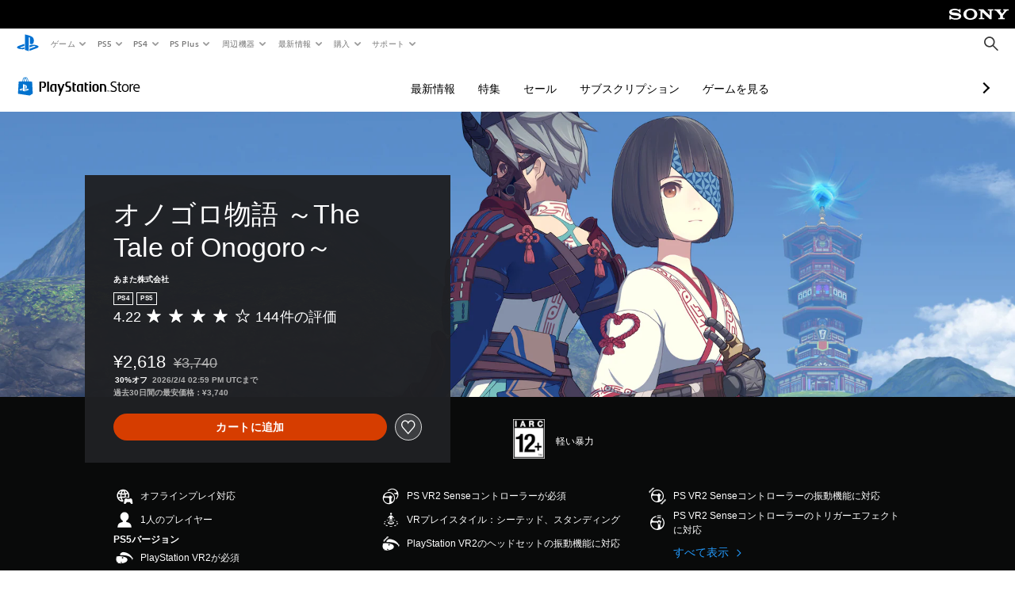

--- FILE ---
content_type: text/html; charset=utf-8
request_url: https://store.playstation.com/ja-jp/concept/10005050/
body_size: 79081
content:
<!DOCTYPE html><html class="psw-root psw-rem-base" dir="ltr" lang="ja-jp"><head><meta name="wca-ssr-version" content="3.38.1-1.0" /><meta name="wca-locale" content="ja-JP" /><meta name="wca-theme" content="dark" /><script id="wca-config-overrides" type="application/json">
    {"feature":{"enableOneTrustScript":true,"enableBundling":true},"client":{"webCheckout":{"clientId":"2eb25762-877f-4140-b341-7c7e14c19f98"}}}</script>
  <link rel="preconnect" href="https://static.playstation.com" crossorigin />
    <link rel="dns-prefetch" href="https://static.playstation.com" />
    <link rel="preconnect" href="https://web.np.playstation.com/api/graphql/v1" />
    <link rel="dns-prefetch" href="https://web.np.playstation.com/api/graphql/v1" />
    <link rel="preconnect" href="https://image.api.playstation.com" crossorigin />
    <link rel="dns-prefetch" href="https://image.api.playstation.com" />
    
    <link rel="dns-prefetch" href="https://checkout.playstation.com" />
    
    
    <link rel="preconnect" href="https://cdn.cookielaw.org" crossorigin />
    <link rel="dns-prefetch" href="https://cdn.cookielaw.org" />

    <link rel="stylesheet" href="https://static.playstation.com/font-stack/v1/css/font-all-no-italic.css" />
    <link rel="stylesheet" href="https://static.playstation.com/base-styles/v0/psw-styles.css" />
    <script id="wca-config" type="application/json">
      {"env":"production","name":"@sie-private/web-commerce-anywhere","version":"3.38.1-1.0","gitBranch":"default-branch","gitSha":"24bb1e7a8b48bc7eb1fadfe2e23fd6c46a9e5713","psnAppVersion":"@sie-private/web-commerce-anywhere/3.38.1-1.0-24bb1e7a8b48bc7eb1fadfe2e23fd6c46a9e5713","isoenv":"psnnp/np","client":{"downloadHref":"https://library.playstation.com/recently-purchased","activateConsoleHref":"https://id.sonyentertainmentnetwork.com/id/management_ca/#/p/device_management","wishlistHref":"https://library.playstation.com/wishlist","webStore":{"origin":"https://store.playstation.com"},"cookieMonster":{"origin":"https://id.sonyentertainmentnetwork.com"},"productUrlSchema":"https://store.playstation.com/{locale}/product/{productId}","evidon":{"origin":"https://c.evidon.com"},"oneTrust":{"origin":"https://cdn.cookielaw.org"},"publicPath":"https://static.playstation.com/wca/v2/","manifest":{"src":{"core":{"js":["https://static.playstation.com/wca/v2/js/common.d9ef208fe1895fc702e3.js","https://static.playstation.com/wca/v2/js/ui-components.aac961be3474d7bb0f4d.js","https://static.playstation.com/wca/v2/js/main.c1fef32da341f2b6b0af.js","https://static.playstation.com/wca/v2/js/network.337266fc67495b7c257b.js","https://static.playstation.com/wca/v2/js/telemetry.6ec00fd5b9ec4ab72f9c.js","https://static.playstation.com/wca/v2/js/ui-framework.b63e4dd729e6360e79ce.js"],"css":[]},"addOns":{"js":["https://static.playstation.com/wca/v2/js/addOns.329b0b20c948f501210c.js"],"css":[]},"compatibilityNotices":{"js":["https://static.playstation.com/wca/v2/js/compatibilityNotices.4bad176cfd2848a2d681.js"],"css":[]},"contentRating":{"js":["https://static.playstation.com/wca/v2/js/contentRating.75650c0b94313f32fd06.js"],"css":[]},"ctaWithPrice":{},"footer":{"js":["https://static.playstation.com/wca/v2/js/footer.1743da32ab5a7c3c6139.js"],"css":[]},"friendsWhoPlay":{"js":["https://static.playstation.com/wca/v2/js/friendsWhoPlay.e8897ef5f4510737fc4e.js"],"css":[]},"gameBackgroundImage":{"js":["https://static.playstation.com/wca/v2/js/gameBackgroundImage.0e94ab9e2655d6d6dc0d.js"],"css":[]},"gameInfo":{"js":["https://static.playstation.com/wca/v2/js/gameInfo.069a7f4d6317e618f13e.js"],"css":[]},"gameOverview":{},"gameTitle":{"js":["https://static.playstation.com/wca/v2/js/gameTitle.5a104794d5281ef18414.js"],"css":[]},"legalText":{"js":["https://static.playstation.com/wca/v2/js/legalText.dfcacc708e696eb24e8d.js"],"css":[]},"upsell":{"js":["https://static.playstation.com/wca/v2/js/upsell.b6bbd1e97800364f9a38.js"],"css":[]},"accessibilityFeatures":{"js":["https://static.playstation.com/wca/v2/js/accessibilityFeatures.0d09b51209a6323f5657.js"],"css":[]},"mediaCarousel":{"js":["https://static.playstation.com/wca/v2/js/mediaCarousel.9b57948b2c02a0c26873.js"],"css":[]},"physicalProductMetadata":{"js":["https://static.playstation.com/wca/v2/js/physicalProductMetadata.7726a1be95f3a3d542f4.js"],"css":[]},"starRating":{"js":["https://static.playstation.com/wca/v2/js/starRating.00f55df96631007e37b9.js"],"css":[]},"tierDiscountBadge":{"js":["https://static.playstation.com/wca/v2/js/tierDiscountBadge.fb7a86fadc03605381b0.js"],"css":[]},"tierSelector":{"js":["https://static.playstation.com/wca/v2/js/tierSelector.7a9fb1014dcc5fe4a32e.js"],"css":[]},"tierSelectorFull":{"js":["https://static.playstation.com/wca/v2/js/tierSelectorFull.45c68dc1e41dff76f83c.js"],"css":[]}},"gensen":{"ar-ae":"https://static.playstation.com/wca/v2/gensen/ar-ae.7a47a09c.json","en-us":"https://static.playstation.com/wca/v2/gensen/en-us.b7eb197f.json","en-gb":"https://static.playstation.com/wca/v2/gensen/en-gb.11e880ea.json","bg-bg":"https://static.playstation.com/wca/v2/gensen/bg-bg.3f3762ee.json","cs-cz":"https://static.playstation.com/wca/v2/gensen/cs-cz.51dc4b11.json","da-dk":"https://static.playstation.com/wca/v2/gensen/da-dk.d284f326.json","de-de":"https://static.playstation.com/wca/v2/gensen/de-de.060eba4d.json","el-gr":"https://static.playstation.com/wca/v2/gensen/el-gr.c677e162.json","es-419":"https://static.playstation.com/wca/v2/gensen/es-419.0ddabf01.json","es-es":"https://static.playstation.com/wca/v2/gensen/es-es.23a479e4.json","fi-fi":"https://static.playstation.com/wca/v2/gensen/fi-fi.3d838c57.json","fr-ca":"https://static.playstation.com/wca/v2/gensen/fr-ca.bacd9c22.json","fr-fr":"https://static.playstation.com/wca/v2/gensen/fr-fr.50c5b0f0.json","he-il":"https://static.playstation.com/wca/v2/gensen/he-il.874e60f9.json","hr-hr":"https://static.playstation.com/wca/v2/gensen/hr-hr.867fccb0.json","hu-hu":"https://static.playstation.com/wca/v2/gensen/hu-hu.b26619ab.json","id-id":"https://static.playstation.com/wca/v2/gensen/id-id.8e1106e3.json","it-it":"https://static.playstation.com/wca/v2/gensen/it-it.46300acd.json","ja-jp":"https://static.playstation.com/wca/v2/gensen/ja-jp.1d2d9893.json","ko-kr":"https://static.playstation.com/wca/v2/gensen/ko-kr.23033b2b.json","nl-nl":"https://static.playstation.com/wca/v2/gensen/nl-nl.ef75e762.json","no-no":"https://static.playstation.com/wca/v2/gensen/no-no.b8149367.json","pl-pl":"https://static.playstation.com/wca/v2/gensen/pl-pl.e38a45ad.json","pt-br":"https://static.playstation.com/wca/v2/gensen/pt-br.259d7c1c.json","pt-pt":"https://static.playstation.com/wca/v2/gensen/pt-pt.e97edb5a.json","ro-ro":"https://static.playstation.com/wca/v2/gensen/ro-ro.1c8fa435.json","ru-ru":"https://static.playstation.com/wca/v2/gensen/ru-ru.058fb043.json","sk-sk":"https://static.playstation.com/wca/v2/gensen/sk-sk.f30b3446.json","sl-si":"https://static.playstation.com/wca/v2/gensen/sl-si.3477a66f.json","sr-rs":"https://static.playstation.com/wca/v2/gensen/sr-rs.059fe81c.json","sv-se":"https://static.playstation.com/wca/v2/gensen/sv-se.fcc973d1.json","th-th":"https://static.playstation.com/wca/v2/gensen/th-th.fbf42ee1.json","tr-tr":"https://static.playstation.com/wca/v2/gensen/tr-tr.b3176ac0.json","uk-ua":"https://static.playstation.com/wca/v2/gensen/uk-ua.c029e357.json","vi-vn":"https://static.playstation.com/wca/v2/gensen/vi-vn.6258b0e1.json","zh-hans":"https://static.playstation.com/wca/v2/gensen/zh-hans.a739e2f3.json","zh-hant":"https://static.playstation.com/wca/v2/gensen/zh-hant.cba414d8.json","zz-zz":"https://static.playstation.com/wca/v2/gensen/zz-zz.faa6b36f.json"}},"session":{"isSignedInCookie":"isSignedIn"},"webCheckout":{"name":"embeddedcart","clientId":"2dec2b13-57dc-4966-8294-6df0d627e109","origin":"https://checkout.playstation.com","loadTimeout":30000,"unifiedCartEnabled":false},"webCommerceAnywhere":{"origin":"https://web-commerce-anywhere.playstation.com"}},"staticAsset":{"iconOrigin":"https://static.playstation.com/icons/v0/","imageOrigin":"https://static.playstation.com/images/v0/","imageManagerOrigin":"https://image.api.playstation.com","fontsMain":"https://static.playstation.com/font-stack/v1/css/font-all-no-italic.css","stylesMain":"https://static.playstation.com/base-styles/v0/psw-styles.css"},"feature":{"queryWhitelist":true,"telemetryReporting":true,"enableUpsellCtas":true,"enableWishlistCta":true,"telemetrySamplingThreshold":10,"evidonNoticeEnabled":false,"enableEvidonScript":false,"oneTrustNoticeEnabled":true,"enableOneTrustScript":true,"enableBundling":false,"enableTierSelectorFull":false,"enableDynamicBenefitList":false},"service":{"gql":{"origin":"https://web.np.playstation.com/api/graphql/v1"},"sbahn":{"proxyUrl":null}}}
    </script>
    <script defer crossorigin src="https://static.playstation.com/wca/v2/js/common.d9ef208fe1895fc702e3.js" type="application/javascript"></script><script defer crossorigin src="https://static.playstation.com/wca/v2/js/ui-components.aac961be3474d7bb0f4d.js" type="application/javascript"></script><script defer crossorigin src="https://static.playstation.com/wca/v2/js/main.c1fef32da341f2b6b0af.js" type="application/javascript"></script><script defer crossorigin src="https://static.playstation.com/wca/v2/js/network.337266fc67495b7c257b.js" type="application/javascript"></script><script defer crossorigin src="https://static.playstation.com/wca/v2/js/telemetry.6ec00fd5b9ec4ab72f9c.js" type="application/javascript"></script><script defer crossorigin src="https://static.playstation.com/wca/v2/js/ui-framework.b63e4dd729e6360e79ce.js" type="application/javascript"></script><meta name="description" content="PlayStation®VR版（ダウンロード版）の『オノゴロ物語 The Tale of Onogoro』をPlayStation™Storeで購入いただくと100円で『オノゴロ物語 The Tale of Onogoro』の PlayStation®VR2版（ダウンロード版）を入手いただけます。  既に本ゲームのPlayStation®VR版をお持ちの方は、100円でPlayStation®VR2版（ダウンロード版）を入手いただくことができます。PlayStation®VR版のディスクをお持ちの方は、 PlayStation®VR2版（ダウンロード版）をダウンロードしたりプレイしたりするには、その都度ディスクをPS5™に挿入する必要があります。 PlayStation®VR版のディスクをお持ちの方でも、ディスクを使用しないPS5™ デジタル・エディションを購入された場合は、 PlayStation®VR2版を追加料金なしで入手することはできません。   救え、その手で。  VRアクションアドベンチャーゲーム『オノゴロ物語 The Tale of Onogoro』  特徴 ・あなたとパートナーキャラクター、ふたりの冒険と絆を描くVRアクションアドベンチャーゲーム。 ・パートナーキャラクターとともにパズルを解き、巨大なカミと戦う。 ・VR脱出アドベンチャーゲーム『Last Labyrinth』開発チームが手掛ける完全新作。  ストーリー 大正十二年。蒸気機関と気の力によって繁栄する日本とよく似た異世界。天空に浮かぶ聖地オノゴロ島に荒ぶるカミが出現した。 事態を収めるために派遣されたカミ鎮め巫女ハルだが、使命を果たす前に、裏切り者により身体の一部を奪われ、幽閉されてしまう。 このままではオノゴロ島どころか、この国全土がカミによって破壊されてしまう……。 ハルの助けを呼ぶ祈りは、並行世界のVRゲームプレイヤーのあなたを、この世界に召喚した！ カミ鎮めの神具「陰陽銃」を駆使し、ハルとともにオノゴロ島を駆け巡り、裏切り者の陰謀を阻止せよ！ 島中に仕掛けられたパズル「神籬」と、巨大なカミとのバトルが、ふたりの行く手を阻む。 あなたとハルの冒険と絆を描く、日本発VRアクションアドベンチャーゲーム！  さらに、PS5™本体では、PS Camera用PlayStation Cameraアダプターが必要です（購入の必要なし）。詳しくは、Playstation.comcamera-adaptorをご覧ください。PS5™でPlayStation®VRを最大限お楽しみいただくために、ワイヤレスコントローラーDUALSHOCK®4のご使用をお勧めします。 " /><script id="mfe-jsonld-tags" type="application/ld+json">{"@context":"http://schema.org","@type":"Product","name":"オノゴロ物語 ～The Tale of Onogoro～","category":"製品版","description":"PlayStation®VR版（ダウンロード版）の『オノゴロ物語 The Tale of Onogoro』をPlayStation™Storeで購入いただくと100円で『オノゴロ物語 The Tale of Onogoro』の PlayStation®VR2版（ダウンロード版）を入手いただけます。  既に本ゲームのPlayStation®VR版をお持ちの方は、100円でPlayStation®VR2版（ダウンロード版）を入手いただくことができます。PlayStation®VR版のディスクをお持ちの方は、 PlayStation®VR2版（ダウンロード版）をダウンロードしたりプレイしたりするには、その都度ディスクをPS5™に挿入する必要があります。 PlayStation®VR版のディスクをお持ちの方でも、ディスクを使用しないPS5™ デジタル・エディションを購入された場合は、 PlayStation®VR2版を追加料金なしで入手することはできません。   救え、その手で。  VRアクションアドベンチャーゲーム『オノゴロ物語 The Tale of Onogoro』  特徴 ・あなたとパートナーキャラクター、ふたりの冒険と絆を描くVRアクションアドベンチャーゲーム。 ・パートナーキャラクターとともにパズルを解き、巨大なカミと戦う。 ・VR脱出アドベンチャーゲーム『Last Labyrinth』開発チームが手掛ける完全新作。  ストーリー 大正十二年。蒸気機関と気の力によって繁栄する日本とよく似た異世界。天空に浮かぶ聖地オノゴロ島に荒ぶるカミが出現した。 事態を収めるために派遣されたカミ鎮め巫女ハルだが、使命を果たす前に、裏切り者により身体の一部を奪われ、幽閉されてしまう。 このままではオノゴロ島どころか、この国全土がカミによって破壊されてしまう……。 ハルの助けを呼ぶ祈りは、並行世界のVRゲームプレイヤーのあなたを、この世界に召喚した！ カミ鎮めの神具「陰陽銃」を駆使し、ハルとともにオノゴロ島を駆け巡り、裏切り者の陰謀を阻止せよ！ 島中に仕掛けられたパズル「神籬」と、巨大なカミとのバトルが、ふたりの行く手を阻む。 あなたとハルの冒険と絆を描く、日本発VRアクションアドベンチャーゲーム！  さらに、PS5™本体では、PS Camera用PlayStation Cameraアダプターが必要です（購入の必要なし）。詳しくは、Playstation.comcamera-adaptorをご覧ください。PS5™でPlayStation®VRを最大限お楽しみいただくために、ワイヤレスコントローラーDUALSHOCK®4のご使用をお勧めします。 ","sku":"UP1181-PPSA12648_00-0649102901900948","image":"https://image.api.playstation.com/vulcan/ap/rnd/202212/2606/0JV4xzBk8ed9ZclpSHHnh77o.png","offers":{"@type":"Offer","price":2618,"priceCurrency":"JPY"}}</script><link href="/static/lib/shared-nav/3.4.1/shared-nav.css" rel="stylesheet"/><meta charSet="utf-8"/><meta content="width=device-width, initial-scale=1.0" name="viewport"/><script type="text/javascript"></script><title>オノゴロ物語 ～The Tale of Onogoro～</title><meta content="app-id=410896080, app-argument=" name="apple-itunes-app"/><meta content="app-id=com.scee.psxandroid" name="google-play-app"/><meta name="next-head-count" content="6"/><link rel="preload" href="/_next/static/css/d53c2f74c839deb5e101.css" as="style"/><link rel="stylesheet" href="/_next/static/css/d53c2f74c839deb5e101.css" data-n-g=""/><noscript data-n-css=""></noscript><link rel="preload" href="/_next/static/chunks/main-ca7b80acc7bbec78ba05.js" as="script"/><link rel="preload" href="/_next/static/chunks/webpack-245f049e565ebf942e09.js" as="script"/><link rel="preload" href="/_next/static/chunks/framework.68b3175f3d0df8a5618e.js" as="script"/><link rel="preload" href="/_next/static/chunks/cfb6898d.45dbb78aa0e140ed05e2.js" as="script"/><link rel="preload" href="/_next/static/chunks/3c8b77c8.aa7b1b6f91e19c32fa63.js" as="script"/><link rel="preload" href="/_next/static/chunks/dc7bb264.9d6fe42efd25d4b8badd.js" as="script"/><link rel="preload" href="/_next/static/chunks/commons.01b0f1b471b5280051e6.js" as="script"/><link rel="preload" href="/_next/static/chunks/4c41f019eb924e60be110f6eafddb5eb4b6f0fc1.31039f515549f1abfb5c.js" as="script"/><link rel="preload" href="/_next/static/chunks/43de67f13305869fa317531a132748d128d21601.6ee21650d4b379c4a751.js" as="script"/><link rel="preload" href="/_next/static/chunks/pages/_app-5bcc0cc102616793df9e.js" as="script"/><link rel="preload" href="/_next/static/chunks/68f504b0.bf05deb9e1510cd19b4f.js" as="script"/><link rel="preload" href="/_next/static/chunks/66b2f55f471b2e3962a62a30b80d0986d332d7c0.8a9fa9a6947d6cf3bbf4.js" as="script"/><link rel="preload" href="/_next/static/chunks/28e79940fb9c60f1935980fe51b27102b8632357.bfac4e5ecce381860a99.js" as="script"/><link rel="preload" href="/_next/static/chunks/89fc41169380d395ae9e70f4f509b5621dc4b869.c2b87de1dc9516a4b5d4.js" as="script"/><link rel="preload" href="/_next/static/chunks/pages/%5Blocale%5D/concept/%5BconceptId%5D-ac06207115bf8c60293d.js" as="script"/></head><div><header id="shared-nav-root">
  <!-- psn shared navigation -->
  <!-- version=3.4.1 -->
  <!-- build=unknown -->
  <!-- date=2025-12-12T22:10:56.764Z -->
  <div id="shared-nav-container" class="shared-nav-container--minimized">
    <section id="shared-nav" class="shared-nav--ssr">

      <nav class="shared-nav shared-nav--menu-closed" data-jetstream-ssr-nav-container="true">
        <span class="shared-nav__ps-logo-container"><a class="shared-nav-ps-logo-link dtm-no-track" href="https://www.playstation.com/ja-jp" aria-label="PlayStationのホーム">
        
    <svg aria-hidden="true" focusable="false" class="shared-nav-ps-logo" width="50px" height="50px" version="1.1" xmlns="http://www.w3.org/2000/svg" xmlns:xlink="http://www.w3.org/1999/xlink" viewBox="0 0 50 50">
      <g>
        <g>
          <path d="M5.8,32.1C4.3,33.1,4.8,35,8,35.9c3.3,1.1,6.9,1.4,10.4,0.8c0.2,0,0.4-0.1,0.5-0.1v-3.4l-3.4,1.1
       c-1.3,0.4-2.6,0.5-3.9,0.2c-1-0.3-0.8-0.9,0.4-1.4l6.9-2.4V27l-9.6,3.3C8.1,30.7,6.9,31.3,5.8,32.1z M29,17.1v9.7
       c4.1,2,7.3,0,7.3-5.2c0-5.3-1.9-7.7-7.4-9.6C26,11,23,10.1,20,9.5v28.9l7,2.1V16.2c0-1.1,0-1.9,0.8-1.6C28.9,14.9,29,16,29,17.1z
        M42,29.8c-2.9-1-6-1.4-9-1.1c-1.6,0.1-3.1,0.5-4.5,1l-0.3,0.1v3.9l6.5-2.4c1.3-0.4,2.6-0.5,3.9-0.2c1,0.3,0.8,0.9-0.4,1.4
       l-10,3.7V40L42,34.9c1-0.4,1.9-0.9,2.7-1.7C45.4,32.2,45.1,30.8,42,29.8z" fill="#0070d1"></path>
        </g>
      </g>
    </svg>
  
      </a></span>
        <div class="shared-nav__primary-parent">
          <ul class="shared-nav__primary shared-nav-list">
            <li class="shared-nav__primary-item"><button class="shared-nav__primary-button shared-nav-button shared-nav-icon shared-nav-icon--chevron-after dtm-no-track shared-nav-mobile-icon shared-nav-icon--gaming" id="menu-button-primary--msg-games">ゲーム</button>
              <div class="shared-nav__secondary-parent shared-nav__secondary-parent--msg_games">
                <div class="shared-nav__secondary-container">
                  <div id="shared-nav__secondary-header--msg-games" class="shared-nav__secondary-header">
                    <button class="shared-nav__secondary-header-toggle shared-nav-button shared-nav-icon shared-nav-icon--hamburger">
                      ゲーム
                    </button>
                  </div>
                  <ul class="shared-nav__secondary shared-nav-list">
                    <li class="shared-nav__secondary-item"><a id="link-secondary--msg-games-msg-ps5" class="shared-nav__secondary-anchor shared-nav-anchor dtm-no-track shared-nav-link-icon shared-nav-link-icon--ps5games" href="https://www.playstation.com/ja-jp/ps5/games/?smcid=other%3Aja-jp%3Ablank%3Aprimary%20nav%3Amsg-games%3Aps5">
                        <span class="shared-nav-icon-text">PS5</span>
                      </a></li>
                    <li class="shared-nav__secondary-item"><a id="link-secondary--msg-games-msg-ps4" class="shared-nav__secondary-anchor shared-nav-anchor dtm-no-track shared-nav-link-icon shared-nav-link-icon--ps4progames" href="https://www.playstation.com/ja-jp/ps4/ps4-games/?smcid=other%3Aja-jp%3Ablank%3Aprimary%20nav%3Amsg-games%3Aps4">
                        <span class="shared-nav-icon-text">PS4</span>
                      </a></li>
                    <li class="shared-nav__secondary-item"><a id="link-secondary--msg-games-msg-ps-vr2" class="shared-nav__secondary-anchor shared-nav-anchor dtm-no-track shared-nav-link-icon shared-nav-link-icon--psvr2" href="https://www.playstation.com/ja-jp/ps-vr2/games/?smcid=other%3Aja-jp%3Ablank%3Aprimary%20nav%3Amsg-games%3Aps-vr2">
                        <span class="shared-nav-icon-text">PS VR2</span>
                      </a></li>
                    <li class="shared-nav__secondary-item"><a id="link-secondary--msg-games-msg-pc" class="shared-nav__secondary-anchor shared-nav-anchor dtm-no-track shared-nav-link-icon shared-nav-link-icon--pc" href="https://www.playstation.com/ja-jp/games/pc-games/?smcid=other%3Aja-jp%3Ablank%3Aprimary%20nav%3Amsg-games%3Apc">
                        <span class="shared-nav-icon-text">PC</span>
                      </a></li>
                    <li class="shared-nav__secondary-item"><a id="link-secondary--msg-games-msg-ps-plus" class="shared-nav__secondary-anchor shared-nav-anchor dtm-no-track shared-nav-link-icon shared-nav-link-icon--psplusgames" href="https://www.playstation.com/ja-jp/ps-plus/games/?smcid=other%3Aja-jp%3Ablank%3Aprimary%20nav%3Amsg-games%3Aps-plus">
                        <span class="shared-nav-icon-text">PS Plus</span>
                      </a></li>
                  </ul>
                </div>
              </div>
            </li>
            <li class="shared-nav__primary-item"><button class="shared-nav__primary-button shared-nav-button shared-nav-icon shared-nav-icon--chevron-after dtm-no-track shared-nav-mobile-icon shared-nav-icon--ps5" id="menu-button-primary--msg-ps5">PS5</button>
              <div class="shared-nav__secondary-parent shared-nav__secondary-parent--msg_ps5">
                <div class="shared-nav__secondary-container">
                  <div id="shared-nav__secondary-header--msg-ps5" class="shared-nav__secondary-header">
                    <button class="shared-nav__secondary-header-toggle shared-nav-button shared-nav-icon shared-nav-icon--hamburger">
                      PS5
                    </button>
                  </div>
                  <ul class="shared-nav__secondary shared-nav-list">
                    <li class="shared-nav__secondary-item"><a id="link-secondary--msg-ps5-msg-ps5" class="shared-nav__secondary-anchor shared-nav-anchor dtm-no-track shared-nav-link-icon shared-nav-link-icon--ps5" href="https://www.playstation.com/ja-jp/ps5/?smcid=other%3Aja-jp%3Ablank%3Aprimary%20nav%3Amsg-ps5%3Aps5">
                        <span class="shared-nav-icon-text">PS5</span>
                      </a></li>
                    <li class="shared-nav__secondary-item"><a id="link-secondary--msg-ps5-msg-ps5-pro" class="shared-nav__secondary-anchor shared-nav-anchor dtm-no-track shared-nav-link-icon shared-nav-link-icon--ps5pro" href="https://www.playstation.com/ja-jp/ps5/ps5-pro/?smcid=other%3Aja-jp%3Ablank%3Aprimary%20nav%3Amsg-ps5%3Aps5-pro">
                        <span class="shared-nav-icon-text">PS5 Pro</span>
                      </a></li>
                    <li class="shared-nav__secondary-item"><a id="link-secondary--msg-ps5-msg-games" class="shared-nav__secondary-anchor shared-nav-anchor dtm-no-track shared-nav-link-icon shared-nav-link-icon--games" href="https://www.playstation.com/ja-jp/ps5/games/?smcid=other%3Aja-jp%3Ablank%3Aprimary%20nav%3Amsg-ps5%3A">
                        <span class="shared-nav-icon-text">ゲーム</span>
                      </a></li>
                    <li class="shared-nav__secondary-item"><a id="link-secondary--msg-ps5-msg-controllers" class="shared-nav__secondary-anchor shared-nav-anchor dtm-no-track shared-nav-link-icon shared-nav-link-icon--dualSense" href="https://www.playstation.com/ja-jp/accessories/#controllers/?smcid=other%3Aja-jp%3Ablank%3Aprimary%20nav%3Amsg-ps5%3A">
                        <span class="shared-nav-icon-text">コントローラー</span>
                      </a></li>
                    <li class="shared-nav__secondary-item"><a id="link-secondary--msg-ps5-msg-ps-vr2" class="shared-nav__secondary-anchor shared-nav-anchor dtm-no-track shared-nav-link-icon shared-nav-link-icon--psvr2" href="https://www.playstation.com/ja-jp/ps-vr2/?smcid=other%3Aja-jp%3Ablank%3Aprimary%20nav%3Amsg-ps5%3Aps-vr2">
                        <span class="shared-nav-icon-text">PS VR2</span>
                      </a></li>
                    <li class="shared-nav__secondary-item"><a id="link-secondary--msg-ps5-msg-accessories-audio" class="shared-nav__secondary-anchor shared-nav-anchor dtm-no-track shared-nav-link-icon shared-nav-link-icon--pulse" href="https://www.playstation.com/ja-jp/accessories/#headsets/?smcid=other%3Aja-jp%3Ablank%3Aprimary%20nav%3Amsg-ps5%3A">
                        <span class="shared-nav-icon-text">オーディオ</span>
                      </a></li>
                  </ul>
                </div>
              </div>
            </li>
            <li class="shared-nav__primary-item"><button class="shared-nav__primary-button shared-nav-button shared-nav-icon shared-nav-icon--chevron-after dtm-no-track shared-nav-mobile-icon shared-nav-icon--ps4" id="menu-button-primary--msg-ps4">PS4</button>
              <div class="shared-nav__secondary-parent shared-nav__secondary-parent--msg_ps4">
                <div class="shared-nav__secondary-container">
                  <div id="shared-nav__secondary-header--msg-ps4" class="shared-nav__secondary-header">
                    <button class="shared-nav__secondary-header-toggle shared-nav-button shared-nav-icon shared-nav-icon--hamburger">
                      PS4
                    </button>
                  </div>
                  <ul class="shared-nav__secondary shared-nav-list">
                    <li class="shared-nav__secondary-item"><a id="link-secondary--msg-ps4-msg-console" class="shared-nav__secondary-anchor shared-nav-anchor dtm-no-track shared-nav-link-icon shared-nav-link-icon--ps4pro" href="https://www.playstation.com/ja-jp/ps4/?smcid=other%3Aja-jp%3Ablank%3Aprimary%20nav%3Amsg-ps4%3A">
                        <span class="shared-nav-icon-text">本体</span>
                      </a></li>
                    <li class="shared-nav__secondary-item"><a id="link-secondary--msg-ps4-msg-games" class="shared-nav__secondary-anchor shared-nav-anchor dtm-no-track shared-nav-link-icon shared-nav-link-icon--games" href="https://www.playstation.com/ja-jp/ps4/ps4-games/?smcid=other%3Aja-jp%3Ablank%3Aprimary%20nav%3Amsg-ps4%3A">
                        <span class="shared-nav-icon-text">ゲーム</span>
                      </a></li>
                    <li class="shared-nav__secondary-item"><a id="link-secondary--msg-ps4-msg-controllers" class="shared-nav__secondary-anchor shared-nav-anchor dtm-no-track shared-nav-link-icon shared-nav-link-icon--dualShock" href="https://www.playstation.com/ja-jp/accessories/dualshock-4-wireless-controller/?smcid=other%3Aja-jp%3Ablank%3Aprimary%20nav%3Amsg-ps4%3A">
                        <span class="shared-nav-icon-text">コントローラー</span>
                      </a></li>
                    <li class="shared-nav__secondary-item"><a id="link-secondary--msg-ps4-msg-headsets" class="shared-nav__secondary-anchor shared-nav-anchor dtm-no-track shared-nav-link-icon shared-nav-link-icon--pulse" href="https://www.playstation.com/ja-jp/accessories/pulse-3d-wireless-headset/?smcid=other%3Aja-jp%3Ablank%3Aprimary%20nav%3Amsg-ps4%3A">
                        <span class="shared-nav-icon-text">ヘッドセット</span>
                      </a></li>
                  </ul>
                </div>
              </div>
            </li>
            <li class="shared-nav__primary-item"><button class="shared-nav__primary-button shared-nav-button shared-nav-icon shared-nav-icon--chevron-after dtm-no-track shared-nav-mobile-icon shared-nav-icon--psplus" id="menu-button-primary--msg-ps-plus">PS Plus</button>
              <div class="shared-nav__secondary-parent shared-nav__secondary-parent--msg_ps_plus">
                <div class="shared-nav__secondary-container">
                  <div id="shared-nav__secondary-header--msg-ps-plus" class="shared-nav__secondary-header">
                    <button class="shared-nav__secondary-header-toggle shared-nav-button shared-nav-icon shared-nav-icon--hamburger">
                      PS Plus
                    </button>
                  </div>
                  <ul class="shared-nav__secondary shared-nav-list">
                    <li class="shared-nav__secondary-item"><a id="link-secondary--msg-ps-plus-msg-subscribe" class="shared-nav__secondary-anchor shared-nav-anchor dtm-no-track shared-nav-link-icon shared-nav-link-icon--psplus" href="https://www.playstation.com/ja-jp/ps-plus/?smcid=other%3Aja-jp%3Ablank%3Aprimary%20nav%3Amsg-ps-plus%3A">
                        <span class="shared-nav-icon-text">加入する</span>
                      </a></li>
                    <li class="shared-nav__secondary-item"><a id="link-secondary--msg-ps-plus-msg-whats-new" class="shared-nav__secondary-anchor shared-nav-anchor dtm-no-track shared-nav-link-icon shared-nav-link-icon--events" href="https://www.playstation.com/ja-jp/ps-plus/whats-new/?smcid=other%3Aja-jp%3Ablank%3Aprimary%20nav%3Amsg-ps-plus%3A">
                        <span class="shared-nav-icon-text">最新情報</span>
                      </a></li>
                    <li class="shared-nav__secondary-item"><a id="link-secondary--msg-ps-plus-msg-all-games" class="shared-nav__secondary-anchor shared-nav-anchor dtm-no-track shared-nav-link-icon shared-nav-link-icon--games" href="https://www.playstation.com/ja-jp/ps-plus/games/?smcid=other%3Aja-jp%3Ablank%3Aprimary%20nav%3Amsg-ps-plus%3A">
                        <span class="shared-nav-icon-text">すべてのゲーム</span>
                      </a></li>
                  </ul>
                </div>
              </div>
            </li>
            <li class="shared-nav__primary-item"><button class="shared-nav__primary-button shared-nav-button shared-nav-icon shared-nav-icon--chevron-after dtm-no-track shared-nav-mobile-icon shared-nav-icon--allAccesories" id="menu-button-primary--msg-accessories">周辺機器</button>
              <div class="shared-nav__secondary-parent shared-nav__secondary-parent--msg_accessories">
                <div class="shared-nav__secondary-container">
                  <div id="shared-nav__secondary-header--msg-accessories" class="shared-nav__secondary-header">
                    <button class="shared-nav__secondary-header-toggle shared-nav-button shared-nav-icon shared-nav-icon--hamburger">
                      周辺機器
                    </button>
                  </div>
                  <ul class="shared-nav__secondary shared-nav-list">
                    <li class="shared-nav__secondary-item"><a id="link-secondary--msg-accessories-msg-ps5-controllers" class="shared-nav__secondary-anchor shared-nav-anchor dtm-no-track shared-nav-link-icon shared-nav-link-icon--dualSense" href="https://www.playstation.com/ja-jp/accessories/#controllers/?smcid=other%3Aja-jp%3Ablank%3Aprimary%20nav%3Amsg-accessories%3Aps5">
                        <span class="shared-nav-icon-text">PS5 コントローラー</span>
                      </a></li>
                    <li class="shared-nav__secondary-item"><a id="link-secondary--msg-accessories-msg-psportal" class="shared-nav__secondary-anchor shared-nav-anchor dtm-no-track shared-nav-link-icon shared-nav-link-icon--psportal" href="https://www.playstation.com/ja-jp/accessories/playstation-portal-remote-player/?smcid=other%3Aja-jp%3Ablank%3Aprimary%20nav%3Amsg-accessories%3Aplaystation-portal">
                        <span class="shared-nav-icon-text">PlayStation Portalリモートプレーヤー</span>
                      </a></li>
                    <li class="shared-nav__secondary-item"><a id="link-secondary--msg-accessories-msg-ps-vr2" class="shared-nav__secondary-anchor shared-nav-anchor dtm-no-track shared-nav-link-icon shared-nav-link-icon--psvr2" href="https://www.playstation.com/ja-jp/ps-vr2/?smcid=other%3Aja-jp%3Ablank%3Aprimary%20nav%3Amsg-accessories%3Aps-vr2">
                        <span class="shared-nav-icon-text">PS VR2</span>
                      </a></li>
                    <li class="shared-nav__secondary-item"><a id="link-secondary--msg-accessories-msg-accessories-audio" class="shared-nav__secondary-anchor shared-nav-anchor dtm-no-track shared-nav-link-icon shared-nav-link-icon--pulse" href="https://www.playstation.com/ja-jp/accessories/#headsets/?smcid=other%3Aja-jp%3Ablank%3Aprimary%20nav%3Amsg-accessories%3A">
                        <span class="shared-nav-icon-text">オーディオ</span>
                      </a></li>
                    <li class="shared-nav__secondary-item"><a id="link-secondary--msg-accessories-msg-all-accessories" class="shared-nav__secondary-anchor shared-nav-anchor dtm-no-track shared-nav-link-icon shared-nav-link-icon--allAccessories" href="https://www.playstation.com/ja-jp/accessories/?smcid=other%3Aja-jp%3Ablank%3Aprimary%20nav%3Amsg-accessories%3A">
                        <span class="shared-nav-icon-text">すべての周辺機器</span>
                      </a></li>
                  </ul>
                </div>
              </div>
            </li>
            <li class="shared-nav__primary-item"><button class="shared-nav__primary-button shared-nav-button shared-nav-icon shared-nav-icon--chevron-after dtm-no-track shared-nav-mobile-icon shared-nav-icon--news" id="menu-button-primary--msg-news">最新情報</button>
              <div class="shared-nav__secondary-parent shared-nav__secondary-parent--msg_news">
                <div class="shared-nav__secondary-container">
                  <div id="shared-nav__secondary-header--msg-news" class="shared-nav__secondary-header">
                    <button class="shared-nav__secondary-header-toggle shared-nav-button shared-nav-icon shared-nav-icon--hamburger">
                      最新情報
                    </button>
                  </div>
                  <ul class="shared-nav__secondary shared-nav-list">
                    <li class="shared-nav__secondary-item"><a id="link-secondary--msg-news-msg-ps-blog" class="shared-nav__secondary-anchor shared-nav-anchor dtm-no-track shared-nav-link-icon shared-nav-link-icon--psblog" href="https://blog.ja.playstation.com?smcid=other%3Aja-jp%3Ablank%3Aprimary%20nav%3Amsg-news%3Aps-blog">
                        <span class="shared-nav-icon-text">PS Blog</span>
                      </a></li>
                    <li class="shared-nav__secondary-item"><a id="link-secondary--msg-news-msg-month-ps" class="shared-nav__secondary-anchor shared-nav-anchor dtm-no-track shared-nav-link-icon shared-nav-link-icon--events" href="https://www.playstation.com/ja-jp/editorial/this-month-on-playstation/?smcid=other%3Aja-jp%3Ablank%3Aprimary%20nav%3Amsg-news%3Aplaystation">
                        <span class="shared-nav-icon-text">今月のPlayStation</span>
                      </a></li>
                  </ul>
                </div>
              </div>
            </li>
            <li class="shared-nav__primary-item"><button class="shared-nav__primary-button shared-nav-button shared-nav-icon shared-nav-icon--chevron-after dtm-no-track shared-nav-mobile-icon shared-nav-icon--store" id="menu-button-primary--msg-store">購入</button>
              <div class="shared-nav__secondary-parent shared-nav__secondary-parent--msg_store">
                <div class="shared-nav__secondary-container">
                  <div id="shared-nav__secondary-header--msg-store" class="shared-nav__secondary-header">
                    <button class="shared-nav__secondary-header-toggle shared-nav-button shared-nav-icon shared-nav-icon--hamburger">
                      購入
                    </button>
                  </div>
                  <ul class="shared-nav__secondary shared-nav-list">
                    <li class="shared-nav__secondary-item"><a id="link-secondary--msg-store-msg-buy-games" class="shared-nav__secondary-anchor shared-nav-anchor dtm-no-track shared-nav-link-icon shared-nav-link-icon--psstore" href="https://store.playstation.com/ja-jp?smcid=other%3Aja-jp%3Ablank%3Aprimary%20nav%3Amsg-store%3A">
                        <span class="shared-nav-icon-text">ゲームを購入</span>
                      </a></li>
                    <li class="shared-nav__secondary-item"><a id="link-secondary--msg-store-msg-subscribe-ps-plus" class="shared-nav__secondary-anchor shared-nav-anchor dtm-no-track shared-nav-link-icon shared-nav-link-icon--psplus" href="https://www.playstation.com/ja-jp/ps-plus/?smcid=other%3Aja-jp%3Ablank%3Aprimary%20nav%3Amsg-store%3Aps-plus">
                        <span class="shared-nav-icon-text">PS Plusに加入</span>
                      </a></li>
                  </ul>
                </div>
              </div>
            </li>
            <li class="shared-nav__primary-item"><button class="shared-nav__primary-button shared-nav-button shared-nav-icon shared-nav-icon--chevron-after dtm-no-track shared-nav-mobile-icon shared-nav-icon--help" id="menu-button-primary--msg-support">サポート</button>
              <div class="shared-nav__secondary-parent shared-nav__secondary-parent--msg_support">
                <div class="shared-nav__secondary-container">
                  <div id="shared-nav__secondary-header--msg-support" class="shared-nav__secondary-header">
                    <button class="shared-nav__secondary-header-toggle shared-nav-button shared-nav-icon shared-nav-icon--hamburger">
                      サポート
                    </button>
                  </div>
                  <ul class="shared-nav__secondary shared-nav-list">
                    <li class="shared-nav__secondary-item"><a id="link-secondary--msg-support-msg-support" class="shared-nav__secondary-anchor shared-nav-anchor dtm-no-track shared-nav-link-icon shared-nav-link-icon--helpandsupport" href="https://www.playstation.com/ja-jp/support/?smcid=other%3Aja-jp%3Ablank%3Aprimary%20nav%3Amsg-support%3A">
                        <span class="shared-nav-icon-text">サポート</span>
                      </a></li>
                    <li class="shared-nav__secondary-item"><a id="link-secondary--msg-support-msg-psn-status" class="shared-nav__secondary-anchor shared-nav-anchor dtm-no-track shared-nav-link-icon shared-nav-link-icon--psnstatus" href="https://status.playstation.com/ja-jp?smcid=other%3Aja-jp%3Ablank%3Aprimary%20nav%3Amsg-support%3A">
                        <span class="shared-nav-icon-text">サービスステータス</span>
                      </a></li>
                  </ul>
                </div>
              </div>
            </li>
          </ul>
        </div>
      </nav>
      <div id="sb-social-toolbar-root"></div><span class="shared-nav__ctas-container" id="sharedNavCtas">

      <button class="shared-nav-icon shared-nav-icon--hamburger shared-nav-hamburger dtm-no-track" aria-label="メニューを開く" aria-haspopup="true" aria-expanded="false">
      </button>    
    
        
      <span class="shared-nav-search-container">
        <button class="shared-nav-icon shared-nav-icon--search shared-nav-search dtm-no-track" data-qa="shared-nav-search-button">
          <span class="shared-nav-search__label">検索</span>
      <svg aria-hidden="true" focusable="false" width="50px" height="50px" version="1.1" xmlns="http://www.w3.org/2000/svg" xmlns:xlink="http://www.w3.org/1999/xlink" viewBox="0 0 50 50">
        <g>
          <path d="M8,20.913 C8,14.344 13.344,9 19.913,9 C26.482,9 31.827,14.344 31.827,20.913 C31.827,27.482 26.482,32.827 19.913,32.827 C13.344,32.827 8,27.482 8,20.913 M45.112,43.585 L32.346,30.82 C34.518,28.099 35.827,24.658 35.827,20.913 C35.827,12.139 28.688,5 19.913,5 C11.139,5 4,12.139 4,20.913 C4,29.688 11.139,36.827 19.913,36.827 C23.503,36.827 26.808,35.618 29.474,33.604 L42.284,46.413 C42.674,46.804 43.186,46.999 43.698,46.999 C44.209,46.999 44.721,46.804 45.112,46.413 C45.502,46.023 45.698,45.511 45.698,44.999 C45.698,44.488 45.502,43.976 45.112,43.585"></path>
        </g>
      </svg>
      </button>
      </span>

      </span>
    </section>
  </div>
</header></div><div id="__next"><section id="jetstream-tertiary-nav"><div class="tertiary-container psw-light-theme"><div class="tertiary-container-inner"><span class="tertiary-logo"><a aria-label="" class="" data-qa="" href="/ja-jp/pages/latest"><span data-qa="" class="psw-icon psw-icon--ps-store-flat psw-icon psw-icon-l psw-icon--ps-store-flat psw-c-accent-1"><div class="psw-hide" data-original-icon-id="ps-icon:ps-store-flat"><svg xmlns="http://www.w3.org/2000/svg"><symbol id="ps-icon:ps-store-flat:659" viewbox="0 0 64 64"><path fill-rule="evenodd" d="M40.579 40.486c-.466.578-1.594.996-1.594.996l-8.389 3.014v-2.224l6.174-2.199c.7-.257.805-.61.24-.795-.575-.188-1.598-.133-2.305.12l-4.109 1.45v-2.313l.236-.08s1.19-.42 2.861-.601c1.67-.184 3.72.023 5.329.63 1.811.576 2.014 1.416 1.557 2.002zM29.865 30.52v14.234l-3.844-1.218V26.558c1.636.301 4.013 1.023 5.295 1.449 3.249 1.118 4.353 2.51 4.353 5.634 0 3.054-1.883 4.214-4.276 3.055v-5.685c0-.663-.123-1.281-.749-1.456-.48-.154-.779.292-.779.964zm-.343-19.877c.31-.032.612.015.912.138-1.733 2.363-2.232 6.531-2.374 8.862-.713.001-1.4.004-2.06.006.258-5.552 1.508-8.8 3.522-9.006zm-4.245 28.41l-3.96 1.419c-.7.25-.805.605-.24.789.575.194 1.595.14 2.297-.118l1.903-.686v1.995c-.122.021-.258.041-.383.063-1.898.315-3.92.185-5.917-.475-1.858-.52-2.17-1.614-1.321-2.245.783-.58 2.115-1.013 2.115-1.013l5.506-1.963v2.234zm6.268-27.471c1.655 1.714 2.778 5.254 3.256 8.06-1.4-.002-2.927-.002-4.577-.002h-.784c.158-2.567.708-6.211 2.105-8.058zm2.033-1.173c.643-.004 1.24.304 1.82.937 1.754 1.914 2.661 6.003 3 8.298l-2.194-.001c-.494-3.057-1.723-6.955-3.622-8.982.303-.158.634-.25.996-.252zm15.467 10.096c-.009-.173-.167-.31-.36-.307l-3.672-.529a.68.68 0 00-.105-.014c-.737 0-2.481-.005-5.11-.008-.311-2.393-1.22-6.38-2.934-8.696-.954-1.29-2.063-1.94-3.294-1.933a3.496 3.496 0 00-2.119.717c-.662-.389-1.353-.547-2.068-.475-3.46.352-4.541 5.442-4.767 10.397a592.65 592.65 0 00-9.105.111c-.221.004-.399.161-.411.361-.084 1.39-.406 6.844-.859 15.226-.48 8.864-.754 13.7-.82 14.978-.011.184.132.343.332.372l14.62 2.217 14.452 2.19a.468.468 0 00.329-.073v.002l7.141-4.565a.63.63 0 00.285-.548l-1.535-29.423z"/></symbol></svg></div><svg aria-hidden="true" focusable="false"><title></title><use href="#ps-icon:ps-store-flat:659"></use></svg></span><span data-qa="" class="psw-brand-text psw-brand-text--playstation-store ps-store-text psw-icon"><div class="psw-hide" data-original-icon-id="ps-brand-text:playstation-store"><svg>
  <symbol id="ps-brand-text:playstation-store:660" viewBox="0 0 202 29">
    <path fill-rule="evenodd" d="M9.35.953c2.901 0 4.775 2.47 4.775 6.29 0 1.97-.535 3.611-1.546 4.748-.857.963-2.034 1.516-3.229 1.516H5.938a.062.062 0 01-.062-.063v-2.069c0-.031.028-.06.062-.06h2.373c1.442 0 2.236-1.451 2.236-4.087 0-2.638-.794-4.088-2.234-4.088l-3.95.006c-.013 0-.024.017-.024.03L4.336 20.96c0 .031-.027.06-.059.06H.82c-.034 0-.063-.029-.063-.06V1.01c0-.034.03-.061.063-.061l8.53.004zM19.77.948c.034 0 .06.028.06.062v19.95a.063.063 0 01-.06.061h-3.456a.062.062 0 01-.06-.06V1.01c0-.035.027-.063.06-.063h3.456zm15.09 4.854v.095l.002 15.063a.064.064 0 01-.06.061h-3.456a.064.064 0 01-.063-.06l.004-13c0-.016-.01-.03-.023-.03H28.63c-.7 0-1.488.117-1.984 1.006-.453.806-.662 2.214-.66 4.427v3.325c0 1.895.742 2.131 1.3 2.142l2.4-.004c.035 0 .061.027.061.064v2.07a.062.062 0 01-.062.06h-3.357c-2.272 0-3.92-1.924-3.92-4.575v-3.08c0-3.56.705-7.624 6.222-7.624h6.17a.06.06 0 01.061.06zm24.88 3.501c1.477.112 2.547.605 3.277 1.506.847 1.047 1.276 2.512 1.276 4.347 0 5.105-3.144 5.865-5.018 5.865h-6.077a.063.063 0 01-.06-.06v-2.07c0-.033.028-.064.06-.064H58.09c2.356 0 2.624-1.998 2.624-3.099v-.497c0-1.757-.798-2.909-2.087-3.007l-1.7-.128c-2.725-.206-4.557-2.349-4.557-5.33v-.158C52.37 2.84 54.666.95 57.88.95l5.1-.002H63.083c.032 0 .058.028.058.062v2.075c0 .034-.026.062-.058.062H58.37c-1.458 0-2.562.66-2.562 3.11 0 2.097.952 2.804 2.228 2.916l1.703.13zm28.334-3.5V20.96a.064.064 0 01-.061.061h-3.457a.063.063 0 01-.06-.06l.004-13c0-.016-.012-.03-.024-.03H81.84c-.701 0-1.485.117-1.982 1.006-.454.806-.663 2.214-.661 4.427v3.325c0 1.895.738 2.131 1.299 2.142l2.399-.004c.036 0 .064.027.064.064v2.07a.064.064 0 01-.064.06h-3.358c-2.27 0-3.918-1.924-3.918-4.575l-.004-3.08c0-3.56.71-7.624 6.228-7.624h6.17c.032 0 .06.026.06.06zm-13.904-.06a.06.06 0 01.061.06v2.06c0 .032-.028.063-.06.063 0 0-2.598.005-3.742 0-.01 0-.024.008-.024.02v8.905c0 1.95.911 1.97 1.3 1.977h1.522c.032 0 .063.03.063.064v2.069c0 .03-.03.06-.063.06H70.75c-2.27 0-3.922-1.922-3.922-4.572V3.207c0-.032.03-.06.063-.06h3.458c.032 0 .061.028.061.06l-.004 2.498.004.013c0 .011.01.024.021.024h3.74zm24.145 0a.06.06 0 01.06.06v2.06c0 .032-.026.063-.06.063 0 0-2.6.005-3.744 0-.011 0-.021.008-.021.02v8.905c0 1.95.909 1.97 1.298 1.977h1.523c.035 0 .06.03.06.064v2.069c0 .03-.025.06-.06.06h-2.48c-2.27 0-3.922-1.922-3.922-4.572V3.207c0-.032.03-.06.066-.06h3.457c.03 0 .058.028.058.06v2.511c0 .011.012.024.023.024h3.742zm5.718 0a.06.06 0 01.059.06V20.96c0 .031-.027.06-.059.06h-3.458c-.032 0-.062-.029-.062-.06V5.803c0-.033.03-.06.062-.06h3.458zm0-4.795c.032 0 .059.028.059.062v2.893a.061.061 0 01-.059.062h-3.458a.064.064 0 01-.062-.062V1.01c0-.034.03-.062.062-.062h3.458zm23.904 4.794c5.515 0 6.223 4.064 6.223 7.624v7.595c0 .03-.027.06-.062.06h-3.453c-.036 0-.066-.03-.066-.06 0 0 .008-7.905.006-7.995 0-2.055-.213-3.357-.663-4.104-.498-.82-1.284-.931-1.986-.931H125.3c-.014 0-.027.011-.027.022l.008 13.008c0 .03-.028.06-.063.06h-3.454c-.033 0-.063-.03-.063-.06l.003-15.158a.06.06 0 01.06-.06h6.172zm-12.838 12.086c.499-.807.73-2.22.73-4.443 0-2.644-.327-4.14-1.051-4.855-.431-.421-.991-.599-1.873-.599s-1.443.178-1.87.599c-.73.715-1.051 2.207-1.051 4.838v.017c0 2.223.23 3.634.726 4.443.552.893 1.42 1.015 2.195 1.015.777 0 1.65-.122 2.194-1.015zm-2.194-12.087c5.775 0 6.514 4.086 6.514 7.644 0 3.561-.739 7.647-6.515 7.647-5.772 0-6.514-4.086-6.514-7.647 0-3.558.742-7.644 6.515-7.644zm-76.097.002l3.627-.002c.036 0 .072.027.084.059l3.36 9.87c.014.033.03.034.044 0L47.74 5.8a.101.101 0 01.088-.058h3.278c.037 0 .053.026.04.058l-9.01 22.585a.102.102 0 01-.085.058h-3.005c-.032 0-.052-.027-.038-.058l2.879-7.449a.191.191 0 00.003-.116L36.767 5.8c-.01-.032.009-.058.041-.058zM153.81 3.498a11.97 11.97 0 00-4.416-.845c-1.911 0-4.05.731-4.05 3.067 0 1.8 1.069 2.784 4.19 3.994 3.797 1.463 5.767 2.981 5.767 6.102 0 3.966-3.431 5.542-6.751 5.542-1.772 0-4.05-.395-5.934-1.239l.619-2.108c1.829.9 3.796 1.293 5.37 1.293 2.42 0 4.249-1.069 4.249-3.318 0-2.053-1.773-3.094-4.81-4.332-3.431-1.377-5.147-3.094-5.147-5.765 0-3.713 3.487-5.288 6.526-5.288 1.772 0 3.544.281 4.977.843l-.59 2.054zm2.192 2.672h2.644V2.43h2.39v3.74h3.431v1.886h-3.43v8.886c0 2.025.196 2.39 1.883 2.39.648 0 1.068-.056 1.575-.111v1.8c-.535.084-1.463.197-2.25.197-3.094 0-3.599-1.492-3.599-4.135V8.057h-2.644V6.17zM172.2 7.718c-3.093 0-4.5 2.42-4.5 5.848 0 3.462 1.463 5.908 4.5 5.908 3.096 0 4.5-2.446 4.5-5.908 0-3.429-1.404-5.848-4.5-5.848zm0 13.641c-4.245 0-6.89-2.954-6.89-7.793 0-4.835 2.644-7.734 6.89-7.734 4.248 0 6.89 2.9 6.89 7.734 0 4.84-2.643 7.793-6.89 7.793zm16.003-13.557a7.817 7.817 0 00-1.237-.084c-1.97 0-3.545 1.154-3.545 4.613v8.69h-2.389V6.171h2.303v1.997h.03c.732-1.575 1.968-2.336 3.88-2.336.254 0 .647 0 1.07.058l-.112 1.912zm2.305 4.557h8.38v-.113c0-2.84-1.6-4.528-3.965-4.528-2.671 0-4.163 1.913-4.415 4.64zm0 1.885c.168 3.177 2.109 5.23 5.259 5.23 1.38 0 2.84-.252 3.995-.73l.393 1.828c-1.238.534-2.897.787-4.443.787-4.923 0-7.511-3.32-7.511-7.734 0-4.5 2.559-7.792 6.694-7.792 4.162 0 6.158 2.868 6.158 7.257v1.154h-10.545zm-53.957 4.392h-.887v-.305h2.118v.305h-.88v2.388h-.35v-2.388zm2.664 2.387l-.738-2.188v2.188h-.352V18.33h.49l.776 2.294.779-2.294h.487v2.693h-.351v-2.188l-.737 2.188h-.354z"/>
  </symbol>
</svg>
</div><svg aria-hidden="true" focusable="false"><title></title><use href="#ps-brand-text:playstation-store:660"></use></svg></span></a></span><div class="tertiary-carousels"><div class="carousel__overlay carousel__overlay--prev hide"><button aria-hidden="true" class="carousel__button carousel__button--prev hide" id="prev-button" type="button"></button></div><ul class="carousel-tertiary-tabs" id="tertiary-menu-toggle"><li class="tertiary-tab"><a aria-label="" class="web-store-tab tertiary-tab__link" data-qa="web-store-tab" href="/ja-jp/pages/latest">最新情報</a></li><li class="tertiary-tab"><a aria-label="" class="web-store-tab tertiary-tab__link" data-qa="web-store-tab" href="/ja-jp/pages/collections">特集</a></li><li class="tertiary-tab"><a aria-label="" class="web-store-tab tertiary-tab__link" data-qa="web-store-tab" href="/ja-jp/pages/deals">セール</a></li><li class="tertiary-tab"><a aria-label="" class="web-store-tab tertiary-tab__link" data-qa="web-store-tab" href="/ja-jp/pages/subscriptions">サブスクリプション</a></li><li class="tertiary-tab"><a aria-label="" class="web-store-tab tertiary-tab__link" data-qa="web-store-tab" href="/ja-jp/pages/browse">ゲームを見る</a></li></ul><div class="carousel__overlay carousel__overlay--next"><button aria-hidden="true" class="carousel__button carousel__button--next" id="next-button" type="button"></button></div></div></div></div></section><main id="main" role="main" aria-label="Main"><div class="pdp-main psw-dark-theme"><div class="psw-l-stack-left psw-c-bg-2"><div class="psw-l-stack-left psw-fill-x"><div class="psw-l-anchor psw-fill-x"><div class="psw-l-anchor-top-left psw-l-top-left psw-fill-x psw-game-background-image-hero-h-max psw-clip"><div class="pdp-background-image"><script id="env:b46526f0-fe42-11f0-9722-f7b69d74f6a0" type="application/json">{"args":{"conceptId":"10005050"},"overrides":{"legacy":false,"overlay":false,"theme":"dark","locale":"ja-jp"},"cache":{"Product:UP1181-PPSA12648_00-0649102901900948":{"id":"UP1181-PPSA12648_00-0649102901900948","__typename":"Product","name":"オノゴロ物語 ～The Tale of Onogoro～","personalizedMeta":{"__typename":"PersonalizedMeta","media":[{"__typename":"Media","role":"PREVIEW","type":"VIDEO","url":"https://vulcan.dl.playstation.net/img/rnd/202212/0910/iX7DkYQSaYNYSoZtBy3IO0XC.mp4"},{"__typename":"Media","role":"PREVIEW","type":"VIDEO","url":"https://vulcan.dl.playstation.net/img/rnd/202212/0910/Od0hnA7y9aNUof4g6Y086Skb.mp4"},{"__typename":"Media","role":"BACKGROUND","type":"IMAGE","url":"https://image.api.playstation.com/vulcan/ap/rnd/202211/0902/ayZCCHJVC2rpKWniC2tSj5fb.png"},{"__typename":"Media","role":"EDITION_KEY_ART","type":"IMAGE","url":"https://image.api.playstation.com/vulcan/ap/rnd/202212/2606/EsSgeJHZYlxGpFqTT5DkodhJ.jpg"},{"__typename":"Media","role":"FOUR_BY_THREE_BANNER","type":"IMAGE","url":"https://image.api.playstation.com/vulcan/ap/rnd/202212/2606/ieu7ixViHoRpA1yCZnSF6pTv.png"},{"__typename":"Media","role":"GAMEHUB_COVER_ART","type":"IMAGE","url":"https://image.api.playstation.com/vulcan/ap/rnd/202212/2103/9WvnmL9KNOzZw0OvjNq97hMf.jpg"},{"__typename":"Media","role":"LOGO","type":"IMAGE","url":"https://image.api.playstation.com/vulcan/ap/rnd/202211/0902/6a7uPm1EeJUnz04hU1LzwUX0.png"},{"__typename":"Media","role":"PORTRAIT_BANNER","type":"IMAGE","url":"https://image.api.playstation.com/vulcan/ap/rnd/202211/0902/nn2KvBU1MuB5NVPdxqUju0Fb.png"},{"__typename":"Media","role":"SCREENSHOT","type":"IMAGE","url":"https://image.api.playstation.com/vulcan/ap/rnd/202211/0902/zdbNCmHcxZis4ZdsGkMJh0Rm.jpg"},{"__typename":"Media","role":"SCREENSHOT","type":"IMAGE","url":"https://image.api.playstation.com/vulcan/ap/rnd/202211/0902/jqhFRJwhDUOFxh114mtwSxS8.jpg"},{"__typename":"Media","role":"SCREENSHOT","type":"IMAGE","url":"https://image.api.playstation.com/vulcan/ap/rnd/202211/0902/hzM4oF20DsLO8eEsqaEjOuAt.jpg"},{"__typename":"Media","role":"SCREENSHOT","type":"IMAGE","url":"https://image.api.playstation.com/vulcan/ap/rnd/202211/0902/S7FmHqUvM4qpI9bMu6XQvnvK.jpg"},{"__typename":"Media","role":"SCREENSHOT","type":"IMAGE","url":"https://image.api.playstation.com/vulcan/ap/rnd/202211/0902/u5uj2t9Qc2GpPcklkfC9emq4.jpg"},{"__typename":"Media","role":"SCREENSHOT","type":"IMAGE","url":"https://image.api.playstation.com/vulcan/ap/rnd/202211/0902/3CVUkkgBl5BImx8O9IKcVT8N.jpg"},{"__typename":"Media","role":"MASTER","type":"IMAGE","url":"https://image.api.playstation.com/vulcan/ap/rnd/202212/2606/0JV4xzBk8ed9ZclpSHHnh77o.png"}]},"media":[{"__typename":"Media","type":"IMAGE","role":"BACKGROUND","url":"https://image.api.playstation.com/vulcan/ap/rnd/202211/0902/ayZCCHJVC2rpKWniC2tSj5fb.png"},{"__typename":"Media","type":"IMAGE","role":"EDITION_KEY_ART","url":"https://image.api.playstation.com/vulcan/ap/rnd/202212/2606/EsSgeJHZYlxGpFqTT5DkodhJ.jpg"},{"__typename":"Media","type":"IMAGE","role":"FOUR_BY_THREE_BANNER","url":"https://image.api.playstation.com/vulcan/ap/rnd/202212/2606/ieu7ixViHoRpA1yCZnSF6pTv.png"},{"__typename":"Media","type":"IMAGE","role":"GAMEHUB_COVER_ART","url":"https://image.api.playstation.com/vulcan/ap/rnd/202212/2103/9WvnmL9KNOzZw0OvjNq97hMf.jpg"},{"__typename":"Media","type":"IMAGE","role":"LOGO","url":"https://image.api.playstation.com/vulcan/ap/rnd/202211/0902/6a7uPm1EeJUnz04hU1LzwUX0.png"},{"__typename":"Media","type":"IMAGE","role":"PORTRAIT_BANNER","url":"https://image.api.playstation.com/vulcan/ap/rnd/202211/0902/nn2KvBU1MuB5NVPdxqUju0Fb.png"},{"__typename":"Media","type":"IMAGE","role":"SCREENSHOT","url":"https://image.api.playstation.com/vulcan/ap/rnd/202211/0902/zdbNCmHcxZis4ZdsGkMJh0Rm.jpg"},{"__typename":"Media","type":"IMAGE","role":"SCREENSHOT","url":"https://image.api.playstation.com/vulcan/ap/rnd/202211/0902/jqhFRJwhDUOFxh114mtwSxS8.jpg"},{"__typename":"Media","type":"IMAGE","role":"SCREENSHOT","url":"https://image.api.playstation.com/vulcan/ap/rnd/202211/0902/hzM4oF20DsLO8eEsqaEjOuAt.jpg"},{"__typename":"Media","type":"IMAGE","role":"SCREENSHOT","url":"https://image.api.playstation.com/vulcan/ap/rnd/202211/0902/S7FmHqUvM4qpI9bMu6XQvnvK.jpg"},{"__typename":"Media","type":"IMAGE","role":"SCREENSHOT","url":"https://image.api.playstation.com/vulcan/ap/rnd/202211/0902/u5uj2t9Qc2GpPcklkfC9emq4.jpg"},{"__typename":"Media","type":"IMAGE","role":"SCREENSHOT","url":"https://image.api.playstation.com/vulcan/ap/rnd/202211/0902/3CVUkkgBl5BImx8O9IKcVT8N.jpg"},{"__typename":"Media","type":"IMAGE","role":"MASTER","url":"https://image.api.playstation.com/vulcan/ap/rnd/202212/2606/0JV4xzBk8ed9ZclpSHHnh77o.png"}]},"Concept:10005050":{"id":"10005050","__typename":"Concept","defaultProduct":{"__ref":"Product:UP1181-PPSA12648_00-0649102901900948"},"name":"オノゴロ物語~The Tale of Onogoro~","personalizedMeta":{"__typename":"PersonalizedMeta","media":[{"__typename":"Media","role":"PREVIEW","type":"VIDEO","url":"https://vulcan.dl.playstation.net/img/rnd/202212/0910/iX7DkYQSaYNYSoZtBy3IO0XC.mp4"},{"__typename":"Media","role":"PREVIEW","type":"VIDEO","url":"https://vulcan.dl.playstation.net/img/rnd/202212/0910/Od0hnA7y9aNUof4g6Y086Skb.mp4"},{"__typename":"Media","role":"BACKGROUND_LAYER_ART","type":"IMAGE","url":"https://image.api.playstation.com/vulcan/ap/rnd/202211/1006/5ilylmcOffQagJZa29mpotaW.png"},{"__typename":"Media","role":"FOUR_BY_THREE_BANNER","type":"IMAGE","url":"https://image.api.playstation.com/vulcan/ap/rnd/202212/2606/ieu7ixViHoRpA1yCZnSF6pTv.png"},{"__typename":"Media","role":"GAMEHUB_COVER_ART","type":"IMAGE","url":"https://image.api.playstation.com/vulcan/ap/rnd/202212/2103/9WvnmL9KNOzZw0OvjNq97hMf.jpg"},{"__typename":"Media","role":"HERO_CHARACTER","type":"IMAGE","url":"https://image.api.playstation.com/vulcan/ap/rnd/202211/1006/ivMLZz9hTUKKHkjw9JJQK0sU.png"},{"__typename":"Media","role":"LOGO","type":"IMAGE","url":"https://image.api.playstation.com/vulcan/ap/rnd/202211/0902/6a7uPm1EeJUnz04hU1LzwUX0.png"},{"__typename":"Media","role":"PORTRAIT_BANNER","type":"IMAGE","url":"https://image.api.playstation.com/vulcan/ap/rnd/202211/0902/nn2KvBU1MuB5NVPdxqUju0Fb.png"},{"__typename":"Media","role":"SCREENSHOT","type":"IMAGE","url":"https://image.api.playstation.com/vulcan/ap/rnd/202211/0902/zdbNCmHcxZis4ZdsGkMJh0Rm.jpg"},{"__typename":"Media","role":"SCREENSHOT","type":"IMAGE","url":"https://image.api.playstation.com/vulcan/ap/rnd/202211/0902/jqhFRJwhDUOFxh114mtwSxS8.jpg"},{"__typename":"Media","role":"SCREENSHOT","type":"IMAGE","url":"https://image.api.playstation.com/vulcan/ap/rnd/202211/0902/hzM4oF20DsLO8eEsqaEjOuAt.jpg"},{"__typename":"Media","role":"SCREENSHOT","type":"IMAGE","url":"https://image.api.playstation.com/vulcan/ap/rnd/202211/0902/S7FmHqUvM4qpI9bMu6XQvnvK.jpg"},{"__typename":"Media","role":"SCREENSHOT","type":"IMAGE","url":"https://image.api.playstation.com/vulcan/ap/rnd/202211/0902/u5uj2t9Qc2GpPcklkfC9emq4.jpg"},{"__typename":"Media","role":"SCREENSHOT","type":"IMAGE","url":"https://image.api.playstation.com/vulcan/ap/rnd/202211/0902/3CVUkkgBl5BImx8O9IKcVT8N.jpg"},{"__typename":"Media","role":"MASTER","type":"IMAGE","url":"https://image.api.playstation.com/vulcan/ap/rnd/202212/2606/0JV4xzBk8ed9ZclpSHHnh77o.png"}]},"media":[{"__typename":"Media","type":"IMAGE","role":"BACKGROUND_LAYER_ART","url":"https://image.api.playstation.com/vulcan/ap/rnd/202211/1006/5ilylmcOffQagJZa29mpotaW.png"},{"__typename":"Media","type":"IMAGE","role":"FOUR_BY_THREE_BANNER","url":"https://image.api.playstation.com/vulcan/ap/rnd/202212/2606/ieu7ixViHoRpA1yCZnSF6pTv.png"},{"__typename":"Media","type":"IMAGE","role":"GAMEHUB_COVER_ART","url":"https://image.api.playstation.com/vulcan/ap/rnd/202212/2103/9WvnmL9KNOzZw0OvjNq97hMf.jpg"},{"__typename":"Media","type":"IMAGE","role":"HERO_CHARACTER","url":"https://image.api.playstation.com/vulcan/ap/rnd/202211/1006/ivMLZz9hTUKKHkjw9JJQK0sU.png"},{"__typename":"Media","type":"IMAGE","role":"LOGO","url":"https://image.api.playstation.com/vulcan/ap/rnd/202211/0902/6a7uPm1EeJUnz04hU1LzwUX0.png"},{"__typename":"Media","type":"IMAGE","role":"PORTRAIT_BANNER","url":"https://image.api.playstation.com/vulcan/ap/rnd/202211/0902/nn2KvBU1MuB5NVPdxqUju0Fb.png"},{"__typename":"Media","type":"IMAGE","role":"SCREENSHOT","url":"https://image.api.playstation.com/vulcan/ap/rnd/202211/0902/zdbNCmHcxZis4ZdsGkMJh0Rm.jpg"},{"__typename":"Media","type":"IMAGE","role":"SCREENSHOT","url":"https://image.api.playstation.com/vulcan/ap/rnd/202211/0902/jqhFRJwhDUOFxh114mtwSxS8.jpg"},{"__typename":"Media","type":"IMAGE","role":"SCREENSHOT","url":"https://image.api.playstation.com/vulcan/ap/rnd/202211/0902/hzM4oF20DsLO8eEsqaEjOuAt.jpg"},{"__typename":"Media","type":"IMAGE","role":"SCREENSHOT","url":"https://image.api.playstation.com/vulcan/ap/rnd/202211/0902/S7FmHqUvM4qpI9bMu6XQvnvK.jpg"},{"__typename":"Media","type":"IMAGE","role":"SCREENSHOT","url":"https://image.api.playstation.com/vulcan/ap/rnd/202211/0902/u5uj2t9Qc2GpPcklkfC9emq4.jpg"},{"__typename":"Media","type":"IMAGE","role":"SCREENSHOT","url":"https://image.api.playstation.com/vulcan/ap/rnd/202211/0902/3CVUkkgBl5BImx8O9IKcVT8N.jpg"},{"__typename":"Media","type":"IMAGE","role":"MASTER","url":"https://image.api.playstation.com/vulcan/ap/rnd/202212/2606/0JV4xzBk8ed9ZclpSHHnh77o.png"}]},"ROOT_QUERY":{"__typename":"Query","conceptRetrieve({\"conceptId\":\"10005050\"})":{"__ref":"Concept:10005050"}}},"translations":{}}</script><div data-mfe-name="gameBackgroundImage" class="psw-root psw-dark-theme" data-initial="env:b46526f0-fe42-11f0-9722-f7b69d74f6a0"><div data-qa="gameBackgroundImage" class="psw-game-background-image psw-l-anchor psw-with-hero" data-reactroot><span data-qa="gameBackgroundImage#heroImage" class="psw-media-frame psw-fill-x psw-image psw-media psw-aspect-16-9"><img aria-hidden="true" loading="lazy" data-qa="gameBackgroundImage#heroImage#preview" alt="オノゴロ物語 ～The Tale of Onogoro～" class="psw-blur psw-right-top-third psw-l-fit-cover" src="https://image.api.playstation.com/vulcan/ap/rnd/202212/2103/9WvnmL9KNOzZw0OvjNq97hMf.jpg?w=54&amp;thumb=true" /><noscript class="psw-layer"><img class="psw-right-top-third psw-l-fit-cover" loading="lazy" data-qa="gameBackgroundImage#heroImage#image-no-js" alt="オノゴロ物語 ～The Tale of Onogoro～" src="https://image.api.playstation.com/vulcan/ap/rnd/202212/2103/9WvnmL9KNOzZw0OvjNq97hMf.jpg" /></noscript></span></div></div></div></div></div><div class="psw-game-background-image-hero-h-min psw-l-exclude@tablet-s"></div><div class="psw-l-anchor psw-l-z-1 psw-l-grid psw-l-gap-y-7"><div class="psw-l-w-1/12 psw-l-exclude@laptop psw-l-exclude@below-tablet-s"></div><div class="psw-pdp-card-anchor psw-l-stack-bottom psw-l-w-1/1 psw-l-w-5/12@tablet-s psw-l-w-1/3@tablet-l psw-l-w-1/3@laptop psw-l-w-7/24@desktop psw-l-w-7/24@max psw-p-x-5@below-tablet-s"><div><div class="psw-l-stack-bottom psw-game-background-image-hero-h-min psw-m-sub-t-9@below-tablet-s psw-m-t-9"><div class="psw-c-bg-card-1 psw-p-y-7 psw-p-x-8 psw-m-sub-x-8 psw-m-sub-x-6@below-tablet-s psw-p-x-6@below-tablet-s"><div><div class="pdp-game-title"><script id="env:b4532590-fe42-11f0-ae73-27eef174532f" type="application/json">{"args":{"conceptId":"10005050"},"overrides":{"showRatingInfo":true,"theme":"dark","locale":"ja-jp"},"cache":{"GameCTA:ADD_TO_CART:ADD_TO_CART:UP1181-PPSA12648_00-0649102901900948-J001:OUTRIGHT":{"id":"ADD_TO_CART:ADD_TO_CART:UP1181-PPSA12648_00-0649102901900948-J001:OUTRIGHT","__typename":"GameCTA","type":"ADD_TO_CART","action":{"__typename":"Action","type":"ADD_TO_CART","param":[{"__typename":"ActionParam","name":"skuId","value":"UP1181-PPSA12648_00-0649102901900948-J001"},{"__typename":"ActionParam","name":"rewardId","value":"OUTRIGHT"}]},"meta":{"__typename":"CTAMeta","preOrder":false}},"Product:UP1181-PPSA12648_00-0649102901900948":{"id":"UP1181-PPSA12648_00-0649102901900948","__typename":"Product","edition":{"__typename":"ProductEdition","name":""},"name":"オノゴロ物語 ～The Tale of Onogoro～","platforms":["PS4","PS5"],"publisherName":"あまた株式会社","releaseDate":"2023-02-21T15:00:00Z","starRating":{"__typename":"StarRating","averageRating":4.22,"totalRatingsCount":144},"compatibilityNoticesByPlatform":{"__typename":"CompatibilityNotices","PS5":[{"__typename":"CompatibilityNotice","type":"CAESAR_HEADSET","value":"REQUIRED"},{"__typename":"CompatibilityNotice","type":"CAESAR_HEADSET_VIBRATION","value":"OPTIONAL"},{"__typename":"CompatibilityNotice","type":"ASTON_CONTROLLER","value":"REQUIRED"},{"__typename":"CompatibilityNotice","type":"ASTON_CONTROLLER_VIBRATION","value":"OPTIONAL"},{"__typename":"CompatibilityNotice","type":"ASTON_TRIGGER_EFFECT","value":"OPTIONAL"},{"__typename":"CompatibilityNotice","type":"PLAYER_MODES_SITTING","value":"true"},{"__typename":"CompatibilityNotice","type":"PLAYER_MODES_STANDING","value":"true"},{"__typename":"CompatibilityNotice","type":"PLAYER_MODES_ROOMSCALE","value":"false"}],"PS4":null},"topCategory":"GAME","webctas":[{"__ref":"GameCTA:ADD_TO_CART:ADD_TO_CART:UP1181-PPSA12648_00-0649102901900948-J001:OUTRIGHT"}]},"Concept:10005050":{"id":"10005050","__typename":"Concept","name":"オノゴロ物語~The Tale of Onogoro~","publisherName":"あまた株式会社","defaultProduct":{"__ref":"Product:UP1181-PPSA12648_00-0649102901900948"},"ownedTitles":[],"releaseDate":{"__typename":"ReleaseDate","type":"DAY_MONTH_YEAR","value":"2023-02-21T15:00:00Z"}},"ROOT_QUERY":{"__typename":"Query","conceptRetrieve({\"conceptId\":\"10005050\"})":{"__ref":"Concept:10005050"}}},"translations":{"msgid_time_separator":":","msgid_decimal_symbol":".","msgid_digit_separator_symbol":",","msgid_variable_ratings":"%num%件の評価","msgid_sr_average_ratings":"評価数は%totalnum%、平均評価は5段階中の%num%です"}}</script><div data-mfe-name="gameTitle" class="psw-root psw-dark-theme" data-initial="env:b4532590-fe42-11f0-ae73-27eef174532f"><div class="psw-c-bg-0" data-qa="mfe-game-title" data-reactroot><h1 class="psw-m-b-5 psw-t-title-l psw-t-size-8 psw-l-line-break-word" data-qa="mfe-game-title#name">オノゴロ物語 ～The Tale of Onogoro～</h1><div class="psw-t-overline psw-t-bold" data-qa="mfe-game-title#publisher">あまた株式会社</div><div class="psw-l-space-x-2 psw-l-line-left psw-m-t-4"><span data-qa="mfe-game-title#productTag0" class="psw-p-x-2 psw-p-y-1 psw-t-tag">PS4</span><span data-qa="mfe-game-title#productTag1" class="psw-p-x-2 psw-p-y-1 psw-t-tag">PS5</span></div><a data-qa data-track-click="starRating:selectStarRatingLink" data-telemetry-meta="{&quot;conceptId&quot;:&quot;10005050&quot;,&quot;productId&quot;:&quot;UP1181-PPSA12648_00-0649102901900948&quot;}" id class="psw-link psw-content-link psw-ally-indicator" aria-label aria-disabled="false" type href="#star-rating" rel="noopener noreferrer"><span class="psw-sr-only">評価数は144、平均評価は5段階中の4.22です</span><div aria-hidden="true" class="psw-l-inline psw-l-line-center"><div class="psw-t-title-s" data-qa="mfe-game-title#average-rating">4.22</div><span class="psw-p-x-1 psw-p-b-1 psw-l-line-left" data-qa="mfe-game-title#star-rating"><span data-qa="mfe-game-title#star-rating#rating-1#icon" class="psw-icon psw-icon--starrating-full psw-icon psw-icon-size-3 psw-icon--starrating-full"><div class="psw-hide" data-original-icon-id="ps-icon:starrating-full"><svg xmlns="http://www.w3.org/2000/svg"><symbol id="ps-icon:starrating-full:883" viewbox="0 0 64 64"><path fill-rule="evenodd" d="M52.234 26.425a1.249 1.249 0 00-1.189-.863H37.404l-4.215-12.974a1.249 1.249 0 00-2.378 0l-4.215 12.974H12.955a1.25 1.25 0 00-.735 2.26l11.036 8.019-4.215 12.973a1.251 1.251 0 001.923 1.398L32 42.194l11.036 8.018a1.249 1.249 0 001.469 0c.438-.318.622-.883.455-1.398L40.744 35.84l11.036-8.018a1.25 1.25 0 00.454-1.398z" clip-rule="evenodd"></path></symbol></svg></div><svg aria-hidden="true" focusable="false"><title></title><use href="#ps-icon:starrating-full:883"></use></svg></span><span data-qa="mfe-game-title#star-rating#rating-2#icon" class="psw-icon psw-icon--starrating-full psw-icon psw-icon-size-3 psw-icon--starrating-full"><div class="psw-hide" data-original-icon-id="ps-icon:starrating-full"><svg xmlns="http://www.w3.org/2000/svg"><symbol id="ps-icon:starrating-full:884" viewbox="0 0 64 64"><path fill-rule="evenodd" d="M52.234 26.425a1.249 1.249 0 00-1.189-.863H37.404l-4.215-12.974a1.249 1.249 0 00-2.378 0l-4.215 12.974H12.955a1.25 1.25 0 00-.735 2.26l11.036 8.019-4.215 12.973a1.251 1.251 0 001.923 1.398L32 42.194l11.036 8.018a1.249 1.249 0 001.469 0c.438-.318.622-.883.455-1.398L40.744 35.84l11.036-8.018a1.25 1.25 0 00.454-1.398z" clip-rule="evenodd"></path></symbol></svg></div><svg aria-hidden="true" focusable="false"><title></title><use href="#ps-icon:starrating-full:884"></use></svg></span><span data-qa="mfe-game-title#star-rating#rating-3#icon" class="psw-icon psw-icon--starrating-full psw-icon psw-icon-size-3 psw-icon--starrating-full"><div class="psw-hide" data-original-icon-id="ps-icon:starrating-full"><svg xmlns="http://www.w3.org/2000/svg"><symbol id="ps-icon:starrating-full:885" viewbox="0 0 64 64"><path fill-rule="evenodd" d="M52.234 26.425a1.249 1.249 0 00-1.189-.863H37.404l-4.215-12.974a1.249 1.249 0 00-2.378 0l-4.215 12.974H12.955a1.25 1.25 0 00-.735 2.26l11.036 8.019-4.215 12.973a1.251 1.251 0 001.923 1.398L32 42.194l11.036 8.018a1.249 1.249 0 001.469 0c.438-.318.622-.883.455-1.398L40.744 35.84l11.036-8.018a1.25 1.25 0 00.454-1.398z" clip-rule="evenodd"></path></symbol></svg></div><svg aria-hidden="true" focusable="false"><title></title><use href="#ps-icon:starrating-full:885"></use></svg></span><span data-qa="mfe-game-title#star-rating#rating-4#icon" class="psw-icon psw-icon--starrating-full psw-icon psw-icon-size-3 psw-icon--starrating-full"><div class="psw-hide" data-original-icon-id="ps-icon:starrating-full"><svg xmlns="http://www.w3.org/2000/svg"><symbol id="ps-icon:starrating-full:886" viewbox="0 0 64 64"><path fill-rule="evenodd" d="M52.234 26.425a1.249 1.249 0 00-1.189-.863H37.404l-4.215-12.974a1.249 1.249 0 00-2.378 0l-4.215 12.974H12.955a1.25 1.25 0 00-.735 2.26l11.036 8.019-4.215 12.973a1.251 1.251 0 001.923 1.398L32 42.194l11.036 8.018a1.249 1.249 0 001.469 0c.438-.318.622-.883.455-1.398L40.744 35.84l11.036-8.018a1.25 1.25 0 00.454-1.398z" clip-rule="evenodd"></path></symbol></svg></div><svg aria-hidden="true" focusable="false"><title></title><use href="#ps-icon:starrating-full:886"></use></svg></span><span data-qa="mfe-game-title#star-rating#rating-5#icon" class="psw-icon psw-icon--starrating-empty psw-icon psw-icon-size-3 psw-icon--starrating-empty"><div class="psw-hide" data-original-icon-id="ps-icon:starrating-empty"><svg xmlns="http://www.w3.org/2000/svg"><symbol id="ps-icon:starrating-empty:887" viewbox="0 0 64 64"><path fill-rule="evenodd" d="M32 39.398c.258 0 .516.08.735.238l8.658 6.291-3.308-10.177a1.253 1.253 0 01.455-1.399l8.658-6.29H36.496a1.252 1.252 0 01-1.189-.863L32 17.02 28.693 27.2a1.252 1.252 0 01-1.189.862H16.802l8.658 6.29c.438.318.622.883.455 1.4l-3.308 10.176 8.658-6.29c.219-.16.477-.239.735-.239zM43.771 50.45c-.258 0-.516-.079-.735-.239L32 42.193l-11.036 8.018a1.25 1.25 0 01-1.923-1.398l4.215-12.973-11.036-8.017a1.252 1.252 0 01.735-2.262h13.641l4.215-12.974a1.251 1.251 0 012.378 0l4.215 12.974h13.641a1.252 1.252 0 01.735 2.262L40.744 35.84l4.215 12.973a1.25 1.25 0 01-1.188 1.637z" clip-rule="evenodd"></path></symbol></svg></div><svg aria-hidden="true" focusable="false"><title></title><use href="#ps-icon:starrating-empty:887"></use></svg></span></span><div class="psw-t-title-s" data-qa="mfe-game-title#rating-count">144件の評価</div></div></a><div class="psw-m-t-4"></div></div></div></div></div><div class="psw-m-t-7"><div class="pdp-cta"><script id="env:b45a7890-fe42-11f0-adad-555bdd81b039" type="application/json">{"args":{"conceptId":"10005050"},"overrides":{"theme":"dark","locale":"ja-jp"},"cache":{"Concept:10005050":{"id":"10005050","__typename":"Concept","defaultProduct":{"__ref":"Product:UP1181-PPSA12648_00-0649102901900948"},"isAnnounce":false,"products":[{"__ref":"Product:UP1181-PPSA12648_00-0649102901900948"},{"__ref":"Product:UP1181-PPSA12648_00-0730723610839821"}],"releaseDate":{"__typename":"ReleaseDate","type":"DAY_MONTH_YEAR","value":"2023-02-21T15:00:00Z"},"isInWishlist":false,"isWishlistable":false},"Sku:UP1181-PPSA12648_00-0649102901900948-J001":{"id":"UP1181-PPSA12648_00-0649102901900948-J001","__typename":"Sku","name":"ゲーム本編"},"GameCTA:ADD_TO_CART:ADD_TO_CART:UP1181-PPSA12648_00-0649102901900948-J001:OUTRIGHT":{"id":"ADD_TO_CART:ADD_TO_CART:UP1181-PPSA12648_00-0649102901900948-J001:OUTRIGHT","__typename":"GameCTA","local":{"ctaLabel":"msgid_add_cart","ctaType":"purchase","serviceIcons":[],"priceOrText":"¥2,618","originalPrice":"¥3,740","offerLabel":"30%オフ","offerAvailability":"2026-02-04T14:59:00.000Z","lowestRecentPrice":"過去30日間の最安価格：¥3,740","ctaDataTrack":{"eventName":"add to cart","label":"add to cart","elementType":"button","sku":"UP1181-PPSA12648_00-0649102901900948-J001","userActionFlag":false},"ctaDataTrackClick":"ctaWithPrice:addToCart","telemetryMeta":{"ctaSubType":"add_to_cart","ctaType":"GAME_CTA","interactCta":"add to cart","interactAction":"click add to cart","skuDetail":{"skuId":"UP1181-PPSA12648_00-0649102901900948-J001","skuPriceDetail":[{"rewardId":"OFFER-PROD-15750_30","offerCampaignId":"PROMO-PROD-00015750","originalPriceFormatted":"¥3,740","originalPriceValue":3740,"discountPriceFormatted":"¥2,618","discountPriceValue":2618,"priceCurrencyCode":"JPY","offerBranding":"NONE","offerQualification":[],"offerExclusive":false,"offerApplied":true,"offerApplicability":"APPLICABLE","offerIsTiedToSubscription":false}]}}},"type":"ADD_TO_CART","hasLinkedConsole":false,"action":{"__typename":"Action","type":"ADD_TO_CART","param":[{"__typename":"ActionParam","name":"skuId","value":"UP1181-PPSA12648_00-0649102901900948-J001"},{"__typename":"ActionParam","name":"rewardId","value":"OUTRIGHT"}]},"meta":{"__typename":"CTAMeta","upSellService":"NONE","exclusive":false,"playabilityDate":null,"ineligibilityReasons":[{"__typename":"IneligibilityReason","type":"UNKNOWN","names":[]}]},"price":{"__typename":"Price","basePrice":"¥3,740","discountedPrice":"¥2,618","discountText":"-30%","serviceBranding":["NONE"],"endTime":"1770217140000","upsellText":"30%オフ","basePriceValue":3740,"discountedValue":2618,"currencyCode":"JPY","qualifications":[],"applicability":"APPLICABLE","campaignId":"PROMO-PROD-00015750","rewardId":"OFFER-PROD-15750_30","isFree":false,"isExclusive":false,"isTiedToSubscription":false,"history":{"__typename":"PriceHistory","lowestRecentPrice":"過去30日間の最安価格：¥3,740"}}},"Product:UP1181-PPSA12648_00-0649102901900948":{"id":"UP1181-PPSA12648_00-0649102901900948","__typename":"Product","invariantName":"The Tale of Onogoro","name":"オノゴロ物語 ～The Tale of Onogoro～","npTitleId":"PPSA12648_00","concept":{"__ref":"Concept:10005050"},"skus":[{"__ref":"Sku:UP1181-PPSA12648_00-0649102901900948-J001"}],"isAgeRestricted":false,"activeCtaId":"ADD_TO_CART:ADD_TO_CART:UP1181-PPSA12648_00-0649102901900948-J001:OUTRIGHT","webctas":[{"__ref":"GameCTA:ADD_TO_CART:ADD_TO_CART:UP1181-PPSA12648_00-0649102901900948-J001:OUTRIGHT"}],"isInWishlist":false,"isWishlistable":true},"Sku:UP1181-PPSA12648_00-0730723610839821-J001":{"id":"UP1181-PPSA12648_00-0730723610839821-J001","__typename":"Sku","name":"ゲーム本編"},"Product:UP1181-PPSA12648_00-0730723610839821":{"id":"UP1181-PPSA12648_00-0730723610839821","__typename":"Product","name":"The Tale of Onogoro Soundtrack Edition","skus":[{"__ref":"Sku:UP1181-PPSA12648_00-0730723610839821-J001"}]},"ROOT_QUERY":{"__typename":"Query","conceptRetrieve({\"conceptId\":\"10005050\"})":{"__ref":"Concept:10005050"}}},"translations":{"msgid_date_separator":"/","msgid_offer_ends_date":"%date%まで","msgid_sr_discounted_from_regular_price":"通常価格%strikethroughprice%より値引き","msgid_add_cart":"カートに追加","msgid_add_wishlist":"欲しいリストに追加"}}</script><div data-mfe-name="ctaWithPrice" class="psw-root psw-dark-theme" data-initial="env:b45a7890-fe42-11f0-adad-555bdd81b039"><div data-qa="mfeCtaMain" aria-hidden="true" class="psw-c-bg-0 psw-l-anchor psw-l-stack-left" data-reactroot><div class="psw-fade-out psw-fill-x" style="visibility:hidden"><label data-qa="mfeCtaMain#offer0" class="psw-label psw-l-inline psw-l-line-left psw-interactive psw-c-bg-0 psw-l-anchor psw-fill-x"><div class="psw-l-anchor psw-l-stack-left psw-fill-x"><span class="psw-fill-x psw-l-line-left psw-m-b-2"><span class="psw-l-line-left psw-l-line-wrap"><span data-qa="mfeCtaMain#offer0#finalPrice" class="psw-t-title-m psw-m-r-4">¥2,618</span><span class="psw-sr-only" style="position:relative;display:inline-block;white-space:nowrap">通常価格¥3,740より値引き</span><span data-qa="mfeCtaMain#offer0#originalPrice" class="psw-t-title-s psw-c-t-2 psw-t-strike" aria-hidden="true"><span class="psw-truncate-text-1 psw-p-y-1 psw-l-exclude@below-desktop"></span><span class="psw-truncate-text-1 psw-p-t-1 psw-l-exclude@desktop"></span>¥3,740</span></span></span><span class="psw-t-overline psw-t-bold psw-l-line-left psw-fill-x"><span class="psw-l-line-left psw-l-line-wrap" style="gap:4px"><span class="psw-l-line-left"><span data-qa="mfeCtaMain#offer0#discountInfo" class="psw-m-r-3 psw-m-l-1">30%オフ</span></span><span data-qa="mfeCtaMain#offer0#discountDescriptor" class="psw-c-t-2">2026/2/4 02:59 PM UTCまで</span></span></span><span data-qa="mfeCtaMain#offer0#lowestRecentPrice" class="psw-t-overline psw-t-bold psw-l-line-left psw-fill-x psw-m-t-2 psw-c-t-2"><span class="psw-l-line-left psw-l-line-wrap">過去30日間の最安価格：¥3,740</span></span></div></label><div class="psw-m-t-6 psw-fill-x" data-qa="mfeCtaMain#cta"><div class="psw-fill-x" data-flip-key="cta-action-0"><div style="perspective:2000px;transition:height 400ms ease, opacity 400ms ease" class="psw-l-anchor" aria-hidden="false" data-qa="inline-toast"><div style="transform:translateZ(-NaNpx);transform-style:preserve-3d"><div style="transition:transform 300ms ease-in;transform-style:preserve-3d;transform:rotateX(0deg)"><div aria-hidden="true" data-qa="inline-toast#cta-spacer" class="psw-l-line-left psw-hidden"><button data-qa="inline-toast#hiddenCta" data-track="{&quot;eventInfo&quot;:{&quot;eventAction&quot;:&quot;click&quot;,&quot;eventName&quot;:&quot;add to cart&quot;},&quot;attributes&quot;:{&quot;moduleName&quot;:&quot;pricing cta&quot;,&quot;assetName&quot;:&quot;&quot;,&quot;label&quot;:&quot;add to cart&quot;,&quot;position&quot;:&quot;1&quot;,&quot;linkUrl&quot;:&quot;&quot;,&quot;elementType&quot;:&quot;button&quot;,&quot;userActionFlag&quot;:false,&quot;sku&quot;:&quot;UP1181-PPSA12648_00-0649102901900948-J001&quot;}}" data-track-click="ctaWithPrice:addToCart" data-telemetry-meta="{&quot;conceptId&quot;:&quot;10005050&quot;,&quot;ctaIndex&quot;:0,&quot;ctaSubType&quot;:&quot;add_to_cart&quot;,&quot;ctaType&quot;:&quot;GAME_CTA&quot;,&quot;interactAction&quot;:&quot;click add to cart&quot;,&quot;interactCta&quot;:&quot;add to cart&quot;,&quot;productId&quot;:&quot;UP1181-PPSA12648_00-0649102901900948&quot;,&quot;productDetail&quot;:[{&quot;productId&quot;:&quot;UP1181-PPSA12648_00-0649102901900948&quot;,&quot;productName&quot;:&quot;オノゴロ物語 ～The Tale of Onogoro～&quot;,&quot;productToSkuIds&quot;:[&quot;UP1181-PPSA12648_00-0649102901900948-J001&quot;],&quot;productPriceDetail&quot;:[{&quot;rewardId&quot;:&quot;OFFER-PROD-15750_30&quot;,&quot;offerCampaignId&quot;:&quot;PROMO-PROD-00015750&quot;,&quot;originalPriceFormatted&quot;:&quot;¥3,740&quot;,&quot;originalPriceValue&quot;:3740,&quot;discountPriceFormatted&quot;:&quot;¥2,618&quot;,&quot;discountPriceValue&quot;:2618,&quot;priceCurrencyCode&quot;:&quot;JPY&quot;,&quot;offerBranding&quot;:&quot;NONE&quot;,&quot;offerQualification&quot;:[],&quot;offerExclusive&quot;:false,&quot;offerApplied&quot;:true,&quot;offerApplicability&quot;:&quot;APPLICABLE&quot;,&quot;offerIsTiedToSubscription&quot;:false}]}],&quot;skuDetail&quot;:[{&quot;skuId&quot;:&quot;UP1181-PPSA12648_00-0649102901900948-J001&quot;,&quot;skuPriceDetail&quot;:[{&quot;rewardId&quot;:&quot;OFFER-PROD-15750_30&quot;,&quot;offerCampaignId&quot;:&quot;PROMO-PROD-00015750&quot;,&quot;originalPriceFormatted&quot;:&quot;¥3,740&quot;,&quot;originalPriceValue&quot;:3740,&quot;discountPriceFormatted&quot;:&quot;¥2,618&quot;,&quot;discountPriceValue&quot;:2618,&quot;priceCurrencyCode&quot;:&quot;JPY&quot;,&quot;offerBranding&quot;:&quot;NONE&quot;,&quot;offerQualification&quot;:[],&quot;offerExclusive&quot;:false,&quot;offerApplied&quot;:true,&quot;offerApplicability&quot;:&quot;APPLICABLE&quot;,&quot;offerIsTiedToSubscription&quot;:false}],&quot;skuName&quot;:&quot;ゲーム本編&quot;}],&quot;titleId&quot;:&quot;PPSA12648_00&quot;}" id class="psw-fill-x dtm-track psw-button psw-b-0 psw-t-button psw-l-line-center psw-button-sizing psw-button-sizing--medium psw-purchase-button psw-solid-button" aria-disabled="false" type="button" name value><span class="psw-fill-x psw-t-truncate-1 psw-l-space-x-2 ">カートに追加</span></button><button data-qa="inline-toast#hiddenCta" data-track-click="ctaWithPrice:addToWishlist" data-telemetry-meta="{&quot;productId&quot;:&quot;UP1181-PPSA12648_00-0649102901900948&quot;,&quot;conceptId&quot;:null}" id class="psw-m-l-4 psw-button psw-b-0 psw-t-button psw-l-line-center psw-button-sizing psw-button-sizing--medium psw-button-sizing--icon-only psw-secondary-button psw-solid-button psw-with-icon" aria-disabled="false" type="button" name value><span class="psw-fill-x psw-l-line-center "><span data-qa="inline-toast#hiddenCta#icon" class="psw-icon psw-icon--unfavorite psw-icon psw-icon-size-2 psw-icon--unfavorite"><div class="psw-hide" data-original-icon-id="ps-icon:unfavorite"><svg xmlns="http://www.w3.org/2000/svg"><symbol id="ps-icon:unfavorite:235" viewbox="0 0 64 64"><path fill-rule="nonzero" stroke="none" stroke-width="1" d="M40.045 12.5c3.052 0 5.9 1.388 7.98 3.785 2.045 2.35 3.205 5.503 3.205 8.859 0 3.222-1.073 6.266-2.97 8.583l-.232.274-16.663 19.161L14.71 34.003c-2.046-2.344-3.208-5.501-3.211-8.859 0-3.35 1.164-6.503 3.21-8.86 2.086-2.398 4.931-3.787 7.975-3.784 3.054 0 5.903 1.387 7.98 3.78.186.213.365.435.537.667l.163.229.164-.231c.086-.116.173-.229.262-.34l.272-.324c2.084-2.398 4.93-3.784 7.982-3.781zm5.715 5.753c-1.529-1.762-3.562-2.753-5.717-2.753-2.153-.002-4.185.987-5.718 2.751-.535.613-1.005 1.362-1.41 2.236l-.17.383-1.385 3.26-1.377-3.264c-.435-1.032-.962-1.909-1.58-2.615-1.528-1.76-3.562-2.751-5.72-2.751-2.144-.002-4.176.99-5.709 2.751-1.568 1.808-2.474 4.262-2.474 6.892.002 2.519.826 4.871 2.264 6.641l.21.249L31.365 48.59l14.398-16.557c1.492-1.716 2.383-4.033 2.46-6.531l.006-.358c0-2.518-.822-4.867-2.26-6.642l-.21-.25z"></path></symbol></svg></div><svg role="img"><title>欲しいリストに追加</title><use href="#ps-icon:unfavorite:235"></use></svg></span></span></button></div><div data-qa="inline-toast#slot2" aria-hidden="true" style="transition:opacity 300ms ease-in;opacity:0;transform:rotateX(90deg) translateZ(NaNpx)" class="psw-fill-x psw-top-left psw-l-line-center"></div><div data-qa="inline-toast#slot1" aria-hidden="false" style="transition:opacity 300ms ease-in;opacity:1;transform:rotateX(0deg) translateZ(NaNpx)" class="psw-fill-x psw-top-left psw-l-line-center"><button data-qa="mfeCtaMain#cta#action" data-track="{&quot;eventInfo&quot;:{&quot;eventAction&quot;:&quot;click&quot;,&quot;eventName&quot;:&quot;add to cart&quot;},&quot;attributes&quot;:{&quot;moduleName&quot;:&quot;pricing cta&quot;,&quot;assetName&quot;:&quot;&quot;,&quot;label&quot;:&quot;add to cart&quot;,&quot;position&quot;:&quot;1&quot;,&quot;linkUrl&quot;:&quot;&quot;,&quot;elementType&quot;:&quot;button&quot;,&quot;userActionFlag&quot;:false,&quot;sku&quot;:&quot;UP1181-PPSA12648_00-0649102901900948-J001&quot;}}" data-track-click="ctaWithPrice:addToCart" data-telemetry-meta="{&quot;conceptId&quot;:&quot;10005050&quot;,&quot;ctaIndex&quot;:0,&quot;ctaSubType&quot;:&quot;add_to_cart&quot;,&quot;ctaType&quot;:&quot;GAME_CTA&quot;,&quot;interactAction&quot;:&quot;click add to cart&quot;,&quot;interactCta&quot;:&quot;add to cart&quot;,&quot;productId&quot;:&quot;UP1181-PPSA12648_00-0649102901900948&quot;,&quot;productDetail&quot;:[{&quot;productId&quot;:&quot;UP1181-PPSA12648_00-0649102901900948&quot;,&quot;productName&quot;:&quot;オノゴロ物語 ～The Tale of Onogoro～&quot;,&quot;productToSkuIds&quot;:[&quot;UP1181-PPSA12648_00-0649102901900948-J001&quot;],&quot;productPriceDetail&quot;:[{&quot;rewardId&quot;:&quot;OFFER-PROD-15750_30&quot;,&quot;offerCampaignId&quot;:&quot;PROMO-PROD-00015750&quot;,&quot;originalPriceFormatted&quot;:&quot;¥3,740&quot;,&quot;originalPriceValue&quot;:3740,&quot;discountPriceFormatted&quot;:&quot;¥2,618&quot;,&quot;discountPriceValue&quot;:2618,&quot;priceCurrencyCode&quot;:&quot;JPY&quot;,&quot;offerBranding&quot;:&quot;NONE&quot;,&quot;offerQualification&quot;:[],&quot;offerExclusive&quot;:false,&quot;offerApplied&quot;:true,&quot;offerApplicability&quot;:&quot;APPLICABLE&quot;,&quot;offerIsTiedToSubscription&quot;:false}]}],&quot;skuDetail&quot;:[{&quot;skuId&quot;:&quot;UP1181-PPSA12648_00-0649102901900948-J001&quot;,&quot;skuPriceDetail&quot;:[{&quot;rewardId&quot;:&quot;OFFER-PROD-15750_30&quot;,&quot;offerCampaignId&quot;:&quot;PROMO-PROD-00015750&quot;,&quot;originalPriceFormatted&quot;:&quot;¥3,740&quot;,&quot;originalPriceValue&quot;:3740,&quot;discountPriceFormatted&quot;:&quot;¥2,618&quot;,&quot;discountPriceValue&quot;:2618,&quot;priceCurrencyCode&quot;:&quot;JPY&quot;,&quot;offerBranding&quot;:&quot;NONE&quot;,&quot;offerQualification&quot;:[],&quot;offerExclusive&quot;:false,&quot;offerApplied&quot;:true,&quot;offerApplicability&quot;:&quot;APPLICABLE&quot;,&quot;offerIsTiedToSubscription&quot;:false}],&quot;skuName&quot;:&quot;ゲーム本編&quot;}],&quot;titleId&quot;:&quot;PPSA12648_00&quot;}" id class="psw-fill-x dtm-track psw-button psw-b-0 psw-t-button psw-l-line-center psw-button-sizing psw-button-sizing--medium psw-purchase-button psw-solid-button" aria-disabled="false" type="button" name value><span class="psw-fill-x psw-t-truncate-1 psw-l-space-x-2 ">カートに追加</span></button><button data-qa="wishlistToggle" data-track-click="ctaWithPrice:addToWishlist" data-telemetry-meta="{&quot;productId&quot;:&quot;UP1181-PPSA12648_00-0649102901900948&quot;,&quot;conceptId&quot;:null}" id class="psw-m-l-4 psw-button psw-b-0 psw-t-button psw-l-line-center psw-button-sizing psw-button-sizing--medium psw-button-sizing--icon-only psw-secondary-button psw-solid-button psw-with-icon" aria-disabled="false" type="button" name value><span class="psw-fill-x psw-l-line-center "><span data-qa="wishlistToggle#icon" class="psw-icon psw-icon--unfavorite psw-icon psw-icon-size-2 psw-icon--unfavorite"><div class="psw-hide" data-original-icon-id="ps-icon:unfavorite"><svg xmlns="http://www.w3.org/2000/svg"><symbol id="ps-icon:unfavorite:236" viewbox="0 0 64 64"><path fill-rule="nonzero" stroke="none" stroke-width="1" d="M40.045 12.5c3.052 0 5.9 1.388 7.98 3.785 2.045 2.35 3.205 5.503 3.205 8.859 0 3.222-1.073 6.266-2.97 8.583l-.232.274-16.663 19.161L14.71 34.003c-2.046-2.344-3.208-5.501-3.211-8.859 0-3.35 1.164-6.503 3.21-8.86 2.086-2.398 4.931-3.787 7.975-3.784 3.054 0 5.903 1.387 7.98 3.78.186.213.365.435.537.667l.163.229.164-.231c.086-.116.173-.229.262-.34l.272-.324c2.084-2.398 4.93-3.784 7.982-3.781zm5.715 5.753c-1.529-1.762-3.562-2.753-5.717-2.753-2.153-.002-4.185.987-5.718 2.751-.535.613-1.005 1.362-1.41 2.236l-.17.383-1.385 3.26-1.377-3.264c-.435-1.032-.962-1.909-1.58-2.615-1.528-1.76-3.562-2.751-5.72-2.751-2.144-.002-4.176.99-5.709 2.751-1.568 1.808-2.474 4.262-2.474 6.892.002 2.519.826 4.871 2.264 6.641l.21.249L31.365 48.59l14.398-16.557c1.492-1.716 2.383-4.033 2.46-6.531l.006-.358c0-2.518-.822-4.867-2.26-6.642l-.21-.25z"></path></symbol></svg></div><svg role="img"><title>欲しいリストに追加</title><use href="#ps-icon:unfavorite:236"></use></svg></span></span></button></div></div></div></div></div></div></div><div class="psw-layer psw-loading-block psw-r-2" data-qa="mfeCtaMain#loadingOverlay"></div></div></div></div></div></div></div></div></div><div class="psw-l-w-1/24 psw-l-exclude@below-tablet-s"></div><div class="psw-l-w-1/1 psw-l-w-1/3@tablet-s psw-l-w-5/12@tablet-l psw-l-w-7/12@laptop psw-l-w-2/3@desktop psw-l-w-2/3@max psw-p-x-5@below-tablet-s"><div class="psw-l-exclude@below-tablet-s psw-game-background-image-hero-h-min psw-m-b-7"></div><div class="psw-l-line-repel-top"><div class="psw-l-w-1/3 psw-l-w-5/12@desktop psw-l-w-5/12@max psw-l-exclude@below-laptop psw-m-r-5"><div class="pdp-compatibility-notices"><script id="env:b4630410-fe42-11f0-bb44-2d01abfa923e" type="application/json">{"args":{"conceptId":"10005050"},"overrides":{"showAccessibilityNotice":true,"theme":"dark","locale":"ja-jp"},"cache":{"Product:UP1181-PPSA12648_00-0649102901900948":{"id":"UP1181-PPSA12648_00-0649102901900948","__typename":"Product","platforms":["PS4","PS5"],"compatibilityNoticesByPlatform":{"__typename":"CompatibilityNotices","PS4":null,"PS5":[{"__typename":"CompatibilityNotice","type":"CAESAR_HEADSET","value":"REQUIRED"},{"__typename":"CompatibilityNotice","type":"CAESAR_HEADSET_VIBRATION","value":"OPTIONAL"},{"__typename":"CompatibilityNotice","type":"ASTON_CONTROLLER","value":"REQUIRED"},{"__typename":"CompatibilityNotice","type":"ASTON_CONTROLLER_VIBRATION","value":"OPTIONAL"},{"__typename":"CompatibilityNotice","type":"ASTON_TRIGGER_EFFECT","value":"OPTIONAL"},{"__typename":"CompatibilityNotice","type":"PLAYER_MODES_SITTING","value":"true"},{"__typename":"CompatibilityNotice","type":"PLAYER_MODES_STANDING","value":"true"},{"__typename":"CompatibilityNotice","type":"PLAYER_MODES_ROOMSCALE","value":"false"}],"Common":[{"__typename":"CompatibilityNotice","type":"NO_OF_PLAYERS","value":"1"},{"__typename":"CompatibilityNotice","type":"OFFLINE_PLAY_MODE","value":"ENABLED"}]},"accessibilityNoticesByPlatform":{"__typename":"AccessibilityNotices","PS4":null,"PS5":null,"PSPC":null,"Common":null}},"Concept:10005050":{"id":"10005050","__typename":"Concept","platforms":["PS4","PS5"],"compatibilityNoticesByPlatform":{"__typename":"CompatibilityNotices","PS4":[{"__typename":"CompatibilityNotice","type":"PLAYSTATION_VR_REQUIRED","value":"true"},{"__typename":"CompatibilityNotice","type":"PLAYSTATION_VR_ENABLED","value":"false"},{"__typename":"CompatibilityNotice","type":"PLAYSTATION_CAMERA","value":"REQUIRED"},{"__typename":"CompatibilityNotice","type":"PLAYSTATION_MOVE","value":"OPTIONAL"},{"__typename":"CompatibilityNotice","type":"DUALSHOCK4_VIBRATION","value":"true"},{"__typename":"CompatibilityNotice","type":"NO_OF_PS_MOVE_CONTROLLERS","value":"2"}],"PS5":[{"__typename":"CompatibilityNotice","type":"PS5_VIBRATION","value":"OPTIONAL"},{"__typename":"CompatibilityNotice","type":"CAESAR_HEADSET","value":"REQUIRED"},{"__typename":"CompatibilityNotice","type":"CAESAR_HEADSET_VIBRATION","value":"OPTIONAL"},{"__typename":"CompatibilityNotice","type":"ASTON_CONTROLLER","value":"REQUIRED"},{"__typename":"CompatibilityNotice","type":"ASTON_CONTROLLER_VIBRATION","value":"OPTIONAL"},{"__typename":"CompatibilityNotice","type":"ASTON_TRIGGER_EFFECT","value":"OPTIONAL"},{"__typename":"CompatibilityNotice","type":"PLAYER_MODES_SITTING","value":"true"},{"__typename":"CompatibilityNotice","type":"PLAYER_MODES_STANDING","value":"true"},{"__typename":"CompatibilityNotice","type":"PLAYER_MODES_ROOMSCALE","value":"false"}],"Common":[{"__typename":"CompatibilityNotice","type":"NO_OF_PLAYERS","value":"1"},{"__typename":"CompatibilityNotice","type":"OFFLINE_PLAY_MODE","value":"ENABLED"}]},"defaultProduct":{"__ref":"Product:UP1181-PPSA12648_00-0649102901900948"},"accessibilityNoticesByPlatform":null},"ROOT_QUERY":{"__typename":"Query","conceptRetrieve({\"conceptId\":\"10005050\"})":{"__ref":"Concept:10005050"}}},"translations":{"msgid_offline_play_enabled":"オフラインプレイ対応","msgid_number_players_single":"1人のプレイヤー","msgid_ps5_version":"PS5バージョン","msgid_devicetype2_required":"PlayStation VR2が必須","msgid_controllertype2_required":"PS VR2 Senseコントローラーが必須","msgid_devicetype2_player_modes_sitting_standing":"VRプレイスタイル：シーテッド、スタンディング","msgid_devicetype2_vibration_optional":"PlayStation VR2のヘッドセットの振動機能に対応　","msgid_controllertype2_vibration_optional":"PS VR2 Senseコントローラーの振動機能に対応","msgid_view_all_label":"すべて表示","msgid_controllertype2_trigger_effect_optional":"PS VR2 Senseコントローラーのトリガーエフェクトに対応","msgid_ps4_version":"PS4バージョン"}}</script><div data-mfe-name="compatibilityNotices" class="psw-root psw-dark-theme" data-initial="env:b4630410-fe42-11f0-bb44-2d01abfa923e"><div data-qa="mfe-compatibility-notices" class="psw-c-bg-0" data-reactroot><div><ul data-qa="mfe-compatibility-notices#notices" class="psw-l-columns psw-l-max-3 psw-t-secondary psw-l-space-y-1 psw-p-0 psw-m-0 psw-list-style-none"><li data-qa="mfe-compatibility-notices#notices#listItem0" class="psw-l-line-none psw-l-space-x-xs psw-l-shrink-wrap"><div><div class="psw-l-line-left psw-l-space-x-3"><span data-qa="mfe-compatibility-notices#notices#notice0#compatIcon" class="psw-icon psw-icon--online-play psw-icon psw-icon-size-3 psw-icon--online-play"><div class="psw-hide" data-original-icon-id="ps-icon:online-play"><svg xmlns="http://www.w3.org/2000/svg"><symbol id="ps-icon:online-play:545" viewbox="0 0 64 64"><path fill-rule="evenodd" d="M49.5 38.98c2.388 0 4.56 2.004 4.701 4.442.006 0 1.242 7.336 1.375 9.469.125 1.991-1.653 2.12-2.406 2.128h-.14c-.83 0-2.17-.36-2.854-1.175-1.237-1.502-2.018-2.838-2.793-4.273h-8.767c-.773 1.435-1.553 2.77-2.79 4.273-.684.816-2.024 1.176-2.857 1.176-.637 0-2.68 0-2.545-2.13.135-2.132 1.371-9.468 1.371-9.468.15-2.438 2.318-4.442 4.706-4.442 1.476 0 2.736 1.046 4.027 1.845h4.946c1.29-.8 2.551-1.845 4.025-1.845zM28 13.063c9.89 0 17.938 8.046 17.938 17.937 0 2.416-.487 4.719-1.357 6.825h-3.17c-1.266-.832-2.837-1.845-4.91-1.845-1.887 0-3.647.728-5.01 1.91.06-.197.126-.388.18-.593a42.681 42.681 0 00-7.343 0c.889 3.246 2.357 5.644 3.672 7.273.238-.294.48-.622.723-.967a298.29 298.29 0 00-.835 5.329C18.05 48.87 10.063 40.852 10.063 31c0-9.891 8.047-17.937 17.937-17.937zm-7.17 24.684a41.826 41.826 0 00-4.9 1.153 14.495 14.495 0 007.956 5.933c-1.185-1.838-2.322-4.188-3.056-7.086zm-6.461-11.463A14.365 14.365 0 0013.563 31c0 1.653.293 3.236.807 4.717a45.21 45.21 0 015.825-1.411A28.977 28.977 0 0120.009 31c0-1.156.066-2.254.185-3.297a45.487 45.487 0 01-5.825-1.42zm27.262 0a45.487 45.487 0 01-5.825 1.419c.12 1.043.186 2.14.186 3.297 0 1.159-.066 2.26-.187 3.306a45.21 45.21 0 015.825 1.41A14.35 14.35 0 0042.438 31c0-1.653-.294-3.236-.807-4.716zm-9.302 1.879a45.842 45.842 0 01-4.33.212c-1.45 0-2.893-.076-4.328-.212-.101.899-.162 1.84-.162 2.837 0 1.002.06 1.946.163 2.848a46.013 46.013 0 018.656 0A25.22 25.22 0 0032.492 31c0-.997-.062-1.938-.163-2.837zm-4.33-10.733c-1.314 1.629-2.782 4.028-3.671 7.273a42.48 42.48 0 007.344 0c-.89-3.245-2.357-5.644-3.672-7.273zm-4.113-.262A14.489 14.489 0 0015.93 23.1c1.61.482 3.248.869 4.9 1.153.734-2.897 1.87-5.248 3.056-7.085zm8.228 0c1.186 1.837 2.322 4.188 3.056 7.085a41.779 41.779 0 004.9-1.153 14.485 14.485 0 00-7.956-5.932z"></path></symbol></svg></div><svg aria-hidden="true" focusable="false"><title></title><use href="#ps-icon:online-play:545"></use></svg></span><span data-qa="mfe-compatibility-notices#notices#notice0#compatText">オフラインプレイ対応</span></div></div></li><li data-qa="mfe-compatibility-notices#notices#listItem1" class="psw-l-line-none psw-l-space-x-xs psw-l-shrink-wrap"><div><div class="psw-l-line-left psw-l-space-x-3"><span data-qa="mfe-compatibility-notices#notices#notice1#compatIcon" class="psw-icon psw-icon--person psw-icon psw-icon-size-3 psw-icon--person"><div class="psw-hide" data-original-icon-id="ps-icon:person"><svg xmlns="http://www.w3.org/2000/svg"><symbol id="ps-icon:person:546" viewbox="0 0 64 64"><path fill-rule="evenodd" d="M39.23 39.073c-.692-.116-1.798-.369-2.102-1.254a1.782 1.782 0 01-.074-.461v-2.455c4.183-2.068 7.093-6.595 7.093-11.859 0-7.205-5.44-13.046-12.148-13.046-6.71 0-12.148 5.841-12.148 13.046 0 5.264 2.903 9.791 7.087 11.859v2.455a1.27 1.27 0 01-.066.369c-.268.977-1.266 1.237-1.9 1.346-8.737 1.496-12.854 6.224-12.854 14.929h39.764c0-8.705-3.754-13.433-12.652-14.929"></path></symbol></svg></div><svg aria-hidden="true" focusable="false"><title></title><use href="#ps-icon:person:546"></use></svg></span><span data-qa="mfe-compatibility-notices#notices#notice1#compatText">1人のプレイヤー</span></div></div></li><li data-qa="mfe-compatibility-notices#notices#listItem2" class="psw-l-line-none psw-l-space-x-xs psw-l-shrink-wrap"><div class="psw-l-line-left psw-l-space-x-3 psw-text-bold"><span data-qa="mfe-compatibility-notices#notices#notice0#compatTextHeader">PS5バージョン</span></div><div><div class="psw-l-line-left psw-l-space-x-3"><span data-qa="mfe-compatibility-notices#notices#notice0#compatIcon" class="psw-icon psw-icon--psvr2 psw-icon psw-icon-size-3 psw-icon--psvr2"><div class="psw-hide" data-original-icon-id="ps-icon:psvr2"><svg xmlns="http://www.w3.org/2000/svg"><symbol id="ps-icon:psvr2:547" viewbox="0 0 64 64"><path fill-rule="evenodd" stroke="none" stroke-width="1" d="M8.706 29.314c.885-1.289 3.877-1.9 9.22-1.79 5.914.107 12.212 1.23 17.939 3.65 6.451 2.731 9.072 14.466-12.203 17.023-3.648.44-10.42-.216-11.571-1.427-1.152-1.21-3.268-4.29-3.966-8.984a20.238 20.238 0 01-.147-4.497c.009.433.078.708.196.728.216.03.511-.787.659-1.82.147-1.043.098-1.909-.107-1.939-.139-.019-.296.296-.444.778.207-1.083.424-1.722.424-1.722zm14.849 15.154c-.945-.66-2.107-.63-2.588.06-.482.688-.118 1.79.826 2.45.945.66 2.097.64 2.588-.06.482-.689.108-1.78-.826-2.45zm-10.893.551c-.69-.876-1.458-1.427-1.724-1.22-.255.196.09 1.082.768 1.958.69.885 1.458 1.437 1.723 1.23.255-.197-.088-1.082-.768-1.968zm12.112-28.632c1.313-.634 4.73-1.787 13.613 1.52 9.827 3.657 14.475 10.724 16.037 14.049.165-.36.413-.808.622-.799.865.04 1.314 2.284.854 4.018-.229.866-.707 1.949-1.313 2.733-.26.337-.62.468-.734-.01-.176-.734-.257-2.015-.358-2.55-1.277-2.102-5.998-8.688-20.408-10.287-4.755-.527-9.573-.473-12.408-.51-.194-.002-.917.05-1.13-.122a.547.547 0 01-.185-.263l-.059-.174c-.242-.733-.27-2.03.025-2.538.724-1.244 3.82-4.23 5.12-4.902l.148-.078zm1.683 13.527a2.154 2.154 0 100 4.31 2.155 2.155 0 100-4.31z"></path></symbol></svg></div><svg aria-hidden="true" focusable="false"><title></title><use href="#ps-icon:psvr2:547"></use></svg></span><span data-qa="mfe-compatibility-notices#notices#notice0#compatText">PlayStation VR2が必須</span></div></div></li><li data-qa="mfe-compatibility-notices#notices#listItem3" class="psw-l-line-none psw-l-space-x-xs psw-l-shrink-wrap"><div><div class="psw-l-line-left psw-l-space-x-3"><span data-qa="mfe-compatibility-notices#notices#notice1#compatIcon" class="psw-icon psw-icon--psvr2-motion-controller psw-icon psw-icon-size-3 psw-icon--psvr2-motion-controller"><div class="psw-hide" data-original-icon-id="ps-icon:psvr2-motion-controller"><svg xmlns="http://www.w3.org/2000/svg"><symbol id="ps-icon:psvr2-motion-controller:548" viewbox="0 0 64 64"><path fill-rule="evenodd" stroke="none" stroke-width="1" d="M26 20.5c9.669 0 17.507 7.825 17.507 17.494C43.507 47.662 35.669 55.5 26 55.5c-9.668 0-17.506-7.838-17.506-17.506C8.494 28.325 16.332 20.5 26 20.5zm-1.918 16.503h-9.707c-1.931 0-3.395 1.72-3.11 3.624.449 2.997 2.106 5.768 3.6 7.386.524.568 4.053 4.257 9.167 4.84 1.744.2 3.285-1.14 3.285-2.884v-9.744a3.224 3.224 0 00-3.235-3.222zm8.376-12.54c-.201-.099-6.898-3.478-14.057.652-2.568 1.48-4.423 3.58-4.627 5.091-.077.566-.038 2.546 2.107 3.01.438.1 1.524.15 1.988.15h10.07c-.055-.257-.204-.95-.23-1.223-.06-.617.503-1.122 1.123-1.122h2.863c.606 0 1.153.493 1.097 1.097-.026.278-.175.987-.232 1.248h3.61c0 3.975-2.972 3.461-2.972 7.286v6.37c0 1.442 1.48 2.233 2.81 1.556.702-.364 1.34-.803 1.943-1.593 2.734-3.6 3.812-8.126 2.47-13.067-.08-.287-1.731-6.422-7.963-9.455zM36 10.5c9.668 0 17.506 7.825 17.506 17.494 0 5.931-2.957 11.164-7.47 14.33.255-1.18.394-2.4.435-3.646.331-.312.56-.55.664-.664 1.494-1.619 3.151-4.39 3.6-7.387.285-1.904-1.179-3.624-3.11-3.624h-4.347a20.586 20.586 0 00-2.942-3.637h3.795c.464 0 1.55-.05 1.988-.15 2.145-.464 2.184-2.445 2.107-3.01-.204-1.51-2.059-3.61-4.627-5.09-7.159-4.13-13.856-.752-14.057-.653a14.723 14.723 0 00-4.202 3.07 20.613 20.613 0 00-3.678.438c3.165-4.514 8.402-7.47 14.338-7.47z"></path></symbol></svg></div><svg aria-hidden="true" focusable="false"><title></title><use href="#ps-icon:psvr2-motion-controller:548"></use></svg></span><span data-qa="mfe-compatibility-notices#notices#notice1#compatText">PS VR2 Senseコントローラーが必須</span></div></div></li><li data-qa="mfe-compatibility-notices#notices#listItem4" class="psw-l-line-none psw-l-space-x-xs psw-l-shrink-wrap"><div><div class="psw-l-line-left psw-l-space-x-3"><span data-qa="mfe-compatibility-notices#notices#notice2#compatIcon" class="psw-icon psw-icon--psvr2-playermode psw-icon psw-icon-size-3 psw-icon--psvr2-playermode"><div class="psw-hide" data-original-icon-id="ps-icon:psvr2-playermode"><svg xmlns="http://www.w3.org/2000/svg"><symbol id="ps-icon:psvr2-playermode:549" viewbox="0 0 64 64"><path fill-rule="evenodd" stroke="none" stroke-width="1" d="M29.927 50.11l.022.001.041.001.043.002c.163.01.326.017.49.024.162.008.325.014.488.02.164.005.328.01.493.012a40.594 40.594 0 00.99 0 39.894 39.894 0 001.471-.056c.014 0 .028 0 .043-.002h.043c.014-.002.028-.002.042-.002h.043c.666.012 1.545.211 1.757.907a.607.607 0 01-.049.402.972.972 0 01-.304.346c-.138.103-.31.19-.508.255a2.595 2.595 0 01-.664.121c-.194.011-.388.021-.583.03a55.936 55.936 0 01-1.184.035 39.94 39.94 0 01-2.96-.065 2.627 2.627 0 01-.67-.12 1.789 1.789 0 01-.512-.256.972.972 0 01-.304-.346.607.607 0 01-.05-.402.78.78 0 01.201-.364c.103-.109.238-.206.396-.287.158-.08.34-.145.536-.189a2.88 2.88 0 01.626-.067h.063zm15.828-2.96c.446 0 .908.093 1.299.308.172.093.305.202.399.315a.68.68 0 01.16.355.539.539 0 01-.082.352.924.924 0 01-.337.302 21.234 21.234 0 01-2.494 1.182c-.301.122-.611.24-.927.353a2.312 2.312 0 01-.623.126 3.14 3.14 0 01-.665-.024 2.86 2.86 0 01-.425-.096 2.241 2.241 0 01-.382-.154 1.618 1.618 0 01-.314-.209.888.888 0 01-.264-.369.559.559 0 01-.004-.372.75.75 0 01.24-.334 1.48 1.48 0 01.472-.252 20.157 20.157 0 002.886-1.254c.073-.038.15-.072.234-.1a2.23 2.23 0 01.537-.116c.095-.01.192-.014.29-.014zm-27.507 0c.363 0 .737.06 1.056.23a19.922 19.922 0 002.886 1.254c.195.067.352.154.472.253.119.101.2.214.24.334.04.12.04.246-.003.371a.891.891 0 01-.264.368 1.678 1.678 0 01-.312.208c-.117.06-.244.112-.38.154a3.098 3.098 0 01-1.087.119 3.09 3.09 0 01-.218-.025 2.028 2.028 0 01-.411-.105 23.91 23.91 0 01-1.806-.722 19.28 19.28 0 01-1.607-.807.923.923 0 01-.341-.302.53.53 0 01-.087-.352.686.686 0 01.16-.355 1.35 1.35 0 01.399-.315c.092-.052.19-.097.295-.135a2.64 2.64 0 01.324-.097 3.174 3.174 0 01.684-.077zm32.409-5.625c.112 0 .225.006.338.02.212.021.412.063.592.122.18.058.34.132.47.216.133.085.237.181.305.283a.472.472 0 01.089.317 5.32 5.32 0 01-.24 1.057 6.845 6.845 0 01-.2.523 7.069 7.069 0 01-.255.517c-.267.426-.85.505-1.328.515-.054 0-.11 0-.165-.005a2.386 2.386 0 01-.167-.012c-.056-.007-.113-.014-.17-.024a2.494 2.494 0 01-.738-.228 1.43 1.43 0 01-.392-.277.672.672 0 01-.184-.32.447.447 0 01.057-.327 5.85 5.85 0 00.42-.87 4.653 4.653 0 00.241-.888.46.46 0 01.134-.254.944.944 0 01.289-.195c.118-.054.257-.097.409-.126.153-.028.319-.044.495-.044zm-37.316 0c.486.016 1.178.093 1.326.618a5.194 5.194 0 00.431 1.326c.07.146.147.29.231.433.063.106.08.218.057.327a.672.672 0 01-.184.32 1.43 1.43 0 01-.393.277 2.502 2.502 0 01-.738.228 2.386 2.386 0 01-.335.036 2.67 2.67 0 01-.611-.03 2.054 2.054 0 01-.388-.1 1.234 1.234 0 01-.302-.164.664.664 0 01-.193-.216 6.068 6.068 0 01-.595-1.568 5.622 5.622 0 01-.09-.529.462.462 0 01.083-.317c.067-.102.17-.198.301-.283.131-.084.291-.158.47-.216.18-.059.38-.1.593-.123l.086-.009.084-.006.084-.003h.042zm24.471-4.408c.083.035.178.062.257.098.818.373 1.504.822 2.008 1.329.512.515.838 1.091.922 1.706.085.627-.088 1.235-.481 1.799-.4.572-1.026 1.097-1.833 1.544-.818.452-1.818.823-2.949 1.081-2.245.536-5.229.536-7.474 0-1.131-.258-2.131-.629-2.949-1.081-.807-.447-1.433-.972-1.833-1.544-.393-.564-.566-1.172-.481-1.799.084-.615.41-1.191.922-1.706.504-.507 1.19-.956 2.008-1.329.08-.037.176-.063.258-.098v2.633a2.25 2.25 0 002.25 2.25h1.875c.669 0 1.274-.293 1.688-.762a2.246 2.246 0 001.687.762h1.875a2.25 2.25 0 002.25-2.25zM32 19.289a5.761 5.761 0 013.387 1.12 5.4 5.4 0 01.671.603l1.432 1.56 3.798 4.14-1.326 1.326-4.14-3.797-.26-.238V39.75h-1.875l-.72-9.046a.97.97 0 00-1.932 0l-.723 9.046h-1.875V24.028l-.243.228a256.93 256.93 0 01-4.156 3.782l-1.326-1.326c1.246-1.4 2.508-2.784 3.783-4.155l1.447-1.545c.207-.217.435-.414.675-.597A5.573 5.573 0 0132 19.289zm16.066 16.736c.482.006 1.015.1 1.397.396a12.79 12.79 0 01.915.837 9.105 9.105 0 01.775.9c.07.095.1.19.09.281a.407.407 0 01-.133.254.956.956 0 01-.33.198 1.97 1.97 0 01-.503.113l-.078.008-.079.005-.079.004-.079.001c-.169 0-.338-.015-.5-.04a2.679 2.679 0 01-.455-.117c-.14-.05-.266-.11-.37-.178a.87.87 0 01-.248-.228 7.816 7.816 0 00-.992-1.143 9.584 9.584 0 00-.39-.354.55.55 0 01-.184-.263.321.321 0 01.035-.253.624.624 0 01.236-.215c.11-.062.25-.114.418-.15.044-.01.09-.018.134-.026.045-.007.091-.012.138-.016l.07-.006.07-.005c.047-.002.095-.003.142-.003zm-32.13 0c.184 0 .37.017.55.056.168.036.308.088.417.15.111.063.19.136.236.215a.326.326 0 01.036.253.553.553 0 01-.184.263 9.519 9.519 0 00-.75.722 7.9 7.9 0 00-.633.775.865.865 0 01-.246.228 1.853 1.853 0 01-.37.178 2.69 2.69 0 01-.457.116 3.16 3.16 0 01-.499.041h-.08l-.078-.005a2.093 2.093 0 01-.079-.005l-.078-.008a1.988 1.988 0 01-.503-.113.97.97 0 01-.33-.198.402.402 0 01-.13-.254.406.406 0 01.095-.28 9.081 9.081 0 01.771-.9 11.09 11.09 0 01.911-.838c.075-.062.167-.119.271-.167.103-.049.218-.09.34-.125a2.882 2.882 0 01.79-.104zM40.34 32.46c.228 0 .458.025.679.081a29.336 29.336 0 013.05.931c.15.055.27.121.359.192a.51.51 0 01.174.227.28.28 0 01-.021.233.57.57 0 01-.228.212c-.06.034-.128.064-.201.091a2.39 2.39 0 01-.499.105 2.85 2.85 0 01-.522.003 2.532 2.532 0 01-.694-.147 27.246 27.246 0 00-1.28-.442 28.588 28.588 0 00-1.338-.38 1.742 1.742 0 01-.421-.159.735.735 0 01-.248-.208.304.304 0 01-.06-.228.383.383 0 01.143-.222.9.9 0 01.205-.124c.079-.035.168-.065.264-.09a2.767 2.767 0 01.638-.075zm-16.684 0c.382.006.803.058 1.107.289.083.07.13.146.143.222a.295.295 0 01-.06.228.725.725 0 01-.248.208 1.726 1.726 0 01-.421.159 26.738 26.738 0 00-1.985.594c-.214.073-.424.15-.633.228a2.443 2.443 0 01-.69.147 2.844 2.844 0 01-.786-.043 1.794 1.794 0 01-.238-.065 1.35 1.35 0 01-.202-.091.572.572 0 01-.228-.213.289.289 0 01-.02-.233.51.51 0 01.177-.227c.09-.07.21-.136.362-.191a28.772 28.772 0 013.043-.931 2.4 2.4 0 01.508-.076c.057-.003.114-.005.17-.005zM32.187 12a2.814 2.814 0 110 5.627 2.814 2.814 0 010-5.627z"></path></symbol></svg></div><svg aria-hidden="true" focusable="false"><title></title><use href="#ps-icon:psvr2-playermode:549"></use></svg></span><span data-qa="mfe-compatibility-notices#notices#notice2#compatText">VRプレイスタイル：シーテッド、スタンディング</span></div></div></li><li data-qa="mfe-compatibility-notices#notices#listItem5" class="psw-l-line-none psw-l-space-x-xs psw-l-shrink-wrap"><div><div class="psw-l-line-left psw-l-space-x-3"><span data-qa="mfe-compatibility-notices#notices#notice3#compatIcon" class="psw-icon psw-icon--psvr2-headset-vibration psw-icon psw-icon-size-3 psw-icon--psvr2-headset-vibration"><div class="psw-hide" data-original-icon-id="ps-icon:psvr2-headset-vibration"><svg xmlns="http://www.w3.org/2000/svg"><symbol id="ps-icon:psvr2-headset-vibration:550" viewbox="0 0 64 64"><path fill-rule="evenodd" stroke="none" stroke-width="1" d="M8.706 32.805c.885-1.29 3.877-1.9 9.22-1.79 5.914.108 12.212 1.23 17.939 3.65 6.452 2.732 9.073 14.467-12.202 17.024-3.65.439-10.421-.216-11.572-1.427-1.152-1.21-3.267-4.29-3.966-8.984a20.238 20.238 0 01-.147-4.497c.009.433.078.708.196.728.217.03.512-.787.659-1.82.148-1.043.099-1.91-.107-1.94-.138-.018-.296.297-.443.779.206-1.083.423-1.723.423-1.723zM23.555 47.96c-.945-.66-2.106-.63-2.588.059-.482.689-.118 1.79.826 2.45.945.659 2.096.64 2.588-.06.483-.688.109-1.78-.826-2.45zm-10.893.55c-.69-.875-1.457-1.426-1.723-1.22-.255.197.089 1.083.768 1.959.689.885 1.457 1.437 1.722 1.23.256-.197-.09-1.082-.767-1.968zm11.787-28.467c1.028-.534 4.195-2.271 13.938 1.355 9.828 3.658 14.475 10.724 16.038 14.049.165-.36.412-.808.621-.798.865.039 1.315 2.283.855 4.017-.23.865-.707 1.949-1.314 2.734-.259.336-.62.468-.734-.011-.175-.733-.257-2.014-.358-2.55-1.277-2.102-5.997-8.687-20.407-10.286-4.755-.528-9.574-.474-12.408-.511-.195-.002-.917.05-1.132-.122-.153-.124-.176-.237-.242-.436-.243-.735-.271-2.032.024-2.538.725-1.244 3.821-4.23 5.119-4.903zm2.009 13.363a2.154 2.154 0 100 4.31 2.155 2.155 0 100-4.31zm-3.663-21.012c.243.063.647.172.777.142.485-.486 1.247-.47 1.732.013.486.486.46 1.288-.026 1.774-1.02 1.021-2.327.682-3.107.48-.206-.053-.528-.137-.7-.145.008.171.092.494.145.7.202.78.54 2.086-.48 3.107-1.02 1.022-2.328.685-3.109.482-.206-.053-.53-.137-.7-.145.006.171.09.496.144.702.201.78.54 2.086-.482 3.107-1.022 1.023-2.329.685-3.108.484-.209-.053-.536-.138-.706-.145.006.17.091.498.144.706.201.781.538 2.087-.483 3.11a1.245 1.245 0 01-1.76-1.76c.002-.077-.103-.485-.166-.729-.202-.78-.538-2.086.484-3.108 1.02-1.022 2.328-.684 3.108-.483.207.053.534.137.704.145-.007-.172-.09-.497-.145-.703-.2-.782-.539-2.087.482-3.109 1.021-1.022 2.327-.683 3.107-.48.207.052.531.136.702.144-.007-.17-.09-.495-.145-.7-.202-.782-.54-2.088.481-3.108s2.328-.683 3.107-.48z"></path></symbol></svg></div><svg aria-hidden="true" focusable="false"><title></title><use href="#ps-icon:psvr2-headset-vibration:550"></use></svg></span><span data-qa="mfe-compatibility-notices#notices#notice3#compatText">PlayStation VR2のヘッドセットの振動機能に対応　</span></div></div></li><li data-qa="mfe-compatibility-notices#notices#listItem6" class="psw-l-line-none psw-l-space-x-xs psw-l-shrink-wrap"><div><div class="psw-l-line-left psw-l-space-x-3"><span data-qa="mfe-compatibility-notices#notices#notice4#compatIcon" class="psw-icon psw-icon--psvr2-motion-controller-vibration psw-icon psw-icon-size-3 psw-icon--psvr2-motion-controller-vibration"><div class="psw-hide" data-original-icon-id="ps-icon:psvr2-motion-controller-vibration"><svg xmlns="http://www.w3.org/2000/svg"><symbol id="ps-icon:psvr2-motion-controller-vibration:551" viewbox="0 0 64 64"><path fill-rule="evenodd" stroke="none" stroke-width="1" d="M54.633 40.725a1.245 1.245 0 01.88 2.124c-.002.076.103.484.166.728.202.78.538 2.086-.483 3.108-1.02 1.022-2.329.684-3.109.484-.207-.054-.534-.138-.704-.145.007.171.091.496.145.703.201.781.54 2.086-.482 3.108-1.02 1.022-2.326.683-3.107.481-.207-.053-.53-.137-.702-.145.008.171.091.495.145.701.202.781.54 2.087-.48 3.107-1.022 1.021-2.329.683-3.108.481-.243-.063-.647-.172-.776-.142-.486.486-1.247.471-1.733-.013-.486-.486-.459-1.288.026-1.774 1.021-1.02 2.327-.682 3.107-.48.206.053.528.137.7.145-.008-.17-.092-.494-.145-.7-.202-.78-.54-2.086.481-3.107 1.02-1.022 2.327-.685 3.108-.482.206.053.53.137.701.145-.007-.17-.09-.496-.144-.702-.202-.78-.54-2.086.481-3.107 1.022-1.023 2.33-.684 3.11-.484.207.053.534.138.705.145-.007-.17-.092-.498-.145-.706-.2-.78-.538-2.087.484-3.109.243-.242.561-.364.88-.364zM32 13.673c10.125 0 18.333 8.195 18.333 18.32 0 10.126-8.208 18.334-18.333 18.334-10.125 0-18.333-8.208-18.333-18.334 0-10.125 8.208-18.32 18.333-18.32zm-2.009 17.283H19.826c-2.023 0-3.556 1.8-3.257 3.795.47 3.138 2.206 6.041 3.769 7.735.549.595 4.245 4.459 9.601 5.069 1.826.209 3.941-2.452 3.941-4.277l-.501-8.947a3.376 3.376 0 00-3.388-3.375zm8.759-13.14c-.398-.195-7.318-3.572-14.708.69-2.69 1.551-4.632 3.75-4.847 5.331-.08.593-.039 2.666 2.207 3.152.459.106 1.597.158 2.083.158h10.546c-.059-.269-.214-.995-.241-1.28-.062-.647.526-1.176 1.175-1.176h2.999c.634 0 1.208.517 1.149 1.149-.027.291-.184 1.035-.243 1.307h3.781c0 4.163-3.113 3.625-3.113 7.63v6.672c0 1.51 1.55 2.337 2.942 1.628.735-.381 1.405-.84 2.035-1.668 2.864-3.769 3.993-8.51 2.588-13.684-.084-.301-1.813-6.725-8.34-9.902zM20.31 8.54c.243.063.647.172.776.142.486-.486 1.247-.47 1.733.014.485.485.46 1.287-.027 1.773-1.02 1.021-2.327.682-3.107.48-.205-.053-.528-.137-.699-.145.007.171.091.494.145.7.201.78.54 2.086-.482 3.107-1.02 1.022-2.327.685-3.107.482-.207-.053-.53-.137-.702-.145.007.171.092.496.145.702.201.78.54 2.086-.48 3.108-1.024 1.022-2.33.684-3.11.483-.208-.053-.536-.138-.706-.145.006.17.091.498.144.707.202.78.54 2.086-.483 3.108a1.245 1.245 0 01-1.759-1.76c.001-.076-.104-.484-.167-.728-.2-.78-.538-2.086.484-3.108 1.02-1.022 2.328-.684 3.108-.483.208.053.534.137.705.145-.007-.17-.092-.497-.145-.703-.202-.782-.54-2.087.482-3.109 1.02-1.022 2.326-.683 3.106-.48.207.053.532.136.702.144-.007-.17-.09-.495-.145-.7-.202-.782-.54-2.088.481-3.108s2.328-.683 3.107-.48z"></path></symbol></svg></div><svg aria-hidden="true" focusable="false"><title></title><use href="#ps-icon:psvr2-motion-controller-vibration:551"></use></svg></span><span data-qa="mfe-compatibility-notices#notices#notice4#compatText">PS VR2 Senseコントローラーの振動機能に対応</span></div></div></li><li data-qa="mfe-compatibility-notices#notices#listItem7" class="psw-l-line-none psw-l-space-x-xs psw-l-shrink-wrap"><div><div class="psw-l-line-left psw-l-space-x-3"><span data-qa="mfe-compatibility-notices#notices#notice5#compatIcon" class="psw-icon psw-icon--psvr2-motion-controller-trigger-effect psw-icon psw-icon-size-3 psw-icon--psvr2-motion-controller-trigger-effect"><div class="psw-hide" data-original-icon-id="ps-icon:psvr2-motion-controller-trigger-effect"><svg xmlns="http://www.w3.org/2000/svg"><symbol id="ps-icon:psvr2-motion-controller-trigger-effect:552" viewbox="0 0 64 64"><path fill-rule="evenodd" stroke="none" stroke-width="1" d="M28.485 11.83v3.047c-1.72.347-3.536.968-5.384 2.034-3.007 1.735-5.179 4.193-5.419 5.962-.089.663-.043 2.981 2.467 3.524.514.118 1.786.177 2.33.177H34.27c-.066-.3-.24-1.113-.27-1.432-.069-.722.59-1.314 1.315-1.314h3.352c.71 0 1.351.578 1.285 1.284-.03.325-.206 1.157-.27 1.462h4.226c0 4.654-3.48 4.053-3.48 8.531v7.461c0 1.688 1.733 2.613 3.29 1.82.822-.425 1.57-.939 2.275-1.865 3.202-4.215 4.464-9.515 2.894-15.3-.06-.217-.89-3.259-3.403-6.348v-4.287C49.776 20.34 52.5 25.84 52.5 31.992c0 11.322-9.178 20.5-20.5 20.5s-20.5-9.178-20.5-20.5c0-10.12 7.341-18.496 16.985-20.163zm1.268 19.002H18.387c-2.262 0-3.976 2.013-3.642 4.244.526 3.51 2.466 6.755 4.215 8.65.614.664 4.746 4.985 10.735 5.668 2.042.233 3.846-1.337 3.846-3.378v-11.41a3.776 3.776 0 00-3.788-3.774zm8.564-1.61h-2.66c-.675 0-1.193.596-1.098 1.264l.63 4.432c.078.547.545.953 1.097.953h1.4c.553 0 1.02-.406 1.098-.952l.63-4.433a1.108 1.108 0 00-1.097-1.264zM36.985 15.5c1.932 0 3.777.35 5.5.959v2.67a13.915 13.915 0 00-5.5-1.129 13.91 13.91 0 00-5.5 1.129v-2.67a16.456 16.456 0 015.5-.959zm0-5.5c1.9 0 3.742.24 5.5.693v2.61a19.408 19.408 0 00-5.5-.803c-1.91 0-3.754.288-5.5.803v-2.61a22.016 22.016 0 015.5-.693z"></path></symbol></svg></div><svg aria-hidden="true" focusable="false"><title></title><use href="#ps-icon:psvr2-motion-controller-trigger-effect:552"></use></svg></span><span data-qa="mfe-compatibility-notices#notices#notice5#compatText">PS VR2 Senseコントローラーのトリガーエフェクトに対応</span></div><div class="psw-l-line-left psw-l-space-x-3 psw-m-t-3"><span class="psw-icon psw-icon-size-3"></span><div class="psw-c-bg-0"><a data-qa="mfe-compatibility-notices#seeAllLink" data-track="{&quot;eventInfo&quot;:{&quot;eventAction&quot;:&quot;click&quot;,&quot;eventName&quot;:&quot;see all&quot;},&quot;attributes&quot;:{&quot;moduleName&quot;:&quot;compatibility notice&quot;,&quot;assetName&quot;:&quot;&quot;,&quot;label&quot;:&quot;see all&quot;,&quot;position&quot;:&quot;&quot;,&quot;linkUrl&quot;:&quot;&quot;,&quot;elementType&quot;:&quot;link&quot;,&quot;userActionFlag&quot;:true}}" data-track-click="compatibilityNotices:seeAll" data-telemetry-meta="{&quot;conceptId&quot;:&quot;10005050&quot;,&quot;productId&quot;:&quot;&quot;}" id class="psw-link psw-standard-link psw-t-link psw-c-t-accent psw-c-t-interactive-1 dtm-track psw-standard-link" aria-label aria-disabled="false" type href="#all-notices" rel="noopener noreferrer"><span class="psw-l-line-left">すべて表示<span data-qa class="psw-icon psw-icon--chevron-right psw-icon psw-icon-size-2 psw-icon--chevron-right psw-m-l-2"><div class="psw-hide" data-original-icon-id="ps-icon:chevron-right"><svg xmlns="http://www.w3.org/2000/svg"><symbol id="ps-icon:chevron-right:553" viewbox="0 0 64 64"><path fill-rule="evenodd" d="M25.147 48.319l-2.926-2.981 13.595-13.336-13.595-13.34 2.926-2.982L41.78 32.002z"></path></symbol></svg></div><svg aria-hidden="true" focusable="false"><title></title><use href="#ps-icon:chevron-right:553"></use></svg></span></span></a></div></div></div></li></ul></div></div></div></div></div><div class="psw-fill-x psw-fill-x-1/2@laptop"><div class="pdp-content-rating"><script id="env:b453c1d0-fe42-11f0-bbc3-cd5683299f66" type="application/json">{"args":{"conceptId":"10005050"},"overrides":{"theme":"dark","locale":"ja-jp"},"cache":{"Product:UP1181-PPSA12648_00-0649102901900948":{"id":"UP1181-PPSA12648_00-0649102901900948","__typename":"Product","contentRating":{"__typename":"ProductContentRating","authority":"Generic","description":"IARC 12+","name":"GENERIC_12","url":"https://image.api.playstation.com/grc/images/ratings/4k/generic/iarc_12.png","interactiveElements":[],"descriptors":[{"__typename":"ProductContentRatingDescriptor","description":"軽い暴力","name":"GENERIC_MODERATE_VIOLENCE","url":null}]}},"Concept:10005050":{"id":"10005050","__typename":"Concept","contentRating":{"__typename":"ProductContentRating","authority":"Generic","description":"IARC 12+","name":"GENERIC_12","url":"https://cdn-a.sonyentertainmentnetwork.com/grc/images/ratings/hd/generic/iarc_12.png","interactiveElements":[],"descriptors":[{"__typename":"ProductContentRatingDescriptor","description":"Moderate Violence","name":"GENERIC_MODERATE_VIOLENCE","url":null}]},"defaultProduct":{"__ref":"Product:UP1181-PPSA12648_00-0649102901900948"}},"ROOT_QUERY":{"__typename":"Query","conceptRetrieve({\"conceptId\":\"10005050\"})":{"__ref":"Concept:10005050"}}},"translations":{}}</script><div data-mfe-name="contentRating" class="psw-root psw-dark-theme" data-initial="env:b453c1d0-fe42-11f0-bbc3-cd5683299f66"><div class="psw-c-bg-0 psw-t-subtitle" data-qa="mfe-content-rating" data-reactroot><div class="psw-l-line-left"><a data-qa="mfe-content-rating#aboutLinkHref" data-track="{&quot;eventInfo&quot;:{&quot;eventAction&quot;:&quot;click&quot;,&quot;eventName&quot;:&quot;select game rating&quot;},&quot;attributes&quot;:{&quot;moduleName&quot;:&quot;game rating&quot;,&quot;assetName&quot;:&quot;iarc_12.png&quot;,&quot;label&quot;:&quot;GENERIC_12&quot;,&quot;position&quot;:&quot;1&quot;,&quot;linkUrl&quot;:&quot;https://www.playstation.com/ja-jp/legal/ratings/#iarc-rating&quot;,&quot;elementType&quot;:&quot;image&quot;,&quot;userActionFlag&quot;:true}}" data-track-click="contentRating:learnMore" data-telemetry-meta="{&quot;ratingName&quot;:&quot;GENERIC_12&quot;,&quot;productId&quot;:&quot;&quot;,&quot;conceptId&quot;:&quot;10005050&quot;}" id class="psw-link psw-content-link psw-m-r-5 dtm-track psw-ally-indicator" aria-label aria-disabled="false" type href="https://www.playstation.com/ja-jp/legal/ratings/#iarc-rating" rel="noopener noreferrer" target="_blank"><span data-qa="mfe-content-rating#ratingImage" class="psw-media-frame psw-fill-x psw-image psw-media psw-l-w-icon-4 psw-media-interactive psw-aspect-4-5"><img aria-hidden="true" loading="lazy" data-qa="mfe-content-rating#ratingImage#preview" alt="IARC 12+" class="psw-blur psw-center psw-l-fit-fill" src="https://image.api.playstation.com/grc/images/ratings/4k/generic/iarc_12.png?w=54&amp;thumb=true" /><noscript class="psw-layer"><img class="psw-center psw-l-fit-fill" loading="lazy" data-qa="mfe-content-rating#ratingImage#image-no-js" alt="IARC 12+" src="https://image.api.playstation.com/grc/images/ratings/4k/generic/iarc_12.png" /></noscript></span></a><div class="psw-l-switcher psw-with-dividers"><span data-qa="mfe-content-rating#textDescriptors">軽い暴力</span></div></div></div></div></div></div></div></div><div class="psw-l-w-1/12 psw-l-exclude@laptop psw-l-exclude@below-tablet-s"></div></div><div class="psw-l-w-1/1 psw-l-w-5/6@tablet-s psw-l-w-5/6@tablet-l psw-m-x-auto psw-l-exclude@laptop psw-p-x-5@below-tablet-s psw-m-t-7"><div class="pdp-compatibility-notices"><script id="env:b4630410-fe42-11f0-bb44-2d01abfa923e" type="application/json">{"args":{"conceptId":"10005050"},"overrides":{"showAccessibilityNotice":true,"theme":"dark","locale":"ja-jp"},"cache":{"Product:UP1181-PPSA12648_00-0649102901900948":{"id":"UP1181-PPSA12648_00-0649102901900948","__typename":"Product","platforms":["PS4","PS5"],"compatibilityNoticesByPlatform":{"__typename":"CompatibilityNotices","PS4":null,"PS5":[{"__typename":"CompatibilityNotice","type":"CAESAR_HEADSET","value":"REQUIRED"},{"__typename":"CompatibilityNotice","type":"CAESAR_HEADSET_VIBRATION","value":"OPTIONAL"},{"__typename":"CompatibilityNotice","type":"ASTON_CONTROLLER","value":"REQUIRED"},{"__typename":"CompatibilityNotice","type":"ASTON_CONTROLLER_VIBRATION","value":"OPTIONAL"},{"__typename":"CompatibilityNotice","type":"ASTON_TRIGGER_EFFECT","value":"OPTIONAL"},{"__typename":"CompatibilityNotice","type":"PLAYER_MODES_SITTING","value":"true"},{"__typename":"CompatibilityNotice","type":"PLAYER_MODES_STANDING","value":"true"},{"__typename":"CompatibilityNotice","type":"PLAYER_MODES_ROOMSCALE","value":"false"}],"Common":[{"__typename":"CompatibilityNotice","type":"NO_OF_PLAYERS","value":"1"},{"__typename":"CompatibilityNotice","type":"OFFLINE_PLAY_MODE","value":"ENABLED"}]},"accessibilityNoticesByPlatform":{"__typename":"AccessibilityNotices","PS4":null,"PS5":null,"PSPC":null,"Common":null}},"Concept:10005050":{"id":"10005050","__typename":"Concept","platforms":["PS4","PS5"],"compatibilityNoticesByPlatform":{"__typename":"CompatibilityNotices","PS4":[{"__typename":"CompatibilityNotice","type":"PLAYSTATION_VR_REQUIRED","value":"true"},{"__typename":"CompatibilityNotice","type":"PLAYSTATION_VR_ENABLED","value":"false"},{"__typename":"CompatibilityNotice","type":"PLAYSTATION_CAMERA","value":"REQUIRED"},{"__typename":"CompatibilityNotice","type":"PLAYSTATION_MOVE","value":"OPTIONAL"},{"__typename":"CompatibilityNotice","type":"DUALSHOCK4_VIBRATION","value":"true"},{"__typename":"CompatibilityNotice","type":"NO_OF_PS_MOVE_CONTROLLERS","value":"2"}],"PS5":[{"__typename":"CompatibilityNotice","type":"PS5_VIBRATION","value":"OPTIONAL"},{"__typename":"CompatibilityNotice","type":"CAESAR_HEADSET","value":"REQUIRED"},{"__typename":"CompatibilityNotice","type":"CAESAR_HEADSET_VIBRATION","value":"OPTIONAL"},{"__typename":"CompatibilityNotice","type":"ASTON_CONTROLLER","value":"REQUIRED"},{"__typename":"CompatibilityNotice","type":"ASTON_CONTROLLER_VIBRATION","value":"OPTIONAL"},{"__typename":"CompatibilityNotice","type":"ASTON_TRIGGER_EFFECT","value":"OPTIONAL"},{"__typename":"CompatibilityNotice","type":"PLAYER_MODES_SITTING","value":"true"},{"__typename":"CompatibilityNotice","type":"PLAYER_MODES_STANDING","value":"true"},{"__typename":"CompatibilityNotice","type":"PLAYER_MODES_ROOMSCALE","value":"false"}],"Common":[{"__typename":"CompatibilityNotice","type":"NO_OF_PLAYERS","value":"1"},{"__typename":"CompatibilityNotice","type":"OFFLINE_PLAY_MODE","value":"ENABLED"}]},"defaultProduct":{"__ref":"Product:UP1181-PPSA12648_00-0649102901900948"},"accessibilityNoticesByPlatform":null},"ROOT_QUERY":{"__typename":"Query","conceptRetrieve({\"conceptId\":\"10005050\"})":{"__ref":"Concept:10005050"}}},"translations":{"msgid_offline_play_enabled":"オフラインプレイ対応","msgid_number_players_single":"1人のプレイヤー","msgid_ps5_version":"PS5バージョン","msgid_devicetype2_required":"PlayStation VR2が必須","msgid_controllertype2_required":"PS VR2 Senseコントローラーが必須","msgid_devicetype2_player_modes_sitting_standing":"VRプレイスタイル：シーテッド、スタンディング","msgid_devicetype2_vibration_optional":"PlayStation VR2のヘッドセットの振動機能に対応　","msgid_controllertype2_vibration_optional":"PS VR2 Senseコントローラーの振動機能に対応","msgid_view_all_label":"すべて表示","msgid_controllertype2_trigger_effect_optional":"PS VR2 Senseコントローラーのトリガーエフェクトに対応","msgid_ps4_version":"PS4バージョン"}}</script><div data-mfe-name="compatibilityNotices" class="psw-root psw-dark-theme" data-initial="env:b4630410-fe42-11f0-bb44-2d01abfa923e"><div data-qa="mfe-compatibility-notices" class="psw-c-bg-0" data-reactroot><div><ul data-qa="mfe-compatibility-notices#notices" class="psw-l-columns psw-l-max-3 psw-t-secondary psw-l-space-y-1 psw-p-0 psw-m-0 psw-list-style-none"><li data-qa="mfe-compatibility-notices#notices#listItem0" class="psw-l-line-none psw-l-space-x-xs psw-l-shrink-wrap"><div><div class="psw-l-line-left psw-l-space-x-3"><span data-qa="mfe-compatibility-notices#notices#notice0#compatIcon" class="psw-icon psw-icon--online-play psw-icon psw-icon-size-3 psw-icon--online-play"><div class="psw-hide" data-original-icon-id="ps-icon:online-play"><svg xmlns="http://www.w3.org/2000/svg"><symbol id="ps-icon:online-play:545" viewbox="0 0 64 64"><path fill-rule="evenodd" d="M49.5 38.98c2.388 0 4.56 2.004 4.701 4.442.006 0 1.242 7.336 1.375 9.469.125 1.991-1.653 2.12-2.406 2.128h-.14c-.83 0-2.17-.36-2.854-1.175-1.237-1.502-2.018-2.838-2.793-4.273h-8.767c-.773 1.435-1.553 2.77-2.79 4.273-.684.816-2.024 1.176-2.857 1.176-.637 0-2.68 0-2.545-2.13.135-2.132 1.371-9.468 1.371-9.468.15-2.438 2.318-4.442 4.706-4.442 1.476 0 2.736 1.046 4.027 1.845h4.946c1.29-.8 2.551-1.845 4.025-1.845zM28 13.063c9.89 0 17.938 8.046 17.938 17.937 0 2.416-.487 4.719-1.357 6.825h-3.17c-1.266-.832-2.837-1.845-4.91-1.845-1.887 0-3.647.728-5.01 1.91.06-.197.126-.388.18-.593a42.681 42.681 0 00-7.343 0c.889 3.246 2.357 5.644 3.672 7.273.238-.294.48-.622.723-.967a298.29 298.29 0 00-.835 5.329C18.05 48.87 10.063 40.852 10.063 31c0-9.891 8.047-17.937 17.937-17.937zm-7.17 24.684a41.826 41.826 0 00-4.9 1.153 14.495 14.495 0 007.956 5.933c-1.185-1.838-2.322-4.188-3.056-7.086zm-6.461-11.463A14.365 14.365 0 0013.563 31c0 1.653.293 3.236.807 4.717a45.21 45.21 0 015.825-1.411A28.977 28.977 0 0120.009 31c0-1.156.066-2.254.185-3.297a45.487 45.487 0 01-5.825-1.42zm27.262 0a45.487 45.487 0 01-5.825 1.419c.12 1.043.186 2.14.186 3.297 0 1.159-.066 2.26-.187 3.306a45.21 45.21 0 015.825 1.41A14.35 14.35 0 0042.438 31c0-1.653-.294-3.236-.807-4.716zm-9.302 1.879a45.842 45.842 0 01-4.33.212c-1.45 0-2.893-.076-4.328-.212-.101.899-.162 1.84-.162 2.837 0 1.002.06 1.946.163 2.848a46.013 46.013 0 018.656 0A25.22 25.22 0 0032.492 31c0-.997-.062-1.938-.163-2.837zm-4.33-10.733c-1.314 1.629-2.782 4.028-3.671 7.273a42.48 42.48 0 007.344 0c-.89-3.245-2.357-5.644-3.672-7.273zm-4.113-.262A14.489 14.489 0 0015.93 23.1c1.61.482 3.248.869 4.9 1.153.734-2.897 1.87-5.248 3.056-7.085zm8.228 0c1.186 1.837 2.322 4.188 3.056 7.085a41.779 41.779 0 004.9-1.153 14.485 14.485 0 00-7.956-5.932z"></path></symbol></svg></div><svg aria-hidden="true" focusable="false"><title></title><use href="#ps-icon:online-play:545"></use></svg></span><span data-qa="mfe-compatibility-notices#notices#notice0#compatText">オフラインプレイ対応</span></div></div></li><li data-qa="mfe-compatibility-notices#notices#listItem1" class="psw-l-line-none psw-l-space-x-xs psw-l-shrink-wrap"><div><div class="psw-l-line-left psw-l-space-x-3"><span data-qa="mfe-compatibility-notices#notices#notice1#compatIcon" class="psw-icon psw-icon--person psw-icon psw-icon-size-3 psw-icon--person"><div class="psw-hide" data-original-icon-id="ps-icon:person"><svg xmlns="http://www.w3.org/2000/svg"><symbol id="ps-icon:person:546" viewbox="0 0 64 64"><path fill-rule="evenodd" d="M39.23 39.073c-.692-.116-1.798-.369-2.102-1.254a1.782 1.782 0 01-.074-.461v-2.455c4.183-2.068 7.093-6.595 7.093-11.859 0-7.205-5.44-13.046-12.148-13.046-6.71 0-12.148 5.841-12.148 13.046 0 5.264 2.903 9.791 7.087 11.859v2.455a1.27 1.27 0 01-.066.369c-.268.977-1.266 1.237-1.9 1.346-8.737 1.496-12.854 6.224-12.854 14.929h39.764c0-8.705-3.754-13.433-12.652-14.929"></path></symbol></svg></div><svg aria-hidden="true" focusable="false"><title></title><use href="#ps-icon:person:546"></use></svg></span><span data-qa="mfe-compatibility-notices#notices#notice1#compatText">1人のプレイヤー</span></div></div></li><li data-qa="mfe-compatibility-notices#notices#listItem2" class="psw-l-line-none psw-l-space-x-xs psw-l-shrink-wrap"><div class="psw-l-line-left psw-l-space-x-3 psw-text-bold"><span data-qa="mfe-compatibility-notices#notices#notice0#compatTextHeader">PS5バージョン</span></div><div><div class="psw-l-line-left psw-l-space-x-3"><span data-qa="mfe-compatibility-notices#notices#notice0#compatIcon" class="psw-icon psw-icon--psvr2 psw-icon psw-icon-size-3 psw-icon--psvr2"><div class="psw-hide" data-original-icon-id="ps-icon:psvr2"><svg xmlns="http://www.w3.org/2000/svg"><symbol id="ps-icon:psvr2:547" viewbox="0 0 64 64"><path fill-rule="evenodd" stroke="none" stroke-width="1" d="M8.706 29.314c.885-1.289 3.877-1.9 9.22-1.79 5.914.107 12.212 1.23 17.939 3.65 6.451 2.731 9.072 14.466-12.203 17.023-3.648.44-10.42-.216-11.571-1.427-1.152-1.21-3.268-4.29-3.966-8.984a20.238 20.238 0 01-.147-4.497c.009.433.078.708.196.728.216.03.511-.787.659-1.82.147-1.043.098-1.909-.107-1.939-.139-.019-.296.296-.444.778.207-1.083.424-1.722.424-1.722zm14.849 15.154c-.945-.66-2.107-.63-2.588.06-.482.688-.118 1.79.826 2.45.945.66 2.097.64 2.588-.06.482-.689.108-1.78-.826-2.45zm-10.893.551c-.69-.876-1.458-1.427-1.724-1.22-.255.196.09 1.082.768 1.958.69.885 1.458 1.437 1.723 1.23.255-.197-.088-1.082-.768-1.968zm12.112-28.632c1.313-.634 4.73-1.787 13.613 1.52 9.827 3.657 14.475 10.724 16.037 14.049.165-.36.413-.808.622-.799.865.04 1.314 2.284.854 4.018-.229.866-.707 1.949-1.313 2.733-.26.337-.62.468-.734-.01-.176-.734-.257-2.015-.358-2.55-1.277-2.102-5.998-8.688-20.408-10.287-4.755-.527-9.573-.473-12.408-.51-.194-.002-.917.05-1.13-.122a.547.547 0 01-.185-.263l-.059-.174c-.242-.733-.27-2.03.025-2.538.724-1.244 3.82-4.23 5.12-4.902l.148-.078zm1.683 13.527a2.154 2.154 0 100 4.31 2.155 2.155 0 100-4.31z"></path></symbol></svg></div><svg aria-hidden="true" focusable="false"><title></title><use href="#ps-icon:psvr2:547"></use></svg></span><span data-qa="mfe-compatibility-notices#notices#notice0#compatText">PlayStation VR2が必須</span></div></div></li><li data-qa="mfe-compatibility-notices#notices#listItem3" class="psw-l-line-none psw-l-space-x-xs psw-l-shrink-wrap"><div><div class="psw-l-line-left psw-l-space-x-3"><span data-qa="mfe-compatibility-notices#notices#notice1#compatIcon" class="psw-icon psw-icon--psvr2-motion-controller psw-icon psw-icon-size-3 psw-icon--psvr2-motion-controller"><div class="psw-hide" data-original-icon-id="ps-icon:psvr2-motion-controller"><svg xmlns="http://www.w3.org/2000/svg"><symbol id="ps-icon:psvr2-motion-controller:548" viewbox="0 0 64 64"><path fill-rule="evenodd" stroke="none" stroke-width="1" d="M26 20.5c9.669 0 17.507 7.825 17.507 17.494C43.507 47.662 35.669 55.5 26 55.5c-9.668 0-17.506-7.838-17.506-17.506C8.494 28.325 16.332 20.5 26 20.5zm-1.918 16.503h-9.707c-1.931 0-3.395 1.72-3.11 3.624.449 2.997 2.106 5.768 3.6 7.386.524.568 4.053 4.257 9.167 4.84 1.744.2 3.285-1.14 3.285-2.884v-9.744a3.224 3.224 0 00-3.235-3.222zm8.376-12.54c-.201-.099-6.898-3.478-14.057.652-2.568 1.48-4.423 3.58-4.627 5.091-.077.566-.038 2.546 2.107 3.01.438.1 1.524.15 1.988.15h10.07c-.055-.257-.204-.95-.23-1.223-.06-.617.503-1.122 1.123-1.122h2.863c.606 0 1.153.493 1.097 1.097-.026.278-.175.987-.232 1.248h3.61c0 3.975-2.972 3.461-2.972 7.286v6.37c0 1.442 1.48 2.233 2.81 1.556.702-.364 1.34-.803 1.943-1.593 2.734-3.6 3.812-8.126 2.47-13.067-.08-.287-1.731-6.422-7.963-9.455zM36 10.5c9.668 0 17.506 7.825 17.506 17.494 0 5.931-2.957 11.164-7.47 14.33.255-1.18.394-2.4.435-3.646.331-.312.56-.55.664-.664 1.494-1.619 3.151-4.39 3.6-7.387.285-1.904-1.179-3.624-3.11-3.624h-4.347a20.586 20.586 0 00-2.942-3.637h3.795c.464 0 1.55-.05 1.988-.15 2.145-.464 2.184-2.445 2.107-3.01-.204-1.51-2.059-3.61-4.627-5.09-7.159-4.13-13.856-.752-14.057-.653a14.723 14.723 0 00-4.202 3.07 20.613 20.613 0 00-3.678.438c3.165-4.514 8.402-7.47 14.338-7.47z"></path></symbol></svg></div><svg aria-hidden="true" focusable="false"><title></title><use href="#ps-icon:psvr2-motion-controller:548"></use></svg></span><span data-qa="mfe-compatibility-notices#notices#notice1#compatText">PS VR2 Senseコントローラーが必須</span></div></div></li><li data-qa="mfe-compatibility-notices#notices#listItem4" class="psw-l-line-none psw-l-space-x-xs psw-l-shrink-wrap"><div><div class="psw-l-line-left psw-l-space-x-3"><span data-qa="mfe-compatibility-notices#notices#notice2#compatIcon" class="psw-icon psw-icon--psvr2-playermode psw-icon psw-icon-size-3 psw-icon--psvr2-playermode"><div class="psw-hide" data-original-icon-id="ps-icon:psvr2-playermode"><svg xmlns="http://www.w3.org/2000/svg"><symbol id="ps-icon:psvr2-playermode:549" viewbox="0 0 64 64"><path fill-rule="evenodd" stroke="none" stroke-width="1" d="M29.927 50.11l.022.001.041.001.043.002c.163.01.326.017.49.024.162.008.325.014.488.02.164.005.328.01.493.012a40.594 40.594 0 00.99 0 39.894 39.894 0 001.471-.056c.014 0 .028 0 .043-.002h.043c.014-.002.028-.002.042-.002h.043c.666.012 1.545.211 1.757.907a.607.607 0 01-.049.402.972.972 0 01-.304.346c-.138.103-.31.19-.508.255a2.595 2.595 0 01-.664.121c-.194.011-.388.021-.583.03a55.936 55.936 0 01-1.184.035 39.94 39.94 0 01-2.96-.065 2.627 2.627 0 01-.67-.12 1.789 1.789 0 01-.512-.256.972.972 0 01-.304-.346.607.607 0 01-.05-.402.78.78 0 01.201-.364c.103-.109.238-.206.396-.287.158-.08.34-.145.536-.189a2.88 2.88 0 01.626-.067h.063zm15.828-2.96c.446 0 .908.093 1.299.308.172.093.305.202.399.315a.68.68 0 01.16.355.539.539 0 01-.082.352.924.924 0 01-.337.302 21.234 21.234 0 01-2.494 1.182c-.301.122-.611.24-.927.353a2.312 2.312 0 01-.623.126 3.14 3.14 0 01-.665-.024 2.86 2.86 0 01-.425-.096 2.241 2.241 0 01-.382-.154 1.618 1.618 0 01-.314-.209.888.888 0 01-.264-.369.559.559 0 01-.004-.372.75.75 0 01.24-.334 1.48 1.48 0 01.472-.252 20.157 20.157 0 002.886-1.254c.073-.038.15-.072.234-.1a2.23 2.23 0 01.537-.116c.095-.01.192-.014.29-.014zm-27.507 0c.363 0 .737.06 1.056.23a19.922 19.922 0 002.886 1.254c.195.067.352.154.472.253.119.101.2.214.24.334.04.12.04.246-.003.371a.891.891 0 01-.264.368 1.678 1.678 0 01-.312.208c-.117.06-.244.112-.38.154a3.098 3.098 0 01-1.087.119 3.09 3.09 0 01-.218-.025 2.028 2.028 0 01-.411-.105 23.91 23.91 0 01-1.806-.722 19.28 19.28 0 01-1.607-.807.923.923 0 01-.341-.302.53.53 0 01-.087-.352.686.686 0 01.16-.355 1.35 1.35 0 01.399-.315c.092-.052.19-.097.295-.135a2.64 2.64 0 01.324-.097 3.174 3.174 0 01.684-.077zm32.409-5.625c.112 0 .225.006.338.02.212.021.412.063.592.122.18.058.34.132.47.216.133.085.237.181.305.283a.472.472 0 01.089.317 5.32 5.32 0 01-.24 1.057 6.845 6.845 0 01-.2.523 7.069 7.069 0 01-.255.517c-.267.426-.85.505-1.328.515-.054 0-.11 0-.165-.005a2.386 2.386 0 01-.167-.012c-.056-.007-.113-.014-.17-.024a2.494 2.494 0 01-.738-.228 1.43 1.43 0 01-.392-.277.672.672 0 01-.184-.32.447.447 0 01.057-.327 5.85 5.85 0 00.42-.87 4.653 4.653 0 00.241-.888.46.46 0 01.134-.254.944.944 0 01.289-.195c.118-.054.257-.097.409-.126.153-.028.319-.044.495-.044zm-37.316 0c.486.016 1.178.093 1.326.618a5.194 5.194 0 00.431 1.326c.07.146.147.29.231.433.063.106.08.218.057.327a.672.672 0 01-.184.32 1.43 1.43 0 01-.393.277 2.502 2.502 0 01-.738.228 2.386 2.386 0 01-.335.036 2.67 2.67 0 01-.611-.03 2.054 2.054 0 01-.388-.1 1.234 1.234 0 01-.302-.164.664.664 0 01-.193-.216 6.068 6.068 0 01-.595-1.568 5.622 5.622 0 01-.09-.529.462.462 0 01.083-.317c.067-.102.17-.198.301-.283.131-.084.291-.158.47-.216.18-.059.38-.1.593-.123l.086-.009.084-.006.084-.003h.042zm24.471-4.408c.083.035.178.062.257.098.818.373 1.504.822 2.008 1.329.512.515.838 1.091.922 1.706.085.627-.088 1.235-.481 1.799-.4.572-1.026 1.097-1.833 1.544-.818.452-1.818.823-2.949 1.081-2.245.536-5.229.536-7.474 0-1.131-.258-2.131-.629-2.949-1.081-.807-.447-1.433-.972-1.833-1.544-.393-.564-.566-1.172-.481-1.799.084-.615.41-1.191.922-1.706.504-.507 1.19-.956 2.008-1.329.08-.037.176-.063.258-.098v2.633a2.25 2.25 0 002.25 2.25h1.875c.669 0 1.274-.293 1.688-.762a2.246 2.246 0 001.687.762h1.875a2.25 2.25 0 002.25-2.25zM32 19.289a5.761 5.761 0 013.387 1.12 5.4 5.4 0 01.671.603l1.432 1.56 3.798 4.14-1.326 1.326-4.14-3.797-.26-.238V39.75h-1.875l-.72-9.046a.97.97 0 00-1.932 0l-.723 9.046h-1.875V24.028l-.243.228a256.93 256.93 0 01-4.156 3.782l-1.326-1.326c1.246-1.4 2.508-2.784 3.783-4.155l1.447-1.545c.207-.217.435-.414.675-.597A5.573 5.573 0 0132 19.289zm16.066 16.736c.482.006 1.015.1 1.397.396a12.79 12.79 0 01.915.837 9.105 9.105 0 01.775.9c.07.095.1.19.09.281a.407.407 0 01-.133.254.956.956 0 01-.33.198 1.97 1.97 0 01-.503.113l-.078.008-.079.005-.079.004-.079.001c-.169 0-.338-.015-.5-.04a2.679 2.679 0 01-.455-.117c-.14-.05-.266-.11-.37-.178a.87.87 0 01-.248-.228 7.816 7.816 0 00-.992-1.143 9.584 9.584 0 00-.39-.354.55.55 0 01-.184-.263.321.321 0 01.035-.253.624.624 0 01.236-.215c.11-.062.25-.114.418-.15.044-.01.09-.018.134-.026.045-.007.091-.012.138-.016l.07-.006.07-.005c.047-.002.095-.003.142-.003zm-32.13 0c.184 0 .37.017.55.056.168.036.308.088.417.15.111.063.19.136.236.215a.326.326 0 01.036.253.553.553 0 01-.184.263 9.519 9.519 0 00-.75.722 7.9 7.9 0 00-.633.775.865.865 0 01-.246.228 1.853 1.853 0 01-.37.178 2.69 2.69 0 01-.457.116 3.16 3.16 0 01-.499.041h-.08l-.078-.005a2.093 2.093 0 01-.079-.005l-.078-.008a1.988 1.988 0 01-.503-.113.97.97 0 01-.33-.198.402.402 0 01-.13-.254.406.406 0 01.095-.28 9.081 9.081 0 01.771-.9 11.09 11.09 0 01.911-.838c.075-.062.167-.119.271-.167.103-.049.218-.09.34-.125a2.882 2.882 0 01.79-.104zM40.34 32.46c.228 0 .458.025.679.081a29.336 29.336 0 013.05.931c.15.055.27.121.359.192a.51.51 0 01.174.227.28.28 0 01-.021.233.57.57 0 01-.228.212c-.06.034-.128.064-.201.091a2.39 2.39 0 01-.499.105 2.85 2.85 0 01-.522.003 2.532 2.532 0 01-.694-.147 27.246 27.246 0 00-1.28-.442 28.588 28.588 0 00-1.338-.38 1.742 1.742 0 01-.421-.159.735.735 0 01-.248-.208.304.304 0 01-.06-.228.383.383 0 01.143-.222.9.9 0 01.205-.124c.079-.035.168-.065.264-.09a2.767 2.767 0 01.638-.075zm-16.684 0c.382.006.803.058 1.107.289.083.07.13.146.143.222a.295.295 0 01-.06.228.725.725 0 01-.248.208 1.726 1.726 0 01-.421.159 26.738 26.738 0 00-1.985.594c-.214.073-.424.15-.633.228a2.443 2.443 0 01-.69.147 2.844 2.844 0 01-.786-.043 1.794 1.794 0 01-.238-.065 1.35 1.35 0 01-.202-.091.572.572 0 01-.228-.213.289.289 0 01-.02-.233.51.51 0 01.177-.227c.09-.07.21-.136.362-.191a28.772 28.772 0 013.043-.931 2.4 2.4 0 01.508-.076c.057-.003.114-.005.17-.005zM32.187 12a2.814 2.814 0 110 5.627 2.814 2.814 0 010-5.627z"></path></symbol></svg></div><svg aria-hidden="true" focusable="false"><title></title><use href="#ps-icon:psvr2-playermode:549"></use></svg></span><span data-qa="mfe-compatibility-notices#notices#notice2#compatText">VRプレイスタイル：シーテッド、スタンディング</span></div></div></li><li data-qa="mfe-compatibility-notices#notices#listItem5" class="psw-l-line-none psw-l-space-x-xs psw-l-shrink-wrap"><div><div class="psw-l-line-left psw-l-space-x-3"><span data-qa="mfe-compatibility-notices#notices#notice3#compatIcon" class="psw-icon psw-icon--psvr2-headset-vibration psw-icon psw-icon-size-3 psw-icon--psvr2-headset-vibration"><div class="psw-hide" data-original-icon-id="ps-icon:psvr2-headset-vibration"><svg xmlns="http://www.w3.org/2000/svg"><symbol id="ps-icon:psvr2-headset-vibration:550" viewbox="0 0 64 64"><path fill-rule="evenodd" stroke="none" stroke-width="1" d="M8.706 32.805c.885-1.29 3.877-1.9 9.22-1.79 5.914.108 12.212 1.23 17.939 3.65 6.452 2.732 9.073 14.467-12.202 17.024-3.65.439-10.421-.216-11.572-1.427-1.152-1.21-3.267-4.29-3.966-8.984a20.238 20.238 0 01-.147-4.497c.009.433.078.708.196.728.217.03.512-.787.659-1.82.148-1.043.099-1.91-.107-1.94-.138-.018-.296.297-.443.779.206-1.083.423-1.723.423-1.723zM23.555 47.96c-.945-.66-2.106-.63-2.588.059-.482.689-.118 1.79.826 2.45.945.659 2.096.64 2.588-.06.483-.688.109-1.78-.826-2.45zm-10.893.55c-.69-.875-1.457-1.426-1.723-1.22-.255.197.089 1.083.768 1.959.689.885 1.457 1.437 1.722 1.23.256-.197-.09-1.082-.767-1.968zm11.787-28.467c1.028-.534 4.195-2.271 13.938 1.355 9.828 3.658 14.475 10.724 16.038 14.049.165-.36.412-.808.621-.798.865.039 1.315 2.283.855 4.017-.23.865-.707 1.949-1.314 2.734-.259.336-.62.468-.734-.011-.175-.733-.257-2.014-.358-2.55-1.277-2.102-5.997-8.687-20.407-10.286-4.755-.528-9.574-.474-12.408-.511-.195-.002-.917.05-1.132-.122-.153-.124-.176-.237-.242-.436-.243-.735-.271-2.032.024-2.538.725-1.244 3.821-4.23 5.119-4.903zm2.009 13.363a2.154 2.154 0 100 4.31 2.155 2.155 0 100-4.31zm-3.663-21.012c.243.063.647.172.777.142.485-.486 1.247-.47 1.732.013.486.486.46 1.288-.026 1.774-1.02 1.021-2.327.682-3.107.48-.206-.053-.528-.137-.7-.145.008.171.092.494.145.7.202.78.54 2.086-.48 3.107-1.02 1.022-2.328.685-3.109.482-.206-.053-.53-.137-.7-.145.006.171.09.496.144.702.201.78.54 2.086-.482 3.107-1.022 1.023-2.329.685-3.108.484-.209-.053-.536-.138-.706-.145.006.17.091.498.144.706.201.781.538 2.087-.483 3.11a1.245 1.245 0 01-1.76-1.76c.002-.077-.103-.485-.166-.729-.202-.78-.538-2.086.484-3.108 1.02-1.022 2.328-.684 3.108-.483.207.053.534.137.704.145-.007-.172-.09-.497-.145-.703-.2-.782-.539-2.087.482-3.109 1.021-1.022 2.327-.683 3.107-.48.207.052.531.136.702.144-.007-.17-.09-.495-.145-.7-.202-.782-.54-2.088.481-3.108s2.328-.683 3.107-.48z"></path></symbol></svg></div><svg aria-hidden="true" focusable="false"><title></title><use href="#ps-icon:psvr2-headset-vibration:550"></use></svg></span><span data-qa="mfe-compatibility-notices#notices#notice3#compatText">PlayStation VR2のヘッドセットの振動機能に対応　</span></div></div></li><li data-qa="mfe-compatibility-notices#notices#listItem6" class="psw-l-line-none psw-l-space-x-xs psw-l-shrink-wrap"><div><div class="psw-l-line-left psw-l-space-x-3"><span data-qa="mfe-compatibility-notices#notices#notice4#compatIcon" class="psw-icon psw-icon--psvr2-motion-controller-vibration psw-icon psw-icon-size-3 psw-icon--psvr2-motion-controller-vibration"><div class="psw-hide" data-original-icon-id="ps-icon:psvr2-motion-controller-vibration"><svg xmlns="http://www.w3.org/2000/svg"><symbol id="ps-icon:psvr2-motion-controller-vibration:551" viewbox="0 0 64 64"><path fill-rule="evenodd" stroke="none" stroke-width="1" d="M54.633 40.725a1.245 1.245 0 01.88 2.124c-.002.076.103.484.166.728.202.78.538 2.086-.483 3.108-1.02 1.022-2.329.684-3.109.484-.207-.054-.534-.138-.704-.145.007.171.091.496.145.703.201.781.54 2.086-.482 3.108-1.02 1.022-2.326.683-3.107.481-.207-.053-.53-.137-.702-.145.008.171.091.495.145.701.202.781.54 2.087-.48 3.107-1.022 1.021-2.329.683-3.108.481-.243-.063-.647-.172-.776-.142-.486.486-1.247.471-1.733-.013-.486-.486-.459-1.288.026-1.774 1.021-1.02 2.327-.682 3.107-.48.206.053.528.137.7.145-.008-.17-.092-.494-.145-.7-.202-.78-.54-2.086.481-3.107 1.02-1.022 2.327-.685 3.108-.482.206.053.53.137.701.145-.007-.17-.09-.496-.144-.702-.202-.78-.54-2.086.481-3.107 1.022-1.023 2.33-.684 3.11-.484.207.053.534.138.705.145-.007-.17-.092-.498-.145-.706-.2-.78-.538-2.087.484-3.109.243-.242.561-.364.88-.364zM32 13.673c10.125 0 18.333 8.195 18.333 18.32 0 10.126-8.208 18.334-18.333 18.334-10.125 0-18.333-8.208-18.333-18.334 0-10.125 8.208-18.32 18.333-18.32zm-2.009 17.283H19.826c-2.023 0-3.556 1.8-3.257 3.795.47 3.138 2.206 6.041 3.769 7.735.549.595 4.245 4.459 9.601 5.069 1.826.209 3.941-2.452 3.941-4.277l-.501-8.947a3.376 3.376 0 00-3.388-3.375zm8.759-13.14c-.398-.195-7.318-3.572-14.708.69-2.69 1.551-4.632 3.75-4.847 5.331-.08.593-.039 2.666 2.207 3.152.459.106 1.597.158 2.083.158h10.546c-.059-.269-.214-.995-.241-1.28-.062-.647.526-1.176 1.175-1.176h2.999c.634 0 1.208.517 1.149 1.149-.027.291-.184 1.035-.243 1.307h3.781c0 4.163-3.113 3.625-3.113 7.63v6.672c0 1.51 1.55 2.337 2.942 1.628.735-.381 1.405-.84 2.035-1.668 2.864-3.769 3.993-8.51 2.588-13.684-.084-.301-1.813-6.725-8.34-9.902zM20.31 8.54c.243.063.647.172.776.142.486-.486 1.247-.47 1.733.014.485.485.46 1.287-.027 1.773-1.02 1.021-2.327.682-3.107.48-.205-.053-.528-.137-.699-.145.007.171.091.494.145.7.201.78.54 2.086-.482 3.107-1.02 1.022-2.327.685-3.107.482-.207-.053-.53-.137-.702-.145.007.171.092.496.145.702.201.78.54 2.086-.48 3.108-1.024 1.022-2.33.684-3.11.483-.208-.053-.536-.138-.706-.145.006.17.091.498.144.707.202.78.54 2.086-.483 3.108a1.245 1.245 0 01-1.759-1.76c.001-.076-.104-.484-.167-.728-.2-.78-.538-2.086.484-3.108 1.02-1.022 2.328-.684 3.108-.483.208.053.534.137.705.145-.007-.17-.092-.497-.145-.703-.202-.782-.54-2.087.482-3.109 1.02-1.022 2.326-.683 3.106-.48.207.053.532.136.702.144-.007-.17-.09-.495-.145-.7-.202-.782-.54-2.088.481-3.108s2.328-.683 3.107-.48z"></path></symbol></svg></div><svg aria-hidden="true" focusable="false"><title></title><use href="#ps-icon:psvr2-motion-controller-vibration:551"></use></svg></span><span data-qa="mfe-compatibility-notices#notices#notice4#compatText">PS VR2 Senseコントローラーの振動機能に対応</span></div></div></li><li data-qa="mfe-compatibility-notices#notices#listItem7" class="psw-l-line-none psw-l-space-x-xs psw-l-shrink-wrap"><div><div class="psw-l-line-left psw-l-space-x-3"><span data-qa="mfe-compatibility-notices#notices#notice5#compatIcon" class="psw-icon psw-icon--psvr2-motion-controller-trigger-effect psw-icon psw-icon-size-3 psw-icon--psvr2-motion-controller-trigger-effect"><div class="psw-hide" data-original-icon-id="ps-icon:psvr2-motion-controller-trigger-effect"><svg xmlns="http://www.w3.org/2000/svg"><symbol id="ps-icon:psvr2-motion-controller-trigger-effect:552" viewbox="0 0 64 64"><path fill-rule="evenodd" stroke="none" stroke-width="1" d="M28.485 11.83v3.047c-1.72.347-3.536.968-5.384 2.034-3.007 1.735-5.179 4.193-5.419 5.962-.089.663-.043 2.981 2.467 3.524.514.118 1.786.177 2.33.177H34.27c-.066-.3-.24-1.113-.27-1.432-.069-.722.59-1.314 1.315-1.314h3.352c.71 0 1.351.578 1.285 1.284-.03.325-.206 1.157-.27 1.462h4.226c0 4.654-3.48 4.053-3.48 8.531v7.461c0 1.688 1.733 2.613 3.29 1.82.822-.425 1.57-.939 2.275-1.865 3.202-4.215 4.464-9.515 2.894-15.3-.06-.217-.89-3.259-3.403-6.348v-4.287C49.776 20.34 52.5 25.84 52.5 31.992c0 11.322-9.178 20.5-20.5 20.5s-20.5-9.178-20.5-20.5c0-10.12 7.341-18.496 16.985-20.163zm1.268 19.002H18.387c-2.262 0-3.976 2.013-3.642 4.244.526 3.51 2.466 6.755 4.215 8.65.614.664 4.746 4.985 10.735 5.668 2.042.233 3.846-1.337 3.846-3.378v-11.41a3.776 3.776 0 00-3.788-3.774zm8.564-1.61h-2.66c-.675 0-1.193.596-1.098 1.264l.63 4.432c.078.547.545.953 1.097.953h1.4c.553 0 1.02-.406 1.098-.952l.63-4.433a1.108 1.108 0 00-1.097-1.264zM36.985 15.5c1.932 0 3.777.35 5.5.959v2.67a13.915 13.915 0 00-5.5-1.129 13.91 13.91 0 00-5.5 1.129v-2.67a16.456 16.456 0 015.5-.959zm0-5.5c1.9 0 3.742.24 5.5.693v2.61a19.408 19.408 0 00-5.5-.803c-1.91 0-3.754.288-5.5.803v-2.61a22.016 22.016 0 015.5-.693z"></path></symbol></svg></div><svg aria-hidden="true" focusable="false"><title></title><use href="#ps-icon:psvr2-motion-controller-trigger-effect:552"></use></svg></span><span data-qa="mfe-compatibility-notices#notices#notice5#compatText">PS VR2 Senseコントローラーのトリガーエフェクトに対応</span></div><div class="psw-l-line-left psw-l-space-x-3 psw-m-t-3"><span class="psw-icon psw-icon-size-3"></span><div class="psw-c-bg-0"><a data-qa="mfe-compatibility-notices#seeAllLink" data-track="{&quot;eventInfo&quot;:{&quot;eventAction&quot;:&quot;click&quot;,&quot;eventName&quot;:&quot;see all&quot;},&quot;attributes&quot;:{&quot;moduleName&quot;:&quot;compatibility notice&quot;,&quot;assetName&quot;:&quot;&quot;,&quot;label&quot;:&quot;see all&quot;,&quot;position&quot;:&quot;&quot;,&quot;linkUrl&quot;:&quot;&quot;,&quot;elementType&quot;:&quot;link&quot;,&quot;userActionFlag&quot;:true}}" data-track-click="compatibilityNotices:seeAll" data-telemetry-meta="{&quot;conceptId&quot;:&quot;10005050&quot;,&quot;productId&quot;:&quot;&quot;}" id class="psw-link psw-standard-link psw-t-link psw-c-t-accent psw-c-t-interactive-1 dtm-track psw-standard-link" aria-label aria-disabled="false" type href="#all-notices" rel="noopener noreferrer"><span class="psw-l-line-left">すべて表示<span data-qa class="psw-icon psw-icon--chevron-right psw-icon psw-icon-size-2 psw-icon--chevron-right psw-m-l-2"><div class="psw-hide" data-original-icon-id="ps-icon:chevron-right"><svg xmlns="http://www.w3.org/2000/svg"><symbol id="ps-icon:chevron-right:553" viewbox="0 0 64 64"><path fill-rule="evenodd" d="M25.147 48.319l-2.926-2.981 13.595-13.336-13.595-13.34 2.926-2.982L41.78 32.002z"></path></symbol></svg></div><svg aria-hidden="true" focusable="false"><title></title><use href="#ps-icon:chevron-right:553"></use></svg></span></span></a></div></div></div></li></ul></div></div></div></div></div></div><div class="psw-m-t-10 psw-fill-x"><div class="pdp-upsells"><script id="env:b45dace0-fe42-11f0-bb44-2d01abfa923e" type="application/json">{"args":{"conceptId":"10005050"},"overrides":{"theme":"dark","locale":"ja-jp"},"cache":{"Concept:10005050":{"id":"10005050","__typename":"Concept","name":"オノゴロ物語~The Tale of Onogoro~","media":[{"__typename":"Media","type":"IMAGE","role":"BACKGROUND_LAYER_ART","url":"https://image.api.playstation.com/vulcan/ap/rnd/202211/1006/5ilylmcOffQagJZa29mpotaW.png"},{"__typename":"Media","type":"IMAGE","role":"FOUR_BY_THREE_BANNER","url":"https://image.api.playstation.com/vulcan/ap/rnd/202212/2606/ieu7ixViHoRpA1yCZnSF6pTv.png"},{"__typename":"Media","type":"IMAGE","role":"GAMEHUB_COVER_ART","url":"https://image.api.playstation.com/vulcan/ap/rnd/202212/2103/9WvnmL9KNOzZw0OvjNq97hMf.jpg"},{"__typename":"Media","type":"IMAGE","role":"HERO_CHARACTER","url":"https://image.api.playstation.com/vulcan/ap/rnd/202211/1006/ivMLZz9hTUKKHkjw9JJQK0sU.png"},{"__typename":"Media","type":"IMAGE","role":"LOGO","url":"https://image.api.playstation.com/vulcan/ap/rnd/202211/0902/6a7uPm1EeJUnz04hU1LzwUX0.png"},{"__typename":"Media","type":"IMAGE","role":"PORTRAIT_BANNER","url":"https://image.api.playstation.com/vulcan/ap/rnd/202211/0902/nn2KvBU1MuB5NVPdxqUju0Fb.png"},{"__typename":"Media","type":"IMAGE","role":"SCREENSHOT","url":"https://image.api.playstation.com/vulcan/ap/rnd/202211/0902/zdbNCmHcxZis4ZdsGkMJh0Rm.jpg"},{"__typename":"Media","type":"IMAGE","role":"SCREENSHOT","url":"https://image.api.playstation.com/vulcan/ap/rnd/202211/0902/jqhFRJwhDUOFxh114mtwSxS8.jpg"},{"__typename":"Media","type":"IMAGE","role":"SCREENSHOT","url":"https://image.api.playstation.com/vulcan/ap/rnd/202211/0902/hzM4oF20DsLO8eEsqaEjOuAt.jpg"},{"__typename":"Media","type":"IMAGE","role":"SCREENSHOT","url":"https://image.api.playstation.com/vulcan/ap/rnd/202211/0902/S7FmHqUvM4qpI9bMu6XQvnvK.jpg"},{"__typename":"Media","type":"IMAGE","role":"SCREENSHOT","url":"https://image.api.playstation.com/vulcan/ap/rnd/202211/0902/u5uj2t9Qc2GpPcklkfC9emq4.jpg"},{"__typename":"Media","type":"IMAGE","role":"SCREENSHOT","url":"https://image.api.playstation.com/vulcan/ap/rnd/202211/0902/3CVUkkgBl5BImx8O9IKcVT8N.jpg"},{"__typename":"Media","type":"IMAGE","role":"MASTER","url":"https://image.api.playstation.com/vulcan/ap/rnd/202212/2606/0JV4xzBk8ed9ZclpSHHnh77o.png"}],"personalizedMeta":{"__typename":"PersonalizedMeta","media":[{"__typename":"Media","role":"PREVIEW","type":"VIDEO","url":"https://vulcan.dl.playstation.net/img/rnd/202212/0910/iX7DkYQSaYNYSoZtBy3IO0XC.mp4"},{"__typename":"Media","role":"PREVIEW","type":"VIDEO","url":"https://vulcan.dl.playstation.net/img/rnd/202212/0910/Od0hnA7y9aNUof4g6Y086Skb.mp4"},{"__typename":"Media","role":"BACKGROUND_LAYER_ART","type":"IMAGE","url":"https://image.api.playstation.com/vulcan/ap/rnd/202211/1006/5ilylmcOffQagJZa29mpotaW.png"},{"__typename":"Media","role":"FOUR_BY_THREE_BANNER","type":"IMAGE","url":"https://image.api.playstation.com/vulcan/ap/rnd/202212/2606/ieu7ixViHoRpA1yCZnSF6pTv.png"},{"__typename":"Media","role":"GAMEHUB_COVER_ART","type":"IMAGE","url":"https://image.api.playstation.com/vulcan/ap/rnd/202212/2103/9WvnmL9KNOzZw0OvjNq97hMf.jpg"},{"__typename":"Media","role":"HERO_CHARACTER","type":"IMAGE","url":"https://image.api.playstation.com/vulcan/ap/rnd/202211/1006/ivMLZz9hTUKKHkjw9JJQK0sU.png"},{"__typename":"Media","role":"LOGO","type":"IMAGE","url":"https://image.api.playstation.com/vulcan/ap/rnd/202211/0902/6a7uPm1EeJUnz04hU1LzwUX0.png"},{"__typename":"Media","role":"PORTRAIT_BANNER","type":"IMAGE","url":"https://image.api.playstation.com/vulcan/ap/rnd/202211/0902/nn2KvBU1MuB5NVPdxqUju0Fb.png"},{"__typename":"Media","role":"SCREENSHOT","type":"IMAGE","url":"https://image.api.playstation.com/vulcan/ap/rnd/202211/0902/zdbNCmHcxZis4ZdsGkMJh0Rm.jpg"},{"__typename":"Media","role":"SCREENSHOT","type":"IMAGE","url":"https://image.api.playstation.com/vulcan/ap/rnd/202211/0902/jqhFRJwhDUOFxh114mtwSxS8.jpg"},{"__typename":"Media","role":"SCREENSHOT","type":"IMAGE","url":"https://image.api.playstation.com/vulcan/ap/rnd/202211/0902/hzM4oF20DsLO8eEsqaEjOuAt.jpg"},{"__typename":"Media","role":"SCREENSHOT","type":"IMAGE","url":"https://image.api.playstation.com/vulcan/ap/rnd/202211/0902/S7FmHqUvM4qpI9bMu6XQvnvK.jpg"},{"__typename":"Media","role":"SCREENSHOT","type":"IMAGE","url":"https://image.api.playstation.com/vulcan/ap/rnd/202211/0902/u5uj2t9Qc2GpPcklkfC9emq4.jpg"},{"__typename":"Media","role":"SCREENSHOT","type":"IMAGE","url":"https://image.api.playstation.com/vulcan/ap/rnd/202211/0902/3CVUkkgBl5BImx8O9IKcVT8N.jpg"},{"__typename":"Media","role":"MASTER","type":"IMAGE","url":"https://image.api.playstation.com/vulcan/ap/rnd/202212/2606/0JV4xzBk8ed9ZclpSHHnh77o.png"}]},"products":[{"__ref":"Product:UP1181-PPSA12648_00-0649102901900948"},{"__ref":"Product:UP1181-PPSA12648_00-0730723610839821"}]},"Sku:UP1181-PPSA12648_00-0649102901900948-J001":{"id":"UP1181-PPSA12648_00-0649102901900948-J001","__typename":"Sku","name":"ゲーム本編"},"GameCTA:ADD_TO_CART:ADD_TO_CART:UP1181-PPSA12648_00-0649102901900948-J001:OUTRIGHT":{"id":"ADD_TO_CART:ADD_TO_CART:UP1181-PPSA12648_00-0649102901900948-J001:OUTRIGHT","__typename":"GameCTA","local":{"ctaLabel":"msgid_add_cart","ctaType":"purchase","serviceIcons":[],"priceOrText":"¥2,618","originalPrice":"¥3,740","offerLabel":"30%オフ","offerAvailability":"2026-02-04T14:59:00.000Z","lowestRecentPrice":"過去30日間の最安価格：¥3,740","ctaDataTrack":{"eventName":"add to cart","label":"add to cart","elementType":"button","sku":"UP1181-PPSA12648_00-0649102901900948-J001","userActionFlag":false},"ctaDataTrackClick":"ctaWithPrice:addToCart","telemetryMeta":{"ctaSubType":"add_to_cart","ctaType":"GAME_CTA","interactCta":"add to cart","interactAction":"click add to cart","skuDetail":{"skuId":"UP1181-PPSA12648_00-0649102901900948-J001","skuPriceDetail":[{"rewardId":"OFFER-PROD-15750_30","offerCampaignId":"PROMO-PROD-00015750","originalPriceFormatted":"¥3,740","originalPriceValue":3740,"discountPriceFormatted":"¥2,618","discountPriceValue":2618,"priceCurrencyCode":"JPY","offerBranding":"NONE","offerQualification":[],"offerExclusive":false,"offerApplied":true,"offerApplicability":"APPLICABLE","offerIsTiedToSubscription":false}]}}},"type":"ADD_TO_CART","hasLinkedConsole":false,"action":{"__typename":"Action","type":"ADD_TO_CART","param":[{"__typename":"ActionParam","name":"skuId","value":"UP1181-PPSA12648_00-0649102901900948-J001"},{"__typename":"ActionParam","name":"rewardId","value":"OUTRIGHT"}]},"meta":{"__typename":"CTAMeta","upSellService":"NONE","exclusive":false,"playabilityDate":null,"ineligibilityReasons":[{"__typename":"IneligibilityReason","type":"UNKNOWN","names":[]}]},"price":{"__typename":"Price","basePrice":"¥3,740","discountedPrice":"¥2,618","discountText":"-30%","serviceBranding":["NONE"],"endTime":"1770217140000","upsellText":"30%オフ","basePriceValue":3740,"discountedValue":2618,"currencyCode":"JPY","qualifications":[],"applicability":"APPLICABLE","campaignId":"PROMO-PROD-00015750","rewardId":"OFFER-PROD-15750_30","isFree":false,"isExclusive":false,"isTiedToSubscription":false,"history":{"__typename":"PriceHistory","lowestRecentPrice":"過去30日間の最安価格：¥3,740"}}},"Product:UP1181-PPSA12648_00-0649102901900948":{"id":"UP1181-PPSA12648_00-0649102901900948","__typename":"Product","topCategory":"GAME","platforms":["PS4","PS5"],"media":[{"__typename":"Media","type":"IMAGE","role":"BACKGROUND","url":"https://image.api.playstation.com/vulcan/ap/rnd/202211/0902/ayZCCHJVC2rpKWniC2tSj5fb.png"},{"__typename":"Media","type":"IMAGE","role":"EDITION_KEY_ART","url":"https://image.api.playstation.com/vulcan/ap/rnd/202212/2606/EsSgeJHZYlxGpFqTT5DkodhJ.jpg"},{"__typename":"Media","type":"IMAGE","role":"FOUR_BY_THREE_BANNER","url":"https://image.api.playstation.com/vulcan/ap/rnd/202212/2606/ieu7ixViHoRpA1yCZnSF6pTv.png"},{"__typename":"Media","type":"IMAGE","role":"GAMEHUB_COVER_ART","url":"https://image.api.playstation.com/vulcan/ap/rnd/202212/2103/9WvnmL9KNOzZw0OvjNq97hMf.jpg"},{"__typename":"Media","type":"IMAGE","role":"LOGO","url":"https://image.api.playstation.com/vulcan/ap/rnd/202211/0902/6a7uPm1EeJUnz04hU1LzwUX0.png"},{"__typename":"Media","type":"IMAGE","role":"PORTRAIT_BANNER","url":"https://image.api.playstation.com/vulcan/ap/rnd/202211/0902/nn2KvBU1MuB5NVPdxqUju0Fb.png"},{"__typename":"Media","type":"IMAGE","role":"SCREENSHOT","url":"https://image.api.playstation.com/vulcan/ap/rnd/202211/0902/zdbNCmHcxZis4ZdsGkMJh0Rm.jpg"},{"__typename":"Media","type":"IMAGE","role":"SCREENSHOT","url":"https://image.api.playstation.com/vulcan/ap/rnd/202211/0902/jqhFRJwhDUOFxh114mtwSxS8.jpg"},{"__typename":"Media","type":"IMAGE","role":"SCREENSHOT","url":"https://image.api.playstation.com/vulcan/ap/rnd/202211/0902/hzM4oF20DsLO8eEsqaEjOuAt.jpg"},{"__typename":"Media","type":"IMAGE","role":"SCREENSHOT","url":"https://image.api.playstation.com/vulcan/ap/rnd/202211/0902/S7FmHqUvM4qpI9bMu6XQvnvK.jpg"},{"__typename":"Media","type":"IMAGE","role":"SCREENSHOT","url":"https://image.api.playstation.com/vulcan/ap/rnd/202211/0902/u5uj2t9Qc2GpPcklkfC9emq4.jpg"},{"__typename":"Media","type":"IMAGE","role":"SCREENSHOT","url":"https://image.api.playstation.com/vulcan/ap/rnd/202211/0902/3CVUkkgBl5BImx8O9IKcVT8N.jpg"},{"__typename":"Media","type":"IMAGE","role":"MASTER","url":"https://image.api.playstation.com/vulcan/ap/rnd/202212/2606/0JV4xzBk8ed9ZclpSHHnh77o.png"}],"personalizedMeta":{"__typename":"PersonalizedMeta","media":[{"__typename":"Media","role":"PREVIEW","type":"VIDEO","url":"https://vulcan.dl.playstation.net/img/rnd/202212/0910/iX7DkYQSaYNYSoZtBy3IO0XC.mp4"},{"__typename":"Media","role":"PREVIEW","type":"VIDEO","url":"https://vulcan.dl.playstation.net/img/rnd/202212/0910/Od0hnA7y9aNUof4g6Y086Skb.mp4"},{"__typename":"Media","role":"BACKGROUND","type":"IMAGE","url":"https://image.api.playstation.com/vulcan/ap/rnd/202211/0902/ayZCCHJVC2rpKWniC2tSj5fb.png"},{"__typename":"Media","role":"EDITION_KEY_ART","type":"IMAGE","url":"https://image.api.playstation.com/vulcan/ap/rnd/202212/2606/EsSgeJHZYlxGpFqTT5DkodhJ.jpg"},{"__typename":"Media","role":"FOUR_BY_THREE_BANNER","type":"IMAGE","url":"https://image.api.playstation.com/vulcan/ap/rnd/202212/2606/ieu7ixViHoRpA1yCZnSF6pTv.png"},{"__typename":"Media","role":"GAMEHUB_COVER_ART","type":"IMAGE","url":"https://image.api.playstation.com/vulcan/ap/rnd/202212/2103/9WvnmL9KNOzZw0OvjNq97hMf.jpg"},{"__typename":"Media","role":"LOGO","type":"IMAGE","url":"https://image.api.playstation.com/vulcan/ap/rnd/202211/0902/6a7uPm1EeJUnz04hU1LzwUX0.png"},{"__typename":"Media","role":"PORTRAIT_BANNER","type":"IMAGE","url":"https://image.api.playstation.com/vulcan/ap/rnd/202211/0902/nn2KvBU1MuB5NVPdxqUju0Fb.png"},{"__typename":"Media","role":"SCREENSHOT","type":"IMAGE","url":"https://image.api.playstation.com/vulcan/ap/rnd/202211/0902/zdbNCmHcxZis4ZdsGkMJh0Rm.jpg"},{"__typename":"Media","role":"SCREENSHOT","type":"IMAGE","url":"https://image.api.playstation.com/vulcan/ap/rnd/202211/0902/jqhFRJwhDUOFxh114mtwSxS8.jpg"},{"__typename":"Media","role":"SCREENSHOT","type":"IMAGE","url":"https://image.api.playstation.com/vulcan/ap/rnd/202211/0902/hzM4oF20DsLO8eEsqaEjOuAt.jpg"},{"__typename":"Media","role":"SCREENSHOT","type":"IMAGE","url":"https://image.api.playstation.com/vulcan/ap/rnd/202211/0902/S7FmHqUvM4qpI9bMu6XQvnvK.jpg"},{"__typename":"Media","role":"SCREENSHOT","type":"IMAGE","url":"https://image.api.playstation.com/vulcan/ap/rnd/202211/0902/u5uj2t9Qc2GpPcklkfC9emq4.jpg"},{"__typename":"Media","role":"SCREENSHOT","type":"IMAGE","url":"https://image.api.playstation.com/vulcan/ap/rnd/202211/0902/3CVUkkgBl5BImx8O9IKcVT8N.jpg"},{"__typename":"Media","role":"MASTER","type":"IMAGE","url":"https://image.api.playstation.com/vulcan/ap/rnd/202212/2606/0JV4xzBk8ed9ZclpSHHnh77o.png"}]},"edition":{"__typename":"ProductEdition","name":"","features":[],"ordering":null,"type":"STANDARD"},"contentRating":{"__typename":"ProductContentRating","name":"GENERIC_12"},"localizedGenres":[{"__typename":"LocalizedGenre","value":"アクション"},{"__typename":"LocalizedGenre","value":"アドベンチャー"}],"invariantName":"The Tale of Onogoro","name":"オノゴロ物語 ～The Tale of Onogoro～","npTitleId":"PPSA12648_00","concept":{"__ref":"Concept:10005050"},"skus":[{"__ref":"Sku:UP1181-PPSA12648_00-0649102901900948-J001"}],"isAgeRestricted":false,"activeCtaId":"ADD_TO_CART:ADD_TO_CART:UP1181-PPSA12648_00-0649102901900948-J001:OUTRIGHT","webctas":[{"__ref":"GameCTA:ADD_TO_CART:ADD_TO_CART:UP1181-PPSA12648_00-0649102901900948-J001:OUTRIGHT"}],"isInWishlist":false,"isWishlistable":true},"Sku:UP1181-PPSA12648_00-0730723610839821-J001":{"id":"UP1181-PPSA12648_00-0730723610839821-J001","__typename":"Sku","name":"ゲーム本編"},"GameCTA:ADD_TO_CART:ADD_TO_CART:UP1181-PPSA12648_00-0730723610839821-J001:OUTRIGHT":{"id":"ADD_TO_CART:ADD_TO_CART:UP1181-PPSA12648_00-0730723610839821-J001:OUTRIGHT","__typename":"GameCTA","local":{"ctaLabel":"msgid_add_cart","ctaType":"purchase","serviceIcons":[],"priceOrText":"¥3,311","originalPrice":"¥4,730","offerLabel":"30%オフ","offerAvailability":"2026-02-04T14:59:00.000Z","lowestRecentPrice":"過去30日間の最安価格：¥4,730","ctaDataTrack":{"eventName":"add to cart","label":"add to cart","elementType":"button","sku":"UP1181-PPSA12648_00-0730723610839821-J001","userActionFlag":false},"ctaDataTrackClick":"ctaWithPrice:addToCart","telemetryMeta":{"ctaSubType":"add_to_cart","ctaType":"GAME_CTA","interactCta":"add to cart","interactAction":"click add to cart","skuDetail":{"skuId":"UP1181-PPSA12648_00-0730723610839821-J001","skuPriceDetail":[{"rewardId":"OFFER-PROD-15750_30","offerCampaignId":"PROMO-PROD-00015750","originalPriceFormatted":"¥4,730","originalPriceValue":4730,"discountPriceFormatted":"¥3,311","discountPriceValue":3311,"priceCurrencyCode":"JPY","offerBranding":"NONE","offerQualification":[],"offerExclusive":false,"offerApplied":true,"offerApplicability":"APPLICABLE","offerIsTiedToSubscription":false}]}}},"type":"ADD_TO_CART","hasLinkedConsole":false,"action":{"__typename":"Action","type":"ADD_TO_CART","param":[{"__typename":"ActionParam","name":"skuId","value":"UP1181-PPSA12648_00-0730723610839821-J001"},{"__typename":"ActionParam","name":"rewardId","value":"OUTRIGHT"}]},"meta":{"__typename":"CTAMeta","upSellService":"NONE","exclusive":false,"playabilityDate":null,"ineligibilityReasons":[]},"price":{"__typename":"Price","basePrice":"¥4,730","discountedPrice":"¥3,311","discountText":"-30%","serviceBranding":["NONE"],"endTime":"1770217140000","upsellText":"30%オフ","basePriceValue":4730,"discountedValue":3311,"currencyCode":"JPY","qualifications":[],"applicability":"APPLICABLE","campaignId":"PROMO-PROD-00015750","rewardId":"OFFER-PROD-15750_30","isFree":false,"isExclusive":false,"isTiedToSubscription":false,"history":{"__typename":"PriceHistory","lowestRecentPrice":"過去30日間の最安価格：¥4,730"}}},"Product:UP1181-PPSA12648_00-0730723610839821":{"id":"UP1181-PPSA12648_00-0730723610839821","__typename":"Product","topCategory":"GAME","platforms":["PS4","PS5"],"media":[{"__typename":"Media","type":"IMAGE","role":"BACKGROUND","url":"https://image.api.playstation.com/vulcan/ap/rnd/202211/0902/ayZCCHJVC2rpKWniC2tSj5fb.png"},{"__typename":"Media","type":"IMAGE","role":"EDITION_KEY_ART","url":"https://image.api.playstation.com/vulcan/ap/rnd/202212/2606/5Gu7sj04c9k7VPBT9VZkC785.jpg"},{"__typename":"Media","type":"IMAGE","role":"FOUR_BY_THREE_BANNER","url":"https://image.api.playstation.com/vulcan/ap/rnd/202212/2606/DSclTnMbpEPaWLhbVFcqR0VT.png"},{"__typename":"Media","type":"IMAGE","role":"GAMEHUB_COVER_ART","url":"https://image.api.playstation.com/vulcan/ap/rnd/202212/2103/9WvnmL9KNOzZw0OvjNq97hMf.jpg"},{"__typename":"Media","type":"IMAGE","role":"LOGO","url":"https://image.api.playstation.com/vulcan/ap/rnd/202211/0902/6a7uPm1EeJUnz04hU1LzwUX0.png"},{"__typename":"Media","type":"IMAGE","role":"PORTRAIT_BANNER","url":"https://image.api.playstation.com/vulcan/ap/rnd/202211/0902/nn2KvBU1MuB5NVPdxqUju0Fb.png"},{"__typename":"Media","type":"IMAGE","role":"SCREENSHOT","url":"https://image.api.playstation.com/vulcan/ap/rnd/202211/0902/zdbNCmHcxZis4ZdsGkMJh0Rm.jpg"},{"__typename":"Media","type":"IMAGE","role":"SCREENSHOT","url":"https://image.api.playstation.com/vulcan/ap/rnd/202211/0902/jqhFRJwhDUOFxh114mtwSxS8.jpg"},{"__typename":"Media","type":"IMAGE","role":"SCREENSHOT","url":"https://image.api.playstation.com/vulcan/ap/rnd/202211/0902/hzM4oF20DsLO8eEsqaEjOuAt.jpg"},{"__typename":"Media","type":"IMAGE","role":"SCREENSHOT","url":"https://image.api.playstation.com/vulcan/ap/rnd/202211/0902/S7FmHqUvM4qpI9bMu6XQvnvK.jpg"},{"__typename":"Media","type":"IMAGE","role":"SCREENSHOT","url":"https://image.api.playstation.com/vulcan/ap/rnd/202211/0902/u5uj2t9Qc2GpPcklkfC9emq4.jpg"},{"__typename":"Media","type":"IMAGE","role":"SCREENSHOT","url":"https://image.api.playstation.com/vulcan/ap/rnd/202211/0902/3CVUkkgBl5BImx8O9IKcVT8N.jpg"},{"__typename":"Media","type":"IMAGE","role":"MASTER","url":"https://image.api.playstation.com/vulcan/ap/rnd/202212/2606/WY6ujuwu6ciZIcxbj8G79coZ.png"}],"personalizedMeta":{"__typename":"PersonalizedMeta","media":[{"__typename":"Media","role":"PREVIEW","type":"VIDEO","url":"https://vulcan.dl.playstation.net/img/rnd/202212/0910/iX7DkYQSaYNYSoZtBy3IO0XC.mp4"},{"__typename":"Media","role":"PREVIEW","type":"VIDEO","url":"https://vulcan.dl.playstation.net/img/rnd/202212/0910/Od0hnA7y9aNUof4g6Y086Skb.mp4"},{"__typename":"Media","role":"BACKGROUND","type":"IMAGE","url":"https://image.api.playstation.com/vulcan/ap/rnd/202211/0902/ayZCCHJVC2rpKWniC2tSj5fb.png"},{"__typename":"Media","role":"EDITION_KEY_ART","type":"IMAGE","url":"https://image.api.playstation.com/vulcan/ap/rnd/202212/2606/5Gu7sj04c9k7VPBT9VZkC785.jpg"},{"__typename":"Media","role":"FOUR_BY_THREE_BANNER","type":"IMAGE","url":"https://image.api.playstation.com/vulcan/ap/rnd/202212/2606/DSclTnMbpEPaWLhbVFcqR0VT.png"},{"__typename":"Media","role":"GAMEHUB_COVER_ART","type":"IMAGE","url":"https://image.api.playstation.com/vulcan/ap/rnd/202212/2103/9WvnmL9KNOzZw0OvjNq97hMf.jpg"},{"__typename":"Media","role":"LOGO","type":"IMAGE","url":"https://image.api.playstation.com/vulcan/ap/rnd/202211/0902/6a7uPm1EeJUnz04hU1LzwUX0.png"},{"__typename":"Media","role":"PORTRAIT_BANNER","type":"IMAGE","url":"https://image.api.playstation.com/vulcan/ap/rnd/202211/0902/nn2KvBU1MuB5NVPdxqUju0Fb.png"},{"__typename":"Media","role":"SCREENSHOT","type":"IMAGE","url":"https://image.api.playstation.com/vulcan/ap/rnd/202211/0902/zdbNCmHcxZis4ZdsGkMJh0Rm.jpg"},{"__typename":"Media","role":"SCREENSHOT","type":"IMAGE","url":"https://image.api.playstation.com/vulcan/ap/rnd/202211/0902/jqhFRJwhDUOFxh114mtwSxS8.jpg"},{"__typename":"Media","role":"SCREENSHOT","type":"IMAGE","url":"https://image.api.playstation.com/vulcan/ap/rnd/202211/0902/hzM4oF20DsLO8eEsqaEjOuAt.jpg"},{"__typename":"Media","role":"SCREENSHOT","type":"IMAGE","url":"https://image.api.playstation.com/vulcan/ap/rnd/202211/0902/S7FmHqUvM4qpI9bMu6XQvnvK.jpg"},{"__typename":"Media","role":"SCREENSHOT","type":"IMAGE","url":"https://image.api.playstation.com/vulcan/ap/rnd/202211/0902/u5uj2t9Qc2GpPcklkfC9emq4.jpg"},{"__typename":"Media","role":"SCREENSHOT","type":"IMAGE","url":"https://image.api.playstation.com/vulcan/ap/rnd/202211/0902/3CVUkkgBl5BImx8O9IKcVT8N.jpg"},{"__typename":"Media","role":"MASTER","type":"IMAGE","url":"https://image.api.playstation.com/vulcan/ap/rnd/202212/2606/WY6ujuwu6ciZIcxbj8G79coZ.png"}]},"edition":{"__typename":"ProductEdition","name":"","features":[],"ordering":1,"type":"STANDARD"},"contentRating":{"__typename":"ProductContentRating","name":"GENERIC_12"},"localizedGenres":[{"__typename":"LocalizedGenre","value":"アクション"},{"__typename":"LocalizedGenre","value":"アドベンチャー"}],"invariantName":"The Tale of Onogoro Soundtrack Edition","name":"The Tale of Onogoro Soundtrack Edition","npTitleId":"PPSA12648_00","concept":{"__ref":"Concept:10005050"},"skus":[{"__ref":"Sku:UP1181-PPSA12648_00-0730723610839821-J001"}],"isAgeRestricted":false,"activeCtaId":"ADD_TO_CART:ADD_TO_CART:UP1181-PPSA12648_00-0730723610839821-J001:OUTRIGHT","webctas":[{"__ref":"GameCTA:ADD_TO_CART:ADD_TO_CART:UP1181-PPSA12648_00-0730723610839821-J001:OUTRIGHT"}],"isInWishlist":false,"isWishlistable":true},"ROOT_QUERY":{"__typename":"Query","conceptRetrieve({\"conceptId\":\"10005050\"})":{"__ref":"Concept:10005050"}}},"translations":{"msgid_editions":"エディション：","msgid_date_separator":"/","msgid_offer_ends_date":"%date%まで","msgid_sr_discounted_from_regular_price":"通常価格%strikethroughprice%より値引き","msgid_add_cart":"カートに追加","msgid_add_wishlist":"欲しいリストに追加"}}</script><div data-mfe-name="upsell" class="psw-root psw-dark-theme" data-initial="env:b45dace0-fe42-11f0-bb44-2d01abfa923e"><div data-qa="mfeUpsell" class="psw-c-bg-0" data-reactroot><h2 data-qa="mfeUpsell#heading" class="psw-l-section psw-t-title-l psw-t-align-c psw-m-b-9">エディション：</h2><div class="psw-l-grid"><article data-qa="mfeUpsell#productEdition0" class="psw-l-w-1/1 psw-l-w-1/2@tablet-s psw-l-w-1/2@tablet-l psw-l-w-1/3@laptop psw-l-w-1/3@desktop psw-l-w-1/3@max psw-l-anchor psw-l-stack-left psw-c-bg-card-1"><div class="psw-l-line-left psw-l-anchor-top-left psw-l-top-left psw-fill-x"><span data-qa="mfeUpsell#productEdition0#media" style="width:100%;min-width:100%" class="psw-media-frame psw-fill-x psw-image psw-media psw-aspect-16-9"><img aria-hidden="true" loading="lazy" data-qa="mfeUpsell#productEdition0#media#preview" alt class="psw-blur psw-center psw-l-fit-contain" src="https://image.api.playstation.com/vulcan/ap/rnd/202212/2606/EsSgeJHZYlxGpFqTT5DkodhJ.jpg?w=54&amp;thumb=true" /><noscript class="psw-layer"><img class="psw-center psw-l-fit-contain" loading="lazy" data-qa="mfeUpsell#productEdition0#media#image-no-js" alt src="https://image.api.playstation.com/vulcan/ap/rnd/202212/2606/EsSgeJHZYlxGpFqTT5DkodhJ.jpg" /></noscript></span></div><div class="psw-l-anchor psw-fill psw-l-stack-repel"><div style="position:relative"><a href="https://store.playstation.com/ja-jp/product/UP1181-PPSA12648_00-0649102901900948" aria-labelledby="mfeUpsell#productEdition0#editionName" style="position:absolute;inset:0;z-index:1"><span id="mfeUpsell#productEdition0#editionName" class="psw-sr-only" style="margin:0px">オノゴロ物語 ～The Tale of Onogoro～</span></a><div class="psw-l-stack-center"><span data-qa class="psw-media-frame psw-fill-x psw-aspect-16-9"></span><h3 data-qa="mfeUpsell#productEdition0#editionName" class="psw-t-title-s psw-t-align-c psw-fill-x psw-p-t-6 psw-p-x-7" style="margin-bottom:-1px" aria-hidden="true">オノゴロ物語 ～The Tale of Onogoro～</h3><div class="psw-l-space-x-2 psw-l-line-center psw-p-t-5"><span data-qa="mfeUpsell#productEdition0#productTag0" class="psw-p-x-2 psw-p-y-1 psw-t-tag">PS4</span><span data-qa="mfeUpsell#productEdition0#productTag1" class="psw-p-x-2 psw-p-y-1 psw-t-tag">PS5</span></div><div class="psw-fill-x psw-p-t-5 psw-p-x-7"><ul data-qa="mfeUpsell#productEdition0#features" class="psw-t-list psw-l-columns psw-l-compact psw-m-sub-b-1"></ul></div></div></div><div class="psw-p-t-5 psw-p-b-7 psw-p-x-7"><div data-qa="mfeUpsell#productEdition0#ctaWithPrice" aria-hidden="true" class="psw-c-bg-0 psw-l-anchor psw-l-stack-left"><div class="psw-fade-out psw-fill-x" style="visibility:hidden"><label data-qa="mfeUpsell#productEdition0#ctaWithPrice#offer0" class="psw-label psw-l-inline psw-l-line-left psw-interactive psw-c-bg-0 psw-l-anchor psw-fill-x"><div class="psw-l-anchor psw-l-stack-left psw-fill-x"><span class="psw-fill-x psw-l-line-left psw-m-b-2"><span class="psw-l-line-left psw-l-line-wrap"><span data-qa="mfeUpsell#productEdition0#ctaWithPrice#offer0#finalPrice" class="psw-t-title-m psw-m-r-4">¥2,618</span><span class="psw-sr-only" style="position:relative;display:inline-block;white-space:nowrap">通常価格¥3,740より値引き</span><span data-qa="mfeUpsell#productEdition0#ctaWithPrice#offer0#originalPrice" class="psw-t-title-s psw-c-t-2 psw-t-strike" aria-hidden="true"><span class="psw-truncate-text-1 psw-p-y-1 psw-l-exclude@below-desktop"></span><span class="psw-truncate-text-1 psw-p-t-1 psw-l-exclude@desktop"></span>¥3,740</span></span></span><span class="psw-t-overline psw-t-bold psw-l-line-left psw-fill-x"><span class="psw-l-line-left psw-l-line-wrap" style="gap:4px"><span class="psw-l-line-left"><span data-qa="mfeUpsell#productEdition0#ctaWithPrice#offer0#discountInfo" class="psw-m-r-3 psw-m-l-1">30%オフ</span></span><span data-qa="mfeUpsell#productEdition0#ctaWithPrice#offer0#discountDescriptor" class="psw-c-t-2">2026/2/4 02:59 PM UTCまで</span></span></span><span data-qa="mfeUpsell#productEdition0#ctaWithPrice#offer0#lowestRecentPrice" class="psw-t-overline psw-t-bold psw-l-line-left psw-fill-x psw-m-t-2 psw-c-t-2"><span class="psw-l-line-left psw-l-line-wrap">過去30日間の最安価格：¥3,740</span></span></div></label><div class="psw-m-t-6 psw-fill-x" data-qa="mfeUpsell#productEdition0#ctaWithPrice#cta"><div class="psw-fill-x" data-flip-key="cta-action-0"><div style="perspective:2000px;transition:height 400ms ease, opacity 400ms ease" class="psw-l-anchor" aria-hidden="false" data-qa="inline-toast"><div style="transform:translateZ(-NaNpx);transform-style:preserve-3d"><div style="transition:transform 300ms ease-in;transform-style:preserve-3d;transform:rotateX(0deg)"><div aria-hidden="true" data-qa="inline-toast#cta-spacer" class="psw-l-line-left psw-hidden"><button data-qa="inline-toast#hiddenCta" data-track="{&quot;eventInfo&quot;:{&quot;eventAction&quot;:&quot;click&quot;,&quot;eventName&quot;:&quot;add to cart&quot;},&quot;attributes&quot;:{&quot;moduleName&quot;:&quot;version selector&quot;,&quot;assetName&quot;:&quot;&quot;,&quot;label&quot;:&quot;add to cart&quot;,&quot;position&quot;:&quot;1&quot;,&quot;linkUrl&quot;:&quot;&quot;,&quot;elementType&quot;:&quot;button&quot;,&quot;userActionFlag&quot;:false,&quot;sku&quot;:&quot;UP1181-PPSA12648_00-0649102901900948-J001&quot;}}" data-track-click="ctaWithPrice:addToCart" data-telemetry-meta="{&quot;conceptId&quot;:&quot;10005050&quot;,&quot;ctaIndex&quot;:0,&quot;ctaSubType&quot;:&quot;add_to_cart&quot;,&quot;ctaType&quot;:&quot;GAME_CTA&quot;,&quot;interactAction&quot;:&quot;click add to cart&quot;,&quot;interactCta&quot;:&quot;add to cart&quot;,&quot;productId&quot;:&quot;UP1181-PPSA12648_00-0649102901900948&quot;,&quot;productDetail&quot;:[{&quot;productId&quot;:&quot;UP1181-PPSA12648_00-0649102901900948&quot;,&quot;productName&quot;:&quot;オノゴロ物語 ～The Tale of Onogoro～&quot;,&quot;productToSkuIds&quot;:[&quot;UP1181-PPSA12648_00-0649102901900948-J001&quot;],&quot;productPriceDetail&quot;:[{&quot;rewardId&quot;:&quot;OFFER-PROD-15750_30&quot;,&quot;offerCampaignId&quot;:&quot;PROMO-PROD-00015750&quot;,&quot;originalPriceFormatted&quot;:&quot;¥3,740&quot;,&quot;originalPriceValue&quot;:3740,&quot;discountPriceFormatted&quot;:&quot;¥2,618&quot;,&quot;discountPriceValue&quot;:2618,&quot;priceCurrencyCode&quot;:&quot;JPY&quot;,&quot;offerBranding&quot;:&quot;NONE&quot;,&quot;offerQualification&quot;:[],&quot;offerExclusive&quot;:false,&quot;offerApplied&quot;:true,&quot;offerApplicability&quot;:&quot;APPLICABLE&quot;,&quot;offerIsTiedToSubscription&quot;:false}]}],&quot;skuDetail&quot;:[{&quot;skuId&quot;:&quot;UP1181-PPSA12648_00-0649102901900948-J001&quot;,&quot;skuPriceDetail&quot;:[{&quot;rewardId&quot;:&quot;OFFER-PROD-15750_30&quot;,&quot;offerCampaignId&quot;:&quot;PROMO-PROD-00015750&quot;,&quot;originalPriceFormatted&quot;:&quot;¥3,740&quot;,&quot;originalPriceValue&quot;:3740,&quot;discountPriceFormatted&quot;:&quot;¥2,618&quot;,&quot;discountPriceValue&quot;:2618,&quot;priceCurrencyCode&quot;:&quot;JPY&quot;,&quot;offerBranding&quot;:&quot;NONE&quot;,&quot;offerQualification&quot;:[],&quot;offerExclusive&quot;:false,&quot;offerApplied&quot;:true,&quot;offerApplicability&quot;:&quot;APPLICABLE&quot;,&quot;offerIsTiedToSubscription&quot;:false}],&quot;skuName&quot;:&quot;ゲーム本編&quot;}],&quot;titleId&quot;:&quot;PPSA12648_00&quot;}" id class="psw-fill-x dtm-track psw-button psw-b-0 psw-t-button psw-l-line-center psw-button-sizing psw-button-sizing--medium psw-purchase-button psw-solid-button" aria-disabled="false" type="button" name value><span class="psw-fill-x psw-t-truncate-1 psw-l-space-x-2 ">カートに追加</span></button><button data-qa="inline-toast#hiddenCta" data-track-click="ctaWithPrice:addToWishlist" data-telemetry-meta="{&quot;productId&quot;:null,&quot;conceptId&quot;:null}" id class="psw-m-l-4 psw-button psw-b-0 psw-t-button psw-l-line-center psw-button-sizing psw-button-sizing--medium psw-button-sizing--icon-only psw-secondary-button psw-solid-button psw-with-icon" aria-disabled="false" type="button" name value><span class="psw-fill-x psw-l-line-center "><span data-qa="inline-toast#hiddenCta#icon" class="psw-icon psw-icon--unfavorite psw-icon psw-icon-size-2 psw-icon--unfavorite"><div class="psw-hide" data-original-icon-id="ps-icon:unfavorite"><svg xmlns="http://www.w3.org/2000/svg"><symbol id="ps-icon:unfavorite:508" viewbox="0 0 64 64"><path fill-rule="nonzero" stroke="none" stroke-width="1" d="M40.045 12.5c3.052 0 5.9 1.388 7.98 3.785 2.045 2.35 3.205 5.503 3.205 8.859 0 3.222-1.073 6.266-2.97 8.583l-.232.274-16.663 19.161L14.71 34.003c-2.046-2.344-3.208-5.501-3.211-8.859 0-3.35 1.164-6.503 3.21-8.86 2.086-2.398 4.931-3.787 7.975-3.784 3.054 0 5.903 1.387 7.98 3.78.186.213.365.435.537.667l.163.229.164-.231c.086-.116.173-.229.262-.34l.272-.324c2.084-2.398 4.93-3.784 7.982-3.781zm5.715 5.753c-1.529-1.762-3.562-2.753-5.717-2.753-2.153-.002-4.185.987-5.718 2.751-.535.613-1.005 1.362-1.41 2.236l-.17.383-1.385 3.26-1.377-3.264c-.435-1.032-.962-1.909-1.58-2.615-1.528-1.76-3.562-2.751-5.72-2.751-2.144-.002-4.176.99-5.709 2.751-1.568 1.808-2.474 4.262-2.474 6.892.002 2.519.826 4.871 2.264 6.641l.21.249L31.365 48.59l14.398-16.557c1.492-1.716 2.383-4.033 2.46-6.531l.006-.358c0-2.518-.822-4.867-2.26-6.642l-.21-.25z"></path></symbol></svg></div><svg role="img"><title>欲しいリストに追加</title><use href="#ps-icon:unfavorite:508"></use></svg></span></span></button></div><div data-qa="inline-toast#slot2" aria-hidden="true" style="transition:opacity 300ms ease-in;opacity:0;transform:rotateX(90deg) translateZ(NaNpx)" class="psw-fill-x psw-top-left psw-l-line-center"></div><div data-qa="inline-toast#slot1" aria-hidden="false" style="transition:opacity 300ms ease-in;opacity:1;transform:rotateX(0deg) translateZ(NaNpx)" class="psw-fill-x psw-top-left psw-l-line-center"><button data-qa="mfeUpsell#productEdition0#ctaWithPrice#cta#action" data-track="{&quot;eventInfo&quot;:{&quot;eventAction&quot;:&quot;click&quot;,&quot;eventName&quot;:&quot;add to cart&quot;},&quot;attributes&quot;:{&quot;moduleName&quot;:&quot;version selector&quot;,&quot;assetName&quot;:&quot;&quot;,&quot;label&quot;:&quot;add to cart&quot;,&quot;position&quot;:&quot;1&quot;,&quot;linkUrl&quot;:&quot;&quot;,&quot;elementType&quot;:&quot;button&quot;,&quot;userActionFlag&quot;:false,&quot;sku&quot;:&quot;UP1181-PPSA12648_00-0649102901900948-J001&quot;}}" data-track-click="ctaWithPrice:addToCart" data-telemetry-meta="{&quot;conceptId&quot;:&quot;10005050&quot;,&quot;ctaIndex&quot;:0,&quot;ctaSubType&quot;:&quot;add_to_cart&quot;,&quot;ctaType&quot;:&quot;GAME_CTA&quot;,&quot;interactAction&quot;:&quot;click add to cart&quot;,&quot;interactCta&quot;:&quot;add to cart&quot;,&quot;productId&quot;:&quot;UP1181-PPSA12648_00-0649102901900948&quot;,&quot;productDetail&quot;:[{&quot;productId&quot;:&quot;UP1181-PPSA12648_00-0649102901900948&quot;,&quot;productName&quot;:&quot;オノゴロ物語 ～The Tale of Onogoro～&quot;,&quot;productToSkuIds&quot;:[&quot;UP1181-PPSA12648_00-0649102901900948-J001&quot;],&quot;productPriceDetail&quot;:[{&quot;rewardId&quot;:&quot;OFFER-PROD-15750_30&quot;,&quot;offerCampaignId&quot;:&quot;PROMO-PROD-00015750&quot;,&quot;originalPriceFormatted&quot;:&quot;¥3,740&quot;,&quot;originalPriceValue&quot;:3740,&quot;discountPriceFormatted&quot;:&quot;¥2,618&quot;,&quot;discountPriceValue&quot;:2618,&quot;priceCurrencyCode&quot;:&quot;JPY&quot;,&quot;offerBranding&quot;:&quot;NONE&quot;,&quot;offerQualification&quot;:[],&quot;offerExclusive&quot;:false,&quot;offerApplied&quot;:true,&quot;offerApplicability&quot;:&quot;APPLICABLE&quot;,&quot;offerIsTiedToSubscription&quot;:false}]}],&quot;skuDetail&quot;:[{&quot;skuId&quot;:&quot;UP1181-PPSA12648_00-0649102901900948-J001&quot;,&quot;skuPriceDetail&quot;:[{&quot;rewardId&quot;:&quot;OFFER-PROD-15750_30&quot;,&quot;offerCampaignId&quot;:&quot;PROMO-PROD-00015750&quot;,&quot;originalPriceFormatted&quot;:&quot;¥3,740&quot;,&quot;originalPriceValue&quot;:3740,&quot;discountPriceFormatted&quot;:&quot;¥2,618&quot;,&quot;discountPriceValue&quot;:2618,&quot;priceCurrencyCode&quot;:&quot;JPY&quot;,&quot;offerBranding&quot;:&quot;NONE&quot;,&quot;offerQualification&quot;:[],&quot;offerExclusive&quot;:false,&quot;offerApplied&quot;:true,&quot;offerApplicability&quot;:&quot;APPLICABLE&quot;,&quot;offerIsTiedToSubscription&quot;:false}],&quot;skuName&quot;:&quot;ゲーム本編&quot;}],&quot;titleId&quot;:&quot;PPSA12648_00&quot;}" id class="psw-fill-x dtm-track psw-button psw-b-0 psw-t-button psw-l-line-center psw-button-sizing psw-button-sizing--medium psw-purchase-button psw-solid-button" aria-disabled="false" type="button" name value><span class="psw-fill-x psw-t-truncate-1 psw-l-space-x-2 ">カートに追加</span></button><button data-qa="wishlistToggle" data-track-click="ctaWithPrice:addToWishlist" data-telemetry-meta="{&quot;productId&quot;:null,&quot;conceptId&quot;:null}" id class="psw-m-l-4 psw-button psw-b-0 psw-t-button psw-l-line-center psw-button-sizing psw-button-sizing--medium psw-button-sizing--icon-only psw-secondary-button psw-solid-button psw-with-icon" aria-disabled="false" type="button" name value><span class="psw-fill-x psw-l-line-center "><span data-qa="wishlistToggle#icon" class="psw-icon psw-icon--unfavorite psw-icon psw-icon-size-2 psw-icon--unfavorite"><div class="psw-hide" data-original-icon-id="ps-icon:unfavorite"><svg xmlns="http://www.w3.org/2000/svg"><symbol id="ps-icon:unfavorite:509" viewbox="0 0 64 64"><path fill-rule="nonzero" stroke="none" stroke-width="1" d="M40.045 12.5c3.052 0 5.9 1.388 7.98 3.785 2.045 2.35 3.205 5.503 3.205 8.859 0 3.222-1.073 6.266-2.97 8.583l-.232.274-16.663 19.161L14.71 34.003c-2.046-2.344-3.208-5.501-3.211-8.859 0-3.35 1.164-6.503 3.21-8.86 2.086-2.398 4.931-3.787 7.975-3.784 3.054 0 5.903 1.387 7.98 3.78.186.213.365.435.537.667l.163.229.164-.231c.086-.116.173-.229.262-.34l.272-.324c2.084-2.398 4.93-3.784 7.982-3.781zm5.715 5.753c-1.529-1.762-3.562-2.753-5.717-2.753-2.153-.002-4.185.987-5.718 2.751-.535.613-1.005 1.362-1.41 2.236l-.17.383-1.385 3.26-1.377-3.264c-.435-1.032-.962-1.909-1.58-2.615-1.528-1.76-3.562-2.751-5.72-2.751-2.144-.002-4.176.99-5.709 2.751-1.568 1.808-2.474 4.262-2.474 6.892.002 2.519.826 4.871 2.264 6.641l.21.249L31.365 48.59l14.398-16.557c1.492-1.716 2.383-4.033 2.46-6.531l.006-.358c0-2.518-.822-4.867-2.26-6.642l-.21-.25z"></path></symbol></svg></div><svg role="img"><title>欲しいリストに追加</title><use href="#ps-icon:unfavorite:509"></use></svg></span></span></button></div></div></div></div></div></div></div><div class="psw-layer psw-loading-block psw-r-2" data-qa="mfeUpsell#productEdition0#ctaWithPrice#loadingOverlay"></div></div></div></div></article><article data-qa="mfeUpsell#productEdition1" class="psw-l-w-1/1 psw-l-w-1/2@tablet-s psw-l-w-1/2@tablet-l psw-l-w-1/3@laptop psw-l-w-1/3@desktop psw-l-w-1/3@max psw-l-anchor psw-l-stack-left psw-c-bg-card-1"><div class="psw-l-line-left psw-l-anchor-top-left psw-l-top-left psw-fill-x"><span data-qa="mfeUpsell#productEdition1#media" style="width:100%;min-width:100%" class="psw-media-frame psw-fill-x psw-image psw-media psw-aspect-16-9"><img aria-hidden="true" loading="lazy" data-qa="mfeUpsell#productEdition1#media#preview" alt class="psw-blur psw-center psw-l-fit-contain" src="https://image.api.playstation.com/vulcan/ap/rnd/202212/2606/5Gu7sj04c9k7VPBT9VZkC785.jpg?w=54&amp;thumb=true" /><noscript class="psw-layer"><img class="psw-center psw-l-fit-contain" loading="lazy" data-qa="mfeUpsell#productEdition1#media#image-no-js" alt src="https://image.api.playstation.com/vulcan/ap/rnd/202212/2606/5Gu7sj04c9k7VPBT9VZkC785.jpg" /></noscript></span></div><div class="psw-l-anchor psw-fill psw-l-stack-repel"><div style="position:relative"><a href="https://store.playstation.com/ja-jp/product/UP1181-PPSA12648_00-0730723610839821" aria-labelledby="mfeUpsell#productEdition1#editionName" style="position:absolute;inset:0;z-index:1"><span id="mfeUpsell#productEdition1#editionName" class="psw-sr-only" style="margin:0px">The Tale of Onogoro Soundtrack Edition</span></a><div class="psw-l-stack-center"><span data-qa class="psw-media-frame psw-fill-x psw-aspect-16-9"></span><h3 data-qa="mfeUpsell#productEdition1#editionName" class="psw-t-title-s psw-t-align-c psw-fill-x psw-p-t-6 psw-p-x-7" style="margin-bottom:-1px" aria-hidden="true">The Tale of Onogoro Soundtrack Edition</h3><div class="psw-l-space-x-2 psw-l-line-center psw-p-t-5"><span data-qa="mfeUpsell#productEdition1#productTag0" class="psw-p-x-2 psw-p-y-1 psw-t-tag">PS4</span><span data-qa="mfeUpsell#productEdition1#productTag1" class="psw-p-x-2 psw-p-y-1 psw-t-tag">PS5</span></div><div class="psw-fill-x psw-p-t-5 psw-p-x-7"><ul data-qa="mfeUpsell#productEdition1#features" class="psw-t-list psw-l-columns psw-l-compact psw-m-sub-b-1"></ul></div></div></div><div class="psw-p-t-5 psw-p-b-7 psw-p-x-7"><div data-qa="mfeUpsell#productEdition1#ctaWithPrice" aria-hidden="true" class="psw-c-bg-0 psw-l-anchor psw-l-stack-left"><div class="psw-fade-out psw-fill-x" style="visibility:hidden"><label data-qa="mfeUpsell#productEdition1#ctaWithPrice#offer0" class="psw-label psw-l-inline psw-l-line-left psw-interactive psw-c-bg-0 psw-l-anchor psw-fill-x"><div class="psw-l-anchor psw-l-stack-left psw-fill-x"><span class="psw-fill-x psw-l-line-left psw-m-b-2"><span class="psw-l-line-left psw-l-line-wrap"><span data-qa="mfeUpsell#productEdition1#ctaWithPrice#offer0#finalPrice" class="psw-t-title-m psw-m-r-4">¥3,311</span><span class="psw-sr-only" style="position:relative;display:inline-block;white-space:nowrap">通常価格¥4,730より値引き</span><span data-qa="mfeUpsell#productEdition1#ctaWithPrice#offer0#originalPrice" class="psw-t-title-s psw-c-t-2 psw-t-strike" aria-hidden="true"><span class="psw-truncate-text-1 psw-p-y-1 psw-l-exclude@below-desktop"></span><span class="psw-truncate-text-1 psw-p-t-1 psw-l-exclude@desktop"></span>¥4,730</span></span></span><span class="psw-t-overline psw-t-bold psw-l-line-left psw-fill-x"><span class="psw-l-line-left psw-l-line-wrap" style="gap:4px"><span class="psw-l-line-left"><span data-qa="mfeUpsell#productEdition1#ctaWithPrice#offer0#discountInfo" class="psw-m-r-3 psw-m-l-1">30%オフ</span></span><span data-qa="mfeUpsell#productEdition1#ctaWithPrice#offer0#discountDescriptor" class="psw-c-t-2">2026/2/4 02:59 PM UTCまで</span></span></span><span data-qa="mfeUpsell#productEdition1#ctaWithPrice#offer0#lowestRecentPrice" class="psw-t-overline psw-t-bold psw-l-line-left psw-fill-x psw-m-t-2 psw-c-t-2"><span class="psw-l-line-left psw-l-line-wrap">過去30日間の最安価格：¥4,730</span></span></div></label><div class="psw-m-t-6 psw-fill-x" data-qa="mfeUpsell#productEdition1#ctaWithPrice#cta"><div class="psw-fill-x" data-flip-key="cta-action-0"><div style="perspective:2000px;transition:height 400ms ease, opacity 400ms ease" class="psw-l-anchor" aria-hidden="false" data-qa="inline-toast"><div style="transform:translateZ(-NaNpx);transform-style:preserve-3d"><div style="transition:transform 300ms ease-in;transform-style:preserve-3d;transform:rotateX(0deg)"><div aria-hidden="true" data-qa="inline-toast#cta-spacer" class="psw-l-line-left psw-hidden"><button data-qa="inline-toast#hiddenCta" data-track="{&quot;eventInfo&quot;:{&quot;eventAction&quot;:&quot;click&quot;,&quot;eventName&quot;:&quot;add to cart&quot;},&quot;attributes&quot;:{&quot;moduleName&quot;:&quot;version selector&quot;,&quot;assetName&quot;:&quot;&quot;,&quot;label&quot;:&quot;add to cart&quot;,&quot;position&quot;:&quot;1&quot;,&quot;linkUrl&quot;:&quot;&quot;,&quot;elementType&quot;:&quot;button&quot;,&quot;userActionFlag&quot;:false,&quot;sku&quot;:&quot;UP1181-PPSA12648_00-0730723610839821-J001&quot;}}" data-track-click="ctaWithPrice:addToCart" data-telemetry-meta="{&quot;conceptId&quot;:&quot;10005050&quot;,&quot;ctaIndex&quot;:0,&quot;ctaSubType&quot;:&quot;add_to_cart&quot;,&quot;ctaType&quot;:&quot;GAME_CTA&quot;,&quot;interactAction&quot;:&quot;click add to cart&quot;,&quot;interactCta&quot;:&quot;add to cart&quot;,&quot;productId&quot;:&quot;UP1181-PPSA12648_00-0730723610839821&quot;,&quot;productDetail&quot;:[{&quot;productId&quot;:&quot;UP1181-PPSA12648_00-0730723610839821&quot;,&quot;productName&quot;:&quot;The Tale of Onogoro Soundtrack Edition&quot;,&quot;productToSkuIds&quot;:[&quot;UP1181-PPSA12648_00-0730723610839821-J001&quot;],&quot;productPriceDetail&quot;:[{&quot;rewardId&quot;:&quot;OFFER-PROD-15750_30&quot;,&quot;offerCampaignId&quot;:&quot;PROMO-PROD-00015750&quot;,&quot;originalPriceFormatted&quot;:&quot;¥4,730&quot;,&quot;originalPriceValue&quot;:4730,&quot;discountPriceFormatted&quot;:&quot;¥3,311&quot;,&quot;discountPriceValue&quot;:3311,&quot;priceCurrencyCode&quot;:&quot;JPY&quot;,&quot;offerBranding&quot;:&quot;NONE&quot;,&quot;offerQualification&quot;:[],&quot;offerExclusive&quot;:false,&quot;offerApplied&quot;:true,&quot;offerApplicability&quot;:&quot;APPLICABLE&quot;,&quot;offerIsTiedToSubscription&quot;:false}]}],&quot;skuDetail&quot;:[{&quot;skuId&quot;:&quot;UP1181-PPSA12648_00-0730723610839821-J001&quot;,&quot;skuPriceDetail&quot;:[{&quot;rewardId&quot;:&quot;OFFER-PROD-15750_30&quot;,&quot;offerCampaignId&quot;:&quot;PROMO-PROD-00015750&quot;,&quot;originalPriceFormatted&quot;:&quot;¥4,730&quot;,&quot;originalPriceValue&quot;:4730,&quot;discountPriceFormatted&quot;:&quot;¥3,311&quot;,&quot;discountPriceValue&quot;:3311,&quot;priceCurrencyCode&quot;:&quot;JPY&quot;,&quot;offerBranding&quot;:&quot;NONE&quot;,&quot;offerQualification&quot;:[],&quot;offerExclusive&quot;:false,&quot;offerApplied&quot;:true,&quot;offerApplicability&quot;:&quot;APPLICABLE&quot;,&quot;offerIsTiedToSubscription&quot;:false}],&quot;skuName&quot;:&quot;ゲーム本編&quot;}],&quot;titleId&quot;:&quot;PPSA12648_00&quot;}" id class="psw-fill-x dtm-track psw-button psw-b-0 psw-t-button psw-l-line-center psw-button-sizing psw-button-sizing--medium psw-purchase-button psw-solid-button" aria-disabled="false" type="button" name value><span class="psw-fill-x psw-t-truncate-1 psw-l-space-x-2 ">カートに追加</span></button><button data-qa="inline-toast#hiddenCta" data-track-click="ctaWithPrice:addToWishlist" data-telemetry-meta="{&quot;productId&quot;:null,&quot;conceptId&quot;:null}" id class="psw-m-l-4 psw-button psw-b-0 psw-t-button psw-l-line-center psw-button-sizing psw-button-sizing--medium psw-button-sizing--icon-only psw-secondary-button psw-solid-button psw-with-icon" aria-disabled="false" type="button" name value><span class="psw-fill-x psw-l-line-center "><span data-qa="inline-toast#hiddenCta#icon" class="psw-icon psw-icon--unfavorite psw-icon psw-icon-size-2 psw-icon--unfavorite"><div class="psw-hide" data-original-icon-id="ps-icon:unfavorite"><svg xmlns="http://www.w3.org/2000/svg"><symbol id="ps-icon:unfavorite:510" viewbox="0 0 64 64"><path fill-rule="nonzero" stroke="none" stroke-width="1" d="M40.045 12.5c3.052 0 5.9 1.388 7.98 3.785 2.045 2.35 3.205 5.503 3.205 8.859 0 3.222-1.073 6.266-2.97 8.583l-.232.274-16.663 19.161L14.71 34.003c-2.046-2.344-3.208-5.501-3.211-8.859 0-3.35 1.164-6.503 3.21-8.86 2.086-2.398 4.931-3.787 7.975-3.784 3.054 0 5.903 1.387 7.98 3.78.186.213.365.435.537.667l.163.229.164-.231c.086-.116.173-.229.262-.34l.272-.324c2.084-2.398 4.93-3.784 7.982-3.781zm5.715 5.753c-1.529-1.762-3.562-2.753-5.717-2.753-2.153-.002-4.185.987-5.718 2.751-.535.613-1.005 1.362-1.41 2.236l-.17.383-1.385 3.26-1.377-3.264c-.435-1.032-.962-1.909-1.58-2.615-1.528-1.76-3.562-2.751-5.72-2.751-2.144-.002-4.176.99-5.709 2.751-1.568 1.808-2.474 4.262-2.474 6.892.002 2.519.826 4.871 2.264 6.641l.21.249L31.365 48.59l14.398-16.557c1.492-1.716 2.383-4.033 2.46-6.531l.006-.358c0-2.518-.822-4.867-2.26-6.642l-.21-.25z"></path></symbol></svg></div><svg role="img"><title>欲しいリストに追加</title><use href="#ps-icon:unfavorite:510"></use></svg></span></span></button></div><div data-qa="inline-toast#slot2" aria-hidden="true" style="transition:opacity 300ms ease-in;opacity:0;transform:rotateX(90deg) translateZ(NaNpx)" class="psw-fill-x psw-top-left psw-l-line-center"></div><div data-qa="inline-toast#slot1" aria-hidden="false" style="transition:opacity 300ms ease-in;opacity:1;transform:rotateX(0deg) translateZ(NaNpx)" class="psw-fill-x psw-top-left psw-l-line-center"><button data-qa="mfeUpsell#productEdition1#ctaWithPrice#cta#action" data-track="{&quot;eventInfo&quot;:{&quot;eventAction&quot;:&quot;click&quot;,&quot;eventName&quot;:&quot;add to cart&quot;},&quot;attributes&quot;:{&quot;moduleName&quot;:&quot;version selector&quot;,&quot;assetName&quot;:&quot;&quot;,&quot;label&quot;:&quot;add to cart&quot;,&quot;position&quot;:&quot;1&quot;,&quot;linkUrl&quot;:&quot;&quot;,&quot;elementType&quot;:&quot;button&quot;,&quot;userActionFlag&quot;:false,&quot;sku&quot;:&quot;UP1181-PPSA12648_00-0730723610839821-J001&quot;}}" data-track-click="ctaWithPrice:addToCart" data-telemetry-meta="{&quot;conceptId&quot;:&quot;10005050&quot;,&quot;ctaIndex&quot;:0,&quot;ctaSubType&quot;:&quot;add_to_cart&quot;,&quot;ctaType&quot;:&quot;GAME_CTA&quot;,&quot;interactAction&quot;:&quot;click add to cart&quot;,&quot;interactCta&quot;:&quot;add to cart&quot;,&quot;productId&quot;:&quot;UP1181-PPSA12648_00-0730723610839821&quot;,&quot;productDetail&quot;:[{&quot;productId&quot;:&quot;UP1181-PPSA12648_00-0730723610839821&quot;,&quot;productName&quot;:&quot;The Tale of Onogoro Soundtrack Edition&quot;,&quot;productToSkuIds&quot;:[&quot;UP1181-PPSA12648_00-0730723610839821-J001&quot;],&quot;productPriceDetail&quot;:[{&quot;rewardId&quot;:&quot;OFFER-PROD-15750_30&quot;,&quot;offerCampaignId&quot;:&quot;PROMO-PROD-00015750&quot;,&quot;originalPriceFormatted&quot;:&quot;¥4,730&quot;,&quot;originalPriceValue&quot;:4730,&quot;discountPriceFormatted&quot;:&quot;¥3,311&quot;,&quot;discountPriceValue&quot;:3311,&quot;priceCurrencyCode&quot;:&quot;JPY&quot;,&quot;offerBranding&quot;:&quot;NONE&quot;,&quot;offerQualification&quot;:[],&quot;offerExclusive&quot;:false,&quot;offerApplied&quot;:true,&quot;offerApplicability&quot;:&quot;APPLICABLE&quot;,&quot;offerIsTiedToSubscription&quot;:false}]}],&quot;skuDetail&quot;:[{&quot;skuId&quot;:&quot;UP1181-PPSA12648_00-0730723610839821-J001&quot;,&quot;skuPriceDetail&quot;:[{&quot;rewardId&quot;:&quot;OFFER-PROD-15750_30&quot;,&quot;offerCampaignId&quot;:&quot;PROMO-PROD-00015750&quot;,&quot;originalPriceFormatted&quot;:&quot;¥4,730&quot;,&quot;originalPriceValue&quot;:4730,&quot;discountPriceFormatted&quot;:&quot;¥3,311&quot;,&quot;discountPriceValue&quot;:3311,&quot;priceCurrencyCode&quot;:&quot;JPY&quot;,&quot;offerBranding&quot;:&quot;NONE&quot;,&quot;offerQualification&quot;:[],&quot;offerExclusive&quot;:false,&quot;offerApplied&quot;:true,&quot;offerApplicability&quot;:&quot;APPLICABLE&quot;,&quot;offerIsTiedToSubscription&quot;:false}],&quot;skuName&quot;:&quot;ゲーム本編&quot;}],&quot;titleId&quot;:&quot;PPSA12648_00&quot;}" id class="psw-fill-x dtm-track psw-button psw-b-0 psw-t-button psw-l-line-center psw-button-sizing psw-button-sizing--medium psw-purchase-button psw-solid-button" aria-disabled="false" type="button" name value><span class="psw-fill-x psw-t-truncate-1 psw-l-space-x-2 ">カートに追加</span></button><button data-qa="wishlistToggle" data-track-click="ctaWithPrice:addToWishlist" data-telemetry-meta="{&quot;productId&quot;:null,&quot;conceptId&quot;:null}" id class="psw-m-l-4 psw-button psw-b-0 psw-t-button psw-l-line-center psw-button-sizing psw-button-sizing--medium psw-button-sizing--icon-only psw-secondary-button psw-solid-button psw-with-icon" aria-disabled="false" type="button" name value><span class="psw-fill-x psw-l-line-center "><span data-qa="wishlistToggle#icon" class="psw-icon psw-icon--unfavorite psw-icon psw-icon-size-2 psw-icon--unfavorite"><div class="psw-hide" data-original-icon-id="ps-icon:unfavorite"><svg xmlns="http://www.w3.org/2000/svg"><symbol id="ps-icon:unfavorite:511" viewbox="0 0 64 64"><path fill-rule="nonzero" stroke="none" stroke-width="1" d="M40.045 12.5c3.052 0 5.9 1.388 7.98 3.785 2.045 2.35 3.205 5.503 3.205 8.859 0 3.222-1.073 6.266-2.97 8.583l-.232.274-16.663 19.161L14.71 34.003c-2.046-2.344-3.208-5.501-3.211-8.859 0-3.35 1.164-6.503 3.21-8.86 2.086-2.398 4.931-3.787 7.975-3.784 3.054 0 5.903 1.387 7.98 3.78.186.213.365.435.537.667l.163.229.164-.231c.086-.116.173-.229.262-.34l.272-.324c2.084-2.398 4.93-3.784 7.982-3.781zm5.715 5.753c-1.529-1.762-3.562-2.753-5.717-2.753-2.153-.002-4.185.987-5.718 2.751-.535.613-1.005 1.362-1.41 2.236l-.17.383-1.385 3.26-1.377-3.264c-.435-1.032-.962-1.909-1.58-2.615-1.528-1.76-3.562-2.751-5.72-2.751-2.144-.002-4.176.99-5.709 2.751-1.568 1.808-2.474 4.262-2.474 6.892.002 2.519.826 4.871 2.264 6.641l.21.249L31.365 48.59l14.398-16.557c1.492-1.716 2.383-4.033 2.46-6.531l.006-.358c0-2.518-.822-4.867-2.26-6.642l-.21-.25z"></path></symbol></svg></div><svg role="img"><title>欲しいリストに追加</title><use href="#ps-icon:unfavorite:511"></use></svg></span></span></button></div></div></div></div></div></div></div><div class="psw-layer psw-loading-block psw-r-2" data-qa="mfeUpsell#productEdition1#ctaWithPrice#loadingOverlay"></div></div></div></div></article></div></div></div></div></div><div class="psw-m-t-10 psw-fill-x"><div class="pdp-add-ons"><script id="env:b452d770-fe42-11f0-9309-f3c1b9dd985c" type="application/json">{"args":{"conceptId":"10005050"},"overrides":{"theme":"dark","locale":"ja-jp"},"cache":{"ROOT_QUERY":{"__typename":"Query","addOnProductsRetrieve({\"conceptId\":\"10005050\",\"pageArgs\":{\"size\":48}})":{"__typename":"AddOnProducts","addOnProducts":[]}}},"translations":{}}</script><div data-mfe-name="addOns" class="psw-root psw-dark-theme" data-initial="env:b452d770-fe42-11f0-9309-f3c1b9dd985c"></div></div></div><div class="psw-m-t-10 psw-fill-x"><div class="pdp-star-rating"><script id="env:b47c3160-fe42-11f0-9d39-e91be3dfad61" type="application/json">{"args":{"conceptId":"10005050"},"overrides":{"textReviewsEnabled":true,"theme":"dark","locale":"ja-jp"},"cache":{"Concept:10005050":{"id":"10005050","__typename":"Concept","releaseDate":{"__typename":"ReleaseDate","type":"DAY_MONTH_YEAR"},"defaultProduct":{"__ref":"Product:UP1181-PPSA12648_00-0649102901900948"}},"Product:UP1181-PPSA12648_00-0649102901900948":{"id":"UP1181-PPSA12648_00-0649102901900948","__typename":"Product","name":"オノゴロ物語 ～The Tale of Onogoro～","concept":{"__ref":"Concept:10005050"},"starRating":{"__typename":"StarRating","averageRating":4.22,"averageRatingForDisplay":"4.22","ratingsDistribution":[{"__typename":"StarRatingCount","percentage":"59％","percentageRaw":59,"rating":5},{"__typename":"StarRatingCount","percentage":"18％","percentageRaw":18,"rating":4},{"__typename":"StarRatingCount","percentage":"15％","percentageRaw":15,"rating":3},{"__typename":"StarRatingCount","percentage":"2％","percentageRaw":2,"rating":2},{"__typename":"StarRatingCount","percentage":"6％","percentageRaw":6,"rating":1}],"totalRatingsCount":144},"topCategory":"GAME","webctas":[{"__typename":"GameCTA","type":"ADD_TO_CART","action":{"__typename":"Action","type":"ADD_TO_CART","param":[{"__typename":"ActionParam","name":"skuId","value":"UP1181-PPSA12648_00-0649102901900948-J001"},{"__typename":"ActionParam","name":"rewardId","value":"OUTRIGHT"}]},"meta":{"__typename":"CTAMeta","preOrder":false}}]},"ROOT_QUERY":{"__typename":"Query","conceptRetrieve({\"conceptId\":\"10005050\"})":{"__ref":"Concept:10005050"},"allReviewsForProductByConceptIdRetrieve({\"reviewsByConceptIdInput\":{\"conceptId\":\"10005050\",\"pageArgs\":{\"offset\":0,\"size\":10}}})":{"__typename":"ProductReviewList","reviews":[],"pageInfo":{"__typename":"PageInfo","totalCount":0}}}},"translations":{"msgid_ratings_reviews":"評価とレビュー","msgid_variable_ratings":"%num%件の評価","msgid_sr_average_ratings":"評価数は%totalnum%、平均評価は5段階中の%num%です","msgid_global_player_ratings":"世界のプレイヤーの評価","msgid_sr_stars":"星%num%個","msgid_sr_star":"評価1","msgid_all_editions":"すべてのエディション","msgid_all_reviews":"すべてのレビュー","msgid_most_recent":"新しい順","msgid_most_helpful":"[参考になる]の多い順","msgid_stars_five":"星5つ","msgid_stars_four":"星4つ","msgid_stars_three":"星3つ","msgid_stars_two":"星2つ","msgid_star_one":"星1つ","msgid_something_went_wrong_try":"エラーが起きました。しばらくしてからもう一度お試しください。","msgid_helpful":"参考になる","msgid_read_less":"少なく表示","msgid_read_more":"もっと表示","msgid_show_spoiler":"ネタバレを表示","msgid_every_review_verified_evaluated":"すべてのレビューはこのゲームまたはアイテムの確認済み所有者によるもので、モデレーターチームで審査されます。詳しくは、<a href=\"%url%\" data-label=\"rating-and-reviews-policy\" target=_blank>評価とレビューポリシー</a>をご確認ください。","msgid_no_reviews_found":"条件に一致する評価がありませんでした。別の条件を指定してください。"}}</script><div data-mfe-name="starRating" class="psw-root psw-dark-theme" data-initial="env:b47c3160-fe42-11f0-9d39-e91be3dfad61"><h2 class="psw-l-section psw-t-title-l psw-t-align-c psw-m-b-9" data-qa="mfe-star-rating#heading" id="star-rating">評価とレビュー</h2><div class="psw-c-bg-card-1 psw-l-section psw-p-6 psw-p-y-6"><div class="psw-l-line-repel psw-l-align-center" data-qa="mfe-star-rating#overall-rating"><h3 class="psw-t-body" data-qa="mfe-star-rating#overall-rating#heading">世界のプレイヤーの評価</h3><div class="psw-t-align-r"><div class="psw-overall-rating-average-rating psw-l-line-left psw-m-sub-r-3"><span class="psw-p-r-1 psw-t-title-l"><span aria-hidden="true" data-qa="mfe-star-rating#overall-rating#average-rating">4.22</span><span class="psw-sr-only">評価数は144、平均評価は5段階中の4.22です</span></span><div aria-hidden="true"><span class="psw-overall-rating-star-rating psw-l-line-left" data-qa="mfe-star-rating#overall-rating#star-rating"><span data-qa="mfe-star-rating#overall-rating#star-rating#rating-1#icon" class="psw-icon psw-icon--starrating-full psw-icon psw-icon-size-4 psw-icon--starrating-full"><div class="psw-hide" data-original-icon-id="ps-icon:starrating-full"><svg xmlns="http://www.w3.org/2000/svg"><symbol id="ps-icon:starrating-full:774" viewbox="0 0 64 64"><path fill-rule="evenodd" d="M52.234 26.425a1.249 1.249 0 00-1.189-.863H37.404l-4.215-12.974a1.249 1.249 0 00-2.378 0l-4.215 12.974H12.955a1.25 1.25 0 00-.735 2.26l11.036 8.019-4.215 12.973a1.251 1.251 0 001.923 1.398L32 42.194l11.036 8.018a1.249 1.249 0 001.469 0c.438-.318.622-.883.455-1.398L40.744 35.84l11.036-8.018a1.25 1.25 0 00.454-1.398z" clip-rule="evenodd"></path></symbol></svg></div><svg aria-hidden="true" focusable="false"><title></title><use href="#ps-icon:starrating-full:774"></use></svg></span><span data-qa="mfe-star-rating#overall-rating#star-rating#rating-2#icon" class="psw-icon psw-icon--starrating-full psw-icon psw-icon-size-4 psw-icon--starrating-full"><div class="psw-hide" data-original-icon-id="ps-icon:starrating-full"><svg xmlns="http://www.w3.org/2000/svg"><symbol id="ps-icon:starrating-full:775" viewbox="0 0 64 64"><path fill-rule="evenodd" d="M52.234 26.425a1.249 1.249 0 00-1.189-.863H37.404l-4.215-12.974a1.249 1.249 0 00-2.378 0l-4.215 12.974H12.955a1.25 1.25 0 00-.735 2.26l11.036 8.019-4.215 12.973a1.251 1.251 0 001.923 1.398L32 42.194l11.036 8.018a1.249 1.249 0 001.469 0c.438-.318.622-.883.455-1.398L40.744 35.84l11.036-8.018a1.25 1.25 0 00.454-1.398z" clip-rule="evenodd"></path></symbol></svg></div><svg aria-hidden="true" focusable="false"><title></title><use href="#ps-icon:starrating-full:775"></use></svg></span><span data-qa="mfe-star-rating#overall-rating#star-rating#rating-3#icon" class="psw-icon psw-icon--starrating-full psw-icon psw-icon-size-4 psw-icon--starrating-full"><div class="psw-hide" data-original-icon-id="ps-icon:starrating-full"><svg xmlns="http://www.w3.org/2000/svg"><symbol id="ps-icon:starrating-full:776" viewbox="0 0 64 64"><path fill-rule="evenodd" d="M52.234 26.425a1.249 1.249 0 00-1.189-.863H37.404l-4.215-12.974a1.249 1.249 0 00-2.378 0l-4.215 12.974H12.955a1.25 1.25 0 00-.735 2.26l11.036 8.019-4.215 12.973a1.251 1.251 0 001.923 1.398L32 42.194l11.036 8.018a1.249 1.249 0 001.469 0c.438-.318.622-.883.455-1.398L40.744 35.84l11.036-8.018a1.25 1.25 0 00.454-1.398z" clip-rule="evenodd"></path></symbol></svg></div><svg aria-hidden="true" focusable="false"><title></title><use href="#ps-icon:starrating-full:776"></use></svg></span><span data-qa="mfe-star-rating#overall-rating#star-rating#rating-4#icon" class="psw-icon psw-icon--starrating-full psw-icon psw-icon-size-4 psw-icon--starrating-full"><div class="psw-hide" data-original-icon-id="ps-icon:starrating-full"><svg xmlns="http://www.w3.org/2000/svg"><symbol id="ps-icon:starrating-full:777" viewbox="0 0 64 64"><path fill-rule="evenodd" d="M52.234 26.425a1.249 1.249 0 00-1.189-.863H37.404l-4.215-12.974a1.249 1.249 0 00-2.378 0l-4.215 12.974H12.955a1.25 1.25 0 00-.735 2.26l11.036 8.019-4.215 12.973a1.251 1.251 0 001.923 1.398L32 42.194l11.036 8.018a1.249 1.249 0 001.469 0c.438-.318.622-.883.455-1.398L40.744 35.84l11.036-8.018a1.25 1.25 0 00.454-1.398z" clip-rule="evenodd"></path></symbol></svg></div><svg aria-hidden="true" focusable="false"><title></title><use href="#ps-icon:starrating-full:777"></use></svg></span><span data-qa="mfe-star-rating#overall-rating#star-rating#rating-5#icon" class="psw-icon psw-icon--starrating-empty psw-icon psw-icon-size-4 psw-icon--starrating-empty"><div class="psw-hide" data-original-icon-id="ps-icon:starrating-empty"><svg xmlns="http://www.w3.org/2000/svg"><symbol id="ps-icon:starrating-empty:778" viewbox="0 0 64 64"><path fill-rule="evenodd" d="M32 39.398c.258 0 .516.08.735.238l8.658 6.291-3.308-10.177a1.253 1.253 0 01.455-1.399l8.658-6.29H36.496a1.252 1.252 0 01-1.189-.863L32 17.02 28.693 27.2a1.252 1.252 0 01-1.189.862H16.802l8.658 6.29c.438.318.622.883.455 1.4l-3.308 10.176 8.658-6.29c.219-.16.477-.239.735-.239zM43.771 50.45c-.258 0-.516-.079-.735-.239L32 42.193l-11.036 8.018a1.25 1.25 0 01-1.923-1.398l4.215-12.973-11.036-8.017a1.252 1.252 0 01.735-2.262h13.641l4.215-12.974a1.251 1.251 0 012.378 0l4.215 12.974h13.641a1.252 1.252 0 01.735 2.262L40.744 35.84l4.215 12.973a1.25 1.25 0 01-1.188 1.637z" clip-rule="evenodd"></path></symbol></svg></div><svg aria-hidden="true" focusable="false"><title></title><use href="#ps-icon:starrating-empty:778"></use></svg></span></span></div></div></div></div><div class="psw-t-align-r"><span class="psw-c-t-2 psw-t-secondary" data-qa="mfe-star-rating#overall-rating#total-ratings">144件の評価</span></div><div class="psw-m-y-4"><div class="psw-m-b-2"><div class="psw-rating-progress-bar psw-l-stack psw-fill-x" data-qa="mfe-star-rating#overall-rating#rating-progress5"><div class="psw-l-line-repel psw-l-align-center"><div class="psw-l-line-left"><div aria-hidden="true"><span class="psw-rating-progress-bar-star-5 psw-l-line-left" data-qa="star-rating"><span data-qa="star-rating#rating-1#icon" class="psw-icon psw-icon--starrating-full psw-icon psw-icon-size-2 psw-icon--starrating-full"><div class="psw-hide" data-original-icon-id="ps-icon:starrating-full"><svg xmlns="http://www.w3.org/2000/svg"><symbol id="ps-icon:starrating-full:779" viewbox="0 0 64 64"><path fill-rule="evenodd" d="M52.234 26.425a1.249 1.249 0 00-1.189-.863H37.404l-4.215-12.974a1.249 1.249 0 00-2.378 0l-4.215 12.974H12.955a1.25 1.25 0 00-.735 2.26l11.036 8.019-4.215 12.973a1.251 1.251 0 001.923 1.398L32 42.194l11.036 8.018a1.249 1.249 0 001.469 0c.438-.318.622-.883.455-1.398L40.744 35.84l11.036-8.018a1.25 1.25 0 00.454-1.398z" clip-rule="evenodd"></path></symbol></svg></div><svg aria-hidden="true" focusable="false"><title></title><use href="#ps-icon:starrating-full:779"></use></svg></span><span data-qa="star-rating#rating-2#icon" class="psw-icon psw-icon--starrating-full psw-icon psw-icon-size-2 psw-icon--starrating-full"><div class="psw-hide" data-original-icon-id="ps-icon:starrating-full"><svg xmlns="http://www.w3.org/2000/svg"><symbol id="ps-icon:starrating-full:780" viewbox="0 0 64 64"><path fill-rule="evenodd" d="M52.234 26.425a1.249 1.249 0 00-1.189-.863H37.404l-4.215-12.974a1.249 1.249 0 00-2.378 0l-4.215 12.974H12.955a1.25 1.25 0 00-.735 2.26l11.036 8.019-4.215 12.973a1.251 1.251 0 001.923 1.398L32 42.194l11.036 8.018a1.249 1.249 0 001.469 0c.438-.318.622-.883.455-1.398L40.744 35.84l11.036-8.018a1.25 1.25 0 00.454-1.398z" clip-rule="evenodd"></path></symbol></svg></div><svg aria-hidden="true" focusable="false"><title></title><use href="#ps-icon:starrating-full:780"></use></svg></span><span data-qa="star-rating#rating-3#icon" class="psw-icon psw-icon--starrating-full psw-icon psw-icon-size-2 psw-icon--starrating-full"><div class="psw-hide" data-original-icon-id="ps-icon:starrating-full"><svg xmlns="http://www.w3.org/2000/svg"><symbol id="ps-icon:starrating-full:781" viewbox="0 0 64 64"><path fill-rule="evenodd" d="M52.234 26.425a1.249 1.249 0 00-1.189-.863H37.404l-4.215-12.974a1.249 1.249 0 00-2.378 0l-4.215 12.974H12.955a1.25 1.25 0 00-.735 2.26l11.036 8.019-4.215 12.973a1.251 1.251 0 001.923 1.398L32 42.194l11.036 8.018a1.249 1.249 0 001.469 0c.438-.318.622-.883.455-1.398L40.744 35.84l11.036-8.018a1.25 1.25 0 00.454-1.398z" clip-rule="evenodd"></path></symbol></svg></div><svg aria-hidden="true" focusable="false"><title></title><use href="#ps-icon:starrating-full:781"></use></svg></span><span data-qa="star-rating#rating-4#icon" class="psw-icon psw-icon--starrating-full psw-icon psw-icon-size-2 psw-icon--starrating-full"><div class="psw-hide" data-original-icon-id="ps-icon:starrating-full"><svg xmlns="http://www.w3.org/2000/svg"><symbol id="ps-icon:starrating-full:782" viewbox="0 0 64 64"><path fill-rule="evenodd" d="M52.234 26.425a1.249 1.249 0 00-1.189-.863H37.404l-4.215-12.974a1.249 1.249 0 00-2.378 0l-4.215 12.974H12.955a1.25 1.25 0 00-.735 2.26l11.036 8.019-4.215 12.973a1.251 1.251 0 001.923 1.398L32 42.194l11.036 8.018a1.249 1.249 0 001.469 0c.438-.318.622-.883.455-1.398L40.744 35.84l11.036-8.018a1.25 1.25 0 00.454-1.398z" clip-rule="evenodd"></path></symbol></svg></div><svg aria-hidden="true" focusable="false"><title></title><use href="#ps-icon:starrating-full:782"></use></svg></span><span data-qa="star-rating#rating-5#icon" class="psw-icon psw-icon--starrating-full psw-icon psw-icon-size-2 psw-icon--starrating-full"><div class="psw-hide" data-original-icon-id="ps-icon:starrating-full"><svg xmlns="http://www.w3.org/2000/svg"><symbol id="ps-icon:starrating-full:783" viewbox="0 0 64 64"><path fill-rule="evenodd" d="M52.234 26.425a1.249 1.249 0 00-1.189-.863H37.404l-4.215-12.974a1.249 1.249 0 00-2.378 0l-4.215 12.974H12.955a1.25 1.25 0 00-.735 2.26l11.036 8.019-4.215 12.973a1.251 1.251 0 001.923 1.398L32 42.194l11.036 8.018a1.249 1.249 0 001.469 0c.438-.318.622-.883.455-1.398L40.744 35.84l11.036-8.018a1.25 1.25 0 00.454-1.398z" clip-rule="evenodd"></path></symbol></svg></div><svg aria-hidden="true" focusable="false"><title></title><use href="#ps-icon:starrating-full:783"></use></svg></span></span></div></div><span aria-hidden="true" class="psw-t-body" data-qa="mfe-star-rating#overall-rating#rating-progress5#percentage-label">59％</span></div><div aria-label="星5個" aria-valuenow="59" role="progressbar" class="psw-fill-x psw-l-h-2 psw-r-1 psw-m-b-2 psw-rating-progress-bar-empty" data-qa="mfe-star-rating#overall-rating#rating-progress5#empty"><div class="psw-rating-progress-bar-full psw-fill-y psw-r-left-1" data-qa="mfe-star-rating#overall-rating#rating-progress5#full" style="width:59%"></div></div></div></div><div class="psw-m-b-2"><div class="psw-rating-progress-bar psw-l-stack psw-fill-x" data-qa="mfe-star-rating#overall-rating#rating-progress4"><div class="psw-l-line-repel psw-l-align-center"><div class="psw-l-line-left"><div aria-hidden="true"><span class="psw-rating-progress-bar-star-4 psw-l-line-left" data-qa="star-rating"><span data-qa="star-rating#rating-1#icon" class="psw-icon psw-icon--starrating-full psw-icon psw-icon-size-2 psw-icon--starrating-full"><div class="psw-hide" data-original-icon-id="ps-icon:starrating-full"><svg xmlns="http://www.w3.org/2000/svg"><symbol id="ps-icon:starrating-full:784" viewbox="0 0 64 64"><path fill-rule="evenodd" d="M52.234 26.425a1.249 1.249 0 00-1.189-.863H37.404l-4.215-12.974a1.249 1.249 0 00-2.378 0l-4.215 12.974H12.955a1.25 1.25 0 00-.735 2.26l11.036 8.019-4.215 12.973a1.251 1.251 0 001.923 1.398L32 42.194l11.036 8.018a1.249 1.249 0 001.469 0c.438-.318.622-.883.455-1.398L40.744 35.84l11.036-8.018a1.25 1.25 0 00.454-1.398z" clip-rule="evenodd"></path></symbol></svg></div><svg aria-hidden="true" focusable="false"><title></title><use href="#ps-icon:starrating-full:784"></use></svg></span><span data-qa="star-rating#rating-2#icon" class="psw-icon psw-icon--starrating-full psw-icon psw-icon-size-2 psw-icon--starrating-full"><div class="psw-hide" data-original-icon-id="ps-icon:starrating-full"><svg xmlns="http://www.w3.org/2000/svg"><symbol id="ps-icon:starrating-full:785" viewbox="0 0 64 64"><path fill-rule="evenodd" d="M52.234 26.425a1.249 1.249 0 00-1.189-.863H37.404l-4.215-12.974a1.249 1.249 0 00-2.378 0l-4.215 12.974H12.955a1.25 1.25 0 00-.735 2.26l11.036 8.019-4.215 12.973a1.251 1.251 0 001.923 1.398L32 42.194l11.036 8.018a1.249 1.249 0 001.469 0c.438-.318.622-.883.455-1.398L40.744 35.84l11.036-8.018a1.25 1.25 0 00.454-1.398z" clip-rule="evenodd"></path></symbol></svg></div><svg aria-hidden="true" focusable="false"><title></title><use href="#ps-icon:starrating-full:785"></use></svg></span><span data-qa="star-rating#rating-3#icon" class="psw-icon psw-icon--starrating-full psw-icon psw-icon-size-2 psw-icon--starrating-full"><div class="psw-hide" data-original-icon-id="ps-icon:starrating-full"><svg xmlns="http://www.w3.org/2000/svg"><symbol id="ps-icon:starrating-full:786" viewbox="0 0 64 64"><path fill-rule="evenodd" d="M52.234 26.425a1.249 1.249 0 00-1.189-.863H37.404l-4.215-12.974a1.249 1.249 0 00-2.378 0l-4.215 12.974H12.955a1.25 1.25 0 00-.735 2.26l11.036 8.019-4.215 12.973a1.251 1.251 0 001.923 1.398L32 42.194l11.036 8.018a1.249 1.249 0 001.469 0c.438-.318.622-.883.455-1.398L40.744 35.84l11.036-8.018a1.25 1.25 0 00.454-1.398z" clip-rule="evenodd"></path></symbol></svg></div><svg aria-hidden="true" focusable="false"><title></title><use href="#ps-icon:starrating-full:786"></use></svg></span><span data-qa="star-rating#rating-4#icon" class="psw-icon psw-icon--starrating-full psw-icon psw-icon-size-2 psw-icon--starrating-full"><div class="psw-hide" data-original-icon-id="ps-icon:starrating-full"><svg xmlns="http://www.w3.org/2000/svg"><symbol id="ps-icon:starrating-full:787" viewbox="0 0 64 64"><path fill-rule="evenodd" d="M52.234 26.425a1.249 1.249 0 00-1.189-.863H37.404l-4.215-12.974a1.249 1.249 0 00-2.378 0l-4.215 12.974H12.955a1.25 1.25 0 00-.735 2.26l11.036 8.019-4.215 12.973a1.251 1.251 0 001.923 1.398L32 42.194l11.036 8.018a1.249 1.249 0 001.469 0c.438-.318.622-.883.455-1.398L40.744 35.84l11.036-8.018a1.25 1.25 0 00.454-1.398z" clip-rule="evenodd"></path></symbol></svg></div><svg aria-hidden="true" focusable="false"><title></title><use href="#ps-icon:starrating-full:787"></use></svg></span><span data-qa="star-rating#rating-5#icon" class="psw-icon psw-icon--starrating-empty psw-icon psw-icon-size-2 psw-icon--starrating-empty"><div class="psw-hide" data-original-icon-id="ps-icon:starrating-empty"><svg xmlns="http://www.w3.org/2000/svg"><symbol id="ps-icon:starrating-empty:788" viewbox="0 0 64 64"><path fill-rule="evenodd" d="M32 39.398c.258 0 .516.08.735.238l8.658 6.291-3.308-10.177a1.253 1.253 0 01.455-1.399l8.658-6.29H36.496a1.252 1.252 0 01-1.189-.863L32 17.02 28.693 27.2a1.252 1.252 0 01-1.189.862H16.802l8.658 6.29c.438.318.622.883.455 1.4l-3.308 10.176 8.658-6.29c.219-.16.477-.239.735-.239zM43.771 50.45c-.258 0-.516-.079-.735-.239L32 42.193l-11.036 8.018a1.25 1.25 0 01-1.923-1.398l4.215-12.973-11.036-8.017a1.252 1.252 0 01.735-2.262h13.641l4.215-12.974a1.251 1.251 0 012.378 0l4.215 12.974h13.641a1.252 1.252 0 01.735 2.262L40.744 35.84l4.215 12.973a1.25 1.25 0 01-1.188 1.637z" clip-rule="evenodd"></path></symbol></svg></div><svg aria-hidden="true" focusable="false"><title></title><use href="#ps-icon:starrating-empty:788"></use></svg></span></span></div></div><span aria-hidden="true" class="psw-t-body" data-qa="mfe-star-rating#overall-rating#rating-progress4#percentage-label">18％</span></div><div aria-label="星4個" aria-valuenow="18" role="progressbar" class="psw-fill-x psw-l-h-2 psw-r-1 psw-m-b-2 psw-rating-progress-bar-empty" data-qa="mfe-star-rating#overall-rating#rating-progress4#empty"><div class="psw-rating-progress-bar-full psw-fill-y psw-r-left-1" data-qa="mfe-star-rating#overall-rating#rating-progress4#full" style="width:18%"></div></div></div></div><div class="psw-m-b-2"><div class="psw-rating-progress-bar psw-l-stack psw-fill-x" data-qa="mfe-star-rating#overall-rating#rating-progress3"><div class="psw-l-line-repel psw-l-align-center"><div class="psw-l-line-left"><div aria-hidden="true"><span class="psw-rating-progress-bar-star-3 psw-l-line-left" data-qa="star-rating"><span data-qa="star-rating#rating-1#icon" class="psw-icon psw-icon--starrating-full psw-icon psw-icon-size-2 psw-icon--starrating-full"><div class="psw-hide" data-original-icon-id="ps-icon:starrating-full"><svg xmlns="http://www.w3.org/2000/svg"><symbol id="ps-icon:starrating-full:789" viewbox="0 0 64 64"><path fill-rule="evenodd" d="M52.234 26.425a1.249 1.249 0 00-1.189-.863H37.404l-4.215-12.974a1.249 1.249 0 00-2.378 0l-4.215 12.974H12.955a1.25 1.25 0 00-.735 2.26l11.036 8.019-4.215 12.973a1.251 1.251 0 001.923 1.398L32 42.194l11.036 8.018a1.249 1.249 0 001.469 0c.438-.318.622-.883.455-1.398L40.744 35.84l11.036-8.018a1.25 1.25 0 00.454-1.398z" clip-rule="evenodd"></path></symbol></svg></div><svg aria-hidden="true" focusable="false"><title></title><use href="#ps-icon:starrating-full:789"></use></svg></span><span data-qa="star-rating#rating-2#icon" class="psw-icon psw-icon--starrating-full psw-icon psw-icon-size-2 psw-icon--starrating-full"><div class="psw-hide" data-original-icon-id="ps-icon:starrating-full"><svg xmlns="http://www.w3.org/2000/svg"><symbol id="ps-icon:starrating-full:790" viewbox="0 0 64 64"><path fill-rule="evenodd" d="M52.234 26.425a1.249 1.249 0 00-1.189-.863H37.404l-4.215-12.974a1.249 1.249 0 00-2.378 0l-4.215 12.974H12.955a1.25 1.25 0 00-.735 2.26l11.036 8.019-4.215 12.973a1.251 1.251 0 001.923 1.398L32 42.194l11.036 8.018a1.249 1.249 0 001.469 0c.438-.318.622-.883.455-1.398L40.744 35.84l11.036-8.018a1.25 1.25 0 00.454-1.398z" clip-rule="evenodd"></path></symbol></svg></div><svg aria-hidden="true" focusable="false"><title></title><use href="#ps-icon:starrating-full:790"></use></svg></span><span data-qa="star-rating#rating-3#icon" class="psw-icon psw-icon--starrating-full psw-icon psw-icon-size-2 psw-icon--starrating-full"><div class="psw-hide" data-original-icon-id="ps-icon:starrating-full"><svg xmlns="http://www.w3.org/2000/svg"><symbol id="ps-icon:starrating-full:791" viewbox="0 0 64 64"><path fill-rule="evenodd" d="M52.234 26.425a1.249 1.249 0 00-1.189-.863H37.404l-4.215-12.974a1.249 1.249 0 00-2.378 0l-4.215 12.974H12.955a1.25 1.25 0 00-.735 2.26l11.036 8.019-4.215 12.973a1.251 1.251 0 001.923 1.398L32 42.194l11.036 8.018a1.249 1.249 0 001.469 0c.438-.318.622-.883.455-1.398L40.744 35.84l11.036-8.018a1.25 1.25 0 00.454-1.398z" clip-rule="evenodd"></path></symbol></svg></div><svg aria-hidden="true" focusable="false"><title></title><use href="#ps-icon:starrating-full:791"></use></svg></span><span data-qa="star-rating#rating-4#icon" class="psw-icon psw-icon--starrating-empty psw-icon psw-icon-size-2 psw-icon--starrating-empty"><div class="psw-hide" data-original-icon-id="ps-icon:starrating-empty"><svg xmlns="http://www.w3.org/2000/svg"><symbol id="ps-icon:starrating-empty:792" viewbox="0 0 64 64"><path fill-rule="evenodd" d="M32 39.398c.258 0 .516.08.735.238l8.658 6.291-3.308-10.177a1.253 1.253 0 01.455-1.399l8.658-6.29H36.496a1.252 1.252 0 01-1.189-.863L32 17.02 28.693 27.2a1.252 1.252 0 01-1.189.862H16.802l8.658 6.29c.438.318.622.883.455 1.4l-3.308 10.176 8.658-6.29c.219-.16.477-.239.735-.239zM43.771 50.45c-.258 0-.516-.079-.735-.239L32 42.193l-11.036 8.018a1.25 1.25 0 01-1.923-1.398l4.215-12.973-11.036-8.017a1.252 1.252 0 01.735-2.262h13.641l4.215-12.974a1.251 1.251 0 012.378 0l4.215 12.974h13.641a1.252 1.252 0 01.735 2.262L40.744 35.84l4.215 12.973a1.25 1.25 0 01-1.188 1.637z" clip-rule="evenodd"></path></symbol></svg></div><svg aria-hidden="true" focusable="false"><title></title><use href="#ps-icon:starrating-empty:792"></use></svg></span><span data-qa="star-rating#rating-5#icon" class="psw-icon psw-icon--starrating-empty psw-icon psw-icon-size-2 psw-icon--starrating-empty"><div class="psw-hide" data-original-icon-id="ps-icon:starrating-empty"><svg xmlns="http://www.w3.org/2000/svg"><symbol id="ps-icon:starrating-empty:793" viewbox="0 0 64 64"><path fill-rule="evenodd" d="M32 39.398c.258 0 .516.08.735.238l8.658 6.291-3.308-10.177a1.253 1.253 0 01.455-1.399l8.658-6.29H36.496a1.252 1.252 0 01-1.189-.863L32 17.02 28.693 27.2a1.252 1.252 0 01-1.189.862H16.802l8.658 6.29c.438.318.622.883.455 1.4l-3.308 10.176 8.658-6.29c.219-.16.477-.239.735-.239zM43.771 50.45c-.258 0-.516-.079-.735-.239L32 42.193l-11.036 8.018a1.25 1.25 0 01-1.923-1.398l4.215-12.973-11.036-8.017a1.252 1.252 0 01.735-2.262h13.641l4.215-12.974a1.251 1.251 0 012.378 0l4.215 12.974h13.641a1.252 1.252 0 01.735 2.262L40.744 35.84l4.215 12.973a1.25 1.25 0 01-1.188 1.637z" clip-rule="evenodd"></path></symbol></svg></div><svg aria-hidden="true" focusable="false"><title></title><use href="#ps-icon:starrating-empty:793"></use></svg></span></span></div></div><span aria-hidden="true" class="psw-t-body" data-qa="mfe-star-rating#overall-rating#rating-progress3#percentage-label">15％</span></div><div aria-label="星3個" aria-valuenow="15" role="progressbar" class="psw-fill-x psw-l-h-2 psw-r-1 psw-m-b-2 psw-rating-progress-bar-empty" data-qa="mfe-star-rating#overall-rating#rating-progress3#empty"><div class="psw-rating-progress-bar-full psw-fill-y psw-r-left-1" data-qa="mfe-star-rating#overall-rating#rating-progress3#full" style="width:15%"></div></div></div></div><div class="psw-m-b-2"><div class="psw-rating-progress-bar psw-l-stack psw-fill-x" data-qa="mfe-star-rating#overall-rating#rating-progress2"><div class="psw-l-line-repel psw-l-align-center"><div class="psw-l-line-left"><div aria-hidden="true"><span class="psw-rating-progress-bar-star-2 psw-l-line-left" data-qa="star-rating"><span data-qa="star-rating#rating-1#icon" class="psw-icon psw-icon--starrating-full psw-icon psw-icon-size-2 psw-icon--starrating-full"><div class="psw-hide" data-original-icon-id="ps-icon:starrating-full"><svg xmlns="http://www.w3.org/2000/svg"><symbol id="ps-icon:starrating-full:794" viewbox="0 0 64 64"><path fill-rule="evenodd" d="M52.234 26.425a1.249 1.249 0 00-1.189-.863H37.404l-4.215-12.974a1.249 1.249 0 00-2.378 0l-4.215 12.974H12.955a1.25 1.25 0 00-.735 2.26l11.036 8.019-4.215 12.973a1.251 1.251 0 001.923 1.398L32 42.194l11.036 8.018a1.249 1.249 0 001.469 0c.438-.318.622-.883.455-1.398L40.744 35.84l11.036-8.018a1.25 1.25 0 00.454-1.398z" clip-rule="evenodd"></path></symbol></svg></div><svg aria-hidden="true" focusable="false"><title></title><use href="#ps-icon:starrating-full:794"></use></svg></span><span data-qa="star-rating#rating-2#icon" class="psw-icon psw-icon--starrating-full psw-icon psw-icon-size-2 psw-icon--starrating-full"><div class="psw-hide" data-original-icon-id="ps-icon:starrating-full"><svg xmlns="http://www.w3.org/2000/svg"><symbol id="ps-icon:starrating-full:795" viewbox="0 0 64 64"><path fill-rule="evenodd" d="M52.234 26.425a1.249 1.249 0 00-1.189-.863H37.404l-4.215-12.974a1.249 1.249 0 00-2.378 0l-4.215 12.974H12.955a1.25 1.25 0 00-.735 2.26l11.036 8.019-4.215 12.973a1.251 1.251 0 001.923 1.398L32 42.194l11.036 8.018a1.249 1.249 0 001.469 0c.438-.318.622-.883.455-1.398L40.744 35.84l11.036-8.018a1.25 1.25 0 00.454-1.398z" clip-rule="evenodd"></path></symbol></svg></div><svg aria-hidden="true" focusable="false"><title></title><use href="#ps-icon:starrating-full:795"></use></svg></span><span data-qa="star-rating#rating-3#icon" class="psw-icon psw-icon--starrating-empty psw-icon psw-icon-size-2 psw-icon--starrating-empty"><div class="psw-hide" data-original-icon-id="ps-icon:starrating-empty"><svg xmlns="http://www.w3.org/2000/svg"><symbol id="ps-icon:starrating-empty:796" viewbox="0 0 64 64"><path fill-rule="evenodd" d="M32 39.398c.258 0 .516.08.735.238l8.658 6.291-3.308-10.177a1.253 1.253 0 01.455-1.399l8.658-6.29H36.496a1.252 1.252 0 01-1.189-.863L32 17.02 28.693 27.2a1.252 1.252 0 01-1.189.862H16.802l8.658 6.29c.438.318.622.883.455 1.4l-3.308 10.176 8.658-6.29c.219-.16.477-.239.735-.239zM43.771 50.45c-.258 0-.516-.079-.735-.239L32 42.193l-11.036 8.018a1.25 1.25 0 01-1.923-1.398l4.215-12.973-11.036-8.017a1.252 1.252 0 01.735-2.262h13.641l4.215-12.974a1.251 1.251 0 012.378 0l4.215 12.974h13.641a1.252 1.252 0 01.735 2.262L40.744 35.84l4.215 12.973a1.25 1.25 0 01-1.188 1.637z" clip-rule="evenodd"></path></symbol></svg></div><svg aria-hidden="true" focusable="false"><title></title><use href="#ps-icon:starrating-empty:796"></use></svg></span><span data-qa="star-rating#rating-4#icon" class="psw-icon psw-icon--starrating-empty psw-icon psw-icon-size-2 psw-icon--starrating-empty"><div class="psw-hide" data-original-icon-id="ps-icon:starrating-empty"><svg xmlns="http://www.w3.org/2000/svg"><symbol id="ps-icon:starrating-empty:797" viewbox="0 0 64 64"><path fill-rule="evenodd" d="M32 39.398c.258 0 .516.08.735.238l8.658 6.291-3.308-10.177a1.253 1.253 0 01.455-1.399l8.658-6.29H36.496a1.252 1.252 0 01-1.189-.863L32 17.02 28.693 27.2a1.252 1.252 0 01-1.189.862H16.802l8.658 6.29c.438.318.622.883.455 1.4l-3.308 10.176 8.658-6.29c.219-.16.477-.239.735-.239zM43.771 50.45c-.258 0-.516-.079-.735-.239L32 42.193l-11.036 8.018a1.25 1.25 0 01-1.923-1.398l4.215-12.973-11.036-8.017a1.252 1.252 0 01.735-2.262h13.641l4.215-12.974a1.251 1.251 0 012.378 0l4.215 12.974h13.641a1.252 1.252 0 01.735 2.262L40.744 35.84l4.215 12.973a1.25 1.25 0 01-1.188 1.637z" clip-rule="evenodd"></path></symbol></svg></div><svg aria-hidden="true" focusable="false"><title></title><use href="#ps-icon:starrating-empty:797"></use></svg></span><span data-qa="star-rating#rating-5#icon" class="psw-icon psw-icon--starrating-empty psw-icon psw-icon-size-2 psw-icon--starrating-empty"><div class="psw-hide" data-original-icon-id="ps-icon:starrating-empty"><svg xmlns="http://www.w3.org/2000/svg"><symbol id="ps-icon:starrating-empty:798" viewbox="0 0 64 64"><path fill-rule="evenodd" d="M32 39.398c.258 0 .516.08.735.238l8.658 6.291-3.308-10.177a1.253 1.253 0 01.455-1.399l8.658-6.29H36.496a1.252 1.252 0 01-1.189-.863L32 17.02 28.693 27.2a1.252 1.252 0 01-1.189.862H16.802l8.658 6.29c.438.318.622.883.455 1.4l-3.308 10.176 8.658-6.29c.219-.16.477-.239.735-.239zM43.771 50.45c-.258 0-.516-.079-.735-.239L32 42.193l-11.036 8.018a1.25 1.25 0 01-1.923-1.398l4.215-12.973-11.036-8.017a1.252 1.252 0 01.735-2.262h13.641l4.215-12.974a1.251 1.251 0 012.378 0l4.215 12.974h13.641a1.252 1.252 0 01.735 2.262L40.744 35.84l4.215 12.973a1.25 1.25 0 01-1.188 1.637z" clip-rule="evenodd"></path></symbol></svg></div><svg aria-hidden="true" focusable="false"><title></title><use href="#ps-icon:starrating-empty:798"></use></svg></span></span></div></div><span aria-hidden="true" class="psw-t-body" data-qa="mfe-star-rating#overall-rating#rating-progress2#percentage-label">2％</span></div><div aria-label="星2個" aria-valuenow="2" role="progressbar" class="psw-fill-x psw-l-h-2 psw-r-1 psw-m-b-2 psw-rating-progress-bar-empty" data-qa="mfe-star-rating#overall-rating#rating-progress2#empty"><div class="psw-rating-progress-bar-full psw-fill-y psw-r-left-1" data-qa="mfe-star-rating#overall-rating#rating-progress2#full" style="width:2%"></div></div></div></div><div class="psw-m-b-2"><div class="psw-rating-progress-bar psw-l-stack psw-fill-x" data-qa="mfe-star-rating#overall-rating#rating-progress1"><div class="psw-l-line-repel psw-l-align-center"><div class="psw-l-line-left"><div aria-hidden="true"><span class="psw-rating-progress-bar-star-1 psw-l-line-left" data-qa="star-rating"><span data-qa="star-rating#rating-1#icon" class="psw-icon psw-icon--starrating-full psw-icon psw-icon-size-2 psw-icon--starrating-full"><div class="psw-hide" data-original-icon-id="ps-icon:starrating-full"><svg xmlns="http://www.w3.org/2000/svg"><symbol id="ps-icon:starrating-full:799" viewbox="0 0 64 64"><path fill-rule="evenodd" d="M52.234 26.425a1.249 1.249 0 00-1.189-.863H37.404l-4.215-12.974a1.249 1.249 0 00-2.378 0l-4.215 12.974H12.955a1.25 1.25 0 00-.735 2.26l11.036 8.019-4.215 12.973a1.251 1.251 0 001.923 1.398L32 42.194l11.036 8.018a1.249 1.249 0 001.469 0c.438-.318.622-.883.455-1.398L40.744 35.84l11.036-8.018a1.25 1.25 0 00.454-1.398z" clip-rule="evenodd"></path></symbol></svg></div><svg aria-hidden="true" focusable="false"><title></title><use href="#ps-icon:starrating-full:799"></use></svg></span><span data-qa="star-rating#rating-2#icon" class="psw-icon psw-icon--starrating-empty psw-icon psw-icon-size-2 psw-icon--starrating-empty"><div class="psw-hide" data-original-icon-id="ps-icon:starrating-empty"><svg xmlns="http://www.w3.org/2000/svg"><symbol id="ps-icon:starrating-empty:800" viewbox="0 0 64 64"><path fill-rule="evenodd" d="M32 39.398c.258 0 .516.08.735.238l8.658 6.291-3.308-10.177a1.253 1.253 0 01.455-1.399l8.658-6.29H36.496a1.252 1.252 0 01-1.189-.863L32 17.02 28.693 27.2a1.252 1.252 0 01-1.189.862H16.802l8.658 6.29c.438.318.622.883.455 1.4l-3.308 10.176 8.658-6.29c.219-.16.477-.239.735-.239zM43.771 50.45c-.258 0-.516-.079-.735-.239L32 42.193l-11.036 8.018a1.25 1.25 0 01-1.923-1.398l4.215-12.973-11.036-8.017a1.252 1.252 0 01.735-2.262h13.641l4.215-12.974a1.251 1.251 0 012.378 0l4.215 12.974h13.641a1.252 1.252 0 01.735 2.262L40.744 35.84l4.215 12.973a1.25 1.25 0 01-1.188 1.637z" clip-rule="evenodd"></path></symbol></svg></div><svg aria-hidden="true" focusable="false"><title></title><use href="#ps-icon:starrating-empty:800"></use></svg></span><span data-qa="star-rating#rating-3#icon" class="psw-icon psw-icon--starrating-empty psw-icon psw-icon-size-2 psw-icon--starrating-empty"><div class="psw-hide" data-original-icon-id="ps-icon:starrating-empty"><svg xmlns="http://www.w3.org/2000/svg"><symbol id="ps-icon:starrating-empty:801" viewbox="0 0 64 64"><path fill-rule="evenodd" d="M32 39.398c.258 0 .516.08.735.238l8.658 6.291-3.308-10.177a1.253 1.253 0 01.455-1.399l8.658-6.29H36.496a1.252 1.252 0 01-1.189-.863L32 17.02 28.693 27.2a1.252 1.252 0 01-1.189.862H16.802l8.658 6.29c.438.318.622.883.455 1.4l-3.308 10.176 8.658-6.29c.219-.16.477-.239.735-.239zM43.771 50.45c-.258 0-.516-.079-.735-.239L32 42.193l-11.036 8.018a1.25 1.25 0 01-1.923-1.398l4.215-12.973-11.036-8.017a1.252 1.252 0 01.735-2.262h13.641l4.215-12.974a1.251 1.251 0 012.378 0l4.215 12.974h13.641a1.252 1.252 0 01.735 2.262L40.744 35.84l4.215 12.973a1.25 1.25 0 01-1.188 1.637z" clip-rule="evenodd"></path></symbol></svg></div><svg aria-hidden="true" focusable="false"><title></title><use href="#ps-icon:starrating-empty:801"></use></svg></span><span data-qa="star-rating#rating-4#icon" class="psw-icon psw-icon--starrating-empty psw-icon psw-icon-size-2 psw-icon--starrating-empty"><div class="psw-hide" data-original-icon-id="ps-icon:starrating-empty"><svg xmlns="http://www.w3.org/2000/svg"><symbol id="ps-icon:starrating-empty:802" viewbox="0 0 64 64"><path fill-rule="evenodd" d="M32 39.398c.258 0 .516.08.735.238l8.658 6.291-3.308-10.177a1.253 1.253 0 01.455-1.399l8.658-6.29H36.496a1.252 1.252 0 01-1.189-.863L32 17.02 28.693 27.2a1.252 1.252 0 01-1.189.862H16.802l8.658 6.29c.438.318.622.883.455 1.4l-3.308 10.176 8.658-6.29c.219-.16.477-.239.735-.239zM43.771 50.45c-.258 0-.516-.079-.735-.239L32 42.193l-11.036 8.018a1.25 1.25 0 01-1.923-1.398l4.215-12.973-11.036-8.017a1.252 1.252 0 01.735-2.262h13.641l4.215-12.974a1.251 1.251 0 012.378 0l4.215 12.974h13.641a1.252 1.252 0 01.735 2.262L40.744 35.84l4.215 12.973a1.25 1.25 0 01-1.188 1.637z" clip-rule="evenodd"></path></symbol></svg></div><svg aria-hidden="true" focusable="false"><title></title><use href="#ps-icon:starrating-empty:802"></use></svg></span><span data-qa="star-rating#rating-5#icon" class="psw-icon psw-icon--starrating-empty psw-icon psw-icon-size-2 psw-icon--starrating-empty"><div class="psw-hide" data-original-icon-id="ps-icon:starrating-empty"><svg xmlns="http://www.w3.org/2000/svg"><symbol id="ps-icon:starrating-empty:803" viewbox="0 0 64 64"><path fill-rule="evenodd" d="M32 39.398c.258 0 .516.08.735.238l8.658 6.291-3.308-10.177a1.253 1.253 0 01.455-1.399l8.658-6.29H36.496a1.252 1.252 0 01-1.189-.863L32 17.02 28.693 27.2a1.252 1.252 0 01-1.189.862H16.802l8.658 6.29c.438.318.622.883.455 1.4l-3.308 10.176 8.658-6.29c.219-.16.477-.239.735-.239zM43.771 50.45c-.258 0-.516-.079-.735-.239L32 42.193l-11.036 8.018a1.25 1.25 0 01-1.923-1.398l4.215-12.973-11.036-8.017a1.252 1.252 0 01.735-2.262h13.641l4.215-12.974a1.251 1.251 0 012.378 0l4.215 12.974h13.641a1.252 1.252 0 01.735 2.262L40.744 35.84l4.215 12.973a1.25 1.25 0 01-1.188 1.637z" clip-rule="evenodd"></path></symbol></svg></div><svg aria-hidden="true" focusable="false"><title></title><use href="#ps-icon:starrating-empty:803"></use></svg></span></span></div></div><span aria-hidden="true" class="psw-t-body" data-qa="mfe-star-rating#overall-rating#rating-progress1#percentage-label">6％</span></div><div aria-label="評価1" aria-valuenow="6" role="progressbar" class="psw-fill-x psw-l-h-2 psw-r-1 psw-m-b-2 psw-rating-progress-bar-empty" data-qa="mfe-star-rating#overall-rating#rating-progress1#empty"><div class="psw-rating-progress-bar-full psw-fill-y psw-r-left-1" data-qa="mfe-star-rating#overall-rating#rating-progress1#full" style="width:6%"></div></div></div></div></div></div><div class="psw-c-bg-card-1 psw-l-section psw-p-t-8 psw-m-t-8 psw-l-w-1/1@mobile-s psw-l-w-1/1@mobile-l psw-l-w-5/6@tablet-s psw-l-w-5/6@tablet-l psw-l-w-5/6@laptop psw-l-w-11/12@desktop psw-l-w-11/12@max"><div data-qa="mfe-star-rating#overall-text-reviews" data-track-content="textReview:textReviewImpression" data-telemetry-meta="{&quot;conceptId&quot;:&quot;10005050&quot;,&quot;overrideLocationScene&quot;:&quot;&quot;,&quot;productId&quot;:&quot;&quot;}" data-track="{&quot;eventInfo&quot;:{&quot;eventAction&quot;:&quot;impression&quot;,&quot;eventName&quot;:&quot;text review impression&quot;},&quot;attributes&quot;:{&quot;label&quot;:&quot;textReview&quot;,&quot;moduleName&quot;:&quot;textReview&quot;,&quot;userActionFlag&quot;:false}}"><div class="psw-l-grid psw-l-line-center" data-qa="mfe-star-rating#overall-text-reviews#filter-reviews-dropdowns"><div class="psw-l-w-1/1@mobile-s psw-l-w-1/1@mobile-l psw-l-w-2/3@tablet-s psw-l-w-2/3@tablet-l psw-l-w-1/4@laptop psw-l-w-1/6@desktop psw-l-w-1/6@max" data-qa="mfe-star-rating#overall-text-reviews#edition-selector-dropdown"><div class="psw-m-l-5 psw-m-b-5">エディション：</div><div class="psw-fill-x"><div class="psw-r-2 psw-utility-button psw-m-b-5 psw-m-x-5@below-tablet-s psw-m-b-7@tablet-s psw-m-b-7@tablet-l psw-m-b-11@laptop psw-m-b-11@desktop psw-m-b-11@max psw-l-anchor psw-l-stack-left"><div aria-disabled="true" aria-expanded="false" aria-haspopup="listbox" aria-label="エディションを選択" aria-activedescendant aria-controls="listbox-filterbyedition" class="psw-is-disabled psw-dropdown-trigger psw-ally-indicator psw-ally-indicator-gap-1 psw-fill-x psw-disable-nested-focus psw-input-box" data-qa="mfe-star-rating#overall-text-reviews#edition-selector-dropdown#combobox" role="combobox" tabindex="0"><div class="psw-input-box-form psw-l-line-repel"><div class="psw-t-truncate-1" data-qa="mfe-star-rating#overall-text-reviews#edition-selector-dropdown#combobox#selected-item"></div><span data-qa class="psw-icon psw-icon--chevron-down psw-icon psw-icon-size-2 psw-icon--chevron-down"><div class="psw-hide" data-original-icon-id="ps-icon:chevron-down"><svg xmlns="http://www.w3.org/2000/svg"><symbol id="ps-icon:chevron-down:804" viewbox="0 0 64 64"><path fill-rule="evenodd" d="M15.681 25.147l2.981-2.926 13.34 13.595 13.335-13.595 2.982 2.926L32.002 41.78z"></path></symbol></svg></div><svg aria-hidden="true" focusable="false"><title></title><use href="#ps-icon:chevron-down:804"></use></svg></span></div></div><div class="psw-hide psw-c-bg-1 psw-clip psw-l-z-15 psw-scroll-y psw-l-stack-left psw-fill-x psw-s-1 psw-select-dropdown psw-l-anchor-bottom-right psw-l-top-right psw-p-y-2 psw-m-t-3" data-qa="mfe-star-rating#overall-text-reviews#edition-selector-dropdown#listbox" id="listbox-filterbyedition" role="listbox"><div aria-selected="false" aria-disabled="false" data-qa="mfe-star-rating#overall-text-reviews#edition-selector-dropdown#listbox#option0" class="psw-fill-x psw-p-y-4 psw-p-x-5 psw-option-button psw-select-option" id="filterbyedition-0" role="option" tabindex="0">すべてのエディション</div></div></div></div></div><div class="psw-l-w-1/1@mobile-s psw-l-w-1/1@mobile-l psw-l-w-2/3@tablet-s psw-l-w-2/3@tablet-l psw-l-w-1/4@laptop psw-l-w-1/6@desktop psw-l-w-1/6@max" data-qa="mfe-star-rating#overall-text-reviews#filter-by-selector-dropdown"><div class="psw-m-l-5 psw-m-b-5">絞り込み：</div><div class="psw-fill-x"><div class="psw-r-2 psw-utility-button psw-m-b-5 psw-m-x-5@below-tablet-s psw-m-b-7@tablet-s psw-m-b-7@tablet-l psw-m-b-11@laptop psw-m-b-11@desktop psw-m-b-11@max psw-l-anchor psw-l-stack-left"><div aria-disabled="false" aria-expanded="false" aria-haspopup="listbox" aria-label="絞り込み：" aria-activedescendant aria-controls="listbox-filterbystarrating" class="psw-dropdown-trigger psw-ally-indicator psw-ally-indicator-gap-1 psw-fill-x psw-disable-nested-focus psw-input-box" data-qa="mfe-star-rating#overall-text-reviews#filter-by-selector-dropdown#combobox" role="combobox" tabindex="0"><div class="psw-input-box-form psw-l-line-repel"><div class="psw-t-truncate-1" data-qa="mfe-star-rating#overall-text-reviews#filter-by-selector-dropdown#combobox#selected-item"></div><span data-qa class="psw-icon psw-icon--chevron-down psw-icon psw-icon-size-2 psw-icon--chevron-down"><div class="psw-hide" data-original-icon-id="ps-icon:chevron-down"><svg xmlns="http://www.w3.org/2000/svg"><symbol id="ps-icon:chevron-down:805" viewbox="0 0 64 64"><path fill-rule="evenodd" d="M15.681 25.147l2.981-2.926 13.34 13.595 13.335-13.595 2.982 2.926L32.002 41.78z"></path></symbol></svg></div><svg aria-hidden="true" focusable="false"><title></title><use href="#ps-icon:chevron-down:805"></use></svg></span></div></div><div class="psw-hide psw-c-bg-1 psw-clip psw-l-z-15 psw-scroll-y psw-l-stack-left psw-fill-x psw-s-1 psw-select-dropdown psw-l-anchor-bottom-right psw-l-top-right psw-p-y-2 psw-m-t-3" data-qa="mfe-star-rating#overall-text-reviews#filter-by-selector-dropdown#listbox" id="listbox-filterbystarrating" role="listbox"><div aria-selected="false" aria-disabled="false" data-qa="mfe-star-rating#overall-text-reviews#filter-by-selector-dropdown#listbox#option0" class="psw-fill-x psw-p-y-4 psw-p-x-5 psw-option-button psw-select-option" id="filterbystarrating-0" role="option" tabindex="0">すべてのレビュー</div><div aria-selected="false" aria-disabled="false" data-qa="mfe-star-rating#overall-text-reviews#filter-by-selector-dropdown#listbox#option1" class="psw-fill-x psw-p-y-4 psw-p-x-5 psw-option-button psw-select-option" id="filterbystarrating-1" role="option" tabindex="0">星5つ</div><div aria-selected="false" aria-disabled="false" data-qa="mfe-star-rating#overall-text-reviews#filter-by-selector-dropdown#listbox#option2" class="psw-fill-x psw-p-y-4 psw-p-x-5 psw-option-button psw-select-option" id="filterbystarrating-2" role="option" tabindex="0">星4つ</div><div aria-selected="false" aria-disabled="false" data-qa="mfe-star-rating#overall-text-reviews#filter-by-selector-dropdown#listbox#option3" class="psw-fill-x psw-p-y-4 psw-p-x-5 psw-option-button psw-select-option" id="filterbystarrating-3" role="option" tabindex="0">星3つ</div><div aria-selected="false" aria-disabled="false" data-qa="mfe-star-rating#overall-text-reviews#filter-by-selector-dropdown#listbox#option4" class="psw-fill-x psw-p-y-4 psw-p-x-5 psw-option-button psw-select-option" id="filterbystarrating-4" role="option" tabindex="0">星2つ</div><div aria-selected="false" aria-disabled="false" data-qa="mfe-star-rating#overall-text-reviews#filter-by-selector-dropdown#listbox#option5" class="psw-fill-x psw-p-y-4 psw-p-x-5 psw-option-button psw-select-option" id="filterbystarrating-5" role="option" tabindex="0">星1つ</div></div></div></div></div><div class="psw-l-w-1/1@mobile-s psw-l-w-1/1@mobile-l psw-l-w-2/3@tablet-s psw-l-w-2/3@tablet-l psw-l-w-1/4@laptop psw-l-w-1/6@desktop psw-l-w-1/6@max" data-qa="mfe-star-rating#overall-text-reviews#sort-by-selector-dropdown"><div class="psw-m-l-5 psw-m-b-5">並び替え：</div><div class="psw-fill-x"><div class="psw-r-2 psw-utility-button psw-m-b-5 psw-m-x-5@below-tablet-s psw-m-b-7@mobile psw-m-b-11@laptop psw-m-b-11@desktop psw-m-b-11@max psw-l-anchor psw-l-stack-left"><div aria-disabled="false" aria-expanded="false" aria-haspopup="listbox" aria-label="並び替え：" aria-activedescendant aria-controls="listbox-sortby" class="psw-dropdown-trigger psw-ally-indicator psw-ally-indicator-gap-1 psw-fill-x psw-disable-nested-focus psw-input-box" data-qa="mfe-star-rating#overall-text-reviews#sort-by-selector-dropdown#combobox" role="combobox" tabindex="0"><div class="psw-input-box-form psw-l-line-repel"><div class="psw-t-truncate-1" data-qa="mfe-star-rating#overall-text-reviews#sort-by-selector-dropdown#combobox#selected-item"></div><span data-qa class="psw-icon psw-icon--chevron-down psw-icon psw-icon-size-2 psw-icon--chevron-down"><div class="psw-hide" data-original-icon-id="ps-icon:chevron-down"><svg xmlns="http://www.w3.org/2000/svg"><symbol id="ps-icon:chevron-down:806" viewbox="0 0 64 64"><path fill-rule="evenodd" d="M15.681 25.147l2.981-2.926 13.34 13.595 13.335-13.595 2.982 2.926L32.002 41.78z"></path></symbol></svg></div><svg aria-hidden="true" focusable="false"><title></title><use href="#ps-icon:chevron-down:806"></use></svg></span></div></div><div class="psw-hide psw-c-bg-1 psw-clip psw-l-z-15 psw-scroll-y psw-l-stack-left psw-fill-x psw-s-1 psw-select-dropdown psw-l-anchor-bottom-right psw-l-top-right psw-p-y-2 psw-m-t-3" data-qa="mfe-star-rating#overall-text-reviews#sort-by-selector-dropdown#listbox" id="listbox-sortby" role="listbox"><div aria-selected="false" aria-disabled="false" data-qa="mfe-star-rating#overall-text-reviews#sort-by-selector-dropdown#listbox#option0" class="psw-fill-x psw-p-y-4 psw-p-x-5 psw-option-button psw-select-option" id="sortby-0" role="option" tabindex="0">新しい順</div><div aria-selected="false" aria-disabled="false" data-qa="mfe-star-rating#overall-text-reviews#sort-by-selector-dropdown#listbox#option1" class="psw-fill-x psw-p-y-4 psw-p-x-5 psw-option-button psw-select-option" id="sortby-1" role="option" tabindex="0">[参考になる]の多い順</div></div></div></div></div></div><div data-qa="mfe-star-rating#overall-text-reviews#disclaimer" class="psw-l-grid psw-l-line-center"><div class="psw-m-b-6 psw-m-t-5 psw-l-w-1/1 psw-l-w-2/3@tablet-s psw-l-w-2/3@tablet-l psw-l-w-3/4@laptop psw-l-w-1/2@desktop psw-l-w-1/2@max"><div class="psw-m-l-5@below-tablet-s psw-m-r-2 psw-t-align-c"><span data-qa>すべてのレビューはこのゲームまたはアイテムの確認済み所有者によるもので、モデレーターチームで審査されます。詳しくは、<a data-qa id class="psw-link psw-inline-link psw-t-inline-link psw-c-t-accent psw-c-t-interactive-1" aria-label aria-disabled="false" type href="https://www.playstation.com/legal/reviews-policy/" rel="noopener noreferrer" target="_blank"><span class="psw-l-line-left">評価とレビューポリシー</span></a>をご確認ください。</span></div></div></div><div class="psw-m-t-1" data-qa="mfe-star-rating#overall-text-reviews#reviews-list"><div class="psw-l-grid psw-l-line-center"><div class="psw-m-b-6 psw-m-t-5 psw-l-w-1/1 psw-l-w-2/3@tablet-s psw-l-w-2/3@tablet-l psw-l-w-3/4@laptop psw-l-w-3/4@desktop psw-l-w-3/4@max"><div class="psw-m-10 psw-l-line-center psw-t-title-s" data-qa="mfe-star-rating#overall-text-reviews#no-reviews">条件に一致する評価がありませんでした。別の条件を指定してください。</div></div></div></div><div class="psw-p-b-8"></div></div></div><div class="psw-l-grid psw-m-t-8"><div class="psw-c-bg-card-1 psw-l-w-1/1 psw-l-w-1/1@tablet-s psw-l-w-5/12@tablet-l psw-l-w-1/3@laptop psw-l-w-1/3@desktop psw-l-w-1/3@max psw-p-7"><div data-qa="mfe-star-rating#user-rating"><div class="psw-m-sub-t-2" data-qa="mfe-star-rating#user-rating#sign-in"><h3 class="psw-t-link" data-qa="mfe-star-rating#user-rating#sign-in#header">オノゴロ物語 ～The Tale of Onogoro～</h3><div class="psw-l-grid psw-m-y-10 psw-l-line-center"><div class="psw-l-w-1/2@mobile-s psw-l-w-1/4@tablet-s psw-p-t-6"><button data-qa="mfe-star-rating#user-rating#sign-in#cta" data-track-click="starRating:signInToRate" data-telemetry-meta="{&quot;conceptId&quot;:&quot;10005050&quot;,&quot;productId&quot;:&quot;&quot;}" id class="psw-button psw-b-0 psw-t-button psw-l-line-center psw-button-sizing psw-button-sizing--medium psw-primary-button psw-solid-button" aria-disabled="false" type="button" name value><span class="psw-fill-x psw-t-truncate-1 psw-l-space-x-2 ">サインインして評価</span></button></div></div></div></div></div><div class="psw-c-bg-card-1 psw-l-w-1/1 psw-l-w-1/1@tablet-s psw-l-w-7/12@tablet-l psw-l-w-2/3@laptop psw-l-w-2/3@desktop psw-l-w-2/3@max"><div data-qa="mfe-star-rating#user-text-review" class="psw-fill-y psw-fill-x psw-l-line-center psw-l-align-center"><div class="psw-l-line-center psw-l-align-center psw-m-11 psw-m-8@below-tablet-s" data-qa="mfe-star-rating#user-text-review#share-your-thoughts"><div class="psw-t-title-m psw-c-t-2 psw-p-x-8@below-tablet-s psw-p-y-8 psw-t-align-c" data-qa="mfe-star-rating#user-text-review#share-your-thoughts#share-your-thoughts-body">あなたの感想をほかのプレイヤーに伝えましょう。</div></div></div></div></div></div></div></div><div class="psw-m-t-10 psw-fill-x"><div class="pdp-friends-who-play"><script id="env:b44c20b0-fe42-11f0-8bc7-4bb00cba8aeb" type="application/json">{"args":{"conceptId":"10005050"},"overrides":{"theme":"dark","locale":"ja-jp"},"cache":{},"translations":{}}</script><div data-mfe-name="friendsWhoPlay" class="psw-root psw-dark-theme" data-initial="env:b44c20b0-fe42-11f0-8bc7-4bb00cba8aeb"></div></div></div><div class="psw-m-t-10 psw-fill-x"><div data-qa="pdp#overview"><h2 class="psw-t-title-l psw-m-b-9 psw-l-section psw-t-align-c"></h2><div class="pdp-overview"><div data-mfe-name="gameOverview" class="psw-root psw-dark-theme" data-initial="env:b4548520-fe42-11f0-836b-bbacb439a288"><div class="psw-l-grid" data-reactroot><div class="psw-l-exclude@below-mobile-l psw-l-w-1/6@tablet-s psw-l-w-1/6@tablet-l psw-l-w-1/4@laptop psw-l-w-1/4@desktop psw-l-w-1/4@max"></div><div class="psw-l-w-1/1 psw-l-w-2/3@tablet-s psw-l-w-2/3@tablet-l psw-l-w-1/2@laptop psw-l-w-1/2@desktop psw-l-w-1/2@max"><p class="psw-c-t-2 psw-p-x-7 psw-p-y-6 psw-p-x-6@below-tablet-s psw-m-sub-x-7 psw-m-auto@below-tablet-s psw-c-bg-card-1" data-qa="mfe-game-overview#description">PlayStation®VR版（ダウンロード版）の『オノゴロ物語 ~The Tale of Onogoro~』をPlayStation™Storeで購入いただくと100円で『オノゴロ物語 ~The Tale of Onogoro~』の PlayStation®VR2版（ダウンロード版）を入手いただけます。<br /><br />既に本ゲームのPlayStation®VR版をお持ちの方は、100円でPlayStation®VR2版（ダウンロード版）を入手いただくことができます。PlayStation®VR版のディスクをお持ちの方は、 PlayStation®VR2版（ダウンロード版）をダウンロードしたりプレイしたりするには、その都度ディスクをPS5™に挿入する必要があります。 PlayStation®VR版のディスクをお持ちの方でも、ディスクを使用しないPS5™ デジタル・エディションを購入された場合は、 PlayStation®VR2版を追加料金なしで入手することはできません。<br /><br /><br />救え、その手で。<br /><br />VRアクションアドベンチャーゲーム『オノゴロ物語 ~The Tale of Onogoro~』<br /><br />特徴<br />・あなたとパートナーキャラクター、ふたりの冒険と絆を描くVRアクションアドベンチャーゲーム。<br />・パートナーキャラクターとともにパズルを解き、巨大なカミと戦う。<br />・VR脱出アドベンチャーゲーム『Last Labyrinth』開発チームが手掛ける完全新作。<br /><br />ストーリー<br />大正十二年。蒸気機関と気の力によって繁栄する日本とよく似た異世界。天空に浮かぶ聖地オノゴロ島に荒ぶるカミが出現した。<br />事態を収めるために派遣されたカミ鎮め巫女ハルだが、使命を果たす前に、裏切り者により身体の一部を奪われ、幽閉されてしまう。<br />このままではオノゴロ島どころか、この国全土がカミによって破壊されてしまう……。<br />ハルの助けを呼ぶ祈りは、並行世界のVRゲームプレイヤーのあなたを、この世界に召喚した！<br />カミ鎮めの神具「陰陽銃」を駆使し、ハルとともにオノゴロ島を駆け巡り、裏切り者の陰謀を阻止せよ！<br />島中に仕掛けられたパズル「神籬」と、巨大なカミとのバトルが、ふたりの行く手を阻む。<br />あなたとハルの冒険と絆を描く、日本発VRアクションアドベンチャーゲーム！<br /><br />さらに、PS5™本体では、PS Camera用PlayStation Cameraアダプターが必要です（購入の必要なし）。詳しくは、Playstation.com/camera-adaptorをご覧ください。PS5™でPlayStation®VRを最大限お楽しみいただくために、ワイヤレスコントローラー(DUALSHOCK®4)のご使用をお勧めします。</p></div></div></div></div></div></div><div class="psw-m-t-10 psw-fill-x"><div class="pdp-info"><script id="env:b45373b0-fe42-11f0-929f-59eba91c3510" type="application/json">{"args":{"conceptId":"10005050"},"overrides":{"theme":"dark","locale":"ja-jp"},"cache":{"Product:UP1181-PPSA12648_00-0649102901900948":{"id":"UP1181-PPSA12648_00-0649102901900948","__typename":"Product","localizedGenres":[{"__typename":"LocalizedGenre","value":"アクション"},{"__typename":"LocalizedGenre","value":"アドベンチャー"}],"publisherName":"あまた株式会社","releaseDate":"2023-02-21T15:00:00Z","spokenLanguages":["en","ja"],"spokenLanguagesByPlatform":[{"__typename":"SpokenLanguagesByPlatformElement","platform":"PS4","spokenLanguages":["en","ja"]},{"__typename":"SpokenLanguagesByPlatformElement","platform":"PS4TEST","spokenLanguages":[]},{"__typename":"SpokenLanguagesByPlatformElement","platform":"PS5","spokenLanguages":["en","ja"]},{"__typename":"SpokenLanguagesByPlatformElement","platform":"PS3","spokenLanguages":[]},{"__typename":"SpokenLanguagesByPlatformElement","platform":"VITA","spokenLanguages":[]},{"__typename":"SpokenLanguagesByPlatformElement","platform":"PSPC","spokenLanguages":[]},{"__typename":"SpokenLanguagesByPlatformElement","platform":"","spokenLanguages":[]}],"screenLanguages":["de","es","zh","fr","en","ja","ko"],"screenLanguagesByPlatform":[{"__typename":"ScreenLanguagesByPlatformElement","platform":"PS4","screenLanguages":["de","es","zh","fr","en","ja","ko"]},{"__typename":"ScreenLanguagesByPlatformElement","platform":"PS4TEST","screenLanguages":[]},{"__typename":"ScreenLanguagesByPlatformElement","platform":"PS5","screenLanguages":["de","es","zh","fr","en","ja","ko"]},{"__typename":"ScreenLanguagesByPlatformElement","platform":"PS3","screenLanguages":[]},{"__typename":"ScreenLanguagesByPlatformElement","platform":"VITA","screenLanguages":[]},{"__typename":"ScreenLanguagesByPlatformElement","platform":"PSPC","screenLanguages":[]},{"__typename":"ScreenLanguagesByPlatformElement","platform":"","screenLanguages":[]}],"platforms":["PS4","PS5"],"descriptions":[{"__typename":"Description","type":"LEGAL","subType":"PSVR_DISCLOSURE","value":"12歳未満のお子様はPlayStation VR2を使用しないでください。<br/><br/>このゲームのPS5バージョンをプレイするには、PlayStation VR2が必要です。<br/><br/>VRゲームによって乗り物酔いに似た症状が出ることがあります。"},{"__typename":"Description","type":"LEGAL","subType":null,"value":"このゲームをPS5でプレイするには、システムソフトウェアを最新バージョンにアップデートしてください。このゲームはPS5でプレイできますが、PS4で利用できる機能の一部はPS5では利用できない場合があります。詳細については PlayStation.com/bc を参照してください。"},{"__typename":"Description","type":"LONG","subType":"NONE","value":"PlayStation®VR版（ダウンロード版）の『オノゴロ物語 ~The Tale of Onogoro~』をPlayStation™Storeで購入いただくと100円で『オノゴロ物語 ~The Tale of Onogoro~』の PlayStation®VR2版（ダウンロード版）を入手いただけます。<br/><br/>既に本ゲームのPlayStation®VR版をお持ちの方は、100円でPlayStation®VR2版（ダウンロード版）を入手いただくことができます。PlayStation®VR版のディスクをお持ちの方は、 PlayStation®VR2版（ダウンロード版）をダウンロードしたりプレイしたりするには、その都度ディスクをPS5™に挿入する必要があります。 PlayStation®VR版のディスクをお持ちの方でも、ディスクを使用しないPS5™ デジタル・エディションを購入された場合は、 PlayStation®VR2版を追加料金なしで入手することはできません。<br/><br/><br/>救え、その手で。<br/><br/>VRアクションアドベンチャーゲーム『オノゴロ物語 ~The Tale of Onogoro~』<br/><br/>特徴<br/>・あなたとパートナーキャラクター、ふたりの冒険と絆を描くVRアクションアドベンチャーゲーム。<br/>・パートナーキャラクターとともにパズルを解き、巨大なカミと戦う。<br/>・VR脱出アドベンチャーゲーム『Last Labyrinth』開発チームが手掛ける完全新作。<br/><br/>ストーリー<br/>大正十二年。蒸気機関と気の力によって繁栄する日本とよく似た異世界。天空に浮かぶ聖地オノゴロ島に荒ぶるカミが出現した。<br/>事態を収めるために派遣されたカミ鎮め巫女ハルだが、使命を果たす前に、裏切り者により身体の一部を奪われ、幽閉されてしまう。<br/>このままではオノゴロ島どころか、この国全土がカミによって破壊されてしまう……。<br/>ハルの助けを呼ぶ祈りは、並行世界のVRゲームプレイヤーのあなたを、この世界に召喚した！<br/>カミ鎮めの神具「陰陽銃」を駆使し、ハルとともにオノゴロ島を駆け巡り、裏切り者の陰謀を阻止せよ！<br/>島中に仕掛けられたパズル「神籬」と、巨大なカミとのバトルが、ふたりの行く手を阻む。<br/>あなたとハルの冒険と絆を描く、日本発VRアクションアドベンチャーゲーム！<br/><br/>さらに、PS5™本体では、PS Camera用PlayStation Cameraアダプターが必要です（購入の必要なし）。詳しくは、Playstation.com/camera-adaptorをご覧ください。PS5™でPlayStation®VRを最大限お楽しみいただくために、ワイヤレスコントローラー(DUALSHOCK®4)のご使用をお勧めします。<br/>"},{"__typename":"Description","type":"COMPATIBILITY_NOTICE","subType":"NONE","value":"オフライン専用<br/>PS VR2とPS VR2 Senseコントローラーが必須　<br/>振動機能に対応（PS VR2のヘッドセット）<br/>振動機能／トリガーエフェクト対応（PS VR2 Senseコントローラー）<br/>VRプレイスタイル：シーテッド、スタンディング<br/>1人のプレイヤー"},{"__typename":"Description","type":"LEGAL","subType":null,"value":"<br>このコンテンツは、アカウントに登録されている主なPS5(「コンテンツ共有とオフラインプレイ」設定)ではいつでも、その他のPS5の場合には同アカウントでログインした後に、ダウンロードしてプレイすることができます。<br>"},{"__typename":"Description","type":"LEGAL","subType":"SCEJ_HEALTH_TEXT","value":"<br>この商品のご利用の前に、重要な健康情報について<a href=\"https://www.playstation.com/legal/health-warning/\">健康のためのご注意</a>をご参照ください。<br>"},{"__typename":"Description","type":"LEGAL","subType":"PUBLISHER","value":"<br/>©2022 AMATA K.K.<br/>"}],"type":"GAME"},"Concept:10005050":{"id":"10005050","__typename":"Concept","invariantName":"The Tale of Onogoro","localizedGenres":[{"__typename":"LocalizedGenre","value":"アクション"},{"__typename":"LocalizedGenre","value":"アドベンチャー"}],"publisherName":"あまた株式会社","releaseDate":{"__typename":"ReleaseDate","type":"DAY_MONTH_YEAR","value":"2023-02-21T15:00:00Z"},"descriptions":[{"__typename":"Description","type":"SHORT","subType":"NONE","value":"VRアクションアドベンチャーゲーム『オノゴロ物語 ~The Tale of Onogoro~』"},{"__typename":"Description","type":"LEGAL","subType":"PSVR_DISCLOSURE","value":"12歳未満のお子様はPlayStation VR2およびPlayStation VRを使用しないでください。<br/><br/>このゲームのPS5バージョンをプレイするには、PlayStation VR2が必要です。<br/><br/>このゲームのPS4バージョンをプレイするには、PlayStation VRとPlayStation Cameraが必要です。<br/><br/>VRゲームによって乗り物酔いに似た症状が出ることがあります。"},{"__typename":"Description","type":"LONG","subType":"NONE","value":"PlayStation®VR版（ダウンロード版）の『オノゴロ物語 ~The Tale of Onogoro~』をPlayStation™Storeで購入いただくと100円で『オノゴロ物語 ~The Tale of Onogoro~』の PlayStation®VR2版（ダウンロード版）を入手いただけます。<br/><br/>既に本ゲームのPlayStation®VR版をお持ちの方は、100円でPlayStation®VR2版（ダウンロード版）を入手いただくことができます。PlayStation®VR版のディスクをお持ちの方は、 PlayStation®VR2版（ダウンロード版）をダウンロードしたりプレイしたりするには、その都度ディスクをPS5™に挿入する必要があります。 PlayStation®VR版のディスクをお持ちの方でも、ディスクを使用しないPS5™ デジタル・エディションを購入された場合は、 PlayStation®VR2版を追加料金なしで入手することはできません。<br/><br/><br/>救え、その手で。<br/><br/>VRアクションアドベンチャーゲーム『オノゴロ物語 ~The Tale of Onogoro~』<br/><br/>特徴<br/>・あなたとパートナーキャラクター、ふたりの冒険と絆を描くVRアクションアドベンチャーゲーム。<br/>・パートナーキャラクターとともにパズルを解き、巨大なカミと戦う。<br/>・VR脱出アドベンチャーゲーム『Last Labyrinth』開発チームが手掛ける完全新作。<br/><br/><br/>ストーリー<br/>大正十二年。蒸気機関と気の力によって繁栄する日本とよく似た異世界。天空に浮かぶ聖地オノゴロ島に荒ぶるカミが出現した。<br/>事態を収めるために派遣されたカミ鎮め巫女ハルだが、使命を果たす前に、裏切り者により身体の一部を奪われ、幽閉されてしまう。<br/>このままではオノゴロ島どころか、この国全土がカミによって破壊されてしまう……。<br/>ハルの助けを呼ぶ祈りは、並行世界のVRゲームプレイヤーのあなたを、この世界に召喚した！<br/>カミ鎮めの神具「陰陽銃」を駆使し、ハルとともにオノゴロ島を駆け巡り、裏切り者の陰謀を阻止せよ！<br/>島中に仕掛けられたパズル「神籬」と、巨大なカミとのバトルが、ふたりの行く手を阻む。<br/>あなたとハルの冒険と絆を描く、日本発VRアクションアドベンチャーゲーム！<br/><br/>さらに、PS5™本体では、PS Camera用PlayStation Cameraアダプターが必要です（購入の必要なし）。詳しくは、Playstation.com/camera-adaptorをご覧ください。PS5™でPlayStation®VRを最大限お楽しみいただくために、ワイヤレスコントローラー(DUALSHOCK®4)のご使用をお勧めします。"},{"__typename":"Description","type":"COMPATIBILITY_NOTICE","subType":"NONE","value":"オフライン専用<br/>PS VR2とPS VR2 Senseコントローラーが必須　<br/>振動機能に対応（PS VR2のヘッドセット）<br/>振動機能／トリガーエフェクト対応（PS VR2 Senseコントローラー）<br/>VRプレイスタイル：シーテッド、スタンディング<br/>PS VRヘッドセットとカメラ専用<br/>PS Moveモーションコントローラー対応<br/>2個のPS Moveモーションコントローラー対応<br/>振動機能対応（DualSenseワイヤレスコントローラー）<br/>1人のプレイヤー<br/>DUALSHOCK 4の振動機能"}],"defaultProduct":{"__ref":"Product:UP1181-PPSA12648_00-0649102901900948"}},"ROOT_QUERY":{"__typename":"Query","conceptRetrieve({\"conceptId\":\"10005050\"})":{"__ref":"Concept:10005050"}}},"translations":{"msgid_language_de_at":"","msgid_language_de":"ドイツ語","msgid_language_es_ar":"","msgid_language_es":"スペイン語","msgid_language_cn_s":"中国語 (簡体字)","msgid_language_fr_fr":"フランス語 (フランス)","msgid_language_en_gb":"","msgid_language_en":"英語","msgid_language_ja_jp":"","msgid_language_ja":"日本語","msgid_language_ko_kr":"","msgid_language_ko":"韓国語","msgid_platform":"プラットフォーム","msgid_date_separator":"/","msgid_release":"発売日","msgid_publisher_no_colon":"メーカー","msgid_genres":"ジャンル","msgid_voice":"音声","msgid_screen_languages":"表示言語"}}</script><div data-mfe-name="gameInfo" class="psw-root psw-dark-theme" data-initial="env:b45373b0-fe42-11f0-929f-59eba91c3510"><div data-qa="gameInfo" class="psw-c-bg-0 psw-t-secondary psw-l-grid" data-reactroot><div class="psw-l-w-1/4 psw-l-w-1/6@tablet-s psw-l-w-1/6@tablet-l psw-l-exclude@below-tablet-s"></div><div class="psw-l-w-1/1 psw-l-w-1/3@tablet-s psw-l-w-1/3@tablet-l psw-l-w-1/4@laptop psw-l-w-1/4@desktop psw-l-w-1/4@max"><dl data-qa="gameInfo#releaseInformation" class="psw-l-grid psw-fill-x psw-m-y-0"><dt class="psw-p-l-6 psw-p-l-0@tablet-s psw-l-w-1/2 psw-l-w-1/6@tablet-s psw-l-w-1/6@tablet-l psw-l-w-1/24@laptop psw-l-w-1/12@desktop psw-l-w-1/12@max" data-qa="gameInfo#releaseInformation#platform-key">プラットフォーム:</dt><dd class="psw-p-r-6 psw-p-r-0@tablet-s psw-t-bold psw-l-w-1/2 psw-l-w-1/6@tablet-s psw-l-w-1/6@tablet-l psw-l-w-1/8@laptop psw-l-w-1/6@desktop psw-l-w-1/6@max" data-qa="gameInfo#releaseInformation#platform-value">PS4, PS5</dd><dt class="psw-p-l-6 psw-p-l-0@tablet-s psw-l-w-1/2 psw-l-w-1/6@tablet-s psw-l-w-1/6@tablet-l psw-l-w-1/24@laptop psw-l-w-1/12@desktop psw-l-w-1/12@max" data-qa="gameInfo#releaseInformation#releaseDate-key">発売日:</dt><dd class="psw-p-r-6 psw-p-r-0@tablet-s psw-t-bold psw-l-w-1/2 psw-l-w-1/6@tablet-s psw-l-w-1/6@tablet-l psw-l-w-1/8@laptop psw-l-w-1/6@desktop psw-l-w-1/6@max" data-qa="gameInfo#releaseInformation#releaseDate-value">2023/2/21</dd><dt class="psw-p-l-6 psw-p-l-0@tablet-s psw-l-w-1/2 psw-l-w-1/6@tablet-s psw-l-w-1/6@tablet-l psw-l-w-1/24@laptop psw-l-w-1/12@desktop psw-l-w-1/12@max" data-qa="gameInfo#releaseInformation#publisher-key">メーカー:</dt><dd class="psw-p-r-6 psw-p-r-0@tablet-s psw-t-bold psw-l-w-1/2 psw-l-w-1/6@tablet-s psw-l-w-1/6@tablet-l psw-l-w-1/8@laptop psw-l-w-1/6@desktop psw-l-w-1/6@max" data-qa="gameInfo#releaseInformation#publisher-value">あまた株式会社</dd><dt class="psw-p-l-6 psw-p-l-0@tablet-s psw-l-w-1/2 psw-l-w-1/6@tablet-s psw-l-w-1/6@tablet-l psw-l-w-1/24@laptop psw-l-w-1/12@desktop psw-l-w-1/12@max" data-qa="gameInfo#releaseInformation#genre-key">ジャンル:</dt><dd class="psw-p-r-6 psw-p-r-0@tablet-s psw-t-bold psw-l-w-1/2 psw-l-w-1/6@tablet-s psw-l-w-1/6@tablet-l psw-l-w-1/8@laptop psw-l-w-1/6@desktop psw-l-w-1/6@max" data-qa="gameInfo#releaseInformation#genre-value"><span style="text-transform:capitalize">アクション, アドベンチャー</span></dd><dt class="psw-p-l-6 psw-p-l-0@tablet-s psw-l-w-1/2 psw-l-w-1/6@tablet-s psw-l-w-1/6@tablet-l psw-l-w-1/24@laptop psw-l-w-1/12@desktop psw-l-w-1/12@max" data-qa="gameInfo#releaseInformation#voice-key">音声:</dt><dd class="psw-p-r-6 psw-p-r-0@tablet-s psw-t-bold psw-l-w-1/2 psw-l-w-1/6@tablet-s psw-l-w-1/6@tablet-l psw-l-w-1/8@laptop psw-l-w-1/6@desktop psw-l-w-1/6@max" data-qa="gameInfo#releaseInformation#voice-value">日本語, 英語</dd><dt class="psw-p-l-6 psw-p-l-0@tablet-s psw-l-w-1/2 psw-l-w-1/6@tablet-s psw-l-w-1/6@tablet-l psw-l-w-1/24@laptop psw-l-w-1/12@desktop psw-l-w-1/12@max" data-qa="gameInfo#releaseInformation#subtitles-key">表示言語:</dt><dd class="psw-p-r-6 psw-p-r-0@tablet-s psw-t-bold psw-l-w-1/2 psw-l-w-1/6@tablet-s psw-l-w-1/6@tablet-l psw-l-w-1/8@laptop psw-l-w-1/6@desktop psw-l-w-1/6@max" data-qa="gameInfo#releaseInformation#subtitles-value">スペイン語, ドイツ語, フランス語 (フランス), 中国語 (簡体字), 日本語, 英語, 韓国語</dd></dl></div><div class="psw-m-t-7 psw-l-exclude@tablet-s"></div><div class="psw-l-w-1/24 psw-l-exclude@below-desktop"></div><div data-qa="gameInfo#legalText" class="psw-t-preserve psw-l-w-1/1 psw-l-w-1/3@tablet-s psw-l-w-1/3@tablet-l psw-l-w-5/24@laptop psw-l-w-5/24@desktop psw-l-w-5/24@max psw-p-x-6 psw-p-x-0@tablet-s">12歳未満のお子様はPlayStation VR2を使用しないでください。<br /><br />このゲームのPS5バージョンをプレイするには、PlayStation VR2が必要です。<br /><br />VRゲームによって乗り物酔いに似た症状が出ることがあります。<br /><br />このゲームをPS5でプレイするには、システムソフトウェアを最新バージョンにアップデートしてください。このゲームはPS5でプレイできますが、PS4で利用できる機能の一部はPS5では利用できない場合があります。詳細については PlayStation.com/bc を参照してください。<br /><br />このコンテンツは、アカウントに登録されている主なPS5(「コンテンツ共有とオフラインプレイ」設定)ではいつでも、その他のPS5の場合には同アカウントでログインした後に、ダウンロードしてプレイすることができます。<br /><br />この商品のご利用の前に、重要な健康情報について<a href="https://www.playstation.com/legal/health-warning/">健康のためのご注意</a>をご参照ください。</div></div></div></div></div><div class="psw-m-t-10 psw-fill-x"><div class="pdp-publisher-legal"><script id="env:b4519ef0-fe42-11f0-8aab-438e3d2aaf47" type="application/json">{"args":{"conceptId":"10005050"},"overrides":{"theme":"dark","locale":"ja-jp"},"cache":{"Product:UP1181-PPSA12648_00-0649102901900948":{"id":"UP1181-PPSA12648_00-0649102901900948","__typename":"Product","privacyPolicy":"https://amata.games/en/support/privacypolicy/","publisherName":"あまた株式会社","descriptions":[{"__typename":"Description","type":"LEGAL","subType":"PSVR_DISCLOSURE","value":"12歳未満のお子様はPlayStation VR2を使用しないでください。<br/><br/>このゲームのPS5バージョンをプレイするには、PlayStation VR2が必要です。<br/><br/>VRゲームによって乗り物酔いに似た症状が出ることがあります。"},{"__typename":"Description","type":"LEGAL","subType":null,"value":"このゲームをPS5でプレイするには、システムソフトウェアを最新バージョンにアップデートしてください。このゲームはPS5でプレイできますが、PS4で利用できる機能の一部はPS5では利用できない場合があります。詳細については PlayStation.com/bc を参照してください。"},{"__typename":"Description","type":"LONG","subType":"NONE","value":"PlayStation®VR版（ダウンロード版）の『オノゴロ物語 ~The Tale of Onogoro~』をPlayStation™Storeで購入いただくと100円で『オノゴロ物語 ~The Tale of Onogoro~』の PlayStation®VR2版（ダウンロード版）を入手いただけます。<br/><br/>既に本ゲームのPlayStation®VR版をお持ちの方は、100円でPlayStation®VR2版（ダウンロード版）を入手いただくことができます。PlayStation®VR版のディスクをお持ちの方は、 PlayStation®VR2版（ダウンロード版）をダウンロードしたりプレイしたりするには、その都度ディスクをPS5™に挿入する必要があります。 PlayStation®VR版のディスクをお持ちの方でも、ディスクを使用しないPS5™ デジタル・エディションを購入された場合は、 PlayStation®VR2版を追加料金なしで入手することはできません。<br/><br/><br/>救え、その手で。<br/><br/>VRアクションアドベンチャーゲーム『オノゴロ物語 ~The Tale of Onogoro~』<br/><br/>特徴<br/>・あなたとパートナーキャラクター、ふたりの冒険と絆を描くVRアクションアドベンチャーゲーム。<br/>・パートナーキャラクターとともにパズルを解き、巨大なカミと戦う。<br/>・VR脱出アドベンチャーゲーム『Last Labyrinth』開発チームが手掛ける完全新作。<br/><br/>ストーリー<br/>大正十二年。蒸気機関と気の力によって繁栄する日本とよく似た異世界。天空に浮かぶ聖地オノゴロ島に荒ぶるカミが出現した。<br/>事態を収めるために派遣されたカミ鎮め巫女ハルだが、使命を果たす前に、裏切り者により身体の一部を奪われ、幽閉されてしまう。<br/>このままではオノゴロ島どころか、この国全土がカミによって破壊されてしまう……。<br/>ハルの助けを呼ぶ祈りは、並行世界のVRゲームプレイヤーのあなたを、この世界に召喚した！<br/>カミ鎮めの神具「陰陽銃」を駆使し、ハルとともにオノゴロ島を駆け巡り、裏切り者の陰謀を阻止せよ！<br/>島中に仕掛けられたパズル「神籬」と、巨大なカミとのバトルが、ふたりの行く手を阻む。<br/>あなたとハルの冒険と絆を描く、日本発VRアクションアドベンチャーゲーム！<br/><br/>さらに、PS5™本体では、PS Camera用PlayStation Cameraアダプターが必要です（購入の必要なし）。詳しくは、Playstation.com/camera-adaptorをご覧ください。PS5™でPlayStation®VRを最大限お楽しみいただくために、ワイヤレスコントローラー(DUALSHOCK®4)のご使用をお勧めします。<br/>"},{"__typename":"Description","type":"COMPATIBILITY_NOTICE","subType":"NONE","value":"オフライン専用<br/>PS VR2とPS VR2 Senseコントローラーが必須　<br/>振動機能に対応（PS VR2のヘッドセット）<br/>振動機能／トリガーエフェクト対応（PS VR2 Senseコントローラー）<br/>VRプレイスタイル：シーテッド、スタンディング<br/>1人のプレイヤー"},{"__typename":"Description","type":"LEGAL","subType":null,"value":"<br>このコンテンツは、アカウントに登録されている主なPS5(「コンテンツ共有とオフラインプレイ」設定)ではいつでも、その他のPS5の場合には同アカウントでログインした後に、ダウンロードしてプレイすることができます。<br>"},{"__typename":"Description","type":"LEGAL","subType":"SCEJ_HEALTH_TEXT","value":"<br>この商品のご利用の前に、重要な健康情報について<a href=\"https://www.playstation.com/legal/health-warning/\">健康のためのご注意</a>をご参照ください。<br>"},{"__typename":"Description","type":"LEGAL","subType":"PUBLISHER","value":"<br/>©2022 AMATA K.K.<br/>"}]},"Concept:10005050":{"id":"10005050","__typename":"Concept","defaultProduct":{"__ref":"Product:UP1181-PPSA12648_00-0649102901900948"},"privacyPolicy":"https://amata.games/en/support/privacypolicy/","publisherName":"あまた株式会社","descriptions":[{"__typename":"Description","type":"SHORT","subType":"NONE","value":"VRアクションアドベンチャーゲーム『オノゴロ物語 ~The Tale of Onogoro~』"},{"__typename":"Description","type":"LEGAL","subType":"PSVR_DISCLOSURE","value":"12歳未満のお子様はPlayStation VR2およびPlayStation VRを使用しないでください。<br/><br/>このゲームのPS5バージョンをプレイするには、PlayStation VR2が必要です。<br/><br/>このゲームのPS4バージョンをプレイするには、PlayStation VRとPlayStation Cameraが必要です。<br/><br/>VRゲームによって乗り物酔いに似た症状が出ることがあります。"},{"__typename":"Description","type":"LONG","subType":"NONE","value":"PlayStation®VR版（ダウンロード版）の『オノゴロ物語 ~The Tale of Onogoro~』をPlayStation™Storeで購入いただくと100円で『オノゴロ物語 ~The Tale of Onogoro~』の PlayStation®VR2版（ダウンロード版）を入手いただけます。<br/><br/>既に本ゲームのPlayStation®VR版をお持ちの方は、100円でPlayStation®VR2版（ダウンロード版）を入手いただくことができます。PlayStation®VR版のディスクをお持ちの方は、 PlayStation®VR2版（ダウンロード版）をダウンロードしたりプレイしたりするには、その都度ディスクをPS5™に挿入する必要があります。 PlayStation®VR版のディスクをお持ちの方でも、ディスクを使用しないPS5™ デジタル・エディションを購入された場合は、 PlayStation®VR2版を追加料金なしで入手することはできません。<br/><br/><br/>救え、その手で。<br/><br/>VRアクションアドベンチャーゲーム『オノゴロ物語 ~The Tale of Onogoro~』<br/><br/>特徴<br/>・あなたとパートナーキャラクター、ふたりの冒険と絆を描くVRアクションアドベンチャーゲーム。<br/>・パートナーキャラクターとともにパズルを解き、巨大なカミと戦う。<br/>・VR脱出アドベンチャーゲーム『Last Labyrinth』開発チームが手掛ける完全新作。<br/><br/><br/>ストーリー<br/>大正十二年。蒸気機関と気の力によって繁栄する日本とよく似た異世界。天空に浮かぶ聖地オノゴロ島に荒ぶるカミが出現した。<br/>事態を収めるために派遣されたカミ鎮め巫女ハルだが、使命を果たす前に、裏切り者により身体の一部を奪われ、幽閉されてしまう。<br/>このままではオノゴロ島どころか、この国全土がカミによって破壊されてしまう……。<br/>ハルの助けを呼ぶ祈りは、並行世界のVRゲームプレイヤーのあなたを、この世界に召喚した！<br/>カミ鎮めの神具「陰陽銃」を駆使し、ハルとともにオノゴロ島を駆け巡り、裏切り者の陰謀を阻止せよ！<br/>島中に仕掛けられたパズル「神籬」と、巨大なカミとのバトルが、ふたりの行く手を阻む。<br/>あなたとハルの冒険と絆を描く、日本発VRアクションアドベンチャーゲーム！<br/><br/>さらに、PS5™本体では、PS Camera用PlayStation Cameraアダプターが必要です（購入の必要なし）。詳しくは、Playstation.com/camera-adaptorをご覧ください。PS5™でPlayStation®VRを最大限お楽しみいただくために、ワイヤレスコントローラー(DUALSHOCK®4)のご使用をお勧めします。"},{"__typename":"Description","type":"COMPATIBILITY_NOTICE","subType":"NONE","value":"オフライン専用<br/>PS VR2とPS VR2 Senseコントローラーが必須　<br/>振動機能に対応（PS VR2のヘッドセット）<br/>振動機能／トリガーエフェクト対応（PS VR2 Senseコントローラー）<br/>VRプレイスタイル：シーテッド、スタンディング<br/>PS VRヘッドセットとカメラ専用<br/>PS Moveモーションコントローラー対応<br/>2個のPS Moveモーションコントローラー対応<br/>振動機能対応（DualSenseワイヤレスコントローラー）<br/>1人のプレイヤー<br/>DUALSHOCK 4の振動機能"}]},"ROOT_QUERY":{"__typename":"Query","conceptRetrieve({\"conceptId\":\"10005050\"})":{"__ref":"Concept:10005050"}}},"translations":{"msgid_game_privacy_policy_eula":"ゲームのプライバシーポリシーと使用許諾契約"}}</script><div data-mfe-name="legalText" class="psw-root psw-dark-theme" data-initial="env:b4519ef0-fe42-11f0-8aab-438e3d2aaf47"><div class="psw-c-bg-0 psw-l-section psw-t-align-c psw-l-w-1/1 psw-l-w-2/3@tablet-s psw-l-w-2/3@tablet-l psw-l-w-2/3@laptop psw-l-w-1/2@desktop psw-l-w-1/2@max" data-qa="mfe-legal-text" data-reactroot><div data-qa="mfe-legal-text#text">©2022 AMATA K.K.</div><a data-qa="mfe-legal-text#privacyPolicy" data-track="{&quot;eventInfo&quot;:{&quot;eventAction&quot;:&quot;click&quot;,&quot;eventName&quot;:&quot;select legal link&quot;},&quot;attributes&quot;:{&quot;moduleName&quot;:&quot;legal text&quot;,&quot;assetName&quot;:&quot;&quot;,&quot;label&quot;:&quot;privacy policy and eula&quot;},&quot;position&quot;:&quot;1&quot;,&quot;linkUrl&quot;:&quot;https://amata.games/en/support/privacypolicy/&quot;,&quot;elementType&quot;:&quot;link&quot;,&quot;userActionFlag&quot;:true}" data-track-click="legalText:legalLink" data-telemetry-meta="{&quot;productId&quot;:&quot;&quot;,&quot;conceptId&quot;:&quot;10005050&quot;}" id class="psw-link psw-inline-link psw-t-inline-link psw-c-t-accent psw-c-t-interactive-1 dtm-track" aria-label aria-disabled="false" type href="https://amata.games/en/support/privacypolicy/" rel="noopener noreferrer"><span class="psw-l-line-left"><div class="psw-t-align-c">ゲームのプライバシーポリシーと使用許諾契約</div></span></a></div></div></div></div><div class="psw-l-line-left psw-m-t-11"></div></div></div></main></div><script id="__NEXT_DATA__" type="application/json">{"props":{"pageProps":{"locale":"ja-jp","conceptId":"10005050","isClientSideNavigation":false,"isLoggedIn":false,"page":null,"batarangs":{"accessibility-features":{"text":"","statusCode":204},"background-image":{"text":"\u003cscript id=\"env:b46526f0-fe42-11f0-9722-f7b69d74f6a0\" type=\"application/json\"\u003e{\"args\":{\"conceptId\":\"10005050\"},\"overrides\":{\"legacy\":false,\"overlay\":false,\"theme\":\"dark\",\"locale\":\"ja-jp\"},\"cache\":{\"Product:UP1181-PPSA12648_00-0649102901900948\":{\"id\":\"UP1181-PPSA12648_00-0649102901900948\",\"__typename\":\"Product\",\"name\":\"オノゴロ物語 ～The Tale of Onogoro～\",\"personalizedMeta\":{\"__typename\":\"PersonalizedMeta\",\"media\":[{\"__typename\":\"Media\",\"role\":\"PREVIEW\",\"type\":\"VIDEO\",\"url\":\"https://vulcan.dl.playstation.net/img/rnd/202212/0910/iX7DkYQSaYNYSoZtBy3IO0XC.mp4\"},{\"__typename\":\"Media\",\"role\":\"PREVIEW\",\"type\":\"VIDEO\",\"url\":\"https://vulcan.dl.playstation.net/img/rnd/202212/0910/Od0hnA7y9aNUof4g6Y086Skb.mp4\"},{\"__typename\":\"Media\",\"role\":\"BACKGROUND\",\"type\":\"IMAGE\",\"url\":\"https://image.api.playstation.com/vulcan/ap/rnd/202211/0902/ayZCCHJVC2rpKWniC2tSj5fb.png\"},{\"__typename\":\"Media\",\"role\":\"EDITION_KEY_ART\",\"type\":\"IMAGE\",\"url\":\"https://image.api.playstation.com/vulcan/ap/rnd/202212/2606/EsSgeJHZYlxGpFqTT5DkodhJ.jpg\"},{\"__typename\":\"Media\",\"role\":\"FOUR_BY_THREE_BANNER\",\"type\":\"IMAGE\",\"url\":\"https://image.api.playstation.com/vulcan/ap/rnd/202212/2606/ieu7ixViHoRpA1yCZnSF6pTv.png\"},{\"__typename\":\"Media\",\"role\":\"GAMEHUB_COVER_ART\",\"type\":\"IMAGE\",\"url\":\"https://image.api.playstation.com/vulcan/ap/rnd/202212/2103/9WvnmL9KNOzZw0OvjNq97hMf.jpg\"},{\"__typename\":\"Media\",\"role\":\"LOGO\",\"type\":\"IMAGE\",\"url\":\"https://image.api.playstation.com/vulcan/ap/rnd/202211/0902/6a7uPm1EeJUnz04hU1LzwUX0.png\"},{\"__typename\":\"Media\",\"role\":\"PORTRAIT_BANNER\",\"type\":\"IMAGE\",\"url\":\"https://image.api.playstation.com/vulcan/ap/rnd/202211/0902/nn2KvBU1MuB5NVPdxqUju0Fb.png\"},{\"__typename\":\"Media\",\"role\":\"SCREENSHOT\",\"type\":\"IMAGE\",\"url\":\"https://image.api.playstation.com/vulcan/ap/rnd/202211/0902/zdbNCmHcxZis4ZdsGkMJh0Rm.jpg\"},{\"__typename\":\"Media\",\"role\":\"SCREENSHOT\",\"type\":\"IMAGE\",\"url\":\"https://image.api.playstation.com/vulcan/ap/rnd/202211/0902/jqhFRJwhDUOFxh114mtwSxS8.jpg\"},{\"__typename\":\"Media\",\"role\":\"SCREENSHOT\",\"type\":\"IMAGE\",\"url\":\"https://image.api.playstation.com/vulcan/ap/rnd/202211/0902/hzM4oF20DsLO8eEsqaEjOuAt.jpg\"},{\"__typename\":\"Media\",\"role\":\"SCREENSHOT\",\"type\":\"IMAGE\",\"url\":\"https://image.api.playstation.com/vulcan/ap/rnd/202211/0902/S7FmHqUvM4qpI9bMu6XQvnvK.jpg\"},{\"__typename\":\"Media\",\"role\":\"SCREENSHOT\",\"type\":\"IMAGE\",\"url\":\"https://image.api.playstation.com/vulcan/ap/rnd/202211/0902/u5uj2t9Qc2GpPcklkfC9emq4.jpg\"},{\"__typename\":\"Media\",\"role\":\"SCREENSHOT\",\"type\":\"IMAGE\",\"url\":\"https://image.api.playstation.com/vulcan/ap/rnd/202211/0902/3CVUkkgBl5BImx8O9IKcVT8N.jpg\"},{\"__typename\":\"Media\",\"role\":\"MASTER\",\"type\":\"IMAGE\",\"url\":\"https://image.api.playstation.com/vulcan/ap/rnd/202212/2606/0JV4xzBk8ed9ZclpSHHnh77o.png\"}]},\"media\":[{\"__typename\":\"Media\",\"type\":\"IMAGE\",\"role\":\"BACKGROUND\",\"url\":\"https://image.api.playstation.com/vulcan/ap/rnd/202211/0902/ayZCCHJVC2rpKWniC2tSj5fb.png\"},{\"__typename\":\"Media\",\"type\":\"IMAGE\",\"role\":\"EDITION_KEY_ART\",\"url\":\"https://image.api.playstation.com/vulcan/ap/rnd/202212/2606/EsSgeJHZYlxGpFqTT5DkodhJ.jpg\"},{\"__typename\":\"Media\",\"type\":\"IMAGE\",\"role\":\"FOUR_BY_THREE_BANNER\",\"url\":\"https://image.api.playstation.com/vulcan/ap/rnd/202212/2606/ieu7ixViHoRpA1yCZnSF6pTv.png\"},{\"__typename\":\"Media\",\"type\":\"IMAGE\",\"role\":\"GAMEHUB_COVER_ART\",\"url\":\"https://image.api.playstation.com/vulcan/ap/rnd/202212/2103/9WvnmL9KNOzZw0OvjNq97hMf.jpg\"},{\"__typename\":\"Media\",\"type\":\"IMAGE\",\"role\":\"LOGO\",\"url\":\"https://image.api.playstation.com/vulcan/ap/rnd/202211/0902/6a7uPm1EeJUnz04hU1LzwUX0.png\"},{\"__typename\":\"Media\",\"type\":\"IMAGE\",\"role\":\"PORTRAIT_BANNER\",\"url\":\"https://image.api.playstation.com/vulcan/ap/rnd/202211/0902/nn2KvBU1MuB5NVPdxqUju0Fb.png\"},{\"__typename\":\"Media\",\"type\":\"IMAGE\",\"role\":\"SCREENSHOT\",\"url\":\"https://image.api.playstation.com/vulcan/ap/rnd/202211/0902/zdbNCmHcxZis4ZdsGkMJh0Rm.jpg\"},{\"__typename\":\"Media\",\"type\":\"IMAGE\",\"role\":\"SCREENSHOT\",\"url\":\"https://image.api.playstation.com/vulcan/ap/rnd/202211/0902/jqhFRJwhDUOFxh114mtwSxS8.jpg\"},{\"__typename\":\"Media\",\"type\":\"IMAGE\",\"role\":\"SCREENSHOT\",\"url\":\"https://image.api.playstation.com/vulcan/ap/rnd/202211/0902/hzM4oF20DsLO8eEsqaEjOuAt.jpg\"},{\"__typename\":\"Media\",\"type\":\"IMAGE\",\"role\":\"SCREENSHOT\",\"url\":\"https://image.api.playstation.com/vulcan/ap/rnd/202211/0902/S7FmHqUvM4qpI9bMu6XQvnvK.jpg\"},{\"__typename\":\"Media\",\"type\":\"IMAGE\",\"role\":\"SCREENSHOT\",\"url\":\"https://image.api.playstation.com/vulcan/ap/rnd/202211/0902/u5uj2t9Qc2GpPcklkfC9emq4.jpg\"},{\"__typename\":\"Media\",\"type\":\"IMAGE\",\"role\":\"SCREENSHOT\",\"url\":\"https://image.api.playstation.com/vulcan/ap/rnd/202211/0902/3CVUkkgBl5BImx8O9IKcVT8N.jpg\"},{\"__typename\":\"Media\",\"type\":\"IMAGE\",\"role\":\"MASTER\",\"url\":\"https://image.api.playstation.com/vulcan/ap/rnd/202212/2606/0JV4xzBk8ed9ZclpSHHnh77o.png\"}]},\"Concept:10005050\":{\"id\":\"10005050\",\"__typename\":\"Concept\",\"defaultProduct\":{\"__ref\":\"Product:UP1181-PPSA12648_00-0649102901900948\"},\"name\":\"オノゴロ物語~The Tale of Onogoro~\",\"personalizedMeta\":{\"__typename\":\"PersonalizedMeta\",\"media\":[{\"__typename\":\"Media\",\"role\":\"PREVIEW\",\"type\":\"VIDEO\",\"url\":\"https://vulcan.dl.playstation.net/img/rnd/202212/0910/iX7DkYQSaYNYSoZtBy3IO0XC.mp4\"},{\"__typename\":\"Media\",\"role\":\"PREVIEW\",\"type\":\"VIDEO\",\"url\":\"https://vulcan.dl.playstation.net/img/rnd/202212/0910/Od0hnA7y9aNUof4g6Y086Skb.mp4\"},{\"__typename\":\"Media\",\"role\":\"BACKGROUND_LAYER_ART\",\"type\":\"IMAGE\",\"url\":\"https://image.api.playstation.com/vulcan/ap/rnd/202211/1006/5ilylmcOffQagJZa29mpotaW.png\"},{\"__typename\":\"Media\",\"role\":\"FOUR_BY_THREE_BANNER\",\"type\":\"IMAGE\",\"url\":\"https://image.api.playstation.com/vulcan/ap/rnd/202212/2606/ieu7ixViHoRpA1yCZnSF6pTv.png\"},{\"__typename\":\"Media\",\"role\":\"GAMEHUB_COVER_ART\",\"type\":\"IMAGE\",\"url\":\"https://image.api.playstation.com/vulcan/ap/rnd/202212/2103/9WvnmL9KNOzZw0OvjNq97hMf.jpg\"},{\"__typename\":\"Media\",\"role\":\"HERO_CHARACTER\",\"type\":\"IMAGE\",\"url\":\"https://image.api.playstation.com/vulcan/ap/rnd/202211/1006/ivMLZz9hTUKKHkjw9JJQK0sU.png\"},{\"__typename\":\"Media\",\"role\":\"LOGO\",\"type\":\"IMAGE\",\"url\":\"https://image.api.playstation.com/vulcan/ap/rnd/202211/0902/6a7uPm1EeJUnz04hU1LzwUX0.png\"},{\"__typename\":\"Media\",\"role\":\"PORTRAIT_BANNER\",\"type\":\"IMAGE\",\"url\":\"https://image.api.playstation.com/vulcan/ap/rnd/202211/0902/nn2KvBU1MuB5NVPdxqUju0Fb.png\"},{\"__typename\":\"Media\",\"role\":\"SCREENSHOT\",\"type\":\"IMAGE\",\"url\":\"https://image.api.playstation.com/vulcan/ap/rnd/202211/0902/zdbNCmHcxZis4ZdsGkMJh0Rm.jpg\"},{\"__typename\":\"Media\",\"role\":\"SCREENSHOT\",\"type\":\"IMAGE\",\"url\":\"https://image.api.playstation.com/vulcan/ap/rnd/202211/0902/jqhFRJwhDUOFxh114mtwSxS8.jpg\"},{\"__typename\":\"Media\",\"role\":\"SCREENSHOT\",\"type\":\"IMAGE\",\"url\":\"https://image.api.playstation.com/vulcan/ap/rnd/202211/0902/hzM4oF20DsLO8eEsqaEjOuAt.jpg\"},{\"__typename\":\"Media\",\"role\":\"SCREENSHOT\",\"type\":\"IMAGE\",\"url\":\"https://image.api.playstation.com/vulcan/ap/rnd/202211/0902/S7FmHqUvM4qpI9bMu6XQvnvK.jpg\"},{\"__typename\":\"Media\",\"role\":\"SCREENSHOT\",\"type\":\"IMAGE\",\"url\":\"https://image.api.playstation.com/vulcan/ap/rnd/202211/0902/u5uj2t9Qc2GpPcklkfC9emq4.jpg\"},{\"__typename\":\"Media\",\"role\":\"SCREENSHOT\",\"type\":\"IMAGE\",\"url\":\"https://image.api.playstation.com/vulcan/ap/rnd/202211/0902/3CVUkkgBl5BImx8O9IKcVT8N.jpg\"},{\"__typename\":\"Media\",\"role\":\"MASTER\",\"type\":\"IMAGE\",\"url\":\"https://image.api.playstation.com/vulcan/ap/rnd/202212/2606/0JV4xzBk8ed9ZclpSHHnh77o.png\"}]},\"media\":[{\"__typename\":\"Media\",\"type\":\"IMAGE\",\"role\":\"BACKGROUND_LAYER_ART\",\"url\":\"https://image.api.playstation.com/vulcan/ap/rnd/202211/1006/5ilylmcOffQagJZa29mpotaW.png\"},{\"__typename\":\"Media\",\"type\":\"IMAGE\",\"role\":\"FOUR_BY_THREE_BANNER\",\"url\":\"https://image.api.playstation.com/vulcan/ap/rnd/202212/2606/ieu7ixViHoRpA1yCZnSF6pTv.png\"},{\"__typename\":\"Media\",\"type\":\"IMAGE\",\"role\":\"GAMEHUB_COVER_ART\",\"url\":\"https://image.api.playstation.com/vulcan/ap/rnd/202212/2103/9WvnmL9KNOzZw0OvjNq97hMf.jpg\"},{\"__typename\":\"Media\",\"type\":\"IMAGE\",\"role\":\"HERO_CHARACTER\",\"url\":\"https://image.api.playstation.com/vulcan/ap/rnd/202211/1006/ivMLZz9hTUKKHkjw9JJQK0sU.png\"},{\"__typename\":\"Media\",\"type\":\"IMAGE\",\"role\":\"LOGO\",\"url\":\"https://image.api.playstation.com/vulcan/ap/rnd/202211/0902/6a7uPm1EeJUnz04hU1LzwUX0.png\"},{\"__typename\":\"Media\",\"type\":\"IMAGE\",\"role\":\"PORTRAIT_BANNER\",\"url\":\"https://image.api.playstation.com/vulcan/ap/rnd/202211/0902/nn2KvBU1MuB5NVPdxqUju0Fb.png\"},{\"__typename\":\"Media\",\"type\":\"IMAGE\",\"role\":\"SCREENSHOT\",\"url\":\"https://image.api.playstation.com/vulcan/ap/rnd/202211/0902/zdbNCmHcxZis4ZdsGkMJh0Rm.jpg\"},{\"__typename\":\"Media\",\"type\":\"IMAGE\",\"role\":\"SCREENSHOT\",\"url\":\"https://image.api.playstation.com/vulcan/ap/rnd/202211/0902/jqhFRJwhDUOFxh114mtwSxS8.jpg\"},{\"__typename\":\"Media\",\"type\":\"IMAGE\",\"role\":\"SCREENSHOT\",\"url\":\"https://image.api.playstation.com/vulcan/ap/rnd/202211/0902/hzM4oF20DsLO8eEsqaEjOuAt.jpg\"},{\"__typename\":\"Media\",\"type\":\"IMAGE\",\"role\":\"SCREENSHOT\",\"url\":\"https://image.api.playstation.com/vulcan/ap/rnd/202211/0902/S7FmHqUvM4qpI9bMu6XQvnvK.jpg\"},{\"__typename\":\"Media\",\"type\":\"IMAGE\",\"role\":\"SCREENSHOT\",\"url\":\"https://image.api.playstation.com/vulcan/ap/rnd/202211/0902/u5uj2t9Qc2GpPcklkfC9emq4.jpg\"},{\"__typename\":\"Media\",\"type\":\"IMAGE\",\"role\":\"SCREENSHOT\",\"url\":\"https://image.api.playstation.com/vulcan/ap/rnd/202211/0902/3CVUkkgBl5BImx8O9IKcVT8N.jpg\"},{\"__typename\":\"Media\",\"type\":\"IMAGE\",\"role\":\"MASTER\",\"url\":\"https://image.api.playstation.com/vulcan/ap/rnd/202212/2606/0JV4xzBk8ed9ZclpSHHnh77o.png\"}]},\"ROOT_QUERY\":{\"__typename\":\"Query\",\"conceptRetrieve({\\\"conceptId\\\":\\\"10005050\\\"})\":{\"__ref\":\"Concept:10005050\"}}},\"translations\":{}}\u003c/script\u003e\u003cdiv data-mfe-name=\"gameBackgroundImage\" class=\"psw-root psw-dark-theme\" data-initial=\"env:b46526f0-fe42-11f0-9722-f7b69d74f6a0\"\u003e\u003cdiv data-qa=\"gameBackgroundImage\" class=\"psw-game-background-image psw-l-anchor psw-with-hero\" data-reactroot\u003e\u003cspan data-qa=\"gameBackgroundImage#heroImage\" class=\"psw-media-frame psw-fill-x psw-image psw-media psw-aspect-16-9\"\u003e\u003cimg aria-hidden=\"true\" loading=\"lazy\" data-qa=\"gameBackgroundImage#heroImage#preview\" alt=\"オノゴロ物語 ～The Tale of Onogoro～\" class=\"psw-blur psw-right-top-third psw-l-fit-cover\" src=\"https://image.api.playstation.com/vulcan/ap/rnd/202212/2103/9WvnmL9KNOzZw0OvjNq97hMf.jpg?w=54\u0026amp;thumb=true\" /\u003e\u003cnoscript class=\"psw-layer\"\u003e\u003cimg class=\"psw-right-top-third psw-l-fit-cover\" loading=\"lazy\" data-qa=\"gameBackgroundImage#heroImage#image-no-js\" alt=\"オノゴロ物語 ～The Tale of Onogoro～\" src=\"https://image.api.playstation.com/vulcan/ap/rnd/202212/2103/9WvnmL9KNOzZw0OvjNq97hMf.jpg\" /\u003e\u003c/noscript\u003e\u003c/span\u003e\u003c/div\u003e\u003c/div\u003e","statusCode":200},"game-title":{"text":"\u003cscript id=\"env:b4532590-fe42-11f0-ae73-27eef174532f\" type=\"application/json\"\u003e{\"args\":{\"conceptId\":\"10005050\"},\"overrides\":{\"showRatingInfo\":true,\"theme\":\"dark\",\"locale\":\"ja-jp\"},\"cache\":{\"GameCTA:ADD_TO_CART:ADD_TO_CART:UP1181-PPSA12648_00-0649102901900948-J001:OUTRIGHT\":{\"id\":\"ADD_TO_CART:ADD_TO_CART:UP1181-PPSA12648_00-0649102901900948-J001:OUTRIGHT\",\"__typename\":\"GameCTA\",\"type\":\"ADD_TO_CART\",\"action\":{\"__typename\":\"Action\",\"type\":\"ADD_TO_CART\",\"param\":[{\"__typename\":\"ActionParam\",\"name\":\"skuId\",\"value\":\"UP1181-PPSA12648_00-0649102901900948-J001\"},{\"__typename\":\"ActionParam\",\"name\":\"rewardId\",\"value\":\"OUTRIGHT\"}]},\"meta\":{\"__typename\":\"CTAMeta\",\"preOrder\":false}},\"Product:UP1181-PPSA12648_00-0649102901900948\":{\"id\":\"UP1181-PPSA12648_00-0649102901900948\",\"__typename\":\"Product\",\"edition\":{\"__typename\":\"ProductEdition\",\"name\":\"\"},\"name\":\"オノゴロ物語 ～The Tale of Onogoro～\",\"platforms\":[\"PS4\",\"PS5\"],\"publisherName\":\"あまた株式会社\",\"releaseDate\":\"2023-02-21T15:00:00Z\",\"starRating\":{\"__typename\":\"StarRating\",\"averageRating\":4.22,\"totalRatingsCount\":144},\"compatibilityNoticesByPlatform\":{\"__typename\":\"CompatibilityNotices\",\"PS5\":[{\"__typename\":\"CompatibilityNotice\",\"type\":\"CAESAR_HEADSET\",\"value\":\"REQUIRED\"},{\"__typename\":\"CompatibilityNotice\",\"type\":\"CAESAR_HEADSET_VIBRATION\",\"value\":\"OPTIONAL\"},{\"__typename\":\"CompatibilityNotice\",\"type\":\"ASTON_CONTROLLER\",\"value\":\"REQUIRED\"},{\"__typename\":\"CompatibilityNotice\",\"type\":\"ASTON_CONTROLLER_VIBRATION\",\"value\":\"OPTIONAL\"},{\"__typename\":\"CompatibilityNotice\",\"type\":\"ASTON_TRIGGER_EFFECT\",\"value\":\"OPTIONAL\"},{\"__typename\":\"CompatibilityNotice\",\"type\":\"PLAYER_MODES_SITTING\",\"value\":\"true\"},{\"__typename\":\"CompatibilityNotice\",\"type\":\"PLAYER_MODES_STANDING\",\"value\":\"true\"},{\"__typename\":\"CompatibilityNotice\",\"type\":\"PLAYER_MODES_ROOMSCALE\",\"value\":\"false\"}],\"PS4\":null},\"topCategory\":\"GAME\",\"webctas\":[{\"__ref\":\"GameCTA:ADD_TO_CART:ADD_TO_CART:UP1181-PPSA12648_00-0649102901900948-J001:OUTRIGHT\"}]},\"Concept:10005050\":{\"id\":\"10005050\",\"__typename\":\"Concept\",\"name\":\"オノゴロ物語~The Tale of Onogoro~\",\"publisherName\":\"あまた株式会社\",\"defaultProduct\":{\"__ref\":\"Product:UP1181-PPSA12648_00-0649102901900948\"},\"ownedTitles\":[],\"releaseDate\":{\"__typename\":\"ReleaseDate\",\"type\":\"DAY_MONTH_YEAR\",\"value\":\"2023-02-21T15:00:00Z\"}},\"ROOT_QUERY\":{\"__typename\":\"Query\",\"conceptRetrieve({\\\"conceptId\\\":\\\"10005050\\\"})\":{\"__ref\":\"Concept:10005050\"}}},\"translations\":{\"msgid_time_separator\":\":\",\"msgid_decimal_symbol\":\".\",\"msgid_digit_separator_symbol\":\",\",\"msgid_variable_ratings\":\"%num%件の評価\",\"msgid_sr_average_ratings\":\"評価数は%totalnum%、平均評価は5段階中の%num%です\"}}\u003c/script\u003e\u003cdiv data-mfe-name=\"gameTitle\" class=\"psw-root psw-dark-theme\" data-initial=\"env:b4532590-fe42-11f0-ae73-27eef174532f\"\u003e\u003cdiv class=\"psw-c-bg-0\" data-qa=\"mfe-game-title\" data-reactroot\u003e\u003ch1 class=\"psw-m-b-5 psw-t-title-l psw-t-size-8 psw-l-line-break-word\" data-qa=\"mfe-game-title#name\"\u003eオノゴロ物語 ～The Tale of Onogoro～\u003c/h1\u003e\u003cdiv class=\"psw-t-overline psw-t-bold\" data-qa=\"mfe-game-title#publisher\"\u003eあまた株式会社\u003c/div\u003e\u003cdiv class=\"psw-l-space-x-2 psw-l-line-left psw-m-t-4\"\u003e\u003cspan data-qa=\"mfe-game-title#productTag0\" class=\"psw-p-x-2 psw-p-y-1 psw-t-tag\"\u003ePS4\u003c/span\u003e\u003cspan data-qa=\"mfe-game-title#productTag1\" class=\"psw-p-x-2 psw-p-y-1 psw-t-tag\"\u003ePS5\u003c/span\u003e\u003c/div\u003e\u003ca data-qa data-track-click=\"starRating:selectStarRatingLink\" data-telemetry-meta=\"{\u0026quot;conceptId\u0026quot;:\u0026quot;10005050\u0026quot;,\u0026quot;productId\u0026quot;:\u0026quot;UP1181-PPSA12648_00-0649102901900948\u0026quot;}\" id class=\"psw-link psw-content-link psw-ally-indicator\" aria-label aria-disabled=\"false\" type href=\"#star-rating\" rel=\"noopener noreferrer\"\u003e\u003cspan class=\"psw-sr-only\"\u003e評価数は144、平均評価は5段階中の4.22です\u003c/span\u003e\u003cdiv aria-hidden=\"true\" class=\"psw-l-inline psw-l-line-center\"\u003e\u003cdiv class=\"psw-t-title-s\" data-qa=\"mfe-game-title#average-rating\"\u003e4.22\u003c/div\u003e\u003cspan class=\"psw-p-x-1 psw-p-b-1 psw-l-line-left\" data-qa=\"mfe-game-title#star-rating\"\u003e\u003cspan data-qa=\"mfe-game-title#star-rating#rating-1#icon\" class=\"psw-icon psw-icon--starrating-full psw-icon psw-icon-size-3 psw-icon--starrating-full\"\u003e\u003cdiv class=\"psw-hide\" data-original-icon-id=\"ps-icon:starrating-full\"\u003e\u003csvg xmlns=\"http://www.w3.org/2000/svg\"\u003e\u003csymbol id=\"ps-icon:starrating-full:883\" viewbox=\"0 0 64 64\"\u003e\u003cpath fill-rule=\"evenodd\" d=\"M52.234 26.425a1.249 1.249 0 00-1.189-.863H37.404l-4.215-12.974a1.249 1.249 0 00-2.378 0l-4.215 12.974H12.955a1.25 1.25 0 00-.735 2.26l11.036 8.019-4.215 12.973a1.251 1.251 0 001.923 1.398L32 42.194l11.036 8.018a1.249 1.249 0 001.469 0c.438-.318.622-.883.455-1.398L40.744 35.84l11.036-8.018a1.25 1.25 0 00.454-1.398z\" clip-rule=\"evenodd\"\u003e\u003c/path\u003e\u003c/symbol\u003e\u003c/svg\u003e\u003c/div\u003e\u003csvg aria-hidden=\"true\" focusable=\"false\"\u003e\u003ctitle\u003e\u003c/title\u003e\u003cuse href=\"#ps-icon:starrating-full:883\"\u003e\u003c/use\u003e\u003c/svg\u003e\u003c/span\u003e\u003cspan data-qa=\"mfe-game-title#star-rating#rating-2#icon\" class=\"psw-icon psw-icon--starrating-full psw-icon psw-icon-size-3 psw-icon--starrating-full\"\u003e\u003cdiv class=\"psw-hide\" data-original-icon-id=\"ps-icon:starrating-full\"\u003e\u003csvg xmlns=\"http://www.w3.org/2000/svg\"\u003e\u003csymbol id=\"ps-icon:starrating-full:884\" viewbox=\"0 0 64 64\"\u003e\u003cpath fill-rule=\"evenodd\" d=\"M52.234 26.425a1.249 1.249 0 00-1.189-.863H37.404l-4.215-12.974a1.249 1.249 0 00-2.378 0l-4.215 12.974H12.955a1.25 1.25 0 00-.735 2.26l11.036 8.019-4.215 12.973a1.251 1.251 0 001.923 1.398L32 42.194l11.036 8.018a1.249 1.249 0 001.469 0c.438-.318.622-.883.455-1.398L40.744 35.84l11.036-8.018a1.25 1.25 0 00.454-1.398z\" clip-rule=\"evenodd\"\u003e\u003c/path\u003e\u003c/symbol\u003e\u003c/svg\u003e\u003c/div\u003e\u003csvg aria-hidden=\"true\" focusable=\"false\"\u003e\u003ctitle\u003e\u003c/title\u003e\u003cuse href=\"#ps-icon:starrating-full:884\"\u003e\u003c/use\u003e\u003c/svg\u003e\u003c/span\u003e\u003cspan data-qa=\"mfe-game-title#star-rating#rating-3#icon\" class=\"psw-icon psw-icon--starrating-full psw-icon psw-icon-size-3 psw-icon--starrating-full\"\u003e\u003cdiv class=\"psw-hide\" data-original-icon-id=\"ps-icon:starrating-full\"\u003e\u003csvg xmlns=\"http://www.w3.org/2000/svg\"\u003e\u003csymbol id=\"ps-icon:starrating-full:885\" viewbox=\"0 0 64 64\"\u003e\u003cpath fill-rule=\"evenodd\" d=\"M52.234 26.425a1.249 1.249 0 00-1.189-.863H37.404l-4.215-12.974a1.249 1.249 0 00-2.378 0l-4.215 12.974H12.955a1.25 1.25 0 00-.735 2.26l11.036 8.019-4.215 12.973a1.251 1.251 0 001.923 1.398L32 42.194l11.036 8.018a1.249 1.249 0 001.469 0c.438-.318.622-.883.455-1.398L40.744 35.84l11.036-8.018a1.25 1.25 0 00.454-1.398z\" clip-rule=\"evenodd\"\u003e\u003c/path\u003e\u003c/symbol\u003e\u003c/svg\u003e\u003c/div\u003e\u003csvg aria-hidden=\"true\" focusable=\"false\"\u003e\u003ctitle\u003e\u003c/title\u003e\u003cuse href=\"#ps-icon:starrating-full:885\"\u003e\u003c/use\u003e\u003c/svg\u003e\u003c/span\u003e\u003cspan data-qa=\"mfe-game-title#star-rating#rating-4#icon\" class=\"psw-icon psw-icon--starrating-full psw-icon psw-icon-size-3 psw-icon--starrating-full\"\u003e\u003cdiv class=\"psw-hide\" data-original-icon-id=\"ps-icon:starrating-full\"\u003e\u003csvg xmlns=\"http://www.w3.org/2000/svg\"\u003e\u003csymbol id=\"ps-icon:starrating-full:886\" viewbox=\"0 0 64 64\"\u003e\u003cpath fill-rule=\"evenodd\" d=\"M52.234 26.425a1.249 1.249 0 00-1.189-.863H37.404l-4.215-12.974a1.249 1.249 0 00-2.378 0l-4.215 12.974H12.955a1.25 1.25 0 00-.735 2.26l11.036 8.019-4.215 12.973a1.251 1.251 0 001.923 1.398L32 42.194l11.036 8.018a1.249 1.249 0 001.469 0c.438-.318.622-.883.455-1.398L40.744 35.84l11.036-8.018a1.25 1.25 0 00.454-1.398z\" clip-rule=\"evenodd\"\u003e\u003c/path\u003e\u003c/symbol\u003e\u003c/svg\u003e\u003c/div\u003e\u003csvg aria-hidden=\"true\" focusable=\"false\"\u003e\u003ctitle\u003e\u003c/title\u003e\u003cuse href=\"#ps-icon:starrating-full:886\"\u003e\u003c/use\u003e\u003c/svg\u003e\u003c/span\u003e\u003cspan data-qa=\"mfe-game-title#star-rating#rating-5#icon\" class=\"psw-icon psw-icon--starrating-empty psw-icon psw-icon-size-3 psw-icon--starrating-empty\"\u003e\u003cdiv class=\"psw-hide\" data-original-icon-id=\"ps-icon:starrating-empty\"\u003e\u003csvg xmlns=\"http://www.w3.org/2000/svg\"\u003e\u003csymbol id=\"ps-icon:starrating-empty:887\" viewbox=\"0 0 64 64\"\u003e\u003cpath fill-rule=\"evenodd\" d=\"M32 39.398c.258 0 .516.08.735.238l8.658 6.291-3.308-10.177a1.253 1.253 0 01.455-1.399l8.658-6.29H36.496a1.252 1.252 0 01-1.189-.863L32 17.02 28.693 27.2a1.252 1.252 0 01-1.189.862H16.802l8.658 6.29c.438.318.622.883.455 1.4l-3.308 10.176 8.658-6.29c.219-.16.477-.239.735-.239zM43.771 50.45c-.258 0-.516-.079-.735-.239L32 42.193l-11.036 8.018a1.25 1.25 0 01-1.923-1.398l4.215-12.973-11.036-8.017a1.252 1.252 0 01.735-2.262h13.641l4.215-12.974a1.251 1.251 0 012.378 0l4.215 12.974h13.641a1.252 1.252 0 01.735 2.262L40.744 35.84l4.215 12.973a1.25 1.25 0 01-1.188 1.637z\" clip-rule=\"evenodd\"\u003e\u003c/path\u003e\u003c/symbol\u003e\u003c/svg\u003e\u003c/div\u003e\u003csvg aria-hidden=\"true\" focusable=\"false\"\u003e\u003ctitle\u003e\u003c/title\u003e\u003cuse href=\"#ps-icon:starrating-empty:887\"\u003e\u003c/use\u003e\u003c/svg\u003e\u003c/span\u003e\u003c/span\u003e\u003cdiv class=\"psw-t-title-s\" data-qa=\"mfe-game-title#rating-count\"\u003e144件の評価\u003c/div\u003e\u003c/div\u003e\u003c/a\u003e\u003cdiv class=\"psw-m-t-4\"\u003e\u003c/div\u003e\u003c/div\u003e\u003c/div\u003e","statusCode":200},"cta":{"text":"\u003cscript id=\"env:b45a7890-fe42-11f0-adad-555bdd81b039\" type=\"application/json\"\u003e{\"args\":{\"conceptId\":\"10005050\"},\"overrides\":{\"theme\":\"dark\",\"locale\":\"ja-jp\"},\"cache\":{\"Concept:10005050\":{\"id\":\"10005050\",\"__typename\":\"Concept\",\"defaultProduct\":{\"__ref\":\"Product:UP1181-PPSA12648_00-0649102901900948\"},\"isAnnounce\":false,\"products\":[{\"__ref\":\"Product:UP1181-PPSA12648_00-0649102901900948\"},{\"__ref\":\"Product:UP1181-PPSA12648_00-0730723610839821\"}],\"releaseDate\":{\"__typename\":\"ReleaseDate\",\"type\":\"DAY_MONTH_YEAR\",\"value\":\"2023-02-21T15:00:00Z\"},\"isInWishlist\":false,\"isWishlistable\":false},\"Sku:UP1181-PPSA12648_00-0649102901900948-J001\":{\"id\":\"UP1181-PPSA12648_00-0649102901900948-J001\",\"__typename\":\"Sku\",\"name\":\"ゲーム本編\"},\"GameCTA:ADD_TO_CART:ADD_TO_CART:UP1181-PPSA12648_00-0649102901900948-J001:OUTRIGHT\":{\"id\":\"ADD_TO_CART:ADD_TO_CART:UP1181-PPSA12648_00-0649102901900948-J001:OUTRIGHT\",\"__typename\":\"GameCTA\",\"local\":{\"ctaLabel\":\"msgid_add_cart\",\"ctaType\":\"purchase\",\"serviceIcons\":[],\"priceOrText\":\"¥2,618\",\"originalPrice\":\"¥3,740\",\"offerLabel\":\"30%オフ\",\"offerAvailability\":\"2026-02-04T14:59:00.000Z\",\"lowestRecentPrice\":\"過去30日間の最安価格：¥3,740\",\"ctaDataTrack\":{\"eventName\":\"add to cart\",\"label\":\"add to cart\",\"elementType\":\"button\",\"sku\":\"UP1181-PPSA12648_00-0649102901900948-J001\",\"userActionFlag\":false},\"ctaDataTrackClick\":\"ctaWithPrice:addToCart\",\"telemetryMeta\":{\"ctaSubType\":\"add_to_cart\",\"ctaType\":\"GAME_CTA\",\"interactCta\":\"add to cart\",\"interactAction\":\"click add to cart\",\"skuDetail\":{\"skuId\":\"UP1181-PPSA12648_00-0649102901900948-J001\",\"skuPriceDetail\":[{\"rewardId\":\"OFFER-PROD-15750_30\",\"offerCampaignId\":\"PROMO-PROD-00015750\",\"originalPriceFormatted\":\"¥3,740\",\"originalPriceValue\":3740,\"discountPriceFormatted\":\"¥2,618\",\"discountPriceValue\":2618,\"priceCurrencyCode\":\"JPY\",\"offerBranding\":\"NONE\",\"offerQualification\":[],\"offerExclusive\":false,\"offerApplied\":true,\"offerApplicability\":\"APPLICABLE\",\"offerIsTiedToSubscription\":false}]}}},\"type\":\"ADD_TO_CART\",\"hasLinkedConsole\":false,\"action\":{\"__typename\":\"Action\",\"type\":\"ADD_TO_CART\",\"param\":[{\"__typename\":\"ActionParam\",\"name\":\"skuId\",\"value\":\"UP1181-PPSA12648_00-0649102901900948-J001\"},{\"__typename\":\"ActionParam\",\"name\":\"rewardId\",\"value\":\"OUTRIGHT\"}]},\"meta\":{\"__typename\":\"CTAMeta\",\"upSellService\":\"NONE\",\"exclusive\":false,\"playabilityDate\":null,\"ineligibilityReasons\":[{\"__typename\":\"IneligibilityReason\",\"type\":\"UNKNOWN\",\"names\":[]}]},\"price\":{\"__typename\":\"Price\",\"basePrice\":\"¥3,740\",\"discountedPrice\":\"¥2,618\",\"discountText\":\"-30%\",\"serviceBranding\":[\"NONE\"],\"endTime\":\"1770217140000\",\"upsellText\":\"30%オフ\",\"basePriceValue\":3740,\"discountedValue\":2618,\"currencyCode\":\"JPY\",\"qualifications\":[],\"applicability\":\"APPLICABLE\",\"campaignId\":\"PROMO-PROD-00015750\",\"rewardId\":\"OFFER-PROD-15750_30\",\"isFree\":false,\"isExclusive\":false,\"isTiedToSubscription\":false,\"history\":{\"__typename\":\"PriceHistory\",\"lowestRecentPrice\":\"過去30日間の最安価格：¥3,740\"}}},\"Product:UP1181-PPSA12648_00-0649102901900948\":{\"id\":\"UP1181-PPSA12648_00-0649102901900948\",\"__typename\":\"Product\",\"invariantName\":\"The Tale of Onogoro\",\"name\":\"オノゴロ物語 ～The Tale of Onogoro～\",\"npTitleId\":\"PPSA12648_00\",\"concept\":{\"__ref\":\"Concept:10005050\"},\"skus\":[{\"__ref\":\"Sku:UP1181-PPSA12648_00-0649102901900948-J001\"}],\"isAgeRestricted\":false,\"activeCtaId\":\"ADD_TO_CART:ADD_TO_CART:UP1181-PPSA12648_00-0649102901900948-J001:OUTRIGHT\",\"webctas\":[{\"__ref\":\"GameCTA:ADD_TO_CART:ADD_TO_CART:UP1181-PPSA12648_00-0649102901900948-J001:OUTRIGHT\"}],\"isInWishlist\":false,\"isWishlistable\":true},\"Sku:UP1181-PPSA12648_00-0730723610839821-J001\":{\"id\":\"UP1181-PPSA12648_00-0730723610839821-J001\",\"__typename\":\"Sku\",\"name\":\"ゲーム本編\"},\"Product:UP1181-PPSA12648_00-0730723610839821\":{\"id\":\"UP1181-PPSA12648_00-0730723610839821\",\"__typename\":\"Product\",\"name\":\"The Tale of Onogoro Soundtrack Edition\",\"skus\":[{\"__ref\":\"Sku:UP1181-PPSA12648_00-0730723610839821-J001\"}]},\"ROOT_QUERY\":{\"__typename\":\"Query\",\"conceptRetrieve({\\\"conceptId\\\":\\\"10005050\\\"})\":{\"__ref\":\"Concept:10005050\"}}},\"translations\":{\"msgid_date_separator\":\"/\",\"msgid_offer_ends_date\":\"%date%まで\",\"msgid_sr_discounted_from_regular_price\":\"通常価格%strikethroughprice%より値引き\",\"msgid_add_cart\":\"カートに追加\",\"msgid_add_wishlist\":\"欲しいリストに追加\"}}\u003c/script\u003e\u003cdiv data-mfe-name=\"ctaWithPrice\" class=\"psw-root psw-dark-theme\" data-initial=\"env:b45a7890-fe42-11f0-adad-555bdd81b039\"\u003e\u003cdiv data-qa=\"mfeCtaMain\" aria-hidden=\"true\" class=\"psw-c-bg-0 psw-l-anchor psw-l-stack-left\" data-reactroot\u003e\u003cdiv class=\"psw-fade-out psw-fill-x\" style=\"visibility:hidden\"\u003e\u003clabel data-qa=\"mfeCtaMain#offer0\" class=\"psw-label psw-l-inline psw-l-line-left psw-interactive psw-c-bg-0 psw-l-anchor psw-fill-x\"\u003e\u003cdiv class=\"psw-l-anchor psw-l-stack-left psw-fill-x\"\u003e\u003cspan class=\"psw-fill-x psw-l-line-left psw-m-b-2\"\u003e\u003cspan class=\"psw-l-line-left psw-l-line-wrap\"\u003e\u003cspan data-qa=\"mfeCtaMain#offer0#finalPrice\" class=\"psw-t-title-m psw-m-r-4\"\u003e¥2,618\u003c/span\u003e\u003cspan class=\"psw-sr-only\" style=\"position:relative;display:inline-block;white-space:nowrap\"\u003e通常価格¥3,740より値引き\u003c/span\u003e\u003cspan data-qa=\"mfeCtaMain#offer0#originalPrice\" class=\"psw-t-title-s psw-c-t-2 psw-t-strike\" aria-hidden=\"true\"\u003e\u003cspan class=\"psw-truncate-text-1 psw-p-y-1 psw-l-exclude@below-desktop\"\u003e\u003c/span\u003e\u003cspan class=\"psw-truncate-text-1 psw-p-t-1 psw-l-exclude@desktop\"\u003e\u003c/span\u003e¥3,740\u003c/span\u003e\u003c/span\u003e\u003c/span\u003e\u003cspan class=\"psw-t-overline psw-t-bold psw-l-line-left psw-fill-x\"\u003e\u003cspan class=\"psw-l-line-left psw-l-line-wrap\" style=\"gap:4px\"\u003e\u003cspan class=\"psw-l-line-left\"\u003e\u003cspan data-qa=\"mfeCtaMain#offer0#discountInfo\" class=\"psw-m-r-3 psw-m-l-1\"\u003e30%オフ\u003c/span\u003e\u003c/span\u003e\u003cspan data-qa=\"mfeCtaMain#offer0#discountDescriptor\" class=\"psw-c-t-2\"\u003e2026/2/4 02:59 PM UTCまで\u003c/span\u003e\u003c/span\u003e\u003c/span\u003e\u003cspan data-qa=\"mfeCtaMain#offer0#lowestRecentPrice\" class=\"psw-t-overline psw-t-bold psw-l-line-left psw-fill-x psw-m-t-2 psw-c-t-2\"\u003e\u003cspan class=\"psw-l-line-left psw-l-line-wrap\"\u003e過去30日間の最安価格：¥3,740\u003c/span\u003e\u003c/span\u003e\u003c/div\u003e\u003c/label\u003e\u003cdiv class=\"psw-m-t-6 psw-fill-x\" data-qa=\"mfeCtaMain#cta\"\u003e\u003cdiv class=\"psw-fill-x\" data-flip-key=\"cta-action-0\"\u003e\u003cdiv style=\"perspective:2000px;transition:height 400ms ease, opacity 400ms ease\" class=\"psw-l-anchor\" aria-hidden=\"false\" data-qa=\"inline-toast\"\u003e\u003cdiv style=\"transform:translateZ(-NaNpx);transform-style:preserve-3d\"\u003e\u003cdiv style=\"transition:transform 300ms ease-in;transform-style:preserve-3d;transform:rotateX(0deg)\"\u003e\u003cdiv aria-hidden=\"true\" data-qa=\"inline-toast#cta-spacer\" class=\"psw-l-line-left psw-hidden\"\u003e\u003cbutton data-qa=\"inline-toast#hiddenCta\" data-track=\"{\u0026quot;eventInfo\u0026quot;:{\u0026quot;eventAction\u0026quot;:\u0026quot;click\u0026quot;,\u0026quot;eventName\u0026quot;:\u0026quot;add to cart\u0026quot;},\u0026quot;attributes\u0026quot;:{\u0026quot;moduleName\u0026quot;:\u0026quot;pricing cta\u0026quot;,\u0026quot;assetName\u0026quot;:\u0026quot;\u0026quot;,\u0026quot;label\u0026quot;:\u0026quot;add to cart\u0026quot;,\u0026quot;position\u0026quot;:\u0026quot;1\u0026quot;,\u0026quot;linkUrl\u0026quot;:\u0026quot;\u0026quot;,\u0026quot;elementType\u0026quot;:\u0026quot;button\u0026quot;,\u0026quot;userActionFlag\u0026quot;:false,\u0026quot;sku\u0026quot;:\u0026quot;UP1181-PPSA12648_00-0649102901900948-J001\u0026quot;}}\" data-track-click=\"ctaWithPrice:addToCart\" data-telemetry-meta=\"{\u0026quot;conceptId\u0026quot;:\u0026quot;10005050\u0026quot;,\u0026quot;ctaIndex\u0026quot;:0,\u0026quot;ctaSubType\u0026quot;:\u0026quot;add_to_cart\u0026quot;,\u0026quot;ctaType\u0026quot;:\u0026quot;GAME_CTA\u0026quot;,\u0026quot;interactAction\u0026quot;:\u0026quot;click add to cart\u0026quot;,\u0026quot;interactCta\u0026quot;:\u0026quot;add to cart\u0026quot;,\u0026quot;productId\u0026quot;:\u0026quot;UP1181-PPSA12648_00-0649102901900948\u0026quot;,\u0026quot;productDetail\u0026quot;:[{\u0026quot;productId\u0026quot;:\u0026quot;UP1181-PPSA12648_00-0649102901900948\u0026quot;,\u0026quot;productName\u0026quot;:\u0026quot;オノゴロ物語 ～The Tale of Onogoro～\u0026quot;,\u0026quot;productToSkuIds\u0026quot;:[\u0026quot;UP1181-PPSA12648_00-0649102901900948-J001\u0026quot;],\u0026quot;productPriceDetail\u0026quot;:[{\u0026quot;rewardId\u0026quot;:\u0026quot;OFFER-PROD-15750_30\u0026quot;,\u0026quot;offerCampaignId\u0026quot;:\u0026quot;PROMO-PROD-00015750\u0026quot;,\u0026quot;originalPriceFormatted\u0026quot;:\u0026quot;¥3,740\u0026quot;,\u0026quot;originalPriceValue\u0026quot;:3740,\u0026quot;discountPriceFormatted\u0026quot;:\u0026quot;¥2,618\u0026quot;,\u0026quot;discountPriceValue\u0026quot;:2618,\u0026quot;priceCurrencyCode\u0026quot;:\u0026quot;JPY\u0026quot;,\u0026quot;offerBranding\u0026quot;:\u0026quot;NONE\u0026quot;,\u0026quot;offerQualification\u0026quot;:[],\u0026quot;offerExclusive\u0026quot;:false,\u0026quot;offerApplied\u0026quot;:true,\u0026quot;offerApplicability\u0026quot;:\u0026quot;APPLICABLE\u0026quot;,\u0026quot;offerIsTiedToSubscription\u0026quot;:false}]}],\u0026quot;skuDetail\u0026quot;:[{\u0026quot;skuId\u0026quot;:\u0026quot;UP1181-PPSA12648_00-0649102901900948-J001\u0026quot;,\u0026quot;skuPriceDetail\u0026quot;:[{\u0026quot;rewardId\u0026quot;:\u0026quot;OFFER-PROD-15750_30\u0026quot;,\u0026quot;offerCampaignId\u0026quot;:\u0026quot;PROMO-PROD-00015750\u0026quot;,\u0026quot;originalPriceFormatted\u0026quot;:\u0026quot;¥3,740\u0026quot;,\u0026quot;originalPriceValue\u0026quot;:3740,\u0026quot;discountPriceFormatted\u0026quot;:\u0026quot;¥2,618\u0026quot;,\u0026quot;discountPriceValue\u0026quot;:2618,\u0026quot;priceCurrencyCode\u0026quot;:\u0026quot;JPY\u0026quot;,\u0026quot;offerBranding\u0026quot;:\u0026quot;NONE\u0026quot;,\u0026quot;offerQualification\u0026quot;:[],\u0026quot;offerExclusive\u0026quot;:false,\u0026quot;offerApplied\u0026quot;:true,\u0026quot;offerApplicability\u0026quot;:\u0026quot;APPLICABLE\u0026quot;,\u0026quot;offerIsTiedToSubscription\u0026quot;:false}],\u0026quot;skuName\u0026quot;:\u0026quot;ゲーム本編\u0026quot;}],\u0026quot;titleId\u0026quot;:\u0026quot;PPSA12648_00\u0026quot;}\" id class=\"psw-fill-x dtm-track psw-button psw-b-0 psw-t-button psw-l-line-center psw-button-sizing psw-button-sizing--medium psw-purchase-button psw-solid-button\" aria-disabled=\"false\" type=\"button\" name value\u003e\u003cspan class=\"psw-fill-x psw-t-truncate-1 psw-l-space-x-2 \"\u003eカートに追加\u003c/span\u003e\u003c/button\u003e\u003cbutton data-qa=\"inline-toast#hiddenCta\" data-track-click=\"ctaWithPrice:addToWishlist\" data-telemetry-meta=\"{\u0026quot;productId\u0026quot;:\u0026quot;UP1181-PPSA12648_00-0649102901900948\u0026quot;,\u0026quot;conceptId\u0026quot;:null}\" id class=\"psw-m-l-4 psw-button psw-b-0 psw-t-button psw-l-line-center psw-button-sizing psw-button-sizing--medium psw-button-sizing--icon-only psw-secondary-button psw-solid-button psw-with-icon\" aria-disabled=\"false\" type=\"button\" name value\u003e\u003cspan class=\"psw-fill-x psw-l-line-center \"\u003e\u003cspan data-qa=\"inline-toast#hiddenCta#icon\" class=\"psw-icon psw-icon--unfavorite psw-icon psw-icon-size-2 psw-icon--unfavorite\"\u003e\u003cdiv class=\"psw-hide\" data-original-icon-id=\"ps-icon:unfavorite\"\u003e\u003csvg xmlns=\"http://www.w3.org/2000/svg\"\u003e\u003csymbol id=\"ps-icon:unfavorite:235\" viewbox=\"0 0 64 64\"\u003e\u003cpath fill-rule=\"nonzero\" stroke=\"none\" stroke-width=\"1\" d=\"M40.045 12.5c3.052 0 5.9 1.388 7.98 3.785 2.045 2.35 3.205 5.503 3.205 8.859 0 3.222-1.073 6.266-2.97 8.583l-.232.274-16.663 19.161L14.71 34.003c-2.046-2.344-3.208-5.501-3.211-8.859 0-3.35 1.164-6.503 3.21-8.86 2.086-2.398 4.931-3.787 7.975-3.784 3.054 0 5.903 1.387 7.98 3.78.186.213.365.435.537.667l.163.229.164-.231c.086-.116.173-.229.262-.34l.272-.324c2.084-2.398 4.93-3.784 7.982-3.781zm5.715 5.753c-1.529-1.762-3.562-2.753-5.717-2.753-2.153-.002-4.185.987-5.718 2.751-.535.613-1.005 1.362-1.41 2.236l-.17.383-1.385 3.26-1.377-3.264c-.435-1.032-.962-1.909-1.58-2.615-1.528-1.76-3.562-2.751-5.72-2.751-2.144-.002-4.176.99-5.709 2.751-1.568 1.808-2.474 4.262-2.474 6.892.002 2.519.826 4.871 2.264 6.641l.21.249L31.365 48.59l14.398-16.557c1.492-1.716 2.383-4.033 2.46-6.531l.006-.358c0-2.518-.822-4.867-2.26-6.642l-.21-.25z\"\u003e\u003c/path\u003e\u003c/symbol\u003e\u003c/svg\u003e\u003c/div\u003e\u003csvg role=\"img\"\u003e\u003ctitle\u003e欲しいリストに追加\u003c/title\u003e\u003cuse href=\"#ps-icon:unfavorite:235\"\u003e\u003c/use\u003e\u003c/svg\u003e\u003c/span\u003e\u003c/span\u003e\u003c/button\u003e\u003c/div\u003e\u003cdiv data-qa=\"inline-toast#slot2\" aria-hidden=\"true\" style=\"transition:opacity 300ms ease-in;opacity:0;transform:rotateX(90deg) translateZ(NaNpx)\" class=\"psw-fill-x psw-top-left psw-l-line-center\"\u003e\u003c/div\u003e\u003cdiv data-qa=\"inline-toast#slot1\" aria-hidden=\"false\" style=\"transition:opacity 300ms ease-in;opacity:1;transform:rotateX(0deg) translateZ(NaNpx)\" class=\"psw-fill-x psw-top-left psw-l-line-center\"\u003e\u003cbutton data-qa=\"mfeCtaMain#cta#action\" data-track=\"{\u0026quot;eventInfo\u0026quot;:{\u0026quot;eventAction\u0026quot;:\u0026quot;click\u0026quot;,\u0026quot;eventName\u0026quot;:\u0026quot;add to cart\u0026quot;},\u0026quot;attributes\u0026quot;:{\u0026quot;moduleName\u0026quot;:\u0026quot;pricing cta\u0026quot;,\u0026quot;assetName\u0026quot;:\u0026quot;\u0026quot;,\u0026quot;label\u0026quot;:\u0026quot;add to cart\u0026quot;,\u0026quot;position\u0026quot;:\u0026quot;1\u0026quot;,\u0026quot;linkUrl\u0026quot;:\u0026quot;\u0026quot;,\u0026quot;elementType\u0026quot;:\u0026quot;button\u0026quot;,\u0026quot;userActionFlag\u0026quot;:false,\u0026quot;sku\u0026quot;:\u0026quot;UP1181-PPSA12648_00-0649102901900948-J001\u0026quot;}}\" data-track-click=\"ctaWithPrice:addToCart\" data-telemetry-meta=\"{\u0026quot;conceptId\u0026quot;:\u0026quot;10005050\u0026quot;,\u0026quot;ctaIndex\u0026quot;:0,\u0026quot;ctaSubType\u0026quot;:\u0026quot;add_to_cart\u0026quot;,\u0026quot;ctaType\u0026quot;:\u0026quot;GAME_CTA\u0026quot;,\u0026quot;interactAction\u0026quot;:\u0026quot;click add to cart\u0026quot;,\u0026quot;interactCta\u0026quot;:\u0026quot;add to cart\u0026quot;,\u0026quot;productId\u0026quot;:\u0026quot;UP1181-PPSA12648_00-0649102901900948\u0026quot;,\u0026quot;productDetail\u0026quot;:[{\u0026quot;productId\u0026quot;:\u0026quot;UP1181-PPSA12648_00-0649102901900948\u0026quot;,\u0026quot;productName\u0026quot;:\u0026quot;オノゴロ物語 ～The Tale of Onogoro～\u0026quot;,\u0026quot;productToSkuIds\u0026quot;:[\u0026quot;UP1181-PPSA12648_00-0649102901900948-J001\u0026quot;],\u0026quot;productPriceDetail\u0026quot;:[{\u0026quot;rewardId\u0026quot;:\u0026quot;OFFER-PROD-15750_30\u0026quot;,\u0026quot;offerCampaignId\u0026quot;:\u0026quot;PROMO-PROD-00015750\u0026quot;,\u0026quot;originalPriceFormatted\u0026quot;:\u0026quot;¥3,740\u0026quot;,\u0026quot;originalPriceValue\u0026quot;:3740,\u0026quot;discountPriceFormatted\u0026quot;:\u0026quot;¥2,618\u0026quot;,\u0026quot;discountPriceValue\u0026quot;:2618,\u0026quot;priceCurrencyCode\u0026quot;:\u0026quot;JPY\u0026quot;,\u0026quot;offerBranding\u0026quot;:\u0026quot;NONE\u0026quot;,\u0026quot;offerQualification\u0026quot;:[],\u0026quot;offerExclusive\u0026quot;:false,\u0026quot;offerApplied\u0026quot;:true,\u0026quot;offerApplicability\u0026quot;:\u0026quot;APPLICABLE\u0026quot;,\u0026quot;offerIsTiedToSubscription\u0026quot;:false}]}],\u0026quot;skuDetail\u0026quot;:[{\u0026quot;skuId\u0026quot;:\u0026quot;UP1181-PPSA12648_00-0649102901900948-J001\u0026quot;,\u0026quot;skuPriceDetail\u0026quot;:[{\u0026quot;rewardId\u0026quot;:\u0026quot;OFFER-PROD-15750_30\u0026quot;,\u0026quot;offerCampaignId\u0026quot;:\u0026quot;PROMO-PROD-00015750\u0026quot;,\u0026quot;originalPriceFormatted\u0026quot;:\u0026quot;¥3,740\u0026quot;,\u0026quot;originalPriceValue\u0026quot;:3740,\u0026quot;discountPriceFormatted\u0026quot;:\u0026quot;¥2,618\u0026quot;,\u0026quot;discountPriceValue\u0026quot;:2618,\u0026quot;priceCurrencyCode\u0026quot;:\u0026quot;JPY\u0026quot;,\u0026quot;offerBranding\u0026quot;:\u0026quot;NONE\u0026quot;,\u0026quot;offerQualification\u0026quot;:[],\u0026quot;offerExclusive\u0026quot;:false,\u0026quot;offerApplied\u0026quot;:true,\u0026quot;offerApplicability\u0026quot;:\u0026quot;APPLICABLE\u0026quot;,\u0026quot;offerIsTiedToSubscription\u0026quot;:false}],\u0026quot;skuName\u0026quot;:\u0026quot;ゲーム本編\u0026quot;}],\u0026quot;titleId\u0026quot;:\u0026quot;PPSA12648_00\u0026quot;}\" id class=\"psw-fill-x dtm-track psw-button psw-b-0 psw-t-button psw-l-line-center psw-button-sizing psw-button-sizing--medium psw-purchase-button psw-solid-button\" aria-disabled=\"false\" type=\"button\" name value\u003e\u003cspan class=\"psw-fill-x psw-t-truncate-1 psw-l-space-x-2 \"\u003eカートに追加\u003c/span\u003e\u003c/button\u003e\u003cbutton data-qa=\"wishlistToggle\" data-track-click=\"ctaWithPrice:addToWishlist\" data-telemetry-meta=\"{\u0026quot;productId\u0026quot;:\u0026quot;UP1181-PPSA12648_00-0649102901900948\u0026quot;,\u0026quot;conceptId\u0026quot;:null}\" id class=\"psw-m-l-4 psw-button psw-b-0 psw-t-button psw-l-line-center psw-button-sizing psw-button-sizing--medium psw-button-sizing--icon-only psw-secondary-button psw-solid-button psw-with-icon\" aria-disabled=\"false\" type=\"button\" name value\u003e\u003cspan class=\"psw-fill-x psw-l-line-center \"\u003e\u003cspan data-qa=\"wishlistToggle#icon\" class=\"psw-icon psw-icon--unfavorite psw-icon psw-icon-size-2 psw-icon--unfavorite\"\u003e\u003cdiv class=\"psw-hide\" data-original-icon-id=\"ps-icon:unfavorite\"\u003e\u003csvg xmlns=\"http://www.w3.org/2000/svg\"\u003e\u003csymbol id=\"ps-icon:unfavorite:236\" viewbox=\"0 0 64 64\"\u003e\u003cpath fill-rule=\"nonzero\" stroke=\"none\" stroke-width=\"1\" d=\"M40.045 12.5c3.052 0 5.9 1.388 7.98 3.785 2.045 2.35 3.205 5.503 3.205 8.859 0 3.222-1.073 6.266-2.97 8.583l-.232.274-16.663 19.161L14.71 34.003c-2.046-2.344-3.208-5.501-3.211-8.859 0-3.35 1.164-6.503 3.21-8.86 2.086-2.398 4.931-3.787 7.975-3.784 3.054 0 5.903 1.387 7.98 3.78.186.213.365.435.537.667l.163.229.164-.231c.086-.116.173-.229.262-.34l.272-.324c2.084-2.398 4.93-3.784 7.982-3.781zm5.715 5.753c-1.529-1.762-3.562-2.753-5.717-2.753-2.153-.002-4.185.987-5.718 2.751-.535.613-1.005 1.362-1.41 2.236l-.17.383-1.385 3.26-1.377-3.264c-.435-1.032-.962-1.909-1.58-2.615-1.528-1.76-3.562-2.751-5.72-2.751-2.144-.002-4.176.99-5.709 2.751-1.568 1.808-2.474 4.262-2.474 6.892.002 2.519.826 4.871 2.264 6.641l.21.249L31.365 48.59l14.398-16.557c1.492-1.716 2.383-4.033 2.46-6.531l.006-.358c0-2.518-.822-4.867-2.26-6.642l-.21-.25z\"\u003e\u003c/path\u003e\u003c/symbol\u003e\u003c/svg\u003e\u003c/div\u003e\u003csvg role=\"img\"\u003e\u003ctitle\u003e欲しいリストに追加\u003c/title\u003e\u003cuse href=\"#ps-icon:unfavorite:236\"\u003e\u003c/use\u003e\u003c/svg\u003e\u003c/span\u003e\u003c/span\u003e\u003c/button\u003e\u003c/div\u003e\u003c/div\u003e\u003c/div\u003e\u003c/div\u003e\u003c/div\u003e\u003c/div\u003e\u003c/div\u003e\u003cdiv class=\"psw-layer psw-loading-block psw-r-2\" data-qa=\"mfeCtaMain#loadingOverlay\"\u003e\u003c/div\u003e\u003c/div\u003e\u003c/div\u003e","statusCode":200},"compatibility-notices":{"text":"\u003cscript id=\"env:b4630410-fe42-11f0-bb44-2d01abfa923e\" type=\"application/json\"\u003e{\"args\":{\"conceptId\":\"10005050\"},\"overrides\":{\"showAccessibilityNotice\":true,\"theme\":\"dark\",\"locale\":\"ja-jp\"},\"cache\":{\"Product:UP1181-PPSA12648_00-0649102901900948\":{\"id\":\"UP1181-PPSA12648_00-0649102901900948\",\"__typename\":\"Product\",\"platforms\":[\"PS4\",\"PS5\"],\"compatibilityNoticesByPlatform\":{\"__typename\":\"CompatibilityNotices\",\"PS4\":null,\"PS5\":[{\"__typename\":\"CompatibilityNotice\",\"type\":\"CAESAR_HEADSET\",\"value\":\"REQUIRED\"},{\"__typename\":\"CompatibilityNotice\",\"type\":\"CAESAR_HEADSET_VIBRATION\",\"value\":\"OPTIONAL\"},{\"__typename\":\"CompatibilityNotice\",\"type\":\"ASTON_CONTROLLER\",\"value\":\"REQUIRED\"},{\"__typename\":\"CompatibilityNotice\",\"type\":\"ASTON_CONTROLLER_VIBRATION\",\"value\":\"OPTIONAL\"},{\"__typename\":\"CompatibilityNotice\",\"type\":\"ASTON_TRIGGER_EFFECT\",\"value\":\"OPTIONAL\"},{\"__typename\":\"CompatibilityNotice\",\"type\":\"PLAYER_MODES_SITTING\",\"value\":\"true\"},{\"__typename\":\"CompatibilityNotice\",\"type\":\"PLAYER_MODES_STANDING\",\"value\":\"true\"},{\"__typename\":\"CompatibilityNotice\",\"type\":\"PLAYER_MODES_ROOMSCALE\",\"value\":\"false\"}],\"Common\":[{\"__typename\":\"CompatibilityNotice\",\"type\":\"NO_OF_PLAYERS\",\"value\":\"1\"},{\"__typename\":\"CompatibilityNotice\",\"type\":\"OFFLINE_PLAY_MODE\",\"value\":\"ENABLED\"}]},\"accessibilityNoticesByPlatform\":{\"__typename\":\"AccessibilityNotices\",\"PS4\":null,\"PS5\":null,\"PSPC\":null,\"Common\":null}},\"Concept:10005050\":{\"id\":\"10005050\",\"__typename\":\"Concept\",\"platforms\":[\"PS4\",\"PS5\"],\"compatibilityNoticesByPlatform\":{\"__typename\":\"CompatibilityNotices\",\"PS4\":[{\"__typename\":\"CompatibilityNotice\",\"type\":\"PLAYSTATION_VR_REQUIRED\",\"value\":\"true\"},{\"__typename\":\"CompatibilityNotice\",\"type\":\"PLAYSTATION_VR_ENABLED\",\"value\":\"false\"},{\"__typename\":\"CompatibilityNotice\",\"type\":\"PLAYSTATION_CAMERA\",\"value\":\"REQUIRED\"},{\"__typename\":\"CompatibilityNotice\",\"type\":\"PLAYSTATION_MOVE\",\"value\":\"OPTIONAL\"},{\"__typename\":\"CompatibilityNotice\",\"type\":\"DUALSHOCK4_VIBRATION\",\"value\":\"true\"},{\"__typename\":\"CompatibilityNotice\",\"type\":\"NO_OF_PS_MOVE_CONTROLLERS\",\"value\":\"2\"}],\"PS5\":[{\"__typename\":\"CompatibilityNotice\",\"type\":\"PS5_VIBRATION\",\"value\":\"OPTIONAL\"},{\"__typename\":\"CompatibilityNotice\",\"type\":\"CAESAR_HEADSET\",\"value\":\"REQUIRED\"},{\"__typename\":\"CompatibilityNotice\",\"type\":\"CAESAR_HEADSET_VIBRATION\",\"value\":\"OPTIONAL\"},{\"__typename\":\"CompatibilityNotice\",\"type\":\"ASTON_CONTROLLER\",\"value\":\"REQUIRED\"},{\"__typename\":\"CompatibilityNotice\",\"type\":\"ASTON_CONTROLLER_VIBRATION\",\"value\":\"OPTIONAL\"},{\"__typename\":\"CompatibilityNotice\",\"type\":\"ASTON_TRIGGER_EFFECT\",\"value\":\"OPTIONAL\"},{\"__typename\":\"CompatibilityNotice\",\"type\":\"PLAYER_MODES_SITTING\",\"value\":\"true\"},{\"__typename\":\"CompatibilityNotice\",\"type\":\"PLAYER_MODES_STANDING\",\"value\":\"true\"},{\"__typename\":\"CompatibilityNotice\",\"type\":\"PLAYER_MODES_ROOMSCALE\",\"value\":\"false\"}],\"Common\":[{\"__typename\":\"CompatibilityNotice\",\"type\":\"NO_OF_PLAYERS\",\"value\":\"1\"},{\"__typename\":\"CompatibilityNotice\",\"type\":\"OFFLINE_PLAY_MODE\",\"value\":\"ENABLED\"}]},\"defaultProduct\":{\"__ref\":\"Product:UP1181-PPSA12648_00-0649102901900948\"},\"accessibilityNoticesByPlatform\":null},\"ROOT_QUERY\":{\"__typename\":\"Query\",\"conceptRetrieve({\\\"conceptId\\\":\\\"10005050\\\"})\":{\"__ref\":\"Concept:10005050\"}}},\"translations\":{\"msgid_offline_play_enabled\":\"オフラインプレイ対応\",\"msgid_number_players_single\":\"1人のプレイヤー\",\"msgid_ps5_version\":\"PS5バージョン\",\"msgid_devicetype2_required\":\"PlayStation VR2が必須\",\"msgid_controllertype2_required\":\"PS VR2 Senseコントローラーが必須\",\"msgid_devicetype2_player_modes_sitting_standing\":\"VRプレイスタイル：シーテッド、スタンディング\",\"msgid_devicetype2_vibration_optional\":\"PlayStation VR2のヘッドセットの振動機能に対応　\",\"msgid_controllertype2_vibration_optional\":\"PS VR2 Senseコントローラーの振動機能に対応\",\"msgid_view_all_label\":\"すべて表示\",\"msgid_controllertype2_trigger_effect_optional\":\"PS VR2 Senseコントローラーのトリガーエフェクトに対応\",\"msgid_ps4_version\":\"PS4バージョン\"}}\u003c/script\u003e\u003cdiv data-mfe-name=\"compatibilityNotices\" class=\"psw-root psw-dark-theme\" data-initial=\"env:b4630410-fe42-11f0-bb44-2d01abfa923e\"\u003e\u003cdiv data-qa=\"mfe-compatibility-notices\" class=\"psw-c-bg-0\" data-reactroot\u003e\u003cdiv\u003e\u003cul data-qa=\"mfe-compatibility-notices#notices\" class=\"psw-l-columns psw-l-max-3 psw-t-secondary psw-l-space-y-1 psw-p-0 psw-m-0 psw-list-style-none\"\u003e\u003cli data-qa=\"mfe-compatibility-notices#notices#listItem0\" class=\"psw-l-line-none psw-l-space-x-xs psw-l-shrink-wrap\"\u003e\u003cdiv\u003e\u003cdiv class=\"psw-l-line-left psw-l-space-x-3\"\u003e\u003cspan data-qa=\"mfe-compatibility-notices#notices#notice0#compatIcon\" class=\"psw-icon psw-icon--online-play psw-icon psw-icon-size-3 psw-icon--online-play\"\u003e\u003cdiv class=\"psw-hide\" data-original-icon-id=\"ps-icon:online-play\"\u003e\u003csvg xmlns=\"http://www.w3.org/2000/svg\"\u003e\u003csymbol id=\"ps-icon:online-play:545\" viewbox=\"0 0 64 64\"\u003e\u003cpath fill-rule=\"evenodd\" d=\"M49.5 38.98c2.388 0 4.56 2.004 4.701 4.442.006 0 1.242 7.336 1.375 9.469.125 1.991-1.653 2.12-2.406 2.128h-.14c-.83 0-2.17-.36-2.854-1.175-1.237-1.502-2.018-2.838-2.793-4.273h-8.767c-.773 1.435-1.553 2.77-2.79 4.273-.684.816-2.024 1.176-2.857 1.176-.637 0-2.68 0-2.545-2.13.135-2.132 1.371-9.468 1.371-9.468.15-2.438 2.318-4.442 4.706-4.442 1.476 0 2.736 1.046 4.027 1.845h4.946c1.29-.8 2.551-1.845 4.025-1.845zM28 13.063c9.89 0 17.938 8.046 17.938 17.937 0 2.416-.487 4.719-1.357 6.825h-3.17c-1.266-.832-2.837-1.845-4.91-1.845-1.887 0-3.647.728-5.01 1.91.06-.197.126-.388.18-.593a42.681 42.681 0 00-7.343 0c.889 3.246 2.357 5.644 3.672 7.273.238-.294.48-.622.723-.967a298.29 298.29 0 00-.835 5.329C18.05 48.87 10.063 40.852 10.063 31c0-9.891 8.047-17.937 17.937-17.937zm-7.17 24.684a41.826 41.826 0 00-4.9 1.153 14.495 14.495 0 007.956 5.933c-1.185-1.838-2.322-4.188-3.056-7.086zm-6.461-11.463A14.365 14.365 0 0013.563 31c0 1.653.293 3.236.807 4.717a45.21 45.21 0 015.825-1.411A28.977 28.977 0 0120.009 31c0-1.156.066-2.254.185-3.297a45.487 45.487 0 01-5.825-1.42zm27.262 0a45.487 45.487 0 01-5.825 1.419c.12 1.043.186 2.14.186 3.297 0 1.159-.066 2.26-.187 3.306a45.21 45.21 0 015.825 1.41A14.35 14.35 0 0042.438 31c0-1.653-.294-3.236-.807-4.716zm-9.302 1.879a45.842 45.842 0 01-4.33.212c-1.45 0-2.893-.076-4.328-.212-.101.899-.162 1.84-.162 2.837 0 1.002.06 1.946.163 2.848a46.013 46.013 0 018.656 0A25.22 25.22 0 0032.492 31c0-.997-.062-1.938-.163-2.837zm-4.33-10.733c-1.314 1.629-2.782 4.028-3.671 7.273a42.48 42.48 0 007.344 0c-.89-3.245-2.357-5.644-3.672-7.273zm-4.113-.262A14.489 14.489 0 0015.93 23.1c1.61.482 3.248.869 4.9 1.153.734-2.897 1.87-5.248 3.056-7.085zm8.228 0c1.186 1.837 2.322 4.188 3.056 7.085a41.779 41.779 0 004.9-1.153 14.485 14.485 0 00-7.956-5.932z\"\u003e\u003c/path\u003e\u003c/symbol\u003e\u003c/svg\u003e\u003c/div\u003e\u003csvg aria-hidden=\"true\" focusable=\"false\"\u003e\u003ctitle\u003e\u003c/title\u003e\u003cuse href=\"#ps-icon:online-play:545\"\u003e\u003c/use\u003e\u003c/svg\u003e\u003c/span\u003e\u003cspan data-qa=\"mfe-compatibility-notices#notices#notice0#compatText\"\u003eオフラインプレイ対応\u003c/span\u003e\u003c/div\u003e\u003c/div\u003e\u003c/li\u003e\u003cli data-qa=\"mfe-compatibility-notices#notices#listItem1\" class=\"psw-l-line-none psw-l-space-x-xs psw-l-shrink-wrap\"\u003e\u003cdiv\u003e\u003cdiv class=\"psw-l-line-left psw-l-space-x-3\"\u003e\u003cspan data-qa=\"mfe-compatibility-notices#notices#notice1#compatIcon\" class=\"psw-icon psw-icon--person psw-icon psw-icon-size-3 psw-icon--person\"\u003e\u003cdiv class=\"psw-hide\" data-original-icon-id=\"ps-icon:person\"\u003e\u003csvg xmlns=\"http://www.w3.org/2000/svg\"\u003e\u003csymbol id=\"ps-icon:person:546\" viewbox=\"0 0 64 64\"\u003e\u003cpath fill-rule=\"evenodd\" d=\"M39.23 39.073c-.692-.116-1.798-.369-2.102-1.254a1.782 1.782 0 01-.074-.461v-2.455c4.183-2.068 7.093-6.595 7.093-11.859 0-7.205-5.44-13.046-12.148-13.046-6.71 0-12.148 5.841-12.148 13.046 0 5.264 2.903 9.791 7.087 11.859v2.455a1.27 1.27 0 01-.066.369c-.268.977-1.266 1.237-1.9 1.346-8.737 1.496-12.854 6.224-12.854 14.929h39.764c0-8.705-3.754-13.433-12.652-14.929\"\u003e\u003c/path\u003e\u003c/symbol\u003e\u003c/svg\u003e\u003c/div\u003e\u003csvg aria-hidden=\"true\" focusable=\"false\"\u003e\u003ctitle\u003e\u003c/title\u003e\u003cuse href=\"#ps-icon:person:546\"\u003e\u003c/use\u003e\u003c/svg\u003e\u003c/span\u003e\u003cspan data-qa=\"mfe-compatibility-notices#notices#notice1#compatText\"\u003e1人のプレイヤー\u003c/span\u003e\u003c/div\u003e\u003c/div\u003e\u003c/li\u003e\u003cli data-qa=\"mfe-compatibility-notices#notices#listItem2\" class=\"psw-l-line-none psw-l-space-x-xs psw-l-shrink-wrap\"\u003e\u003cdiv class=\"psw-l-line-left psw-l-space-x-3 psw-text-bold\"\u003e\u003cspan data-qa=\"mfe-compatibility-notices#notices#notice0#compatTextHeader\"\u003ePS5バージョン\u003c/span\u003e\u003c/div\u003e\u003cdiv\u003e\u003cdiv class=\"psw-l-line-left psw-l-space-x-3\"\u003e\u003cspan data-qa=\"mfe-compatibility-notices#notices#notice0#compatIcon\" class=\"psw-icon psw-icon--psvr2 psw-icon psw-icon-size-3 psw-icon--psvr2\"\u003e\u003cdiv class=\"psw-hide\" data-original-icon-id=\"ps-icon:psvr2\"\u003e\u003csvg xmlns=\"http://www.w3.org/2000/svg\"\u003e\u003csymbol id=\"ps-icon:psvr2:547\" viewbox=\"0 0 64 64\"\u003e\u003cpath fill-rule=\"evenodd\" stroke=\"none\" stroke-width=\"1\" d=\"M8.706 29.314c.885-1.289 3.877-1.9 9.22-1.79 5.914.107 12.212 1.23 17.939 3.65 6.451 2.731 9.072 14.466-12.203 17.023-3.648.44-10.42-.216-11.571-1.427-1.152-1.21-3.268-4.29-3.966-8.984a20.238 20.238 0 01-.147-4.497c.009.433.078.708.196.728.216.03.511-.787.659-1.82.147-1.043.098-1.909-.107-1.939-.139-.019-.296.296-.444.778.207-1.083.424-1.722.424-1.722zm14.849 15.154c-.945-.66-2.107-.63-2.588.06-.482.688-.118 1.79.826 2.45.945.66 2.097.64 2.588-.06.482-.689.108-1.78-.826-2.45zm-10.893.551c-.69-.876-1.458-1.427-1.724-1.22-.255.196.09 1.082.768 1.958.69.885 1.458 1.437 1.723 1.23.255-.197-.088-1.082-.768-1.968zm12.112-28.632c1.313-.634 4.73-1.787 13.613 1.52 9.827 3.657 14.475 10.724 16.037 14.049.165-.36.413-.808.622-.799.865.04 1.314 2.284.854 4.018-.229.866-.707 1.949-1.313 2.733-.26.337-.62.468-.734-.01-.176-.734-.257-2.015-.358-2.55-1.277-2.102-5.998-8.688-20.408-10.287-4.755-.527-9.573-.473-12.408-.51-.194-.002-.917.05-1.13-.122a.547.547 0 01-.185-.263l-.059-.174c-.242-.733-.27-2.03.025-2.538.724-1.244 3.82-4.23 5.12-4.902l.148-.078zm1.683 13.527a2.154 2.154 0 100 4.31 2.155 2.155 0 100-4.31z\"\u003e\u003c/path\u003e\u003c/symbol\u003e\u003c/svg\u003e\u003c/div\u003e\u003csvg aria-hidden=\"true\" focusable=\"false\"\u003e\u003ctitle\u003e\u003c/title\u003e\u003cuse href=\"#ps-icon:psvr2:547\"\u003e\u003c/use\u003e\u003c/svg\u003e\u003c/span\u003e\u003cspan data-qa=\"mfe-compatibility-notices#notices#notice0#compatText\"\u003ePlayStation VR2が必須\u003c/span\u003e\u003c/div\u003e\u003c/div\u003e\u003c/li\u003e\u003cli data-qa=\"mfe-compatibility-notices#notices#listItem3\" class=\"psw-l-line-none psw-l-space-x-xs psw-l-shrink-wrap\"\u003e\u003cdiv\u003e\u003cdiv class=\"psw-l-line-left psw-l-space-x-3\"\u003e\u003cspan data-qa=\"mfe-compatibility-notices#notices#notice1#compatIcon\" class=\"psw-icon psw-icon--psvr2-motion-controller psw-icon psw-icon-size-3 psw-icon--psvr2-motion-controller\"\u003e\u003cdiv class=\"psw-hide\" data-original-icon-id=\"ps-icon:psvr2-motion-controller\"\u003e\u003csvg xmlns=\"http://www.w3.org/2000/svg\"\u003e\u003csymbol id=\"ps-icon:psvr2-motion-controller:548\" viewbox=\"0 0 64 64\"\u003e\u003cpath fill-rule=\"evenodd\" stroke=\"none\" stroke-width=\"1\" d=\"M26 20.5c9.669 0 17.507 7.825 17.507 17.494C43.507 47.662 35.669 55.5 26 55.5c-9.668 0-17.506-7.838-17.506-17.506C8.494 28.325 16.332 20.5 26 20.5zm-1.918 16.503h-9.707c-1.931 0-3.395 1.72-3.11 3.624.449 2.997 2.106 5.768 3.6 7.386.524.568 4.053 4.257 9.167 4.84 1.744.2 3.285-1.14 3.285-2.884v-9.744a3.224 3.224 0 00-3.235-3.222zm8.376-12.54c-.201-.099-6.898-3.478-14.057.652-2.568 1.48-4.423 3.58-4.627 5.091-.077.566-.038 2.546 2.107 3.01.438.1 1.524.15 1.988.15h10.07c-.055-.257-.204-.95-.23-1.223-.06-.617.503-1.122 1.123-1.122h2.863c.606 0 1.153.493 1.097 1.097-.026.278-.175.987-.232 1.248h3.61c0 3.975-2.972 3.461-2.972 7.286v6.37c0 1.442 1.48 2.233 2.81 1.556.702-.364 1.34-.803 1.943-1.593 2.734-3.6 3.812-8.126 2.47-13.067-.08-.287-1.731-6.422-7.963-9.455zM36 10.5c9.668 0 17.506 7.825 17.506 17.494 0 5.931-2.957 11.164-7.47 14.33.255-1.18.394-2.4.435-3.646.331-.312.56-.55.664-.664 1.494-1.619 3.151-4.39 3.6-7.387.285-1.904-1.179-3.624-3.11-3.624h-4.347a20.586 20.586 0 00-2.942-3.637h3.795c.464 0 1.55-.05 1.988-.15 2.145-.464 2.184-2.445 2.107-3.01-.204-1.51-2.059-3.61-4.627-5.09-7.159-4.13-13.856-.752-14.057-.653a14.723 14.723 0 00-4.202 3.07 20.613 20.613 0 00-3.678.438c3.165-4.514 8.402-7.47 14.338-7.47z\"\u003e\u003c/path\u003e\u003c/symbol\u003e\u003c/svg\u003e\u003c/div\u003e\u003csvg aria-hidden=\"true\" focusable=\"false\"\u003e\u003ctitle\u003e\u003c/title\u003e\u003cuse href=\"#ps-icon:psvr2-motion-controller:548\"\u003e\u003c/use\u003e\u003c/svg\u003e\u003c/span\u003e\u003cspan data-qa=\"mfe-compatibility-notices#notices#notice1#compatText\"\u003ePS VR2 Senseコントローラーが必須\u003c/span\u003e\u003c/div\u003e\u003c/div\u003e\u003c/li\u003e\u003cli data-qa=\"mfe-compatibility-notices#notices#listItem4\" class=\"psw-l-line-none psw-l-space-x-xs psw-l-shrink-wrap\"\u003e\u003cdiv\u003e\u003cdiv class=\"psw-l-line-left psw-l-space-x-3\"\u003e\u003cspan data-qa=\"mfe-compatibility-notices#notices#notice2#compatIcon\" class=\"psw-icon psw-icon--psvr2-playermode psw-icon psw-icon-size-3 psw-icon--psvr2-playermode\"\u003e\u003cdiv class=\"psw-hide\" data-original-icon-id=\"ps-icon:psvr2-playermode\"\u003e\u003csvg xmlns=\"http://www.w3.org/2000/svg\"\u003e\u003csymbol id=\"ps-icon:psvr2-playermode:549\" viewbox=\"0 0 64 64\"\u003e\u003cpath fill-rule=\"evenodd\" stroke=\"none\" stroke-width=\"1\" d=\"M29.927 50.11l.022.001.041.001.043.002c.163.01.326.017.49.024.162.008.325.014.488.02.164.005.328.01.493.012a40.594 40.594 0 00.99 0 39.894 39.894 0 001.471-.056c.014 0 .028 0 .043-.002h.043c.014-.002.028-.002.042-.002h.043c.666.012 1.545.211 1.757.907a.607.607 0 01-.049.402.972.972 0 01-.304.346c-.138.103-.31.19-.508.255a2.595 2.595 0 01-.664.121c-.194.011-.388.021-.583.03a55.936 55.936 0 01-1.184.035 39.94 39.94 0 01-2.96-.065 2.627 2.627 0 01-.67-.12 1.789 1.789 0 01-.512-.256.972.972 0 01-.304-.346.607.607 0 01-.05-.402.78.78 0 01.201-.364c.103-.109.238-.206.396-.287.158-.08.34-.145.536-.189a2.88 2.88 0 01.626-.067h.063zm15.828-2.96c.446 0 .908.093 1.299.308.172.093.305.202.399.315a.68.68 0 01.16.355.539.539 0 01-.082.352.924.924 0 01-.337.302 21.234 21.234 0 01-2.494 1.182c-.301.122-.611.24-.927.353a2.312 2.312 0 01-.623.126 3.14 3.14 0 01-.665-.024 2.86 2.86 0 01-.425-.096 2.241 2.241 0 01-.382-.154 1.618 1.618 0 01-.314-.209.888.888 0 01-.264-.369.559.559 0 01-.004-.372.75.75 0 01.24-.334 1.48 1.48 0 01.472-.252 20.157 20.157 0 002.886-1.254c.073-.038.15-.072.234-.1a2.23 2.23 0 01.537-.116c.095-.01.192-.014.29-.014zm-27.507 0c.363 0 .737.06 1.056.23a19.922 19.922 0 002.886 1.254c.195.067.352.154.472.253.119.101.2.214.24.334.04.12.04.246-.003.371a.891.891 0 01-.264.368 1.678 1.678 0 01-.312.208c-.117.06-.244.112-.38.154a3.098 3.098 0 01-1.087.119 3.09 3.09 0 01-.218-.025 2.028 2.028 0 01-.411-.105 23.91 23.91 0 01-1.806-.722 19.28 19.28 0 01-1.607-.807.923.923 0 01-.341-.302.53.53 0 01-.087-.352.686.686 0 01.16-.355 1.35 1.35 0 01.399-.315c.092-.052.19-.097.295-.135a2.64 2.64 0 01.324-.097 3.174 3.174 0 01.684-.077zm32.409-5.625c.112 0 .225.006.338.02.212.021.412.063.592.122.18.058.34.132.47.216.133.085.237.181.305.283a.472.472 0 01.089.317 5.32 5.32 0 01-.24 1.057 6.845 6.845 0 01-.2.523 7.069 7.069 0 01-.255.517c-.267.426-.85.505-1.328.515-.054 0-.11 0-.165-.005a2.386 2.386 0 01-.167-.012c-.056-.007-.113-.014-.17-.024a2.494 2.494 0 01-.738-.228 1.43 1.43 0 01-.392-.277.672.672 0 01-.184-.32.447.447 0 01.057-.327 5.85 5.85 0 00.42-.87 4.653 4.653 0 00.241-.888.46.46 0 01.134-.254.944.944 0 01.289-.195c.118-.054.257-.097.409-.126.153-.028.319-.044.495-.044zm-37.316 0c.486.016 1.178.093 1.326.618a5.194 5.194 0 00.431 1.326c.07.146.147.29.231.433.063.106.08.218.057.327a.672.672 0 01-.184.32 1.43 1.43 0 01-.393.277 2.502 2.502 0 01-.738.228 2.386 2.386 0 01-.335.036 2.67 2.67 0 01-.611-.03 2.054 2.054 0 01-.388-.1 1.234 1.234 0 01-.302-.164.664.664 0 01-.193-.216 6.068 6.068 0 01-.595-1.568 5.622 5.622 0 01-.09-.529.462.462 0 01.083-.317c.067-.102.17-.198.301-.283.131-.084.291-.158.47-.216.18-.059.38-.1.593-.123l.086-.009.084-.006.084-.003h.042zm24.471-4.408c.083.035.178.062.257.098.818.373 1.504.822 2.008 1.329.512.515.838 1.091.922 1.706.085.627-.088 1.235-.481 1.799-.4.572-1.026 1.097-1.833 1.544-.818.452-1.818.823-2.949 1.081-2.245.536-5.229.536-7.474 0-1.131-.258-2.131-.629-2.949-1.081-.807-.447-1.433-.972-1.833-1.544-.393-.564-.566-1.172-.481-1.799.084-.615.41-1.191.922-1.706.504-.507 1.19-.956 2.008-1.329.08-.037.176-.063.258-.098v2.633a2.25 2.25 0 002.25 2.25h1.875c.669 0 1.274-.293 1.688-.762a2.246 2.246 0 001.687.762h1.875a2.25 2.25 0 002.25-2.25zM32 19.289a5.761 5.761 0 013.387 1.12 5.4 5.4 0 01.671.603l1.432 1.56 3.798 4.14-1.326 1.326-4.14-3.797-.26-.238V39.75h-1.875l-.72-9.046a.97.97 0 00-1.932 0l-.723 9.046h-1.875V24.028l-.243.228a256.93 256.93 0 01-4.156 3.782l-1.326-1.326c1.246-1.4 2.508-2.784 3.783-4.155l1.447-1.545c.207-.217.435-.414.675-.597A5.573 5.573 0 0132 19.289zm16.066 16.736c.482.006 1.015.1 1.397.396a12.79 12.79 0 01.915.837 9.105 9.105 0 01.775.9c.07.095.1.19.09.281a.407.407 0 01-.133.254.956.956 0 01-.33.198 1.97 1.97 0 01-.503.113l-.078.008-.079.005-.079.004-.079.001c-.169 0-.338-.015-.5-.04a2.679 2.679 0 01-.455-.117c-.14-.05-.266-.11-.37-.178a.87.87 0 01-.248-.228 7.816 7.816 0 00-.992-1.143 9.584 9.584 0 00-.39-.354.55.55 0 01-.184-.263.321.321 0 01.035-.253.624.624 0 01.236-.215c.11-.062.25-.114.418-.15.044-.01.09-.018.134-.026.045-.007.091-.012.138-.016l.07-.006.07-.005c.047-.002.095-.003.142-.003zm-32.13 0c.184 0 .37.017.55.056.168.036.308.088.417.15.111.063.19.136.236.215a.326.326 0 01.036.253.553.553 0 01-.184.263 9.519 9.519 0 00-.75.722 7.9 7.9 0 00-.633.775.865.865 0 01-.246.228 1.853 1.853 0 01-.37.178 2.69 2.69 0 01-.457.116 3.16 3.16 0 01-.499.041h-.08l-.078-.005a2.093 2.093 0 01-.079-.005l-.078-.008a1.988 1.988 0 01-.503-.113.97.97 0 01-.33-.198.402.402 0 01-.13-.254.406.406 0 01.095-.28 9.081 9.081 0 01.771-.9 11.09 11.09 0 01.911-.838c.075-.062.167-.119.271-.167.103-.049.218-.09.34-.125a2.882 2.882 0 01.79-.104zM40.34 32.46c.228 0 .458.025.679.081a29.336 29.336 0 013.05.931c.15.055.27.121.359.192a.51.51 0 01.174.227.28.28 0 01-.021.233.57.57 0 01-.228.212c-.06.034-.128.064-.201.091a2.39 2.39 0 01-.499.105 2.85 2.85 0 01-.522.003 2.532 2.532 0 01-.694-.147 27.246 27.246 0 00-1.28-.442 28.588 28.588 0 00-1.338-.38 1.742 1.742 0 01-.421-.159.735.735 0 01-.248-.208.304.304 0 01-.06-.228.383.383 0 01.143-.222.9.9 0 01.205-.124c.079-.035.168-.065.264-.09a2.767 2.767 0 01.638-.075zm-16.684 0c.382.006.803.058 1.107.289.083.07.13.146.143.222a.295.295 0 01-.06.228.725.725 0 01-.248.208 1.726 1.726 0 01-.421.159 26.738 26.738 0 00-1.985.594c-.214.073-.424.15-.633.228a2.443 2.443 0 01-.69.147 2.844 2.844 0 01-.786-.043 1.794 1.794 0 01-.238-.065 1.35 1.35 0 01-.202-.091.572.572 0 01-.228-.213.289.289 0 01-.02-.233.51.51 0 01.177-.227c.09-.07.21-.136.362-.191a28.772 28.772 0 013.043-.931 2.4 2.4 0 01.508-.076c.057-.003.114-.005.17-.005zM32.187 12a2.814 2.814 0 110 5.627 2.814 2.814 0 010-5.627z\"\u003e\u003c/path\u003e\u003c/symbol\u003e\u003c/svg\u003e\u003c/div\u003e\u003csvg aria-hidden=\"true\" focusable=\"false\"\u003e\u003ctitle\u003e\u003c/title\u003e\u003cuse href=\"#ps-icon:psvr2-playermode:549\"\u003e\u003c/use\u003e\u003c/svg\u003e\u003c/span\u003e\u003cspan data-qa=\"mfe-compatibility-notices#notices#notice2#compatText\"\u003eVRプレイスタイル：シーテッド、スタンディング\u003c/span\u003e\u003c/div\u003e\u003c/div\u003e\u003c/li\u003e\u003cli data-qa=\"mfe-compatibility-notices#notices#listItem5\" class=\"psw-l-line-none psw-l-space-x-xs psw-l-shrink-wrap\"\u003e\u003cdiv\u003e\u003cdiv class=\"psw-l-line-left psw-l-space-x-3\"\u003e\u003cspan data-qa=\"mfe-compatibility-notices#notices#notice3#compatIcon\" class=\"psw-icon psw-icon--psvr2-headset-vibration psw-icon psw-icon-size-3 psw-icon--psvr2-headset-vibration\"\u003e\u003cdiv class=\"psw-hide\" data-original-icon-id=\"ps-icon:psvr2-headset-vibration\"\u003e\u003csvg xmlns=\"http://www.w3.org/2000/svg\"\u003e\u003csymbol id=\"ps-icon:psvr2-headset-vibration:550\" viewbox=\"0 0 64 64\"\u003e\u003cpath fill-rule=\"evenodd\" stroke=\"none\" stroke-width=\"1\" d=\"M8.706 32.805c.885-1.29 3.877-1.9 9.22-1.79 5.914.108 12.212 1.23 17.939 3.65 6.452 2.732 9.073 14.467-12.202 17.024-3.65.439-10.421-.216-11.572-1.427-1.152-1.21-3.267-4.29-3.966-8.984a20.238 20.238 0 01-.147-4.497c.009.433.078.708.196.728.217.03.512-.787.659-1.82.148-1.043.099-1.91-.107-1.94-.138-.018-.296.297-.443.779.206-1.083.423-1.723.423-1.723zM23.555 47.96c-.945-.66-2.106-.63-2.588.059-.482.689-.118 1.79.826 2.45.945.659 2.096.64 2.588-.06.483-.688.109-1.78-.826-2.45zm-10.893.55c-.69-.875-1.457-1.426-1.723-1.22-.255.197.089 1.083.768 1.959.689.885 1.457 1.437 1.722 1.23.256-.197-.09-1.082-.767-1.968zm11.787-28.467c1.028-.534 4.195-2.271 13.938 1.355 9.828 3.658 14.475 10.724 16.038 14.049.165-.36.412-.808.621-.798.865.039 1.315 2.283.855 4.017-.23.865-.707 1.949-1.314 2.734-.259.336-.62.468-.734-.011-.175-.733-.257-2.014-.358-2.55-1.277-2.102-5.997-8.687-20.407-10.286-4.755-.528-9.574-.474-12.408-.511-.195-.002-.917.05-1.132-.122-.153-.124-.176-.237-.242-.436-.243-.735-.271-2.032.024-2.538.725-1.244 3.821-4.23 5.119-4.903zm2.009 13.363a2.154 2.154 0 100 4.31 2.155 2.155 0 100-4.31zm-3.663-21.012c.243.063.647.172.777.142.485-.486 1.247-.47 1.732.013.486.486.46 1.288-.026 1.774-1.02 1.021-2.327.682-3.107.48-.206-.053-.528-.137-.7-.145.008.171.092.494.145.7.202.78.54 2.086-.48 3.107-1.02 1.022-2.328.685-3.109.482-.206-.053-.53-.137-.7-.145.006.171.09.496.144.702.201.78.54 2.086-.482 3.107-1.022 1.023-2.329.685-3.108.484-.209-.053-.536-.138-.706-.145.006.17.091.498.144.706.201.781.538 2.087-.483 3.11a1.245 1.245 0 01-1.76-1.76c.002-.077-.103-.485-.166-.729-.202-.78-.538-2.086.484-3.108 1.02-1.022 2.328-.684 3.108-.483.207.053.534.137.704.145-.007-.172-.09-.497-.145-.703-.2-.782-.539-2.087.482-3.109 1.021-1.022 2.327-.683 3.107-.48.207.052.531.136.702.144-.007-.17-.09-.495-.145-.7-.202-.782-.54-2.088.481-3.108s2.328-.683 3.107-.48z\"\u003e\u003c/path\u003e\u003c/symbol\u003e\u003c/svg\u003e\u003c/div\u003e\u003csvg aria-hidden=\"true\" focusable=\"false\"\u003e\u003ctitle\u003e\u003c/title\u003e\u003cuse href=\"#ps-icon:psvr2-headset-vibration:550\"\u003e\u003c/use\u003e\u003c/svg\u003e\u003c/span\u003e\u003cspan data-qa=\"mfe-compatibility-notices#notices#notice3#compatText\"\u003ePlayStation VR2のヘッドセットの振動機能に対応　\u003c/span\u003e\u003c/div\u003e\u003c/div\u003e\u003c/li\u003e\u003cli data-qa=\"mfe-compatibility-notices#notices#listItem6\" class=\"psw-l-line-none psw-l-space-x-xs psw-l-shrink-wrap\"\u003e\u003cdiv\u003e\u003cdiv class=\"psw-l-line-left psw-l-space-x-3\"\u003e\u003cspan data-qa=\"mfe-compatibility-notices#notices#notice4#compatIcon\" class=\"psw-icon psw-icon--psvr2-motion-controller-vibration psw-icon psw-icon-size-3 psw-icon--psvr2-motion-controller-vibration\"\u003e\u003cdiv class=\"psw-hide\" data-original-icon-id=\"ps-icon:psvr2-motion-controller-vibration\"\u003e\u003csvg xmlns=\"http://www.w3.org/2000/svg\"\u003e\u003csymbol id=\"ps-icon:psvr2-motion-controller-vibration:551\" viewbox=\"0 0 64 64\"\u003e\u003cpath fill-rule=\"evenodd\" stroke=\"none\" stroke-width=\"1\" d=\"M54.633 40.725a1.245 1.245 0 01.88 2.124c-.002.076.103.484.166.728.202.78.538 2.086-.483 3.108-1.02 1.022-2.329.684-3.109.484-.207-.054-.534-.138-.704-.145.007.171.091.496.145.703.201.781.54 2.086-.482 3.108-1.02 1.022-2.326.683-3.107.481-.207-.053-.53-.137-.702-.145.008.171.091.495.145.701.202.781.54 2.087-.48 3.107-1.022 1.021-2.329.683-3.108.481-.243-.063-.647-.172-.776-.142-.486.486-1.247.471-1.733-.013-.486-.486-.459-1.288.026-1.774 1.021-1.02 2.327-.682 3.107-.48.206.053.528.137.7.145-.008-.17-.092-.494-.145-.7-.202-.78-.54-2.086.481-3.107 1.02-1.022 2.327-.685 3.108-.482.206.053.53.137.701.145-.007-.17-.09-.496-.144-.702-.202-.78-.54-2.086.481-3.107 1.022-1.023 2.33-.684 3.11-.484.207.053.534.138.705.145-.007-.17-.092-.498-.145-.706-.2-.78-.538-2.087.484-3.109.243-.242.561-.364.88-.364zM32 13.673c10.125 0 18.333 8.195 18.333 18.32 0 10.126-8.208 18.334-18.333 18.334-10.125 0-18.333-8.208-18.333-18.334 0-10.125 8.208-18.32 18.333-18.32zm-2.009 17.283H19.826c-2.023 0-3.556 1.8-3.257 3.795.47 3.138 2.206 6.041 3.769 7.735.549.595 4.245 4.459 9.601 5.069 1.826.209 3.941-2.452 3.941-4.277l-.501-8.947a3.376 3.376 0 00-3.388-3.375zm8.759-13.14c-.398-.195-7.318-3.572-14.708.69-2.69 1.551-4.632 3.75-4.847 5.331-.08.593-.039 2.666 2.207 3.152.459.106 1.597.158 2.083.158h10.546c-.059-.269-.214-.995-.241-1.28-.062-.647.526-1.176 1.175-1.176h2.999c.634 0 1.208.517 1.149 1.149-.027.291-.184 1.035-.243 1.307h3.781c0 4.163-3.113 3.625-3.113 7.63v6.672c0 1.51 1.55 2.337 2.942 1.628.735-.381 1.405-.84 2.035-1.668 2.864-3.769 3.993-8.51 2.588-13.684-.084-.301-1.813-6.725-8.34-9.902zM20.31 8.54c.243.063.647.172.776.142.486-.486 1.247-.47 1.733.014.485.485.46 1.287-.027 1.773-1.02 1.021-2.327.682-3.107.48-.205-.053-.528-.137-.699-.145.007.171.091.494.145.7.201.78.54 2.086-.482 3.107-1.02 1.022-2.327.685-3.107.482-.207-.053-.53-.137-.702-.145.007.171.092.496.145.702.201.78.54 2.086-.48 3.108-1.024 1.022-2.33.684-3.11.483-.208-.053-.536-.138-.706-.145.006.17.091.498.144.707.202.78.54 2.086-.483 3.108a1.245 1.245 0 01-1.759-1.76c.001-.076-.104-.484-.167-.728-.2-.78-.538-2.086.484-3.108 1.02-1.022 2.328-.684 3.108-.483.208.053.534.137.705.145-.007-.17-.092-.497-.145-.703-.202-.782-.54-2.087.482-3.109 1.02-1.022 2.326-.683 3.106-.48.207.053.532.136.702.144-.007-.17-.09-.495-.145-.7-.202-.782-.54-2.088.481-3.108s2.328-.683 3.107-.48z\"\u003e\u003c/path\u003e\u003c/symbol\u003e\u003c/svg\u003e\u003c/div\u003e\u003csvg aria-hidden=\"true\" focusable=\"false\"\u003e\u003ctitle\u003e\u003c/title\u003e\u003cuse href=\"#ps-icon:psvr2-motion-controller-vibration:551\"\u003e\u003c/use\u003e\u003c/svg\u003e\u003c/span\u003e\u003cspan data-qa=\"mfe-compatibility-notices#notices#notice4#compatText\"\u003ePS VR2 Senseコントローラーの振動機能に対応\u003c/span\u003e\u003c/div\u003e\u003c/div\u003e\u003c/li\u003e\u003cli data-qa=\"mfe-compatibility-notices#notices#listItem7\" class=\"psw-l-line-none psw-l-space-x-xs psw-l-shrink-wrap\"\u003e\u003cdiv\u003e\u003cdiv class=\"psw-l-line-left psw-l-space-x-3\"\u003e\u003cspan data-qa=\"mfe-compatibility-notices#notices#notice5#compatIcon\" class=\"psw-icon psw-icon--psvr2-motion-controller-trigger-effect psw-icon psw-icon-size-3 psw-icon--psvr2-motion-controller-trigger-effect\"\u003e\u003cdiv class=\"psw-hide\" data-original-icon-id=\"ps-icon:psvr2-motion-controller-trigger-effect\"\u003e\u003csvg xmlns=\"http://www.w3.org/2000/svg\"\u003e\u003csymbol id=\"ps-icon:psvr2-motion-controller-trigger-effect:552\" viewbox=\"0 0 64 64\"\u003e\u003cpath fill-rule=\"evenodd\" stroke=\"none\" stroke-width=\"1\" d=\"M28.485 11.83v3.047c-1.72.347-3.536.968-5.384 2.034-3.007 1.735-5.179 4.193-5.419 5.962-.089.663-.043 2.981 2.467 3.524.514.118 1.786.177 2.33.177H34.27c-.066-.3-.24-1.113-.27-1.432-.069-.722.59-1.314 1.315-1.314h3.352c.71 0 1.351.578 1.285 1.284-.03.325-.206 1.157-.27 1.462h4.226c0 4.654-3.48 4.053-3.48 8.531v7.461c0 1.688 1.733 2.613 3.29 1.82.822-.425 1.57-.939 2.275-1.865 3.202-4.215 4.464-9.515 2.894-15.3-.06-.217-.89-3.259-3.403-6.348v-4.287C49.776 20.34 52.5 25.84 52.5 31.992c0 11.322-9.178 20.5-20.5 20.5s-20.5-9.178-20.5-20.5c0-10.12 7.341-18.496 16.985-20.163zm1.268 19.002H18.387c-2.262 0-3.976 2.013-3.642 4.244.526 3.51 2.466 6.755 4.215 8.65.614.664 4.746 4.985 10.735 5.668 2.042.233 3.846-1.337 3.846-3.378v-11.41a3.776 3.776 0 00-3.788-3.774zm8.564-1.61h-2.66c-.675 0-1.193.596-1.098 1.264l.63 4.432c.078.547.545.953 1.097.953h1.4c.553 0 1.02-.406 1.098-.952l.63-4.433a1.108 1.108 0 00-1.097-1.264zM36.985 15.5c1.932 0 3.777.35 5.5.959v2.67a13.915 13.915 0 00-5.5-1.129 13.91 13.91 0 00-5.5 1.129v-2.67a16.456 16.456 0 015.5-.959zm0-5.5c1.9 0 3.742.24 5.5.693v2.61a19.408 19.408 0 00-5.5-.803c-1.91 0-3.754.288-5.5.803v-2.61a22.016 22.016 0 015.5-.693z\"\u003e\u003c/path\u003e\u003c/symbol\u003e\u003c/svg\u003e\u003c/div\u003e\u003csvg aria-hidden=\"true\" focusable=\"false\"\u003e\u003ctitle\u003e\u003c/title\u003e\u003cuse href=\"#ps-icon:psvr2-motion-controller-trigger-effect:552\"\u003e\u003c/use\u003e\u003c/svg\u003e\u003c/span\u003e\u003cspan data-qa=\"mfe-compatibility-notices#notices#notice5#compatText\"\u003ePS VR2 Senseコントローラーのトリガーエフェクトに対応\u003c/span\u003e\u003c/div\u003e\u003cdiv class=\"psw-l-line-left psw-l-space-x-3 psw-m-t-3\"\u003e\u003cspan class=\"psw-icon psw-icon-size-3\"\u003e\u003c/span\u003e\u003cdiv class=\"psw-c-bg-0\"\u003e\u003ca data-qa=\"mfe-compatibility-notices#seeAllLink\" data-track=\"{\u0026quot;eventInfo\u0026quot;:{\u0026quot;eventAction\u0026quot;:\u0026quot;click\u0026quot;,\u0026quot;eventName\u0026quot;:\u0026quot;see all\u0026quot;},\u0026quot;attributes\u0026quot;:{\u0026quot;moduleName\u0026quot;:\u0026quot;compatibility notice\u0026quot;,\u0026quot;assetName\u0026quot;:\u0026quot;\u0026quot;,\u0026quot;label\u0026quot;:\u0026quot;see all\u0026quot;,\u0026quot;position\u0026quot;:\u0026quot;\u0026quot;,\u0026quot;linkUrl\u0026quot;:\u0026quot;\u0026quot;,\u0026quot;elementType\u0026quot;:\u0026quot;link\u0026quot;,\u0026quot;userActionFlag\u0026quot;:true}}\" data-track-click=\"compatibilityNotices:seeAll\" data-telemetry-meta=\"{\u0026quot;conceptId\u0026quot;:\u0026quot;10005050\u0026quot;,\u0026quot;productId\u0026quot;:\u0026quot;\u0026quot;}\" id class=\"psw-link psw-standard-link psw-t-link psw-c-t-accent psw-c-t-interactive-1 dtm-track psw-standard-link\" aria-label aria-disabled=\"false\" type href=\"#all-notices\" rel=\"noopener noreferrer\"\u003e\u003cspan class=\"psw-l-line-left\"\u003eすべて表示\u003cspan data-qa class=\"psw-icon psw-icon--chevron-right psw-icon psw-icon-size-2 psw-icon--chevron-right psw-m-l-2\"\u003e\u003cdiv class=\"psw-hide\" data-original-icon-id=\"ps-icon:chevron-right\"\u003e\u003csvg xmlns=\"http://www.w3.org/2000/svg\"\u003e\u003csymbol id=\"ps-icon:chevron-right:553\" viewbox=\"0 0 64 64\"\u003e\u003cpath fill-rule=\"evenodd\" d=\"M25.147 48.319l-2.926-2.981 13.595-13.336-13.595-13.34 2.926-2.982L41.78 32.002z\"\u003e\u003c/path\u003e\u003c/symbol\u003e\u003c/svg\u003e\u003c/div\u003e\u003csvg aria-hidden=\"true\" focusable=\"false\"\u003e\u003ctitle\u003e\u003c/title\u003e\u003cuse href=\"#ps-icon:chevron-right:553\"\u003e\u003c/use\u003e\u003c/svg\u003e\u003c/span\u003e\u003c/span\u003e\u003c/a\u003e\u003c/div\u003e\u003c/div\u003e\u003c/div\u003e\u003c/li\u003e\u003c/ul\u003e\u003c/div\u003e\u003c/div\u003e\u003c/div\u003e","statusCode":200},"content-rating":{"text":"\u003cscript id=\"env:b453c1d0-fe42-11f0-bbc3-cd5683299f66\" type=\"application/json\"\u003e{\"args\":{\"conceptId\":\"10005050\"},\"overrides\":{\"theme\":\"dark\",\"locale\":\"ja-jp\"},\"cache\":{\"Product:UP1181-PPSA12648_00-0649102901900948\":{\"id\":\"UP1181-PPSA12648_00-0649102901900948\",\"__typename\":\"Product\",\"contentRating\":{\"__typename\":\"ProductContentRating\",\"authority\":\"Generic\",\"description\":\"IARC 12+\",\"name\":\"GENERIC_12\",\"url\":\"https://image.api.playstation.com/grc/images/ratings/4k/generic/iarc_12.png\",\"interactiveElements\":[],\"descriptors\":[{\"__typename\":\"ProductContentRatingDescriptor\",\"description\":\"軽い暴力\",\"name\":\"GENERIC_MODERATE_VIOLENCE\",\"url\":null}]}},\"Concept:10005050\":{\"id\":\"10005050\",\"__typename\":\"Concept\",\"contentRating\":{\"__typename\":\"ProductContentRating\",\"authority\":\"Generic\",\"description\":\"IARC 12+\",\"name\":\"GENERIC_12\",\"url\":\"https://cdn-a.sonyentertainmentnetwork.com/grc/images/ratings/hd/generic/iarc_12.png\",\"interactiveElements\":[],\"descriptors\":[{\"__typename\":\"ProductContentRatingDescriptor\",\"description\":\"Moderate Violence\",\"name\":\"GENERIC_MODERATE_VIOLENCE\",\"url\":null}]},\"defaultProduct\":{\"__ref\":\"Product:UP1181-PPSA12648_00-0649102901900948\"}},\"ROOT_QUERY\":{\"__typename\":\"Query\",\"conceptRetrieve({\\\"conceptId\\\":\\\"10005050\\\"})\":{\"__ref\":\"Concept:10005050\"}}},\"translations\":{}}\u003c/script\u003e\u003cdiv data-mfe-name=\"contentRating\" class=\"psw-root psw-dark-theme\" data-initial=\"env:b453c1d0-fe42-11f0-bbc3-cd5683299f66\"\u003e\u003cdiv class=\"psw-c-bg-0 psw-t-subtitle\" data-qa=\"mfe-content-rating\" data-reactroot\u003e\u003cdiv class=\"psw-l-line-left\"\u003e\u003ca data-qa=\"mfe-content-rating#aboutLinkHref\" data-track=\"{\u0026quot;eventInfo\u0026quot;:{\u0026quot;eventAction\u0026quot;:\u0026quot;click\u0026quot;,\u0026quot;eventName\u0026quot;:\u0026quot;select game rating\u0026quot;},\u0026quot;attributes\u0026quot;:{\u0026quot;moduleName\u0026quot;:\u0026quot;game rating\u0026quot;,\u0026quot;assetName\u0026quot;:\u0026quot;iarc_12.png\u0026quot;,\u0026quot;label\u0026quot;:\u0026quot;GENERIC_12\u0026quot;,\u0026quot;position\u0026quot;:\u0026quot;1\u0026quot;,\u0026quot;linkUrl\u0026quot;:\u0026quot;https://www.playstation.com/ja-jp/legal/ratings/#iarc-rating\u0026quot;,\u0026quot;elementType\u0026quot;:\u0026quot;image\u0026quot;,\u0026quot;userActionFlag\u0026quot;:true}}\" data-track-click=\"contentRating:learnMore\" data-telemetry-meta=\"{\u0026quot;ratingName\u0026quot;:\u0026quot;GENERIC_12\u0026quot;,\u0026quot;productId\u0026quot;:\u0026quot;\u0026quot;,\u0026quot;conceptId\u0026quot;:\u0026quot;10005050\u0026quot;}\" id class=\"psw-link psw-content-link psw-m-r-5 dtm-track psw-ally-indicator\" aria-label aria-disabled=\"false\" type href=\"https://www.playstation.com/ja-jp/legal/ratings/#iarc-rating\" rel=\"noopener noreferrer\" target=\"_blank\"\u003e\u003cspan data-qa=\"mfe-content-rating#ratingImage\" class=\"psw-media-frame psw-fill-x psw-image psw-media psw-l-w-icon-4 psw-media-interactive psw-aspect-4-5\"\u003e\u003cimg aria-hidden=\"true\" loading=\"lazy\" data-qa=\"mfe-content-rating#ratingImage#preview\" alt=\"IARC 12+\" class=\"psw-blur psw-center psw-l-fit-fill\" src=\"https://image.api.playstation.com/grc/images/ratings/4k/generic/iarc_12.png?w=54\u0026amp;thumb=true\" /\u003e\u003cnoscript class=\"psw-layer\"\u003e\u003cimg class=\"psw-center psw-l-fit-fill\" loading=\"lazy\" data-qa=\"mfe-content-rating#ratingImage#image-no-js\" alt=\"IARC 12+\" src=\"https://image.api.playstation.com/grc/images/ratings/4k/generic/iarc_12.png\" /\u003e\u003c/noscript\u003e\u003c/span\u003e\u003c/a\u003e\u003cdiv class=\"psw-l-switcher psw-with-dividers\"\u003e\u003cspan data-qa=\"mfe-content-rating#textDescriptors\"\u003e軽い暴力\u003c/span\u003e\u003c/div\u003e\u003c/div\u003e\u003c/div\u003e\u003c/div\u003e","statusCode":200},"upsells":{"text":"\u003cscript id=\"env:b45dace0-fe42-11f0-bb44-2d01abfa923e\" type=\"application/json\"\u003e{\"args\":{\"conceptId\":\"10005050\"},\"overrides\":{\"theme\":\"dark\",\"locale\":\"ja-jp\"},\"cache\":{\"Concept:10005050\":{\"id\":\"10005050\",\"__typename\":\"Concept\",\"name\":\"オノゴロ物語~The Tale of Onogoro~\",\"media\":[{\"__typename\":\"Media\",\"type\":\"IMAGE\",\"role\":\"BACKGROUND_LAYER_ART\",\"url\":\"https://image.api.playstation.com/vulcan/ap/rnd/202211/1006/5ilylmcOffQagJZa29mpotaW.png\"},{\"__typename\":\"Media\",\"type\":\"IMAGE\",\"role\":\"FOUR_BY_THREE_BANNER\",\"url\":\"https://image.api.playstation.com/vulcan/ap/rnd/202212/2606/ieu7ixViHoRpA1yCZnSF6pTv.png\"},{\"__typename\":\"Media\",\"type\":\"IMAGE\",\"role\":\"GAMEHUB_COVER_ART\",\"url\":\"https://image.api.playstation.com/vulcan/ap/rnd/202212/2103/9WvnmL9KNOzZw0OvjNq97hMf.jpg\"},{\"__typename\":\"Media\",\"type\":\"IMAGE\",\"role\":\"HERO_CHARACTER\",\"url\":\"https://image.api.playstation.com/vulcan/ap/rnd/202211/1006/ivMLZz9hTUKKHkjw9JJQK0sU.png\"},{\"__typename\":\"Media\",\"type\":\"IMAGE\",\"role\":\"LOGO\",\"url\":\"https://image.api.playstation.com/vulcan/ap/rnd/202211/0902/6a7uPm1EeJUnz04hU1LzwUX0.png\"},{\"__typename\":\"Media\",\"type\":\"IMAGE\",\"role\":\"PORTRAIT_BANNER\",\"url\":\"https://image.api.playstation.com/vulcan/ap/rnd/202211/0902/nn2KvBU1MuB5NVPdxqUju0Fb.png\"},{\"__typename\":\"Media\",\"type\":\"IMAGE\",\"role\":\"SCREENSHOT\",\"url\":\"https://image.api.playstation.com/vulcan/ap/rnd/202211/0902/zdbNCmHcxZis4ZdsGkMJh0Rm.jpg\"},{\"__typename\":\"Media\",\"type\":\"IMAGE\",\"role\":\"SCREENSHOT\",\"url\":\"https://image.api.playstation.com/vulcan/ap/rnd/202211/0902/jqhFRJwhDUOFxh114mtwSxS8.jpg\"},{\"__typename\":\"Media\",\"type\":\"IMAGE\",\"role\":\"SCREENSHOT\",\"url\":\"https://image.api.playstation.com/vulcan/ap/rnd/202211/0902/hzM4oF20DsLO8eEsqaEjOuAt.jpg\"},{\"__typename\":\"Media\",\"type\":\"IMAGE\",\"role\":\"SCREENSHOT\",\"url\":\"https://image.api.playstation.com/vulcan/ap/rnd/202211/0902/S7FmHqUvM4qpI9bMu6XQvnvK.jpg\"},{\"__typename\":\"Media\",\"type\":\"IMAGE\",\"role\":\"SCREENSHOT\",\"url\":\"https://image.api.playstation.com/vulcan/ap/rnd/202211/0902/u5uj2t9Qc2GpPcklkfC9emq4.jpg\"},{\"__typename\":\"Media\",\"type\":\"IMAGE\",\"role\":\"SCREENSHOT\",\"url\":\"https://image.api.playstation.com/vulcan/ap/rnd/202211/0902/3CVUkkgBl5BImx8O9IKcVT8N.jpg\"},{\"__typename\":\"Media\",\"type\":\"IMAGE\",\"role\":\"MASTER\",\"url\":\"https://image.api.playstation.com/vulcan/ap/rnd/202212/2606/0JV4xzBk8ed9ZclpSHHnh77o.png\"}],\"personalizedMeta\":{\"__typename\":\"PersonalizedMeta\",\"media\":[{\"__typename\":\"Media\",\"role\":\"PREVIEW\",\"type\":\"VIDEO\",\"url\":\"https://vulcan.dl.playstation.net/img/rnd/202212/0910/iX7DkYQSaYNYSoZtBy3IO0XC.mp4\"},{\"__typename\":\"Media\",\"role\":\"PREVIEW\",\"type\":\"VIDEO\",\"url\":\"https://vulcan.dl.playstation.net/img/rnd/202212/0910/Od0hnA7y9aNUof4g6Y086Skb.mp4\"},{\"__typename\":\"Media\",\"role\":\"BACKGROUND_LAYER_ART\",\"type\":\"IMAGE\",\"url\":\"https://image.api.playstation.com/vulcan/ap/rnd/202211/1006/5ilylmcOffQagJZa29mpotaW.png\"},{\"__typename\":\"Media\",\"role\":\"FOUR_BY_THREE_BANNER\",\"type\":\"IMAGE\",\"url\":\"https://image.api.playstation.com/vulcan/ap/rnd/202212/2606/ieu7ixViHoRpA1yCZnSF6pTv.png\"},{\"__typename\":\"Media\",\"role\":\"GAMEHUB_COVER_ART\",\"type\":\"IMAGE\",\"url\":\"https://image.api.playstation.com/vulcan/ap/rnd/202212/2103/9WvnmL9KNOzZw0OvjNq97hMf.jpg\"},{\"__typename\":\"Media\",\"role\":\"HERO_CHARACTER\",\"type\":\"IMAGE\",\"url\":\"https://image.api.playstation.com/vulcan/ap/rnd/202211/1006/ivMLZz9hTUKKHkjw9JJQK0sU.png\"},{\"__typename\":\"Media\",\"role\":\"LOGO\",\"type\":\"IMAGE\",\"url\":\"https://image.api.playstation.com/vulcan/ap/rnd/202211/0902/6a7uPm1EeJUnz04hU1LzwUX0.png\"},{\"__typename\":\"Media\",\"role\":\"PORTRAIT_BANNER\",\"type\":\"IMAGE\",\"url\":\"https://image.api.playstation.com/vulcan/ap/rnd/202211/0902/nn2KvBU1MuB5NVPdxqUju0Fb.png\"},{\"__typename\":\"Media\",\"role\":\"SCREENSHOT\",\"type\":\"IMAGE\",\"url\":\"https://image.api.playstation.com/vulcan/ap/rnd/202211/0902/zdbNCmHcxZis4ZdsGkMJh0Rm.jpg\"},{\"__typename\":\"Media\",\"role\":\"SCREENSHOT\",\"type\":\"IMAGE\",\"url\":\"https://image.api.playstation.com/vulcan/ap/rnd/202211/0902/jqhFRJwhDUOFxh114mtwSxS8.jpg\"},{\"__typename\":\"Media\",\"role\":\"SCREENSHOT\",\"type\":\"IMAGE\",\"url\":\"https://image.api.playstation.com/vulcan/ap/rnd/202211/0902/hzM4oF20DsLO8eEsqaEjOuAt.jpg\"},{\"__typename\":\"Media\",\"role\":\"SCREENSHOT\",\"type\":\"IMAGE\",\"url\":\"https://image.api.playstation.com/vulcan/ap/rnd/202211/0902/S7FmHqUvM4qpI9bMu6XQvnvK.jpg\"},{\"__typename\":\"Media\",\"role\":\"SCREENSHOT\",\"type\":\"IMAGE\",\"url\":\"https://image.api.playstation.com/vulcan/ap/rnd/202211/0902/u5uj2t9Qc2GpPcklkfC9emq4.jpg\"},{\"__typename\":\"Media\",\"role\":\"SCREENSHOT\",\"type\":\"IMAGE\",\"url\":\"https://image.api.playstation.com/vulcan/ap/rnd/202211/0902/3CVUkkgBl5BImx8O9IKcVT8N.jpg\"},{\"__typename\":\"Media\",\"role\":\"MASTER\",\"type\":\"IMAGE\",\"url\":\"https://image.api.playstation.com/vulcan/ap/rnd/202212/2606/0JV4xzBk8ed9ZclpSHHnh77o.png\"}]},\"products\":[{\"__ref\":\"Product:UP1181-PPSA12648_00-0649102901900948\"},{\"__ref\":\"Product:UP1181-PPSA12648_00-0730723610839821\"}]},\"Sku:UP1181-PPSA12648_00-0649102901900948-J001\":{\"id\":\"UP1181-PPSA12648_00-0649102901900948-J001\",\"__typename\":\"Sku\",\"name\":\"ゲーム本編\"},\"GameCTA:ADD_TO_CART:ADD_TO_CART:UP1181-PPSA12648_00-0649102901900948-J001:OUTRIGHT\":{\"id\":\"ADD_TO_CART:ADD_TO_CART:UP1181-PPSA12648_00-0649102901900948-J001:OUTRIGHT\",\"__typename\":\"GameCTA\",\"local\":{\"ctaLabel\":\"msgid_add_cart\",\"ctaType\":\"purchase\",\"serviceIcons\":[],\"priceOrText\":\"¥2,618\",\"originalPrice\":\"¥3,740\",\"offerLabel\":\"30%オフ\",\"offerAvailability\":\"2026-02-04T14:59:00.000Z\",\"lowestRecentPrice\":\"過去30日間の最安価格：¥3,740\",\"ctaDataTrack\":{\"eventName\":\"add to cart\",\"label\":\"add to cart\",\"elementType\":\"button\",\"sku\":\"UP1181-PPSA12648_00-0649102901900948-J001\",\"userActionFlag\":false},\"ctaDataTrackClick\":\"ctaWithPrice:addToCart\",\"telemetryMeta\":{\"ctaSubType\":\"add_to_cart\",\"ctaType\":\"GAME_CTA\",\"interactCta\":\"add to cart\",\"interactAction\":\"click add to cart\",\"skuDetail\":{\"skuId\":\"UP1181-PPSA12648_00-0649102901900948-J001\",\"skuPriceDetail\":[{\"rewardId\":\"OFFER-PROD-15750_30\",\"offerCampaignId\":\"PROMO-PROD-00015750\",\"originalPriceFormatted\":\"¥3,740\",\"originalPriceValue\":3740,\"discountPriceFormatted\":\"¥2,618\",\"discountPriceValue\":2618,\"priceCurrencyCode\":\"JPY\",\"offerBranding\":\"NONE\",\"offerQualification\":[],\"offerExclusive\":false,\"offerApplied\":true,\"offerApplicability\":\"APPLICABLE\",\"offerIsTiedToSubscription\":false}]}}},\"type\":\"ADD_TO_CART\",\"hasLinkedConsole\":false,\"action\":{\"__typename\":\"Action\",\"type\":\"ADD_TO_CART\",\"param\":[{\"__typename\":\"ActionParam\",\"name\":\"skuId\",\"value\":\"UP1181-PPSA12648_00-0649102901900948-J001\"},{\"__typename\":\"ActionParam\",\"name\":\"rewardId\",\"value\":\"OUTRIGHT\"}]},\"meta\":{\"__typename\":\"CTAMeta\",\"upSellService\":\"NONE\",\"exclusive\":false,\"playabilityDate\":null,\"ineligibilityReasons\":[{\"__typename\":\"IneligibilityReason\",\"type\":\"UNKNOWN\",\"names\":[]}]},\"price\":{\"__typename\":\"Price\",\"basePrice\":\"¥3,740\",\"discountedPrice\":\"¥2,618\",\"discountText\":\"-30%\",\"serviceBranding\":[\"NONE\"],\"endTime\":\"1770217140000\",\"upsellText\":\"30%オフ\",\"basePriceValue\":3740,\"discountedValue\":2618,\"currencyCode\":\"JPY\",\"qualifications\":[],\"applicability\":\"APPLICABLE\",\"campaignId\":\"PROMO-PROD-00015750\",\"rewardId\":\"OFFER-PROD-15750_30\",\"isFree\":false,\"isExclusive\":false,\"isTiedToSubscription\":false,\"history\":{\"__typename\":\"PriceHistory\",\"lowestRecentPrice\":\"過去30日間の最安価格：¥3,740\"}}},\"Product:UP1181-PPSA12648_00-0649102901900948\":{\"id\":\"UP1181-PPSA12648_00-0649102901900948\",\"__typename\":\"Product\",\"topCategory\":\"GAME\",\"platforms\":[\"PS4\",\"PS5\"],\"media\":[{\"__typename\":\"Media\",\"type\":\"IMAGE\",\"role\":\"BACKGROUND\",\"url\":\"https://image.api.playstation.com/vulcan/ap/rnd/202211/0902/ayZCCHJVC2rpKWniC2tSj5fb.png\"},{\"__typename\":\"Media\",\"type\":\"IMAGE\",\"role\":\"EDITION_KEY_ART\",\"url\":\"https://image.api.playstation.com/vulcan/ap/rnd/202212/2606/EsSgeJHZYlxGpFqTT5DkodhJ.jpg\"},{\"__typename\":\"Media\",\"type\":\"IMAGE\",\"role\":\"FOUR_BY_THREE_BANNER\",\"url\":\"https://image.api.playstation.com/vulcan/ap/rnd/202212/2606/ieu7ixViHoRpA1yCZnSF6pTv.png\"},{\"__typename\":\"Media\",\"type\":\"IMAGE\",\"role\":\"GAMEHUB_COVER_ART\",\"url\":\"https://image.api.playstation.com/vulcan/ap/rnd/202212/2103/9WvnmL9KNOzZw0OvjNq97hMf.jpg\"},{\"__typename\":\"Media\",\"type\":\"IMAGE\",\"role\":\"LOGO\",\"url\":\"https://image.api.playstation.com/vulcan/ap/rnd/202211/0902/6a7uPm1EeJUnz04hU1LzwUX0.png\"},{\"__typename\":\"Media\",\"type\":\"IMAGE\",\"role\":\"PORTRAIT_BANNER\",\"url\":\"https://image.api.playstation.com/vulcan/ap/rnd/202211/0902/nn2KvBU1MuB5NVPdxqUju0Fb.png\"},{\"__typename\":\"Media\",\"type\":\"IMAGE\",\"role\":\"SCREENSHOT\",\"url\":\"https://image.api.playstation.com/vulcan/ap/rnd/202211/0902/zdbNCmHcxZis4ZdsGkMJh0Rm.jpg\"},{\"__typename\":\"Media\",\"type\":\"IMAGE\",\"role\":\"SCREENSHOT\",\"url\":\"https://image.api.playstation.com/vulcan/ap/rnd/202211/0902/jqhFRJwhDUOFxh114mtwSxS8.jpg\"},{\"__typename\":\"Media\",\"type\":\"IMAGE\",\"role\":\"SCREENSHOT\",\"url\":\"https://image.api.playstation.com/vulcan/ap/rnd/202211/0902/hzM4oF20DsLO8eEsqaEjOuAt.jpg\"},{\"__typename\":\"Media\",\"type\":\"IMAGE\",\"role\":\"SCREENSHOT\",\"url\":\"https://image.api.playstation.com/vulcan/ap/rnd/202211/0902/S7FmHqUvM4qpI9bMu6XQvnvK.jpg\"},{\"__typename\":\"Media\",\"type\":\"IMAGE\",\"role\":\"SCREENSHOT\",\"url\":\"https://image.api.playstation.com/vulcan/ap/rnd/202211/0902/u5uj2t9Qc2GpPcklkfC9emq4.jpg\"},{\"__typename\":\"Media\",\"type\":\"IMAGE\",\"role\":\"SCREENSHOT\",\"url\":\"https://image.api.playstation.com/vulcan/ap/rnd/202211/0902/3CVUkkgBl5BImx8O9IKcVT8N.jpg\"},{\"__typename\":\"Media\",\"type\":\"IMAGE\",\"role\":\"MASTER\",\"url\":\"https://image.api.playstation.com/vulcan/ap/rnd/202212/2606/0JV4xzBk8ed9ZclpSHHnh77o.png\"}],\"personalizedMeta\":{\"__typename\":\"PersonalizedMeta\",\"media\":[{\"__typename\":\"Media\",\"role\":\"PREVIEW\",\"type\":\"VIDEO\",\"url\":\"https://vulcan.dl.playstation.net/img/rnd/202212/0910/iX7DkYQSaYNYSoZtBy3IO0XC.mp4\"},{\"__typename\":\"Media\",\"role\":\"PREVIEW\",\"type\":\"VIDEO\",\"url\":\"https://vulcan.dl.playstation.net/img/rnd/202212/0910/Od0hnA7y9aNUof4g6Y086Skb.mp4\"},{\"__typename\":\"Media\",\"role\":\"BACKGROUND\",\"type\":\"IMAGE\",\"url\":\"https://image.api.playstation.com/vulcan/ap/rnd/202211/0902/ayZCCHJVC2rpKWniC2tSj5fb.png\"},{\"__typename\":\"Media\",\"role\":\"EDITION_KEY_ART\",\"type\":\"IMAGE\",\"url\":\"https://image.api.playstation.com/vulcan/ap/rnd/202212/2606/EsSgeJHZYlxGpFqTT5DkodhJ.jpg\"},{\"__typename\":\"Media\",\"role\":\"FOUR_BY_THREE_BANNER\",\"type\":\"IMAGE\",\"url\":\"https://image.api.playstation.com/vulcan/ap/rnd/202212/2606/ieu7ixViHoRpA1yCZnSF6pTv.png\"},{\"__typename\":\"Media\",\"role\":\"GAMEHUB_COVER_ART\",\"type\":\"IMAGE\",\"url\":\"https://image.api.playstation.com/vulcan/ap/rnd/202212/2103/9WvnmL9KNOzZw0OvjNq97hMf.jpg\"},{\"__typename\":\"Media\",\"role\":\"LOGO\",\"type\":\"IMAGE\",\"url\":\"https://image.api.playstation.com/vulcan/ap/rnd/202211/0902/6a7uPm1EeJUnz04hU1LzwUX0.png\"},{\"__typename\":\"Media\",\"role\":\"PORTRAIT_BANNER\",\"type\":\"IMAGE\",\"url\":\"https://image.api.playstation.com/vulcan/ap/rnd/202211/0902/nn2KvBU1MuB5NVPdxqUju0Fb.png\"},{\"__typename\":\"Media\",\"role\":\"SCREENSHOT\",\"type\":\"IMAGE\",\"url\":\"https://image.api.playstation.com/vulcan/ap/rnd/202211/0902/zdbNCmHcxZis4ZdsGkMJh0Rm.jpg\"},{\"__typename\":\"Media\",\"role\":\"SCREENSHOT\",\"type\":\"IMAGE\",\"url\":\"https://image.api.playstation.com/vulcan/ap/rnd/202211/0902/jqhFRJwhDUOFxh114mtwSxS8.jpg\"},{\"__typename\":\"Media\",\"role\":\"SCREENSHOT\",\"type\":\"IMAGE\",\"url\":\"https://image.api.playstation.com/vulcan/ap/rnd/202211/0902/hzM4oF20DsLO8eEsqaEjOuAt.jpg\"},{\"__typename\":\"Media\",\"role\":\"SCREENSHOT\",\"type\":\"IMAGE\",\"url\":\"https://image.api.playstation.com/vulcan/ap/rnd/202211/0902/S7FmHqUvM4qpI9bMu6XQvnvK.jpg\"},{\"__typename\":\"Media\",\"role\":\"SCREENSHOT\",\"type\":\"IMAGE\",\"url\":\"https://image.api.playstation.com/vulcan/ap/rnd/202211/0902/u5uj2t9Qc2GpPcklkfC9emq4.jpg\"},{\"__typename\":\"Media\",\"role\":\"SCREENSHOT\",\"type\":\"IMAGE\",\"url\":\"https://image.api.playstation.com/vulcan/ap/rnd/202211/0902/3CVUkkgBl5BImx8O9IKcVT8N.jpg\"},{\"__typename\":\"Media\",\"role\":\"MASTER\",\"type\":\"IMAGE\",\"url\":\"https://image.api.playstation.com/vulcan/ap/rnd/202212/2606/0JV4xzBk8ed9ZclpSHHnh77o.png\"}]},\"edition\":{\"__typename\":\"ProductEdition\",\"name\":\"\",\"features\":[],\"ordering\":null,\"type\":\"STANDARD\"},\"contentRating\":{\"__typename\":\"ProductContentRating\",\"name\":\"GENERIC_12\"},\"localizedGenres\":[{\"__typename\":\"LocalizedGenre\",\"value\":\"アクション\"},{\"__typename\":\"LocalizedGenre\",\"value\":\"アドベンチャー\"}],\"invariantName\":\"The Tale of Onogoro\",\"name\":\"オノゴロ物語 ～The Tale of Onogoro～\",\"npTitleId\":\"PPSA12648_00\",\"concept\":{\"__ref\":\"Concept:10005050\"},\"skus\":[{\"__ref\":\"Sku:UP1181-PPSA12648_00-0649102901900948-J001\"}],\"isAgeRestricted\":false,\"activeCtaId\":\"ADD_TO_CART:ADD_TO_CART:UP1181-PPSA12648_00-0649102901900948-J001:OUTRIGHT\",\"webctas\":[{\"__ref\":\"GameCTA:ADD_TO_CART:ADD_TO_CART:UP1181-PPSA12648_00-0649102901900948-J001:OUTRIGHT\"}],\"isInWishlist\":false,\"isWishlistable\":true},\"Sku:UP1181-PPSA12648_00-0730723610839821-J001\":{\"id\":\"UP1181-PPSA12648_00-0730723610839821-J001\",\"__typename\":\"Sku\",\"name\":\"ゲーム本編\"},\"GameCTA:ADD_TO_CART:ADD_TO_CART:UP1181-PPSA12648_00-0730723610839821-J001:OUTRIGHT\":{\"id\":\"ADD_TO_CART:ADD_TO_CART:UP1181-PPSA12648_00-0730723610839821-J001:OUTRIGHT\",\"__typename\":\"GameCTA\",\"local\":{\"ctaLabel\":\"msgid_add_cart\",\"ctaType\":\"purchase\",\"serviceIcons\":[],\"priceOrText\":\"¥3,311\",\"originalPrice\":\"¥4,730\",\"offerLabel\":\"30%オフ\",\"offerAvailability\":\"2026-02-04T14:59:00.000Z\",\"lowestRecentPrice\":\"過去30日間の最安価格：¥4,730\",\"ctaDataTrack\":{\"eventName\":\"add to cart\",\"label\":\"add to cart\",\"elementType\":\"button\",\"sku\":\"UP1181-PPSA12648_00-0730723610839821-J001\",\"userActionFlag\":false},\"ctaDataTrackClick\":\"ctaWithPrice:addToCart\",\"telemetryMeta\":{\"ctaSubType\":\"add_to_cart\",\"ctaType\":\"GAME_CTA\",\"interactCta\":\"add to cart\",\"interactAction\":\"click add to cart\",\"skuDetail\":{\"skuId\":\"UP1181-PPSA12648_00-0730723610839821-J001\",\"skuPriceDetail\":[{\"rewardId\":\"OFFER-PROD-15750_30\",\"offerCampaignId\":\"PROMO-PROD-00015750\",\"originalPriceFormatted\":\"¥4,730\",\"originalPriceValue\":4730,\"discountPriceFormatted\":\"¥3,311\",\"discountPriceValue\":3311,\"priceCurrencyCode\":\"JPY\",\"offerBranding\":\"NONE\",\"offerQualification\":[],\"offerExclusive\":false,\"offerApplied\":true,\"offerApplicability\":\"APPLICABLE\",\"offerIsTiedToSubscription\":false}]}}},\"type\":\"ADD_TO_CART\",\"hasLinkedConsole\":false,\"action\":{\"__typename\":\"Action\",\"type\":\"ADD_TO_CART\",\"param\":[{\"__typename\":\"ActionParam\",\"name\":\"skuId\",\"value\":\"UP1181-PPSA12648_00-0730723610839821-J001\"},{\"__typename\":\"ActionParam\",\"name\":\"rewardId\",\"value\":\"OUTRIGHT\"}]},\"meta\":{\"__typename\":\"CTAMeta\",\"upSellService\":\"NONE\",\"exclusive\":false,\"playabilityDate\":null,\"ineligibilityReasons\":[]},\"price\":{\"__typename\":\"Price\",\"basePrice\":\"¥4,730\",\"discountedPrice\":\"¥3,311\",\"discountText\":\"-30%\",\"serviceBranding\":[\"NONE\"],\"endTime\":\"1770217140000\",\"upsellText\":\"30%オフ\",\"basePriceValue\":4730,\"discountedValue\":3311,\"currencyCode\":\"JPY\",\"qualifications\":[],\"applicability\":\"APPLICABLE\",\"campaignId\":\"PROMO-PROD-00015750\",\"rewardId\":\"OFFER-PROD-15750_30\",\"isFree\":false,\"isExclusive\":false,\"isTiedToSubscription\":false,\"history\":{\"__typename\":\"PriceHistory\",\"lowestRecentPrice\":\"過去30日間の最安価格：¥4,730\"}}},\"Product:UP1181-PPSA12648_00-0730723610839821\":{\"id\":\"UP1181-PPSA12648_00-0730723610839821\",\"__typename\":\"Product\",\"topCategory\":\"GAME\",\"platforms\":[\"PS4\",\"PS5\"],\"media\":[{\"__typename\":\"Media\",\"type\":\"IMAGE\",\"role\":\"BACKGROUND\",\"url\":\"https://image.api.playstation.com/vulcan/ap/rnd/202211/0902/ayZCCHJVC2rpKWniC2tSj5fb.png\"},{\"__typename\":\"Media\",\"type\":\"IMAGE\",\"role\":\"EDITION_KEY_ART\",\"url\":\"https://image.api.playstation.com/vulcan/ap/rnd/202212/2606/5Gu7sj04c9k7VPBT9VZkC785.jpg\"},{\"__typename\":\"Media\",\"type\":\"IMAGE\",\"role\":\"FOUR_BY_THREE_BANNER\",\"url\":\"https://image.api.playstation.com/vulcan/ap/rnd/202212/2606/DSclTnMbpEPaWLhbVFcqR0VT.png\"},{\"__typename\":\"Media\",\"type\":\"IMAGE\",\"role\":\"GAMEHUB_COVER_ART\",\"url\":\"https://image.api.playstation.com/vulcan/ap/rnd/202212/2103/9WvnmL9KNOzZw0OvjNq97hMf.jpg\"},{\"__typename\":\"Media\",\"type\":\"IMAGE\",\"role\":\"LOGO\",\"url\":\"https://image.api.playstation.com/vulcan/ap/rnd/202211/0902/6a7uPm1EeJUnz04hU1LzwUX0.png\"},{\"__typename\":\"Media\",\"type\":\"IMAGE\",\"role\":\"PORTRAIT_BANNER\",\"url\":\"https://image.api.playstation.com/vulcan/ap/rnd/202211/0902/nn2KvBU1MuB5NVPdxqUju0Fb.png\"},{\"__typename\":\"Media\",\"type\":\"IMAGE\",\"role\":\"SCREENSHOT\",\"url\":\"https://image.api.playstation.com/vulcan/ap/rnd/202211/0902/zdbNCmHcxZis4ZdsGkMJh0Rm.jpg\"},{\"__typename\":\"Media\",\"type\":\"IMAGE\",\"role\":\"SCREENSHOT\",\"url\":\"https://image.api.playstation.com/vulcan/ap/rnd/202211/0902/jqhFRJwhDUOFxh114mtwSxS8.jpg\"},{\"__typename\":\"Media\",\"type\":\"IMAGE\",\"role\":\"SCREENSHOT\",\"url\":\"https://image.api.playstation.com/vulcan/ap/rnd/202211/0902/hzM4oF20DsLO8eEsqaEjOuAt.jpg\"},{\"__typename\":\"Media\",\"type\":\"IMAGE\",\"role\":\"SCREENSHOT\",\"url\":\"https://image.api.playstation.com/vulcan/ap/rnd/202211/0902/S7FmHqUvM4qpI9bMu6XQvnvK.jpg\"},{\"__typename\":\"Media\",\"type\":\"IMAGE\",\"role\":\"SCREENSHOT\",\"url\":\"https://image.api.playstation.com/vulcan/ap/rnd/202211/0902/u5uj2t9Qc2GpPcklkfC9emq4.jpg\"},{\"__typename\":\"Media\",\"type\":\"IMAGE\",\"role\":\"SCREENSHOT\",\"url\":\"https://image.api.playstation.com/vulcan/ap/rnd/202211/0902/3CVUkkgBl5BImx8O9IKcVT8N.jpg\"},{\"__typename\":\"Media\",\"type\":\"IMAGE\",\"role\":\"MASTER\",\"url\":\"https://image.api.playstation.com/vulcan/ap/rnd/202212/2606/WY6ujuwu6ciZIcxbj8G79coZ.png\"}],\"personalizedMeta\":{\"__typename\":\"PersonalizedMeta\",\"media\":[{\"__typename\":\"Media\",\"role\":\"PREVIEW\",\"type\":\"VIDEO\",\"url\":\"https://vulcan.dl.playstation.net/img/rnd/202212/0910/iX7DkYQSaYNYSoZtBy3IO0XC.mp4\"},{\"__typename\":\"Media\",\"role\":\"PREVIEW\",\"type\":\"VIDEO\",\"url\":\"https://vulcan.dl.playstation.net/img/rnd/202212/0910/Od0hnA7y9aNUof4g6Y086Skb.mp4\"},{\"__typename\":\"Media\",\"role\":\"BACKGROUND\",\"type\":\"IMAGE\",\"url\":\"https://image.api.playstation.com/vulcan/ap/rnd/202211/0902/ayZCCHJVC2rpKWniC2tSj5fb.png\"},{\"__typename\":\"Media\",\"role\":\"EDITION_KEY_ART\",\"type\":\"IMAGE\",\"url\":\"https://image.api.playstation.com/vulcan/ap/rnd/202212/2606/5Gu7sj04c9k7VPBT9VZkC785.jpg\"},{\"__typename\":\"Media\",\"role\":\"FOUR_BY_THREE_BANNER\",\"type\":\"IMAGE\",\"url\":\"https://image.api.playstation.com/vulcan/ap/rnd/202212/2606/DSclTnMbpEPaWLhbVFcqR0VT.png\"},{\"__typename\":\"Media\",\"role\":\"GAMEHUB_COVER_ART\",\"type\":\"IMAGE\",\"url\":\"https://image.api.playstation.com/vulcan/ap/rnd/202212/2103/9WvnmL9KNOzZw0OvjNq97hMf.jpg\"},{\"__typename\":\"Media\",\"role\":\"LOGO\",\"type\":\"IMAGE\",\"url\":\"https://image.api.playstation.com/vulcan/ap/rnd/202211/0902/6a7uPm1EeJUnz04hU1LzwUX0.png\"},{\"__typename\":\"Media\",\"role\":\"PORTRAIT_BANNER\",\"type\":\"IMAGE\",\"url\":\"https://image.api.playstation.com/vulcan/ap/rnd/202211/0902/nn2KvBU1MuB5NVPdxqUju0Fb.png\"},{\"__typename\":\"Media\",\"role\":\"SCREENSHOT\",\"type\":\"IMAGE\",\"url\":\"https://image.api.playstation.com/vulcan/ap/rnd/202211/0902/zdbNCmHcxZis4ZdsGkMJh0Rm.jpg\"},{\"__typename\":\"Media\",\"role\":\"SCREENSHOT\",\"type\":\"IMAGE\",\"url\":\"https://image.api.playstation.com/vulcan/ap/rnd/202211/0902/jqhFRJwhDUOFxh114mtwSxS8.jpg\"},{\"__typename\":\"Media\",\"role\":\"SCREENSHOT\",\"type\":\"IMAGE\",\"url\":\"https://image.api.playstation.com/vulcan/ap/rnd/202211/0902/hzM4oF20DsLO8eEsqaEjOuAt.jpg\"},{\"__typename\":\"Media\",\"role\":\"SCREENSHOT\",\"type\":\"IMAGE\",\"url\":\"https://image.api.playstation.com/vulcan/ap/rnd/202211/0902/S7FmHqUvM4qpI9bMu6XQvnvK.jpg\"},{\"__typename\":\"Media\",\"role\":\"SCREENSHOT\",\"type\":\"IMAGE\",\"url\":\"https://image.api.playstation.com/vulcan/ap/rnd/202211/0902/u5uj2t9Qc2GpPcklkfC9emq4.jpg\"},{\"__typename\":\"Media\",\"role\":\"SCREENSHOT\",\"type\":\"IMAGE\",\"url\":\"https://image.api.playstation.com/vulcan/ap/rnd/202211/0902/3CVUkkgBl5BImx8O9IKcVT8N.jpg\"},{\"__typename\":\"Media\",\"role\":\"MASTER\",\"type\":\"IMAGE\",\"url\":\"https://image.api.playstation.com/vulcan/ap/rnd/202212/2606/WY6ujuwu6ciZIcxbj8G79coZ.png\"}]},\"edition\":{\"__typename\":\"ProductEdition\",\"name\":\"\",\"features\":[],\"ordering\":1,\"type\":\"STANDARD\"},\"contentRating\":{\"__typename\":\"ProductContentRating\",\"name\":\"GENERIC_12\"},\"localizedGenres\":[{\"__typename\":\"LocalizedGenre\",\"value\":\"アクション\"},{\"__typename\":\"LocalizedGenre\",\"value\":\"アドベンチャー\"}],\"invariantName\":\"The Tale of Onogoro Soundtrack Edition\",\"name\":\"The Tale of Onogoro Soundtrack Edition\",\"npTitleId\":\"PPSA12648_00\",\"concept\":{\"__ref\":\"Concept:10005050\"},\"skus\":[{\"__ref\":\"Sku:UP1181-PPSA12648_00-0730723610839821-J001\"}],\"isAgeRestricted\":false,\"activeCtaId\":\"ADD_TO_CART:ADD_TO_CART:UP1181-PPSA12648_00-0730723610839821-J001:OUTRIGHT\",\"webctas\":[{\"__ref\":\"GameCTA:ADD_TO_CART:ADD_TO_CART:UP1181-PPSA12648_00-0730723610839821-J001:OUTRIGHT\"}],\"isInWishlist\":false,\"isWishlistable\":true},\"ROOT_QUERY\":{\"__typename\":\"Query\",\"conceptRetrieve({\\\"conceptId\\\":\\\"10005050\\\"})\":{\"__ref\":\"Concept:10005050\"}}},\"translations\":{\"msgid_editions\":\"エディション：\",\"msgid_date_separator\":\"/\",\"msgid_offer_ends_date\":\"%date%まで\",\"msgid_sr_discounted_from_regular_price\":\"通常価格%strikethroughprice%より値引き\",\"msgid_add_cart\":\"カートに追加\",\"msgid_add_wishlist\":\"欲しいリストに追加\"}}\u003c/script\u003e\u003cdiv data-mfe-name=\"upsell\" class=\"psw-root psw-dark-theme\" data-initial=\"env:b45dace0-fe42-11f0-bb44-2d01abfa923e\"\u003e\u003cdiv data-qa=\"mfeUpsell\" class=\"psw-c-bg-0\" data-reactroot\u003e\u003ch2 data-qa=\"mfeUpsell#heading\" class=\"psw-l-section psw-t-title-l psw-t-align-c psw-m-b-9\"\u003eエディション：\u003c/h2\u003e\u003cdiv class=\"psw-l-grid\"\u003e\u003carticle data-qa=\"mfeUpsell#productEdition0\" class=\"psw-l-w-1/1 psw-l-w-1/2@tablet-s psw-l-w-1/2@tablet-l psw-l-w-1/3@laptop psw-l-w-1/3@desktop psw-l-w-1/3@max psw-l-anchor psw-l-stack-left psw-c-bg-card-1\"\u003e\u003cdiv class=\"psw-l-line-left psw-l-anchor-top-left psw-l-top-left psw-fill-x\"\u003e\u003cspan data-qa=\"mfeUpsell#productEdition0#media\" style=\"width:100%;min-width:100%\" class=\"psw-media-frame psw-fill-x psw-image psw-media psw-aspect-16-9\"\u003e\u003cimg aria-hidden=\"true\" loading=\"lazy\" data-qa=\"mfeUpsell#productEdition0#media#preview\" alt class=\"psw-blur psw-center psw-l-fit-contain\" src=\"https://image.api.playstation.com/vulcan/ap/rnd/202212/2606/EsSgeJHZYlxGpFqTT5DkodhJ.jpg?w=54\u0026amp;thumb=true\" /\u003e\u003cnoscript class=\"psw-layer\"\u003e\u003cimg class=\"psw-center psw-l-fit-contain\" loading=\"lazy\" data-qa=\"mfeUpsell#productEdition0#media#image-no-js\" alt src=\"https://image.api.playstation.com/vulcan/ap/rnd/202212/2606/EsSgeJHZYlxGpFqTT5DkodhJ.jpg\" /\u003e\u003c/noscript\u003e\u003c/span\u003e\u003c/div\u003e\u003cdiv class=\"psw-l-anchor psw-fill psw-l-stack-repel\"\u003e\u003cdiv style=\"position:relative\"\u003e\u003ca href=\"https://store.playstation.com/ja-jp/product/UP1181-PPSA12648_00-0649102901900948\" aria-labelledby=\"mfeUpsell#productEdition0#editionName\" style=\"position:absolute;inset:0;z-index:1\"\u003e\u003cspan id=\"mfeUpsell#productEdition0#editionName\" class=\"psw-sr-only\" style=\"margin:0px\"\u003eオノゴロ物語 ～The Tale of Onogoro～\u003c/span\u003e\u003c/a\u003e\u003cdiv class=\"psw-l-stack-center\"\u003e\u003cspan data-qa class=\"psw-media-frame psw-fill-x psw-aspect-16-9\"\u003e\u003c/span\u003e\u003ch3 data-qa=\"mfeUpsell#productEdition0#editionName\" class=\"psw-t-title-s psw-t-align-c psw-fill-x psw-p-t-6 psw-p-x-7\" style=\"margin-bottom:-1px\" aria-hidden=\"true\"\u003eオノゴロ物語 ～The Tale of Onogoro～\u003c/h3\u003e\u003cdiv class=\"psw-l-space-x-2 psw-l-line-center psw-p-t-5\"\u003e\u003cspan data-qa=\"mfeUpsell#productEdition0#productTag0\" class=\"psw-p-x-2 psw-p-y-1 psw-t-tag\"\u003ePS4\u003c/span\u003e\u003cspan data-qa=\"mfeUpsell#productEdition0#productTag1\" class=\"psw-p-x-2 psw-p-y-1 psw-t-tag\"\u003ePS5\u003c/span\u003e\u003c/div\u003e\u003cdiv class=\"psw-fill-x psw-p-t-5 psw-p-x-7\"\u003e\u003cul data-qa=\"mfeUpsell#productEdition0#features\" class=\"psw-t-list psw-l-columns psw-l-compact psw-m-sub-b-1\"\u003e\u003c/ul\u003e\u003c/div\u003e\u003c/div\u003e\u003c/div\u003e\u003cdiv class=\"psw-p-t-5 psw-p-b-7 psw-p-x-7\"\u003e\u003cdiv data-qa=\"mfeUpsell#productEdition0#ctaWithPrice\" aria-hidden=\"true\" class=\"psw-c-bg-0 psw-l-anchor psw-l-stack-left\"\u003e\u003cdiv class=\"psw-fade-out psw-fill-x\" style=\"visibility:hidden\"\u003e\u003clabel data-qa=\"mfeUpsell#productEdition0#ctaWithPrice#offer0\" class=\"psw-label psw-l-inline psw-l-line-left psw-interactive psw-c-bg-0 psw-l-anchor psw-fill-x\"\u003e\u003cdiv class=\"psw-l-anchor psw-l-stack-left psw-fill-x\"\u003e\u003cspan class=\"psw-fill-x psw-l-line-left psw-m-b-2\"\u003e\u003cspan class=\"psw-l-line-left psw-l-line-wrap\"\u003e\u003cspan data-qa=\"mfeUpsell#productEdition0#ctaWithPrice#offer0#finalPrice\" class=\"psw-t-title-m psw-m-r-4\"\u003e¥2,618\u003c/span\u003e\u003cspan class=\"psw-sr-only\" style=\"position:relative;display:inline-block;white-space:nowrap\"\u003e通常価格¥3,740より値引き\u003c/span\u003e\u003cspan data-qa=\"mfeUpsell#productEdition0#ctaWithPrice#offer0#originalPrice\" class=\"psw-t-title-s psw-c-t-2 psw-t-strike\" aria-hidden=\"true\"\u003e\u003cspan class=\"psw-truncate-text-1 psw-p-y-1 psw-l-exclude@below-desktop\"\u003e\u003c/span\u003e\u003cspan class=\"psw-truncate-text-1 psw-p-t-1 psw-l-exclude@desktop\"\u003e\u003c/span\u003e¥3,740\u003c/span\u003e\u003c/span\u003e\u003c/span\u003e\u003cspan class=\"psw-t-overline psw-t-bold psw-l-line-left psw-fill-x\"\u003e\u003cspan class=\"psw-l-line-left psw-l-line-wrap\" style=\"gap:4px\"\u003e\u003cspan class=\"psw-l-line-left\"\u003e\u003cspan data-qa=\"mfeUpsell#productEdition0#ctaWithPrice#offer0#discountInfo\" class=\"psw-m-r-3 psw-m-l-1\"\u003e30%オフ\u003c/span\u003e\u003c/span\u003e\u003cspan data-qa=\"mfeUpsell#productEdition0#ctaWithPrice#offer0#discountDescriptor\" class=\"psw-c-t-2\"\u003e2026/2/4 02:59 PM UTCまで\u003c/span\u003e\u003c/span\u003e\u003c/span\u003e\u003cspan data-qa=\"mfeUpsell#productEdition0#ctaWithPrice#offer0#lowestRecentPrice\" class=\"psw-t-overline psw-t-bold psw-l-line-left psw-fill-x psw-m-t-2 psw-c-t-2\"\u003e\u003cspan class=\"psw-l-line-left psw-l-line-wrap\"\u003e過去30日間の最安価格：¥3,740\u003c/span\u003e\u003c/span\u003e\u003c/div\u003e\u003c/label\u003e\u003cdiv class=\"psw-m-t-6 psw-fill-x\" data-qa=\"mfeUpsell#productEdition0#ctaWithPrice#cta\"\u003e\u003cdiv class=\"psw-fill-x\" data-flip-key=\"cta-action-0\"\u003e\u003cdiv style=\"perspective:2000px;transition:height 400ms ease, opacity 400ms ease\" class=\"psw-l-anchor\" aria-hidden=\"false\" data-qa=\"inline-toast\"\u003e\u003cdiv style=\"transform:translateZ(-NaNpx);transform-style:preserve-3d\"\u003e\u003cdiv style=\"transition:transform 300ms ease-in;transform-style:preserve-3d;transform:rotateX(0deg)\"\u003e\u003cdiv aria-hidden=\"true\" data-qa=\"inline-toast#cta-spacer\" class=\"psw-l-line-left psw-hidden\"\u003e\u003cbutton data-qa=\"inline-toast#hiddenCta\" data-track=\"{\u0026quot;eventInfo\u0026quot;:{\u0026quot;eventAction\u0026quot;:\u0026quot;click\u0026quot;,\u0026quot;eventName\u0026quot;:\u0026quot;add to cart\u0026quot;},\u0026quot;attributes\u0026quot;:{\u0026quot;moduleName\u0026quot;:\u0026quot;version selector\u0026quot;,\u0026quot;assetName\u0026quot;:\u0026quot;\u0026quot;,\u0026quot;label\u0026quot;:\u0026quot;add to cart\u0026quot;,\u0026quot;position\u0026quot;:\u0026quot;1\u0026quot;,\u0026quot;linkUrl\u0026quot;:\u0026quot;\u0026quot;,\u0026quot;elementType\u0026quot;:\u0026quot;button\u0026quot;,\u0026quot;userActionFlag\u0026quot;:false,\u0026quot;sku\u0026quot;:\u0026quot;UP1181-PPSA12648_00-0649102901900948-J001\u0026quot;}}\" data-track-click=\"ctaWithPrice:addToCart\" data-telemetry-meta=\"{\u0026quot;conceptId\u0026quot;:\u0026quot;10005050\u0026quot;,\u0026quot;ctaIndex\u0026quot;:0,\u0026quot;ctaSubType\u0026quot;:\u0026quot;add_to_cart\u0026quot;,\u0026quot;ctaType\u0026quot;:\u0026quot;GAME_CTA\u0026quot;,\u0026quot;interactAction\u0026quot;:\u0026quot;click add to cart\u0026quot;,\u0026quot;interactCta\u0026quot;:\u0026quot;add to cart\u0026quot;,\u0026quot;productId\u0026quot;:\u0026quot;UP1181-PPSA12648_00-0649102901900948\u0026quot;,\u0026quot;productDetail\u0026quot;:[{\u0026quot;productId\u0026quot;:\u0026quot;UP1181-PPSA12648_00-0649102901900948\u0026quot;,\u0026quot;productName\u0026quot;:\u0026quot;オノゴロ物語 ～The Tale of Onogoro～\u0026quot;,\u0026quot;productToSkuIds\u0026quot;:[\u0026quot;UP1181-PPSA12648_00-0649102901900948-J001\u0026quot;],\u0026quot;productPriceDetail\u0026quot;:[{\u0026quot;rewardId\u0026quot;:\u0026quot;OFFER-PROD-15750_30\u0026quot;,\u0026quot;offerCampaignId\u0026quot;:\u0026quot;PROMO-PROD-00015750\u0026quot;,\u0026quot;originalPriceFormatted\u0026quot;:\u0026quot;¥3,740\u0026quot;,\u0026quot;originalPriceValue\u0026quot;:3740,\u0026quot;discountPriceFormatted\u0026quot;:\u0026quot;¥2,618\u0026quot;,\u0026quot;discountPriceValue\u0026quot;:2618,\u0026quot;priceCurrencyCode\u0026quot;:\u0026quot;JPY\u0026quot;,\u0026quot;offerBranding\u0026quot;:\u0026quot;NONE\u0026quot;,\u0026quot;offerQualification\u0026quot;:[],\u0026quot;offerExclusive\u0026quot;:false,\u0026quot;offerApplied\u0026quot;:true,\u0026quot;offerApplicability\u0026quot;:\u0026quot;APPLICABLE\u0026quot;,\u0026quot;offerIsTiedToSubscription\u0026quot;:false}]}],\u0026quot;skuDetail\u0026quot;:[{\u0026quot;skuId\u0026quot;:\u0026quot;UP1181-PPSA12648_00-0649102901900948-J001\u0026quot;,\u0026quot;skuPriceDetail\u0026quot;:[{\u0026quot;rewardId\u0026quot;:\u0026quot;OFFER-PROD-15750_30\u0026quot;,\u0026quot;offerCampaignId\u0026quot;:\u0026quot;PROMO-PROD-00015750\u0026quot;,\u0026quot;originalPriceFormatted\u0026quot;:\u0026quot;¥3,740\u0026quot;,\u0026quot;originalPriceValue\u0026quot;:3740,\u0026quot;discountPriceFormatted\u0026quot;:\u0026quot;¥2,618\u0026quot;,\u0026quot;discountPriceValue\u0026quot;:2618,\u0026quot;priceCurrencyCode\u0026quot;:\u0026quot;JPY\u0026quot;,\u0026quot;offerBranding\u0026quot;:\u0026quot;NONE\u0026quot;,\u0026quot;offerQualification\u0026quot;:[],\u0026quot;offerExclusive\u0026quot;:false,\u0026quot;offerApplied\u0026quot;:true,\u0026quot;offerApplicability\u0026quot;:\u0026quot;APPLICABLE\u0026quot;,\u0026quot;offerIsTiedToSubscription\u0026quot;:false}],\u0026quot;skuName\u0026quot;:\u0026quot;ゲーム本編\u0026quot;}],\u0026quot;titleId\u0026quot;:\u0026quot;PPSA12648_00\u0026quot;}\" id class=\"psw-fill-x dtm-track psw-button psw-b-0 psw-t-button psw-l-line-center psw-button-sizing psw-button-sizing--medium psw-purchase-button psw-solid-button\" aria-disabled=\"false\" type=\"button\" name value\u003e\u003cspan class=\"psw-fill-x psw-t-truncate-1 psw-l-space-x-2 \"\u003eカートに追加\u003c/span\u003e\u003c/button\u003e\u003cbutton data-qa=\"inline-toast#hiddenCta\" data-track-click=\"ctaWithPrice:addToWishlist\" data-telemetry-meta=\"{\u0026quot;productId\u0026quot;:null,\u0026quot;conceptId\u0026quot;:null}\" id class=\"psw-m-l-4 psw-button psw-b-0 psw-t-button psw-l-line-center psw-button-sizing psw-button-sizing--medium psw-button-sizing--icon-only psw-secondary-button psw-solid-button psw-with-icon\" aria-disabled=\"false\" type=\"button\" name value\u003e\u003cspan class=\"psw-fill-x psw-l-line-center \"\u003e\u003cspan data-qa=\"inline-toast#hiddenCta#icon\" class=\"psw-icon psw-icon--unfavorite psw-icon psw-icon-size-2 psw-icon--unfavorite\"\u003e\u003cdiv class=\"psw-hide\" data-original-icon-id=\"ps-icon:unfavorite\"\u003e\u003csvg xmlns=\"http://www.w3.org/2000/svg\"\u003e\u003csymbol id=\"ps-icon:unfavorite:508\" viewbox=\"0 0 64 64\"\u003e\u003cpath fill-rule=\"nonzero\" stroke=\"none\" stroke-width=\"1\" d=\"M40.045 12.5c3.052 0 5.9 1.388 7.98 3.785 2.045 2.35 3.205 5.503 3.205 8.859 0 3.222-1.073 6.266-2.97 8.583l-.232.274-16.663 19.161L14.71 34.003c-2.046-2.344-3.208-5.501-3.211-8.859 0-3.35 1.164-6.503 3.21-8.86 2.086-2.398 4.931-3.787 7.975-3.784 3.054 0 5.903 1.387 7.98 3.78.186.213.365.435.537.667l.163.229.164-.231c.086-.116.173-.229.262-.34l.272-.324c2.084-2.398 4.93-3.784 7.982-3.781zm5.715 5.753c-1.529-1.762-3.562-2.753-5.717-2.753-2.153-.002-4.185.987-5.718 2.751-.535.613-1.005 1.362-1.41 2.236l-.17.383-1.385 3.26-1.377-3.264c-.435-1.032-.962-1.909-1.58-2.615-1.528-1.76-3.562-2.751-5.72-2.751-2.144-.002-4.176.99-5.709 2.751-1.568 1.808-2.474 4.262-2.474 6.892.002 2.519.826 4.871 2.264 6.641l.21.249L31.365 48.59l14.398-16.557c1.492-1.716 2.383-4.033 2.46-6.531l.006-.358c0-2.518-.822-4.867-2.26-6.642l-.21-.25z\"\u003e\u003c/path\u003e\u003c/symbol\u003e\u003c/svg\u003e\u003c/div\u003e\u003csvg role=\"img\"\u003e\u003ctitle\u003e欲しいリストに追加\u003c/title\u003e\u003cuse href=\"#ps-icon:unfavorite:508\"\u003e\u003c/use\u003e\u003c/svg\u003e\u003c/span\u003e\u003c/span\u003e\u003c/button\u003e\u003c/div\u003e\u003cdiv data-qa=\"inline-toast#slot2\" aria-hidden=\"true\" style=\"transition:opacity 300ms ease-in;opacity:0;transform:rotateX(90deg) translateZ(NaNpx)\" class=\"psw-fill-x psw-top-left psw-l-line-center\"\u003e\u003c/div\u003e\u003cdiv data-qa=\"inline-toast#slot1\" aria-hidden=\"false\" style=\"transition:opacity 300ms ease-in;opacity:1;transform:rotateX(0deg) translateZ(NaNpx)\" class=\"psw-fill-x psw-top-left psw-l-line-center\"\u003e\u003cbutton data-qa=\"mfeUpsell#productEdition0#ctaWithPrice#cta#action\" data-track=\"{\u0026quot;eventInfo\u0026quot;:{\u0026quot;eventAction\u0026quot;:\u0026quot;click\u0026quot;,\u0026quot;eventName\u0026quot;:\u0026quot;add to cart\u0026quot;},\u0026quot;attributes\u0026quot;:{\u0026quot;moduleName\u0026quot;:\u0026quot;version selector\u0026quot;,\u0026quot;assetName\u0026quot;:\u0026quot;\u0026quot;,\u0026quot;label\u0026quot;:\u0026quot;add to cart\u0026quot;,\u0026quot;position\u0026quot;:\u0026quot;1\u0026quot;,\u0026quot;linkUrl\u0026quot;:\u0026quot;\u0026quot;,\u0026quot;elementType\u0026quot;:\u0026quot;button\u0026quot;,\u0026quot;userActionFlag\u0026quot;:false,\u0026quot;sku\u0026quot;:\u0026quot;UP1181-PPSA12648_00-0649102901900948-J001\u0026quot;}}\" data-track-click=\"ctaWithPrice:addToCart\" data-telemetry-meta=\"{\u0026quot;conceptId\u0026quot;:\u0026quot;10005050\u0026quot;,\u0026quot;ctaIndex\u0026quot;:0,\u0026quot;ctaSubType\u0026quot;:\u0026quot;add_to_cart\u0026quot;,\u0026quot;ctaType\u0026quot;:\u0026quot;GAME_CTA\u0026quot;,\u0026quot;interactAction\u0026quot;:\u0026quot;click add to cart\u0026quot;,\u0026quot;interactCta\u0026quot;:\u0026quot;add to cart\u0026quot;,\u0026quot;productId\u0026quot;:\u0026quot;UP1181-PPSA12648_00-0649102901900948\u0026quot;,\u0026quot;productDetail\u0026quot;:[{\u0026quot;productId\u0026quot;:\u0026quot;UP1181-PPSA12648_00-0649102901900948\u0026quot;,\u0026quot;productName\u0026quot;:\u0026quot;オノゴロ物語 ～The Tale of Onogoro～\u0026quot;,\u0026quot;productToSkuIds\u0026quot;:[\u0026quot;UP1181-PPSA12648_00-0649102901900948-J001\u0026quot;],\u0026quot;productPriceDetail\u0026quot;:[{\u0026quot;rewardId\u0026quot;:\u0026quot;OFFER-PROD-15750_30\u0026quot;,\u0026quot;offerCampaignId\u0026quot;:\u0026quot;PROMO-PROD-00015750\u0026quot;,\u0026quot;originalPriceFormatted\u0026quot;:\u0026quot;¥3,740\u0026quot;,\u0026quot;originalPriceValue\u0026quot;:3740,\u0026quot;discountPriceFormatted\u0026quot;:\u0026quot;¥2,618\u0026quot;,\u0026quot;discountPriceValue\u0026quot;:2618,\u0026quot;priceCurrencyCode\u0026quot;:\u0026quot;JPY\u0026quot;,\u0026quot;offerBranding\u0026quot;:\u0026quot;NONE\u0026quot;,\u0026quot;offerQualification\u0026quot;:[],\u0026quot;offerExclusive\u0026quot;:false,\u0026quot;offerApplied\u0026quot;:true,\u0026quot;offerApplicability\u0026quot;:\u0026quot;APPLICABLE\u0026quot;,\u0026quot;offerIsTiedToSubscription\u0026quot;:false}]}],\u0026quot;skuDetail\u0026quot;:[{\u0026quot;skuId\u0026quot;:\u0026quot;UP1181-PPSA12648_00-0649102901900948-J001\u0026quot;,\u0026quot;skuPriceDetail\u0026quot;:[{\u0026quot;rewardId\u0026quot;:\u0026quot;OFFER-PROD-15750_30\u0026quot;,\u0026quot;offerCampaignId\u0026quot;:\u0026quot;PROMO-PROD-00015750\u0026quot;,\u0026quot;originalPriceFormatted\u0026quot;:\u0026quot;¥3,740\u0026quot;,\u0026quot;originalPriceValue\u0026quot;:3740,\u0026quot;discountPriceFormatted\u0026quot;:\u0026quot;¥2,618\u0026quot;,\u0026quot;discountPriceValue\u0026quot;:2618,\u0026quot;priceCurrencyCode\u0026quot;:\u0026quot;JPY\u0026quot;,\u0026quot;offerBranding\u0026quot;:\u0026quot;NONE\u0026quot;,\u0026quot;offerQualification\u0026quot;:[],\u0026quot;offerExclusive\u0026quot;:false,\u0026quot;offerApplied\u0026quot;:true,\u0026quot;offerApplicability\u0026quot;:\u0026quot;APPLICABLE\u0026quot;,\u0026quot;offerIsTiedToSubscription\u0026quot;:false}],\u0026quot;skuName\u0026quot;:\u0026quot;ゲーム本編\u0026quot;}],\u0026quot;titleId\u0026quot;:\u0026quot;PPSA12648_00\u0026quot;}\" id class=\"psw-fill-x dtm-track psw-button psw-b-0 psw-t-button psw-l-line-center psw-button-sizing psw-button-sizing--medium psw-purchase-button psw-solid-button\" aria-disabled=\"false\" type=\"button\" name value\u003e\u003cspan class=\"psw-fill-x psw-t-truncate-1 psw-l-space-x-2 \"\u003eカートに追加\u003c/span\u003e\u003c/button\u003e\u003cbutton data-qa=\"wishlistToggle\" data-track-click=\"ctaWithPrice:addToWishlist\" data-telemetry-meta=\"{\u0026quot;productId\u0026quot;:null,\u0026quot;conceptId\u0026quot;:null}\" id class=\"psw-m-l-4 psw-button psw-b-0 psw-t-button psw-l-line-center psw-button-sizing psw-button-sizing--medium psw-button-sizing--icon-only psw-secondary-button psw-solid-button psw-with-icon\" aria-disabled=\"false\" type=\"button\" name value\u003e\u003cspan class=\"psw-fill-x psw-l-line-center \"\u003e\u003cspan data-qa=\"wishlistToggle#icon\" class=\"psw-icon psw-icon--unfavorite psw-icon psw-icon-size-2 psw-icon--unfavorite\"\u003e\u003cdiv class=\"psw-hide\" data-original-icon-id=\"ps-icon:unfavorite\"\u003e\u003csvg xmlns=\"http://www.w3.org/2000/svg\"\u003e\u003csymbol id=\"ps-icon:unfavorite:509\" viewbox=\"0 0 64 64\"\u003e\u003cpath fill-rule=\"nonzero\" stroke=\"none\" stroke-width=\"1\" d=\"M40.045 12.5c3.052 0 5.9 1.388 7.98 3.785 2.045 2.35 3.205 5.503 3.205 8.859 0 3.222-1.073 6.266-2.97 8.583l-.232.274-16.663 19.161L14.71 34.003c-2.046-2.344-3.208-5.501-3.211-8.859 0-3.35 1.164-6.503 3.21-8.86 2.086-2.398 4.931-3.787 7.975-3.784 3.054 0 5.903 1.387 7.98 3.78.186.213.365.435.537.667l.163.229.164-.231c.086-.116.173-.229.262-.34l.272-.324c2.084-2.398 4.93-3.784 7.982-3.781zm5.715 5.753c-1.529-1.762-3.562-2.753-5.717-2.753-2.153-.002-4.185.987-5.718 2.751-.535.613-1.005 1.362-1.41 2.236l-.17.383-1.385 3.26-1.377-3.264c-.435-1.032-.962-1.909-1.58-2.615-1.528-1.76-3.562-2.751-5.72-2.751-2.144-.002-4.176.99-5.709 2.751-1.568 1.808-2.474 4.262-2.474 6.892.002 2.519.826 4.871 2.264 6.641l.21.249L31.365 48.59l14.398-16.557c1.492-1.716 2.383-4.033 2.46-6.531l.006-.358c0-2.518-.822-4.867-2.26-6.642l-.21-.25z\"\u003e\u003c/path\u003e\u003c/symbol\u003e\u003c/svg\u003e\u003c/div\u003e\u003csvg role=\"img\"\u003e\u003ctitle\u003e欲しいリストに追加\u003c/title\u003e\u003cuse href=\"#ps-icon:unfavorite:509\"\u003e\u003c/use\u003e\u003c/svg\u003e\u003c/span\u003e\u003c/span\u003e\u003c/button\u003e\u003c/div\u003e\u003c/div\u003e\u003c/div\u003e\u003c/div\u003e\u003c/div\u003e\u003c/div\u003e\u003c/div\u003e\u003cdiv class=\"psw-layer psw-loading-block psw-r-2\" data-qa=\"mfeUpsell#productEdition0#ctaWithPrice#loadingOverlay\"\u003e\u003c/div\u003e\u003c/div\u003e\u003c/div\u003e\u003c/div\u003e\u003c/article\u003e\u003carticle data-qa=\"mfeUpsell#productEdition1\" class=\"psw-l-w-1/1 psw-l-w-1/2@tablet-s psw-l-w-1/2@tablet-l psw-l-w-1/3@laptop psw-l-w-1/3@desktop psw-l-w-1/3@max psw-l-anchor psw-l-stack-left psw-c-bg-card-1\"\u003e\u003cdiv class=\"psw-l-line-left psw-l-anchor-top-left psw-l-top-left psw-fill-x\"\u003e\u003cspan data-qa=\"mfeUpsell#productEdition1#media\" style=\"width:100%;min-width:100%\" class=\"psw-media-frame psw-fill-x psw-image psw-media psw-aspect-16-9\"\u003e\u003cimg aria-hidden=\"true\" loading=\"lazy\" data-qa=\"mfeUpsell#productEdition1#media#preview\" alt class=\"psw-blur psw-center psw-l-fit-contain\" src=\"https://image.api.playstation.com/vulcan/ap/rnd/202212/2606/5Gu7sj04c9k7VPBT9VZkC785.jpg?w=54\u0026amp;thumb=true\" /\u003e\u003cnoscript class=\"psw-layer\"\u003e\u003cimg class=\"psw-center psw-l-fit-contain\" loading=\"lazy\" data-qa=\"mfeUpsell#productEdition1#media#image-no-js\" alt src=\"https://image.api.playstation.com/vulcan/ap/rnd/202212/2606/5Gu7sj04c9k7VPBT9VZkC785.jpg\" /\u003e\u003c/noscript\u003e\u003c/span\u003e\u003c/div\u003e\u003cdiv class=\"psw-l-anchor psw-fill psw-l-stack-repel\"\u003e\u003cdiv style=\"position:relative\"\u003e\u003ca href=\"https://store.playstation.com/ja-jp/product/UP1181-PPSA12648_00-0730723610839821\" aria-labelledby=\"mfeUpsell#productEdition1#editionName\" style=\"position:absolute;inset:0;z-index:1\"\u003e\u003cspan id=\"mfeUpsell#productEdition1#editionName\" class=\"psw-sr-only\" style=\"margin:0px\"\u003eThe Tale of Onogoro Soundtrack Edition\u003c/span\u003e\u003c/a\u003e\u003cdiv class=\"psw-l-stack-center\"\u003e\u003cspan data-qa class=\"psw-media-frame psw-fill-x psw-aspect-16-9\"\u003e\u003c/span\u003e\u003ch3 data-qa=\"mfeUpsell#productEdition1#editionName\" class=\"psw-t-title-s psw-t-align-c psw-fill-x psw-p-t-6 psw-p-x-7\" style=\"margin-bottom:-1px\" aria-hidden=\"true\"\u003eThe Tale of Onogoro Soundtrack Edition\u003c/h3\u003e\u003cdiv class=\"psw-l-space-x-2 psw-l-line-center psw-p-t-5\"\u003e\u003cspan data-qa=\"mfeUpsell#productEdition1#productTag0\" class=\"psw-p-x-2 psw-p-y-1 psw-t-tag\"\u003ePS4\u003c/span\u003e\u003cspan data-qa=\"mfeUpsell#productEdition1#productTag1\" class=\"psw-p-x-2 psw-p-y-1 psw-t-tag\"\u003ePS5\u003c/span\u003e\u003c/div\u003e\u003cdiv class=\"psw-fill-x psw-p-t-5 psw-p-x-7\"\u003e\u003cul data-qa=\"mfeUpsell#productEdition1#features\" class=\"psw-t-list psw-l-columns psw-l-compact psw-m-sub-b-1\"\u003e\u003c/ul\u003e\u003c/div\u003e\u003c/div\u003e\u003c/div\u003e\u003cdiv class=\"psw-p-t-5 psw-p-b-7 psw-p-x-7\"\u003e\u003cdiv data-qa=\"mfeUpsell#productEdition1#ctaWithPrice\" aria-hidden=\"true\" class=\"psw-c-bg-0 psw-l-anchor psw-l-stack-left\"\u003e\u003cdiv class=\"psw-fade-out psw-fill-x\" style=\"visibility:hidden\"\u003e\u003clabel data-qa=\"mfeUpsell#productEdition1#ctaWithPrice#offer0\" class=\"psw-label psw-l-inline psw-l-line-left psw-interactive psw-c-bg-0 psw-l-anchor psw-fill-x\"\u003e\u003cdiv class=\"psw-l-anchor psw-l-stack-left psw-fill-x\"\u003e\u003cspan class=\"psw-fill-x psw-l-line-left psw-m-b-2\"\u003e\u003cspan class=\"psw-l-line-left psw-l-line-wrap\"\u003e\u003cspan data-qa=\"mfeUpsell#productEdition1#ctaWithPrice#offer0#finalPrice\" class=\"psw-t-title-m psw-m-r-4\"\u003e¥3,311\u003c/span\u003e\u003cspan class=\"psw-sr-only\" style=\"position:relative;display:inline-block;white-space:nowrap\"\u003e通常価格¥4,730より値引き\u003c/span\u003e\u003cspan data-qa=\"mfeUpsell#productEdition1#ctaWithPrice#offer0#originalPrice\" class=\"psw-t-title-s psw-c-t-2 psw-t-strike\" aria-hidden=\"true\"\u003e\u003cspan class=\"psw-truncate-text-1 psw-p-y-1 psw-l-exclude@below-desktop\"\u003e\u003c/span\u003e\u003cspan class=\"psw-truncate-text-1 psw-p-t-1 psw-l-exclude@desktop\"\u003e\u003c/span\u003e¥4,730\u003c/span\u003e\u003c/span\u003e\u003c/span\u003e\u003cspan class=\"psw-t-overline psw-t-bold psw-l-line-left psw-fill-x\"\u003e\u003cspan class=\"psw-l-line-left psw-l-line-wrap\" style=\"gap:4px\"\u003e\u003cspan class=\"psw-l-line-left\"\u003e\u003cspan data-qa=\"mfeUpsell#productEdition1#ctaWithPrice#offer0#discountInfo\" class=\"psw-m-r-3 psw-m-l-1\"\u003e30%オフ\u003c/span\u003e\u003c/span\u003e\u003cspan data-qa=\"mfeUpsell#productEdition1#ctaWithPrice#offer0#discountDescriptor\" class=\"psw-c-t-2\"\u003e2026/2/4 02:59 PM UTCまで\u003c/span\u003e\u003c/span\u003e\u003c/span\u003e\u003cspan data-qa=\"mfeUpsell#productEdition1#ctaWithPrice#offer0#lowestRecentPrice\" class=\"psw-t-overline psw-t-bold psw-l-line-left psw-fill-x psw-m-t-2 psw-c-t-2\"\u003e\u003cspan class=\"psw-l-line-left psw-l-line-wrap\"\u003e過去30日間の最安価格：¥4,730\u003c/span\u003e\u003c/span\u003e\u003c/div\u003e\u003c/label\u003e\u003cdiv class=\"psw-m-t-6 psw-fill-x\" data-qa=\"mfeUpsell#productEdition1#ctaWithPrice#cta\"\u003e\u003cdiv class=\"psw-fill-x\" data-flip-key=\"cta-action-0\"\u003e\u003cdiv style=\"perspective:2000px;transition:height 400ms ease, opacity 400ms ease\" class=\"psw-l-anchor\" aria-hidden=\"false\" data-qa=\"inline-toast\"\u003e\u003cdiv style=\"transform:translateZ(-NaNpx);transform-style:preserve-3d\"\u003e\u003cdiv style=\"transition:transform 300ms ease-in;transform-style:preserve-3d;transform:rotateX(0deg)\"\u003e\u003cdiv aria-hidden=\"true\" data-qa=\"inline-toast#cta-spacer\" class=\"psw-l-line-left psw-hidden\"\u003e\u003cbutton data-qa=\"inline-toast#hiddenCta\" data-track=\"{\u0026quot;eventInfo\u0026quot;:{\u0026quot;eventAction\u0026quot;:\u0026quot;click\u0026quot;,\u0026quot;eventName\u0026quot;:\u0026quot;add to cart\u0026quot;},\u0026quot;attributes\u0026quot;:{\u0026quot;moduleName\u0026quot;:\u0026quot;version selector\u0026quot;,\u0026quot;assetName\u0026quot;:\u0026quot;\u0026quot;,\u0026quot;label\u0026quot;:\u0026quot;add to cart\u0026quot;,\u0026quot;position\u0026quot;:\u0026quot;1\u0026quot;,\u0026quot;linkUrl\u0026quot;:\u0026quot;\u0026quot;,\u0026quot;elementType\u0026quot;:\u0026quot;button\u0026quot;,\u0026quot;userActionFlag\u0026quot;:false,\u0026quot;sku\u0026quot;:\u0026quot;UP1181-PPSA12648_00-0730723610839821-J001\u0026quot;}}\" data-track-click=\"ctaWithPrice:addToCart\" data-telemetry-meta=\"{\u0026quot;conceptId\u0026quot;:\u0026quot;10005050\u0026quot;,\u0026quot;ctaIndex\u0026quot;:0,\u0026quot;ctaSubType\u0026quot;:\u0026quot;add_to_cart\u0026quot;,\u0026quot;ctaType\u0026quot;:\u0026quot;GAME_CTA\u0026quot;,\u0026quot;interactAction\u0026quot;:\u0026quot;click add to cart\u0026quot;,\u0026quot;interactCta\u0026quot;:\u0026quot;add to cart\u0026quot;,\u0026quot;productId\u0026quot;:\u0026quot;UP1181-PPSA12648_00-0730723610839821\u0026quot;,\u0026quot;productDetail\u0026quot;:[{\u0026quot;productId\u0026quot;:\u0026quot;UP1181-PPSA12648_00-0730723610839821\u0026quot;,\u0026quot;productName\u0026quot;:\u0026quot;The Tale of Onogoro Soundtrack Edition\u0026quot;,\u0026quot;productToSkuIds\u0026quot;:[\u0026quot;UP1181-PPSA12648_00-0730723610839821-J001\u0026quot;],\u0026quot;productPriceDetail\u0026quot;:[{\u0026quot;rewardId\u0026quot;:\u0026quot;OFFER-PROD-15750_30\u0026quot;,\u0026quot;offerCampaignId\u0026quot;:\u0026quot;PROMO-PROD-00015750\u0026quot;,\u0026quot;originalPriceFormatted\u0026quot;:\u0026quot;¥4,730\u0026quot;,\u0026quot;originalPriceValue\u0026quot;:4730,\u0026quot;discountPriceFormatted\u0026quot;:\u0026quot;¥3,311\u0026quot;,\u0026quot;discountPriceValue\u0026quot;:3311,\u0026quot;priceCurrencyCode\u0026quot;:\u0026quot;JPY\u0026quot;,\u0026quot;offerBranding\u0026quot;:\u0026quot;NONE\u0026quot;,\u0026quot;offerQualification\u0026quot;:[],\u0026quot;offerExclusive\u0026quot;:false,\u0026quot;offerApplied\u0026quot;:true,\u0026quot;offerApplicability\u0026quot;:\u0026quot;APPLICABLE\u0026quot;,\u0026quot;offerIsTiedToSubscription\u0026quot;:false}]}],\u0026quot;skuDetail\u0026quot;:[{\u0026quot;skuId\u0026quot;:\u0026quot;UP1181-PPSA12648_00-0730723610839821-J001\u0026quot;,\u0026quot;skuPriceDetail\u0026quot;:[{\u0026quot;rewardId\u0026quot;:\u0026quot;OFFER-PROD-15750_30\u0026quot;,\u0026quot;offerCampaignId\u0026quot;:\u0026quot;PROMO-PROD-00015750\u0026quot;,\u0026quot;originalPriceFormatted\u0026quot;:\u0026quot;¥4,730\u0026quot;,\u0026quot;originalPriceValue\u0026quot;:4730,\u0026quot;discountPriceFormatted\u0026quot;:\u0026quot;¥3,311\u0026quot;,\u0026quot;discountPriceValue\u0026quot;:3311,\u0026quot;priceCurrencyCode\u0026quot;:\u0026quot;JPY\u0026quot;,\u0026quot;offerBranding\u0026quot;:\u0026quot;NONE\u0026quot;,\u0026quot;offerQualification\u0026quot;:[],\u0026quot;offerExclusive\u0026quot;:false,\u0026quot;offerApplied\u0026quot;:true,\u0026quot;offerApplicability\u0026quot;:\u0026quot;APPLICABLE\u0026quot;,\u0026quot;offerIsTiedToSubscription\u0026quot;:false}],\u0026quot;skuName\u0026quot;:\u0026quot;ゲーム本編\u0026quot;}],\u0026quot;titleId\u0026quot;:\u0026quot;PPSA12648_00\u0026quot;}\" id class=\"psw-fill-x dtm-track psw-button psw-b-0 psw-t-button psw-l-line-center psw-button-sizing psw-button-sizing--medium psw-purchase-button psw-solid-button\" aria-disabled=\"false\" type=\"button\" name value\u003e\u003cspan class=\"psw-fill-x psw-t-truncate-1 psw-l-space-x-2 \"\u003eカートに追加\u003c/span\u003e\u003c/button\u003e\u003cbutton data-qa=\"inline-toast#hiddenCta\" data-track-click=\"ctaWithPrice:addToWishlist\" data-telemetry-meta=\"{\u0026quot;productId\u0026quot;:null,\u0026quot;conceptId\u0026quot;:null}\" id class=\"psw-m-l-4 psw-button psw-b-0 psw-t-button psw-l-line-center psw-button-sizing psw-button-sizing--medium psw-button-sizing--icon-only psw-secondary-button psw-solid-button psw-with-icon\" aria-disabled=\"false\" type=\"button\" name value\u003e\u003cspan class=\"psw-fill-x psw-l-line-center \"\u003e\u003cspan data-qa=\"inline-toast#hiddenCta#icon\" class=\"psw-icon psw-icon--unfavorite psw-icon psw-icon-size-2 psw-icon--unfavorite\"\u003e\u003cdiv class=\"psw-hide\" data-original-icon-id=\"ps-icon:unfavorite\"\u003e\u003csvg xmlns=\"http://www.w3.org/2000/svg\"\u003e\u003csymbol id=\"ps-icon:unfavorite:510\" viewbox=\"0 0 64 64\"\u003e\u003cpath fill-rule=\"nonzero\" stroke=\"none\" stroke-width=\"1\" d=\"M40.045 12.5c3.052 0 5.9 1.388 7.98 3.785 2.045 2.35 3.205 5.503 3.205 8.859 0 3.222-1.073 6.266-2.97 8.583l-.232.274-16.663 19.161L14.71 34.003c-2.046-2.344-3.208-5.501-3.211-8.859 0-3.35 1.164-6.503 3.21-8.86 2.086-2.398 4.931-3.787 7.975-3.784 3.054 0 5.903 1.387 7.98 3.78.186.213.365.435.537.667l.163.229.164-.231c.086-.116.173-.229.262-.34l.272-.324c2.084-2.398 4.93-3.784 7.982-3.781zm5.715 5.753c-1.529-1.762-3.562-2.753-5.717-2.753-2.153-.002-4.185.987-5.718 2.751-.535.613-1.005 1.362-1.41 2.236l-.17.383-1.385 3.26-1.377-3.264c-.435-1.032-.962-1.909-1.58-2.615-1.528-1.76-3.562-2.751-5.72-2.751-2.144-.002-4.176.99-5.709 2.751-1.568 1.808-2.474 4.262-2.474 6.892.002 2.519.826 4.871 2.264 6.641l.21.249L31.365 48.59l14.398-16.557c1.492-1.716 2.383-4.033 2.46-6.531l.006-.358c0-2.518-.822-4.867-2.26-6.642l-.21-.25z\"\u003e\u003c/path\u003e\u003c/symbol\u003e\u003c/svg\u003e\u003c/div\u003e\u003csvg role=\"img\"\u003e\u003ctitle\u003e欲しいリストに追加\u003c/title\u003e\u003cuse href=\"#ps-icon:unfavorite:510\"\u003e\u003c/use\u003e\u003c/svg\u003e\u003c/span\u003e\u003c/span\u003e\u003c/button\u003e\u003c/div\u003e\u003cdiv data-qa=\"inline-toast#slot2\" aria-hidden=\"true\" style=\"transition:opacity 300ms ease-in;opacity:0;transform:rotateX(90deg) translateZ(NaNpx)\" class=\"psw-fill-x psw-top-left psw-l-line-center\"\u003e\u003c/div\u003e\u003cdiv data-qa=\"inline-toast#slot1\" aria-hidden=\"false\" style=\"transition:opacity 300ms ease-in;opacity:1;transform:rotateX(0deg) translateZ(NaNpx)\" class=\"psw-fill-x psw-top-left psw-l-line-center\"\u003e\u003cbutton data-qa=\"mfeUpsell#productEdition1#ctaWithPrice#cta#action\" data-track=\"{\u0026quot;eventInfo\u0026quot;:{\u0026quot;eventAction\u0026quot;:\u0026quot;click\u0026quot;,\u0026quot;eventName\u0026quot;:\u0026quot;add to cart\u0026quot;},\u0026quot;attributes\u0026quot;:{\u0026quot;moduleName\u0026quot;:\u0026quot;version selector\u0026quot;,\u0026quot;assetName\u0026quot;:\u0026quot;\u0026quot;,\u0026quot;label\u0026quot;:\u0026quot;add to cart\u0026quot;,\u0026quot;position\u0026quot;:\u0026quot;1\u0026quot;,\u0026quot;linkUrl\u0026quot;:\u0026quot;\u0026quot;,\u0026quot;elementType\u0026quot;:\u0026quot;button\u0026quot;,\u0026quot;userActionFlag\u0026quot;:false,\u0026quot;sku\u0026quot;:\u0026quot;UP1181-PPSA12648_00-0730723610839821-J001\u0026quot;}}\" data-track-click=\"ctaWithPrice:addToCart\" data-telemetry-meta=\"{\u0026quot;conceptId\u0026quot;:\u0026quot;10005050\u0026quot;,\u0026quot;ctaIndex\u0026quot;:0,\u0026quot;ctaSubType\u0026quot;:\u0026quot;add_to_cart\u0026quot;,\u0026quot;ctaType\u0026quot;:\u0026quot;GAME_CTA\u0026quot;,\u0026quot;interactAction\u0026quot;:\u0026quot;click add to cart\u0026quot;,\u0026quot;interactCta\u0026quot;:\u0026quot;add to cart\u0026quot;,\u0026quot;productId\u0026quot;:\u0026quot;UP1181-PPSA12648_00-0730723610839821\u0026quot;,\u0026quot;productDetail\u0026quot;:[{\u0026quot;productId\u0026quot;:\u0026quot;UP1181-PPSA12648_00-0730723610839821\u0026quot;,\u0026quot;productName\u0026quot;:\u0026quot;The Tale of Onogoro Soundtrack Edition\u0026quot;,\u0026quot;productToSkuIds\u0026quot;:[\u0026quot;UP1181-PPSA12648_00-0730723610839821-J001\u0026quot;],\u0026quot;productPriceDetail\u0026quot;:[{\u0026quot;rewardId\u0026quot;:\u0026quot;OFFER-PROD-15750_30\u0026quot;,\u0026quot;offerCampaignId\u0026quot;:\u0026quot;PROMO-PROD-00015750\u0026quot;,\u0026quot;originalPriceFormatted\u0026quot;:\u0026quot;¥4,730\u0026quot;,\u0026quot;originalPriceValue\u0026quot;:4730,\u0026quot;discountPriceFormatted\u0026quot;:\u0026quot;¥3,311\u0026quot;,\u0026quot;discountPriceValue\u0026quot;:3311,\u0026quot;priceCurrencyCode\u0026quot;:\u0026quot;JPY\u0026quot;,\u0026quot;offerBranding\u0026quot;:\u0026quot;NONE\u0026quot;,\u0026quot;offerQualification\u0026quot;:[],\u0026quot;offerExclusive\u0026quot;:false,\u0026quot;offerApplied\u0026quot;:true,\u0026quot;offerApplicability\u0026quot;:\u0026quot;APPLICABLE\u0026quot;,\u0026quot;offerIsTiedToSubscription\u0026quot;:false}]}],\u0026quot;skuDetail\u0026quot;:[{\u0026quot;skuId\u0026quot;:\u0026quot;UP1181-PPSA12648_00-0730723610839821-J001\u0026quot;,\u0026quot;skuPriceDetail\u0026quot;:[{\u0026quot;rewardId\u0026quot;:\u0026quot;OFFER-PROD-15750_30\u0026quot;,\u0026quot;offerCampaignId\u0026quot;:\u0026quot;PROMO-PROD-00015750\u0026quot;,\u0026quot;originalPriceFormatted\u0026quot;:\u0026quot;¥4,730\u0026quot;,\u0026quot;originalPriceValue\u0026quot;:4730,\u0026quot;discountPriceFormatted\u0026quot;:\u0026quot;¥3,311\u0026quot;,\u0026quot;discountPriceValue\u0026quot;:3311,\u0026quot;priceCurrencyCode\u0026quot;:\u0026quot;JPY\u0026quot;,\u0026quot;offerBranding\u0026quot;:\u0026quot;NONE\u0026quot;,\u0026quot;offerQualification\u0026quot;:[],\u0026quot;offerExclusive\u0026quot;:false,\u0026quot;offerApplied\u0026quot;:true,\u0026quot;offerApplicability\u0026quot;:\u0026quot;APPLICABLE\u0026quot;,\u0026quot;offerIsTiedToSubscription\u0026quot;:false}],\u0026quot;skuName\u0026quot;:\u0026quot;ゲーム本編\u0026quot;}],\u0026quot;titleId\u0026quot;:\u0026quot;PPSA12648_00\u0026quot;}\" id class=\"psw-fill-x dtm-track psw-button psw-b-0 psw-t-button psw-l-line-center psw-button-sizing psw-button-sizing--medium psw-purchase-button psw-solid-button\" aria-disabled=\"false\" type=\"button\" name value\u003e\u003cspan class=\"psw-fill-x psw-t-truncate-1 psw-l-space-x-2 \"\u003eカートに追加\u003c/span\u003e\u003c/button\u003e\u003cbutton data-qa=\"wishlistToggle\" data-track-click=\"ctaWithPrice:addToWishlist\" data-telemetry-meta=\"{\u0026quot;productId\u0026quot;:null,\u0026quot;conceptId\u0026quot;:null}\" id class=\"psw-m-l-4 psw-button psw-b-0 psw-t-button psw-l-line-center psw-button-sizing psw-button-sizing--medium psw-button-sizing--icon-only psw-secondary-button psw-solid-button psw-with-icon\" aria-disabled=\"false\" type=\"button\" name value\u003e\u003cspan class=\"psw-fill-x psw-l-line-center \"\u003e\u003cspan data-qa=\"wishlistToggle#icon\" class=\"psw-icon psw-icon--unfavorite psw-icon psw-icon-size-2 psw-icon--unfavorite\"\u003e\u003cdiv class=\"psw-hide\" data-original-icon-id=\"ps-icon:unfavorite\"\u003e\u003csvg xmlns=\"http://www.w3.org/2000/svg\"\u003e\u003csymbol id=\"ps-icon:unfavorite:511\" viewbox=\"0 0 64 64\"\u003e\u003cpath fill-rule=\"nonzero\" stroke=\"none\" stroke-width=\"1\" d=\"M40.045 12.5c3.052 0 5.9 1.388 7.98 3.785 2.045 2.35 3.205 5.503 3.205 8.859 0 3.222-1.073 6.266-2.97 8.583l-.232.274-16.663 19.161L14.71 34.003c-2.046-2.344-3.208-5.501-3.211-8.859 0-3.35 1.164-6.503 3.21-8.86 2.086-2.398 4.931-3.787 7.975-3.784 3.054 0 5.903 1.387 7.98 3.78.186.213.365.435.537.667l.163.229.164-.231c.086-.116.173-.229.262-.34l.272-.324c2.084-2.398 4.93-3.784 7.982-3.781zm5.715 5.753c-1.529-1.762-3.562-2.753-5.717-2.753-2.153-.002-4.185.987-5.718 2.751-.535.613-1.005 1.362-1.41 2.236l-.17.383-1.385 3.26-1.377-3.264c-.435-1.032-.962-1.909-1.58-2.615-1.528-1.76-3.562-2.751-5.72-2.751-2.144-.002-4.176.99-5.709 2.751-1.568 1.808-2.474 4.262-2.474 6.892.002 2.519.826 4.871 2.264 6.641l.21.249L31.365 48.59l14.398-16.557c1.492-1.716 2.383-4.033 2.46-6.531l.006-.358c0-2.518-.822-4.867-2.26-6.642l-.21-.25z\"\u003e\u003c/path\u003e\u003c/symbol\u003e\u003c/svg\u003e\u003c/div\u003e\u003csvg role=\"img\"\u003e\u003ctitle\u003e欲しいリストに追加\u003c/title\u003e\u003cuse href=\"#ps-icon:unfavorite:511\"\u003e\u003c/use\u003e\u003c/svg\u003e\u003c/span\u003e\u003c/span\u003e\u003c/button\u003e\u003c/div\u003e\u003c/div\u003e\u003c/div\u003e\u003c/div\u003e\u003c/div\u003e\u003c/div\u003e\u003c/div\u003e\u003cdiv class=\"psw-layer psw-loading-block psw-r-2\" data-qa=\"mfeUpsell#productEdition1#ctaWithPrice#loadingOverlay\"\u003e\u003c/div\u003e\u003c/div\u003e\u003c/div\u003e\u003c/div\u003e\u003c/article\u003e\u003c/div\u003e\u003c/div\u003e\u003c/div\u003e","statusCode":200},"info":{"text":"\u003cscript id=\"env:b45373b0-fe42-11f0-929f-59eba91c3510\" type=\"application/json\"\u003e{\"args\":{\"conceptId\":\"10005050\"},\"overrides\":{\"theme\":\"dark\",\"locale\":\"ja-jp\"},\"cache\":{\"Product:UP1181-PPSA12648_00-0649102901900948\":{\"id\":\"UP1181-PPSA12648_00-0649102901900948\",\"__typename\":\"Product\",\"localizedGenres\":[{\"__typename\":\"LocalizedGenre\",\"value\":\"アクション\"},{\"__typename\":\"LocalizedGenre\",\"value\":\"アドベンチャー\"}],\"publisherName\":\"あまた株式会社\",\"releaseDate\":\"2023-02-21T15:00:00Z\",\"spokenLanguages\":[\"en\",\"ja\"],\"spokenLanguagesByPlatform\":[{\"__typename\":\"SpokenLanguagesByPlatformElement\",\"platform\":\"PS4\",\"spokenLanguages\":[\"en\",\"ja\"]},{\"__typename\":\"SpokenLanguagesByPlatformElement\",\"platform\":\"PS4TEST\",\"spokenLanguages\":[]},{\"__typename\":\"SpokenLanguagesByPlatformElement\",\"platform\":\"PS5\",\"spokenLanguages\":[\"en\",\"ja\"]},{\"__typename\":\"SpokenLanguagesByPlatformElement\",\"platform\":\"PS3\",\"spokenLanguages\":[]},{\"__typename\":\"SpokenLanguagesByPlatformElement\",\"platform\":\"VITA\",\"spokenLanguages\":[]},{\"__typename\":\"SpokenLanguagesByPlatformElement\",\"platform\":\"PSPC\",\"spokenLanguages\":[]},{\"__typename\":\"SpokenLanguagesByPlatformElement\",\"platform\":\"\",\"spokenLanguages\":[]}],\"screenLanguages\":[\"de\",\"es\",\"zh\",\"fr\",\"en\",\"ja\",\"ko\"],\"screenLanguagesByPlatform\":[{\"__typename\":\"ScreenLanguagesByPlatformElement\",\"platform\":\"PS4\",\"screenLanguages\":[\"de\",\"es\",\"zh\",\"fr\",\"en\",\"ja\",\"ko\"]},{\"__typename\":\"ScreenLanguagesByPlatformElement\",\"platform\":\"PS4TEST\",\"screenLanguages\":[]},{\"__typename\":\"ScreenLanguagesByPlatformElement\",\"platform\":\"PS5\",\"screenLanguages\":[\"de\",\"es\",\"zh\",\"fr\",\"en\",\"ja\",\"ko\"]},{\"__typename\":\"ScreenLanguagesByPlatformElement\",\"platform\":\"PS3\",\"screenLanguages\":[]},{\"__typename\":\"ScreenLanguagesByPlatformElement\",\"platform\":\"VITA\",\"screenLanguages\":[]},{\"__typename\":\"ScreenLanguagesByPlatformElement\",\"platform\":\"PSPC\",\"screenLanguages\":[]},{\"__typename\":\"ScreenLanguagesByPlatformElement\",\"platform\":\"\",\"screenLanguages\":[]}],\"platforms\":[\"PS4\",\"PS5\"],\"descriptions\":[{\"__typename\":\"Description\",\"type\":\"LEGAL\",\"subType\":\"PSVR_DISCLOSURE\",\"value\":\"12歳未満のお子様はPlayStation VR2を使用しないでください。\u003cbr/\u003e\u003cbr/\u003eこのゲームのPS5バージョンをプレイするには、PlayStation VR2が必要です。\u003cbr/\u003e\u003cbr/\u003eVRゲームによって乗り物酔いに似た症状が出ることがあります。\"},{\"__typename\":\"Description\",\"type\":\"LEGAL\",\"subType\":null,\"value\":\"このゲームをPS5でプレイするには、システムソフトウェアを最新バージョンにアップデートしてください。このゲームはPS5でプレイできますが、PS4で利用できる機能の一部はPS5では利用できない場合があります。詳細については PlayStation.com/bc を参照してください。\"},{\"__typename\":\"Description\",\"type\":\"LONG\",\"subType\":\"NONE\",\"value\":\"PlayStation®VR版（ダウンロード版）の『オノゴロ物語 ~The Tale of Onogoro~』をPlayStation™Storeで購入いただくと100円で『オノゴロ物語 ~The Tale of Onogoro~』の PlayStation®VR2版（ダウンロード版）を入手いただけます。\u003cbr/\u003e\u003cbr/\u003e既に本ゲームのPlayStation®VR版をお持ちの方は、100円でPlayStation®VR2版（ダウンロード版）を入手いただくことができます。PlayStation®VR版のディスクをお持ちの方は、 PlayStation®VR2版（ダウンロード版）をダウンロードしたりプレイしたりするには、その都度ディスクをPS5™に挿入する必要があります。 PlayStation®VR版のディスクをお持ちの方でも、ディスクを使用しないPS5™ デジタル・エディションを購入された場合は、 PlayStation®VR2版を追加料金なしで入手することはできません。\u003cbr/\u003e\u003cbr/\u003e\u003cbr/\u003e救え、その手で。\u003cbr/\u003e\u003cbr/\u003eVRアクションアドベンチャーゲーム『オノゴロ物語 ~The Tale of Onogoro~』\u003cbr/\u003e\u003cbr/\u003e特徴\u003cbr/\u003e・あなたとパートナーキャラクター、ふたりの冒険と絆を描くVRアクションアドベンチャーゲーム。\u003cbr/\u003e・パートナーキャラクターとともにパズルを解き、巨大なカミと戦う。\u003cbr/\u003e・VR脱出アドベンチャーゲーム『Last Labyrinth』開発チームが手掛ける完全新作。\u003cbr/\u003e\u003cbr/\u003eストーリー\u003cbr/\u003e大正十二年。蒸気機関と気の力によって繁栄する日本とよく似た異世界。天空に浮かぶ聖地オノゴロ島に荒ぶるカミが出現した。\u003cbr/\u003e事態を収めるために派遣されたカミ鎮め巫女ハルだが、使命を果たす前に、裏切り者により身体の一部を奪われ、幽閉されてしまう。\u003cbr/\u003eこのままではオノゴロ島どころか、この国全土がカミによって破壊されてしまう……。\u003cbr/\u003eハルの助けを呼ぶ祈りは、並行世界のVRゲームプレイヤーのあなたを、この世界に召喚した！\u003cbr/\u003eカミ鎮めの神具「陰陽銃」を駆使し、ハルとともにオノゴロ島を駆け巡り、裏切り者の陰謀を阻止せよ！\u003cbr/\u003e島中に仕掛けられたパズル「神籬」と、巨大なカミとのバトルが、ふたりの行く手を阻む。\u003cbr/\u003eあなたとハルの冒険と絆を描く、日本発VRアクションアドベンチャーゲーム！\u003cbr/\u003e\u003cbr/\u003eさらに、PS5™本体では、PS Camera用PlayStation Cameraアダプターが必要です（購入の必要なし）。詳しくは、Playstation.com/camera-adaptorをご覧ください。PS5™でPlayStation®VRを最大限お楽しみいただくために、ワイヤレスコントローラー(DUALSHOCK®4)のご使用をお勧めします。\u003cbr/\u003e\"},{\"__typename\":\"Description\",\"type\":\"COMPATIBILITY_NOTICE\",\"subType\":\"NONE\",\"value\":\"オフライン専用\u003cbr/\u003ePS VR2とPS VR2 Senseコントローラーが必須　\u003cbr/\u003e振動機能に対応（PS VR2のヘッドセット）\u003cbr/\u003e振動機能／トリガーエフェクト対応（PS VR2 Senseコントローラー）\u003cbr/\u003eVRプレイスタイル：シーテッド、スタンディング\u003cbr/\u003e1人のプレイヤー\"},{\"__typename\":\"Description\",\"type\":\"LEGAL\",\"subType\":null,\"value\":\"\u003cbr\u003eこのコンテンツは、アカウントに登録されている主なPS5(「コンテンツ共有とオフラインプレイ」設定)ではいつでも、その他のPS5の場合には同アカウントでログインした後に、ダウンロードしてプレイすることができます。\u003cbr\u003e\"},{\"__typename\":\"Description\",\"type\":\"LEGAL\",\"subType\":\"SCEJ_HEALTH_TEXT\",\"value\":\"\u003cbr\u003eこの商品のご利用の前に、重要な健康情報について\u003ca href=\\\"https://www.playstation.com/legal/health-warning/\\\"\u003e健康のためのご注意\u003c/a\u003eをご参照ください。\u003cbr\u003e\"},{\"__typename\":\"Description\",\"type\":\"LEGAL\",\"subType\":\"PUBLISHER\",\"value\":\"\u003cbr/\u003e©2022 AMATA K.K.\u003cbr/\u003e\"}],\"type\":\"GAME\"},\"Concept:10005050\":{\"id\":\"10005050\",\"__typename\":\"Concept\",\"invariantName\":\"The Tale of Onogoro\",\"localizedGenres\":[{\"__typename\":\"LocalizedGenre\",\"value\":\"アクション\"},{\"__typename\":\"LocalizedGenre\",\"value\":\"アドベンチャー\"}],\"publisherName\":\"あまた株式会社\",\"releaseDate\":{\"__typename\":\"ReleaseDate\",\"type\":\"DAY_MONTH_YEAR\",\"value\":\"2023-02-21T15:00:00Z\"},\"descriptions\":[{\"__typename\":\"Description\",\"type\":\"SHORT\",\"subType\":\"NONE\",\"value\":\"VRアクションアドベンチャーゲーム『オノゴロ物語 ~The Tale of Onogoro~』\"},{\"__typename\":\"Description\",\"type\":\"LEGAL\",\"subType\":\"PSVR_DISCLOSURE\",\"value\":\"12歳未満のお子様はPlayStation VR2およびPlayStation VRを使用しないでください。\u003cbr/\u003e\u003cbr/\u003eこのゲームのPS5バージョンをプレイするには、PlayStation VR2が必要です。\u003cbr/\u003e\u003cbr/\u003eこのゲームのPS4バージョンをプレイするには、PlayStation VRとPlayStation Cameraが必要です。\u003cbr/\u003e\u003cbr/\u003eVRゲームによって乗り物酔いに似た症状が出ることがあります。\"},{\"__typename\":\"Description\",\"type\":\"LONG\",\"subType\":\"NONE\",\"value\":\"PlayStation®VR版（ダウンロード版）の『オノゴロ物語 ~The Tale of Onogoro~』をPlayStation™Storeで購入いただくと100円で『オノゴロ物語 ~The Tale of Onogoro~』の PlayStation®VR2版（ダウンロード版）を入手いただけます。\u003cbr/\u003e\u003cbr/\u003e既に本ゲームのPlayStation®VR版をお持ちの方は、100円でPlayStation®VR2版（ダウンロード版）を入手いただくことができます。PlayStation®VR版のディスクをお持ちの方は、 PlayStation®VR2版（ダウンロード版）をダウンロードしたりプレイしたりするには、その都度ディスクをPS5™に挿入する必要があります。 PlayStation®VR版のディスクをお持ちの方でも、ディスクを使用しないPS5™ デジタル・エディションを購入された場合は、 PlayStation®VR2版を追加料金なしで入手することはできません。\u003cbr/\u003e\u003cbr/\u003e\u003cbr/\u003e救え、その手で。\u003cbr/\u003e\u003cbr/\u003eVRアクションアドベンチャーゲーム『オノゴロ物語 ~The Tale of Onogoro~』\u003cbr/\u003e\u003cbr/\u003e特徴\u003cbr/\u003e・あなたとパートナーキャラクター、ふたりの冒険と絆を描くVRアクションアドベンチャーゲーム。\u003cbr/\u003e・パートナーキャラクターとともにパズルを解き、巨大なカミと戦う。\u003cbr/\u003e・VR脱出アドベンチャーゲーム『Last Labyrinth』開発チームが手掛ける完全新作。\u003cbr/\u003e\u003cbr/\u003e\u003cbr/\u003eストーリー\u003cbr/\u003e大正十二年。蒸気機関と気の力によって繁栄する日本とよく似た異世界。天空に浮かぶ聖地オノゴロ島に荒ぶるカミが出現した。\u003cbr/\u003e事態を収めるために派遣されたカミ鎮め巫女ハルだが、使命を果たす前に、裏切り者により身体の一部を奪われ、幽閉されてしまう。\u003cbr/\u003eこのままではオノゴロ島どころか、この国全土がカミによって破壊されてしまう……。\u003cbr/\u003eハルの助けを呼ぶ祈りは、並行世界のVRゲームプレイヤーのあなたを、この世界に召喚した！\u003cbr/\u003eカミ鎮めの神具「陰陽銃」を駆使し、ハルとともにオノゴロ島を駆け巡り、裏切り者の陰謀を阻止せよ！\u003cbr/\u003e島中に仕掛けられたパズル「神籬」と、巨大なカミとのバトルが、ふたりの行く手を阻む。\u003cbr/\u003eあなたとハルの冒険と絆を描く、日本発VRアクションアドベンチャーゲーム！\u003cbr/\u003e\u003cbr/\u003eさらに、PS5™本体では、PS Camera用PlayStation Cameraアダプターが必要です（購入の必要なし）。詳しくは、Playstation.com/camera-adaptorをご覧ください。PS5™でPlayStation®VRを最大限お楽しみいただくために、ワイヤレスコントローラー(DUALSHOCK®4)のご使用をお勧めします。\"},{\"__typename\":\"Description\",\"type\":\"COMPATIBILITY_NOTICE\",\"subType\":\"NONE\",\"value\":\"オフライン専用\u003cbr/\u003ePS VR2とPS VR2 Senseコントローラーが必須　\u003cbr/\u003e振動機能に対応（PS VR2のヘッドセット）\u003cbr/\u003e振動機能／トリガーエフェクト対応（PS VR2 Senseコントローラー）\u003cbr/\u003eVRプレイスタイル：シーテッド、スタンディング\u003cbr/\u003ePS VRヘッドセットとカメラ専用\u003cbr/\u003ePS Moveモーションコントローラー対応\u003cbr/\u003e2個のPS Moveモーションコントローラー対応\u003cbr/\u003e振動機能対応（DualSenseワイヤレスコントローラー）\u003cbr/\u003e1人のプレイヤー\u003cbr/\u003eDUALSHOCK 4の振動機能\"}],\"defaultProduct\":{\"__ref\":\"Product:UP1181-PPSA12648_00-0649102901900948\"}},\"ROOT_QUERY\":{\"__typename\":\"Query\",\"conceptRetrieve({\\\"conceptId\\\":\\\"10005050\\\"})\":{\"__ref\":\"Concept:10005050\"}}},\"translations\":{\"msgid_language_de_at\":\"\",\"msgid_language_de\":\"ドイツ語\",\"msgid_language_es_ar\":\"\",\"msgid_language_es\":\"スペイン語\",\"msgid_language_cn_s\":\"中国語 (簡体字)\",\"msgid_language_fr_fr\":\"フランス語 (フランス)\",\"msgid_language_en_gb\":\"\",\"msgid_language_en\":\"英語\",\"msgid_language_ja_jp\":\"\",\"msgid_language_ja\":\"日本語\",\"msgid_language_ko_kr\":\"\",\"msgid_language_ko\":\"韓国語\",\"msgid_platform\":\"プラットフォーム\",\"msgid_date_separator\":\"/\",\"msgid_release\":\"発売日\",\"msgid_publisher_no_colon\":\"メーカー\",\"msgid_genres\":\"ジャンル\",\"msgid_voice\":\"音声\",\"msgid_screen_languages\":\"表示言語\"}}\u003c/script\u003e\u003cdiv data-mfe-name=\"gameInfo\" class=\"psw-root psw-dark-theme\" data-initial=\"env:b45373b0-fe42-11f0-929f-59eba91c3510\"\u003e\u003cdiv data-qa=\"gameInfo\" class=\"psw-c-bg-0 psw-t-secondary psw-l-grid\" data-reactroot\u003e\u003cdiv class=\"psw-l-w-1/4 psw-l-w-1/6@tablet-s psw-l-w-1/6@tablet-l psw-l-exclude@below-tablet-s\"\u003e\u003c/div\u003e\u003cdiv class=\"psw-l-w-1/1 psw-l-w-1/3@tablet-s psw-l-w-1/3@tablet-l psw-l-w-1/4@laptop psw-l-w-1/4@desktop psw-l-w-1/4@max\"\u003e\u003cdl data-qa=\"gameInfo#releaseInformation\" class=\"psw-l-grid psw-fill-x psw-m-y-0\"\u003e\u003cdt class=\"psw-p-l-6 psw-p-l-0@tablet-s psw-l-w-1/2 psw-l-w-1/6@tablet-s psw-l-w-1/6@tablet-l psw-l-w-1/24@laptop psw-l-w-1/12@desktop psw-l-w-1/12@max\" data-qa=\"gameInfo#releaseInformation#platform-key\"\u003eプラットフォーム:\u003c/dt\u003e\u003cdd class=\"psw-p-r-6 psw-p-r-0@tablet-s psw-t-bold psw-l-w-1/2 psw-l-w-1/6@tablet-s psw-l-w-1/6@tablet-l psw-l-w-1/8@laptop psw-l-w-1/6@desktop psw-l-w-1/6@max\" data-qa=\"gameInfo#releaseInformation#platform-value\"\u003ePS4, PS5\u003c/dd\u003e\u003cdt class=\"psw-p-l-6 psw-p-l-0@tablet-s psw-l-w-1/2 psw-l-w-1/6@tablet-s psw-l-w-1/6@tablet-l psw-l-w-1/24@laptop psw-l-w-1/12@desktop psw-l-w-1/12@max\" data-qa=\"gameInfo#releaseInformation#releaseDate-key\"\u003e発売日:\u003c/dt\u003e\u003cdd class=\"psw-p-r-6 psw-p-r-0@tablet-s psw-t-bold psw-l-w-1/2 psw-l-w-1/6@tablet-s psw-l-w-1/6@tablet-l psw-l-w-1/8@laptop psw-l-w-1/6@desktop psw-l-w-1/6@max\" data-qa=\"gameInfo#releaseInformation#releaseDate-value\"\u003e2023/2/21\u003c/dd\u003e\u003cdt class=\"psw-p-l-6 psw-p-l-0@tablet-s psw-l-w-1/2 psw-l-w-1/6@tablet-s psw-l-w-1/6@tablet-l psw-l-w-1/24@laptop psw-l-w-1/12@desktop psw-l-w-1/12@max\" data-qa=\"gameInfo#releaseInformation#publisher-key\"\u003eメーカー:\u003c/dt\u003e\u003cdd class=\"psw-p-r-6 psw-p-r-0@tablet-s psw-t-bold psw-l-w-1/2 psw-l-w-1/6@tablet-s psw-l-w-1/6@tablet-l psw-l-w-1/8@laptop psw-l-w-1/6@desktop psw-l-w-1/6@max\" data-qa=\"gameInfo#releaseInformation#publisher-value\"\u003eあまた株式会社\u003c/dd\u003e\u003cdt class=\"psw-p-l-6 psw-p-l-0@tablet-s psw-l-w-1/2 psw-l-w-1/6@tablet-s psw-l-w-1/6@tablet-l psw-l-w-1/24@laptop psw-l-w-1/12@desktop psw-l-w-1/12@max\" data-qa=\"gameInfo#releaseInformation#genre-key\"\u003eジャンル:\u003c/dt\u003e\u003cdd class=\"psw-p-r-6 psw-p-r-0@tablet-s psw-t-bold psw-l-w-1/2 psw-l-w-1/6@tablet-s psw-l-w-1/6@tablet-l psw-l-w-1/8@laptop psw-l-w-1/6@desktop psw-l-w-1/6@max\" data-qa=\"gameInfo#releaseInformation#genre-value\"\u003e\u003cspan style=\"text-transform:capitalize\"\u003eアクション, アドベンチャー\u003c/span\u003e\u003c/dd\u003e\u003cdt class=\"psw-p-l-6 psw-p-l-0@tablet-s psw-l-w-1/2 psw-l-w-1/6@tablet-s psw-l-w-1/6@tablet-l psw-l-w-1/24@laptop psw-l-w-1/12@desktop psw-l-w-1/12@max\" data-qa=\"gameInfo#releaseInformation#voice-key\"\u003e音声:\u003c/dt\u003e\u003cdd class=\"psw-p-r-6 psw-p-r-0@tablet-s psw-t-bold psw-l-w-1/2 psw-l-w-1/6@tablet-s psw-l-w-1/6@tablet-l psw-l-w-1/8@laptop psw-l-w-1/6@desktop psw-l-w-1/6@max\" data-qa=\"gameInfo#releaseInformation#voice-value\"\u003e日本語, 英語\u003c/dd\u003e\u003cdt class=\"psw-p-l-6 psw-p-l-0@tablet-s psw-l-w-1/2 psw-l-w-1/6@tablet-s psw-l-w-1/6@tablet-l psw-l-w-1/24@laptop psw-l-w-1/12@desktop psw-l-w-1/12@max\" data-qa=\"gameInfo#releaseInformation#subtitles-key\"\u003e表示言語:\u003c/dt\u003e\u003cdd class=\"psw-p-r-6 psw-p-r-0@tablet-s psw-t-bold psw-l-w-1/2 psw-l-w-1/6@tablet-s psw-l-w-1/6@tablet-l psw-l-w-1/8@laptop psw-l-w-1/6@desktop psw-l-w-1/6@max\" data-qa=\"gameInfo#releaseInformation#subtitles-value\"\u003eスペイン語, ドイツ語, フランス語 (フランス), 中国語 (簡体字), 日本語, 英語, 韓国語\u003c/dd\u003e\u003c/dl\u003e\u003c/div\u003e\u003cdiv class=\"psw-m-t-7 psw-l-exclude@tablet-s\"\u003e\u003c/div\u003e\u003cdiv class=\"psw-l-w-1/24 psw-l-exclude@below-desktop\"\u003e\u003c/div\u003e\u003cdiv data-qa=\"gameInfo#legalText\" class=\"psw-t-preserve psw-l-w-1/1 psw-l-w-1/3@tablet-s psw-l-w-1/3@tablet-l psw-l-w-5/24@laptop psw-l-w-5/24@desktop psw-l-w-5/24@max psw-p-x-6 psw-p-x-0@tablet-s\"\u003e12歳未満のお子様はPlayStation VR2を使用しないでください。\u003cbr /\u003e\u003cbr /\u003eこのゲームのPS5バージョンをプレイするには、PlayStation VR2が必要です。\u003cbr /\u003e\u003cbr /\u003eVRゲームによって乗り物酔いに似た症状が出ることがあります。\u003cbr /\u003e\u003cbr /\u003eこのゲームをPS5でプレイするには、システムソフトウェアを最新バージョンにアップデートしてください。このゲームはPS5でプレイできますが、PS4で利用できる機能の一部はPS5では利用できない場合があります。詳細については PlayStation.com/bc を参照してください。\u003cbr /\u003e\u003cbr /\u003eこのコンテンツは、アカウントに登録されている主なPS5(「コンテンツ共有とオフラインプレイ」設定)ではいつでも、その他のPS5の場合には同アカウントでログインした後に、ダウンロードしてプレイすることができます。\u003cbr /\u003e\u003cbr /\u003eこの商品のご利用の前に、重要な健康情報について\u003ca href=\"https://www.playstation.com/legal/health-warning/\"\u003e健康のためのご注意\u003c/a\u003eをご参照ください。\u003c/div\u003e\u003c/div\u003e\u003c/div\u003e","statusCode":200},"overview":{"text":"\u003cdiv data-mfe-name=\"gameOverview\" class=\"psw-root psw-dark-theme\" data-initial=\"env:b4548520-fe42-11f0-836b-bbacb439a288\"\u003e\u003cdiv class=\"psw-l-grid\" data-reactroot\u003e\u003cdiv class=\"psw-l-exclude@below-mobile-l psw-l-w-1/6@tablet-s psw-l-w-1/6@tablet-l psw-l-w-1/4@laptop psw-l-w-1/4@desktop psw-l-w-1/4@max\"\u003e\u003c/div\u003e\u003cdiv class=\"psw-l-w-1/1 psw-l-w-2/3@tablet-s psw-l-w-2/3@tablet-l psw-l-w-1/2@laptop psw-l-w-1/2@desktop psw-l-w-1/2@max\"\u003e\u003cp class=\"psw-c-t-2 psw-p-x-7 psw-p-y-6 psw-p-x-6@below-tablet-s psw-m-sub-x-7 psw-m-auto@below-tablet-s psw-c-bg-card-1\" data-qa=\"mfe-game-overview#description\"\u003ePlayStation®VR版（ダウンロード版）の『オノゴロ物語 ~The Tale of Onogoro~』をPlayStation™Storeで購入いただくと100円で『オノゴロ物語 ~The Tale of Onogoro~』の PlayStation®VR2版（ダウンロード版）を入手いただけます。\u003cbr /\u003e\u003cbr /\u003e既に本ゲームのPlayStation®VR版をお持ちの方は、100円でPlayStation®VR2版（ダウンロード版）を入手いただくことができます。PlayStation®VR版のディスクをお持ちの方は、 PlayStation®VR2版（ダウンロード版）をダウンロードしたりプレイしたりするには、その都度ディスクをPS5™に挿入する必要があります。 PlayStation®VR版のディスクをお持ちの方でも、ディスクを使用しないPS5™ デジタル・エディションを購入された場合は、 PlayStation®VR2版を追加料金なしで入手することはできません。\u003cbr /\u003e\u003cbr /\u003e\u003cbr /\u003e救え、その手で。\u003cbr /\u003e\u003cbr /\u003eVRアクションアドベンチャーゲーム『オノゴロ物語 ~The Tale of Onogoro~』\u003cbr /\u003e\u003cbr /\u003e特徴\u003cbr /\u003e・あなたとパートナーキャラクター、ふたりの冒険と絆を描くVRアクションアドベンチャーゲーム。\u003cbr /\u003e・パートナーキャラクターとともにパズルを解き、巨大なカミと戦う。\u003cbr /\u003e・VR脱出アドベンチャーゲーム『Last Labyrinth』開発チームが手掛ける完全新作。\u003cbr /\u003e\u003cbr /\u003eストーリー\u003cbr /\u003e大正十二年。蒸気機関と気の力によって繁栄する日本とよく似た異世界。天空に浮かぶ聖地オノゴロ島に荒ぶるカミが出現した。\u003cbr /\u003e事態を収めるために派遣されたカミ鎮め巫女ハルだが、使命を果たす前に、裏切り者により身体の一部を奪われ、幽閉されてしまう。\u003cbr /\u003eこのままではオノゴロ島どころか、この国全土がカミによって破壊されてしまう……。\u003cbr /\u003eハルの助けを呼ぶ祈りは、並行世界のVRゲームプレイヤーのあなたを、この世界に召喚した！\u003cbr /\u003eカミ鎮めの神具「陰陽銃」を駆使し、ハルとともにオノゴロ島を駆け巡り、裏切り者の陰謀を阻止せよ！\u003cbr /\u003e島中に仕掛けられたパズル「神籬」と、巨大なカミとのバトルが、ふたりの行く手を阻む。\u003cbr /\u003eあなたとハルの冒険と絆を描く、日本発VRアクションアドベンチャーゲーム！\u003cbr /\u003e\u003cbr /\u003eさらに、PS5™本体では、PS Camera用PlayStation Cameraアダプターが必要です（購入の必要なし）。詳しくは、Playstation.com/camera-adaptorをご覧ください。PS5™でPlayStation®VRを最大限お楽しみいただくために、ワイヤレスコントローラー(DUALSHOCK®4)のご使用をお勧めします。\u003c/p\u003e\u003c/div\u003e\u003c/div\u003e\u003c/div\u003e","statusCode":200},"publisher-legal":{"text":"\u003cscript id=\"env:b4519ef0-fe42-11f0-8aab-438e3d2aaf47\" type=\"application/json\"\u003e{\"args\":{\"conceptId\":\"10005050\"},\"overrides\":{\"theme\":\"dark\",\"locale\":\"ja-jp\"},\"cache\":{\"Product:UP1181-PPSA12648_00-0649102901900948\":{\"id\":\"UP1181-PPSA12648_00-0649102901900948\",\"__typename\":\"Product\",\"privacyPolicy\":\"https://amata.games/en/support/privacypolicy/\",\"publisherName\":\"あまた株式会社\",\"descriptions\":[{\"__typename\":\"Description\",\"type\":\"LEGAL\",\"subType\":\"PSVR_DISCLOSURE\",\"value\":\"12歳未満のお子様はPlayStation VR2を使用しないでください。\u003cbr/\u003e\u003cbr/\u003eこのゲームのPS5バージョンをプレイするには、PlayStation VR2が必要です。\u003cbr/\u003e\u003cbr/\u003eVRゲームによって乗り物酔いに似た症状が出ることがあります。\"},{\"__typename\":\"Description\",\"type\":\"LEGAL\",\"subType\":null,\"value\":\"このゲームをPS5でプレイするには、システムソフトウェアを最新バージョンにアップデートしてください。このゲームはPS5でプレイできますが、PS4で利用できる機能の一部はPS5では利用できない場合があります。詳細については PlayStation.com/bc を参照してください。\"},{\"__typename\":\"Description\",\"type\":\"LONG\",\"subType\":\"NONE\",\"value\":\"PlayStation®VR版（ダウンロード版）の『オノゴロ物語 ~The Tale of Onogoro~』をPlayStation™Storeで購入いただくと100円で『オノゴロ物語 ~The Tale of Onogoro~』の PlayStation®VR2版（ダウンロード版）を入手いただけます。\u003cbr/\u003e\u003cbr/\u003e既に本ゲームのPlayStation®VR版をお持ちの方は、100円でPlayStation®VR2版（ダウンロード版）を入手いただくことができます。PlayStation®VR版のディスクをお持ちの方は、 PlayStation®VR2版（ダウンロード版）をダウンロードしたりプレイしたりするには、その都度ディスクをPS5™に挿入する必要があります。 PlayStation®VR版のディスクをお持ちの方でも、ディスクを使用しないPS5™ デジタル・エディションを購入された場合は、 PlayStation®VR2版を追加料金なしで入手することはできません。\u003cbr/\u003e\u003cbr/\u003e\u003cbr/\u003e救え、その手で。\u003cbr/\u003e\u003cbr/\u003eVRアクションアドベンチャーゲーム『オノゴロ物語 ~The Tale of Onogoro~』\u003cbr/\u003e\u003cbr/\u003e特徴\u003cbr/\u003e・あなたとパートナーキャラクター、ふたりの冒険と絆を描くVRアクションアドベンチャーゲーム。\u003cbr/\u003e・パートナーキャラクターとともにパズルを解き、巨大なカミと戦う。\u003cbr/\u003e・VR脱出アドベンチャーゲーム『Last Labyrinth』開発チームが手掛ける完全新作。\u003cbr/\u003e\u003cbr/\u003eストーリー\u003cbr/\u003e大正十二年。蒸気機関と気の力によって繁栄する日本とよく似た異世界。天空に浮かぶ聖地オノゴロ島に荒ぶるカミが出現した。\u003cbr/\u003e事態を収めるために派遣されたカミ鎮め巫女ハルだが、使命を果たす前に、裏切り者により身体の一部を奪われ、幽閉されてしまう。\u003cbr/\u003eこのままではオノゴロ島どころか、この国全土がカミによって破壊されてしまう……。\u003cbr/\u003eハルの助けを呼ぶ祈りは、並行世界のVRゲームプレイヤーのあなたを、この世界に召喚した！\u003cbr/\u003eカミ鎮めの神具「陰陽銃」を駆使し、ハルとともにオノゴロ島を駆け巡り、裏切り者の陰謀を阻止せよ！\u003cbr/\u003e島中に仕掛けられたパズル「神籬」と、巨大なカミとのバトルが、ふたりの行く手を阻む。\u003cbr/\u003eあなたとハルの冒険と絆を描く、日本発VRアクションアドベンチャーゲーム！\u003cbr/\u003e\u003cbr/\u003eさらに、PS5™本体では、PS Camera用PlayStation Cameraアダプターが必要です（購入の必要なし）。詳しくは、Playstation.com/camera-adaptorをご覧ください。PS5™でPlayStation®VRを最大限お楽しみいただくために、ワイヤレスコントローラー(DUALSHOCK®4)のご使用をお勧めします。\u003cbr/\u003e\"},{\"__typename\":\"Description\",\"type\":\"COMPATIBILITY_NOTICE\",\"subType\":\"NONE\",\"value\":\"オフライン専用\u003cbr/\u003ePS VR2とPS VR2 Senseコントローラーが必須　\u003cbr/\u003e振動機能に対応（PS VR2のヘッドセット）\u003cbr/\u003e振動機能／トリガーエフェクト対応（PS VR2 Senseコントローラー）\u003cbr/\u003eVRプレイスタイル：シーテッド、スタンディング\u003cbr/\u003e1人のプレイヤー\"},{\"__typename\":\"Description\",\"type\":\"LEGAL\",\"subType\":null,\"value\":\"\u003cbr\u003eこのコンテンツは、アカウントに登録されている主なPS5(「コンテンツ共有とオフラインプレイ」設定)ではいつでも、その他のPS5の場合には同アカウントでログインした後に、ダウンロードしてプレイすることができます。\u003cbr\u003e\"},{\"__typename\":\"Description\",\"type\":\"LEGAL\",\"subType\":\"SCEJ_HEALTH_TEXT\",\"value\":\"\u003cbr\u003eこの商品のご利用の前に、重要な健康情報について\u003ca href=\\\"https://www.playstation.com/legal/health-warning/\\\"\u003e健康のためのご注意\u003c/a\u003eをご参照ください。\u003cbr\u003e\"},{\"__typename\":\"Description\",\"type\":\"LEGAL\",\"subType\":\"PUBLISHER\",\"value\":\"\u003cbr/\u003e©2022 AMATA K.K.\u003cbr/\u003e\"}]},\"Concept:10005050\":{\"id\":\"10005050\",\"__typename\":\"Concept\",\"defaultProduct\":{\"__ref\":\"Product:UP1181-PPSA12648_00-0649102901900948\"},\"privacyPolicy\":\"https://amata.games/en/support/privacypolicy/\",\"publisherName\":\"あまた株式会社\",\"descriptions\":[{\"__typename\":\"Description\",\"type\":\"SHORT\",\"subType\":\"NONE\",\"value\":\"VRアクションアドベンチャーゲーム『オノゴロ物語 ~The Tale of Onogoro~』\"},{\"__typename\":\"Description\",\"type\":\"LEGAL\",\"subType\":\"PSVR_DISCLOSURE\",\"value\":\"12歳未満のお子様はPlayStation VR2およびPlayStation VRを使用しないでください。\u003cbr/\u003e\u003cbr/\u003eこのゲームのPS5バージョンをプレイするには、PlayStation VR2が必要です。\u003cbr/\u003e\u003cbr/\u003eこのゲームのPS4バージョンをプレイするには、PlayStation VRとPlayStation Cameraが必要です。\u003cbr/\u003e\u003cbr/\u003eVRゲームによって乗り物酔いに似た症状が出ることがあります。\"},{\"__typename\":\"Description\",\"type\":\"LONG\",\"subType\":\"NONE\",\"value\":\"PlayStation®VR版（ダウンロード版）の『オノゴロ物語 ~The Tale of Onogoro~』をPlayStation™Storeで購入いただくと100円で『オノゴロ物語 ~The Tale of Onogoro~』の PlayStation®VR2版（ダウンロード版）を入手いただけます。\u003cbr/\u003e\u003cbr/\u003e既に本ゲームのPlayStation®VR版をお持ちの方は、100円でPlayStation®VR2版（ダウンロード版）を入手いただくことができます。PlayStation®VR版のディスクをお持ちの方は、 PlayStation®VR2版（ダウンロード版）をダウンロードしたりプレイしたりするには、その都度ディスクをPS5™に挿入する必要があります。 PlayStation®VR版のディスクをお持ちの方でも、ディスクを使用しないPS5™ デジタル・エディションを購入された場合は、 PlayStation®VR2版を追加料金なしで入手することはできません。\u003cbr/\u003e\u003cbr/\u003e\u003cbr/\u003e救え、その手で。\u003cbr/\u003e\u003cbr/\u003eVRアクションアドベンチャーゲーム『オノゴロ物語 ~The Tale of Onogoro~』\u003cbr/\u003e\u003cbr/\u003e特徴\u003cbr/\u003e・あなたとパートナーキャラクター、ふたりの冒険と絆を描くVRアクションアドベンチャーゲーム。\u003cbr/\u003e・パートナーキャラクターとともにパズルを解き、巨大なカミと戦う。\u003cbr/\u003e・VR脱出アドベンチャーゲーム『Last Labyrinth』開発チームが手掛ける完全新作。\u003cbr/\u003e\u003cbr/\u003e\u003cbr/\u003eストーリー\u003cbr/\u003e大正十二年。蒸気機関と気の力によって繁栄する日本とよく似た異世界。天空に浮かぶ聖地オノゴロ島に荒ぶるカミが出現した。\u003cbr/\u003e事態を収めるために派遣されたカミ鎮め巫女ハルだが、使命を果たす前に、裏切り者により身体の一部を奪われ、幽閉されてしまう。\u003cbr/\u003eこのままではオノゴロ島どころか、この国全土がカミによって破壊されてしまう……。\u003cbr/\u003eハルの助けを呼ぶ祈りは、並行世界のVRゲームプレイヤーのあなたを、この世界に召喚した！\u003cbr/\u003eカミ鎮めの神具「陰陽銃」を駆使し、ハルとともにオノゴロ島を駆け巡り、裏切り者の陰謀を阻止せよ！\u003cbr/\u003e島中に仕掛けられたパズル「神籬」と、巨大なカミとのバトルが、ふたりの行く手を阻む。\u003cbr/\u003eあなたとハルの冒険と絆を描く、日本発VRアクションアドベンチャーゲーム！\u003cbr/\u003e\u003cbr/\u003eさらに、PS5™本体では、PS Camera用PlayStation Cameraアダプターが必要です（購入の必要なし）。詳しくは、Playstation.com/camera-adaptorをご覧ください。PS5™でPlayStation®VRを最大限お楽しみいただくために、ワイヤレスコントローラー(DUALSHOCK®4)のご使用をお勧めします。\"},{\"__typename\":\"Description\",\"type\":\"COMPATIBILITY_NOTICE\",\"subType\":\"NONE\",\"value\":\"オフライン専用\u003cbr/\u003ePS VR2とPS VR2 Senseコントローラーが必須　\u003cbr/\u003e振動機能に対応（PS VR2のヘッドセット）\u003cbr/\u003e振動機能／トリガーエフェクト対応（PS VR2 Senseコントローラー）\u003cbr/\u003eVRプレイスタイル：シーテッド、スタンディング\u003cbr/\u003ePS VRヘッドセットとカメラ専用\u003cbr/\u003ePS Moveモーションコントローラー対応\u003cbr/\u003e2個のPS Moveモーションコントローラー対応\u003cbr/\u003e振動機能対応（DualSenseワイヤレスコントローラー）\u003cbr/\u003e1人のプレイヤー\u003cbr/\u003eDUALSHOCK 4の振動機能\"}]},\"ROOT_QUERY\":{\"__typename\":\"Query\",\"conceptRetrieve({\\\"conceptId\\\":\\\"10005050\\\"})\":{\"__ref\":\"Concept:10005050\"}}},\"translations\":{\"msgid_game_privacy_policy_eula\":\"ゲームのプライバシーポリシーと使用許諾契約\"}}\u003c/script\u003e\u003cdiv data-mfe-name=\"legalText\" class=\"psw-root psw-dark-theme\" data-initial=\"env:b4519ef0-fe42-11f0-8aab-438e3d2aaf47\"\u003e\u003cdiv class=\"psw-c-bg-0 psw-l-section psw-t-align-c psw-l-w-1/1 psw-l-w-2/3@tablet-s psw-l-w-2/3@tablet-l psw-l-w-2/3@laptop psw-l-w-1/2@desktop psw-l-w-1/2@max\" data-qa=\"mfe-legal-text\" data-reactroot\u003e\u003cdiv data-qa=\"mfe-legal-text#text\"\u003e©2022 AMATA K.K.\u003c/div\u003e\u003ca data-qa=\"mfe-legal-text#privacyPolicy\" data-track=\"{\u0026quot;eventInfo\u0026quot;:{\u0026quot;eventAction\u0026quot;:\u0026quot;click\u0026quot;,\u0026quot;eventName\u0026quot;:\u0026quot;select legal link\u0026quot;},\u0026quot;attributes\u0026quot;:{\u0026quot;moduleName\u0026quot;:\u0026quot;legal text\u0026quot;,\u0026quot;assetName\u0026quot;:\u0026quot;\u0026quot;,\u0026quot;label\u0026quot;:\u0026quot;privacy policy and eula\u0026quot;},\u0026quot;position\u0026quot;:\u0026quot;1\u0026quot;,\u0026quot;linkUrl\u0026quot;:\u0026quot;https://amata.games/en/support/privacypolicy/\u0026quot;,\u0026quot;elementType\u0026quot;:\u0026quot;link\u0026quot;,\u0026quot;userActionFlag\u0026quot;:true}\" data-track-click=\"legalText:legalLink\" data-telemetry-meta=\"{\u0026quot;productId\u0026quot;:\u0026quot;\u0026quot;,\u0026quot;conceptId\u0026quot;:\u0026quot;10005050\u0026quot;}\" id class=\"psw-link psw-inline-link psw-t-inline-link psw-c-t-accent psw-c-t-interactive-1 dtm-track\" aria-label aria-disabled=\"false\" type href=\"https://amata.games/en/support/privacypolicy/\" rel=\"noopener noreferrer\"\u003e\u003cspan class=\"psw-l-line-left\"\u003e\u003cdiv class=\"psw-t-align-c\"\u003eゲームのプライバシーポリシーと使用許諾契約\u003c/div\u003e\u003c/span\u003e\u003c/a\u003e\u003c/div\u003e\u003c/div\u003e","statusCode":200},"add-ons":{"text":"\u003cscript id=\"env:b452d770-fe42-11f0-9309-f3c1b9dd985c\" type=\"application/json\"\u003e{\"args\":{\"conceptId\":\"10005050\"},\"overrides\":{\"theme\":\"dark\",\"locale\":\"ja-jp\"},\"cache\":{\"ROOT_QUERY\":{\"__typename\":\"Query\",\"addOnProductsRetrieve({\\\"conceptId\\\":\\\"10005050\\\",\\\"pageArgs\\\":{\\\"size\\\":48}})\":{\"__typename\":\"AddOnProducts\",\"addOnProducts\":[]}}},\"translations\":{}}\u003c/script\u003e\u003cdiv data-mfe-name=\"addOns\" class=\"psw-root psw-dark-theme\" data-initial=\"env:b452d770-fe42-11f0-9309-f3c1b9dd985c\"\u003e\u003c/div\u003e","statusCode":200},"friends-who-play":{"text":"\u003cscript id=\"env:b44c20b0-fe42-11f0-8bc7-4bb00cba8aeb\" type=\"application/json\"\u003e{\"args\":{\"conceptId\":\"10005050\"},\"overrides\":{\"theme\":\"dark\",\"locale\":\"ja-jp\"},\"cache\":{},\"translations\":{}}\u003c/script\u003e\u003cdiv data-mfe-name=\"friendsWhoPlay\" class=\"psw-root psw-dark-theme\" data-initial=\"env:b44c20b0-fe42-11f0-8bc7-4bb00cba8aeb\"\u003e\u003c/div\u003e","statusCode":200},"star-rating":{"text":"\u003cscript id=\"env:b47c3160-fe42-11f0-9d39-e91be3dfad61\" type=\"application/json\"\u003e{\"args\":{\"conceptId\":\"10005050\"},\"overrides\":{\"textReviewsEnabled\":true,\"theme\":\"dark\",\"locale\":\"ja-jp\"},\"cache\":{\"Concept:10005050\":{\"id\":\"10005050\",\"__typename\":\"Concept\",\"releaseDate\":{\"__typename\":\"ReleaseDate\",\"type\":\"DAY_MONTH_YEAR\"},\"defaultProduct\":{\"__ref\":\"Product:UP1181-PPSA12648_00-0649102901900948\"}},\"Product:UP1181-PPSA12648_00-0649102901900948\":{\"id\":\"UP1181-PPSA12648_00-0649102901900948\",\"__typename\":\"Product\",\"name\":\"オノゴロ物語 ～The Tale of Onogoro～\",\"concept\":{\"__ref\":\"Concept:10005050\"},\"starRating\":{\"__typename\":\"StarRating\",\"averageRating\":4.22,\"averageRatingForDisplay\":\"4.22\",\"ratingsDistribution\":[{\"__typename\":\"StarRatingCount\",\"percentage\":\"59％\",\"percentageRaw\":59,\"rating\":5},{\"__typename\":\"StarRatingCount\",\"percentage\":\"18％\",\"percentageRaw\":18,\"rating\":4},{\"__typename\":\"StarRatingCount\",\"percentage\":\"15％\",\"percentageRaw\":15,\"rating\":3},{\"__typename\":\"StarRatingCount\",\"percentage\":\"2％\",\"percentageRaw\":2,\"rating\":2},{\"__typename\":\"StarRatingCount\",\"percentage\":\"6％\",\"percentageRaw\":6,\"rating\":1}],\"totalRatingsCount\":144},\"topCategory\":\"GAME\",\"webctas\":[{\"__typename\":\"GameCTA\",\"type\":\"ADD_TO_CART\",\"action\":{\"__typename\":\"Action\",\"type\":\"ADD_TO_CART\",\"param\":[{\"__typename\":\"ActionParam\",\"name\":\"skuId\",\"value\":\"UP1181-PPSA12648_00-0649102901900948-J001\"},{\"__typename\":\"ActionParam\",\"name\":\"rewardId\",\"value\":\"OUTRIGHT\"}]},\"meta\":{\"__typename\":\"CTAMeta\",\"preOrder\":false}}]},\"ROOT_QUERY\":{\"__typename\":\"Query\",\"conceptRetrieve({\\\"conceptId\\\":\\\"10005050\\\"})\":{\"__ref\":\"Concept:10005050\"},\"allReviewsForProductByConceptIdRetrieve({\\\"reviewsByConceptIdInput\\\":{\\\"conceptId\\\":\\\"10005050\\\",\\\"pageArgs\\\":{\\\"offset\\\":0,\\\"size\\\":10}}})\":{\"__typename\":\"ProductReviewList\",\"reviews\":[],\"pageInfo\":{\"__typename\":\"PageInfo\",\"totalCount\":0}}}},\"translations\":{\"msgid_ratings_reviews\":\"評価とレビュー\",\"msgid_variable_ratings\":\"%num%件の評価\",\"msgid_sr_average_ratings\":\"評価数は%totalnum%、平均評価は5段階中の%num%です\",\"msgid_global_player_ratings\":\"世界のプレイヤーの評価\",\"msgid_sr_stars\":\"星%num%個\",\"msgid_sr_star\":\"評価1\",\"msgid_all_editions\":\"すべてのエディション\",\"msgid_all_reviews\":\"すべてのレビュー\",\"msgid_most_recent\":\"新しい順\",\"msgid_most_helpful\":\"[参考になる]の多い順\",\"msgid_stars_five\":\"星5つ\",\"msgid_stars_four\":\"星4つ\",\"msgid_stars_three\":\"星3つ\",\"msgid_stars_two\":\"星2つ\",\"msgid_star_one\":\"星1つ\",\"msgid_something_went_wrong_try\":\"エラーが起きました。しばらくしてからもう一度お試しください。\",\"msgid_helpful\":\"参考になる\",\"msgid_read_less\":\"少なく表示\",\"msgid_read_more\":\"もっと表示\",\"msgid_show_spoiler\":\"ネタバレを表示\",\"msgid_every_review_verified_evaluated\":\"すべてのレビューはこのゲームまたはアイテムの確認済み所有者によるもので、モデレーターチームで審査されます。詳しくは、\u003ca href=\\\"%url%\\\" data-label=\\\"rating-and-reviews-policy\\\" target=_blank\u003e評価とレビューポリシー\u003c/a\u003eをご確認ください。\",\"msgid_no_reviews_found\":\"条件に一致する評価がありませんでした。別の条件を指定してください。\"}}\u003c/script\u003e\u003cdiv data-mfe-name=\"starRating\" class=\"psw-root psw-dark-theme\" data-initial=\"env:b47c3160-fe42-11f0-9d39-e91be3dfad61\"\u003e\u003ch2 class=\"psw-l-section psw-t-title-l psw-t-align-c psw-m-b-9\" data-qa=\"mfe-star-rating#heading\" id=\"star-rating\"\u003e評価とレビュー\u003c/h2\u003e\u003cdiv class=\"psw-c-bg-card-1 psw-l-section psw-p-6 psw-p-y-6\"\u003e\u003cdiv class=\"psw-l-line-repel psw-l-align-center\" data-qa=\"mfe-star-rating#overall-rating\"\u003e\u003ch3 class=\"psw-t-body\" data-qa=\"mfe-star-rating#overall-rating#heading\"\u003e世界のプレイヤーの評価\u003c/h3\u003e\u003cdiv class=\"psw-t-align-r\"\u003e\u003cdiv class=\"psw-overall-rating-average-rating psw-l-line-left psw-m-sub-r-3\"\u003e\u003cspan class=\"psw-p-r-1 psw-t-title-l\"\u003e\u003cspan aria-hidden=\"true\" data-qa=\"mfe-star-rating#overall-rating#average-rating\"\u003e4.22\u003c/span\u003e\u003cspan class=\"psw-sr-only\"\u003e評価数は144、平均評価は5段階中の4.22です\u003c/span\u003e\u003c/span\u003e\u003cdiv aria-hidden=\"true\"\u003e\u003cspan class=\"psw-overall-rating-star-rating psw-l-line-left\" data-qa=\"mfe-star-rating#overall-rating#star-rating\"\u003e\u003cspan data-qa=\"mfe-star-rating#overall-rating#star-rating#rating-1#icon\" class=\"psw-icon psw-icon--starrating-full psw-icon psw-icon-size-4 psw-icon--starrating-full\"\u003e\u003cdiv class=\"psw-hide\" data-original-icon-id=\"ps-icon:starrating-full\"\u003e\u003csvg xmlns=\"http://www.w3.org/2000/svg\"\u003e\u003csymbol id=\"ps-icon:starrating-full:774\" viewbox=\"0 0 64 64\"\u003e\u003cpath fill-rule=\"evenodd\" d=\"M52.234 26.425a1.249 1.249 0 00-1.189-.863H37.404l-4.215-12.974a1.249 1.249 0 00-2.378 0l-4.215 12.974H12.955a1.25 1.25 0 00-.735 2.26l11.036 8.019-4.215 12.973a1.251 1.251 0 001.923 1.398L32 42.194l11.036 8.018a1.249 1.249 0 001.469 0c.438-.318.622-.883.455-1.398L40.744 35.84l11.036-8.018a1.25 1.25 0 00.454-1.398z\" clip-rule=\"evenodd\"\u003e\u003c/path\u003e\u003c/symbol\u003e\u003c/svg\u003e\u003c/div\u003e\u003csvg aria-hidden=\"true\" focusable=\"false\"\u003e\u003ctitle\u003e\u003c/title\u003e\u003cuse href=\"#ps-icon:starrating-full:774\"\u003e\u003c/use\u003e\u003c/svg\u003e\u003c/span\u003e\u003cspan data-qa=\"mfe-star-rating#overall-rating#star-rating#rating-2#icon\" class=\"psw-icon psw-icon--starrating-full psw-icon psw-icon-size-4 psw-icon--starrating-full\"\u003e\u003cdiv class=\"psw-hide\" data-original-icon-id=\"ps-icon:starrating-full\"\u003e\u003csvg xmlns=\"http://www.w3.org/2000/svg\"\u003e\u003csymbol id=\"ps-icon:starrating-full:775\" viewbox=\"0 0 64 64\"\u003e\u003cpath fill-rule=\"evenodd\" d=\"M52.234 26.425a1.249 1.249 0 00-1.189-.863H37.404l-4.215-12.974a1.249 1.249 0 00-2.378 0l-4.215 12.974H12.955a1.25 1.25 0 00-.735 2.26l11.036 8.019-4.215 12.973a1.251 1.251 0 001.923 1.398L32 42.194l11.036 8.018a1.249 1.249 0 001.469 0c.438-.318.622-.883.455-1.398L40.744 35.84l11.036-8.018a1.25 1.25 0 00.454-1.398z\" clip-rule=\"evenodd\"\u003e\u003c/path\u003e\u003c/symbol\u003e\u003c/svg\u003e\u003c/div\u003e\u003csvg aria-hidden=\"true\" focusable=\"false\"\u003e\u003ctitle\u003e\u003c/title\u003e\u003cuse href=\"#ps-icon:starrating-full:775\"\u003e\u003c/use\u003e\u003c/svg\u003e\u003c/span\u003e\u003cspan data-qa=\"mfe-star-rating#overall-rating#star-rating#rating-3#icon\" class=\"psw-icon psw-icon--starrating-full psw-icon psw-icon-size-4 psw-icon--starrating-full\"\u003e\u003cdiv class=\"psw-hide\" data-original-icon-id=\"ps-icon:starrating-full\"\u003e\u003csvg xmlns=\"http://www.w3.org/2000/svg\"\u003e\u003csymbol id=\"ps-icon:starrating-full:776\" viewbox=\"0 0 64 64\"\u003e\u003cpath fill-rule=\"evenodd\" d=\"M52.234 26.425a1.249 1.249 0 00-1.189-.863H37.404l-4.215-12.974a1.249 1.249 0 00-2.378 0l-4.215 12.974H12.955a1.25 1.25 0 00-.735 2.26l11.036 8.019-4.215 12.973a1.251 1.251 0 001.923 1.398L32 42.194l11.036 8.018a1.249 1.249 0 001.469 0c.438-.318.622-.883.455-1.398L40.744 35.84l11.036-8.018a1.25 1.25 0 00.454-1.398z\" clip-rule=\"evenodd\"\u003e\u003c/path\u003e\u003c/symbol\u003e\u003c/svg\u003e\u003c/div\u003e\u003csvg aria-hidden=\"true\" focusable=\"false\"\u003e\u003ctitle\u003e\u003c/title\u003e\u003cuse href=\"#ps-icon:starrating-full:776\"\u003e\u003c/use\u003e\u003c/svg\u003e\u003c/span\u003e\u003cspan data-qa=\"mfe-star-rating#overall-rating#star-rating#rating-4#icon\" class=\"psw-icon psw-icon--starrating-full psw-icon psw-icon-size-4 psw-icon--starrating-full\"\u003e\u003cdiv class=\"psw-hide\" data-original-icon-id=\"ps-icon:starrating-full\"\u003e\u003csvg xmlns=\"http://www.w3.org/2000/svg\"\u003e\u003csymbol id=\"ps-icon:starrating-full:777\" viewbox=\"0 0 64 64\"\u003e\u003cpath fill-rule=\"evenodd\" d=\"M52.234 26.425a1.249 1.249 0 00-1.189-.863H37.404l-4.215-12.974a1.249 1.249 0 00-2.378 0l-4.215 12.974H12.955a1.25 1.25 0 00-.735 2.26l11.036 8.019-4.215 12.973a1.251 1.251 0 001.923 1.398L32 42.194l11.036 8.018a1.249 1.249 0 001.469 0c.438-.318.622-.883.455-1.398L40.744 35.84l11.036-8.018a1.25 1.25 0 00.454-1.398z\" clip-rule=\"evenodd\"\u003e\u003c/path\u003e\u003c/symbol\u003e\u003c/svg\u003e\u003c/div\u003e\u003csvg aria-hidden=\"true\" focusable=\"false\"\u003e\u003ctitle\u003e\u003c/title\u003e\u003cuse href=\"#ps-icon:starrating-full:777\"\u003e\u003c/use\u003e\u003c/svg\u003e\u003c/span\u003e\u003cspan data-qa=\"mfe-star-rating#overall-rating#star-rating#rating-5#icon\" class=\"psw-icon psw-icon--starrating-empty psw-icon psw-icon-size-4 psw-icon--starrating-empty\"\u003e\u003cdiv class=\"psw-hide\" data-original-icon-id=\"ps-icon:starrating-empty\"\u003e\u003csvg xmlns=\"http://www.w3.org/2000/svg\"\u003e\u003csymbol id=\"ps-icon:starrating-empty:778\" viewbox=\"0 0 64 64\"\u003e\u003cpath fill-rule=\"evenodd\" d=\"M32 39.398c.258 0 .516.08.735.238l8.658 6.291-3.308-10.177a1.253 1.253 0 01.455-1.399l8.658-6.29H36.496a1.252 1.252 0 01-1.189-.863L32 17.02 28.693 27.2a1.252 1.252 0 01-1.189.862H16.802l8.658 6.29c.438.318.622.883.455 1.4l-3.308 10.176 8.658-6.29c.219-.16.477-.239.735-.239zM43.771 50.45c-.258 0-.516-.079-.735-.239L32 42.193l-11.036 8.018a1.25 1.25 0 01-1.923-1.398l4.215-12.973-11.036-8.017a1.252 1.252 0 01.735-2.262h13.641l4.215-12.974a1.251 1.251 0 012.378 0l4.215 12.974h13.641a1.252 1.252 0 01.735 2.262L40.744 35.84l4.215 12.973a1.25 1.25 0 01-1.188 1.637z\" clip-rule=\"evenodd\"\u003e\u003c/path\u003e\u003c/symbol\u003e\u003c/svg\u003e\u003c/div\u003e\u003csvg aria-hidden=\"true\" focusable=\"false\"\u003e\u003ctitle\u003e\u003c/title\u003e\u003cuse href=\"#ps-icon:starrating-empty:778\"\u003e\u003c/use\u003e\u003c/svg\u003e\u003c/span\u003e\u003c/span\u003e\u003c/div\u003e\u003c/div\u003e\u003c/div\u003e\u003c/div\u003e\u003cdiv class=\"psw-t-align-r\"\u003e\u003cspan class=\"psw-c-t-2 psw-t-secondary\" data-qa=\"mfe-star-rating#overall-rating#total-ratings\"\u003e144件の評価\u003c/span\u003e\u003c/div\u003e\u003cdiv class=\"psw-m-y-4\"\u003e\u003cdiv class=\"psw-m-b-2\"\u003e\u003cdiv class=\"psw-rating-progress-bar psw-l-stack psw-fill-x\" data-qa=\"mfe-star-rating#overall-rating#rating-progress5\"\u003e\u003cdiv class=\"psw-l-line-repel psw-l-align-center\"\u003e\u003cdiv class=\"psw-l-line-left\"\u003e\u003cdiv aria-hidden=\"true\"\u003e\u003cspan class=\"psw-rating-progress-bar-star-5 psw-l-line-left\" data-qa=\"star-rating\"\u003e\u003cspan data-qa=\"star-rating#rating-1#icon\" class=\"psw-icon psw-icon--starrating-full psw-icon psw-icon-size-2 psw-icon--starrating-full\"\u003e\u003cdiv class=\"psw-hide\" data-original-icon-id=\"ps-icon:starrating-full\"\u003e\u003csvg xmlns=\"http://www.w3.org/2000/svg\"\u003e\u003csymbol id=\"ps-icon:starrating-full:779\" viewbox=\"0 0 64 64\"\u003e\u003cpath fill-rule=\"evenodd\" d=\"M52.234 26.425a1.249 1.249 0 00-1.189-.863H37.404l-4.215-12.974a1.249 1.249 0 00-2.378 0l-4.215 12.974H12.955a1.25 1.25 0 00-.735 2.26l11.036 8.019-4.215 12.973a1.251 1.251 0 001.923 1.398L32 42.194l11.036 8.018a1.249 1.249 0 001.469 0c.438-.318.622-.883.455-1.398L40.744 35.84l11.036-8.018a1.25 1.25 0 00.454-1.398z\" clip-rule=\"evenodd\"\u003e\u003c/path\u003e\u003c/symbol\u003e\u003c/svg\u003e\u003c/div\u003e\u003csvg aria-hidden=\"true\" focusable=\"false\"\u003e\u003ctitle\u003e\u003c/title\u003e\u003cuse href=\"#ps-icon:starrating-full:779\"\u003e\u003c/use\u003e\u003c/svg\u003e\u003c/span\u003e\u003cspan data-qa=\"star-rating#rating-2#icon\" class=\"psw-icon psw-icon--starrating-full psw-icon psw-icon-size-2 psw-icon--starrating-full\"\u003e\u003cdiv class=\"psw-hide\" data-original-icon-id=\"ps-icon:starrating-full\"\u003e\u003csvg xmlns=\"http://www.w3.org/2000/svg\"\u003e\u003csymbol id=\"ps-icon:starrating-full:780\" viewbox=\"0 0 64 64\"\u003e\u003cpath fill-rule=\"evenodd\" d=\"M52.234 26.425a1.249 1.249 0 00-1.189-.863H37.404l-4.215-12.974a1.249 1.249 0 00-2.378 0l-4.215 12.974H12.955a1.25 1.25 0 00-.735 2.26l11.036 8.019-4.215 12.973a1.251 1.251 0 001.923 1.398L32 42.194l11.036 8.018a1.249 1.249 0 001.469 0c.438-.318.622-.883.455-1.398L40.744 35.84l11.036-8.018a1.25 1.25 0 00.454-1.398z\" clip-rule=\"evenodd\"\u003e\u003c/path\u003e\u003c/symbol\u003e\u003c/svg\u003e\u003c/div\u003e\u003csvg aria-hidden=\"true\" focusable=\"false\"\u003e\u003ctitle\u003e\u003c/title\u003e\u003cuse href=\"#ps-icon:starrating-full:780\"\u003e\u003c/use\u003e\u003c/svg\u003e\u003c/span\u003e\u003cspan data-qa=\"star-rating#rating-3#icon\" class=\"psw-icon psw-icon--starrating-full psw-icon psw-icon-size-2 psw-icon--starrating-full\"\u003e\u003cdiv class=\"psw-hide\" data-original-icon-id=\"ps-icon:starrating-full\"\u003e\u003csvg xmlns=\"http://www.w3.org/2000/svg\"\u003e\u003csymbol id=\"ps-icon:starrating-full:781\" viewbox=\"0 0 64 64\"\u003e\u003cpath fill-rule=\"evenodd\" d=\"M52.234 26.425a1.249 1.249 0 00-1.189-.863H37.404l-4.215-12.974a1.249 1.249 0 00-2.378 0l-4.215 12.974H12.955a1.25 1.25 0 00-.735 2.26l11.036 8.019-4.215 12.973a1.251 1.251 0 001.923 1.398L32 42.194l11.036 8.018a1.249 1.249 0 001.469 0c.438-.318.622-.883.455-1.398L40.744 35.84l11.036-8.018a1.25 1.25 0 00.454-1.398z\" clip-rule=\"evenodd\"\u003e\u003c/path\u003e\u003c/symbol\u003e\u003c/svg\u003e\u003c/div\u003e\u003csvg aria-hidden=\"true\" focusable=\"false\"\u003e\u003ctitle\u003e\u003c/title\u003e\u003cuse href=\"#ps-icon:starrating-full:781\"\u003e\u003c/use\u003e\u003c/svg\u003e\u003c/span\u003e\u003cspan data-qa=\"star-rating#rating-4#icon\" class=\"psw-icon psw-icon--starrating-full psw-icon psw-icon-size-2 psw-icon--starrating-full\"\u003e\u003cdiv class=\"psw-hide\" data-original-icon-id=\"ps-icon:starrating-full\"\u003e\u003csvg xmlns=\"http://www.w3.org/2000/svg\"\u003e\u003csymbol id=\"ps-icon:starrating-full:782\" viewbox=\"0 0 64 64\"\u003e\u003cpath fill-rule=\"evenodd\" d=\"M52.234 26.425a1.249 1.249 0 00-1.189-.863H37.404l-4.215-12.974a1.249 1.249 0 00-2.378 0l-4.215 12.974H12.955a1.25 1.25 0 00-.735 2.26l11.036 8.019-4.215 12.973a1.251 1.251 0 001.923 1.398L32 42.194l11.036 8.018a1.249 1.249 0 001.469 0c.438-.318.622-.883.455-1.398L40.744 35.84l11.036-8.018a1.25 1.25 0 00.454-1.398z\" clip-rule=\"evenodd\"\u003e\u003c/path\u003e\u003c/symbol\u003e\u003c/svg\u003e\u003c/div\u003e\u003csvg aria-hidden=\"true\" focusable=\"false\"\u003e\u003ctitle\u003e\u003c/title\u003e\u003cuse href=\"#ps-icon:starrating-full:782\"\u003e\u003c/use\u003e\u003c/svg\u003e\u003c/span\u003e\u003cspan data-qa=\"star-rating#rating-5#icon\" class=\"psw-icon psw-icon--starrating-full psw-icon psw-icon-size-2 psw-icon--starrating-full\"\u003e\u003cdiv class=\"psw-hide\" data-original-icon-id=\"ps-icon:starrating-full\"\u003e\u003csvg xmlns=\"http://www.w3.org/2000/svg\"\u003e\u003csymbol id=\"ps-icon:starrating-full:783\" viewbox=\"0 0 64 64\"\u003e\u003cpath fill-rule=\"evenodd\" d=\"M52.234 26.425a1.249 1.249 0 00-1.189-.863H37.404l-4.215-12.974a1.249 1.249 0 00-2.378 0l-4.215 12.974H12.955a1.25 1.25 0 00-.735 2.26l11.036 8.019-4.215 12.973a1.251 1.251 0 001.923 1.398L32 42.194l11.036 8.018a1.249 1.249 0 001.469 0c.438-.318.622-.883.455-1.398L40.744 35.84l11.036-8.018a1.25 1.25 0 00.454-1.398z\" clip-rule=\"evenodd\"\u003e\u003c/path\u003e\u003c/symbol\u003e\u003c/svg\u003e\u003c/div\u003e\u003csvg aria-hidden=\"true\" focusable=\"false\"\u003e\u003ctitle\u003e\u003c/title\u003e\u003cuse href=\"#ps-icon:starrating-full:783\"\u003e\u003c/use\u003e\u003c/svg\u003e\u003c/span\u003e\u003c/span\u003e\u003c/div\u003e\u003c/div\u003e\u003cspan aria-hidden=\"true\" class=\"psw-t-body\" data-qa=\"mfe-star-rating#overall-rating#rating-progress5#percentage-label\"\u003e59％\u003c/span\u003e\u003c/div\u003e\u003cdiv aria-label=\"星5個\" aria-valuenow=\"59\" role=\"progressbar\" class=\"psw-fill-x psw-l-h-2 psw-r-1 psw-m-b-2 psw-rating-progress-bar-empty\" data-qa=\"mfe-star-rating#overall-rating#rating-progress5#empty\"\u003e\u003cdiv class=\"psw-rating-progress-bar-full psw-fill-y psw-r-left-1\" data-qa=\"mfe-star-rating#overall-rating#rating-progress5#full\" style=\"width:59%\"\u003e\u003c/div\u003e\u003c/div\u003e\u003c/div\u003e\u003c/div\u003e\u003cdiv class=\"psw-m-b-2\"\u003e\u003cdiv class=\"psw-rating-progress-bar psw-l-stack psw-fill-x\" data-qa=\"mfe-star-rating#overall-rating#rating-progress4\"\u003e\u003cdiv class=\"psw-l-line-repel psw-l-align-center\"\u003e\u003cdiv class=\"psw-l-line-left\"\u003e\u003cdiv aria-hidden=\"true\"\u003e\u003cspan class=\"psw-rating-progress-bar-star-4 psw-l-line-left\" data-qa=\"star-rating\"\u003e\u003cspan data-qa=\"star-rating#rating-1#icon\" class=\"psw-icon psw-icon--starrating-full psw-icon psw-icon-size-2 psw-icon--starrating-full\"\u003e\u003cdiv class=\"psw-hide\" data-original-icon-id=\"ps-icon:starrating-full\"\u003e\u003csvg xmlns=\"http://www.w3.org/2000/svg\"\u003e\u003csymbol id=\"ps-icon:starrating-full:784\" viewbox=\"0 0 64 64\"\u003e\u003cpath fill-rule=\"evenodd\" d=\"M52.234 26.425a1.249 1.249 0 00-1.189-.863H37.404l-4.215-12.974a1.249 1.249 0 00-2.378 0l-4.215 12.974H12.955a1.25 1.25 0 00-.735 2.26l11.036 8.019-4.215 12.973a1.251 1.251 0 001.923 1.398L32 42.194l11.036 8.018a1.249 1.249 0 001.469 0c.438-.318.622-.883.455-1.398L40.744 35.84l11.036-8.018a1.25 1.25 0 00.454-1.398z\" clip-rule=\"evenodd\"\u003e\u003c/path\u003e\u003c/symbol\u003e\u003c/svg\u003e\u003c/div\u003e\u003csvg aria-hidden=\"true\" focusable=\"false\"\u003e\u003ctitle\u003e\u003c/title\u003e\u003cuse href=\"#ps-icon:starrating-full:784\"\u003e\u003c/use\u003e\u003c/svg\u003e\u003c/span\u003e\u003cspan data-qa=\"star-rating#rating-2#icon\" class=\"psw-icon psw-icon--starrating-full psw-icon psw-icon-size-2 psw-icon--starrating-full\"\u003e\u003cdiv class=\"psw-hide\" data-original-icon-id=\"ps-icon:starrating-full\"\u003e\u003csvg xmlns=\"http://www.w3.org/2000/svg\"\u003e\u003csymbol id=\"ps-icon:starrating-full:785\" viewbox=\"0 0 64 64\"\u003e\u003cpath fill-rule=\"evenodd\" d=\"M52.234 26.425a1.249 1.249 0 00-1.189-.863H37.404l-4.215-12.974a1.249 1.249 0 00-2.378 0l-4.215 12.974H12.955a1.25 1.25 0 00-.735 2.26l11.036 8.019-4.215 12.973a1.251 1.251 0 001.923 1.398L32 42.194l11.036 8.018a1.249 1.249 0 001.469 0c.438-.318.622-.883.455-1.398L40.744 35.84l11.036-8.018a1.25 1.25 0 00.454-1.398z\" clip-rule=\"evenodd\"\u003e\u003c/path\u003e\u003c/symbol\u003e\u003c/svg\u003e\u003c/div\u003e\u003csvg aria-hidden=\"true\" focusable=\"false\"\u003e\u003ctitle\u003e\u003c/title\u003e\u003cuse href=\"#ps-icon:starrating-full:785\"\u003e\u003c/use\u003e\u003c/svg\u003e\u003c/span\u003e\u003cspan data-qa=\"star-rating#rating-3#icon\" class=\"psw-icon psw-icon--starrating-full psw-icon psw-icon-size-2 psw-icon--starrating-full\"\u003e\u003cdiv class=\"psw-hide\" data-original-icon-id=\"ps-icon:starrating-full\"\u003e\u003csvg xmlns=\"http://www.w3.org/2000/svg\"\u003e\u003csymbol id=\"ps-icon:starrating-full:786\" viewbox=\"0 0 64 64\"\u003e\u003cpath fill-rule=\"evenodd\" d=\"M52.234 26.425a1.249 1.249 0 00-1.189-.863H37.404l-4.215-12.974a1.249 1.249 0 00-2.378 0l-4.215 12.974H12.955a1.25 1.25 0 00-.735 2.26l11.036 8.019-4.215 12.973a1.251 1.251 0 001.923 1.398L32 42.194l11.036 8.018a1.249 1.249 0 001.469 0c.438-.318.622-.883.455-1.398L40.744 35.84l11.036-8.018a1.25 1.25 0 00.454-1.398z\" clip-rule=\"evenodd\"\u003e\u003c/path\u003e\u003c/symbol\u003e\u003c/svg\u003e\u003c/div\u003e\u003csvg aria-hidden=\"true\" focusable=\"false\"\u003e\u003ctitle\u003e\u003c/title\u003e\u003cuse href=\"#ps-icon:starrating-full:786\"\u003e\u003c/use\u003e\u003c/svg\u003e\u003c/span\u003e\u003cspan data-qa=\"star-rating#rating-4#icon\" class=\"psw-icon psw-icon--starrating-full psw-icon psw-icon-size-2 psw-icon--starrating-full\"\u003e\u003cdiv class=\"psw-hide\" data-original-icon-id=\"ps-icon:starrating-full\"\u003e\u003csvg xmlns=\"http://www.w3.org/2000/svg\"\u003e\u003csymbol id=\"ps-icon:starrating-full:787\" viewbox=\"0 0 64 64\"\u003e\u003cpath fill-rule=\"evenodd\" d=\"M52.234 26.425a1.249 1.249 0 00-1.189-.863H37.404l-4.215-12.974a1.249 1.249 0 00-2.378 0l-4.215 12.974H12.955a1.25 1.25 0 00-.735 2.26l11.036 8.019-4.215 12.973a1.251 1.251 0 001.923 1.398L32 42.194l11.036 8.018a1.249 1.249 0 001.469 0c.438-.318.622-.883.455-1.398L40.744 35.84l11.036-8.018a1.25 1.25 0 00.454-1.398z\" clip-rule=\"evenodd\"\u003e\u003c/path\u003e\u003c/symbol\u003e\u003c/svg\u003e\u003c/div\u003e\u003csvg aria-hidden=\"true\" focusable=\"false\"\u003e\u003ctitle\u003e\u003c/title\u003e\u003cuse href=\"#ps-icon:starrating-full:787\"\u003e\u003c/use\u003e\u003c/svg\u003e\u003c/span\u003e\u003cspan data-qa=\"star-rating#rating-5#icon\" class=\"psw-icon psw-icon--starrating-empty psw-icon psw-icon-size-2 psw-icon--starrating-empty\"\u003e\u003cdiv class=\"psw-hide\" data-original-icon-id=\"ps-icon:starrating-empty\"\u003e\u003csvg xmlns=\"http://www.w3.org/2000/svg\"\u003e\u003csymbol id=\"ps-icon:starrating-empty:788\" viewbox=\"0 0 64 64\"\u003e\u003cpath fill-rule=\"evenodd\" d=\"M32 39.398c.258 0 .516.08.735.238l8.658 6.291-3.308-10.177a1.253 1.253 0 01.455-1.399l8.658-6.29H36.496a1.252 1.252 0 01-1.189-.863L32 17.02 28.693 27.2a1.252 1.252 0 01-1.189.862H16.802l8.658 6.29c.438.318.622.883.455 1.4l-3.308 10.176 8.658-6.29c.219-.16.477-.239.735-.239zM43.771 50.45c-.258 0-.516-.079-.735-.239L32 42.193l-11.036 8.018a1.25 1.25 0 01-1.923-1.398l4.215-12.973-11.036-8.017a1.252 1.252 0 01.735-2.262h13.641l4.215-12.974a1.251 1.251 0 012.378 0l4.215 12.974h13.641a1.252 1.252 0 01.735 2.262L40.744 35.84l4.215 12.973a1.25 1.25 0 01-1.188 1.637z\" clip-rule=\"evenodd\"\u003e\u003c/path\u003e\u003c/symbol\u003e\u003c/svg\u003e\u003c/div\u003e\u003csvg aria-hidden=\"true\" focusable=\"false\"\u003e\u003ctitle\u003e\u003c/title\u003e\u003cuse href=\"#ps-icon:starrating-empty:788\"\u003e\u003c/use\u003e\u003c/svg\u003e\u003c/span\u003e\u003c/span\u003e\u003c/div\u003e\u003c/div\u003e\u003cspan aria-hidden=\"true\" class=\"psw-t-body\" data-qa=\"mfe-star-rating#overall-rating#rating-progress4#percentage-label\"\u003e18％\u003c/span\u003e\u003c/div\u003e\u003cdiv aria-label=\"星4個\" aria-valuenow=\"18\" role=\"progressbar\" class=\"psw-fill-x psw-l-h-2 psw-r-1 psw-m-b-2 psw-rating-progress-bar-empty\" data-qa=\"mfe-star-rating#overall-rating#rating-progress4#empty\"\u003e\u003cdiv class=\"psw-rating-progress-bar-full psw-fill-y psw-r-left-1\" data-qa=\"mfe-star-rating#overall-rating#rating-progress4#full\" style=\"width:18%\"\u003e\u003c/div\u003e\u003c/div\u003e\u003c/div\u003e\u003c/div\u003e\u003cdiv class=\"psw-m-b-2\"\u003e\u003cdiv class=\"psw-rating-progress-bar psw-l-stack psw-fill-x\" data-qa=\"mfe-star-rating#overall-rating#rating-progress3\"\u003e\u003cdiv class=\"psw-l-line-repel psw-l-align-center\"\u003e\u003cdiv class=\"psw-l-line-left\"\u003e\u003cdiv aria-hidden=\"true\"\u003e\u003cspan class=\"psw-rating-progress-bar-star-3 psw-l-line-left\" data-qa=\"star-rating\"\u003e\u003cspan data-qa=\"star-rating#rating-1#icon\" class=\"psw-icon psw-icon--starrating-full psw-icon psw-icon-size-2 psw-icon--starrating-full\"\u003e\u003cdiv class=\"psw-hide\" data-original-icon-id=\"ps-icon:starrating-full\"\u003e\u003csvg xmlns=\"http://www.w3.org/2000/svg\"\u003e\u003csymbol id=\"ps-icon:starrating-full:789\" viewbox=\"0 0 64 64\"\u003e\u003cpath fill-rule=\"evenodd\" d=\"M52.234 26.425a1.249 1.249 0 00-1.189-.863H37.404l-4.215-12.974a1.249 1.249 0 00-2.378 0l-4.215 12.974H12.955a1.25 1.25 0 00-.735 2.26l11.036 8.019-4.215 12.973a1.251 1.251 0 001.923 1.398L32 42.194l11.036 8.018a1.249 1.249 0 001.469 0c.438-.318.622-.883.455-1.398L40.744 35.84l11.036-8.018a1.25 1.25 0 00.454-1.398z\" clip-rule=\"evenodd\"\u003e\u003c/path\u003e\u003c/symbol\u003e\u003c/svg\u003e\u003c/div\u003e\u003csvg aria-hidden=\"true\" focusable=\"false\"\u003e\u003ctitle\u003e\u003c/title\u003e\u003cuse href=\"#ps-icon:starrating-full:789\"\u003e\u003c/use\u003e\u003c/svg\u003e\u003c/span\u003e\u003cspan data-qa=\"star-rating#rating-2#icon\" class=\"psw-icon psw-icon--starrating-full psw-icon psw-icon-size-2 psw-icon--starrating-full\"\u003e\u003cdiv class=\"psw-hide\" data-original-icon-id=\"ps-icon:starrating-full\"\u003e\u003csvg xmlns=\"http://www.w3.org/2000/svg\"\u003e\u003csymbol id=\"ps-icon:starrating-full:790\" viewbox=\"0 0 64 64\"\u003e\u003cpath fill-rule=\"evenodd\" d=\"M52.234 26.425a1.249 1.249 0 00-1.189-.863H37.404l-4.215-12.974a1.249 1.249 0 00-2.378 0l-4.215 12.974H12.955a1.25 1.25 0 00-.735 2.26l11.036 8.019-4.215 12.973a1.251 1.251 0 001.923 1.398L32 42.194l11.036 8.018a1.249 1.249 0 001.469 0c.438-.318.622-.883.455-1.398L40.744 35.84l11.036-8.018a1.25 1.25 0 00.454-1.398z\" clip-rule=\"evenodd\"\u003e\u003c/path\u003e\u003c/symbol\u003e\u003c/svg\u003e\u003c/div\u003e\u003csvg aria-hidden=\"true\" focusable=\"false\"\u003e\u003ctitle\u003e\u003c/title\u003e\u003cuse href=\"#ps-icon:starrating-full:790\"\u003e\u003c/use\u003e\u003c/svg\u003e\u003c/span\u003e\u003cspan data-qa=\"star-rating#rating-3#icon\" class=\"psw-icon psw-icon--starrating-full psw-icon psw-icon-size-2 psw-icon--starrating-full\"\u003e\u003cdiv class=\"psw-hide\" data-original-icon-id=\"ps-icon:starrating-full\"\u003e\u003csvg xmlns=\"http://www.w3.org/2000/svg\"\u003e\u003csymbol id=\"ps-icon:starrating-full:791\" viewbox=\"0 0 64 64\"\u003e\u003cpath fill-rule=\"evenodd\" d=\"M52.234 26.425a1.249 1.249 0 00-1.189-.863H37.404l-4.215-12.974a1.249 1.249 0 00-2.378 0l-4.215 12.974H12.955a1.25 1.25 0 00-.735 2.26l11.036 8.019-4.215 12.973a1.251 1.251 0 001.923 1.398L32 42.194l11.036 8.018a1.249 1.249 0 001.469 0c.438-.318.622-.883.455-1.398L40.744 35.84l11.036-8.018a1.25 1.25 0 00.454-1.398z\" clip-rule=\"evenodd\"\u003e\u003c/path\u003e\u003c/symbol\u003e\u003c/svg\u003e\u003c/div\u003e\u003csvg aria-hidden=\"true\" focusable=\"false\"\u003e\u003ctitle\u003e\u003c/title\u003e\u003cuse href=\"#ps-icon:starrating-full:791\"\u003e\u003c/use\u003e\u003c/svg\u003e\u003c/span\u003e\u003cspan data-qa=\"star-rating#rating-4#icon\" class=\"psw-icon psw-icon--starrating-empty psw-icon psw-icon-size-2 psw-icon--starrating-empty\"\u003e\u003cdiv class=\"psw-hide\" data-original-icon-id=\"ps-icon:starrating-empty\"\u003e\u003csvg xmlns=\"http://www.w3.org/2000/svg\"\u003e\u003csymbol id=\"ps-icon:starrating-empty:792\" viewbox=\"0 0 64 64\"\u003e\u003cpath fill-rule=\"evenodd\" d=\"M32 39.398c.258 0 .516.08.735.238l8.658 6.291-3.308-10.177a1.253 1.253 0 01.455-1.399l8.658-6.29H36.496a1.252 1.252 0 01-1.189-.863L32 17.02 28.693 27.2a1.252 1.252 0 01-1.189.862H16.802l8.658 6.29c.438.318.622.883.455 1.4l-3.308 10.176 8.658-6.29c.219-.16.477-.239.735-.239zM43.771 50.45c-.258 0-.516-.079-.735-.239L32 42.193l-11.036 8.018a1.25 1.25 0 01-1.923-1.398l4.215-12.973-11.036-8.017a1.252 1.252 0 01.735-2.262h13.641l4.215-12.974a1.251 1.251 0 012.378 0l4.215 12.974h13.641a1.252 1.252 0 01.735 2.262L40.744 35.84l4.215 12.973a1.25 1.25 0 01-1.188 1.637z\" clip-rule=\"evenodd\"\u003e\u003c/path\u003e\u003c/symbol\u003e\u003c/svg\u003e\u003c/div\u003e\u003csvg aria-hidden=\"true\" focusable=\"false\"\u003e\u003ctitle\u003e\u003c/title\u003e\u003cuse href=\"#ps-icon:starrating-empty:792\"\u003e\u003c/use\u003e\u003c/svg\u003e\u003c/span\u003e\u003cspan data-qa=\"star-rating#rating-5#icon\" class=\"psw-icon psw-icon--starrating-empty psw-icon psw-icon-size-2 psw-icon--starrating-empty\"\u003e\u003cdiv class=\"psw-hide\" data-original-icon-id=\"ps-icon:starrating-empty\"\u003e\u003csvg xmlns=\"http://www.w3.org/2000/svg\"\u003e\u003csymbol id=\"ps-icon:starrating-empty:793\" viewbox=\"0 0 64 64\"\u003e\u003cpath fill-rule=\"evenodd\" d=\"M32 39.398c.258 0 .516.08.735.238l8.658 6.291-3.308-10.177a1.253 1.253 0 01.455-1.399l8.658-6.29H36.496a1.252 1.252 0 01-1.189-.863L32 17.02 28.693 27.2a1.252 1.252 0 01-1.189.862H16.802l8.658 6.29c.438.318.622.883.455 1.4l-3.308 10.176 8.658-6.29c.219-.16.477-.239.735-.239zM43.771 50.45c-.258 0-.516-.079-.735-.239L32 42.193l-11.036 8.018a1.25 1.25 0 01-1.923-1.398l4.215-12.973-11.036-8.017a1.252 1.252 0 01.735-2.262h13.641l4.215-12.974a1.251 1.251 0 012.378 0l4.215 12.974h13.641a1.252 1.252 0 01.735 2.262L40.744 35.84l4.215 12.973a1.25 1.25 0 01-1.188 1.637z\" clip-rule=\"evenodd\"\u003e\u003c/path\u003e\u003c/symbol\u003e\u003c/svg\u003e\u003c/div\u003e\u003csvg aria-hidden=\"true\" focusable=\"false\"\u003e\u003ctitle\u003e\u003c/title\u003e\u003cuse href=\"#ps-icon:starrating-empty:793\"\u003e\u003c/use\u003e\u003c/svg\u003e\u003c/span\u003e\u003c/span\u003e\u003c/div\u003e\u003c/div\u003e\u003cspan aria-hidden=\"true\" class=\"psw-t-body\" data-qa=\"mfe-star-rating#overall-rating#rating-progress3#percentage-label\"\u003e15％\u003c/span\u003e\u003c/div\u003e\u003cdiv aria-label=\"星3個\" aria-valuenow=\"15\" role=\"progressbar\" class=\"psw-fill-x psw-l-h-2 psw-r-1 psw-m-b-2 psw-rating-progress-bar-empty\" data-qa=\"mfe-star-rating#overall-rating#rating-progress3#empty\"\u003e\u003cdiv class=\"psw-rating-progress-bar-full psw-fill-y psw-r-left-1\" data-qa=\"mfe-star-rating#overall-rating#rating-progress3#full\" style=\"width:15%\"\u003e\u003c/div\u003e\u003c/div\u003e\u003c/div\u003e\u003c/div\u003e\u003cdiv class=\"psw-m-b-2\"\u003e\u003cdiv class=\"psw-rating-progress-bar psw-l-stack psw-fill-x\" data-qa=\"mfe-star-rating#overall-rating#rating-progress2\"\u003e\u003cdiv class=\"psw-l-line-repel psw-l-align-center\"\u003e\u003cdiv class=\"psw-l-line-left\"\u003e\u003cdiv aria-hidden=\"true\"\u003e\u003cspan class=\"psw-rating-progress-bar-star-2 psw-l-line-left\" data-qa=\"star-rating\"\u003e\u003cspan data-qa=\"star-rating#rating-1#icon\" class=\"psw-icon psw-icon--starrating-full psw-icon psw-icon-size-2 psw-icon--starrating-full\"\u003e\u003cdiv class=\"psw-hide\" data-original-icon-id=\"ps-icon:starrating-full\"\u003e\u003csvg xmlns=\"http://www.w3.org/2000/svg\"\u003e\u003csymbol id=\"ps-icon:starrating-full:794\" viewbox=\"0 0 64 64\"\u003e\u003cpath fill-rule=\"evenodd\" d=\"M52.234 26.425a1.249 1.249 0 00-1.189-.863H37.404l-4.215-12.974a1.249 1.249 0 00-2.378 0l-4.215 12.974H12.955a1.25 1.25 0 00-.735 2.26l11.036 8.019-4.215 12.973a1.251 1.251 0 001.923 1.398L32 42.194l11.036 8.018a1.249 1.249 0 001.469 0c.438-.318.622-.883.455-1.398L40.744 35.84l11.036-8.018a1.25 1.25 0 00.454-1.398z\" clip-rule=\"evenodd\"\u003e\u003c/path\u003e\u003c/symbol\u003e\u003c/svg\u003e\u003c/div\u003e\u003csvg aria-hidden=\"true\" focusable=\"false\"\u003e\u003ctitle\u003e\u003c/title\u003e\u003cuse href=\"#ps-icon:starrating-full:794\"\u003e\u003c/use\u003e\u003c/svg\u003e\u003c/span\u003e\u003cspan data-qa=\"star-rating#rating-2#icon\" class=\"psw-icon psw-icon--starrating-full psw-icon psw-icon-size-2 psw-icon--starrating-full\"\u003e\u003cdiv class=\"psw-hide\" data-original-icon-id=\"ps-icon:starrating-full\"\u003e\u003csvg xmlns=\"http://www.w3.org/2000/svg\"\u003e\u003csymbol id=\"ps-icon:starrating-full:795\" viewbox=\"0 0 64 64\"\u003e\u003cpath fill-rule=\"evenodd\" d=\"M52.234 26.425a1.249 1.249 0 00-1.189-.863H37.404l-4.215-12.974a1.249 1.249 0 00-2.378 0l-4.215 12.974H12.955a1.25 1.25 0 00-.735 2.26l11.036 8.019-4.215 12.973a1.251 1.251 0 001.923 1.398L32 42.194l11.036 8.018a1.249 1.249 0 001.469 0c.438-.318.622-.883.455-1.398L40.744 35.84l11.036-8.018a1.25 1.25 0 00.454-1.398z\" clip-rule=\"evenodd\"\u003e\u003c/path\u003e\u003c/symbol\u003e\u003c/svg\u003e\u003c/div\u003e\u003csvg aria-hidden=\"true\" focusable=\"false\"\u003e\u003ctitle\u003e\u003c/title\u003e\u003cuse href=\"#ps-icon:starrating-full:795\"\u003e\u003c/use\u003e\u003c/svg\u003e\u003c/span\u003e\u003cspan data-qa=\"star-rating#rating-3#icon\" class=\"psw-icon psw-icon--starrating-empty psw-icon psw-icon-size-2 psw-icon--starrating-empty\"\u003e\u003cdiv class=\"psw-hide\" data-original-icon-id=\"ps-icon:starrating-empty\"\u003e\u003csvg xmlns=\"http://www.w3.org/2000/svg\"\u003e\u003csymbol id=\"ps-icon:starrating-empty:796\" viewbox=\"0 0 64 64\"\u003e\u003cpath fill-rule=\"evenodd\" d=\"M32 39.398c.258 0 .516.08.735.238l8.658 6.291-3.308-10.177a1.253 1.253 0 01.455-1.399l8.658-6.29H36.496a1.252 1.252 0 01-1.189-.863L32 17.02 28.693 27.2a1.252 1.252 0 01-1.189.862H16.802l8.658 6.29c.438.318.622.883.455 1.4l-3.308 10.176 8.658-6.29c.219-.16.477-.239.735-.239zM43.771 50.45c-.258 0-.516-.079-.735-.239L32 42.193l-11.036 8.018a1.25 1.25 0 01-1.923-1.398l4.215-12.973-11.036-8.017a1.252 1.252 0 01.735-2.262h13.641l4.215-12.974a1.251 1.251 0 012.378 0l4.215 12.974h13.641a1.252 1.252 0 01.735 2.262L40.744 35.84l4.215 12.973a1.25 1.25 0 01-1.188 1.637z\" clip-rule=\"evenodd\"\u003e\u003c/path\u003e\u003c/symbol\u003e\u003c/svg\u003e\u003c/div\u003e\u003csvg aria-hidden=\"true\" focusable=\"false\"\u003e\u003ctitle\u003e\u003c/title\u003e\u003cuse href=\"#ps-icon:starrating-empty:796\"\u003e\u003c/use\u003e\u003c/svg\u003e\u003c/span\u003e\u003cspan data-qa=\"star-rating#rating-4#icon\" class=\"psw-icon psw-icon--starrating-empty psw-icon psw-icon-size-2 psw-icon--starrating-empty\"\u003e\u003cdiv class=\"psw-hide\" data-original-icon-id=\"ps-icon:starrating-empty\"\u003e\u003csvg xmlns=\"http://www.w3.org/2000/svg\"\u003e\u003csymbol id=\"ps-icon:starrating-empty:797\" viewbox=\"0 0 64 64\"\u003e\u003cpath fill-rule=\"evenodd\" d=\"M32 39.398c.258 0 .516.08.735.238l8.658 6.291-3.308-10.177a1.253 1.253 0 01.455-1.399l8.658-6.29H36.496a1.252 1.252 0 01-1.189-.863L32 17.02 28.693 27.2a1.252 1.252 0 01-1.189.862H16.802l8.658 6.29c.438.318.622.883.455 1.4l-3.308 10.176 8.658-6.29c.219-.16.477-.239.735-.239zM43.771 50.45c-.258 0-.516-.079-.735-.239L32 42.193l-11.036 8.018a1.25 1.25 0 01-1.923-1.398l4.215-12.973-11.036-8.017a1.252 1.252 0 01.735-2.262h13.641l4.215-12.974a1.251 1.251 0 012.378 0l4.215 12.974h13.641a1.252 1.252 0 01.735 2.262L40.744 35.84l4.215 12.973a1.25 1.25 0 01-1.188 1.637z\" clip-rule=\"evenodd\"\u003e\u003c/path\u003e\u003c/symbol\u003e\u003c/svg\u003e\u003c/div\u003e\u003csvg aria-hidden=\"true\" focusable=\"false\"\u003e\u003ctitle\u003e\u003c/title\u003e\u003cuse href=\"#ps-icon:starrating-empty:797\"\u003e\u003c/use\u003e\u003c/svg\u003e\u003c/span\u003e\u003cspan data-qa=\"star-rating#rating-5#icon\" class=\"psw-icon psw-icon--starrating-empty psw-icon psw-icon-size-2 psw-icon--starrating-empty\"\u003e\u003cdiv class=\"psw-hide\" data-original-icon-id=\"ps-icon:starrating-empty\"\u003e\u003csvg xmlns=\"http://www.w3.org/2000/svg\"\u003e\u003csymbol id=\"ps-icon:starrating-empty:798\" viewbox=\"0 0 64 64\"\u003e\u003cpath fill-rule=\"evenodd\" d=\"M32 39.398c.258 0 .516.08.735.238l8.658 6.291-3.308-10.177a1.253 1.253 0 01.455-1.399l8.658-6.29H36.496a1.252 1.252 0 01-1.189-.863L32 17.02 28.693 27.2a1.252 1.252 0 01-1.189.862H16.802l8.658 6.29c.438.318.622.883.455 1.4l-3.308 10.176 8.658-6.29c.219-.16.477-.239.735-.239zM43.771 50.45c-.258 0-.516-.079-.735-.239L32 42.193l-11.036 8.018a1.25 1.25 0 01-1.923-1.398l4.215-12.973-11.036-8.017a1.252 1.252 0 01.735-2.262h13.641l4.215-12.974a1.251 1.251 0 012.378 0l4.215 12.974h13.641a1.252 1.252 0 01.735 2.262L40.744 35.84l4.215 12.973a1.25 1.25 0 01-1.188 1.637z\" clip-rule=\"evenodd\"\u003e\u003c/path\u003e\u003c/symbol\u003e\u003c/svg\u003e\u003c/div\u003e\u003csvg aria-hidden=\"true\" focusable=\"false\"\u003e\u003ctitle\u003e\u003c/title\u003e\u003cuse href=\"#ps-icon:starrating-empty:798\"\u003e\u003c/use\u003e\u003c/svg\u003e\u003c/span\u003e\u003c/span\u003e\u003c/div\u003e\u003c/div\u003e\u003cspan aria-hidden=\"true\" class=\"psw-t-body\" data-qa=\"mfe-star-rating#overall-rating#rating-progress2#percentage-label\"\u003e2％\u003c/span\u003e\u003c/div\u003e\u003cdiv aria-label=\"星2個\" aria-valuenow=\"2\" role=\"progressbar\" class=\"psw-fill-x psw-l-h-2 psw-r-1 psw-m-b-2 psw-rating-progress-bar-empty\" data-qa=\"mfe-star-rating#overall-rating#rating-progress2#empty\"\u003e\u003cdiv class=\"psw-rating-progress-bar-full psw-fill-y psw-r-left-1\" data-qa=\"mfe-star-rating#overall-rating#rating-progress2#full\" style=\"width:2%\"\u003e\u003c/div\u003e\u003c/div\u003e\u003c/div\u003e\u003c/div\u003e\u003cdiv class=\"psw-m-b-2\"\u003e\u003cdiv class=\"psw-rating-progress-bar psw-l-stack psw-fill-x\" data-qa=\"mfe-star-rating#overall-rating#rating-progress1\"\u003e\u003cdiv class=\"psw-l-line-repel psw-l-align-center\"\u003e\u003cdiv class=\"psw-l-line-left\"\u003e\u003cdiv aria-hidden=\"true\"\u003e\u003cspan class=\"psw-rating-progress-bar-star-1 psw-l-line-left\" data-qa=\"star-rating\"\u003e\u003cspan data-qa=\"star-rating#rating-1#icon\" class=\"psw-icon psw-icon--starrating-full psw-icon psw-icon-size-2 psw-icon--starrating-full\"\u003e\u003cdiv class=\"psw-hide\" data-original-icon-id=\"ps-icon:starrating-full\"\u003e\u003csvg xmlns=\"http://www.w3.org/2000/svg\"\u003e\u003csymbol id=\"ps-icon:starrating-full:799\" viewbox=\"0 0 64 64\"\u003e\u003cpath fill-rule=\"evenodd\" d=\"M52.234 26.425a1.249 1.249 0 00-1.189-.863H37.404l-4.215-12.974a1.249 1.249 0 00-2.378 0l-4.215 12.974H12.955a1.25 1.25 0 00-.735 2.26l11.036 8.019-4.215 12.973a1.251 1.251 0 001.923 1.398L32 42.194l11.036 8.018a1.249 1.249 0 001.469 0c.438-.318.622-.883.455-1.398L40.744 35.84l11.036-8.018a1.25 1.25 0 00.454-1.398z\" clip-rule=\"evenodd\"\u003e\u003c/path\u003e\u003c/symbol\u003e\u003c/svg\u003e\u003c/div\u003e\u003csvg aria-hidden=\"true\" focusable=\"false\"\u003e\u003ctitle\u003e\u003c/title\u003e\u003cuse href=\"#ps-icon:starrating-full:799\"\u003e\u003c/use\u003e\u003c/svg\u003e\u003c/span\u003e\u003cspan data-qa=\"star-rating#rating-2#icon\" class=\"psw-icon psw-icon--starrating-empty psw-icon psw-icon-size-2 psw-icon--starrating-empty\"\u003e\u003cdiv class=\"psw-hide\" data-original-icon-id=\"ps-icon:starrating-empty\"\u003e\u003csvg xmlns=\"http://www.w3.org/2000/svg\"\u003e\u003csymbol id=\"ps-icon:starrating-empty:800\" viewbox=\"0 0 64 64\"\u003e\u003cpath fill-rule=\"evenodd\" d=\"M32 39.398c.258 0 .516.08.735.238l8.658 6.291-3.308-10.177a1.253 1.253 0 01.455-1.399l8.658-6.29H36.496a1.252 1.252 0 01-1.189-.863L32 17.02 28.693 27.2a1.252 1.252 0 01-1.189.862H16.802l8.658 6.29c.438.318.622.883.455 1.4l-3.308 10.176 8.658-6.29c.219-.16.477-.239.735-.239zM43.771 50.45c-.258 0-.516-.079-.735-.239L32 42.193l-11.036 8.018a1.25 1.25 0 01-1.923-1.398l4.215-12.973-11.036-8.017a1.252 1.252 0 01.735-2.262h13.641l4.215-12.974a1.251 1.251 0 012.378 0l4.215 12.974h13.641a1.252 1.252 0 01.735 2.262L40.744 35.84l4.215 12.973a1.25 1.25 0 01-1.188 1.637z\" clip-rule=\"evenodd\"\u003e\u003c/path\u003e\u003c/symbol\u003e\u003c/svg\u003e\u003c/div\u003e\u003csvg aria-hidden=\"true\" focusable=\"false\"\u003e\u003ctitle\u003e\u003c/title\u003e\u003cuse href=\"#ps-icon:starrating-empty:800\"\u003e\u003c/use\u003e\u003c/svg\u003e\u003c/span\u003e\u003cspan data-qa=\"star-rating#rating-3#icon\" class=\"psw-icon psw-icon--starrating-empty psw-icon psw-icon-size-2 psw-icon--starrating-empty\"\u003e\u003cdiv class=\"psw-hide\" data-original-icon-id=\"ps-icon:starrating-empty\"\u003e\u003csvg xmlns=\"http://www.w3.org/2000/svg\"\u003e\u003csymbol id=\"ps-icon:starrating-empty:801\" viewbox=\"0 0 64 64\"\u003e\u003cpath fill-rule=\"evenodd\" d=\"M32 39.398c.258 0 .516.08.735.238l8.658 6.291-3.308-10.177a1.253 1.253 0 01.455-1.399l8.658-6.29H36.496a1.252 1.252 0 01-1.189-.863L32 17.02 28.693 27.2a1.252 1.252 0 01-1.189.862H16.802l8.658 6.29c.438.318.622.883.455 1.4l-3.308 10.176 8.658-6.29c.219-.16.477-.239.735-.239zM43.771 50.45c-.258 0-.516-.079-.735-.239L32 42.193l-11.036 8.018a1.25 1.25 0 01-1.923-1.398l4.215-12.973-11.036-8.017a1.252 1.252 0 01.735-2.262h13.641l4.215-12.974a1.251 1.251 0 012.378 0l4.215 12.974h13.641a1.252 1.252 0 01.735 2.262L40.744 35.84l4.215 12.973a1.25 1.25 0 01-1.188 1.637z\" clip-rule=\"evenodd\"\u003e\u003c/path\u003e\u003c/symbol\u003e\u003c/svg\u003e\u003c/div\u003e\u003csvg aria-hidden=\"true\" focusable=\"false\"\u003e\u003ctitle\u003e\u003c/title\u003e\u003cuse href=\"#ps-icon:starrating-empty:801\"\u003e\u003c/use\u003e\u003c/svg\u003e\u003c/span\u003e\u003cspan data-qa=\"star-rating#rating-4#icon\" class=\"psw-icon psw-icon--starrating-empty psw-icon psw-icon-size-2 psw-icon--starrating-empty\"\u003e\u003cdiv class=\"psw-hide\" data-original-icon-id=\"ps-icon:starrating-empty\"\u003e\u003csvg xmlns=\"http://www.w3.org/2000/svg\"\u003e\u003csymbol id=\"ps-icon:starrating-empty:802\" viewbox=\"0 0 64 64\"\u003e\u003cpath fill-rule=\"evenodd\" d=\"M32 39.398c.258 0 .516.08.735.238l8.658 6.291-3.308-10.177a1.253 1.253 0 01.455-1.399l8.658-6.29H36.496a1.252 1.252 0 01-1.189-.863L32 17.02 28.693 27.2a1.252 1.252 0 01-1.189.862H16.802l8.658 6.29c.438.318.622.883.455 1.4l-3.308 10.176 8.658-6.29c.219-.16.477-.239.735-.239zM43.771 50.45c-.258 0-.516-.079-.735-.239L32 42.193l-11.036 8.018a1.25 1.25 0 01-1.923-1.398l4.215-12.973-11.036-8.017a1.252 1.252 0 01.735-2.262h13.641l4.215-12.974a1.251 1.251 0 012.378 0l4.215 12.974h13.641a1.252 1.252 0 01.735 2.262L40.744 35.84l4.215 12.973a1.25 1.25 0 01-1.188 1.637z\" clip-rule=\"evenodd\"\u003e\u003c/path\u003e\u003c/symbol\u003e\u003c/svg\u003e\u003c/div\u003e\u003csvg aria-hidden=\"true\" focusable=\"false\"\u003e\u003ctitle\u003e\u003c/title\u003e\u003cuse href=\"#ps-icon:starrating-empty:802\"\u003e\u003c/use\u003e\u003c/svg\u003e\u003c/span\u003e\u003cspan data-qa=\"star-rating#rating-5#icon\" class=\"psw-icon psw-icon--starrating-empty psw-icon psw-icon-size-2 psw-icon--starrating-empty\"\u003e\u003cdiv class=\"psw-hide\" data-original-icon-id=\"ps-icon:starrating-empty\"\u003e\u003csvg xmlns=\"http://www.w3.org/2000/svg\"\u003e\u003csymbol id=\"ps-icon:starrating-empty:803\" viewbox=\"0 0 64 64\"\u003e\u003cpath fill-rule=\"evenodd\" d=\"M32 39.398c.258 0 .516.08.735.238l8.658 6.291-3.308-10.177a1.253 1.253 0 01.455-1.399l8.658-6.29H36.496a1.252 1.252 0 01-1.189-.863L32 17.02 28.693 27.2a1.252 1.252 0 01-1.189.862H16.802l8.658 6.29c.438.318.622.883.455 1.4l-3.308 10.176 8.658-6.29c.219-.16.477-.239.735-.239zM43.771 50.45c-.258 0-.516-.079-.735-.239L32 42.193l-11.036 8.018a1.25 1.25 0 01-1.923-1.398l4.215-12.973-11.036-8.017a1.252 1.252 0 01.735-2.262h13.641l4.215-12.974a1.251 1.251 0 012.378 0l4.215 12.974h13.641a1.252 1.252 0 01.735 2.262L40.744 35.84l4.215 12.973a1.25 1.25 0 01-1.188 1.637z\" clip-rule=\"evenodd\"\u003e\u003c/path\u003e\u003c/symbol\u003e\u003c/svg\u003e\u003c/div\u003e\u003csvg aria-hidden=\"true\" focusable=\"false\"\u003e\u003ctitle\u003e\u003c/title\u003e\u003cuse href=\"#ps-icon:starrating-empty:803\"\u003e\u003c/use\u003e\u003c/svg\u003e\u003c/span\u003e\u003c/span\u003e\u003c/div\u003e\u003c/div\u003e\u003cspan aria-hidden=\"true\" class=\"psw-t-body\" data-qa=\"mfe-star-rating#overall-rating#rating-progress1#percentage-label\"\u003e6％\u003c/span\u003e\u003c/div\u003e\u003cdiv aria-label=\"評価1\" aria-valuenow=\"6\" role=\"progressbar\" class=\"psw-fill-x psw-l-h-2 psw-r-1 psw-m-b-2 psw-rating-progress-bar-empty\" data-qa=\"mfe-star-rating#overall-rating#rating-progress1#empty\"\u003e\u003cdiv class=\"psw-rating-progress-bar-full psw-fill-y psw-r-left-1\" data-qa=\"mfe-star-rating#overall-rating#rating-progress1#full\" style=\"width:6%\"\u003e\u003c/div\u003e\u003c/div\u003e\u003c/div\u003e\u003c/div\u003e\u003c/div\u003e\u003c/div\u003e\u003cdiv class=\"psw-c-bg-card-1 psw-l-section psw-p-t-8 psw-m-t-8 psw-l-w-1/1@mobile-s psw-l-w-1/1@mobile-l psw-l-w-5/6@tablet-s psw-l-w-5/6@tablet-l psw-l-w-5/6@laptop psw-l-w-11/12@desktop psw-l-w-11/12@max\"\u003e\u003cdiv data-qa=\"mfe-star-rating#overall-text-reviews\" data-track-content=\"textReview:textReviewImpression\" data-telemetry-meta=\"{\u0026quot;conceptId\u0026quot;:\u0026quot;10005050\u0026quot;,\u0026quot;overrideLocationScene\u0026quot;:\u0026quot;\u0026quot;,\u0026quot;productId\u0026quot;:\u0026quot;\u0026quot;}\" data-track=\"{\u0026quot;eventInfo\u0026quot;:{\u0026quot;eventAction\u0026quot;:\u0026quot;impression\u0026quot;,\u0026quot;eventName\u0026quot;:\u0026quot;text review impression\u0026quot;},\u0026quot;attributes\u0026quot;:{\u0026quot;label\u0026quot;:\u0026quot;textReview\u0026quot;,\u0026quot;moduleName\u0026quot;:\u0026quot;textReview\u0026quot;,\u0026quot;userActionFlag\u0026quot;:false}}\"\u003e\u003cdiv class=\"psw-l-grid psw-l-line-center\" data-qa=\"mfe-star-rating#overall-text-reviews#filter-reviews-dropdowns\"\u003e\u003cdiv class=\"psw-l-w-1/1@mobile-s psw-l-w-1/1@mobile-l psw-l-w-2/3@tablet-s psw-l-w-2/3@tablet-l psw-l-w-1/4@laptop psw-l-w-1/6@desktop psw-l-w-1/6@max\" data-qa=\"mfe-star-rating#overall-text-reviews#edition-selector-dropdown\"\u003e\u003cdiv class=\"psw-m-l-5 psw-m-b-5\"\u003eエディション：\u003c/div\u003e\u003cdiv class=\"psw-fill-x\"\u003e\u003cdiv class=\"psw-r-2 psw-utility-button psw-m-b-5 psw-m-x-5@below-tablet-s psw-m-b-7@tablet-s psw-m-b-7@tablet-l psw-m-b-11@laptop psw-m-b-11@desktop psw-m-b-11@max psw-l-anchor psw-l-stack-left\"\u003e\u003cdiv aria-disabled=\"true\" aria-expanded=\"false\" aria-haspopup=\"listbox\" aria-label=\"エディションを選択\" aria-activedescendant aria-controls=\"listbox-filterbyedition\" class=\"psw-is-disabled psw-dropdown-trigger psw-ally-indicator psw-ally-indicator-gap-1 psw-fill-x psw-disable-nested-focus psw-input-box\" data-qa=\"mfe-star-rating#overall-text-reviews#edition-selector-dropdown#combobox\" role=\"combobox\" tabindex=\"0\"\u003e\u003cdiv class=\"psw-input-box-form psw-l-line-repel\"\u003e\u003cdiv class=\"psw-t-truncate-1\" data-qa=\"mfe-star-rating#overall-text-reviews#edition-selector-dropdown#combobox#selected-item\"\u003e\u003c/div\u003e\u003cspan data-qa class=\"psw-icon psw-icon--chevron-down psw-icon psw-icon-size-2 psw-icon--chevron-down\"\u003e\u003cdiv class=\"psw-hide\" data-original-icon-id=\"ps-icon:chevron-down\"\u003e\u003csvg xmlns=\"http://www.w3.org/2000/svg\"\u003e\u003csymbol id=\"ps-icon:chevron-down:804\" viewbox=\"0 0 64 64\"\u003e\u003cpath fill-rule=\"evenodd\" d=\"M15.681 25.147l2.981-2.926 13.34 13.595 13.335-13.595 2.982 2.926L32.002 41.78z\"\u003e\u003c/path\u003e\u003c/symbol\u003e\u003c/svg\u003e\u003c/div\u003e\u003csvg aria-hidden=\"true\" focusable=\"false\"\u003e\u003ctitle\u003e\u003c/title\u003e\u003cuse href=\"#ps-icon:chevron-down:804\"\u003e\u003c/use\u003e\u003c/svg\u003e\u003c/span\u003e\u003c/div\u003e\u003c/div\u003e\u003cdiv class=\"psw-hide psw-c-bg-1 psw-clip psw-l-z-15 psw-scroll-y psw-l-stack-left psw-fill-x psw-s-1 psw-select-dropdown psw-l-anchor-bottom-right psw-l-top-right psw-p-y-2 psw-m-t-3\" data-qa=\"mfe-star-rating#overall-text-reviews#edition-selector-dropdown#listbox\" id=\"listbox-filterbyedition\" role=\"listbox\"\u003e\u003cdiv aria-selected=\"false\" aria-disabled=\"false\" data-qa=\"mfe-star-rating#overall-text-reviews#edition-selector-dropdown#listbox#option0\" class=\"psw-fill-x psw-p-y-4 psw-p-x-5 psw-option-button psw-select-option\" id=\"filterbyedition-0\" role=\"option\" tabindex=\"0\"\u003eすべてのエディション\u003c/div\u003e\u003c/div\u003e\u003c/div\u003e\u003c/div\u003e\u003c/div\u003e\u003cdiv class=\"psw-l-w-1/1@mobile-s psw-l-w-1/1@mobile-l psw-l-w-2/3@tablet-s psw-l-w-2/3@tablet-l psw-l-w-1/4@laptop psw-l-w-1/6@desktop psw-l-w-1/6@max\" data-qa=\"mfe-star-rating#overall-text-reviews#filter-by-selector-dropdown\"\u003e\u003cdiv class=\"psw-m-l-5 psw-m-b-5\"\u003e絞り込み：\u003c/div\u003e\u003cdiv class=\"psw-fill-x\"\u003e\u003cdiv class=\"psw-r-2 psw-utility-button psw-m-b-5 psw-m-x-5@below-tablet-s psw-m-b-7@tablet-s psw-m-b-7@tablet-l psw-m-b-11@laptop psw-m-b-11@desktop psw-m-b-11@max psw-l-anchor psw-l-stack-left\"\u003e\u003cdiv aria-disabled=\"false\" aria-expanded=\"false\" aria-haspopup=\"listbox\" aria-label=\"絞り込み：\" aria-activedescendant aria-controls=\"listbox-filterbystarrating\" class=\"psw-dropdown-trigger psw-ally-indicator psw-ally-indicator-gap-1 psw-fill-x psw-disable-nested-focus psw-input-box\" data-qa=\"mfe-star-rating#overall-text-reviews#filter-by-selector-dropdown#combobox\" role=\"combobox\" tabindex=\"0\"\u003e\u003cdiv class=\"psw-input-box-form psw-l-line-repel\"\u003e\u003cdiv class=\"psw-t-truncate-1\" data-qa=\"mfe-star-rating#overall-text-reviews#filter-by-selector-dropdown#combobox#selected-item\"\u003e\u003c/div\u003e\u003cspan data-qa class=\"psw-icon psw-icon--chevron-down psw-icon psw-icon-size-2 psw-icon--chevron-down\"\u003e\u003cdiv class=\"psw-hide\" data-original-icon-id=\"ps-icon:chevron-down\"\u003e\u003csvg xmlns=\"http://www.w3.org/2000/svg\"\u003e\u003csymbol id=\"ps-icon:chevron-down:805\" viewbox=\"0 0 64 64\"\u003e\u003cpath fill-rule=\"evenodd\" d=\"M15.681 25.147l2.981-2.926 13.34 13.595 13.335-13.595 2.982 2.926L32.002 41.78z\"\u003e\u003c/path\u003e\u003c/symbol\u003e\u003c/svg\u003e\u003c/div\u003e\u003csvg aria-hidden=\"true\" focusable=\"false\"\u003e\u003ctitle\u003e\u003c/title\u003e\u003cuse href=\"#ps-icon:chevron-down:805\"\u003e\u003c/use\u003e\u003c/svg\u003e\u003c/span\u003e\u003c/div\u003e\u003c/div\u003e\u003cdiv class=\"psw-hide psw-c-bg-1 psw-clip psw-l-z-15 psw-scroll-y psw-l-stack-left psw-fill-x psw-s-1 psw-select-dropdown psw-l-anchor-bottom-right psw-l-top-right psw-p-y-2 psw-m-t-3\" data-qa=\"mfe-star-rating#overall-text-reviews#filter-by-selector-dropdown#listbox\" id=\"listbox-filterbystarrating\" role=\"listbox\"\u003e\u003cdiv aria-selected=\"false\" aria-disabled=\"false\" data-qa=\"mfe-star-rating#overall-text-reviews#filter-by-selector-dropdown#listbox#option0\" class=\"psw-fill-x psw-p-y-4 psw-p-x-5 psw-option-button psw-select-option\" id=\"filterbystarrating-0\" role=\"option\" tabindex=\"0\"\u003eすべてのレビュー\u003c/div\u003e\u003cdiv aria-selected=\"false\" aria-disabled=\"false\" data-qa=\"mfe-star-rating#overall-text-reviews#filter-by-selector-dropdown#listbox#option1\" class=\"psw-fill-x psw-p-y-4 psw-p-x-5 psw-option-button psw-select-option\" id=\"filterbystarrating-1\" role=\"option\" tabindex=\"0\"\u003e星5つ\u003c/div\u003e\u003cdiv aria-selected=\"false\" aria-disabled=\"false\" data-qa=\"mfe-star-rating#overall-text-reviews#filter-by-selector-dropdown#listbox#option2\" class=\"psw-fill-x psw-p-y-4 psw-p-x-5 psw-option-button psw-select-option\" id=\"filterbystarrating-2\" role=\"option\" tabindex=\"0\"\u003e星4つ\u003c/div\u003e\u003cdiv aria-selected=\"false\" aria-disabled=\"false\" data-qa=\"mfe-star-rating#overall-text-reviews#filter-by-selector-dropdown#listbox#option3\" class=\"psw-fill-x psw-p-y-4 psw-p-x-5 psw-option-button psw-select-option\" id=\"filterbystarrating-3\" role=\"option\" tabindex=\"0\"\u003e星3つ\u003c/div\u003e\u003cdiv aria-selected=\"false\" aria-disabled=\"false\" data-qa=\"mfe-star-rating#overall-text-reviews#filter-by-selector-dropdown#listbox#option4\" class=\"psw-fill-x psw-p-y-4 psw-p-x-5 psw-option-button psw-select-option\" id=\"filterbystarrating-4\" role=\"option\" tabindex=\"0\"\u003e星2つ\u003c/div\u003e\u003cdiv aria-selected=\"false\" aria-disabled=\"false\" data-qa=\"mfe-star-rating#overall-text-reviews#filter-by-selector-dropdown#listbox#option5\" class=\"psw-fill-x psw-p-y-4 psw-p-x-5 psw-option-button psw-select-option\" id=\"filterbystarrating-5\" role=\"option\" tabindex=\"0\"\u003e星1つ\u003c/div\u003e\u003c/div\u003e\u003c/div\u003e\u003c/div\u003e\u003c/div\u003e\u003cdiv class=\"psw-l-w-1/1@mobile-s psw-l-w-1/1@mobile-l psw-l-w-2/3@tablet-s psw-l-w-2/3@tablet-l psw-l-w-1/4@laptop psw-l-w-1/6@desktop psw-l-w-1/6@max\" data-qa=\"mfe-star-rating#overall-text-reviews#sort-by-selector-dropdown\"\u003e\u003cdiv class=\"psw-m-l-5 psw-m-b-5\"\u003e並び替え：\u003c/div\u003e\u003cdiv class=\"psw-fill-x\"\u003e\u003cdiv class=\"psw-r-2 psw-utility-button psw-m-b-5 psw-m-x-5@below-tablet-s psw-m-b-7@mobile psw-m-b-11@laptop psw-m-b-11@desktop psw-m-b-11@max psw-l-anchor psw-l-stack-left\"\u003e\u003cdiv aria-disabled=\"false\" aria-expanded=\"false\" aria-haspopup=\"listbox\" aria-label=\"並び替え：\" aria-activedescendant aria-controls=\"listbox-sortby\" class=\"psw-dropdown-trigger psw-ally-indicator psw-ally-indicator-gap-1 psw-fill-x psw-disable-nested-focus psw-input-box\" data-qa=\"mfe-star-rating#overall-text-reviews#sort-by-selector-dropdown#combobox\" role=\"combobox\" tabindex=\"0\"\u003e\u003cdiv class=\"psw-input-box-form psw-l-line-repel\"\u003e\u003cdiv class=\"psw-t-truncate-1\" data-qa=\"mfe-star-rating#overall-text-reviews#sort-by-selector-dropdown#combobox#selected-item\"\u003e\u003c/div\u003e\u003cspan data-qa class=\"psw-icon psw-icon--chevron-down psw-icon psw-icon-size-2 psw-icon--chevron-down\"\u003e\u003cdiv class=\"psw-hide\" data-original-icon-id=\"ps-icon:chevron-down\"\u003e\u003csvg xmlns=\"http://www.w3.org/2000/svg\"\u003e\u003csymbol id=\"ps-icon:chevron-down:806\" viewbox=\"0 0 64 64\"\u003e\u003cpath fill-rule=\"evenodd\" d=\"M15.681 25.147l2.981-2.926 13.34 13.595 13.335-13.595 2.982 2.926L32.002 41.78z\"\u003e\u003c/path\u003e\u003c/symbol\u003e\u003c/svg\u003e\u003c/div\u003e\u003csvg aria-hidden=\"true\" focusable=\"false\"\u003e\u003ctitle\u003e\u003c/title\u003e\u003cuse href=\"#ps-icon:chevron-down:806\"\u003e\u003c/use\u003e\u003c/svg\u003e\u003c/span\u003e\u003c/div\u003e\u003c/div\u003e\u003cdiv class=\"psw-hide psw-c-bg-1 psw-clip psw-l-z-15 psw-scroll-y psw-l-stack-left psw-fill-x psw-s-1 psw-select-dropdown psw-l-anchor-bottom-right psw-l-top-right psw-p-y-2 psw-m-t-3\" data-qa=\"mfe-star-rating#overall-text-reviews#sort-by-selector-dropdown#listbox\" id=\"listbox-sortby\" role=\"listbox\"\u003e\u003cdiv aria-selected=\"false\" aria-disabled=\"false\" data-qa=\"mfe-star-rating#overall-text-reviews#sort-by-selector-dropdown#listbox#option0\" class=\"psw-fill-x psw-p-y-4 psw-p-x-5 psw-option-button psw-select-option\" id=\"sortby-0\" role=\"option\" tabindex=\"0\"\u003e新しい順\u003c/div\u003e\u003cdiv aria-selected=\"false\" aria-disabled=\"false\" data-qa=\"mfe-star-rating#overall-text-reviews#sort-by-selector-dropdown#listbox#option1\" class=\"psw-fill-x psw-p-y-4 psw-p-x-5 psw-option-button psw-select-option\" id=\"sortby-1\" role=\"option\" tabindex=\"0\"\u003e[参考になる]の多い順\u003c/div\u003e\u003c/div\u003e\u003c/div\u003e\u003c/div\u003e\u003c/div\u003e\u003c/div\u003e\u003cdiv data-qa=\"mfe-star-rating#overall-text-reviews#disclaimer\" class=\"psw-l-grid psw-l-line-center\"\u003e\u003cdiv class=\"psw-m-b-6 psw-m-t-5 psw-l-w-1/1 psw-l-w-2/3@tablet-s psw-l-w-2/3@tablet-l psw-l-w-3/4@laptop psw-l-w-1/2@desktop psw-l-w-1/2@max\"\u003e\u003cdiv class=\"psw-m-l-5@below-tablet-s psw-m-r-2 psw-t-align-c\"\u003e\u003cspan data-qa\u003eすべてのレビューはこのゲームまたはアイテムの確認済み所有者によるもので、モデレーターチームで審査されます。詳しくは、\u003ca data-qa id class=\"psw-link psw-inline-link psw-t-inline-link psw-c-t-accent psw-c-t-interactive-1\" aria-label aria-disabled=\"false\" type href=\"https://www.playstation.com/legal/reviews-policy/\" rel=\"noopener noreferrer\" target=\"_blank\"\u003e\u003cspan class=\"psw-l-line-left\"\u003e評価とレビューポリシー\u003c/span\u003e\u003c/a\u003eをご確認ください。\u003c/span\u003e\u003c/div\u003e\u003c/div\u003e\u003c/div\u003e\u003cdiv class=\"psw-m-t-1\" data-qa=\"mfe-star-rating#overall-text-reviews#reviews-list\"\u003e\u003cdiv class=\"psw-l-grid psw-l-line-center\"\u003e\u003cdiv class=\"psw-m-b-6 psw-m-t-5 psw-l-w-1/1 psw-l-w-2/3@tablet-s psw-l-w-2/3@tablet-l psw-l-w-3/4@laptop psw-l-w-3/4@desktop psw-l-w-3/4@max\"\u003e\u003cdiv class=\"psw-m-10 psw-l-line-center psw-t-title-s\" data-qa=\"mfe-star-rating#overall-text-reviews#no-reviews\"\u003e条件に一致する評価がありませんでした。別の条件を指定してください。\u003c/div\u003e\u003c/div\u003e\u003c/div\u003e\u003c/div\u003e\u003cdiv class=\"psw-p-b-8\"\u003e\u003c/div\u003e\u003c/div\u003e\u003c/div\u003e\u003cdiv class=\"psw-l-grid psw-m-t-8\"\u003e\u003cdiv class=\"psw-c-bg-card-1 psw-l-w-1/1 psw-l-w-1/1@tablet-s psw-l-w-5/12@tablet-l psw-l-w-1/3@laptop psw-l-w-1/3@desktop psw-l-w-1/3@max psw-p-7\"\u003e\u003cdiv data-qa=\"mfe-star-rating#user-rating\"\u003e\u003cdiv class=\"psw-m-sub-t-2\" data-qa=\"mfe-star-rating#user-rating#sign-in\"\u003e\u003ch3 class=\"psw-t-link\" data-qa=\"mfe-star-rating#user-rating#sign-in#header\"\u003eオノゴロ物語 ～The Tale of Onogoro～\u003c/h3\u003e\u003cdiv class=\"psw-l-grid psw-m-y-10 psw-l-line-center\"\u003e\u003cdiv class=\"psw-l-w-1/2@mobile-s psw-l-w-1/4@tablet-s psw-p-t-6\"\u003e\u003cbutton data-qa=\"mfe-star-rating#user-rating#sign-in#cta\" data-track-click=\"starRating:signInToRate\" data-telemetry-meta=\"{\u0026quot;conceptId\u0026quot;:\u0026quot;10005050\u0026quot;,\u0026quot;productId\u0026quot;:\u0026quot;\u0026quot;}\" id class=\"psw-button psw-b-0 psw-t-button psw-l-line-center psw-button-sizing psw-button-sizing--medium psw-primary-button psw-solid-button\" aria-disabled=\"false\" type=\"button\" name value\u003e\u003cspan class=\"psw-fill-x psw-t-truncate-1 psw-l-space-x-2 \"\u003eサインインして評価\u003c/span\u003e\u003c/button\u003e\u003c/div\u003e\u003c/div\u003e\u003c/div\u003e\u003c/div\u003e\u003c/div\u003e\u003cdiv class=\"psw-c-bg-card-1 psw-l-w-1/1 psw-l-w-1/1@tablet-s psw-l-w-7/12@tablet-l psw-l-w-2/3@laptop psw-l-w-2/3@desktop psw-l-w-2/3@max\"\u003e\u003cdiv data-qa=\"mfe-star-rating#user-text-review\" class=\"psw-fill-y psw-fill-x psw-l-line-center psw-l-align-center\"\u003e\u003cdiv class=\"psw-l-line-center psw-l-align-center psw-m-11 psw-m-8@below-tablet-s\" data-qa=\"mfe-star-rating#user-text-review#share-your-thoughts\"\u003e\u003cdiv class=\"psw-t-title-m psw-c-t-2 psw-p-x-8@below-tablet-s psw-p-y-8 psw-t-align-c\" data-qa=\"mfe-star-rating#user-text-review#share-your-thoughts#share-your-thoughts-body\"\u003eあなたの感想をほかのプレイヤーに伝えましょう。\u003c/div\u003e\u003c/div\u003e\u003c/div\u003e\u003c/div\u003e\u003c/div\u003e\u003c/div\u003e","statusCode":200}},"statusCode":200},"appProps":{"session":{"userData":{"isLoggedIn":false,"language":"ja","country":"JP","region":"SIEJ"}}},"navTree":{"items":[{"__typename":"EMSNavItem","id":"4f1fe5a6-daf9-11ee-9d6a-d6ec549ae369","name":"最新情報","type":"REGULAR","alias":"latest","slug":"LATEST"},{"__typename":"EMSNavItem","id":"6b85a511-daf9-11ee-9d6a-d6ec549ae369","name":"特集","type":"REGULAR","alias":"collections","slug":"COLLECTIONS"},{"__typename":"EMSNavItem","id":"817f6862-daf9-11ee-9d6a-d6ec549ae369","name":"セール","type":"REGULAR","alias":"deals","slug":"DEALS"},{"__typename":"EMSNavItem","id":"c4c6017c-daf9-11ee-9d6a-d6ec549ae369","name":"サブスクリプション","type":"REGULAR","alias":"subscriptions","slug":"SUBSCRIPTIONS"},{"__typename":"EMSNavItem","id":"a321f4f0-daf9-11ee-a31f-a2110459ffc0","name":"ゲームを見る","type":"REGULAR","alias":"browse","slug":"BROWSE"}],"homeRoute":{"as":"/ja-jp/pages/latest","href":"/[locale]/pages/[alias]"},"currentNavItem":null},"apolloState":{"EMSNavItem:4f1fe5a6-daf9-11ee-9d6a-d6ec549ae369:ja-jp":{"__typename":"EMSNavItem","id":"4f1fe5a6-daf9-11ee-9d6a-d6ec549ae369","name":"最新情報","type":"REGULAR","alias":"latest","slug":"LATEST"},"EMSNavItem:6b85a511-daf9-11ee-9d6a-d6ec549ae369:ja-jp":{"__typename":"EMSNavItem","id":"6b85a511-daf9-11ee-9d6a-d6ec549ae369","name":"特集","type":"REGULAR","alias":"collections","slug":"COLLECTIONS"},"EMSNavItem:817f6862-daf9-11ee-9d6a-d6ec549ae369:ja-jp":{"__typename":"EMSNavItem","id":"817f6862-daf9-11ee-9d6a-d6ec549ae369","name":"セール","type":"REGULAR","alias":"deals","slug":"DEALS"},"EMSNavItem:c4c6017c-daf9-11ee-9d6a-d6ec549ae369:ja-jp":{"__typename":"EMSNavItem","id":"c4c6017c-daf9-11ee-9d6a-d6ec549ae369","name":"サブスクリプション","type":"REGULAR","alias":"subscriptions","slug":"SUBSCRIPTIONS"},"EMSNavItem:a321f4f0-daf9-11ee-a31f-a2110459ffc0:ja-jp":{"__typename":"EMSNavItem","id":"a321f4f0-daf9-11ee-a31f-a2110459ffc0","name":"ゲームを見る","type":"REGULAR","alias":"browse","slug":"BROWSE"},"EMSNavTree:7d4addff-bfa8-11ee-b375-5e45f4e139ac:ja-jp":{"__typename":"EMSNavTree","id":"7d4addff-bfa8-11ee-b375-5e45f4e139ac","name":"Global Web Store","items":[{"__ref":"EMSNavItem:4f1fe5a6-daf9-11ee-9d6a-d6ec549ae369:ja-jp"},{"__ref":"EMSNavItem:6b85a511-daf9-11ee-9d6a-d6ec549ae369:ja-jp"},{"__ref":"EMSNavItem:817f6862-daf9-11ee-9d6a-d6ec549ae369:ja-jp"},{"__ref":"EMSNavItem:c4c6017c-daf9-11ee-9d6a-d6ec549ae369:ja-jp"},{"__ref":"EMSNavItem:a321f4f0-daf9-11ee-a31f-a2110459ffc0:ja-jp"}]},"EMSExperience:7bbceafe-bfa8-11ee-b375-5e45f4e139ac:ja-jp:undefined":{"__typename":"EMSExperience","id":"7bbceafe-bfa8-11ee-b375-5e45f4e139ac","navTree":{"__ref":"EMSNavTree:7d4addff-bfa8-11ee-b375-5e45f4e139ac:ja-jp"}},"ROOT_QUERY":{"__typename":"Query","emsExperienceRetrieve({\"clientId\":\"b6de8d4d-bf9b-11ee-ad2a-aea73dc1ea43\"})":{"__ref":"EMSExperience:7bbceafe-bfa8-11ee-b375-5e45f4e139ac:ja-jp:undefined"},"conceptRetrieve({\"conceptId\":\"10005050\"})":{"__ref":"Concept:10005050:ja-jp"}},"Product:UP1181-PPSA12648_00-0649102901900948:ja-jp":{"__typename":"Product","id":"UP1181-PPSA12648_00-0649102901900948","name":"オノゴロ物語 ～The Tale of Onogoro～"},"Concept:10005050:ja-jp":{"__typename":"Concept","id":"10005050","name":"オノゴロ物語~The Tale of Onogoro~","defaultProduct":{"__ref":"Product:UP1181-PPSA12648_00-0649102901900948:ja-jp"}}}},"page":"/[locale]/concept/[conceptId]","query":{"locale":"ja-jp","conceptId":"10005050"},"buildId":"chgqpHdV3gc4L6d-KTedH","runtimeConfig":{"env":"production","name":"@sie-ppr-web-store/app","version":"0.106.1","branchSDKKey":"key_live_lm8wAZiQsbK7TgOiChXcDblctsgREvvz","gitBranch":"","gitSha":"","isoenv":"psnnp/np","service":{"gqlSsr":{"host":"http://arkham-gql-router.arkham-gql-router-p1np.svc.cluster.local/api/graphql/v1"},"gqlBrowser":{"host":"https://web.np.playstation.com/api/graphql/v1/"},"session":{"host":"http://arkham-session.arkham-session-p1np.svc.cluster.local/"},"checkout":{"host":"https://web-commerce-anywhere.playstation.com"},"telemetryUrl":{"host":"https://web.np.playstation.com/api/telemetry/v1"}},"pdc":{"host":"https://www.playstation.com","psPlusUrl":"https://www.playstation.com/ps-plus/"},"emsClientId":"b6de8d4d-bf9b-11ee-ad2a-aea73dc1ea43","webCheckoutClient":"https://web-commerce-anywhere.playstation.com","psPlusConceptId":"10004507","feature":{"queryWhitelist":false,"telemetrySamplingThreshold":10,"telemetryFilterLoadEventMetrics":true,"addOnsEnabled":true,"enableBranchSDK":false,"enableBundling":true,"enableSpartacusFeatures":true,"evidonNoticeEnabled":false,"enableEvidonScript":false,"enableOneTrustScript":true,"personalizationEnabled":true,"pdcPdpRedirectEnabled":false,"pdpAccessibilityFeaturesEnabled":true,"pdpStarRatingEnabled":true,"pdpTextReviewEnabled":true,"pdpGameTitleRatingInfoEnabled":true,"onePdpCookieEnabled":false,"pdpMediaCarouselEnabled":false}},"isFallback":false,"customServer":true,"appGip":true}</script><script nomodule="" src="/_next/static/chunks/polyfills-319be8f95d5273817933.js"></script><script src="/_next/static/chunks/main-ca7b80acc7bbec78ba05.js" async=""></script><script src="/_next/static/chunks/webpack-245f049e565ebf942e09.js" async=""></script><script src="/_next/static/chunks/framework.68b3175f3d0df8a5618e.js" async=""></script><script src="/_next/static/chunks/cfb6898d.45dbb78aa0e140ed05e2.js" async=""></script><script src="/_next/static/chunks/3c8b77c8.aa7b1b6f91e19c32fa63.js" async=""></script><script src="/_next/static/chunks/dc7bb264.9d6fe42efd25d4b8badd.js" async=""></script><script src="/_next/static/chunks/commons.01b0f1b471b5280051e6.js" async=""></script><script src="/_next/static/chunks/4c41f019eb924e60be110f6eafddb5eb4b6f0fc1.31039f515549f1abfb5c.js" async=""></script><script src="/_next/static/chunks/43de67f13305869fa317531a132748d128d21601.6ee21650d4b379c4a751.js" async=""></script><script src="/_next/static/chunks/pages/_app-5bcc0cc102616793df9e.js" async=""></script><script src="/_next/static/chunks/68f504b0.bf05deb9e1510cd19b4f.js" async=""></script><script src="/_next/static/chunks/66b2f55f471b2e3962a62a30b80d0986d332d7c0.8a9fa9a6947d6cf3bbf4.js" async=""></script><script src="/_next/static/chunks/28e79940fb9c60f1935980fe51b27102b8632357.bfac4e5ecce381860a99.js" async=""></script><script src="/_next/static/chunks/89fc41169380d395ae9e70f4f509b5621dc4b869.c2b87de1dc9516a4b5d4.js" async=""></script><script src="/_next/static/chunks/pages/%5Blocale%5D/concept/%5BconceptId%5D-ac06207115bf8c60293d.js" async=""></script><script src="/_next/static/chgqpHdV3gc4L6d-KTedH/_buildManifest.js" async=""></script><script src="/_next/static/chgqpHdV3gc4L6d-KTedH/_ssgManifest.js" async=""></script><script type="text/javascript">
      window.PDC = { Locale: { getLocale() { return ['ja-jp'] } } };

      window.psnWebToolbar = {
        authSmcid: 'web:store',
        addNonceOnAuth: 'true',
      };

      window.psnWebToolbar.getGuestLocale = function (isLocaleSupported, done) {
        if (isLocaleSupported('ja-jp')) {
          return done('ja-jp');
        }
        return done();
      };

      window.sharedNav = {};
      window.sharedNav.opts = {
        ...window.sharedNav.opts,
        webToolbarType: 'oracle'
      };
    </script><script src="/static/lib/shared-nav/3.4.1/shared-nav.js" type="text/javascript"></script><script type="text/javascript">sharedNav.setPublicUrl('/static/lib/shared-nav/3.4.1/');</script><script type="text/javascript" src="https://cdn.cookielaw.org/scripttemplates/otSDKStub.js" data-domain-script="0194a27f-57a3-7617-afa7-86ca2a2123a3"></script></html><script id="env:b45102b0-fe42-11f0-aff1-81aaf4aa2b34" type="application/json">{"args":{"conceptId":"10005050"},"overrides":{"theme":"dark","locale":"ja-jp"},"cache":{},"translations":{"msgid_country_dk":"デンマーク","msgid_language_da_dk":"","msgid_language_da":"デンマーク語","msgid_country_at":"オーストリア","msgid_language_de_at":"","msgid_language_de":"ドイツ語","msgid_country_de":"ドイツ","msgid_language_de_de":"ドイツ語 (ドイツ)","msgid_country_lu":"ルクセンブルグ","msgid_language_de_lu":"","msgid_country_bg":"ブルガリア","msgid_language_en_bg":"","msgid_language_en":"英語","msgid_country_ca":"カナダ","msgid_language_en_ca":"","msgid_country_cy":"キプロス","msgid_language_en_cy":"","msgid_country_cz":"チェコ","msgid_language_en_cz":"","msgid_language_en_dk":"","msgid_country_fi":"フィンランド","msgid_language_en_fi":"","msgid_country_gb":"イギリス","msgid_language_en_gb":"","msgid_country_gr":"ギリシャ","msgid_language_en_gr":"","msgid_country_hr":"クロアチア","msgid_language_en_hr":"","msgid_country_hu":"ハンガリー","msgid_language_en_hu":"","msgid_country_ie":"アイルランド","msgid_language_en_ie":"","msgid_country_is":"アイスランド","msgid_language_en_is":"","msgid_country_mt":"マルタ","msgid_language_en_mt":"","msgid_country_no":"ノルウェー","msgid_language_en_no":"","msgid_country_pl":"ポーランド","msgid_language_en_pl":"","msgid_country_ro":"ルーマニア","msgid_language_en_ro":"","msgid_country_se":"スウェーデン","msgid_language_en_se":"","msgid_country_si":"スロベニア","msgid_language_en_si":"","msgid_country_sk":"スロバキア","msgid_language_en_sk":"","msgid_country_es":"スペイン","msgid_language_es_es":"スペイン語 (スペイン)","msgid_country_us":"アメリカ合衆国","msgid_language_en_us":"英語 (アメリカ)","msgid_language_fi_fi":"","msgid_language_fi":"フィンランド語","msgid_country_be":"ベルギー","msgid_language_fr_be":"フランス語 (ベルギー)","msgid_language_fr_ca":"フランス語 (カナダ)","msgid_country_fr":"フランス","msgid_language_fr_fr":"フランス語 (フランス)","msgid_language_fr_lu":"","msgid_language_fr":"フランス語","msgid_country_it":"イタリア","msgid_language_it_it":"","msgid_language_it":"イタリア語","msgid_language_nl_be":"","msgid_language_nl":"オランダ語","msgid_country_nl":"オランダ","msgid_language_nl_nl":"","msgid_language_no_no":"","msgid_language_no":"ノルウェー語","msgid_language_pl_pl":"","msgid_language_pl":"ポーランド語","msgid_country_pt":"ポルトガル","msgid_language_pt_pt":"ポルトガル語 (ポルトガル)","msgid_language_sv_se":"","msgid_language_sv":"スウェーデン語","msgid_country_jp":"日本","msgid_country_countryregionname":"国／地域：%countryorregionname%","msgid_support":"サポート","msgid_privacy_policy":"プライバシーポリシー","msgid_website_terms_service":"ウェブサイト利用規約","msgid_sitemap":"サイトマップ","msgid_playstation_studios":"PlayStation Studios","msgid_legal":"法的情報","msgid_about_sie":"SIEについて","msgid_psn_terms_service":"PSN利用規約","msgid_cancellation_policy":"PS Storeキャンセルポリシー","msgid_health_warnings":"健康上のご注意","msgid_about_store":"Storeについて","msgid_about_ratings":"年齢別レーティングについて","msgid_android_app":"Androidアプリ","msgid_ios_app":"iOSアプリ","msgid_sony_interactive_entertainment_inc":"© %currentyear% Sony Interactive Entertainment Inc. All rights reserved."}}</script><div data-mfe-name="footer" class="psw-root psw-dark-theme" data-initial="env:b45102b0-fe42-11f0-aff1-81aaf4aa2b34"><footer class="psw-c-bg-ps" role="contentinfo" data-qa="mfe-footer" data-reactroot><div class="psw-l-section"><div class="psw-l-exclude@below-tablet-s psw-l-line-left psw-p-y-8" data-qa="mfe-footer#country"><span data-qa="mfe-footer#logo" class="psw-icon psw-icon--PSFamilyMark-Logo psw-icon psw-icon-size-4 psw-icon--PSFamilyMark-Logo"><div class="psw-hide" data-original-icon-id="ps-icon:PSFamilyMark-Logo"><svg xmlns="http://www.w3.org/2000/svg"><symbol id="ps-icon:PSFamilyMark-Logo:460" viewbox="0 0 111 86"><path d="M41.76.53A219.63 219.63 0 0166.5 7.3c15.19 5.23 20.35 11.73 20.35 26.33 0 14.137-8.635 19.58-19.665 14.44l-.335-.16V21.34c0-3.1-.57-5.99-3.5-6.8-2.185-.702-3.571 1.26-3.638 4.272l-.002.228v66.52l-18-5.69.05-79.34zm61.86 76.51a4.25 4.25 0 11-4.27 4.25 4.11 4.11 0 014.27-4.25zm-1.348.903a3.62 3.62 0 00-2.242 3.347 3.49 3.49 0 003.59 3.64v-.02a3.62 3.62 0 10-1.348-6.967zm.238-21.633c8.48 2.69 9.43 6.62 7.28 9.35-2.15 2.73-7.45 4.66-7.45 4.66L63.14 84.4l-.05-10.44 28.85-10.27c3.27-1.21 3.77-2.85 1.13-3.72-2.64-.87-7.48-.63-10.78.56l-19.2 6.77V56.49l1.1-.36a65.31 65.31 0 0113.43-2.82 57.33 57.33 0 0124.89 3zm1.37 22.51c.91 0 1.57.26 1.57 1.27a1.16 1.16 0 01-.784 1.167l-.116.033c.32.08.54.32.7.89.16.57.34 1.07.48 1.54h-.9c-.12-.37-.28-1-.39-1.34-.14-.57-.3-.75-1-.75h-.58v2.09h-.88l-.04-4.9h1.94zm-.26.62h-.84l.04 1.58h.8c.62 0 1-.24 1-.81 0-.57-.47-.77-1-.77zM38.24 48.47v10.45l-18.5 6.63c-3.28 1.17-3.77 2.82-1.13 3.69 2.64.87 7.46.65 10.74-.56l8.89-3.21v9.33l-1.79.29a57.71 57.71 0 01-27.66-2.22C.1 70.45-1.38 65.33 2.62 62.38c3.66-2.7 9.89-4.73 9.89-4.73l25.73-9.18z"></path></symbol></svg></div><svg role="img"><title>PlayStation</title><use href="#ps-icon:PSFamilyMark-Logo:460"></use></svg></span><div class="psw-l-line-center"><span data-qa class="psw-icon psw-icon--online psw-icon psw-icon-size-3 psw-icon--online psw-m-l-9 psw-m-r-3"><div class="psw-hide" data-original-icon-id="ps-icon:online"><svg xmlns="http://www.w3.org/2000/svg"><symbol id="ps-icon:online:461" viewbox="0 0 50 50"><path d="M45 25a20 20 0 10-20.001 20.002A20.022 20.022 0 0045 25zM17.964 14.184a26.175 26.175 0 01-3.77-1.142 16.195 16.195 0 015.862-3.389 31.193 31.193 0 00-2.092 4.531zm-1.098 3.7a31.903 31.903 0 00-.786 5.24l-7.098-.015a16.022 16.022 0 012.584-7.02 1.908 1.908 0 00.34.191 28.125 28.125 0 004.96 1.604zm11.027-3.076c-.966.09-1.938.143-2.888.143-1.035 0-2.081-.058-3.128-.158a27.616 27.616 0 013.008-5.569l-.009.012a28.067 28.067 0 013.017 5.572zm-7.938 8.3a27.873 27.873 0 01.717-4.556 36.721 36.721 0 004.33.27 34.598 34.598 0 004.099-.264 28.134 28.134 0 01.717 4.55zm18.462-7.04a15.958 15.958 0 012.598 7.04h-7.337a32.062 32.062 0 00-.772-5.2 29.26 29.26 0 005.346-1.758 1.432 1.432 0 00.165-.082zm-2.71-3.118a26.373 26.373 0 01-3.91 1.237 31.758 31.758 0 00-2.143-4.632v.003a16.084 16.084 0 016.054 3.392zm-3.674 22.862a25.952 25.952 0 013.77 1.144 16.235 16.235 0 01-5.86 3.389 31.114 31.114 0 002.09-4.533zm1.1-3.698a32.553 32.553 0 00.787-5.24l7.095.015a15.979 15.979 0 01-2.583 7.019 1.888 1.888 0 00-.341-.192 28.165 28.165 0 00-4.957-1.602zM22.105 35.19a30.914 30.914 0 012.891-.142c1.032 0 2.081.057 3.128.158a27.67 27.67 0 01-3.01 5.569l.008-.012a28.182 28.182 0 01-3.016-5.573zm7.941-8.3a28.578 28.578 0 01-.717 4.557 36.633 36.633 0 00-4.33-.272 34.682 34.682 0 00-4.101.264 28.139 28.139 0 01-.718-4.549zm-18.464 7.04a15.995 15.995 0 01-2.599-7.04h7.34a32.723 32.723 0 00.766 5.2 29.387 29.387 0 00-5.343 1.757c-.057.025-.108.053-.164.083zm2.708 3.12a26.191 26.191 0 013.914-1.24 31.071 31.071 0 002.143 4.633v-.003a16.105 16.105 0 01-6.057-3.39z"></path></symbol></svg></div><svg aria-hidden="true" focusable="false"><title></title><use href="#ps-icon:online:461"></use></svg></span><div><span>国／地域：日本</span></div></div></div><div class="psw-l-exclude@tablet-s psw-l-stack-center psw-p-y-8" data-qa="mfe-footer#country"><span data-qa="mfe-footer#logo" class="psw-icon psw-icon--PSFamilyMark-Logo psw-icon psw-icon-size-4 psw-icon--PSFamilyMark-Logo psw-p-b-4"><div class="psw-hide" data-original-icon-id="ps-icon:PSFamilyMark-Logo"><svg xmlns="http://www.w3.org/2000/svg"><symbol id="ps-icon:PSFamilyMark-Logo:462" viewbox="0 0 111 86"><path d="M41.76.53A219.63 219.63 0 0166.5 7.3c15.19 5.23 20.35 11.73 20.35 26.33 0 14.137-8.635 19.58-19.665 14.44l-.335-.16V21.34c0-3.1-.57-5.99-3.5-6.8-2.185-.702-3.571 1.26-3.638 4.272l-.002.228v66.52l-18-5.69.05-79.34zm61.86 76.51a4.25 4.25 0 11-4.27 4.25 4.11 4.11 0 014.27-4.25zm-1.348.903a3.62 3.62 0 00-2.242 3.347 3.49 3.49 0 003.59 3.64v-.02a3.62 3.62 0 10-1.348-6.967zm.238-21.633c8.48 2.69 9.43 6.62 7.28 9.35-2.15 2.73-7.45 4.66-7.45 4.66L63.14 84.4l-.05-10.44 28.85-10.27c3.27-1.21 3.77-2.85 1.13-3.72-2.64-.87-7.48-.63-10.78.56l-19.2 6.77V56.49l1.1-.36a65.31 65.31 0 0113.43-2.82 57.33 57.33 0 0124.89 3zm1.37 22.51c.91 0 1.57.26 1.57 1.27a1.16 1.16 0 01-.784 1.167l-.116.033c.32.08.54.32.7.89.16.57.34 1.07.48 1.54h-.9c-.12-.37-.28-1-.39-1.34-.14-.57-.3-.75-1-.75h-.58v2.09h-.88l-.04-4.9h1.94zm-.26.62h-.84l.04 1.58h.8c.62 0 1-.24 1-.81 0-.57-.47-.77-1-.77zM38.24 48.47v10.45l-18.5 6.63c-3.28 1.17-3.77 2.82-1.13 3.69 2.64.87 7.46.65 10.74-.56l8.89-3.21v9.33l-1.79.29a57.71 57.71 0 01-27.66-2.22C.1 70.45-1.38 65.33 2.62 62.38c3.66-2.7 9.89-4.73 9.89-4.73l25.73-9.18z"></path></symbol></svg></div><svg role="img"><title>PlayStation</title><use href="#ps-icon:PSFamilyMark-Logo:462"></use></svg></span><div class="psw-l-line-center"><span data-qa class="psw-icon psw-icon--online psw-icon psw-icon-size-3 psw-icon--online psw-m-r-3"><div class="psw-hide" data-original-icon-id="ps-icon:online"><svg xmlns="http://www.w3.org/2000/svg"><symbol id="ps-icon:online:463" viewbox="0 0 50 50"><path d="M45 25a20 20 0 10-20.001 20.002A20.022 20.022 0 0045 25zM17.964 14.184a26.175 26.175 0 01-3.77-1.142 16.195 16.195 0 015.862-3.389 31.193 31.193 0 00-2.092 4.531zm-1.098 3.7a31.903 31.903 0 00-.786 5.24l-7.098-.015a16.022 16.022 0 012.584-7.02 1.908 1.908 0 00.34.191 28.125 28.125 0 004.96 1.604zm11.027-3.076c-.966.09-1.938.143-2.888.143-1.035 0-2.081-.058-3.128-.158a27.616 27.616 0 013.008-5.569l-.009.012a28.067 28.067 0 013.017 5.572zm-7.938 8.3a27.873 27.873 0 01.717-4.556 36.721 36.721 0 004.33.27 34.598 34.598 0 004.099-.264 28.134 28.134 0 01.717 4.55zm18.462-7.04a15.958 15.958 0 012.598 7.04h-7.337a32.062 32.062 0 00-.772-5.2 29.26 29.26 0 005.346-1.758 1.432 1.432 0 00.165-.082zm-2.71-3.118a26.373 26.373 0 01-3.91 1.237 31.758 31.758 0 00-2.143-4.632v.003a16.084 16.084 0 016.054 3.392zm-3.674 22.862a25.952 25.952 0 013.77 1.144 16.235 16.235 0 01-5.86 3.389 31.114 31.114 0 002.09-4.533zm1.1-3.698a32.553 32.553 0 00.787-5.24l7.095.015a15.979 15.979 0 01-2.583 7.019 1.888 1.888 0 00-.341-.192 28.165 28.165 0 00-4.957-1.602zM22.105 35.19a30.914 30.914 0 012.891-.142c1.032 0 2.081.057 3.128.158a27.67 27.67 0 01-3.01 5.569l.008-.012a28.182 28.182 0 01-3.016-5.573zm7.941-8.3a28.578 28.578 0 01-.717 4.557 36.633 36.633 0 00-4.33-.272 34.682 34.682 0 00-4.101.264 28.139 28.139 0 01-.718-4.549zm-18.464 7.04a15.995 15.995 0 01-2.599-7.04h7.34a32.723 32.723 0 00.766 5.2 29.387 29.387 0 00-5.343 1.757c-.057.025-.108.053-.164.083zm2.708 3.12a26.191 26.191 0 013.914-1.24 31.071 31.071 0 002.143 4.633v-.003a16.105 16.105 0 01-6.057-3.39z"></path></symbol></svg></div><svg aria-hidden="true" focusable="false"><title></title><use href="#ps-icon:online:463"></use></svg></span><div><span>国／地域：日本</span></div></div></div></div><div class="psw-l-grid psw-p-b-8 psw-p-b-1@below-tablet-s"><div class="psw-l-w-1/3 psw-l-w-1/1@mobile-s psw-l-w-1/1@mobile-l psw-m-b-8@below-tablet-s"><ul data-qa="mfe-footer#linkColumn1" class="psw-p-0 psw-m-0 psw-list-style-none"><li data-qa="mfe-footer#linkColumn1#listItem0" class="psw-l-space-x-xs psw-l-line-left-top psw-l-shrink-wrap"><a data-qa="mfe-footer#link-msgid_support" id class="psw-link psw-standard-link psw-t-link psw-c-t-accent psw-c-t-interactive-1 psw-m-y-3" aria-label aria-disabled="false" type href="https://www.playstation.com/ja-jp/support/" rel="noopener noreferrer" target="_blank"><span class="psw-l-line-left"><span class="psw-m-1">サポート</span></span></a></li><li data-qa="mfe-footer#linkColumn1#listItem1" class="psw-l-space-x-xs psw-l-line-left-top psw-l-shrink-wrap"><a data-qa="mfe-footer#link-msgid_privacy_policy" id class="psw-link psw-standard-link psw-t-link psw-c-t-accent psw-c-t-interactive-1 psw-m-y-3" aria-label aria-disabled="false" type href="https://www.playstation.com/ja-jp/legal/privacy-policy/" rel="noopener noreferrer" target="_blank"><span class="psw-l-line-left"><span class="psw-m-1">プライバシーポリシー</span></span></a></li><li data-qa="mfe-footer#linkColumn1#listItem2" class="psw-l-space-x-xs psw-l-line-left-top psw-l-shrink-wrap"><a data-qa="mfe-footer#link-msgid_website_terms_service" id class="psw-link psw-standard-link psw-t-link psw-c-t-accent psw-c-t-interactive-1 psw-m-y-3" aria-label aria-disabled="false" type href="https://www.playstation.com/ja-jp/legal/website-terms-of-use/" rel="noopener noreferrer" target="_blank"><span class="psw-l-line-left"><span class="psw-m-1">ウェブサイト利用規約</span></span></a></li><li data-qa="mfe-footer#linkColumn1#listItem3" class="psw-l-space-x-xs psw-l-line-left-top psw-l-shrink-wrap"><a data-qa="mfe-footer#link-msgid_sitemap" id class="psw-link psw-standard-link psw-t-link psw-c-t-accent psw-c-t-interactive-1 psw-m-y-3" aria-label aria-disabled="false" type href="https://www.playstation.com/ja-jp/site-map/" rel="noopener noreferrer" target="_blank"><span class="psw-l-line-left"><span class="psw-m-1">サイトマップ</span></span></a></li><li data-qa="mfe-footer#linkColumn1#listItem4" class="psw-l-space-x-xs psw-l-line-left-top psw-l-shrink-wrap"><a data-qa="mfe-footer#link-msgid_playstation_studios" id class="psw-link psw-standard-link psw-t-link psw-c-t-accent psw-c-t-interactive-1 psw-m-y-3" aria-label aria-disabled="false" type href="https://www.playstation.com/ja-jp/corporate/playstation-studios/" rel="noopener noreferrer" target="_blank"><span class="psw-l-line-left"><span class="psw-m-1">PlayStation Studios</span></span></a></li><li data-qa="mfe-footer#linkColumn1#listItem5" class="psw-l-space-x-xs psw-l-line-left-top psw-l-shrink-wrap"><a data-qa="mfe-footer#link-msgid_legal" id class="psw-link psw-standard-link psw-t-link psw-c-t-accent psw-c-t-interactive-1 psw-m-y-3" aria-label aria-disabled="false" type href="https://www.playstation.com/ja-jp/legal/" rel="noopener noreferrer" target="_blank"><span class="psw-l-line-left"><span class="psw-m-1">法的情報</span></span></a></li><li data-qa="mfe-footer#linkColumn1#listItem6" class="psw-l-space-x-xs psw-l-line-left-top psw-l-shrink-wrap"><a data-qa="mfe-footer#link-msgid_about_sie" id class="psw-link psw-standard-link psw-t-link psw-c-t-accent psw-c-t-interactive-1 psw-m-y-3" aria-label aria-disabled="false" type href="https://www.playstation.com/ja-jp/corporate/about-us/" rel="noopener noreferrer" target="_blank"><span class="psw-l-line-left"><span class="psw-m-1">SIEについて</span></span></a></li></ul></div><div class="psw-l-w-1/3 psw-l-w-1/1@mobile-s psw-l-w-1/1@mobile-l psw-m-b-8@below-tablet-s"><ul data-qa="mfe-footer#linkColumn2" class="psw-p-0 psw-m-0 psw-list-style-none"><li data-qa="mfe-footer#linkColumn2#listItem0" class="psw-l-space-x-xs psw-l-line-left-top psw-l-shrink-wrap"><a data-qa="mfe-footer#link-msgid_psn_terms_service" id class="psw-link psw-standard-link psw-t-link psw-c-t-accent psw-c-t-interactive-1 psw-m-y-3" aria-label aria-disabled="false" type href="https://www.playstation.com/ja-jp/legal/psn-terms-of-service/" rel="noopener noreferrer" target="_blank"><span class="psw-l-line-left"><span class="psw-m-1">PSN利用規約</span></span></a></li><li data-qa="mfe-footer#linkColumn2#listItem1" class="psw-l-space-x-xs psw-l-line-left-top psw-l-shrink-wrap"><a data-qa="mfe-footer#link-msgid_cancellation_policy" id class="psw-link psw-standard-link psw-t-link psw-c-t-accent psw-c-t-interactive-1 psw-m-y-3" aria-label aria-disabled="false" type href="https://www.playstation.com/ja-jp/legal/playstation-store-cancellation-policy/" rel="noopener noreferrer" target="_blank"><span class="psw-l-line-left"><span class="psw-m-1">PS Storeキャンセルポリシー</span></span></a></li><li data-qa="mfe-footer#linkColumn2#listItem2" class="psw-l-space-x-xs psw-l-line-left-top psw-l-shrink-wrap"><a data-qa="mfe-footer#link-msgid_health_warnings" id class="psw-link psw-standard-link psw-t-link psw-c-t-accent psw-c-t-interactive-1 psw-m-y-3" aria-label aria-disabled="false" type href="https://www.playstation.com/ja-jp/legal/health-warning/" rel="noopener noreferrer" target="_blank"><span class="psw-l-line-left"><span class="psw-m-1">健康上のご注意</span></span></a></li><li data-qa="mfe-footer#linkColumn2#listItem3" class="psw-l-space-x-xs psw-l-line-left-top psw-l-shrink-wrap"><a data-qa="mfe-footer#link-msgid_about_store" id class="psw-link psw-standard-link psw-t-link psw-c-t-accent psw-c-t-interactive-1 psw-m-y-3" aria-label aria-disabled="false" type href="https://legaldoc.dl.playstation.net/ps3-eula/psn/j/j_about_ja.html" rel="noopener noreferrer" target="_blank"><span class="psw-l-line-left"><span class="psw-m-1">Storeについて</span></span></a></li><li data-qa="mfe-footer#linkColumn2#listItem4" class="psw-l-space-x-xs psw-l-line-left-top psw-l-shrink-wrap"><a data-qa="mfe-footer#link-msgid_about_ratings" id class="psw-link psw-standard-link psw-t-link psw-c-t-accent psw-c-t-interactive-1 psw-m-y-3" aria-label aria-disabled="false" type href="https://www.playstation.com/ja-jp/support/account/age-ratings-playstation/" rel="noopener noreferrer" target="_blank"><span class="psw-l-line-left"><span class="psw-m-1">年齢別レーティングについて</span></span></a></li></ul></div><div class="psw-l-w-1/3 psw-l-w-1/1@mobile-s psw-l-w-1/1@mobile-l psw-m-b-8@below-tablet-s"><ul data-qa="mfe-footer#linkColumn3" class="psw-p-0 psw-m-0 psw-list-style-none"><li data-qa="mfe-footer#linkColumn3#listItem0" class="psw-l-space-x-xs psw-l-line-left-top psw-l-shrink-wrap"><a data-qa="mfe-footer#link-Facebook" id class="psw-link psw-standard-link psw-t-link psw-c-t-accent psw-c-t-interactive-1 psw-m-y-3" aria-label aria-disabled="false" type href="https://www.facebook.com/PlayStationJapan" rel="noopener noreferrer" target="_blank"><span class="psw-l-line-left"><span class="psw-m-1">Facebook</span></span></a></li><li data-qa="mfe-footer#linkColumn3#listItem1" class="psw-l-space-x-xs psw-l-line-left-top psw-l-shrink-wrap"><a data-qa="mfe-footer#link-X" id class="psw-link psw-standard-link psw-t-link psw-c-t-accent psw-c-t-interactive-1 psw-m-y-3" aria-label aria-disabled="false" type href="https://twitter.com/PlayStation_jp" rel="noopener noreferrer" target="_blank"><span class="psw-l-line-left"><span class="psw-m-1">X</span></span></a></li><li data-qa="mfe-footer#linkColumn3#listItem2" class="psw-l-space-x-xs psw-l-line-left-top psw-l-shrink-wrap"><a data-qa="mfe-footer#link-YouTube" id class="psw-link psw-standard-link psw-t-link psw-c-t-accent psw-c-t-interactive-1 psw-m-y-3" aria-label aria-disabled="false" type href="https://www.youtube.com/playstationjp" rel="noopener noreferrer" target="_blank"><span class="psw-l-line-left"><span class="psw-m-1">YouTube</span></span></a></li><li data-qa="mfe-footer#linkColumn3#listItem3" class="psw-l-space-x-xs psw-l-line-left-top psw-l-shrink-wrap"><a data-qa="mfe-footer#link-Instagram" id class="psw-link psw-standard-link psw-t-link psw-c-t-accent psw-c-t-interactive-1 psw-m-y-3" aria-label aria-disabled="false" type href="https://www.instagram.com/playstation_jp" rel="noopener noreferrer" target="_blank"><span class="psw-l-line-left"><span class="psw-m-1">Instagram</span></span></a></li><li data-qa="mfe-footer#linkColumn3#listItem4" class="psw-l-space-x-xs psw-l-line-left-top psw-l-shrink-wrap"><a data-qa="mfe-footer#link-msgid_android_app" id class="psw-link psw-standard-link psw-t-link psw-c-t-accent psw-c-t-interactive-1 psw-m-y-3" aria-label aria-disabled="false" type href="https://play.google.com/store/apps/details?id=com.scee.psxandroid&amp;utm_source=pdcfooter" rel="noopener noreferrer" target="_blank"><span class="psw-l-line-left"><span class="psw-m-1">Androidアプリ</span></span></a></li><li data-qa="mfe-footer#linkColumn3#listItem5" class="psw-l-space-x-xs psw-l-line-left-top psw-l-shrink-wrap"><a data-qa="mfe-footer#link-msgid_ios_app" id class="psw-link psw-standard-link psw-t-link psw-c-t-accent psw-c-t-interactive-1 psw-m-y-3" aria-label aria-disabled="false" type href="https://apps.apple.com/app/apple-store/id410896080?pt=104940801&amp;ct=pdcfooter&amp;mt=8" rel="noopener noreferrer" target="_blank"><span class="psw-l-line-left"><span class="psw-m-1">iOSアプリ</span></span></a></li></ul></div></div><div class="psw-l-section psw-p-b-8" data-qa="mfe-footer#copyright"><div class="psw-l-line-center"><a data-qa="mfe-footer#copyright#link" id class="psw-link psw-standard-link psw-t-link psw-c-t-accent psw-c-t-interactive-1 psw-t-align-c" aria-label aria-disabled="false" type href="https://www.playstation.com/legal/copyright-and-trademark-notice/" rel="noopener noreferrer" target="_blank"><span class="psw-l-line-left">© 2026 Sony Interactive Entertainment Inc. All rights reserved.</span></a></div></div></footer></div>

--- FILE ---
content_type: application/javascript
request_url: https://web-commerce-anywhere.playstation.com/bg9wk_/y/4/lLSyh9ag5xUd/E9wOJDcVuLfwfQ/Rz9EDlMEJRE/cRVDazE/DAgwB
body_size: 179562
content:
(function(){if(typeof Array.prototype.entries!=='function'){Object.defineProperty(Array.prototype,'entries',{value:function(){var index=0;const array=this;return {next:function(){if(index<array.length){return {value:[index,array[index++]],done:false};}else{return {done:true};}},[Symbol.iterator]:function(){return this;}};},writable:true,configurable:true});}}());(function(){sI();FVU();MVU();var cY=function Iq(lY,vD){'use strict';var ZK=Iq;switch(lY){case DV:{var fw=vD[vE];var ss=vD[ZB];return bp(fw,ss);}break;case XX:{var FS=vD[vE];MD.push(lK);var nq;return nq=IU[gk()[fk(SZ)](Ms,Al)][P0()[X9(dH)](c0,dp,Dr,dH)](IU[Kg()[bq(hq)](Il,Fr)][wl()[Hz(v9)](cs,T0,p9,DS)],FS),MD.pop(),nq;}break;case HE:{var VD=vD[vE];var mk;MD.push(TD);return mk=VD[Ps()[Pq(Qk)](mK,Jq,Sw,q9,hr)](wl()[Hz(Gg)].call(null,DZ,K0({}),rg,pY)),MD.pop(),mk;}break;case Ac:{var Ur=vD[vE];var Aw=vD[ZB];MD.push(fz);if(ws(Aw,null)||PS(Aw,Ur[Sl()[w9(wK)](qq,cp,K0(wK),wp)]))Aw=Ur[Sl()[w9(wK)](qq,RD,cp,wp)];for(var W9=wK,Kp=new (IU[wl()[Hz(DP)](tg,T0,Zr,ck)])(Aw);Sq(W9,Aw);W9++)Kp[W9]=Ur[W9];var O9;return MD.pop(),O9=Kp,O9;}break;case J:{var bs=vD[vE];var MK=vD[ZB];return bp(bs,MK);}break;case lM:{MD.push(hW);var tP=Sl()[w9(zP)](HK,Pk,K0(K0(Pg)),GP);try{var R0=MD.length;var Rr=K0(ZB);tP=bP(typeof IU[gk()[fk(M9)].call(null,Xr,zs)],Ps()[Pq(Pg)](xr,zH,hq,Qk,Ws))?sl()[bK(LS)](Cs,Jq,ZZ,WY):wl()[Hz(LS)].apply(null,[qg,RD,ds,Yk]);}catch(Q0){MD.splice(FZ(R0,Pg),Infinity,hW);tP=wl()[Hz(ZY)].apply(null,[CS,jS,US,US]);}var SD;return MD.pop(),SD=tP,SD;}break;case Tn:{MD.push(Ns);var qD=function(FS){return Iq.apply(this,[XX,arguments]);};var mq=[gk()[fk(HH)].call(null,fs,V0),Kg()[bq(Jr)](Xq,dq)];var wg=mq[wl()[Hz(Cs)].call(null,XK,K0(K0([])),Tk,BZ)](function(WP){MD.push(E9);var YY=qD(WP);if(K0(K0(YY))&&K0(K0(YY[wl()[Hz(KK)].apply(null,[E0,US,K0(Pg),cH])]))&&K0(K0(YY[wl()[Hz(KK)](E0,hq,Pl,cH)][PY()[Dg(cP)].call(null,GS,Cg,fs,JK,fs)]))){YY=YY[wl()[Hz(KK)](E0,Pk,K0(K0(Pg)),cH)][PY()[Dg(cP)](GS,K0({}),WY,JK,fs)]();var Or=bp(Qp(YY[Kg()[bq(ck)](GK,Fl)](Qp(typeof wl()[Hz(LH)],bp('',[][[]]))?wl()[Hz(d9)].call(null,gz,ZS,OH,Zs):wl()[Hz(U0)](sz,xr,dH,tZ)),nk(Pg)),Jw(IU[sl()[bK(JK)].call(null,K0(Pg),Pl,HP,zH)](PS(YY[Kg()[bq(ck)](GK,Fl)](gk()[fk(FK)].apply(null,[br,s9])),nk(Pg))),Pg));var EY;return MD.pop(),EY=Or,EY;}else{var t9;return t9=Sl()[w9(zP)].call(null,HK,K0(K0([])),fY,Vq),MD.pop(),t9;}MD.pop();});var wq;return wq=wg[Ps()[Pq(Qk)](K0([]),Jq,cP,q9,Uk)](Kg()[bq(LS)](Cw,Mg)),MD.pop(),wq;}break;case ZB:{var JP=vD[vE];MD.push(Mz);var VY;return VY=IU[Kg()[bq(hq)].apply(null,[Xl,Fr])][Kg()[bq(pw)](ll,z9)][wl()[Hz(Jr)].call(null,fz,kg,xr,rk)](nP(tI,[Sl()[w9(IP)](Gg,Dr,cp,tD),JP,gk()[fk(nw)](Xs,bY),K0(vE)]))[sl()[bK(Zr)](F0,Cs,pz,RS)](function(fp){MD.push(Ms);if([wl()[Hz(O0)].apply(null,[Nt,ck,FK,vw]),gk()[fk(zq)](Cs,XD)][Sl()[w9(LH)](pw,Pk,Tk,dx)](fp[wl()[Hz(xQ)].apply(null,[Sf,tJ,Kh,zL])])){var Xx;return Xx=Kg()[bq(LS)].apply(null,[WQ,Mg])[PY()[Dg(Qk)].apply(null,[M5,Cs,xr,QR,p6])](JP[sl()[bK(q9)](K0(K0([])),Qk,m6,K0(Pg))](wK),Qp(typeof PY()[Dg(xr)],bp([],[][[]]))?PY()[Dg(Y6)].call(null,sf,C5,DP,N6,z4):PY()[Dg(q9)](mT,K0(Pg),br,fv,Pg))[PY()[Dg(Qk)].call(null,M5,K0(K0(wK)),b6,QR,p6)](fp[wl()[Hz(xQ)].call(null,Sf,fs,K0({}),zL)][Qp(typeof wl()[Hz(RS)],bp([],[][[]]))?wl()[Hz(d9)].apply(null,[cR,XL,Fx,KR]):wl()[Hz(C2)](CL,ZS,K0(wK),v9)](YG[Pg],LS)),MD.pop(),Xx;}else{var ZJ;return ZJ=Kg()[bq(LS)](WQ,Mg)[PY()[Dg(Qk)].call(null,M5,Tk,Pk,QR,p6)](JP[sl()[bK(q9)](hq,Qk,m6,nG)](wK),bP(typeof gk()[fk(Pl)],bp('',[][[]]))?gk()[fk(Uh)](CJ,P5):gk()[fk(Qk)].apply(null,[Gg,qQ])),MD.pop(),ZJ;}MD.pop();})[wl()[Hz(cp)](BR,JK,cP,Jx)](function(){MD.push(bm);var wh;return wh=Kg()[bq(LS)].call(null,cL,Mg)[PY()[Dg(Qk)].apply(null,[mR,C2,br,QR,p6])](JP[bP(typeof sl()[bK(FK)],bp([],[][[]]))?sl()[bK(q9)].call(null,xR,Qk,VL,Tk):sl()[bK(XL)](U0,xC,GG,T0)](wK),Sl()[w9(M9)](Xs,K0(wK),K0(Pg),VL)),MD.pop(),wh;}),MD.pop(),VY;}break;case QA:{var OJ=vD[vE];return OJ;}break;case v8:{MD.push(rj);if(K0(Wx(sl()[bK(M9)].apply(null,[th,mm,NY,p6]),IU[Kg()[bq(hq)].call(null,g9,Fr)]))){var Cm;return MD.pop(),Cm=null,Cm;}var B4=IU[Kg()[bq(hq)](g9,Fr)][Qp(typeof sl()[bK(wG)],bp([],[][[]]))?sl()[bK(XL)](K0(Pg),Z5,Kv,K0(K0({}))):sl()[bK(M9)](Ms,mm,NY,dq)];var Gv=B4[wl()[Hz(DS)].call(null,dY,s2,Dr,O0)];var gJ=B4[P0()[X9(xR)].apply(null,[zQ,gs,Cg,Zr])];var PC=B4[Ps()[Pq(p6)](Tk,qq,Qk,q9,ZP)];var sJ;return sJ=[Gv,Qp(gJ,wK)?wK:PS(gJ,wK)?nk(Pg):nk(LS),PC||gk()[fk(wL)](cm,PL)],MD.pop(),sJ;}break;case lb:{MD.push(pj);var O6=Wx(gk()[fk(xj)](gm,LQ),IU[Sl()[w9(DP)](K5,HK,Mg,jQ)])||PS(IU[Kg()[bq(hq)].apply(null,[xw,Fr])][Qp(typeof wl()[Hz(Pl)],'undefined')?wl()[Hz(d9)](Yh,ZS,SZ,Jr):wl()[Hz(kg)](XK,K0(K0([])),Mg,zq)],wK)||PS(IU[bP(typeof Kg()[bq(Pl)],bp('',[][[]]))?Kg()[bq(hq)].apply(null,[xw,Fr]):Kg()[bq(p6)](hW,Ih)][Qp(typeof sl()[bK(Pg)],bp('',[][[]]))?sl()[bK(XL)](K0(K0(Pg)),PJ,R5,xR):sl()[bK(rC)](IP,b6,OD,Aj)],wK);var rf=IU[bP(typeof Sl()[w9(f2)],bp([],[][[]]))?Sl()[w9(DP)](K5,Zj,K0(K0([])),jQ):Sl()[w9(NZ)](hf,F0,Pk,ZY)][Sl()[w9(Ev)](jR,tJ,K0(K0({})),pj)](Sl()[w9(Jr)].apply(null,[HJ,XL,K0({}),Tz]))[bP(typeof wl()[Hz(DP)],bp([],[][[]]))?wl()[Hz(Kh)](pZ,F0,b6,U0):wl()[Hz(d9)](x6,KK,ZY,bL)];var I6=IU[Sl()[w9(DP)].apply(null,[K5,f2,OH,jQ])][Sl()[w9(Ev)].call(null,jR,p9,HJ,pj)](bP(typeof P0()[X9(Qk)],'undefined')?P0()[X9(Jj)](mR,qC,mK,kg):P0()[X9(LS)].call(null,l5,pL,B6,RS))[wl()[Hz(Kh)](pZ,K0(K0(Pg)),DP,U0)];var sh=IU[Sl()[w9(DP)].apply(null,[K5,Gg,Dr,jQ])][Sl()[w9(Ev)](jR,b6,th,pj)](Kg()[bq(F0)].apply(null,[KZ,vv]))[wl()[Hz(Kh)](pZ,zH,q9,U0)];var r2;return r2=Kg()[bq(LS)](B2,Mg)[PY()[Dg(Qk)](cv,K0(K0({})),LH,QR,p6)](O6?sl()[bK(LS)].call(null,Dr,Jq,XP,Ux):wl()[Hz(LS)].call(null,ZF,VQ,ck,Yk),Sl()[w9(vf)](BZ,Lx,nG,mB))[PY()[Dg(Qk)](cv,HH,Zr,QR,p6)](rf?sl()[bK(LS)].apply(null,[US,Jq,XP,US]):bP(typeof wl()[Hz(fQ)],bp('',[][[]]))?wl()[Hz(LS)].apply(null,[ZF,Kh,HK,Yk]):wl()[Hz(d9)].call(null,xG,Fx,VQ,X6),bP(typeof Sl()[w9(vf)],'undefined')?Sl()[w9(vf)](BZ,Cg,K0(Pg),mB):Sl()[w9(NZ)](fR,K0(K0({})),Y6,c4))[PY()[Dg(Qk)].apply(null,[cv,Pk,Pg,QR,p6])](I6?sl()[bK(LS)].call(null,FK,Jq,XP,W1):wl()[Hz(LS)](ZF,K0(K0([])),K0([]),Yk),Sl()[w9(vf)](BZ,Jj,Cs,mB))[PY()[Dg(Qk)](cv,tJ,Mg,QR,p6)](sh?sl()[bK(LS)].apply(null,[br,Jq,XP,K0(K0(Pg))]):wl()[Hz(LS)].apply(null,[ZF,tJ,Cg,Yk])),MD.pop(),r2;}break;case gb:{MD.push(Am);try{var QT=MD.length;var gG=K0({});var cC=wK;var L6=IU[gk()[fk(SZ)](Ms,lD)][P0()[X9(dH)](c0,Ew,Dr,IT)](IU[Qp(typeof sl()[bK(xQ)],bp('',[][[]]))?sl()[bK(XL)](C5,cT,n6,hq):sl()[bK(fs)].apply(null,[NZ,W1,jL,DP])],gk()[fk(Pk)](U0,IK));if(L6){cC++;if(L6[sl()[bK(IP)](dH,DT,Dp,mK)]){L6=L6[sl()[bK(IP)](K0([]),DT,Dp,U0)];cC+=bp(Jw(L6[Sl()[w9(wK)](qq,LS,C5,TH)]&&Qp(L6[Sl()[w9(wK)](qq,K0(wK),K0(K0([])),TH)],Pg),Pg),Jw(L6[Sl()[w9(IP)].apply(null,[Gg,K5,Cg,N9])]&&Qp(L6[Qp(typeof Sl()[w9(Pl)],'undefined')?Sl()[w9(NZ)](T6,K0(Pg),xr,JR):Sl()[w9(IP)](Gg,C5,Qk,N9)],gk()[fk(Pk)](U0,IK)),LS));}}var dG;return dG=cC[bP(typeof PY()[Dg(p6)],bp([],[][[]]))?PY()[Dg(cP)].apply(null,[Xg,xR,Zj,JK,fs]):PY()[Dg(Y6)].call(null,Wv,Qk,rg,jZ,hj)](),MD.pop(),dG;}catch(j1){MD.splice(FZ(QT,Pg),Infinity,Am);var sx;return sx=Sl()[w9(zP)].apply(null,[HK,dH,rg,Ow]),MD.pop(),sx;}MD.pop();}break;case MI:{var TR=vD[vE];var jC=vD[ZB];return bp(TR,jC);}break;case VV:{MD.push(Gg);throw new (IU[Qp(typeof gk()[fk(T0)],'undefined')?gk()[fk(Qk)](kR,gR):gk()[fk(mK)](ff,m5)])(Kg()[bq(Sw)].call(null,Nv,dR));}break;case Bc:{var S2=vD[vE];var Fh;MD.push(Kv);return Fh=(Qp(typeof Kg()[bq(EJ)],bp('',[][[]]))?Kg()[bq(p6)](RC,T1):Kg()[bq(LS)](Ax,Mg))[PY()[Dg(Qk)](QQ,Gg,fY,QR,p6)](S2[sl()[bK(q9)](xr,Qk,tL,K0(wK))](wK),Sl()[w9(M9)].call(null,Xs,th,f2,tL)),MD.pop(),Fh;}break;case H8:{MD.push(zT);var RT=wl()[Hz(LS)](nj,rg,K0(K0(wK)),Yk);try{var gf=MD.length;var T4=K0(ZB);if(Wx(Qp(typeof gk()[fk(hq)],'undefined')?gk()[fk(Qk)](ZL,lC):gk()[fk(M9)].call(null,Xr,tR),IU[Sl()[w9(DP)](K5,K0([]),Jj,Cv)])){var N2=IU[gk()[fk(M9)](Xr,tR)][gk()[fk(fQ)](v9,rq)];RT=sl()[bK(LS)](p6,Jq,mz,rJ);}}catch(QG){MD.splice(FZ(gf,Pg),Infinity,zT);RT=Qp(typeof wl()[Hz(dH)],'undefined')?wl()[Hz(d9)].call(null,nv,IP,Cs,nT):wl()[Hz(ZY)](IZ,wK,Sw,US);}var ET;return MD.pop(),ET=RT,ET;}break;case Cn:{var bx=vD[vE];MD.push(s2);if(Qp([bP(typeof gk()[fk(ZY)],bp([],[][[]]))?gk()[fk(ZY)](Fm,qv):gk()[fk(Qk)](Qx,U1),Qp(typeof Kg()[bq(U1)],'undefined')?Kg()[bq(p6)](Ox,Vh):Kg()[bq(Z5)](Wv,d9),wl()[Hz(Yx)](AQ,F6,A4,Z5)][Kg()[bq(ck)](pT,Fl)](bx[P0()[X9(Cg)].call(null,x1,Sv,p6,cp)][gk()[fk(RS)].apply(null,[p9,A5])]),nk(YG[RS]))){MD.pop();return;}IU[Sl()[w9(Z5)](nG,rg,v9,US)](function(){var c1=K0(K0(vE));MD.push(JL);try{var bv=MD.length;var qm=K0({});if(K0(c1)&&bx[P0()[X9(Cg)].call(null,x1,JC,p6,qq)]&&(bx[P0()[X9(Cg)].call(null,x1,JC,p6,Yh)][wl()[Hz(Kh)].call(null,f6,K0(K0(wK)),K0(K0([])),U0)](Qp(typeof Ps()[Pq(Yh)],'undefined')?Ps()[Pq(NZ)](s2,TQ,Jj,gj,NR):Ps()[Pq(b6)].call(null,US,bQ,rJ,cP,sj))||bx[P0()[X9(Cg)](x1,JC,p6,p6)][wl()[Hz(Kh)](f6,Bx,zH,U0)](wl()[Hz(s4)](r1,pY,LS,wL)))){c1=K0(K0(ZB));}}catch(pJ){MD.splice(FZ(bv,Pg),Infinity,JL);bx[P0()[X9(Cg)](x1,JC,p6,W1)][Sl()[w9(Fx)](hq,dq,mK,sp)](new (IU[P0()[X9(q9)](BL,G2,d9,vf)])(sl()[bK(wL)](K0(K0([])),Pk,G4,Pk),nP(tI,[Sl()[w9(RS)](Jr,K0(wK),K0([]),dv),K0(K0({})),Sl()[w9(ZY)](C1,HJ,Zj,vL),K0(K0(vE)),Qp(typeof wl()[Hz(mK)],bp('',[][[]]))?wl()[Hz(d9)](hW,K0(K0(Pg)),K0(K0(wK)),xL):wl()[Hz(mK)](bj,Ms,cp,lC),K0(K0([]))])));}if(K0(c1)&&Qp(bx[Kg()[bq(Fm)].apply(null,[MQ,k6])],wl()[Hz(wL)](LP,K0(wK),ck,Zx))){c1=K0(K0([]));}if(c1){bx[P0()[X9(Cg)].call(null,x1,JC,p6,Tk)][Sl()[w9(Fx)](hq,wG,K0([]),sp)](new (IU[P0()[X9(q9)].call(null,BL,G2,d9,jS)])(Qp(typeof Sl()[w9(XL)],bp([],[][[]]))?Sl()[w9(NZ)].call(null,d6,E5,kJ,zP):Sl()[w9(BL)](k6,K0([]),zP,kQ),nP(tI,[Sl()[w9(RS)](Jr,Mg,DP,dv),K0(vE),Sl()[w9(ZY)](C1,K0(K0(Pg)),Kh,vL),K0(K0(vE)),wl()[Hz(mK)](bj,K0(K0([])),Qk,lC),K0(K0([]))])));}MD.pop();},wK);MD.pop();}break;case M7:{var KT=vD[vE];var YR=vD[ZB];MD.push(fQ);var xm=ws(null,KT)?null:qx(bP(typeof Ps()[Pq(A4)],bp(Kg()[bq(LS)](U6,Mg),[][[]]))?Ps()[Pq(Pg)].apply(null,[Y6,zH,WY,Qk,hv]):Ps()[Pq(NZ)](K5,C1,LH,Cv,pz),typeof IU[Kg()[bq(KK)](GC,D4)])&&KT[IU[Kg()[bq(KK)].call(null,GC,D4)][wl()[Hz(VQ)].call(null,KR,BZ,Jj,gm)]]||KT[P0()[X9(SZ)](LZ,N1,XL,C1)];if(qx(null,xm)){var Eh,tT,Hx,EG,Tf=[],WT=K0(wK),GJ=K0(Pg);try{var l1=MD.length;var mZ=K0([]);if(Hx=(xm=xm.call(KT))[sl()[bK(cp)](Pl,xr,V1,rg)],Qp(YG[Pg],YR)){if(bP(IU[gk()[fk(SZ)].call(null,Ms,fv)](xm),xm)){mZ=K0(K0({}));return;}WT=K0(Pg);}else for(;K0(WT=(Eh=Hx.call(xm))[sl()[bK(z9)](ZS,H4,pQ,W1)])&&(Tf[gk()[fk(LS)].call(null,Pl,lv)](Eh[sl()[bK(IP)](C2,DT,CK,A4)]),bP(Tf[Sl()[w9(wK)].call(null,qq,K0([]),z9,JY)],YR));WT=K0(wK));}catch(wR){GJ=K0(wK),tT=wR;}finally{MD.splice(FZ(l1,Pg),Infinity,fQ);try{var v4=MD.length;var TC=K0({});if(K0(WT)&&qx(null,xm[gk()[fk(FK)].apply(null,[br,lh])])&&(EG=xm[gk()[fk(FK)](br,lh)](),bP(IU[gk()[fk(SZ)].apply(null,[Ms,fv])](EG),EG))){TC=K0(K0({}));return;}}finally{MD.splice(FZ(v4,Pg),Infinity,fQ);if(TC){MD.pop();}if(GJ)throw tT;}if(mZ){MD.pop();}}var Wm;return MD.pop(),Wm=Tf,Wm;}MD.pop();}break;case RV:{MD.push(ML);IU[bP(typeof sl()[bK(US)],bp('',[][[]]))?sl()[bK(fs)](K0(K0(wK)),W1,Q1,JK):sl()[bK(XL)](nG,Yj,jm,K0(Pg))][Kg()[bq(Gg)](OQ,xR)](gk()[fk(Xr)].apply(null,[m1,lL]),function(bx){return Iq.apply(this,[Cn,arguments]);});MD.pop();}break;case Md:{MD.push(sm);var R4={};var LR={};try{var VT=MD.length;var NJ=K0([]);var R6=new (IU[sl()[bK(Z5)].apply(null,[q9,jR,lh,zf])])(wK,wK)[wl()[Hz(Aj)](n1,HH,K0(Pg),hq)](Kg()[bq(kg)](qg,CJ));var f4=R6[bP(typeof gk()[fk(US)],bp([],[][[]]))?gk()[fk(Ms)].call(null,Ev,Wr):gk()[fk(Qk)](vZ,Sf)](gk()[fk(IT)](FQ,Eq));var v5=R6[Sl()[w9(p9)](xr,hq,Pl,PR)](f4[Sl()[w9(Pk)](pm,K0(K0(Pg)),VQ,PL)]);var Oj=R6[Sl()[w9(p9)].apply(null,[xr,zH,T0,PR])](f4[wl()[Hz(W1)](mP,ck,C5,mK)]);R4=nP(tI,[gk()[fk(k2)].call(null,zL,wz),v5,Kg()[bq(DS)].call(null,QZ,Sw),Oj]);var D2=new (IU[sl()[bK(Z5)].apply(null,[K0([]),jR,lh,NZ])])(wK,wK)[wl()[Hz(Aj)].call(null,n1,Bx,DP,hq)](wl()[Hz(H4)](dY,ds,dH,fs));var lf=D2[Qp(typeof gk()[fk(nG)],bp('',[][[]]))?gk()[fk(Qk)](pR,vQ):gk()[fk(Ms)](Ev,Wr)](gk()[fk(IT)].call(null,FQ,Eq));var BT=D2[Sl()[w9(p9)](xr,Y6,Tk,PR)](lf[Sl()[w9(Pk)].call(null,pm,K0(K0(wK)),Jx,PL)]);var x5=D2[Sl()[w9(p9)].apply(null,[xr,SZ,Kh,PR])](lf[wl()[Hz(W1)].call(null,mP,kJ,zf,mK)]);LR=nP(tI,[gk()[fk(BL)](rJ,tS),BT,sl()[bK(Fm)](p9,US,Xn,Y6),x5]);}finally{MD.splice(FZ(VT,Pg),Infinity,sm);var z6;return z6=nP(tI,[wl()[Hz(Jq)](wz,Zj,K0(wK),l6),R4[gk()[fk(k2)].apply(null,[zL,wz])]||null,sl()[bK(DS)](K0(K0([])),jG,UT,K0(K0(Pg))),R4[Kg()[bq(DS)](QZ,Sw)]||null,Ps()[Pq(EJ)](cP,c4,Pg,XL,PR),LR[gk()[fk(BL)].call(null,rJ,tS)]||null,bP(typeof gk()[fk(pY)],bp('',[][[]]))?gk()[fk(l6)].call(null,HJ,Kw):gk()[fk(Qk)](l4,sv),LR[bP(typeof sl()[bK(Yh)],bp([],[][[]]))?sl()[bK(Fm)].call(null,b6,US,Xn,rJ):sl()[bK(XL)](Ux,Af,t5,cP)]||null]),MD.pop(),z6;}MD.pop();}break;case JU:{var Hm=vD[vE];MD.push(x4);if(IU[wl()[Hz(DP)](vP,K0(K0(Pg)),fs,ck)][wl()[Hz(FK)](QD,vf,vf,k6)](Hm)){var z2;return MD.pop(),z2=Hm,z2;}MD.pop();}break;}};var J2=function df(Kx,Hj){'use strict';var A1=df;switch(Kx){case lM:{var MC=function(HQ,Fj){MD.push(C4);if(K0(wj)){for(var Tx=YG[Pg];Sq(Tx,YG[q9]);++Tx){if(Sq(Tx,HI[Qp(typeof sl()[bK(fs)],'undefined')?sl()[bK(XL)](K0({}),hf,Q6,Ux):sl()[bK(Mg)](IT,fm,nv,Sw)]())||Qp(Tx,FK)||Qp(Tx,C2)||Qp(Tx,YG[DP])){dh[Tx]=nk(Pg);}else{dh[Tx]=wj[Sl()[w9(wK)].call(null,qq,q9,hq,tY)];wj+=IU[gk()[fk(Cg)].call(null,M5,ID)][Qp(typeof gk()[fk(fs)],bp('',[][[]]))?gk()[fk(Qk)].call(null,FK,gv):gk()[fk(Gg)](vv,zS)](Tx);}}}var DG=Kg()[bq(LS)].call(null,wQ,Mg);for(var CC=wK;Sq(CC,HQ[Sl()[w9(wK)](qq,K0(K0(Pg)),K0(K0(wK)),tY)]);CC++){var O4=HQ[sl()[bK(q9)](Ms,Qk,Um,C2)](CC);var RR=ZG(zj(Fj,fs),YG[p6]);Fj*=YG[NZ];Fj&=YG[fs];Fj+=YG[Qk];Fj&=YG[XL];var sC=dh[HQ[Kg()[bq(C1)](dZ,s4)](CC)];if(Qp(typeof O4[Ps()[Pq(fs)](Gg,pY,Zj,d9,UG)],gk()[fk(cP)].apply(null,[US,ID]))){var FR=O4[Ps()[Pq(fs)].apply(null,[dH,pY,zf,d9,UG])](wK);if(UQ(FR,Nm)&&Sq(FR,s4)){sC=dh[FR];}}if(UQ(sC,wK)){var AJ=Dm(RR,wj[Sl()[w9(wK)](qq,K0([]),Nm,tY)]);sC+=AJ;sC%=wj[bP(typeof Sl()[w9(q9)],'undefined')?Sl()[w9(wK)](qq,Ux,W1,tY):Sl()[w9(NZ)](CR,RS,K0(K0([])),sG)];O4=wj[sC];}DG+=O4;}var jf;return MD.pop(),jf=DG,jf;};var K2=function(D1){var wT=[0x428a2f98,0x71374491,0xb5c0fbcf,0xe9b5dba5,0x3956c25b,0x59f111f1,0x923f82a4,0xab1c5ed5,0xd807aa98,0x12835b01,0x243185be,0x550c7dc3,0x72be5d74,0x80deb1fe,0x9bdc06a7,0xc19bf174,0xe49b69c1,0xefbe4786,0x0fc19dc6,0x240ca1cc,0x2de92c6f,0x4a7484aa,0x5cb0a9dc,0x76f988da,0x983e5152,0xa831c66d,0xb00327c8,0xbf597fc7,0xc6e00bf3,0xd5a79147,0x06ca6351,0x14292967,0x27b70a85,0x2e1b2138,0x4d2c6dfc,0x53380d13,0x650a7354,0x766a0abb,0x81c2c92e,0x92722c85,0xa2bfe8a1,0xa81a664b,0xc24b8b70,0xc76c51a3,0xd192e819,0xd6990624,0xf40e3585,0x106aa070,0x19a4c116,0x1e376c08,0x2748774c,0x34b0bcb5,0x391c0cb3,0x4ed8aa4a,0x5b9cca4f,0x682e6ff3,0x748f82ee,0x78a5636f,0x84c87814,0x8cc70208,0x90befffa,0xa4506ceb,0xbef9a3f7,0xc67178f2];var B5=0x6a09e667;var R1=0xbb67ae85;var vj=0x3c6ef372;var Ym=0xa54ff53a;var km=0x510e527f;var Pv=0x9b05688c;var zG=0x1f83d9ab;var qf=0x5be0cd19;var qR=tj(D1);var kL=qR["length"]*8;qR+=IU["String"]["fromCharCode"](0x80);var FL=qR["length"]/4+2;var Gx=IU["Math"]["ceil"](FL/16);var Bj=new (IU["Array"])(Gx);for(var J1=0;J1<Gx;J1++){Bj[J1]=new (IU["Array"])(16);for(var vT=0;vT<16;vT++){Bj[J1][vT]=qR["charCodeAt"](J1*64+vT*4)<<24|qR["charCodeAt"](J1*64+vT*4+1)<<16|qR["charCodeAt"](J1*64+vT*4+2)<<8|qR["charCodeAt"](J1*64+vT*4+3)<<0;}}var VJ=kL/IU["Math"]["pow"](2,32);Bj[Gx-1][14]=IU["Math"]["floor"](VJ);Bj[Gx-1][15]=kL;for(var E2=0;E2<Gx;E2++){var JQ=new (IU["Array"])(64);var p1=B5;var Yf=R1;var ph=vj;var hZ=Ym;var f5=km;var hJ=Pv;var Dj=zG;var v6=qf;for(var bC=0;bC<64;bC++){var Kj=void 0,bh=void 0,Kf=void 0,E1=void 0,qj=void 0,lT=void 0;if(bC<16)JQ[bC]=Bj[E2][bC];else{Kj=Ah(JQ[bC-15],7)^Ah(JQ[bC-15],18)^JQ[bC-15]>>>3;bh=Ah(JQ[bC-2],17)^Ah(JQ[bC-2],19)^JQ[bC-2]>>>10;JQ[bC]=JQ[bC-16]+Kj+JQ[bC-7]+bh;}bh=Ah(f5,6)^Ah(f5,11)^Ah(f5,25);Kf=f5&hJ^~f5&Dj;E1=v6+bh+Kf+wT[bC]+JQ[bC];Kj=Ah(p1,2)^Ah(p1,13)^Ah(p1,22);qj=p1&Yf^p1&ph^Yf&ph;lT=Kj+qj;v6=Dj;Dj=hJ;hJ=f5;f5=hZ+E1>>>0;hZ=ph;ph=Yf;Yf=p1;p1=E1+lT>>>0;}B5=B5+p1;R1=R1+Yf;vj=vj+ph;Ym=Ym+hZ;km=km+f5;Pv=Pv+hJ;zG=zG+Dj;qf=qf+v6;}return [B5>>24&0xff,B5>>16&0xff,B5>>8&0xff,B5&0xff,R1>>24&0xff,R1>>16&0xff,R1>>8&0xff,R1&0xff,vj>>24&0xff,vj>>16&0xff,vj>>8&0xff,vj&0xff,Ym>>24&0xff,Ym>>16&0xff,Ym>>8&0xff,Ym&0xff,km>>24&0xff,km>>16&0xff,km>>8&0xff,km&0xff,Pv>>24&0xff,Pv>>16&0xff,Pv>>8&0xff,Pv&0xff,zG>>24&0xff,zG>>16&0xff,zG>>8&0xff,zG&0xff,qf>>24&0xff,qf>>16&0xff,qf>>8&0xff,qf&0xff];};var QL=function(nC,wJ){return S1(qn,[nC])||S1(Gt,[nC,wJ])||X4(nC,wJ)||S1(rF,[]);};var X4=function(O5,nh){MD.push(Jx);if(K0(O5)){MD.pop();return;}if(Qp(typeof O5,PY()[Dg(Pg)].apply(null,[Nv,b6,br,m6,p6]))){var Xf;return MD.pop(),Xf=S1(N,[O5,nh]),Xf;}var A6=IU[gk()[fk(SZ)].call(null,Ms,tZ)][Kg()[bq(Cg)].call(null,Am,Aj)][PY()[Dg(cP)](k6,F6,ZY,JK,fs)].call(O5)[wl()[Hz(C2)](xL,Cg,KC,v9)](HI[wl()[Hz(dq)].call(null,Nj,wG,HK,KK)](),nk(YG[RS]));if(Qp(A6,gk()[fk(SZ)].call(null,Ms,tZ))&&O5[Kg()[bq(q9)](KQ,EJ)])A6=O5[Kg()[bq(q9)](KQ,EJ)][Sl()[w9(IP)](Gg,rg,K0(K0({})),Nv)];if(Qp(A6,Sl()[w9(v9)](Tk,xR,Bx,x2))||Qp(A6,wl()[Hz(rg)](lJ,K0({}),K0([]),Nf))){var Q4;return Q4=IU[wl()[Hz(DP)](TD,K0(K0(wK)),z9,ck)][bP(typeof Kg()[bq(F6)],bp('',[][[]]))?Kg()[bq(C2)].apply(null,[FC,Ux]):Kg()[bq(p6)].apply(null,[W5,M1])](O5),MD.pop(),Q4;}if(Qp(A6,Kg()[bq(dq)].apply(null,[p4,IT]))||new (IU[sl()[bK(Jj)](W1,xR,mm,v9)])(Qp(typeof wl()[Hz(Cg)],bp('',[][[]]))?wl()[Hz(d9)](L2,Kh,Nm,qq):wl()[Hz(Jx)].apply(null,[r6,xr,K0(K0([])),Jr]))[Ps()[Pq(IP)](p9,fG,Tk,q9,k6)](A6)){var M6;return MD.pop(),M6=S1(N,[O5,nh]),M6;}MD.pop();};var k4=function(){var RZ=rm();var Ix=-1;if(RZ["indexOf"]('Trident/7.0')>-1)Ix=11;else if(RZ["indexOf"]('Trident/6.0')>-1)Ix=10;else if(RZ["indexOf"]('Trident/5.0')>-1)Ix=9;else Ix=0;return Ix>=9;};var K6=function(){var rL=jv();var TJ=IU["Object"]["prototype"]["hasOwnProperty"].call(IU["Navigator"]["prototype"],'mediaDevices');var E4=IU["Object"]["prototype"]["hasOwnProperty"].call(IU["Navigator"]["prototype"],'serviceWorker');var fj=! !IU["window"]["browser"];var rh=typeof IU["ServiceWorker"]==='function';var HL=typeof IU["ServiceWorkerContainer"]==='function';var AC=typeof IU["frames"]["ServiceWorkerRegistration"]==='function';var nQ=IU["window"]["location"]&&IU["window"]["location"]["protocol"]==='http:';var w4=rL&&(!TJ||!E4||!rh||!fj||!HL||!AC)&&!nQ;return w4;};var jv=function(){var w2=rm();var gQ=/(iPhone|iPad).*AppleWebKit(?!.*(Version|CriOS))/i["test"](w2);var s6=IU["navigator"]["platform"]==='MacIntel'&&IU["navigator"]["maxTouchPoints"]>1&&/(Safari)/["test"](w2)&&!IU["window"]["MSStream"]&&typeof IU["navigator"]["standalone"]!=='undefined';return gQ||s6;};var UJ=function(DQ){var xT=IU["Math"]["floor"](IU["Math"]["random"]()*100000+10000);var LL=IU["String"](DQ*xT);var Gm=0;var MT=[];var jJ=LL["length"]>=18?true:false;while(MT["length"]<6){MT["push"](IU["parseInt"](LL["slice"](Gm,Gm+2),10));Gm=jJ?Gm+3:Gm+2;}var Xh=Av(MT);return [xT,Xh];};var dj=function(w1){if(w1===null||w1===undefined){return 0;}var kT=function SR(b1){return w1["toLowerCase"]()["includes"](b1["toLowerCase"]());};var pC=0;(xx&&xx["fields"]||[])["some"](function(r5){var gx=r5["type"];var vG=r5["labels"];if(vG["some"](kT)){pC=TG[gx];if(r5["extensions"]&&r5["extensions"]["labels"]&&r5["extensions"]["labels"]["some"](function(O1){return w1["toLowerCase"]()["includes"](O1["toLowerCase"]());})){pC=TG[r5["extensions"]["type"]];}return true;}return false;});return pC;};var t4=function(WL){if(WL===undefined||WL==null){return false;}var SQ=function Ej(S6){return WL["toLowerCase"]()===S6["toLowerCase"]();};return Ij["some"](SQ);};var JG=function(I4){try{var Cf=new (IU["Set"])(IU["Object"]["values"](TG));return I4["split"](';')["some"](function(kx){var Df=kx["split"](',');var Sj=IU["Number"](Df[Df["length"]-1]);return Cf["has"](Sj);});}catch(YC){return false;}};var I2=function(Mj){var jj='';var sQ=0;if(Mj==null||IU["document"]["activeElement"]==null){return nP(tI,["elementFullId",jj,"elementIdType",sQ]);}var FT=['id','name','for','placeholder','aria-label','aria-labelledby'];FT["forEach"](function(nL){if(!Mj["hasAttribute"](nL)||jj!==''&&sQ!==0){return;}var L5=Mj["getAttribute"](nL);if(jj===''&&(L5!==null||L5!==undefined)){jj=L5;}if(sQ===0){sQ=dj(L5);}});return nP(tI,["elementFullId",jj,"elementIdType",sQ]);};var D6=function(XC){var V6;if(XC==null){V6=IU["document"]["activeElement"];}else V6=XC;if(IU["document"]["activeElement"]==null)return -1;var BQ=V6["getAttribute"]('name');if(BQ==null){var zm=V6["getAttribute"]('id');if(zm==null)return -1;else return k5(zm);}return k5(BQ);};var tG=function(Xj){var vR=-1;var Tj=[];if(! !Xj&&typeof Xj==='string'&&Xj["length"]>0){var z5=Xj["split"](';');if(z5["length"]>1&&z5[z5["length"]-1]===''){z5["pop"]();}vR=IU["Math"]["floor"](IU["Math"]["random"]()*z5["length"]);var Vm=z5[vR]["split"](',');for(var NL in Vm){if(!IU["isNaN"](Vm[NL])&&!IU["isNaN"](IU["parseInt"](Vm[NL],10))){Tj["push"](Vm[NL]);}}}else{var g2=IU["String"](VC(1,5));var CZ='1';var H5=IU["String"](VC(20,70));var ST=IU["String"](VC(100,300));var n4=IU["String"](VC(100,300));Tj=[g2,CZ,H5,ST,n4];}return [vR,Tj];};var Y1=function(l2,Qj){var sR=typeof l2==='string'&&l2["length"]>0;var Bv=!IU["isNaN"](Qj)&&(IU["Number"](Qj)===-1||I5()<IU["Number"](Qj));if(!(sR&&Bv)){return false;}var YQ='^([a-fA-F0-9]{31,32})$';return l2["search"](YQ)!==-1;};var Cx=function(Ex,V2,b5){var OC;do{OC=H6(Bt,[Ex,V2]);}while(Qp(Dm(OC,b5),wK));return OC;};var Z4=function(Rf){var Rv=jv(Rf);MD.push(D5);var U4=IU[Qp(typeof gk()[fk(SZ)],bp('',[][[]]))?gk()[fk(Qk)](hQ,SG):gk()[fk(SZ)].call(null,Ms,AG)][Kg()[bq(Cg)](jD,Aj)][sl()[bK(mK)](DP,CQ,TT,vf)].call(IU[Kg()[bq(Cs)](I1,FK)][Kg()[bq(Cg)](jD,Aj)],Kg()[bq(Pl)].apply(null,[c5,p9]));var Om=IU[Qp(typeof gk()[fk(HJ)],'undefined')?gk()[fk(Qk)].apply(null,[Mm,fT]):gk()[fk(SZ)](Ms,AG)][Kg()[bq(Cg)](jD,Aj)][sl()[bK(mK)](cP,CQ,TT,d9)].call(IU[Kg()[bq(Cs)](I1,FK)][Kg()[bq(Cg)](jD,Aj)],Qp(typeof Sl()[w9(Yh)],bp('',[][[]]))?Sl()[w9(NZ)](cG,WY,NZ,qJ):Sl()[w9(hq)].call(null,vv,Pg,K0([]),Pj));var hG=K0(K0(IU[Sl()[w9(DP)].apply(null,[K5,mK,ZY,GT])][bP(typeof gk()[fk(DP)],'undefined')?gk()[fk(b6)].call(null,rg,Mx):gk()[fk(Qk)](OQ,IG)]));var Wj=Qp(typeof IU[PY()[Dg(F6)](gL,RS,FK,W4,SZ)],gk()[fk(cP)](US,cj));var mx=Qp(typeof IU[Kg()[bq(pY)](lj,Lx)],gk()[fk(cP)](US,cj));var Cj=Qp(typeof IU[Ps()[Pq(nG)].apply(null,[DP,I1,BZ,p6,JZ])][sl()[bK(HH)](HJ,U1,AD,Tk)],Qp(typeof gk()[fk(dH)],bp([],[][[]]))?gk()[fk(Qk)].call(null,dQ,G6):gk()[fk(cP)](US,cj));var Vj=IU[bP(typeof Sl()[w9(cP)],bp([],[][[]]))?Sl()[w9(DP)].call(null,K5,ck,OH,GT):Sl()[w9(NZ)](YJ,ds,K0([]),LC)][Sl()[w9(rJ)](D4,W1,A4,Em)]&&Qp(IU[Sl()[w9(DP)].apply(null,[K5,fs,K0(Pg),GT])][Sl()[w9(rJ)](D4,E5,RS,Em)][Sl()[w9(Zj)](W1,SZ,kg,n9)],Qp(typeof Ps()[Pq(Cg)],'undefined')?Ps()[Pq(NZ)].call(null,JK,IJ,Sw,vQ,mG):Ps()[Pq(RS)](EJ,Rx,s2,DP,zx));var wx=Rv&&(K0(U4)||K0(Om)||K0(Wj)||K0(hG)||K0(mx)||K0(Cj))&&K0(Vj);var zJ;return MD.pop(),zJ=wx,zJ;};var sL=function(DL){var GL;MD.push(fz);return GL=Km()[Qp(typeof Sl()[w9(VQ)],bp('',[][[]]))?Sl()[w9(NZ)].call(null,bG,K0([]),RS,dv):Sl()[w9(s2)].apply(null,[GG,zH,Mg,Ss])](function H2(Qf){MD.push(d9);while(Pg)switch(Qf[Kg()[bq(z9)](RJ,cH)]=Qf[bP(typeof sl()[bK(pY)],bp('',[][[]]))?sl()[bK(cp)].call(null,Cs,xr,XJ,HJ):sl()[bK(XL)].call(null,fs,pG,Bh,K5)]){case wK:if(Wx(bP(typeof wl()[Hz(NZ)],'undefined')?wl()[Hz(HJ)](xR,HK,K0(wK),Bx):wl()[Hz(d9)](dH,p9,K0(wK),Iv),IU[Kg()[bq(hq)].call(null,Pf,Fr)])){Qf[sl()[bK(cp)](W1,xr,XJ,K0(K0({})))]=YG[ZY];break;}{var f1;return f1=Qf[PY()[Dg(mK)].call(null,fQ,Gg,Fx,wf,p6)](gk()[fk(FK)](br,NG),null),MD.pop(),f1;}case YG[ZY]:{var Rj;return Rj=Qf[bP(typeof PY()[Dg(cP)],'undefined')?PY()[Dg(mK)].call(null,fQ,K0(K0([])),kg,wf,p6):PY()[Dg(Y6)].call(null,Rx,K0(wK),Pk,Q2,l4)](Qp(typeof gk()[fk(ZY)],bp([],[][[]]))?gk()[fk(Qk)](Gf,hL):gk()[fk(FK)](br,NG),IU[Kg()[bq(hq)].call(null,Pf,Fr)][wl()[Hz(HJ)].apply(null,[xR,Cs,K0([]),Bx])][Kg()[bq(rJ)].apply(null,[S5,f2])](DL)),MD.pop(),Rj;}case Cg:case gk()[fk(EJ)].call(null,d1,C4):{var ZT;return ZT=Qf[PY()[Dg(Gg)](Yx,kJ,A4,Nx,q9)](),MD.pop(),ZT;}}MD.pop();},null,null,null,IU[P0()[X9(Fx)](Ws,Hp,NZ,Yh)]),MD.pop(),GL;};var tv=function(xf){MD.push(Al);if(K0(xf)||bP(g4(xf),sl()[bK(C1)].call(null,C5,gm,MJ,Fx))){var Z1;return MD.pop(),Z1={},Z1;}var W6=IU[gk()[fk(SZ)](Ms,s9)][sl()[bK(f2)].apply(null,[Tk,qq,zp,th])](xf)[wl()[Hz(Cs)](gZ,K0(K0(Pg)),Cs,BZ)](function(Ef){MD.push(RQ);var pf=QL(Ef,YG[ZY]);var qL=pf[wK];var SL=pf[Pg];if(K0(IU[wl()[Hz(DP)].call(null,V5,LS,vf,ck)][wl()[Hz(FK)].apply(null,[cg,WY,JK,k6])](SL))||Sq(SL[bP(typeof Sl()[w9(IP)],'undefined')?Sl()[w9(wK)].apply(null,[qq,K0(K0(Pg)),SZ,Nq]):Sl()[w9(NZ)](Em,K0({}),hq,ZL)],YG[kJ])){var q1;return MD.pop(),q1=null,q1;}var YT=bp(bp(bT(SL[Pg],Ev),bT(SL[HI[Sl()[w9(xr)].apply(null,[WQ,Pg,Yh,c5])]()],XL)),SL[LS]);var Zv;return MD.pop(),Zv=[qL,SL,YT],Zv;})[wl()[Hz(Pl)](cJ,C5,K0(K0(Pg)),cp)](function(p5){return H6.apply(this,[XX,arguments]);});var Bf=W6[gk()[fk(Pl)].call(null,Fl,dS)](function(mQ,WR){return H6.apply(this,[Tn,arguments]);})[wl()[Hz(C2)](Fq,dH,Pg,v9)](wK,qT)[Qp(typeof wl()[Hz(rg)],bp([],[][[]]))?wl()[Hz(d9)].call(null,N1,XL,W1,Kv):wl()[Hz(Cs)].apply(null,[gZ,Sw,HH,BZ])](function(Yv){MD.push(Px);var kj=QL(Yv,HI[gk()[fk(cp)].apply(null,[IC,cG])]());var If=kj[wK];var cf=kj[Pg];var KG;return MD.pop(),KG=[If,cf],KG;});var L4={};Bf[sl()[bK(Gg)](cp,RD,Zm,RD)](function(wm){var T5=QL(wm,YG[ZY]);var WG=T5[wK];var F1=T5[Pg];L4[WG]=F1;});var Dx;return MD.pop(),Dx=L4,Dx;};var fJ=function(){if(K0(ZB)){}else if(K0({})){}else if(K0({})){}else if(K0([])){}else if(K0(K0([]))){return function lm(){MD.push(rT);var zh=rm();var Jm=Qp(typeof Kg()[bq(pY)],bp([],[][[]]))?Kg()[bq(p6)](Dh,Q6):Kg()[bq(LS)](fC,Mg);var C6=[];for(var hT=wK;Sq(hT,DP);hT++){var BC=XQ(zh);C6[Qp(typeof gk()[fk(C2)],bp('',[][[]]))?gk()[fk(Qk)](N4,Jr):gk()[fk(LS)](Pl,gZ)](BC);Jm=bp(Jm,zh[BC]);}var w5=[Jm,C6];var PT;return PT=w5[Ps()[Pq(Qk)].call(null,W1,Jq,Fx,q9,Vv)](Sl()[w9(tJ)](LG,zf,WY,Ak)),MD.pop(),PT;};}else{}};var KL=function(){MD.push(Jf);try{var lR=MD.length;var Of=K0(K0(vE));var O2=Y4();var hC=dJ()[Qp(typeof Kg()[bq(RD)],bp([],[][[]]))?Kg()[bq(p6)].apply(null,[LJ,nf]):Kg()[bq(EJ)](qh,fs)](new (IU[sl()[bK(Jj)](T0,xR,ER,LH)])(Qp(typeof Kg()[bq(C1)],bp('',[][[]]))?Kg()[bq(p6)](VG,k1):Kg()[bq(HJ)](vx,ZY),Kg()[bq(s2)](bY,xj)),sl()[bK(vf)](HH,OH,NT,v9));var mC=Y4();var gC=FZ(mC,O2);var xJ;return xJ=nP(tI,[sl()[bK(Lx)].call(null,Lx,zf,hf,K0(K0({}))),hC,wl()[Hz(pY)].call(null,p2,br,KC,rg),gC]),MD.pop(),xJ;}catch(T2){MD.splice(FZ(lR,Pg),Infinity,Jf);var Sh;return MD.pop(),Sh={},Sh;}MD.pop();};var dJ=function(){MD.push(V4);var G1=IU[bP(typeof Kg()[bq(RS)],'undefined')?Kg()[bq(tJ)](d0,QJ):Kg()[bq(p6)].call(null,Vx,zv)][gk()[fk(pY)](dq,Fv)]?IU[Kg()[bq(tJ)].call(null,d0,QJ)][gk()[fk(pY)](dq,Fv)]:nk(Pg);var ZQ=IU[Qp(typeof Kg()[bq(KC)],'undefined')?Kg()[bq(p6)].apply(null,[tm,N1]):Kg()[bq(tJ)](d0,QJ)][Kg()[bq(fY)].apply(null,[m4,r4])]?IU[Kg()[bq(tJ)](d0,QJ)][Kg()[bq(fY)].apply(null,[m4,r4])]:nk(Pg);var OL=IU[bP(typeof Kg()[bq(fs)],bp([],[][[]]))?Kg()[bq(hq)](TY,Fr):Kg()[bq(p6)](bJ,QZ)][gk()[fk(hq)](Jr,j2)]?IU[Kg()[bq(hq)](TY,Fr)][gk()[fk(hq)](Jr,j2)]:nk(Pg);var rQ=IU[Kg()[bq(hq)](TY,Fr)][PY()[Dg(kJ)](Dv,Ux,Qk,hm,d9)]?IU[Kg()[bq(hq)].apply(null,[TY,Fr])][PY()[Dg(kJ)].call(null,Dv,US,XL,hm,d9)]():nk(YG[RS]);var kC=IU[Kg()[bq(hq)].call(null,TY,Fr)][sl()[bK(ZS)](pY,Kh,Hs,VQ)]?IU[bP(typeof Kg()[bq(NZ)],bp('',[][[]]))?Kg()[bq(hq)].call(null,TY,Fr):Kg()[bq(p6)].call(null,c0,cJ)][sl()[bK(ZS)](zf,Kh,Hs,K0(K0([])))]:nk(YG[RS]);var n5=nk(Pg);var Tm=[Kg()[bq(LS)](xC,Mg),n5,wl()[Hz(hq)].call(null,G2,IP,KK,KC),H6(H8,[]),H6(vW,[]),H6(Cd,[]),H6(bA,[]),H6(gb,[]),H6(MI,[]),G1,ZQ,OL,rQ,kC];var JT;return JT=Tm[bP(typeof Ps()[Pq(nG)],bp(Kg()[bq(LS)].apply(null,[xC,Mg]),[][[]]))?Ps()[Pq(Qk)].apply(null,[z9,Jq,JK,q9,Dv]):Ps()[Pq(NZ)](BZ,jT,br,CJ,R2)](wl()[Hz(Gg)].call(null,xv,wG,vf,pY)),MD.pop(),JT;};var j5=function(){var DJ;MD.push(t6);return DJ=H6(Jd,[IU[Sl()[w9(DP)](K5,d9,Aj,X2)]]),MD.pop(),DJ;};var P1=function(){var hR=[EQ,g6];var Mf=Uv(kf);MD.push(U2);if(bP(Mf,K0([]))){try{var F4=MD.length;var zR=K0([]);var Lf=IU[Kg()[bq(d1)](kH,d1)](Mf)[PY()[Dg(DP)](gz,zf,tJ,fT,DP)](Kg()[bq(zP)](jD,M9));if(UQ(Lf[Sl()[w9(wK)].call(null,qq,br,FK,Hw)],q9)){var mf=IU[Kg()[bq(fs)](JS,gm)](Lf[LS],XL);mf=IU[gk()[fk(z9)](rG,AZ)](mf)?EQ:mf;hR[wK]=mf;}}catch(XG){MD.splice(FZ(F4,Pg),Infinity,U2);}}var sT;return MD.pop(),sT=hR,sT;};var YL=function(){MD.push(Uh);var WC=[nk(YG[RS]),nk(Pg)];var F2=Uv(RG);if(bP(F2,K0(K0(vE)))){try{var E6=MD.length;var tQ=K0({});var WJ=IU[Qp(typeof Kg()[bq(C1)],'undefined')?Kg()[bq(p6)](mv,Gj):Kg()[bq(d1)].apply(null,[L1,d1])](F2)[PY()[Dg(DP)](mL,K0(K0(wK)),JK,fT,DP)](bP(typeof Kg()[bq(Zr)],bp('',[][[]]))?Kg()[bq(zP)](Tv,M9):Kg()[bq(p6)](lG,K4));if(UQ(WJ[Sl()[w9(wK)](qq,rJ,ZY,Ap)],q9)){var ZC=IU[bP(typeof Kg()[bq(cP)],'undefined')?Kg()[bq(fs)](LZ,gm):Kg()[bq(p6)](Lm,AQ)](WJ[Pg],XL);var Hv=IU[Kg()[bq(fs)](LZ,gm)](WJ[Cg],XL);ZC=IU[bP(typeof gk()[fk(f2)],'undefined')?gk()[fk(z9)].apply(null,[rG,D]):gk()[fk(Qk)].apply(null,[P4,vm])](ZC)?nk(Pg):ZC;Hv=IU[gk()[fk(z9)](rG,D)](Hv)?nk(Pg):Hv;WC=[Hv,ZC];}}catch(q6){MD.splice(FZ(E6,Pg),Infinity,Uh);}}var TL;return MD.pop(),TL=WC,TL;};var G5=function(){MD.push(ML);var Sm=Kg()[bq(LS)](d5,Mg);var XT=Uv(RG);if(XT){try{var lx=MD.length;var HG=K0([]);var BG=IU[Kg()[bq(d1)](vC,d1)](XT)[PY()[Dg(DP)](zT,C5,f2,fT,DP)](Kg()[bq(zP)](nv,M9));Sm=BG[HI[bP(typeof Sl()[w9(K5)],bp('',[][[]]))?Sl()[w9(xr)].apply(null,[WQ,nG,K0(wK),zC]):Sl()[w9(NZ)](x6,d1,RS,fQ)]()];}catch(AT){MD.splice(FZ(lx,Pg),Infinity,ML);}}var CG;return MD.pop(),CG=Sm,CG;};var K1=function(ZR,H1){MD.push(UG);for(var P2=YG[Pg];Sq(P2,H1[Sl()[w9(wK)].apply(null,[qq,rJ,EJ,kY])]);P2++){var wv=H1[P2];wv[wl()[Hz(fs)](IK,Lx,EJ,Lv)]=wv[wl()[Hz(fs)].call(null,IK,th,T0,Lv)]||K0(K0(vE));wv[wl()[Hz(Y6)].call(null,Ez,K0(K0([])),z9,DP)]=K0(K0([]));if(Wx(sl()[bK(IP)].call(null,K0(K0([])),DT,QD,tJ),wv))wv[sl()[bK(nG)].call(null,RD,dR,Cz,Jj)]=K0(vE);IU[gk()[fk(SZ)](Ms,Q6)][gk()[fk(Y6)](jR,bY)](ZR,wC(wv[Kg()[bq(K5)](LC,rJ)]),wv);}MD.pop();};var fZ=function(Pm,FJ,jx){MD.push(Q1);if(FJ)K1(Pm[Kg()[bq(Cg)].call(null,vS,Aj)],FJ);if(jx)K1(Pm,jx);IU[gk()[fk(SZ)].apply(null,[Ms,UR])][gk()[fk(Y6)](jR,Lj)](Pm,Kg()[bq(Cg)].call(null,vS,Aj),nP(tI,[sl()[bK(nG)].call(null,Qk,dR,BH,K0(wK)),K0(ZB)]));var Z6;return MD.pop(),Z6=Pm,Z6;};var wC=function(s5){MD.push(MR);var Wh=Ov(s5,Qp(typeof PY()[Dg(C1)],bp([],[][[]]))?PY()[Dg(Y6)].apply(null,[jm,p9,mK,SJ,A2]):PY()[Dg(Pg)].apply(null,[A2,US,dH,m6,p6]));var P6;return P6=ws(P0()[X9(IP)](J5,A2,p6,KC),q5(Wh))?Wh:IU[gk()[fk(Cg)](M5,T1)](Wh),MD.pop(),P6;};var Ov=function(j4,HC){MD.push(Wf);if(qx(sl()[bK(C1)](K0(K0({})),gm,GQ,p6),q5(j4))||K0(j4)){var IR;return MD.pop(),IR=j4,IR;}var dT=j4[IU[Kg()[bq(KK)](J4,D4)][PY()[Dg(WY)].call(null,Dv,kg,Y6,l6,d9)]];if(bP(NQ(wK),dT)){var kG=dT.call(j4,HC||gk()[fk(IP)].apply(null,[cp,cx]));if(qx(sl()[bK(C1)](cP,gm,GQ,K0({})),q5(kG))){var AL;return MD.pop(),AL=kG,AL;}throw new (IU[gk()[fk(mK)].apply(null,[ff,B1])])(P0()[X9(Ux)].call(null,lC,hW,Jj,ZS));}var IL;return IL=(Qp(PY()[Dg(Pg)](xC,z9,zH,m6,p6),HC)?IU[gk()[fk(Cg)](M5,zC)]:IU[gk()[fk(F6)](xj,vJ)])(j4),MD.pop(),IL;};var JJ=function(NC){MD.push(Zf);if(K0(NC)){c2=IT;Y2=YG[Yh];DR=Yh;PQ=YG[Dr];hx=nG;Rm=YG[Dr];X5=nG;lQ=HI[Ps()[Pq(zf)](K0(wK),DC,EJ,q9,LK)]();W2=nG;}MD.pop();};var Xm=function(){MD.push(M1);w6=bP(typeof Kg()[bq(K5)],bp('',[][[]]))?Kg()[bq(LS)].call(null,tf,Mg):Kg()[bq(p6)](Qv,nJ);Q5=wK;S4=wK;Ff=wK;g1=Kg()[bq(LS)](tf,Mg);bR=wK;KJ=wK;Sx=YG[Pg];GR=Kg()[bq(LS)].call(null,tf,Mg);U5=wK;EC=wK;Mv=HI[Sl()[w9(xr)](WQ,kJ,U0,pS)]();QC=wK;OG=wK;MD.pop();dC=wK;};var OT=function(){UL=wK;MD.push(Mh);xZ=Kg()[bq(LS)](zr,Mg);rR={};px=Kg()[bq(LS)](zr,Mg);nx=YG[Pg];MD.pop();nR=wK;};var X1=function(CT,PG,Bm){MD.push(L1);try{var rv=MD.length;var cQ=K0(ZB);var M4=wK;var gT=K0({});if(bP(PG,Pg)&&UQ(S4,DR)){if(K0(Im[P0()[X9(Mg)](UC,Uf,Fx,RS)])){gT=K0(K0({}));Im[P0()[X9(Mg)](UC,Uf,Fx,ds)]=K0(vE);}var Uj;return Uj=nP(tI,[P0()[X9(zf)](Y5,U2,LS,nG),M4,Qp(typeof PY()[Dg(WY)],bp([],[][[]]))?PY()[Dg(Y6)].call(null,HR,C1,SZ,MG,c6):PY()[Dg(Nm)].apply(null,[fL,K0(K0([])),RS,dq,kJ]),gT,wl()[Hz(K5)].apply(null,[zD,OH,XL,kJ]),Q5]),MD.pop(),Uj;}if(Qp(PG,HI[Kg()[bq(C5)].apply(null,[HT,mm])]())&&Sq(Q5,Y2)||bP(PG,Pg)&&Sq(S4,DR)){var gh=CT?CT:IU[Sl()[w9(DP)](K5,K0({}),Y6,q4)][Kg()[bq(E5)].call(null,Pj,v9)];var F5=nk(Pg);var M2=nk(Pg);if(gh&&gh[PY()[Dg(Sw)].call(null,OR,Pl,W1,J6,DP)]&&gh[gk()[fk(jS)].apply(null,[Lx,sK])]){F5=IU[gk()[fk(q9)].call(null,HK,m2)][gk()[fk(Zr)](Zj,Fk)](gh[Qp(typeof PY()[Dg(XL)],'undefined')?PY()[Dg(Y6)](cT,IT,RS,SC,d4):PY()[Dg(Sw)].call(null,OR,K0(wK),cP,J6,DP)]);M2=IU[gk()[fk(q9)](HK,m2)][gk()[fk(Zr)].apply(null,[Zj,Fk])](gh[gk()[fk(jS)](Lx,sK)]);}else if(gh&&gh[Sl()[w9(jS)](SZ,K0(K0({})),cP,B1)]&&gh[P0()[X9(WY)].apply(null,[U6,MG,NZ,vf])]){F5=IU[gk()[fk(q9)](HK,m2)][gk()[fk(Zr)].call(null,Zj,Fk)](gh[bP(typeof Sl()[w9(Lx)],'undefined')?Sl()[w9(jS)].call(null,SZ,T0,pY,B1):Sl()[w9(NZ)].call(null,m6,IP,E5,Z2)]);M2=IU[gk()[fk(q9)](HK,m2)][gk()[fk(Zr)](Zj,Fk)](gh[P0()[X9(WY)](U6,MG,NZ,DP)]);}var dL=gh[wl()[Hz(jS)].apply(null,[Jk,KC,Dr,Hf])];if(ws(dL,null))dL=gh[P0()[X9(Cg)].call(null,x1,U2,p6,Dr)];var EL=D6(dL);M4=FZ(Y4(),Bm);var g5=(Qp(typeof Kg()[bq(s2)],bp([],[][[]]))?Kg()[bq(p6)].apply(null,[AR,N5]):Kg()[bq(LS)](RL,Mg))[PY()[Dg(Qk)](MG,s2,LH,QR,p6)](QC,bP(typeof Sl()[w9(fs)],'undefined')?Sl()[w9(vf)].call(null,BZ,Pl,b6,zk):Sl()[w9(NZ)].call(null,q2,dH,E5,U2))[PY()[Dg(Qk)](MG,F6,fY,QR,p6)](PG,Sl()[w9(vf)](BZ,SZ,K0(K0(Pg)),zk))[PY()[Dg(Qk)](MG,E5,FK,QR,p6)](M4,Sl()[w9(vf)](BZ,b6,ZY,zk))[PY()[Dg(Qk)].call(null,MG,T0,Jj,QR,p6)](F5,Sl()[w9(vf)].call(null,BZ,C5,OH,zk))[PY()[Dg(Qk)].call(null,MG,K0(K0(Pg)),C5,QR,p6)](M2);if(bP(PG,YG[RS])){g5=Kg()[bq(LS)](RL,Mg)[bP(typeof PY()[Dg(Cg)],'undefined')?PY()[Dg(Qk)](MG,K0(K0([])),C2,QR,p6):PY()[Dg(Y6)].call(null,U0,WY,Lx,Xs,mJ)](g5,Sl()[w9(vf)](BZ,b6,FK,zk))[PY()[Dg(Qk)].call(null,MG,cP,Gg,QR,p6)](EL);var tC=qx(typeof gh[Qp(typeof sl()[bK(Cs)],bp([],[][[]]))?sl()[bK(XL)](U0,GS,Lx,VQ):sl()[bK(HK)](dq,Gg,Bz,K0(K0([])))],bP(typeof Ps()[Pq(d9)],bp(Kg()[bq(LS)].call(null,RL,Mg),[][[]]))?Ps()[Pq(Pg)](IT,zH,xr,Qk,n2):Ps()[Pq(NZ)](b6,IQ,vf,rg,Jv))?gh[sl()[bK(HK)].call(null,K0(wK),Gg,Bz,C5)]:gh[gk()[fk(zH)](wL,tr)];if(qx(tC,null)&&bP(tC,Pg))g5=Kg()[bq(LS)].apply(null,[RL,Mg])[PY()[Dg(Qk)](MG,pY,p6,QR,p6)](g5,Sl()[w9(vf)](BZ,xr,Sw,zk))[PY()[Dg(Qk)](MG,Zj,Jj,QR,p6)](tC);}if(qx(typeof gh[Kg()[bq(Aj)].call(null,Qw,mT)],Ps()[Pq(Pg)](vf,zH,Qk,Qk,n2))&&Qp(gh[Kg()[bq(Aj)].call(null,Qw,mT)],K0({})))g5=Kg()[bq(LS)].apply(null,[RL,Mg])[PY()[Dg(Qk)](MG,fs,Lx,QR,p6)](g5,sl()[bK(Ms)](d9,cH,Fw,zP));g5=Kg()[bq(LS)].call(null,RL,Mg)[PY()[Dg(Qk)](MG,f2,LS,QR,p6)](g5,wl()[Hz(Gg)](fL,US,HH,pY));Ff=bp(bp(bp(bp(bp(Ff,QC),PG),M4),F5),M2);w6=bp(w6,g5);}if(Qp(PG,Pg))Q5++;else S4++;QC++;var XR;return XR=nP(tI,[P0()[X9(zf)](Y5,U2,LS,d1),M4,PY()[Dg(Nm)](fL,RS,fs,dq,kJ),gT,wl()[Hz(K5)](zD,K0(K0({})),U0,kJ),Q5]),MD.pop(),XR;}catch(j6){MD.splice(FZ(rv,Pg),Infinity,L1);}MD.pop();};var LT=function(fx,rx,pv){MD.push(nm);try{var VR=MD.length;var Vf=K0(ZB);var kv=fx?fx:IU[Sl()[w9(DP)].call(null,K5,K0(Pg),K0(K0(Pg)),UG)][Kg()[bq(E5)].call(null,M1,v9)];var Qm=wK;var b4=nk(Pg);var mj=Pg;var BJ=K0([]);if(UQ(nx,c2)){if(K0(Im[P0()[X9(Mg)](UC,Oh,Fx,SZ)])){BJ=K0(vE);Im[bP(typeof P0()[X9(KK)],bp(Kg()[bq(LS)].call(null,LQ,Mg),[][[]]))?P0()[X9(Mg)](UC,Oh,Fx,Y6):P0()[X9(LS)](Xv,A5,tx,z9)]=K0(K0([]));}var qG;return qG=nP(tI,[P0()[X9(zf)](Y5,bf,LS,rg),Qm,Kg()[bq(W1)](zZ,Lv),b4,PY()[Dg(Nm)].apply(null,[Z3,jS,fY,dq,kJ]),BJ]),MD.pop(),qG;}if(Sq(nx,c2)&&kv&&bP(kv[sl()[bK(IT)](K0(K0([])),d1,L1,K0(K0(wK)))],undefined)){b4=kv[sl()[bK(IT)](d9,d1,L1,z9)];var zOM=kv[gk()[fk(C5)](Pg,Z0)];var HdM=kv[Ps()[Pq(WY)](Ms,fm,Zj,fs,ztM)]?Pg:wK;var l3=kv[bP(typeof Ps()[Pq(q9)],bp([],[][[]]))?Ps()[Pq(Nm)].call(null,NZ,NN,HK,NZ,Cw):Ps()[Pq(NZ)].call(null,Kh,xbM,Gg,MR,Gg)]?Pg:YG[Pg];var Y7M=kv[Qp(typeof Kg()[bq(th)],'undefined')?Kg()[bq(p6)](FAM,pMM):Kg()[bq(JK)](X8M,QN)]?Pg:wK;var E3=kv[gk()[fk(E5)](QN,zp)]?Pg:wK;var c3=bp(bp(bp(bT(HdM,fs),bT(l3,q9)),bT(Y7M,LS)),E3);Qm=FZ(Y4(),pv);var NVM=D6(null);var McM=YG[Pg];if(zOM&&b4){if(bP(zOM,wK)&&bP(b4,wK)&&bP(zOM,b4))b4=nk(Pg);else b4=bP(b4,wK)?b4:zOM;}if(Qp(l3,wK)&&Qp(Y7M,YG[Pg])&&Qp(E3,wK)&&PS(b4,Nm)){if(Qp(rx,Cg)&&UQ(b4,Nm)&&MnM(b4,YG[Nm]))b4=nk(LS);else if(UQ(b4,Sw)&&MnM(b4,HI[Kg()[bq(Tk)](MXM,Jx)]()))b4=nk(YG[kJ]);else if(UQ(b4,YG[Sw])&&MnM(b4,YG[C2]))b4=nk(q9);else b4=nk(LS);}if(bP(NVM,cEM)){W3=wK;cEM=NVM;}else W3=bp(W3,Pg);var lcM=IN(b4);if(Qp(lcM,wK)){var SEM=Kg()[bq(LS)](LQ,Mg)[bP(typeof PY()[Dg(Pg)],'undefined')?PY()[Dg(Qk)](Cw,K0([]),Qk,QR,p6):PY()[Dg(Y6)].apply(null,[OH,Cg,Nm,tR,zf])](nx,Qp(typeof Sl()[w9(A4)],bp([],[][[]]))?Sl()[w9(NZ)].apply(null,[rG,vf,Jx,c0]):Sl()[w9(vf)](BZ,K0([]),Pg,Xz))[PY()[Dg(Qk)](Cw,Gg,LS,QR,p6)](rx,Sl()[w9(vf)](BZ,ck,Ux,Xz))[bP(typeof PY()[Dg(nG)],bp(Kg()[bq(LS)](LQ,Mg),[][[]]))?PY()[Dg(Qk)].call(null,Cw,C2,nG,QR,p6):PY()[Dg(Y6)](d9,K5,C2,VN,CQ)](Qm,bP(typeof Sl()[w9(C5)],'undefined')?Sl()[w9(vf)].call(null,BZ,NZ,BZ,Xz):Sl()[w9(NZ)](PL,cp,d1,Px))[PY()[Dg(Qk)](Cw,VQ,C5,QR,p6)](b4,Sl()[w9(vf)](BZ,rg,Lx,Xz))[bP(typeof PY()[Dg(Mg)],bp(Kg()[bq(LS)](LQ,Mg),[][[]]))?PY()[Dg(Qk)](Cw,HJ,v9,QR,p6):PY()[Dg(Y6)](dQ,dq,p9,qg,sm)](McM,Sl()[w9(vf)].call(null,BZ,K0(K0([])),E5,Xz))[PY()[Dg(Qk)](Cw,K0([]),C2,QR,p6)](c3,Sl()[w9(vf)](BZ,Tk,K0({}),Xz))[Qp(typeof PY()[Dg(Sw)],bp([],[][[]]))?PY()[Dg(Y6)].call(null,fUM,s2,wG,TFM,QOM):PY()[Dg(Qk)](Cw,K0(K0({})),v9,QR,p6)](NVM);if(bP(typeof kv[Kg()[bq(Aj)](MF,mT)],Ps()[Pq(Pg)](Lx,zH,jS,Qk,wQ))&&Qp(kv[Qp(typeof Kg()[bq(IT)],bp('',[][[]]))?Kg()[bq(p6)](Fr,m7M):Kg()[bq(Aj)](MF,mT)],K0(ZB)))SEM=Kg()[bq(LS)].call(null,LQ,Mg)[PY()[Dg(Qk)](Cw,K0(K0({})),US,QR,p6)](SEM,Qp(typeof Sl()[w9(wG)],bp('',[][[]]))?Sl()[w9(NZ)].call(null,XL,cP,U0,b6):Sl()[w9(zH)].apply(null,[m1,jS,U0,V5]));SEM=(bP(typeof Kg()[bq(Zr)],bp('',[][[]]))?Kg()[bq(LS)].call(null,LQ,Mg):Kg()[bq(p6)](AR,NFM))[bP(typeof PY()[Dg(WY)],bp(Kg()[bq(LS)](LQ,Mg),[][[]]))?PY()[Dg(Qk)](Cw,ds,Aj,QR,p6):PY()[Dg(Y6)].apply(null,[cT,Cs,Kh,xbM,VN])](SEM,wl()[Hz(Gg)].call(null,Z3,Dr,WY,pY));px=bp(px,SEM);nR=bp(bp(bp(bp(bp(bp(nR,nx),rx),Qm),b4),c3),NVM);}else mj=wK;}if(mj&&kv&&kv[sl()[bK(IT)](K0(K0({})),d1,L1,K0(K0(wK)))]){nx++;}var hFM;return hFM=nP(tI,[P0()[X9(zf)](Y5,bf,LS,HK),Qm,Kg()[bq(W1)].call(null,zZ,Lv),b4,PY()[Dg(Nm)](Z3,VQ,IT,dq,kJ),BJ]),MD.pop(),hFM;}catch(GVM){MD.splice(FZ(VR,Pg),Infinity,nm);}MD.pop();};var ZtM=function(QEM,LFM,xEM,V8M,lEM){MD.push(RD);try{var CbM=MD.length;var D7M=K0({});var h7M=K0([]);var EdM=wK;var ABM=wl()[Hz(LS)].apply(null,[jEM,kg,rg,Yk]);var mN=xEM;var WcM=V8M;if(Qp(LFM,Pg)&&Sq(U5,Rm)||bP(LFM,Pg)&&Sq(EC,X5)){var rnM=QEM?QEM:IU[Sl()[w9(DP)](K5,T0,Ux,N1)][Kg()[bq(E5)](WdM,v9)];var nVM=nk(Pg),sbM=nk(Pg);if(rnM&&rnM[PY()[Dg(Sw)].call(null,fOM,K0(K0({})),Dr,J6,DP)]&&rnM[gk()[fk(jS)](Lx,lL)]){nVM=IU[gk()[fk(q9)](HK,E9)][Qp(typeof gk()[fk(Ms)],bp([],[][[]]))?gk()[fk(Qk)](zL,PnM):gk()[fk(Zr)](Zj,n1)](rnM[PY()[Dg(Sw)](fOM,US,xr,J6,DP)]);sbM=IU[gk()[fk(q9)].apply(null,[HK,E9])][gk()[fk(Zr)].apply(null,[Zj,n1])](rnM[gk()[fk(jS)](Lx,lL)]);}else if(rnM&&rnM[Sl()[w9(jS)](SZ,xR,K0(K0(Pg)),Fr)]&&rnM[P0()[X9(WY)](U6,jG,NZ,wG)]){nVM=IU[bP(typeof gk()[fk(z9)],'undefined')?gk()[fk(q9)].call(null,HK,E9):gk()[fk(Qk)].call(null,knM,pbM)][Qp(typeof gk()[fk(XL)],bp([],[][[]]))?gk()[fk(Qk)].call(null,lL,zMM):gk()[fk(Zr)].apply(null,[Zj,n1])](rnM[bP(typeof Sl()[w9(b6)],'undefined')?Sl()[w9(jS)](SZ,T0,NZ,Fr):Sl()[w9(NZ)](xv,U0,Pg,wBM)]);sbM=IU[gk()[fk(q9)](HK,E9)][gk()[fk(Zr)](Zj,n1)](rnM[bP(typeof P0()[X9(Fx)],'undefined')?P0()[X9(WY)](U6,jG,NZ,LH):P0()[X9(LS)](q8M,QUM,cOM,ds)]);}else if(rnM&&rnM[P0()[X9(Nm)].call(null,AVM,Fl,NZ,Cg)]&&Qp(TEM(rnM[P0()[X9(Nm)].call(null,AVM,Fl,NZ,Qk)]),sl()[bK(C1)](br,gm,b8M,p6))){if(PS(rnM[P0()[X9(Nm)].apply(null,[AVM,Fl,NZ,p6])][Sl()[w9(wK)].apply(null,[qq,q9,Fx,B6])],wK)){var cMM=rnM[P0()[X9(Nm)](AVM,Fl,NZ,Cg)][wK];if(cMM&&cMM[PY()[Dg(Sw)].apply(null,[fOM,K0({}),p9,J6,DP])]&&cMM[gk()[fk(jS)](Lx,lL)]){nVM=IU[bP(typeof gk()[fk(XL)],bp('',[][[]]))?gk()[fk(q9)](HK,E9):gk()[fk(Qk)].call(null,Cg,p2)][gk()[fk(Zr)].apply(null,[Zj,n1])](cMM[bP(typeof PY()[Dg(fs)],bp([],[][[]]))?PY()[Dg(Sw)](fOM,KK,BZ,J6,DP):PY()[Dg(Y6)].call(null,WtM,F0,HK,YBM,cVM)]);sbM=IU[gk()[fk(q9)](HK,E9)][gk()[fk(Zr)].apply(null,[Zj,n1])](cMM[gk()[fk(jS)](Lx,lL)]);}else if(cMM&&cMM[Sl()[w9(jS)](SZ,zf,ck,Fr)]&&cMM[Qp(typeof P0()[X9(NZ)],'undefined')?P0()[X9(LS)].apply(null,[PAM,vf,nj,p9]):P0()[X9(WY)](U6,jG,NZ,VQ)]){nVM=IU[gk()[fk(q9)].call(null,HK,E9)][gk()[fk(Zr)].apply(null,[Zj,n1])](cMM[Sl()[w9(jS)](SZ,Sw,Jx,Fr)]);sbM=IU[gk()[fk(q9)].call(null,HK,E9)][gk()[fk(Zr)].call(null,Zj,n1)](cMM[bP(typeof P0()[X9(ZY)],bp(Kg()[bq(LS)].call(null,nEM,Mg),[][[]]))?P0()[X9(WY)].call(null,U6,jG,NZ,KK):P0()[X9(LS)](b3,pQ,H7M,xR)]);}ABM=Qp(typeof sl()[bK(Pg)],bp([],[][[]]))?sl()[bK(XL)].apply(null,[W1,DT,xQ,Pg]):sl()[bK(LS)](C2,Jq,jN,K0([]));}else{h7M=K0(K0([]));}}if(K0(h7M)){EdM=FZ(Y4(),lEM);var LN=Kg()[bq(LS)](nEM,Mg)[PY()[Dg(Qk)](jG,q9,OH,QR,p6)](dC,Sl()[w9(vf)](BZ,K0(K0({})),br,wAM))[PY()[Dg(Qk)].apply(null,[jG,p6,T0,QR,p6])](LFM,Sl()[w9(vf)](BZ,LH,K0(wK),wAM))[PY()[Dg(Qk)].call(null,jG,Qk,rg,QR,p6)](EdM,Sl()[w9(vf)](BZ,Gg,vf,wAM))[PY()[Dg(Qk)](jG,d1,v9,QR,p6)](nVM,Sl()[w9(vf)](BZ,tJ,dH,wAM))[PY()[Dg(Qk)].apply(null,[jG,F6,xR,QR,p6])](sbM,Sl()[w9(vf)](BZ,Gg,F6,wAM))[bP(typeof PY()[Dg(SZ)],bp(Kg()[bq(LS)].apply(null,[nEM,Mg]),[][[]]))?PY()[Dg(Qk)](jG,K0([]),Ms,QR,p6):PY()[Dg(Y6)](VEM,th,Bx,HH,RnM)](ABM);if(qx(typeof rnM[Kg()[bq(Aj)](TD,mT)],Ps()[Pq(Pg)].call(null,Lx,zH,C5,Qk,rbM))&&Qp(rnM[Kg()[bq(Aj)](TD,mT)],K0(ZB)))LN=Kg()[bq(LS)](nEM,Mg)[PY()[Dg(Qk)].call(null,jG,Ms,Gg,QR,p6)](LN,Qp(typeof Sl()[w9(tJ)],bp('',[][[]]))?Sl()[w9(NZ)](zFM,p9,HJ,b6):Sl()[w9(zH)](m1,KC,mK,rC));GR=(Qp(typeof Kg()[bq(Mg)],bp([],[][[]]))?Kg()[bq(p6)](GdM,XdM):Kg()[bq(LS)].apply(null,[nEM,Mg]))[PY()[Dg(Qk)](jG,Cg,hq,QR,p6)](bp(GR,LN),bP(typeof wl()[Hz(NZ)],bp('',[][[]]))?wl()[Hz(Gg)](wOM,K0({}),v9,pY):wl()[Hz(d9)](P5,Cg,kg,mK));Mv=bp(bp(bp(bp(bp(Mv,dC),LFM),EdM),nVM),sbM);if(Qp(LFM,Pg))U5++;else EC++;dC++;mN=wK;WcM=wK;}}var BFM;return BFM=nP(tI,[P0()[X9(zf)](Y5,Fl,LS,ZS),EdM,gk()[fk(Aj)].apply(null,[p6,kVM]),mN,sl()[bK(Bx)].call(null,br,Pg,bf,VQ),WcM,Kg()[bq(th)].call(null,bUM,rk),h7M]),MD.pop(),BFM;}catch(PEM){MD.splice(FZ(CbM,Pg),Infinity,RD);}MD.pop();};var TdM=function(Z7M,bVM,fBM){MD.push(nw);try{var Z8M=MD.length;var WEM=K0(ZB);var PFM=wK;var vbM=K0(ZB);if(Qp(bVM,Pg)&&Sq(bR,PQ)||bP(bVM,YG[RS])&&Sq(KJ,hx)){var g7M=Z7M?Z7M:IU[Sl()[w9(DP)].call(null,K5,K0(K0(wK)),nG,dFM)][Kg()[bq(E5)](zv,v9)];if(g7M&&bP(g7M[sl()[bK(LH)].call(null,RD,pw,hL,RD)],Ps()[Pq(Sw)](d9,tMM,KK,DP,UVM))){vbM=K0(K0([]));var I8M=nk(Pg);var rFM=nk(Pg);if(g7M&&g7M[PY()[Dg(Sw)](fv,WY,dH,J6,DP)]&&g7M[bP(typeof gk()[fk(hq)],bp([],[][[]]))?gk()[fk(jS)].call(null,Lx,JbM):gk()[fk(Qk)](tUM,rbM)]){I8M=IU[gk()[fk(q9)](HK,Y8M)][gk()[fk(Zr)](Zj,fAM)](g7M[PY()[Dg(Sw)](fv,BZ,xR,J6,DP)]);rFM=IU[bP(typeof gk()[fk(fs)],'undefined')?gk()[fk(q9)](HK,Y8M):gk()[fk(Qk)](LH,N4)][gk()[fk(Zr)].apply(null,[Zj,fAM])](g7M[gk()[fk(jS)](Lx,JbM)]);}else if(g7M&&g7M[Sl()[w9(jS)].apply(null,[SZ,K0(K0(Pg)),fY,MBM])]&&g7M[P0()[X9(WY)].apply(null,[U6,E9,NZ,Nm])]){I8M=IU[gk()[fk(q9)](HK,Y8M)][gk()[fk(Zr)](Zj,fAM)](g7M[Sl()[w9(jS)](SZ,K0(K0(Pg)),hq,MBM)]);rFM=IU[gk()[fk(q9)](HK,Y8M)][gk()[fk(Zr)](Zj,fAM)](g7M[Qp(typeof P0()[X9(XL)],'undefined')?P0()[X9(LS)](nAM,AVM,IC,s2):P0()[X9(WY)].call(null,U6,E9,NZ,XL)]);}PFM=FZ(Y4(),fBM);var IbM=Kg()[bq(LS)](GFM,Mg)[PY()[Dg(Qk)].call(null,E9,KK,Mg,QR,p6)](OG,Sl()[w9(vf)].call(null,BZ,fY,K0([]),j7M))[PY()[Dg(Qk)](E9,IT,EJ,QR,p6)](bVM,Sl()[w9(vf)].call(null,BZ,KC,LH,j7M))[PY()[Dg(Qk)](E9,zf,fs,QR,p6)](PFM,Sl()[w9(vf)](BZ,Y6,C2,j7M))[PY()[Dg(Qk)](E9,KK,b6,QR,p6)](I8M,Qp(typeof Sl()[w9(b6)],'undefined')?Sl()[w9(NZ)].call(null,EFM,Ms,JK,rj):Sl()[w9(vf)](BZ,HH,F0,j7M))[PY()[Dg(Qk)](E9,FK,Gg,QR,p6)](rFM);if(bP(typeof g7M[Kg()[bq(Aj)](gOM,mT)],Ps()[Pq(Pg)](K0([]),zH,VQ,Qk,mL))&&Qp(g7M[Kg()[bq(Aj)](gOM,mT)],K0(K0(vE))))IbM=(Qp(typeof Kg()[bq(Tk)],bp('',[][[]]))?Kg()[bq(p6)].apply(null,[WN,vJ]):Kg()[bq(LS)](GFM,Mg))[PY()[Dg(Qk)](E9,Jj,T0,QR,p6)](IbM,Sl()[w9(zH)](m1,W1,qq,zL));Sx=bp(bp(bp(bp(bp(Sx,OG),bVM),PFM),I8M),rFM);g1=Kg()[bq(LS)].call(null,GFM,Mg)[PY()[Dg(Qk)](E9,FK,rJ,QR,p6)](bp(g1,IbM),wl()[Hz(Gg)].apply(null,[DnM,Gg,nG,pY]));if(Qp(bVM,Pg))bR++;else KJ++;}}if(Qp(bVM,YG[RS]))bR++;else KJ++;OG++;var qFM;return qFM=nP(tI,[P0()[X9(zf)](Y5,Q3,LS,Kh),PFM,P0()[X9(Sw)](zv,zv,LS,C2),vbM]),MD.pop(),qFM;}catch(MEM){MD.splice(FZ(Z8M,Pg),Infinity,nw);}MD.pop();};var C8M=function(lAM,kUM,U3){MD.push(rAM);try{var gVM=MD.length;var IVM=K0({});var UXM=wK;var Qh=K0(ZB);if(UQ(UL,lQ)){if(K0(Im[P0()[X9(Mg)].apply(null,[UC,lnM,Fx,Cg])])){Qh=K0(K0([]));Im[P0()[X9(Mg)].apply(null,[UC,lnM,Fx,vf])]=K0(K0([]));}var VVM;return VVM=nP(tI,[P0()[X9(zf)](Y5,xtM,LS,Kh),UXM,PY()[Dg(Nm)].apply(null,[ldM,OH,SZ,dq,kJ]),Qh]),MD.pop(),VVM;}var A7M=lAM?lAM:IU[Sl()[w9(DP)](K5,C5,IT,T7M)][Kg()[bq(E5)].apply(null,[Qx,v9])];var StM=A7M[wl()[Hz(jS)](gZ,ck,K0(K0([])),Hf)];if(ws(StM,null))StM=A7M[P0()[X9(Cg)].call(null,x1,xtM,p6,Zj)];var JcM=t4(StM[Qp(typeof Ps()[Pq(C1)],bp([],[][[]]))?Ps()[Pq(NZ)](d9,HBM,Gg,BN,fC):Ps()[Pq(p6)].call(null,LS,qq,rg,q9,xtM)]);var IEM=bP(ntM[Kg()[bq(ck)](Vr,Fl)](lAM&&lAM[Ps()[Pq(p6)].apply(null,[A4,qq,s2,q9,xtM])]),nk(YG[RS]));if(K0(JcM)&&K0(IEM)){var PVM;return PVM=nP(tI,[P0()[X9(zf)](Y5,xtM,LS,th),UXM,PY()[Dg(Nm)](ldM,K0(Pg),jS,dq,kJ),Qh]),MD.pop(),PVM;}var ZMM=D6(StM);var InM=Kg()[bq(LS)](X2,Mg);var Q7M=Kg()[bq(LS)].apply(null,[X2,Mg]);var gAM=Kg()[bq(LS)].call(null,X2,Mg);var UUM=bP(typeof Kg()[bq(LH)],'undefined')?Kg()[bq(LS)].apply(null,[X2,Mg]):Kg()[bq(p6)](q9,nJ);if(Qp(kUM,DP)){InM=A7M[gk()[fk(W1)].call(null,r4,Fk)];Q7M=A7M[Kg()[bq(p9)].apply(null,[VZ,Cs])];gAM=A7M[Sl()[w9(C5)](BdM,C5,F0,C9)];UUM=A7M[Kg()[bq(Pk)].call(null,D0,O0)];}UXM=FZ(Y4(),U3);var ItM=Kg()[bq(LS)].apply(null,[X2,Mg])[PY()[Dg(Qk)].apply(null,[f6,KC,C1,QR,p6])](UL,Sl()[w9(vf)].call(null,BZ,Sw,NZ,zK))[PY()[Dg(Qk)](f6,K0(Pg),Bx,QR,p6)](kUM,Qp(typeof Sl()[w9(VQ)],bp('',[][[]]))?Sl()[w9(NZ)](Dr,BZ,xr,Am):Sl()[w9(vf)](BZ,br,ck,zK))[PY()[Dg(Qk)](f6,Fx,hq,QR,p6)](InM,Sl()[w9(vf)](BZ,d9,b6,zK))[PY()[Dg(Qk)].apply(null,[f6,ZY,Aj,QR,p6])](Q7M,Sl()[w9(vf)](BZ,wK,K5,zK))[PY()[Dg(Qk)].call(null,f6,OH,p9,QR,p6)](gAM,Sl()[w9(vf)].call(null,BZ,K0(K0({})),Zr,zK))[PY()[Dg(Qk)].call(null,f6,NZ,OH,QR,p6)](UUM,Qp(typeof Sl()[w9(vf)],bp('',[][[]]))?Sl()[w9(NZ)].apply(null,[IcM,Lx,K0(K0(wK)),D5]):Sl()[w9(vf)].call(null,BZ,K0(K0([])),Mg,zK))[PY()[Dg(Qk)].call(null,f6,K0(wK),JK,QR,p6)](UXM,Sl()[w9(vf)](BZ,RS,K0(Pg),zK))[PY()[Dg(Qk)](f6,pY,HH,QR,p6)](ZMM);xZ=Kg()[bq(LS)].apply(null,[X2,Mg])[PY()[Dg(Qk)].apply(null,[f6,mK,Cg,QR,p6])](bp(xZ,ItM),wl()[Hz(Gg)].call(null,ldM,E5,Cg,pY));UL++;var UEM;return UEM=nP(tI,[Qp(typeof P0()[X9(Pg)],bp([],[][[]]))?P0()[X9(LS)].apply(null,[mK,s2,wOM,v9]):P0()[X9(zf)].apply(null,[Y5,xtM,LS,fY]),UXM,PY()[Dg(Nm)](ldM,xR,Sw,dq,kJ),Qh]),MD.pop(),UEM;}catch(zUM){MD.splice(FZ(gVM,Pg),Infinity,rAM);}MD.pop();};var CAM=function(ddM,LtM){MD.push(n8M);try{var EbM=MD.length;var S8M=K0({});var dtM=wK;var MN=K0(K0(vE));if(UQ(IU[gk()[fk(SZ)].call(null,Ms,TBM)][Qp(typeof Sl()[w9(IP)],bp('',[][[]]))?Sl()[w9(NZ)].call(null,zcM,pY,Ux,E7M):Sl()[w9(Zr)].call(null,wL,W1,Bx,Px)](rR)[Sl()[w9(wK)](qq,Pk,K0([]),gH)],W2)){var wdM;return wdM=nP(tI,[P0()[X9(zf)](Y5,MUM,LS,C2),dtM,Qp(typeof PY()[Dg(ZY)],'undefined')?PY()[Dg(Y6)](Lj,HH,KC,c4,LZ):PY()[Dg(Nm)](W5,b6,SZ,dq,kJ),MN]),MD.pop(),wdM;}var W8M=ddM?ddM:IU[Sl()[w9(DP)](K5,HJ,p6,FnM)][Qp(typeof Kg()[bq(cp)],'undefined')?Kg()[bq(p6)](q2,UR):Kg()[bq(E5)](nf,v9)];var bnM=W8M[wl()[Hz(jS)](rdM,zP,hq,Hf)];if(ws(bnM,null))bnM=W8M[P0()[X9(Cg)](x1,MUM,p6,NZ)];if(bnM[gk()[fk(RS)].apply(null,[p9,JnM])]&&bP(bnM[gk()[fk(RS)](p9,JnM)][gk()[fk(JK)].apply(null,[CQ,fFM])](),gk()[fk(ZY)].call(null,Fm,ZbM))){var lBM;return lBM=nP(tI,[Qp(typeof P0()[X9(Gg)],bp(Kg()[bq(LS)].call(null,S7M,Mg),[][[]]))?P0()[X9(LS)].call(null,xcM,Y6,TBM,RS):P0()[X9(zf)].apply(null,[Y5,MUM,LS,Ms]),dtM,PY()[Dg(Nm)].apply(null,[W5,p9,jS,dq,kJ]),MN]),MD.pop(),lBM;}var R7M=I2(bnM);var hOM=R7M[wl()[Hz(zH)](pcM,HJ,KC,br)];var FBM=R7M[Ps()[Pq(C2)](v9,SXM,EJ,SZ,W5)];var fMM=D6(bnM);var tdM=wK;var vFM=wK;var ptM=HI[Sl()[w9(xr)](WQ,K0(Pg),Y6,nnM)]();var GcM=wK;if(bP(FBM,YG[ZY])&&bP(FBM,YG[dq])){tdM=Qp(bnM[sl()[bK(IP)](HJ,DT,Vz,zf)],undefined)?wK:bnM[sl()[bK(IP)].call(null,br,DT,Vz,Bx)][Qp(typeof Sl()[w9(FK)],bp('',[][[]]))?Sl()[w9(NZ)](V3,Qk,HK,Um):Sl()[w9(wK)](qq,Jj,K0(K0(wK)),gH)];vFM=P7M(bnM[sl()[bK(IP)](ZY,DT,Vz,K0(K0([])))]);ptM=BXM(bnM[sl()[bK(IP)](zH,DT,Vz,Mg)]);GcM=BtM(bnM[sl()[bK(IP)](C5,DT,Vz,US)]);}if(FBM){if(K0(hAM[FBM])){hAM[FBM]=hOM;}else if(bP(hAM[FBM],hOM)){FBM=TG[gk()[fk(zf)](Jx,tVM)];}}dtM=FZ(Y4(),LtM);if(bnM[sl()[bK(IP)](E5,DT,Vz,T0)]&&bnM[sl()[bK(IP)].call(null,K0({}),DT,Vz,mK)][Sl()[w9(wK)].call(null,qq,Gg,b6,gH)]){rR[hOM]=nP(tI,[Ps()[Pq(dq)](W1,sXM,qq,Cg,GS),fMM,wl()[Hz(C5)].apply(null,[REM,zH,WY,mFM]),hOM,Qp(typeof gk()[fk(Jx)],'undefined')?gk()[fk(Qk)].call(null,hh,E7M):gk()[fk(Tk)].apply(null,[fQ,UH]),tdM,Qp(typeof Sl()[w9(XL)],'undefined')?Sl()[w9(NZ)].call(null,Y5,hq,zH,UC):Sl()[w9(E5)](ZS,HH,Gg,k7M),vFM,Ps()[Pq(rg)].apply(null,[p9,ck,kg,d9,AG]),ptM,Sl()[w9(Aj)](pY,K0(Pg),K0(K0(Pg)),x3),GcM,P0()[X9(zf)].call(null,Y5,MUM,LS,W1),dtM,Ps()[Pq(Jx)].apply(null,[ZY,kh,hq,IP,GS]),FBM]);}else{delete rR[hOM];}var kMM;return kMM=nP(tI,[P0()[X9(zf)].call(null,Y5,MUM,LS,Qk),dtM,PY()[Dg(Nm)](W5,zf,RD,dq,kJ),MN]),MD.pop(),kMM;}catch(vVM){MD.splice(FZ(EbM,Pg),Infinity,n8M);}MD.pop();};var NMM=function(){return [nR,Ff,Mv,Sx];};var g3=function(){return [nx,QC,dC,OG];};var EcM=function(){MD.push(NN);var nBM=IU[gk()[fk(SZ)].call(null,Ms,gN)][wl()[Hz(xr)].call(null,FOM,K0([]),kg,fQ)](rR)[Kg()[bq(HK)](qY,Zr)](function(GBM,mnM){return H6.apply(this,[NX,arguments]);},Kg()[bq(LS)](jEM,Mg));var GnM;return MD.pop(),GnM=[px,w6,GR,g1,xZ,nBM],GnM;};var IN=function(SN){MD.push(DcM);var RBM=IU[sl()[bK(fs)](Dr,W1,PJ,C1)][Ps()[Pq(VQ)].apply(null,[K0(K0(Pg)),M8M,NZ,SZ,lnM])];if(ws(IU[sl()[bK(fs)].apply(null,[US,W1,PJ,b6])][Ps()[Pq(VQ)](C2,M8M,hq,SZ,lnM)],null)){var RtM;return MD.pop(),RtM=wK,RtM;}var pAM=RBM[sl()[bK(kg)].apply(null,[Zr,KEM,s9,K0(Pg)])](Ps()[Pq(p6)](Bx,qq,Qk,q9,HP));var DBM=ws(pAM,null)?nk(Pg):BOM(pAM);if(Qp(DBM,YG[RS])&&PS(W3,KK)&&Qp(SN,nk(LS))){var OVM;return MD.pop(),OVM=Pg,OVM;}else{var FMM;return FMM=HI[Sl()[w9(xr)].call(null,WQ,C5,WY,Sg)](),MD.pop(),FMM;}MD.pop();};var YcM=function(YMM){MD.push(gOM);var w8M=K0(ZB);var sVM=EQ;var FtM=g6;var wMM=wK;var kBM=YG[RS];var YEM=H6(P,[]);var mMM=K0([]);var tBM=Uv(kf);if(YMM||tBM){var TN;return TN=nP(tI,[Sl()[w9(Zr)](wL,K0({}),rJ,Nr),P1(),wl()[Hz(ZY)].call(null,bg,US,qq,US),tBM||YEM,bP(typeof sl()[bK(p6)],bp([],[][[]]))?sl()[bK(Kh)](BZ,Ux,fFM,f2):sl()[bK(XL)](Gg,hbM,IP,xr),w8M,bP(typeof Kg()[bq(rg)],bp([],[][[]]))?Kg()[bq(Ms)].call(null,rVM,UAM):Kg()[bq(p6)](ZAM,LJ),mMM]),MD.pop(),TN;}if(H6(IE,[])){var YFM=IU[Sl()[w9(DP)].call(null,K5,p9,Cs,VFM)][gk()[fk(tJ)].call(null,wG,j3)][Ps()[Pq(FK)](Zj,YBM,HH,NZ,F7M)](bp(EBM,mVM));var xh=IU[Sl()[w9(DP)].call(null,K5,KK,K0(wK),VFM)][gk()[fk(tJ)].apply(null,[wG,j3])][Qp(typeof Ps()[Pq(rg)],'undefined')?Ps()[Pq(NZ)](fY,L1,HK,jVM,CJ):Ps()[Pq(FK)](ZY,YBM,hq,NZ,F7M)](bp(EBM,SMM));var RMM=IU[bP(typeof Sl()[w9(fs)],bp('',[][[]]))?Sl()[w9(DP)].call(null,K5,d9,VQ,VFM):Sl()[w9(NZ)](zFM,K0(K0(wK)),wK,AQ)][gk()[fk(tJ)].call(null,wG,j3)][Ps()[Pq(FK)](VQ,YBM,FK,NZ,F7M)](bp(EBM,HMM));if(K0(YFM)&&K0(xh)&&K0(RMM)){mMM=K0(vE);var BEM;return BEM=nP(tI,[Sl()[w9(Zr)].apply(null,[wL,K0(K0(Pg)),qq,Nr]),[sVM,FtM],wl()[Hz(ZY)](bg,v9,K0(K0([])),US),YEM,sl()[bK(Kh)].call(null,d1,Ux,fFM,p9),w8M,Kg()[bq(Ms)](rVM,UAM),mMM]),MD.pop(),BEM;}else{if(YFM&&bP(YFM[Kg()[bq(ck)](T1,Fl)](Qp(typeof Kg()[bq(WY)],bp([],[][[]]))?Kg()[bq(p6)].call(null,fC,U0):Kg()[bq(zP)](rAM,M9)),nk(Pg))&&K0(IU[Qp(typeof gk()[fk(th)],bp('',[][[]]))?gk()[fk(Qk)](l7M,bcM):gk()[fk(z9)].call(null,rG,Rk)](IU[bP(typeof Kg()[bq(IP)],bp([],[][[]]))?Kg()[bq(fs)](qp,gm):Kg()[bq(p6)].call(null,dq,nT)](YFM[PY()[Dg(DP)](EXM,K0(K0({})),IP,fT,DP)](Kg()[bq(zP)].apply(null,[rAM,M9]))[wK],XL)))&&K0(IU[gk()[fk(z9)](rG,Rk)](IU[Kg()[bq(fs)](qp,gm)](YFM[PY()[Dg(DP)].apply(null,[EXM,F0,kg,fT,DP])](Kg()[bq(zP)].call(null,rAM,M9))[Pg],XL)))){wMM=IU[Kg()[bq(fs)].apply(null,[qp,gm])](YFM[PY()[Dg(DP)](EXM,zH,zH,fT,DP)](bP(typeof Kg()[bq(EJ)],bp([],[][[]]))?Kg()[bq(zP)](rAM,M9):Kg()[bq(p6)].apply(null,[gMM,d5]))[wK],YG[rg]);kBM=IU[Kg()[bq(fs)].apply(null,[qp,gm])](YFM[PY()[Dg(DP)].call(null,EXM,th,qq,fT,DP)](Kg()[bq(zP)].apply(null,[rAM,M9]))[Pg],YG[rg]);}else{w8M=K0(K0({}));}if(xh&&bP(xh[Qp(typeof Kg()[bq(p9)],'undefined')?Kg()[bq(p6)].apply(null,[n8M,rAM]):Kg()[bq(ck)](T1,Fl)](Kg()[bq(zP)](rAM,M9)),nk(Pg))&&K0(IU[gk()[fk(z9)].call(null,rG,Rk)](IU[Kg()[bq(fs)](qp,gm)](xh[PY()[Dg(DP)].apply(null,[EXM,Pk,KC,fT,DP])](Kg()[bq(zP)](rAM,M9))[wK],XL)))&&K0(IU[Qp(typeof gk()[fk(v9)],bp([],[][[]]))?gk()[fk(Qk)].call(null,Lv,TtM):gk()[fk(z9)](rG,Rk)](IU[Kg()[bq(fs)].apply(null,[qp,gm])](xh[Qp(typeof PY()[Dg(Gg)],bp(Kg()[bq(LS)].call(null,pnM,Mg),[][[]]))?PY()[Dg(Y6)].apply(null,[Jq,K0(K0([])),OH,ndM,Ch]):PY()[Dg(DP)](EXM,ZS,qq,fT,DP)](Kg()[bq(zP)](rAM,M9))[YG[RS]],XL)))){sVM=IU[Kg()[bq(fs)](qp,gm)](xh[bP(typeof PY()[Dg(rg)],'undefined')?PY()[Dg(DP)].apply(null,[EXM,th,Jx,fT,DP]):PY()[Dg(Y6)](qJ,K0(wK),Y6,nJ,sj)](Kg()[bq(zP)](rAM,M9))[wK],XL);}else{w8M=K0(K0(ZB));}if(RMM&&Qp(typeof RMM,Qp(typeof PY()[Dg(C1)],'undefined')?PY()[Dg(Y6)].apply(null,[D8M,br,jS,xG,JMM]):PY()[Dg(Pg)](EXM,ds,Tk,m6,p6))){YEM=RMM;}else{w8M=K0(K0({}));YEM=RMM||YEM;}}}else{wMM=GN;kBM=t3;sVM=pVM;FtM=LcM;YEM=XN;}if(K0(w8M)){if(PS(Y4(),bT(wMM,HI[gk()[fk(th)].call(null,Tk,FdM)]()))){mMM=K0(K0(ZB));var wbM;return wbM=nP(tI,[Sl()[w9(Zr)](wL,K0([]),Aj,Nr),[EQ,g6],wl()[Hz(ZY)].call(null,bg,nG,C1,US),H6(P,[]),sl()[bK(Kh)](K0({}),Ux,fFM,K0(K0({}))),w8M,Kg()[bq(Ms)](rVM,UAM),mMM]),MD.pop(),wbM;}else{if(PS(Y4(),FZ(bT(wMM,w7M),FVM(bT(bT(XL,kBM),w7M),Ev)))){mMM=K0(K0([]));}var p7M;return p7M=nP(tI,[Sl()[w9(Zr)](wL,b6,Lx,Nr),[sVM,FtM],wl()[Hz(ZY)].apply(null,[bg,K0(wK),F0,US]),YEM,sl()[bK(Kh)](Jx,Ux,fFM,BZ),w8M,Kg()[bq(Ms)].call(null,rVM,UAM),mMM]),MD.pop(),p7M;}}var H3;return H3=nP(tI,[Qp(typeof Sl()[w9(d9)],'undefined')?Sl()[w9(NZ)].apply(null,[mbM,q9,Yh,lC]):Sl()[w9(Zr)](wL,th,K0(wK),Nr),[sVM,FtM],wl()[Hz(ZY)](bg,wG,q9,US),YEM,sl()[bK(Kh)](K0([]),Ux,fFM,LS),w8M,Kg()[bq(Ms)](rVM,UAM),mMM]),MD.pop(),H3;};var cN=function(){MD.push(UFM);var pFM=PS(arguments[Sl()[w9(wK)](qq,ck,HJ,ZZ)],wK)&&bP(arguments[wK],undefined)?arguments[HI[Sl()[w9(xr)](WQ,ZY,th,XEM)]()]:K0(ZB);RUM=Kg()[bq(LS)](gcM,Mg);hVM=nk(Pg);var wVM=H6(IE,[]);if(K0(pFM)){if(wVM){IU[Qp(typeof Sl()[w9(ZS)],'undefined')?Sl()[w9(NZ)](sXM,K0([]),U0,JBM):Sl()[w9(DP)].apply(null,[K5,zP,v9,AUM])][bP(typeof gk()[fk(b6)],bp('',[][[]]))?gk()[fk(tJ)](wG,lG):gk()[fk(Qk)](sj,DP)][Ps()[Pq(dH)].apply(null,[Mg,tZ,F0,XL,dXM])](bXM);IU[Sl()[w9(DP)](K5,US,nG,AUM)][gk()[fk(tJ)](wG,lG)][Ps()[Pq(dH)](HJ,tZ,Cs,XL,dXM)](ttM);}var KUM;return MD.pop(),KUM=K0(K0(vE)),KUM;}var XVM=G5();if(XVM){if(Y1(XVM,Sl()[w9(zP)].call(null,HK,qq,ZY,wY))){RUM=XVM;hVM=nk(Pg);if(wVM){var vEM=IU[Sl()[w9(DP)].call(null,K5,K0(K0(wK)),mK,AUM)][gk()[fk(tJ)](wG,lG)][Ps()[Pq(FK)].call(null,hq,YBM,EJ,NZ,M8M)](bXM);var Q8M=IU[Sl()[w9(DP)](K5,th,F6,AUM)][gk()[fk(tJ)](wG,lG)][Ps()[Pq(FK)].apply(null,[cp,YBM,F6,NZ,M8M])](ttM);if(bP(RUM,vEM)||K0(Y1(vEM,Q8M))){IU[Sl()[w9(DP)](K5,WY,K0([]),AUM)][gk()[fk(tJ)].apply(null,[wG,lG])][wl()[Hz(E5)](AOM,XL,K0(K0(Pg)),vv)](bXM,RUM);IU[bP(typeof Sl()[w9(b6)],bp([],[][[]]))?Sl()[w9(DP)].apply(null,[K5,Zj,K0(K0({})),AUM]):Sl()[w9(NZ)].apply(null,[NR,fY,LH,dx])][gk()[fk(tJ)].apply(null,[wG,lG])][wl()[Hz(E5)](AOM,rJ,kJ,vv)](ttM,hVM);}}}else if(wVM){var OAM=IU[Sl()[w9(DP)](K5,KC,KC,AUM)][Qp(typeof gk()[fk(rJ)],'undefined')?gk()[fk(Qk)].call(null,ZUM,dXM):gk()[fk(tJ)].call(null,wG,lG)][Ps()[Pq(FK)].call(null,Y6,YBM,Bx,NZ,M8M)](ttM);if(OAM&&Qp(OAM,Sl()[w9(zP)](HK,K5,WY,wY))){IU[Qp(typeof Sl()[w9(zf)],'undefined')?Sl()[w9(NZ)].apply(null,[tUM,Mg,K0(wK),gUM]):Sl()[w9(DP)](K5,RD,th,AUM)][gk()[fk(tJ)].apply(null,[wG,lG])][Ps()[Pq(dH)].apply(null,[W1,tZ,p9,XL,dXM])](bXM);IU[Sl()[w9(DP)].apply(null,[K5,BZ,Pk,AUM])][Qp(typeof gk()[fk(xR)],bp([],[][[]]))?gk()[fk(Qk)](J4,FAM):gk()[fk(tJ)](wG,lG)][Ps()[Pq(dH)](K0(wK),tZ,pY,XL,dXM)](ttM);RUM=Kg()[bq(LS)](gcM,Mg);hVM=nk(Pg);}}}if(wVM){RUM=IU[bP(typeof Sl()[w9(Cs)],bp('',[][[]]))?Sl()[w9(DP)].apply(null,[K5,v9,K0(wK),AUM]):Sl()[w9(NZ)](pw,OH,A4,dnM)][gk()[fk(tJ)].apply(null,[wG,lG])][bP(typeof Ps()[Pq(Nm)],bp(Kg()[bq(LS)](gcM,Mg),[][[]]))?Ps()[Pq(FK)](Cs,YBM,Gg,NZ,M8M):Ps()[Pq(NZ)](OH,ZUM,cp,AEM,RL)](bXM);hVM=IU[Sl()[w9(DP)].apply(null,[K5,K0(K0({})),K0([]),AUM])][gk()[fk(tJ)].call(null,wG,lG)][Ps()[Pq(FK)].apply(null,[Cg,YBM,Lx,NZ,M8M])](ttM);if(K0(Y1(RUM,hVM))){IU[Sl()[w9(DP)].call(null,K5,vf,cp,AUM)][gk()[fk(tJ)].apply(null,[wG,lG])][Ps()[Pq(dH)](HK,tZ,Gg,XL,dXM)](bXM);IU[Qp(typeof Sl()[w9(Sw)],bp([],[][[]]))?Sl()[w9(NZ)](TBM,wG,Y6,sz):Sl()[w9(DP)](K5,cp,jS,AUM)][Qp(typeof gk()[fk(Y6)],'undefined')?gk()[fk(Qk)].apply(null,[V4,vv]):gk()[fk(tJ)].call(null,wG,lG)][Ps()[Pq(dH)](f2,tZ,p6,XL,dXM)](ttM);RUM=Kg()[bq(LS)](gcM,Mg);hVM=nk(Pg);}}var VdM;return MD.pop(),VdM=Y1(RUM,hVM),VdM;};var R8M=function(GUM){MD.push(r7M);if(GUM[Qp(typeof sl()[bK(fs)],bp([],[][[]]))?sl()[bK(XL)].apply(null,[zf,nT,WMM,BZ]):sl()[bK(mK)].call(null,K0(K0({})),CQ,stM,K0([]))](ON)){var JEM=GUM[ON];if(K0(JEM)){MD.pop();return;}var BnM=JEM[PY()[Dg(DP)](WVM,s2,Qk,fT,DP)](bP(typeof Kg()[bq(Zj)],bp('',[][[]]))?Kg()[bq(zP)](O3,M9):Kg()[bq(p6)](vh,x6));if(UQ(BnM[Sl()[w9(wK)](qq,th,b6,jK)],LS)){RUM=BnM[wK];hVM=BnM[Pg];if(H6(IE,[])){try{var XcM=MD.length;var DdM=K0(ZB);IU[Sl()[w9(DP)](K5,Cs,LH,DUM)][gk()[fk(tJ)](wG,ncM)][wl()[Hz(E5)](PnM,K0(K0(wK)),Cg,vv)](bXM,RUM);IU[Sl()[w9(DP)](K5,ck,b6,DUM)][gk()[fk(tJ)](wG,ncM)][wl()[Hz(E5)].apply(null,[PnM,f2,Zr,vv])](ttM,hVM);}catch(mEM){MD.splice(FZ(XcM,Pg),Infinity,r7M);}}}}MD.pop();};var v3=function(AFM){MD.push(ktM);var VnM=Kg()[bq(LS)](pUM,Mg)[bP(typeof PY()[Dg(Ux)],bp([],[][[]]))?PY()[Dg(Qk)](bJ,ZS,d9,QR,p6):PY()[Dg(Y6)].apply(null,[RL,Bx,dH,RC,cT])](IU[sl()[bK(fs)](ZY,W1,S3,dq)][Sl()[w9(rJ)](D4,Jx,K0(K0(wK)),PL)][Sl()[w9(Zj)].call(null,W1,nG,WY,g0)],sl()[bK(OH)](xR,wG,NK,OH))[bP(typeof PY()[Dg(Y6)],'undefined')?PY()[Dg(Qk)].call(null,bJ,K0(wK),HK,QR,p6):PY()[Dg(Y6)](vJ,KK,K5,WQ,rk)](IU[sl()[bK(fs)](K0(K0(wK)),W1,S3,z9)][Sl()[w9(rJ)](D4,zP,RS,PL)][Kg()[bq(Bx)].apply(null,[Yz,Nm])],gk()[fk(ck)].apply(null,[LG,J5]))[PY()[Dg(Qk)].call(null,bJ,dH,th,QR,p6)](AFM);var IAM=ZN();IAM[sl()[bK(BZ)].apply(null,[Ux,kJ,NP,ds])](bP(typeof Sl()[w9(Mg)],bp([],[][[]]))?Sl()[w9(W1)](Z5,rJ,cp,OR):Sl()[w9(NZ)](zMM,LH,Zr,JFM),VnM,K0(K0({})));IAM[Sl()[w9(JK)].apply(null,[K7M,br,HK,JH])]=function(){MD.push(Fx);PS(IAM[gk()[fk(nG)](s4,Dv)],Cg)&&dVM&&dVM(IAM);MD.pop();};IAM[P0()[X9(C2)](c7M,kcM,q9,cP)]();MD.pop();};var MtM=function(){MD.push(vOM);var xFM=PS(arguments[Sl()[w9(wK)](qq,Dr,K0(Pg),vH)],wK)&&bP(arguments[wK],undefined)?arguments[wK]:K0({});var kN=PS(arguments[Sl()[w9(wK)](qq,xR,rJ,vH)],Pg)&&bP(arguments[HI[Kg()[bq(C5)](lK,mm)]()],undefined)?arguments[Pg]:K0(K0(vE));var QnM=new (IU[bP(typeof wl()[Hz(Ms)],bp([],[][[]]))?wl()[Hz(rg)](lD,hq,kJ,Nf):wl()[Hz(d9)].call(null,Lx,ds,Pl,jtM)])();if(xFM){QnM[Sl()[w9(Tk)](Jj,K0(K0(Pg)),rg,RN)](PY()[Dg(C2)].call(null,UT,zH,f2,YBM,fs));}if(kN){QnM[Sl()[w9(Tk)].call(null,Jj,Fx,wG,RN)](P0()[X9(dq)](nN,XtM,fs,Pl));}if(PS(QnM[Sl()[w9(th)](mm,K0(Pg),Y6,jk)],wK)){try{var QFM=MD.length;var P3=K0(ZB);v3(IU[Qp(typeof wl()[Hz(WY)],'undefined')?wl()[Hz(d9)].apply(null,[j8M,Nm,VQ,JL]):wl()[Hz(DP)](PL,p6,Sw,ck)][bP(typeof Kg()[bq(Aj)],bp('',[][[]]))?Kg()[bq(C2)](PcM,Ux):Kg()[bq(p6)](rEM,I7M)](QnM)[Ps()[Pq(Qk)](DP,Jq,Jx,q9,HFM)](Sl()[w9(vf)].apply(null,[BZ,K0({}),Yh,Fq])));}catch(RAM){MD.splice(FZ(QFM,Pg),Infinity,vOM);}}MD.pop();};var wFM=function(){return RUM;};var K3=function(P8M){MD.push(JR);var gdM=nP(tI,[Kg()[bq(Kh)].apply(null,[pp,rC]),A3(J,[P8M]),Ps()[Pq(v9)](Pg,gMM,cP,SZ,snM),P8M[Qp(typeof Kg()[bq(b6)],'undefined')?Kg()[bq(p6)](OtM,K8M):Kg()[bq(hq)](kS,Fr)]&&P8M[Qp(typeof Kg()[bq(d9)],'undefined')?Kg()[bq(p6)].apply(null,[pw,PL]):Kg()[bq(hq)](kS,Fr)][gk()[fk(HH)].apply(null,[fs,rP])]?P8M[Kg()[bq(hq)].call(null,kS,Fr)][gk()[fk(HH)](fs,rP)][Sl()[w9(wK)](qq,K0(K0({})),K0(K0([])),xs)]:nk(Pg),P0()[X9(Jx)](rcM,snM,d9,Nm),A3(lb,[P8M]),bP(typeof sl()[bK(hq)],'undefined')?sl()[bK(Ev)](Pl,A4,Kk,Ux):sl()[bK(XL)](FK,MVM,rMM,zH),Qp(wXM(P8M[gk()[fk(LH)](EJ,TnM)]),sl()[bK(C1)](HH,gm,pj,HK))?Pg:HI[Sl()[w9(xr)].call(null,WQ,K0(K0({})),pY,cx)](),Ps()[Pq(xR)](K0(Pg),pG,Sw,KK,EXM),H6(bB,[P8M]),P0()[X9(VQ)](qUM,DOM,Qk,wG),A3(W7,[P8M])]);var LBM;return MD.pop(),LBM=gdM,LBM;};var vcM=function(J8M){MD.push(pN);if(K0(J8M)||K0(J8M[wl()[Hz(JK)].call(null,T9,hq,K0(K0([])),N1)])){var vMM;return MD.pop(),vMM=[],vMM;}var HbM=J8M[wl()[Hz(JK)].apply(null,[T9,K0({}),Yh,N1])];var CdM=H6(Jd,[HbM]);var HEM=K3(HbM);var sEM=K3(IU[Qp(typeof Sl()[w9(ZY)],bp([],[][[]]))?Sl()[w9(NZ)](EVM,A4,K0(K0({})),Ph):Sl()[w9(DP)](K5,FK,Sw,nN)]);var nUM=HEM[P0()[X9(VQ)](qUM,HR,Qk,hq)];var D3=sEM[P0()[X9(VQ)](qUM,HR,Qk,ZY)];var UtM=Kg()[bq(LS)](AVM,Mg)[PY()[Dg(Qk)](WVM,NZ,mK,QR,p6)](HEM[Kg()[bq(Kh)].call(null,mr,rC)],Sl()[w9(vf)](BZ,Mg,v9,Jl))[PY()[Dg(Qk)](WVM,zf,IT,QR,p6)](HEM[Ps()[Pq(v9)].apply(null,[E5,gMM,XL,SZ,JR])],Sl()[w9(vf)](BZ,US,K0(K0([])),Jl))[bP(typeof PY()[Dg(Gg)],bp([],[][[]]))?PY()[Dg(Qk)](WVM,p9,Mg,QR,p6):PY()[Dg(Y6)].apply(null,[n3,F0,cp,FK,lXM])](HEM[sl()[bK(Ev)].call(null,fY,A4,Em,K0(K0([])))][PY()[Dg(cP)](x6,XL,kJ,JK,fs)](),Sl()[w9(vf)](BZ,qq,d9,Jl))[bP(typeof PY()[Dg(nG)],bp(Kg()[bq(LS)].call(null,AVM,Mg),[][[]]))?PY()[Dg(Qk)](WVM,d1,ZY,QR,p6):PY()[Dg(Y6)].call(null,fEM,qq,d1,Fv,zL)](HEM[Qp(typeof P0()[X9(mK)],bp(Kg()[bq(LS)](AVM,Mg),[][[]]))?P0()[X9(LS)](ktM,V4,WN,VQ):P0()[X9(Jx)](rcM,JR,d9,th)],Sl()[w9(vf)].call(null,BZ,Aj,K0(K0({})),Jl))[PY()[Dg(Qk)](WVM,K0(K0([])),Cg,QR,p6)](HEM[Ps()[Pq(xR)].apply(null,[d1,pG,A4,KK,XD])]);var JdM=Kg()[bq(LS)](AVM,Mg)[PY()[Dg(Qk)](WVM,K0(K0({})),LS,QR,p6)](sEM[Qp(typeof Kg()[bq(s2)],bp([],[][[]]))?Kg()[bq(p6)](Bx,RL):Kg()[bq(Kh)](mr,rC)],Qp(typeof Sl()[w9(Ms)],'undefined')?Sl()[w9(NZ)].apply(null,[k3,C2,p6,LQ]):Sl()[w9(vf)](BZ,Bx,K0(wK),Jl))[PY()[Dg(Qk)](WVM,f2,Aj,QR,p6)](sEM[Ps()[Pq(v9)].apply(null,[ck,gMM,IP,SZ,JR])],bP(typeof Sl()[w9(q9)],bp('',[][[]]))?Sl()[w9(vf)].apply(null,[BZ,RD,Pk,Jl]):Sl()[w9(NZ)](nv,Gg,b6,n6))[PY()[Dg(Qk)](WVM,LS,fs,QR,p6)](sEM[sl()[bK(Ev)].call(null,kJ,A4,Em,zf)][PY()[Dg(cP)](x6,K0([]),wK,JK,fs)](),Sl()[w9(vf)](BZ,K0(K0(wK)),K0([]),Jl))[PY()[Dg(Qk)](WVM,jS,wK,QR,p6)](sEM[P0()[X9(Jx)](rcM,JR,d9,tJ)],Sl()[w9(vf)].apply(null,[BZ,US,K0(K0(wK)),Jl]))[PY()[Dg(Qk)].apply(null,[WVM,dq,pY,QR,p6])](sEM[Ps()[Pq(xR)](Tk,pG,Jj,KK,XD)]);var bAM=nUM[P0()[X9(rg)](xL,HR,d9,HK)];var WXM=D3[P0()[X9(rg)](xL,HR,d9,pY)];var sFM=nUM[P0()[X9(rg)].call(null,xL,HR,d9,Gg)];var r3=D3[P0()[X9(rg)](xL,HR,d9,Fx)];var KdM=Kg()[bq(LS)](AVM,Mg)[PY()[Dg(Qk)](WVM,FK,Gg,QR,p6)](sFM,Qp(typeof wl()[Hz(Pl)],bp('',[][[]]))?wl()[Hz(d9)](l6,vf,XL,Pg):wl()[Hz(Tk)](Tr,br,cp,wK))[Qp(typeof PY()[Dg(wK)],bp(Qp(typeof Kg()[bq(DP)],bp('',[][[]]))?Kg()[bq(p6)].apply(null,[fVM,JK]):Kg()[bq(LS)](AVM,Mg),[][[]]))?PY()[Dg(Y6)](OnM,Ms,mK,ZY,HP):PY()[Dg(Qk)](WVM,C1,xR,QR,p6)](WXM);var CUM=Kg()[bq(LS)].call(null,AVM,Mg)[PY()[Dg(Qk)](WVM,Fx,Dr,QR,p6)](bAM,wl()[Hz(th)].call(null,Ir,Pg,E5,Xs))[PY()[Dg(Qk)](WVM,K0(K0({})),IT,QR,p6)](r3);var h8M;return h8M=[nP(tI,[gk()[fk(kg)](dR,Tr),UtM]),nP(tI,[Qp(typeof Sl()[w9(F6)],'undefined')?Sl()[w9(NZ)](PcM,BZ,K0([]),Yk):Sl()[w9(HK)].call(null,Pl,kJ,vf,jBM),JdM]),nP(tI,[gk()[fk(Kh)].apply(null,[Yx,tEM]),KdM]),nP(tI,[wl()[Hz(ck)].apply(null,[hnM,K0([]),th,JK]),CUM]),nP(tI,[wl()[Hz(p9)].apply(null,[Ks,Cs,jS,WtM]),CdM])],MD.pop(),h8M;};var A8M=function(DN){return wcM(DN)||A3(H8,[DN])||WOM(DN)||A3(Ac,[]);};var WOM=function(JAM,znM){MD.push(Yx);if(K0(JAM)){MD.pop();return;}if(Qp(typeof JAM,PY()[Dg(Pg)](YBM,fs,fs,m6,p6))){var sBM;return MD.pop(),sBM=A3(Cd,[JAM,znM]),sBM;}var DMM=IU[gk()[fk(SZ)].call(null,Ms,RQ)][Kg()[bq(Cg)](Wg,Aj)][Qp(typeof PY()[Dg(mK)],bp(Kg()[bq(LS)].apply(null,[Q3,Mg]),[][[]]))?PY()[Dg(Y6)](gnM,Pg,HK,RFM,ff):PY()[Dg(cP)].apply(null,[ZL,K0(Pg),Lx,JK,fs])].call(JAM)[wl()[Hz(C2)](SXM,fs,s2,v9)](fs,nk(YG[RS]));if(Qp(DMM,gk()[fk(SZ)](Ms,RQ))&&JAM[Kg()[bq(q9)].apply(null,[PdM,EJ])])DMM=JAM[Kg()[bq(q9)](PdM,EJ)][Sl()[w9(IP)](Gg,K0(K0(wK)),fY,YBM)];if(Qp(DMM,Sl()[w9(v9)](Tk,q9,Y6,Pr))||Qp(DMM,bP(typeof wl()[Hz(ds)],'undefined')?wl()[Hz(rg)](YN,Dr,Y6,Nf):wl()[Hz(d9)].call(null,R5,K0(wK),Kh,MFM))){var lUM;return lUM=IU[wl()[Hz(DP)].apply(null,[sz,Aj,FK,ck])][bP(typeof Kg()[bq(v9)],bp('',[][[]]))?Kg()[bq(C2)](pbM,Ux):Kg()[bq(p6)](X8M,PdM)](JAM),MD.pop(),lUM;}if(Qp(DMM,Kg()[bq(dq)](OtM,IT))||new (IU[sl()[bK(Jj)](zP,xR,Q3,th)])(wl()[Hz(Jx)](R3,Kh,zP,Jr))[Ps()[Pq(IP)].apply(null,[FK,fG,d1,q9,ZL])](DMM)){var Hh;return MD.pop(),Hh=A3(Cd,[JAM,znM]),Hh;}MD.pop();};var wcM=function(ZdM){MD.push(Pl);if(IU[wl()[Hz(DP)](pbM,EJ,K0(K0([])),ck)][wl()[Hz(FK)].call(null,VBM,K0([]),RS,k6)](ZdM)){var XbM;return MD.pop(),XbM=A3(Cd,[ZdM]),XbM;}MD.pop();};var OXM=function(){MD.push(fN);try{var SOM=MD.length;var bOM=K0({});if(k4()||K6()){var sN;return MD.pop(),sN=[],sN;}var AN=IU[Sl()[w9(DP)].apply(null,[K5,br,jS,VXM])][sl()[bK(fs)].call(null,HJ,W1,gv,KK)][gk()[fk(Pk)](U0,I7M)](wl()[Hz(Pk)](Hg,K0(K0([])),T0,Ms));AN[sl()[bK(Jr)](Jj,Zx,cZ,kg)][Sl()[w9(Ms)].apply(null,[br,T0,HH,lz])]=Sl()[w9(IT)].apply(null,[btM,p6,K5,hUM]);IU[Sl()[w9(DP)](K5,xr,LS,VXM)][sl()[bK(fs)](K0(wK),W1,gv,K0(K0(wK)))][sl()[bK(O0)].apply(null,[K0(K0([])),HJ,CK,DP])][bP(typeof Kg()[bq(Nm)],bp('',[][[]]))?Kg()[bq(U0)](EH,Z5):Kg()[bq(p6)](Ih,JBM)](AN);var DFM=AN[wl()[Hz(JK)].call(null,L9,p9,Yh,N1)];var wnM=A3(qE,[AN]);var EEM=nMM(DFM);var UBM=A3(Bt,[DFM]);AN[wl()[Hz(HK)](tw,v9,K0(K0(wK)),dH)]=wl()[Hz(Ms)](Ok,LS,K0([]),b6);var NUM=vcM(AN);AN[Sl()[w9(K5)].apply(null,[C5,Ux,th,QY])]();var z8M=[][PY()[Dg(Qk)].apply(null,[cT,s2,Zr,QR,p6])](A8M(wnM),[nP(tI,[Ps()[Pq(Jj)](C1,AG,KC,Cg,tEM),EEM]),nP(tI,[sl()[bK(xQ)](K0(K0([])),O0,rq,K0([])),UBM])],A8M(NUM),[nP(tI,[Qp(typeof Sl()[w9(kg)],'undefined')?Sl()[w9(NZ)].apply(null,[ZAM,K0([]),K0(K0(wK)),tx]):Sl()[w9(Bx)](UAM,HJ,zf,Xw),Qp(typeof Kg()[bq(U0)],'undefined')?Kg()[bq(p6)].apply(null,[Rx,lG]):Kg()[bq(LS)](tEM,Mg)])]);var F3;return MD.pop(),F3=z8M,F3;}catch(RcM){MD.splice(FZ(SOM,Pg),Infinity,fN);var kFM;return MD.pop(),kFM=[],kFM;}MD.pop();};var nMM=function(NEM){MD.push(UdM);if(NEM[gk()[fk(LH)](EJ,JUM)]&&PS(IU[gk()[fk(SZ)].call(null,Ms,gbM)][Sl()[w9(Zr)].apply(null,[wL,Cs,LS,lK])](NEM[gk()[fk(LH)](EJ,JUM)])[Sl()[w9(wK)](qq,Cg,Yh,dk)],wK)){var FFM=[];for(var mAM in NEM[gk()[fk(LH)](EJ,JUM)]){if(IU[gk()[fk(SZ)].apply(null,[Ms,gbM])][Kg()[bq(Cg)].call(null,v0,Aj)][sl()[bK(mK)](th,CQ,m7M,tJ)].call(NEM[gk()[fk(LH)].call(null,EJ,JUM)],mAM)){FFM[gk()[fk(LS)].call(null,Pl,TnM)](mAM);}}var kEM=KtM(K2(FFM[Ps()[Pq(Qk)].call(null,wG,Jq,W1,q9,SUM)](bP(typeof Sl()[w9(Mg)],'undefined')?Sl()[w9(vf)](BZ,xR,VQ,L7M):Sl()[w9(NZ)](gbM,ck,K0(K0([])),Pk))));var EN;return MD.pop(),EN=kEM,EN;}else{var HcM;return HcM=wl()[Hz(wG)](SP,K0(K0({})),K0(K0({})),POM),MD.pop(),HcM;}MD.pop();};var DtM=function(){MD.push(SAM);var q7M=Qp(typeof gk()[fk(Ux)],'undefined')?gk()[fk(Qk)](hEM,Zj):gk()[fk(BZ)](b3,cJ);try{var kAM=MD.length;var VbM=K0(K0(vE));var s7M=A3(zt,[]);var HN=wl()[Hz(IT)](Js,K0(K0([])),K0(K0(wK)),f2);if(IU[Sl()[w9(DP)](K5,K0([]),z9,nj)][gk()[fk(F0)].apply(null,[mT,x2])]&&IU[Sl()[w9(DP)](K5,K0(K0(wK)),Sw,nj)][gk()[fk(F0)](mT,x2)][gk()[fk(Ev)](xr,UZ)]){var kOM=IU[Sl()[w9(DP)](K5,E5,K0(K0([])),nj)][gk()[fk(F0)](mT,x2)][gk()[fk(Ev)].apply(null,[xr,UZ])];HN=Kg()[bq(LS)].apply(null,[n7M,Mg])[PY()[Dg(Qk)].apply(null,[Um,kJ,Kh,QR,p6])](kOM[Kg()[bq(US)].call(null,c9,H4)],Sl()[w9(vf)].apply(null,[BZ,EJ,Y6,Rz]))[PY()[Dg(Qk)](Um,T0,Cg,QR,p6)](kOM[sl()[bK(vw)].apply(null,[ds,DP,dP,rg])],Sl()[w9(vf)](BZ,VQ,LS,Rz))[PY()[Dg(Qk)].call(null,Um,Ms,f2,QR,p6)](kOM[Sl()[w9(Kh)](FQ,wK,zP,G9)]);}var OUM=(Qp(typeof Kg()[bq(kJ)],bp([],[][[]]))?Kg()[bq(p6)](rdM,NBM):Kg()[bq(LS)].apply(null,[n7M,Mg]))[PY()[Dg(Qk)].apply(null,[Um,EJ,zP,QR,p6])](HN,bP(typeof Sl()[w9(Mg)],bp([],[][[]]))?Sl()[w9(vf)].call(null,BZ,K0({}),ZS,Rz):Sl()[w9(NZ)](cR,W1,RS,f7M))[PY()[Dg(Qk)].call(null,Um,zP,fY,QR,p6)](s7M);var mUM;return MD.pop(),mUM=OUM,mUM;}catch(m8M){MD.splice(FZ(kAM,Pg),Infinity,SAM);var rtM;return MD.pop(),rtM=q7M,rtM;}MD.pop();};var U7M=function(){MD.push(Zj);var UnM=A3(cn,[]);var bBM=A3(lW,[]);var v8M=A3(vW,[]);var jUM=Kg()[bq(LS)](cH,Mg)[bP(typeof PY()[Dg(dq)],bp(Kg()[bq(LS)](cH,Mg),[][[]]))?PY()[Dg(Qk)](WdM,K0(K0(Pg)),kg,QR,p6):PY()[Dg(Y6)](n6,SZ,Zr,xj,cUM)](UnM,Sl()[w9(vf)](BZ,Pg,WY,LQ))[PY()[Dg(Qk)](WdM,Qk,KC,QR,p6)](bBM,Sl()[w9(vf)](BZ,XL,T0,LQ))[PY()[Dg(Qk)].call(null,WdM,Tk,Ux,QR,p6)](v8M);var lMM;return MD.pop(),lMM=jUM,lMM;};var EAM=function(){MD.push(JVM);var TMM=function(){return A3.apply(this,[xb,arguments]);};var B8M=function(){return A3.apply(this,[Hc,arguments]);};var KFM=function X7M(){var mcM=[];MD.push(GOM);for(var EMM in IU[Sl()[w9(DP)].call(null,K5,wG,NZ,J5)][gk()[fk(LH)](EJ,EnM)][PY()[Dg(Jx)](dQ,Aj,Y6,jEM,NZ)]){if(IU[gk()[fk(SZ)](Ms,dAM)][Kg()[bq(Cg)].call(null,T9,Aj)][sl()[bK(mK)].apply(null,[RD,CQ,FnM,Tk])].call(IU[Sl()[w9(DP)](K5,K0(K0([])),dq,J5)][bP(typeof gk()[fk(xR)],'undefined')?gk()[fk(LH)](EJ,EnM):gk()[fk(Qk)](b3,t8M)][Qp(typeof PY()[Dg(C2)],bp([],[][[]]))?PY()[Dg(Y6)](J5,K0(K0([])),C1,SJ,lj):PY()[Dg(Jx)](dQ,xr,C5,jEM,NZ)],EMM)){mcM[Qp(typeof gk()[fk(th)],'undefined')?gk()[fk(Qk)].apply(null,[d5,dH]):gk()[fk(LS)].apply(null,[Pl,tcM])](EMM);for(var jMM in IU[Qp(typeof Sl()[w9(th)],bp('',[][[]]))?Sl()[w9(NZ)].apply(null,[J7M,K5,ck,MAM]):Sl()[w9(DP)].apply(null,[K5,DP,K0(Pg),J5])][Qp(typeof gk()[fk(C2)],bp('',[][[]]))?gk()[fk(Qk)](bL,M5):gk()[fk(LH)](EJ,EnM)][PY()[Dg(Jx)](dQ,z9,RS,jEM,NZ)][EMM]){if(IU[gk()[fk(SZ)].apply(null,[Ms,dAM])][Kg()[bq(Cg)](T9,Aj)][sl()[bK(mK)].apply(null,[NZ,CQ,FnM,T0])].call(IU[Sl()[w9(DP)].call(null,K5,b6,Gg,J5)][gk()[fk(LH)].call(null,EJ,EnM)][PY()[Dg(Jx)].call(null,dQ,IT,Y6,jEM,NZ)][EMM],jMM)){mcM[gk()[fk(LS)](Pl,tcM)](jMM);}}}}var B7M;return B7M=KtM(K2(IU[sl()[bK(US)].call(null,K0(Pg),tZ,UN,K0(wK))][bP(typeof Sl()[w9(cP)],'undefined')?Sl()[w9(BZ)](jS,Cg,DP,fN):Sl()[w9(NZ)](d6,RS,Qk,YnM)](mcM))),MD.pop(),B7M;};if(K0(K0(IU[Sl()[w9(DP)].apply(null,[K5,cp,HH,p3])][gk()[fk(LH)].call(null,EJ,jH)]))&&K0(K0(IU[Sl()[w9(DP)](K5,Mg,T0,p3)][gk()[fk(LH)].apply(null,[EJ,jH])][PY()[Dg(Jx)](KOM,K0(Pg),Jx,jEM,NZ)]))){if(K0(K0(IU[Sl()[w9(DP)](K5,K0(K0(wK)),BZ,p3)][gk()[fk(LH)](EJ,jH)][PY()[Dg(Jx)](KOM,K0({}),ZY,jEM,NZ)][Sl()[w9(US)](Kh,Jx,HH,Pp)]))&&K0(K0(IU[Sl()[w9(DP)](K5,K0(K0(Pg)),ds,p3)][gk()[fk(LH)](EJ,jH)][Qp(typeof PY()[Dg(Yh)],bp(Kg()[bq(LS)].call(null,Pf,Mg),[][[]]))?PY()[Dg(Y6)](nv,kJ,LH,VBM,jT):PY()[Dg(Jx)](KOM,fs,HH,jEM,NZ)][Qp(typeof Sl()[w9(pw)],'undefined')?Sl()[w9(NZ)](xN,Gg,Lx,fEM):Sl()[w9(OH)](nw,Y6,FK,lP)]))){if(Qp(typeof IU[Qp(typeof Sl()[w9(Zj)],'undefined')?Sl()[w9(NZ)].apply(null,[TOM,q9,LH,gL]):Sl()[w9(DP)].apply(null,[K5,Dr,Ms,p3])][gk()[fk(LH)](EJ,jH)][PY()[Dg(Jx)](KOM,K0([]),BZ,jEM,NZ)][Sl()[w9(US)](Kh,C5,rJ,Pp)],gk()[fk(cP)](US,zk))&&Qp(typeof IU[Sl()[w9(DP)](K5,W1,hq,p3)][gk()[fk(LH)](EJ,jH)][PY()[Dg(Jx)](KOM,K0(K0([])),cp,jEM,NZ)][Sl()[w9(US)](Kh,U0,Gg,Pp)],bP(typeof gk()[fk(rJ)],bp([],[][[]]))?gk()[fk(cP)](US,zk):gk()[fk(Qk)](bJ,s4))){var PBM=TMM()&&B8M()?KFM():bP(typeof wl()[Hz(LS)],'undefined')?wl()[Hz(LS)].call(null,Ks,K0(Pg),Zr,Yk):wl()[Hz(d9)](QUM,K0(K0([])),ck,Ws);var RbM=PBM[PY()[Dg(cP)](B6,tJ,q9,JK,fs)]();var MdM;return MD.pop(),MdM=RbM,MdM;}}}var sMM;return sMM=Sl()[w9(zP)].call(null,HK,th,W1,XS),MD.pop(),sMM;};var CEM=function(U8M){MD.push(DUM);try{var ZVM=MD.length;var RdM=K0(K0(vE));U8M();throw IU[Ps()[Pq(q9)].call(null,f2,TD,Dr,DP,ZOM)](NbM);}catch(qAM){MD.splice(FZ(ZVM,Pg),Infinity,DUM);var IMM=qAM[Sl()[w9(IP)].call(null,Gg,mK,Lx,H8M)],JtM=qAM[Qp(typeof Kg()[bq(rJ)],bp('',[][[]]))?Kg()[bq(p6)].call(null,rAM,q8M):Kg()[bq(IP)].apply(null,[IY,Kh])],rOM=qAM[gk()[fk(pw)](jG,QQ)];var vtM;return vtM=nP(tI,[sl()[bK(fQ)](LH,jS,qN,dH),rOM[PY()[Dg(DP)](H8M,b6,zH,fT,DP)](wl()[Hz(Bx)](gOM,Kh,fY,NZ))[bP(typeof Sl()[w9(W1)],bp([],[][[]]))?Sl()[w9(wK)](qq,Mg,Pl,QS):Sl()[w9(NZ)].call(null,CMM,d9,U0,zbM)],Sl()[w9(IP)](Gg,K0(K0(wK)),HK,H8M),IMM,Qp(typeof Kg()[bq(Zr)],bp([],[][[]]))?Kg()[bq(p6)](GtM,OBM):Kg()[bq(IP)](IY,Kh),JtM]),MD.pop(),vtM;}MD.pop();};var Jh=function(){var rUM;MD.push(X8M);try{var AnM=MD.length;var nFM=K0([]);rUM=Wx(Qp(typeof sl()[bK(jS)],bp([],[][[]]))?sl()[bK(XL)](JK,d5,FcM,kJ):sl()[bK(pm)](zP,s4,rs,zH),IU[bP(typeof Sl()[w9(qq)],'undefined')?Sl()[w9(DP)](K5,U0,tJ,qOM):Sl()[w9(NZ)].call(null,GT,K0(K0(Pg)),zP,j7M)]);rUM=H6(Bt,[rUM?YG[dH]:YG[FK],rUM?YG[v9]:YG[xR]]);}catch(LUM){MD.splice(FZ(AnM,Pg),Infinity,X8M);rUM=wl()[Hz(ZY)](wz,v9,Pk,US);}var PUM;return PUM=rUM[bP(typeof PY()[Dg(F6)],bp([],[][[]]))?PY()[Dg(cP)].call(null,q4,Mg,dH,JK,fs):PY()[Dg(Y6)](pcM,mK,xR,Px,Hf)](),MD.pop(),PUM;};var wUM=function(){MD.push(QbM);var tOM;try{var G7M=MD.length;var bFM=K0([]);tOM=K0(K0(IU[Sl()[w9(DP)](K5,Cg,ZY,vnM)][Qp(typeof gk()[fk(p9)],'undefined')?gk()[fk(Qk)](QR,QAM):gk()[fk(M9)](Xr,LAM)]))&&Qp(IU[bP(typeof Sl()[w9(Yh)],bp([],[][[]]))?Sl()[w9(DP)](K5,Yh,K0(K0(Pg)),vnM):Sl()[w9(NZ)].call(null,jm,pY,Jx,L7M)][gk()[fk(M9)].call(null,Xr,LAM)][gk()[fk(fQ)].call(null,v9,Bk)],bP(typeof gk()[fk(Dr)],bp('',[][[]]))?gk()[fk(rC)](vf,gR):gk()[fk(Qk)].apply(null,[r8M,Sw]));tOM=tOM?bT(YG[Y6],H6(Bt,[HI[bP(typeof Kg()[bq(q9)],bp([],[][[]]))?Kg()[bq(C5)](LdM,mm):Kg()[bq(p6)].apply(null,[Zs,RJ])](),YG[Jj]])):Cx(Pg,YG[xr],YG[Y6]);}catch(YUM){MD.splice(FZ(G7M,Pg),Infinity,QbM);tOM=wl()[Hz(ZY)](jK,K0(wK),U0,US);}var jbM;return jbM=tOM[PY()[Dg(cP)](lN,C5,pY,JK,fs)](),MD.pop(),jbM;};var kdM=function(){MD.push(dOM);var xdM;try{var tFM=MD.length;var BMM=K0(K0(vE));xdM=K0(K0(IU[Sl()[w9(DP)](K5,LS,NZ,WMM)][Qp(typeof Ps()[Pq(DP)],'undefined')?Ps()[Pq(NZ)].call(null,Dr,ZnM,OH,nw,IFM):Ps()[Pq(cp)](kJ,FUM,zf,SZ,gBM)]))||K0(K0(IU[bP(typeof Sl()[w9(Cg)],bp([],[][[]]))?Sl()[w9(DP)](K5,K0(wK),K0(Pg),WMM):Sl()[w9(NZ)].call(null,DcM,Zr,Pk,R3)][bP(typeof gk()[fk(nG)],bp('',[][[]]))?gk()[fk(pm)](M9,UG):gk()[fk(Qk)].apply(null,[fG,UC])]))||K0(K0(IU[Qp(typeof Sl()[w9(NZ)],'undefined')?Sl()[w9(NZ)](NG,VQ,Pg,w3):Sl()[w9(DP)](K5,fs,K0(K0(wK)),WMM)][Kg()[bq(Ev)](j0,rMM)]))||K0(K0(IU[Sl()[w9(DP)](K5,ds,xR,WMM)][gk()[fk(fEM)].apply(null,[rk,rj])]));xdM=H6(Bt,[xdM?YG[RS]:MR,xdM?YG[cp]:PL]);}catch(DVM){MD.splice(FZ(tFM,Pg),Infinity,dOM);xdM=wl()[Hz(ZY)](tY,Tk,K0(Pg),US);}var htM;return htM=xdM[PY()[Dg(cP)](CMM,K0(K0([])),C2,JK,fs)](),MD.pop(),htM;};var gFM=function(){var DEM;MD.push(nN);try{var KVM=MD.length;var jAM=K0(ZB);var OcM=IU[sl()[bK(fs)](C2,W1,G4,v9)][gk()[fk(Pk)].call(null,U0,PMM)](gk()[fk(Xr)](m1,xtM));OcM[gk()[fk(Jq)](kJ,Y9)](Ps()[Pq(p6)](VQ,qq,F0,q9,KQ),wl()[Hz(US)](fL,ds,K0(K0([])),ZS));OcM[gk()[fk(Jq)].apply(null,[kJ,Y9])](Qp(typeof gk()[fk(Sw)],bp('',[][[]]))?gk()[fk(Qk)].call(null,GG,mtM):gk()[fk(jR)](d9,RK),sl()[bK(dH)].call(null,LS,xj,BR,K0(K0(wK))));DEM=bP(OcM[gk()[fk(jR)].call(null,d9,RK)],undefined);DEM=DEM?bT(Q6,H6(Bt,[Pg,F0])):Cx(Pg,YG[xr],YG[z9]);}catch(bMM){MD.splice(FZ(KVM,Pg),Infinity,nN);DEM=wl()[Hz(ZY)].apply(null,[Vl,p9,K0({}),US]);}var CBM;return CBM=DEM[PY()[Dg(cP)].call(null,KQ,ZY,Gg,JK,fs)](),MD.pop(),CBM;};var W7M=function(){MD.push(nT);var t7M;var UcM;var T3;var dUM;return dUM=dcM()[Sl()[w9(s2)](GG,Jj,XL,KQ)](function LbM(WUM){MD.push(LVM);while(Pg)switch(WUM[Kg()[bq(z9)](sp,cH)]=WUM[bP(typeof sl()[bK(Pk)],'undefined')?sl()[bK(cp)].apply(null,[RS,xr,tK,fs]):sl()[bK(XL)](DP,FAM,Q2,rJ)]){case wK:if(K0(Wx(bP(typeof wl()[Hz(RS)],bp([],[][[]]))?wl()[Hz(OH)](Nt,K0(K0({})),zP,hBM):wl()[Hz(d9)](zBM,Bx,ck,UG),IU[bP(typeof Kg()[bq(xQ)],bp([],[][[]]))?Kg()[bq(hq)].call(null,Es,Fr):Kg()[bq(p6)].call(null,HK,vnM)])&&Wx(Kg()[bq(O0)].call(null,RH,UdM),IU[Kg()[bq(hq)].apply(null,[Es,Fr])][wl()[Hz(OH)](Nt,IT,LS,hBM)]))){WUM[sl()[bK(cp)](Aj,xr,tK,NZ)]=IP;break;}WUM[Kg()[bq(z9)](sp,cH)]=Pg;WUM[sl()[bK(cp)](p6,xr,tK,Zj)]=q9;{var AcM;return AcM=dcM()[gk()[fk(br)].apply(null,[A4,Ow])](IU[Kg()[bq(hq)](Es,Fr)][wl()[Hz(OH)].call(null,Nt,K0({}),K0(K0(wK)),hBM)][Kg()[bq(O0)](RH,UdM)]()),MD.pop(),AcM;}case q9:t7M=WUM[sl()[bK(Cs)].apply(null,[K0(Pg),KK,YS,U0])];UcM=t7M[Sl()[w9(O0)](p6,K0({}),JK,lS)];T3=t7M[P0()[X9(cp)](ff,Wp,DP,fs)];{var CnM;return CnM=WUM[PY()[Dg(mK)](lp,q9,vf,wf,p6)](Qp(typeof gk()[fk(HK)],bp([],[][[]]))?gk()[fk(Qk)].call(null,vZ,J6):gk()[fk(FK)](br,El),FVM(T3,bT(bT(YG[Y6],YG[Y6]),HI[Kg()[bq(xQ)](xz,Pk)]()))[wl()[Hz(BZ)](S0,Jx,K0(K0(wK)),Gg)](LS)),MD.pop(),CnM;}case XL:WUM[Kg()[bq(z9)](sp,cH)]=YG[rg];WUM[PY()[Dg(FK)](tr,HJ,wK,WbM,LS)]=WUM[wl()[Hz(cp)](dg,zH,W1,Jx)](Pg);{var IdM;return IdM=WUM[PY()[Dg(mK)](lp,p9,fY,wf,p6)](gk()[fk(FK)](br,El),Qp(typeof wl()[Hz(OH)],bp('',[][[]]))?wl()[Hz(d9)].apply(null,[pcM,tJ,K0(K0(wK)),pN]):wl()[Hz(ZY)](xK,Pg,z9,US)),MD.pop(),IdM;}case SZ:WUM[sl()[bK(cp)](dH,xr,tK,vf)]=C1;break;case IP:{var IOM;return IOM=WUM[bP(typeof PY()[Dg(NZ)],'undefined')?PY()[Dg(mK)](lp,Aj,VQ,wf,p6):PY()[Dg(Y6)](cJ,th,RS,J6,WFM)](gk()[fk(FK)](br,El),wl()[Hz(wG)].call(null,EZ,F6,p6,POM)),MD.pop(),IOM;}case YG[dq]:case Qp(typeof gk()[fk(br)],'undefined')?gk()[fk(Qk)].call(null,Iv,C3):gk()[fk(EJ)](d1,qs):{var mBM;return mBM=WUM[PY()[Dg(Gg)](Nt,C5,Ux,Nx,q9)](),MD.pop(),mBM;}}MD.pop();},null,null,[[Pg,XL]],IU[bP(typeof P0()[X9(WY)],'undefined')?P0()[X9(Fx)](Ws,UC,NZ,b6):P0()[X9(LS)](T7M,zcM,m4,Nm)]),MD.pop(),dUM;};var BbM=function(){var SBM;MD.push(VBM);try{var XBM=MD.length;var wtM=K0(K0(vE));var QVM=Wx(bP(typeof Sl()[w9(d1)],'undefined')?Sl()[w9(xQ)].call(null,Fl,mK,p6,Yq):Sl()[w9(NZ)](TnM,FK,K0(wK),gz),IU[Kg()[bq(hq)](WS,Fr)]);var XFM=IU[sl()[bK(fs)].apply(null,[Y6,W1,Nt,cP])][Sl()[w9(pw)](rN,jS,LS,Fg)];SBM=K0(QVM)||K0(XFM);SBM=H6(Bt,[SBM?Pg:OEM,SBM?MR:PL]);}catch(YdM){MD.splice(FZ(XBM,Pg),Infinity,VBM);SBM=wl()[Hz(ZY)](kp,qq,qq,US);}var AMM;return AMM=SBM[PY()[Dg(cP)](hw,ck,Jj,JK,fs)](),MD.pop(),AMM;};var J3=function(){var PbM;var EtM;MD.push(nAM);var NcM;return NcM=dcM()[Sl()[w9(s2)](GG,b6,wG,rBM)](function EOM(k8M){MD.push(U0);while(Pg)switch(k8M[bP(typeof Kg()[bq(VQ)],bp([],[][[]]))?Kg()[bq(z9)].call(null,bN,cH):Kg()[bq(p6)](br,zMM)]=k8M[sl()[bK(cp)](E5,xr,Cw,Cs)]){case wK:PbM=[wl()[Hz(F0)](CQ,K0(wK),K0([]),d1),bP(typeof sl()[bK(d1)],'undefined')?sl()[bK(fEM)](C5,xbM,xbM,K0(wK)):sl()[bK(XL)].call(null,EJ,T8M,fY,C2),Sl()[w9(vw)].apply(null,[YVM,T0,Lx,ZUM]),gk()[fk(LS)](Pl,FN)];if(K0(K0(K0(IU[Sl()[w9(DP)].call(null,K5,K0(K0(Pg)),XL,KAM)][bP(typeof Kg()[bq(Cg)],'undefined')?Kg()[bq(hq)](UH,Fr):Kg()[bq(p6)](Lx,ZBM)]))&&K0(K0(IU[Sl()[w9(DP)].apply(null,[K5,Cs,T0,KAM])][Kg()[bq(hq)](UH,Fr)][Kg()[bq(pw)].apply(null,[Yx,z9])])))){k8M[sl()[bK(cp)].call(null,Zr,xr,Cw,K0(K0(Pg)))]=HI[wl()[Hz(Ev)](Xg,K0(K0(Pg)),wK,p6)]();break;}EtM=PbM[wl()[Hz(Cs)](s3,KC,Y6,BZ)](function(JP){return cY.apply(this,[ZB,arguments]);});{var KnM;return KnM=k8M[PY()[Dg(mK)].apply(null,[FQ,v9,fs,wf,p6])](bP(typeof gk()[fk(NZ)],bp('',[][[]]))?gk()[fk(FK)].call(null,br,Al):gk()[fk(Qk)](fG,OBM),IU[P0()[X9(Fx)](Ws,KEM,NZ,JK)][sl()[bK(Xr)].call(null,Kh,KC,l6,d9)](EtM)[sl()[bK(Zr)](d9,Cs,TVM,Jj)](function(VD){return cY.apply(this,[HE,arguments]);})),MD.pop(),KnM;}case p6:{var bEM;return bEM=k8M[PY()[Dg(mK)](FQ,Lx,Pk,wf,p6)](gk()[fk(FK)].call(null,br,Al),IU[P0()[X9(Fx)](Ws,KEM,NZ,Yh)][bP(typeof sl()[bK(z9)],bp('',[][[]]))?sl()[bK(s2)](Gg,xQ,RVM,JK):sl()[bK(XL)].apply(null,[E5,fG,ObM,ck])](PbM[wl()[Hz(Cs)].apply(null,[s3,K0(Pg),K0(Pg),BZ])](function(S2){return cY.apply(this,[Bc,arguments]);})[Qp(typeof Ps()[Pq(RS)],bp([],[][[]]))?Ps()[Pq(NZ)](JK,vh,wK,LnM,dq):Ps()[Pq(Qk)](WY,Jq,Zr,q9,F8M)](wl()[Hz(Gg)].apply(null,[YVM,VQ,DP,pY])))),MD.pop(),bEM;}case NZ:case gk()[fk(EJ)](d1,FAM):{var GMM;return GMM=k8M[PY()[Dg(Gg)].apply(null,[zMM,Dr,RD,Nx,q9])](),MD.pop(),GMM;}}MD.pop();},null,null,null,IU[P0()[X9(Fx)].call(null,Ws,Vx,NZ,KC)]),MD.pop(),NcM;};var E8M=function(){var jnM=Y4();MD.push(OtM);try{var BBM=MD.length;var SdM=K0({});var f3=[Qp(typeof gk()[fk(Jq)],'undefined')?gk()[fk(Qk)](E0,Q6):gk()[fk(dR)].apply(null,[Zr,OEM]),bP(typeof Sl()[w9(EJ)],bp('',[][[]]))?Sl()[w9(xj)](Nf,xR,NZ,pnM):Sl()[w9(NZ)].call(null,mbM,mK,DP,cFM),Kg()[bq(vw)](V9,pw),Sl()[w9(fQ)].call(null,EJ,T0,C1,ztM)];var Lh=[Kg()[bq(M9)](CMM,F0),Qp(typeof Sl()[w9(Jq)],bp([],[][[]]))?Sl()[w9(NZ)](b3,z9,LH,FN):Sl()[w9(rC)](Lv,K0([]),cP,Qr)];var sAM=IU[sl()[bK(fs)](vf,W1,m4,cP)][gk()[fk(Pk)](U0,cUM)](Ps()[Pq(z9)](K0(K0(wK)),Nv,qq,DP,dv));var HOM=IU[sl()[bK(fs)](cP,W1,m4,Aj)][gk()[fk(Pk)](U0,cUM)](Kg()[bq(xj)](Hk,fY));var cAM=[];if(Wx(bP(typeof gk()[fk(cp)],bp([],[][[]]))?gk()[fk(U1)].call(null,fOM,rs):gk()[fk(Qk)].apply(null,[vh,JFM]),sAM)){f3[sl()[bK(Gg)](F0,RD,vL,Y6)](function(G3){MD.push(mtM);var N8M=sAM[Qp(typeof gk()[fk(th)],bp([],[][[]]))?gk()[fk(Qk)](Lm,vQ):gk()[fk(U1)](fOM,hY)](G3);cAM[bP(typeof gk()[fk(Ms)],bp([],[][[]]))?gk()[fk(LS)].apply(null,[Pl,np]):gk()[fk(Qk)](WMM,lFM)](Qp(N8M,Sl()[w9(pm)].call(null,rk,z9,br,Xg))||Qp(N8M,wl()[Hz(pw)](GH,KK,Ms,xj))?Pg:wK);MD.pop();});}else{cAM[bP(typeof gk()[fk(C1)],bp([],[][[]]))?gk()[fk(LS)](Pl,GH):gk()[fk(Qk)](MVM,FcM)](YG[Pg],wK,wK,wK);}if(Wx(gk()[fk(U1)](fOM,rs),HOM)){Lh[sl()[bK(Gg)].call(null,Qk,RD,vL,K0(K0([])))](function(AdM){MD.push(dnM);var vAM=HOM[Qp(typeof gk()[fk(Kh)],bp('',[][[]]))?gk()[fk(Qk)].apply(null,[m3,L7M]):gk()[fk(U1)](fOM,Ng)](AdM);cAM[gk()[fk(LS)].call(null,Pl,TP)](Qp(vAM,Sl()[w9(pm)](rk,K0(Pg),Y6,KBM))||Qp(vAM,wl()[Hz(pw)](cOM,W1,zP,xj))?Pg:wK);MD.pop();});}else{cAM[gk()[fk(LS)](Pl,GH)](wK,wK);}var wEM=FZ(Y4(),jnM);var qVM;return qVM=(bP(typeof wl()[Hz(fEM)],bp([],[][[]]))?wl()[Hz(b6)](UMM,Yh,K0(K0(wK)),Zj):wl()[Hz(d9)].apply(null,[rVM,K0({}),K0(K0({})),jdM]))[PY()[Dg(Qk)](Ws,C1,LS,QR,p6)](cAM[Ps()[Pq(Qk)](Ux,Jq,fY,q9,nN)](bP(typeof Sl()[w9(nw)],bp([],[][[]]))?Sl()[w9(vf)].apply(null,[BZ,K5,Kh,Dw]):Sl()[w9(NZ)].call(null,QtM,HK,Pl,rbM)),Sl()[w9(vf)].apply(null,[BZ,p6,Ux,Dw]))[PY()[Dg(Qk)].apply(null,[Ws,tJ,cp,QR,p6])](wEM,sl()[bK(fY)].call(null,K0(Pg),Z5,fAM,Fx)),MD.pop(),qVM;}catch(s8M){MD.splice(FZ(BBM,Pg),Infinity,OtM);var zN=FZ(Y4(),jnM);var lbM;return lbM=wl()[Hz(vw)].apply(null,[tH,ck,K0(wK),Uh])[PY()[Dg(Qk)].call(null,Ws,K0(K0(Pg)),br,QR,p6)](zN,sl()[bK(fY)](C5,Z5,fAM,K5)),MD.pop(),lbM;}MD.pop();};var sUM=function(){var mdM;var NnM;var L3;var qBM;var SbM;var SnM;var VOM;var VcM;MD.push(REM);var ftM;var PN;var NtM;var pOM;var YOM;var fdM;var zVM;var v7M;var zAM;var XMM;var d8M;return d8M=dcM()[Qp(typeof Sl()[w9(zH)],'undefined')?Sl()[w9(NZ)](TbM,BZ,Jx,lL):Sl()[w9(s2)].call(null,GG,mK,C5,hS)](function VUM(LMM){MD.push(YN);while(YG[RS])switch(LMM[Qp(typeof Kg()[bq(z9)],'undefined')?Kg()[bq(p6)].call(null,AtM,IBM):Kg()[bq(z9)](VN,cH)]=LMM[Qp(typeof sl()[bK(tJ)],bp([],[][[]]))?sl()[bK(XL)].call(null,C5,qEM,DC,EJ):sl()[bK(cp)].apply(null,[vf,xr,Yr,C5])]){case wK:mdM=Y4();LMM[Kg()[bq(z9)](VN,cH)]=Pg;NnM=new (IU[Kg()[bq(fQ)].call(null,Lz,Xr)])(HI[Kg()[bq(C5)].apply(null,[PMM,mm])](),YG[A4],HI[Kg()[bq(rC)](hP,U0)]());L3=NnM[Sl()[w9(fEM)](OH,ds,SZ,Ll)]();L3[Ps()[Pq(p6)](K0(K0({})),qq,Gg,q9,cBM)]=Ps()[Pq(A4)].call(null,C1,gbM,f2,fs,cBM);L3[wl()[Hz(M9)](ps,Lx,US,OOM)][sl()[bK(IP)](Dr,DT,Cl,K0(K0(Pg)))]=YG[xr];qBM=NnM[Qp(typeof Kg()[bq(hq)],bp([],[][[]]))?Kg()[bq(p6)](JbM,GAM):Kg()[bq(pm)].apply(null,[Zh,Qk])]();qBM[PY()[Dg(dH)](cBM,HJ,C2,fv,Qk)][sl()[bK(IP)](Y6,DT,Cl,K0({}))]=nk(HJ);qBM[Sl()[w9(Xr)].apply(null,[rC,K0([]),K0([]),Hs])][sl()[bK(IP)](K0(K0(Pg)),DT,Cl,wK)]=dH;qBM[Qp(typeof Kg()[bq(Yh)],'undefined')?Kg()[bq(p6)](NOM,gv):Kg()[bq(fEM)](Ul,C1)][sl()[bK(IP)](Yh,DT,Cl,K0(K0({})))]=KK;qBM[gk()[fk(DS)].call(null,Nm,OnM)][sl()[bK(IP)].apply(null,[ZS,DT,Cl,K0({})])]=wK;qBM[Ps()[Pq(br)](tJ,pBM,d9,NZ,tVM)][sl()[bK(IP)](s2,DT,Cl,Zj)]=YG[br];L3[Sl()[w9(OH)].call(null,nw,K0({}),K0(K0(wK)),Wk)](qBM);qBM[Sl()[w9(OH)].call(null,nw,A4,s2,Wk)](NnM[Sl()[w9(Jq)].apply(null,[Fr,F0,KC,LOM])]);L3[sl()[bK(Jq)](xr,cP,TnM,ds)](wK);LMM[sl()[bK(cp)](rJ,xr,Yr,C1)]=cP;{var C7M;return C7M=dcM()[gk()[fk(br)].apply(null,[A4,l9])](NnM[wl()[Hz(xj)](rq,WY,Pg,Sw)]()),MD.pop(),C7M;}case YG[HJ]:SbM=LMM[sl()[bK(Cs)](K0(K0(wK)),KK,ZF,E5)];SnM=SbM[Kg()[bq(Xr)].call(null,Mp,kJ)](wK);VOM=BVM(SnM[Kg()[bq(HK)](MS,Zr)](function(TR,jC){return cY.apply(this,[MI,arguments]);},wK)[wl()[Hz(BZ)](q8M,Jx,nG,Gg)](YG[EJ]));VcM=NnM[Sl()[w9(jR)](s2,tJ,pY,Og)]();VcM[gk()[fk(H4)].call(null,KK,Xp)]=YG[IP];ftM=NnM[bP(typeof wl()[Hz(fEM)],'undefined')?wl()[Hz(fQ)](rH,K0([]),zP,OH):wl()[Hz(d9)].apply(null,[m2,z9,HJ,knM])]();ftM[PY()[Dg(xR)].call(null,cG,NZ,JK,XUM,p6)]=SbM;ftM[Sl()[w9(OH)](nw,Zj,zH,Wk)](VcM);ftM[sl()[bK(Jq)].apply(null,[Pg,cP,TnM,XL])]();PN=new (IU[sl()[bK(jR)](Cs,N1,bY,Pg)])(VcM[Kg()[bq(Jq)].call(null,Hq,rN)]);VcM[sl()[bK(nw)].call(null,b6,zq,Ys,ds)](PN);NtM=BVM(PN[Kg()[bq(HK)](MS,Zr)](function(bs,MK){return cY.apply(this,[J,arguments]);},wK)[wl()[Hz(BZ)](q8M,Fx,fs,Gg)](p6));pOM=new (IU[sl()[bK(jR)](LS,N1,bY,K0({}))])(VcM[gk()[fk(H4)].call(null,KK,Xp)]);VcM[Sl()[w9(nw)](BL,K0(K0([])),Mg,Fq)](pOM);YOM=BVM(pOM[Kg()[bq(HK)](MS,Zr)](function(fw,ss){return cY.apply(this,[DV,arguments]);},wK)[wl()[Hz(BZ)](q8M,wG,T0,Gg)](p6));fdM=BVM(qBM[Sl()[w9(zq)](cm,BZ,OH,GtM)][wl()[Hz(BZ)](q8M,HK,tJ,Gg)](YG[EJ]));zVM=nP(tI,[Sl()[w9(zq)](cm,SZ,C2,GtM),fdM,PY()[Dg(v9)](wAM,HK,C1,Bh,Qk),VOM,wl()[Hz(rC)](cl,LS,Nm,d9),NtM,sl()[bK(zq)](fs,Jx,QS,K0(K0(Pg))),YOM]);v7M=H6(BM,[IU[bP(typeof sl()[bK(E5)],bp([],[][[]]))?sl()[bK(US)].apply(null,[xR,tZ,bf,XL]):sl()[bK(XL)].call(null,kJ,VN,b8M,Tk)][Sl()[w9(BZ)](jS,K0({}),K0([]),mp)](zVM)]);zAM=FZ(Y4(),mdM);{var mh;return mh=LMM[PY()[Dg(mK)](qg,KC,f2,wf,p6)](gk()[fk(FK)].apply(null,[br,Sg]),Kg()[bq(LS)](M1,Mg)[Qp(typeof PY()[Dg(cp)],bp(Qp(typeof Kg()[bq(Pg)],bp([],[][[]]))?Kg()[bq(p6)](lOM,C3):Kg()[bq(LS)](M1,Mg),[][[]]))?PY()[Dg(Y6)](zC,Pk,F0,DOM,Em):PY()[Dg(Qk)](MXM,K0(K0(wK)),IT,QR,p6)](v7M,bP(typeof Sl()[w9(s2)],bp('',[][[]]))?Sl()[w9(vf)](BZ,Nm,K0(wK),AS):Sl()[w9(NZ)](tEM,dq,K0([]),GAM))[PY()[Dg(Qk)](MXM,FK,Jj,QR,p6)](zAM)),MD.pop(),mh;}case HI[sl()[bK(Uh)].call(null,W1,rg,U2,LS)]():LMM[Kg()[bq(z9)](VN,cH)]=YG[s2];LMM[PY()[Dg(FK)](cBM,HJ,Yh,WbM,LS)]=LMM[wl()[Hz(cp)].call(null,CD,OH,nG,Jx)](Pg);XMM=FZ(Y4(),mdM);{var WnM;return WnM=LMM[PY()[Dg(mK)](qg,kg,mK,wf,p6)](gk()[fk(FK)].call(null,br,Sg),wl()[Hz(pm)].call(null,hz,HJ,T0,W1)[PY()[Dg(Qk)].apply(null,[MXM,K0([]),ZY,QR,p6])](XMM)),MD.pop(),WnM;}case YG[Zr]:case gk()[fk(EJ)](d1,cD):{var pEM;return pEM=LMM[PY()[Dg(Gg)].call(null,wAM,th,RD,Nx,q9)](),MD.pop(),pEM;}}MD.pop();},null,null,[[YG[RS],FK]],IU[P0()[X9(Fx)].call(null,Ws,x7M,NZ,RS)]),MD.pop(),d8M;};var Th=function(KMM,MMM){return cY(JU,[KMM])||cY(M7,[KMM,MMM])||YbM(KMM,MMM)||cY(VV,[]);};var YbM=function(qnM,L8M){MD.push(HUM);if(K0(qnM)){MD.pop();return;}if(Qp(typeof qnM,PY()[Dg(Pg)](fz,ds,T0,m6,p6))){var rXM;return MD.pop(),rXM=cY(Ac,[qnM,L8M]),rXM;}var jcM=IU[gk()[fk(SZ)].apply(null,[Ms,EVM])][Kg()[bq(Cg)](bZ,Aj)][PY()[Dg(cP)](fC,K0(Pg),rJ,JK,fs)].call(qnM)[wl()[Hz(C2)].apply(null,[Vr,ZS,jS,v9])](fs,nk(Pg));if(Qp(jcM,gk()[fk(SZ)](Ms,EVM))&&qnM[Kg()[bq(q9)](rp,EJ)])jcM=qnM[Kg()[bq(q9)].call(null,rp,EJ)][Sl()[w9(IP)].apply(null,[Gg,v9,tJ,fz])];if(Qp(jcM,Qp(typeof Sl()[w9(Gg)],bp('',[][[]]))?Sl()[w9(NZ)].call(null,Yh,fs,RD,gv):Sl()[w9(v9)].call(null,Tk,hq,rJ,YD))||Qp(jcM,wl()[Hz(rg)].call(null,jY,Lx,K0(K0([])),Nf))){var vdM;return vdM=IU[Qp(typeof wl()[Hz(fQ)],'undefined')?wl()[Hz(d9)](YVM,Sw,br,cnM):wl()[Hz(DP)].call(null,Hs,qq,kJ,ck)][Kg()[bq(C2)].call(null,I9,Ux)](qnM),MD.pop(),vdM;}if(Qp(jcM,Kg()[bq(dq)](PK,IT))||new (IU[sl()[bK(Jj)](Kh,xR,UbM,NZ)])(wl()[Hz(Jx)].call(null,Ol,K0({}),br,Jr))[Ps()[Pq(IP)].call(null,Jx,fG,HK,q9,fC)](jcM)){var AXM;return MD.pop(),AXM=cY(Ac,[qnM,L8M]),AXM;}MD.pop();};var BUM=function(){var vUM;var tAM;var O7M;var XAM;var M7M;var hdM;var g8M;var IXM;MD.push(vm);var I3;var CN;var HAM;return HAM=dMM()[Sl()[w9(s2)].call(null,GG,Dr,dq,XD)](function f8M(bbM){MD.push(rBM);while(YG[RS])switch(bbM[Kg()[bq(z9)].apply(null,[Lr,cH])]=bbM[sl()[bK(cp)](U0,xr,Lp,b6)]){case wK:M7M=function PtM(HVM,QcM){MD.push(QZ);var z7M=[P0()[X9(zf)](Y5,d0,LS,Bx),wl()[Hz(fEM)](hl,LH,HJ,Jq),sl()[bK(dR)](f2,tJ,D9,K5),wl()[Hz(Xr)](fH,C1,nG,HH),Sl()[w9(Uh)](rg,f2,kJ,Rp),gk()[fk(Z5)].call(null,Yk,ZP),Kg()[bq(jR)].apply(null,[dK,jS]),gk()[fk(Fm)].apply(null,[k6,mS]),sl()[bK(U1)](K0(Pg),m1,ZF,xR),Sl()[w9(dR)].call(null,rJ,ds,WY,kl),Qp(typeof Kg()[bq(Pg)],'undefined')?Kg()[bq(p6)].apply(null,[GbM,LAM]):Kg()[bq(LH)].call(null,Kr,wL)];var VAM=[wl()[Hz(Jq)].apply(null,[MH,pY,K0(K0({})),l6]),sl()[bK(DS)].call(null,vf,jG,X6,cp),Ps()[Pq(EJ)](LH,c4,pY,XL,w7M),gk()[fk(l6)].call(null,HJ,F9)];var xMM={};var TUM=Yh;if(Qp(QcM[bP(typeof wl()[Hz(fEM)],bp([],[][[]]))?wl()[Hz(jR)](Us,wG,K0(K0(Pg)),vf):wl()[Hz(d9)].apply(null,[QMM,K0(K0(wK)),zH,jQ])],wK)){xMM[Kg()[bq(nw)].call(null,Lg,fm)]=XAM(QcM[P0()[X9(z9)](XXM,lj,q9,Sw)][Kg()[bq(nw)](Lg,fm)]);}if(bP(typeof QcM[PY()[Dg(Jx)](S0,U0,VQ,jEM,NZ)],bP(typeof Ps()[Pq(mK)],bp(Qp(typeof Kg()[bq(DP)],bp('',[][[]]))?Kg()[bq(p6)](nN,z4):Kg()[bq(LS)].apply(null,[tF,Mg]),[][[]]))?Ps()[Pq(Pg)](p9,zH,Sw,Qk,KD):Ps()[Pq(NZ)](Aj,F8M,Zr,nJ,FcM))){xMM[Kg()[bq(zq)](mg,xbM)]=QcM[PY()[Dg(Jx)](S0,Cs,fs,jEM,NZ)];}if(HVM[PY()[Dg(Jx)](S0,b6,Zj,jEM,NZ)]){xMM[Ps()[Pq(HJ)](Y6,cL,wK,Cg,Hk)]=HVM[Qp(typeof PY()[Dg(WY)],bp(Kg()[bq(LS)].call(null,tF,Mg),[][[]]))?PY()[Dg(Y6)](dN,wG,C5,pj,n1):PY()[Dg(Jx)](S0,f2,tJ,jEM,NZ)];}if(Qp(HVM[wl()[Hz(jR)].call(null,Us,Cs,Dr,vf)],wK)){for(var jOM in z7M){xMM[wl()[Hz(nw)].call(null,AY,xR,IT,fEM)[PY()[Dg(Qk)](KOM,OH,KC,QR,p6)](TUM)]=XAM(HVM[P0()[X9(z9)].apply(null,[XXM,lj,q9,C5])][z7M[jOM]]);TUM+=Pg;if(Qp(QcM[wl()[Hz(jR)](Us,K0({}),K0(K0(wK)),vf)],wK)){xMM[wl()[Hz(nw)].call(null,AY,Kh,Mg,fEM)[PY()[Dg(Qk)](KOM,Pk,LS,QR,p6)](TUM)]=XAM(QcM[P0()[X9(z9)](XXM,lj,q9,HK)][z7M[jOM]]);}TUM+=Pg;}TUM=A4;var gEM=HVM[P0()[X9(z9)].call(null,XXM,lj,q9,HK)][wl()[Hz(zq)](rH,kJ,ck,rN)];var SFM=QcM[P0()[X9(z9)](XXM,lj,q9,Cs)][wl()[Hz(zq)].apply(null,[rH,d1,Zr,rN])];for(var l8M in vUM){if(gEM){xMM[wl()[Hz(nw)](AY,K0({}),v9,fEM)[PY()[Dg(Qk)](KOM,p6,Pg,QR,p6)](TUM)]=XAM(gEM[vUM[l8M]]);}TUM+=Pg;if(Qp(QcM[wl()[Hz(jR)].apply(null,[Us,RS,K0(K0(wK)),vf])],wK)&&SFM){xMM[wl()[Hz(nw)](AY,br,Jx,fEM)[PY()[Dg(Qk)].call(null,KOM,zP,Lx,QR,p6)](TUM)]=XAM(SFM[vUM[l8M]]);}TUM+=YG[RS];}TUM=vf;for(var BAM in VAM){xMM[wl()[Hz(nw)].apply(null,[AY,K0(K0([])),q9,fEM])[PY()[Dg(Qk)].apply(null,[KOM,Tk,K5,QR,p6])](TUM)]=XAM(HVM[P0()[X9(z9)](XXM,lj,q9,Jj)][gk()[fk(Zx)].call(null,gnM,qp)][VAM[BAM]]);TUM+=Pg;if(Qp(QcM[wl()[Hz(jR)](Us,cP,K0(wK),vf)],YG[Pg])){xMM[wl()[Hz(nw)](AY,K0({}),Zj,fEM)[PY()[Dg(Qk)](KOM,K5,Kh,QR,p6)](TUM)]=XAM(QcM[Qp(typeof P0()[X9(NZ)],bp([],[][[]]))?P0()[X9(LS)].call(null,m5,hW,CMM,mK):P0()[X9(z9)].call(null,XXM,lj,q9,F0)][gk()[fk(Zx)](gnM,qp)][VAM[BAM]]);}TUM+=Pg;}}if(HVM[P0()[X9(z9)].call(null,XXM,lj,q9,KC)]&&HVM[P0()[X9(z9)](XXM,lj,q9,T0)][sl()[bK(H4)].apply(null,[wG,th,vr,qq])]){xMM[Sl()[w9(U1)].call(null,Sv,BZ,hq,VH)]=HVM[P0()[X9(z9)](XXM,lj,q9,fY)][sl()[bK(H4)].call(null,Mg,th,vr,Ms)];}if(QcM[P0()[X9(z9)].apply(null,[XXM,lj,q9,th])]&&QcM[P0()[X9(z9)](XXM,lj,q9,Jx)][bP(typeof sl()[bK(wK)],'undefined')?sl()[bK(H4)](Y6,th,vr,K0(K0(Pg))):sl()[bK(XL)](zP,UOM,jG,dq)]){xMM[bP(typeof Kg()[bq(U1)],'undefined')?Kg()[bq(Uh)].call(null,CB,nw):Kg()[bq(p6)](LC,mJ)]=QcM[bP(typeof P0()[X9(mK)],'undefined')?P0()[X9(z9)].apply(null,[XXM,lj,q9,Jj]):P0()[X9(LS)](snM,Cg,YJ,zP)][sl()[bK(H4)](Nm,th,vr,K0(K0([])))];}var nbM;return nbM=nP(tI,[wl()[Hz(jR)].call(null,Us,Pg,Tk,vf),HVM[wl()[Hz(jR)](Us,dq,K0(K0([])),vf)]||QcM[wl()[Hz(jR)].apply(null,[Us,v9,rg,vf])],P0()[X9(z9)](XXM,lj,q9,hq),xMM]),MD.pop(),nbM;};XAM=function(OJ){return cY.apply(this,[QA,arguments]);};O7M=function Y3(zEM,fnM){MD.push(hr);var mOM;return mOM=new (IU[P0()[X9(Fx)](Ws,nnM,NZ,Lx)])(function(MbM){MD.push(j3);try{var bdM=MD.length;var FXM=K0(ZB);var scM=wK;var FbM;var cXM=zEM?zEM[gk()[fk(Yx)](Fx,GAM)]:IU[gk()[fk(Yx)].apply(null,[Fx,GAM])];if(K0(cXM)||bP(cXM[bP(typeof Kg()[bq(fY)],bp([],[][[]]))?Kg()[bq(Cg)].call(null,mS,Aj):Kg()[bq(p6)].apply(null,[ZY,UG])][Kg()[bq(q9)](jw,EJ)][Sl()[w9(IP)](Gg,C5,ZY,p8M)],gk()[fk(Yx)](Fx,GAM))){var q3;return q3=MbM(nP(tI,[wl()[Hz(jR)](I9,K0({}),KC,vf),NdM,P0()[X9(z9)](XXM,X3,q9,US),{},PY()[Dg(Jx)](tnM,mK,f2,jEM,NZ),nk(Pg)])),MD.pop(),q3;}var ZEM=Y4();if(Qp(fnM,wl()[Hz(Uh)].apply(null,[COM,K0(K0([])),K0({}),k2]))){FbM=new cXM(IU[wl()[Hz(dR)].apply(null,[CcM,Lx,HJ,Mg])][PY()[Dg(xr)](LnM,K0(wK),ZS,b3,IP)](new (IU[Sl()[w9(DS)](l6,WY,FK,Np)])([gk()[fk(s4)](POM,WD)],nP(tI,[Ps()[Pq(p6)](K0({}),qq,OH,q9,Vx),Kg()[bq(dR)].apply(null,[CY,NZ])]))));}else{FbM=new cXM(fnM);}FbM[Kg()[bq(U1)].call(null,gR,nG)][bP(typeof sl()[bK(jS)],bp([],[][[]]))?sl()[bK(Jq)].apply(null,[C1,cP,nv,K0([])]):sl()[bK(XL)](Pg,Wv,kJ,K0(K0([])))]();scM=FZ(Y4(),ZEM);FbM[Kg()[bq(U1)].apply(null,[gR,nG])][wl()[Hz(U1)](PJ,K0(K0(wK)),K0(K0(Pg)),ff)]=function(AbM){MD.push(nOM);FbM[Kg()[bq(U1)].call(null,mtM,nG)][Sl()[w9(H4)](wOM,Bx,wK,dz)]();MbM(nP(tI,[wl()[Hz(jR)].call(null,lr,SZ,RS,vf),wK,P0()[X9(z9)].apply(null,[XXM,P4,q9,Gg]),AbM[P0()[X9(z9)](XXM,P4,q9,Cg)],PY()[Dg(Jx)](L2,rJ,ZY,jEM,NZ),scM]));MD.pop();};IU[Sl()[w9(Z5)](nG,Mg,Sw,Ch)](function(){MD.push(DUM);var Gh;return Gh=MbM(nP(tI,[Qp(typeof wl()[Hz(OH)],bp('',[][[]]))?wl()[Hz(d9)].call(null,EUM,C5,Zj,RVM):wl()[Hz(jR)](Bp,RD,zf,vf),SUM,P0()[X9(z9)](XXM,YN,q9,Nm),{},bP(typeof PY()[Dg(Jx)],bp(Kg()[bq(LS)](F7M,Mg),[][[]]))?PY()[Dg(Jx)].apply(null,[ZcM,th,WY,jEM,NZ]):PY()[Dg(Y6)].apply(null,[OQ,K0(Pg),WY,B2,k6]),scM])),MD.pop(),Gh;},YG[b6]);}catch(fh){MD.splice(FZ(bdM,Pg),Infinity,j3);var xBM;return xBM=MbM(nP(tI,[wl()[Hz(jR)](I9,d9,RS,vf),gL,P0()[X9(z9)](XXM,X3,q9,Jj),nP(tI,[sl()[bK(H4)](Jj,th,dK,Fx),S1(GE,[fh&&fh[gk()[fk(pw)].call(null,jG,HBM)]?fh[gk()[fk(pw)].apply(null,[jG,HBM])]:IU[gk()[fk(Cg)](M5,Mw)](fh)])]),PY()[Dg(Jx)](tnM,ZS,dH,jEM,NZ),nk(YG[RS])])),MD.pop(),xBM;}MD.pop();}),MD.pop(),mOM;};tAM=function KcM(){var CVM;var c8M;var Nh;var tXM;var CFM;var KbM;var MOM;var LEM;var O8M;var JOM;var M3;var d7M;var xOM;var fbM;var ScM;var ctM;MD.push(KN);var dBM;var kbM;var GEM;var qtM;var vBM;var SVM;return SVM=dMM()[Qp(typeof Sl()[w9(Xr)],bp('',[][[]]))?Sl()[w9(NZ)].call(null,EVM,HH,K0({}),Ws):Sl()[w9(s2)].apply(null,[GG,dq,LH,PcM])](function YtM(dbM){MD.push(K5);while(Pg)switch(dbM[Kg()[bq(z9)](p4,cH)]=dbM[sl()[bK(cp)](Aj,xr,G8M,Kh)]){case wK:c8M=function(){return cY.apply(this,[v8,arguments]);};CVM=function(){return cY.apply(this,[Md,arguments]);};dbM[Kg()[bq(z9)](p4,cH)]=LS;Nh=IU[gk()[fk(F0)](mT,mv)][bP(typeof Sl()[w9(cp)],'undefined')?Sl()[w9(Fm)](Hf,Pg,f2,R5):Sl()[w9(NZ)](PJ,DP,HH,rJ)]();dbM[sl()[bK(cp)](KK,xr,G8M,fs)]=p6;{var YAM;return YAM=dMM()[Qp(typeof gk()[fk(Lx)],bp('',[][[]]))?gk()[fk(Qk)](Bx,Ih):gk()[fk(br)](A4,PJ)](IU[P0()[X9(Fx)].apply(null,[Ws,vv,NZ,rg])][bP(typeof sl()[bK(Yx)],bp([],[][[]]))?sl()[bK(Xr)](b6,KC,pw,K0([])):sl()[bK(XL)].apply(null,[K0(K0(wK)),b7M,qcM,Pg])]([sL(vUM),CVM()])),MD.pop(),YAM;}case YG[EJ]:tXM=dbM[sl()[bK(Cs)](dq,KK,qbM,dH)];CFM=Th(tXM,LS);KbM=CFM[wK];MOM=CFM[Pg];LEM=c8M();O8M=IU[Sl()[w9(l6)](US,K0({}),K0(K0(wK)),ROM)][Ps()[Pq(s2)].call(null,K0(wK),U0,JK,Y6,IC)]()[wl()[Hz(Z5)](pj,KC,HJ,mm)]()[Sl()[w9(Zx)](tJ,Jx,dq,l7)];JOM=new (IU[Kg()[bq(HH)](tN,U1)])()[PY()[Dg(cP)].call(null,BdM,tJ,Qk,JK,fs)]();M3=IU[Kg()[bq(hq)].call(null,Tg,Fr)],d7M=M3[wl()[Hz(fEM)](cJ,FK,Kh,Jq)],xOM=M3[Ps()[Pq(xR)](Pl,pG,IP,KK,KEM)],fbM=M3[Kg()[bq(Kh)](QdM,rC)],ScM=M3[bP(typeof gk()[fk(rJ)],bp([],[][[]]))?gk()[fk(rk)].call(null,XL,pBM):gk()[fk(Qk)].call(null,AEM,Y8M)],ctM=M3[Sl()[w9(Yx)].call(null,vf,K0(Pg),ds,zx)],dBM=M3[Sl()[w9(s4)](dR,rg,z9,WMM)],kbM=M3[Sl()[w9(wL)].apply(null,[ds,Fx,zH,BN])],GEM=M3[gk()[fk(QJ)](hq,JZ)];qtM=IU[bP(typeof gk()[fk(IT)],'undefined')?gk()[fk(F0)].apply(null,[mT,mv]):gk()[fk(Qk)].apply(null,[dQ,RN])][Sl()[w9(Fm)].call(null,Hf,q9,U0,R5)]();vBM=IU[gk()[fk(q9)](HK,n8M)][sl()[bK(l6)](EJ,UAM,Ch,K0({}))](FZ(qtM,Nh));{var z3;return z3=dbM[PY()[Dg(mK)](N1,K0({}),FK,wf,p6)](Qp(typeof gk()[fk(Y6)],bp('',[][[]]))?gk()[fk(Qk)].apply(null,[RC,hMM]):gk()[fk(FK)](br,NOM),nP(tI,[bP(typeof wl()[Hz(IP)],bp([],[][[]]))?wl()[Hz(jR)].apply(null,[lVM,E5,qq,vf]):wl()[Hz(d9)](G8M,KK,Yh,gm),wK,P0()[X9(z9)](XXM,KEM,q9,rJ),nP(tI,[P0()[X9(zf)].apply(null,[Y5,BdM,LS,Qk]),JOM,Qp(typeof wl()[Hz(fEM)],bp([],[][[]]))?wl()[Hz(d9)](vx,US,dH,Kv):wl()[Hz(fEM)](cJ,Dr,JK,Jq),d7M?d7M:null,sl()[bK(dR)].call(null,Fx,tJ,cR,EJ),O8M,wl()[Hz(Xr)].call(null,k1,K0(Pg),kg,HH),ScM,bP(typeof Sl()[w9(E5)],bp([],[][[]]))?Sl()[w9(Uh)].apply(null,[rg,HJ,KK,xnM]):Sl()[w9(NZ)](KC,f2,f2,vm),ctM,gk()[fk(Z5)](Yk,B3),xOM?xOM:null,Kg()[bq(jR)](GQ,jS),fbM,gk()[fk(Fm)].apply(null,[k6,jtM]),LEM,sl()[bK(U1)].apply(null,[BZ,m1,lC,E5]),kbM,Sl()[w9(dR)].apply(null,[rJ,K0(K0({})),K0([]),kcM]),GEM,Kg()[bq(LH)].apply(null,[FEM,wL]),dBM,bP(typeof wl()[Hz(kg)],bp('',[][[]]))?wl()[Hz(zq)].call(null,cm,ck,Dr,rN):wl()[Hz(d9)].call(null,tbM,Pl,z9,BcM),KbM,gk()[fk(Zx)].apply(null,[gnM,F8M]),MOM]),Qp(typeof PY()[Dg(Sw)],bp([],[][[]]))?PY()[Dg(Y6)](d6,mK,Pk,WN,RL):PY()[Dg(Jx)](b3,rg,tJ,jEM,NZ),vBM])),MD.pop(),z3;}case YG[Cs]:dbM[bP(typeof Kg()[bq(H4)],bp([],[][[]]))?Kg()[bq(z9)].call(null,p4,cH):Kg()[bq(p6)].call(null,Q1,NZ)]=Fx;dbM[Qp(typeof PY()[Dg(Cg)],bp(Kg()[bq(LS)].apply(null,[rN,Mg]),[][[]]))?PY()[Dg(Y6)](cP,K0(K0({})),th,rN,gMM):PY()[Dg(FK)](BdM,K0([]),rJ,WbM,LS)]=dbM[wl()[Hz(cp)].apply(null,[WVM,K0(K0([])),HK,Jx])](LS);{var jh;return jh=dbM[Qp(typeof PY()[Dg(HJ)],'undefined')?PY()[Dg(Y6)].apply(null,[UOM,qq,Nm,OMM,bG]):PY()[Dg(mK)].call(null,N1,LS,C5,wf,p6)](gk()[fk(FK)](br,NOM),nP(tI,[wl()[Hz(jR)].call(null,lVM,dH,IT,vf),W4,bP(typeof P0()[X9(Qk)],bp(Kg()[bq(LS)].call(null,rN,Mg),[][[]]))?P0()[X9(z9)].call(null,XXM,KEM,q9,b6):P0()[X9(LS)](WdM,kcM,hQ,OH),nP(tI,[sl()[bK(H4)](RD,th,ccM,xr),S1(GE,[dbM[Qp(typeof PY()[Dg(Sw)],bp(Kg()[bq(LS)].call(null,rN,Mg),[][[]]))?PY()[Dg(Y6)].apply(null,[Yx,K0(wK),Pk,CMM,sG]):PY()[Dg(FK)](BdM,RD,Y6,WbM,LS)]&&dbM[bP(typeof PY()[Dg(Y6)],bp([],[][[]]))?PY()[Dg(FK)].apply(null,[BdM,wG,mK,WbM,LS]):PY()[Dg(Y6)](q2,K0(wK),zP,gtM,pdM)][gk()[fk(pw)](jG,Pk)]?dbM[PY()[Dg(FK)].call(null,BdM,K0(Pg),LS,WbM,LS)][bP(typeof gk()[fk(Y6)],'undefined')?gk()[fk(pw)](jG,Pk):gk()[fk(Qk)](Mm,EXM)]:IU[gk()[fk(Cg)](M5,lJ)](dbM[PY()[Dg(FK)](BdM,s2,JK,WbM,LS)])])])])),MD.pop(),jh;}case ZY:case gk()[fk(EJ)](d1,KBM):{var xVM;return xVM=dbM[PY()[Dg(Gg)].apply(null,[gMM,A4,DP,Nx,q9])](),MD.pop(),xVM;}}MD.pop();},null,null,[[LS,Fx]],IU[P0()[X9(Fx)](Ws,pj,NZ,Sw)]),MD.pop(),SVM;};vUM=[Kg()[bq(H4)].call(null,EVM,wK),wl()[Hz(WY)](Kq,VQ,K0(K0(Pg)),s4),wl()[Hz(Fm)].call(null,m0,C5,K0(K0([])),CQ),sl()[bK(Zx)](IT,Yx,cK,HH),Ps()[Pq(Zr)](C5,xnM,IP,DP,IH),Sl()[w9(s4)](dR,K0([]),KC,kw),gk()[fk(rG)](b6,Qr),bP(typeof Sl()[w9(OH)],'undefined')?Sl()[w9(k2)](zP,Fx,K0(K0(Pg)),VS):Sl()[w9(NZ)](ff,Zr,OH,lnM),sl()[bK(Yx)](LS,ZY,sH,kJ),wl()[Hz(l6)](b9,FK,K0(K0([])),p9)];bbM[Kg()[bq(z9)](Lr,cH)]=DP;if(K0(Z4(K0(K0({}))))){bbM[sl()[bK(cp)](US,xr,Lp,fY)]=fs;break;}{var CtM;return CtM=bbM[PY()[Dg(mK)](AA,Pg,C1,wf,p6)](gk()[fk(FK)].apply(null,[br,Ys]),nP(tI,[wl()[Hz(jR)](sH,cP,dq,vf),YG[Pl],P0()[X9(z9)](XXM,ZP,q9,xr),{}])),MD.pop(),CtM;}case fs:bbM[sl()[bK(cp)](KK,xr,Lp,LH)]=HI[wl()[Hz(Zx)].call(null,sY,Fx,Jj,Qk)]();{var ZFM;return ZFM=dMM()[Qp(typeof gk()[fk(f2)],bp([],[][[]]))?gk()[fk(Qk)].apply(null,[vnM,sf]):gk()[fk(br)](A4,hY)](IU[P0()[X9(Fx)](Ws,S0,NZ,d9)][sl()[bK(Xr)](vf,KC,T1,Nm)]([tAM(),O7M(IU[Sl()[w9(DP)](K5,Kh,K0(K0({})),bk)],wl()[Hz(Uh)](PK,jS,Pk,k2))])),MD.pop(),ZFM;}case YG[rg]:hdM=bbM[bP(typeof sl()[bK(Ev)],'undefined')?sl()[bK(Cs)].apply(null,[SZ,KK,sS,ck]):sl()[bK(XL)](WY,p6,Z2,cp)];g8M=Th(hdM,LS);IXM=g8M[YG[Pg]];I3=g8M[Pg];CN=M7M(IXM,I3);{var DbM;return DbM=bbM[bP(typeof PY()[Dg(rg)],bp(Qp(typeof Kg()[bq(NZ)],bp([],[][[]]))?Kg()[bq(p6)](pdM,wK):Kg()[bq(LS)].call(null,Nt,Mg),[][[]]))?PY()[Dg(mK)](AA,JK,d1,wf,p6):PY()[Dg(Y6)](DAM,wK,z9,V7M,cbM)](gk()[fk(FK)].apply(null,[br,Ys]),CN),MD.pop(),DbM;}case mK:bbM[Kg()[bq(z9)].apply(null,[Lr,cH])]=mK;bbM[PY()[Dg(FK)](Ds,K0(K0({})),T0,WbM,LS)]=bbM[wl()[Hz(cp)](w0,Jj,Nm,Jx)](HI[bP(typeof sl()[bK(tJ)],bp('',[][[]]))?sl()[bK(s4)].apply(null,[Zj,Tk,D8M,XL]):sl()[bK(XL)](E5,LnM,GtM,s2)]());{var OFM;return OFM=bbM[PY()[Dg(mK)].call(null,AA,Aj,DP,wf,p6)](gk()[fk(FK)](br,Ys),nP(tI,[Qp(typeof wl()[Hz(Zr)],bp([],[][[]]))?wl()[Hz(d9)].apply(null,[OtM,K0(K0(wK)),th,IUM]):wl()[Hz(jR)].apply(null,[sH,Cs,Jx,vf]),gL,P0()[X9(z9)](XXM,ZP,q9,Jj),nP(tI,[Qp(typeof sl()[bK(FK)],bp([],[][[]]))?sl()[bK(XL)].apply(null,[v9,pMM,q9,K0(K0([]))]):sl()[bK(H4)].call(null,FK,th,EK,d1),S1(GE,[bbM[PY()[Dg(FK)].apply(null,[Ds,Yh,s2,WbM,LS])]&&bbM[PY()[Dg(FK)].call(null,Ds,LH,KK,WbM,LS)][gk()[fk(pw)](jG,Am)]?bbM[PY()[Dg(FK)](Ds,p6,f2,WbM,LS)][gk()[fk(pw)].apply(null,[jG,Am])]:IU[gk()[fk(Cg)].apply(null,[M5,Lk])](bbM[PY()[Dg(FK)].apply(null,[Ds,fY,fs,WbM,LS])])])])])),MD.pop(),OFM;}case RS:case gk()[fk(EJ)](d1,B9):{var wN;return wN=bbM[PY()[Dg(Gg)].apply(null,[Ew,K0(wK),C5,Nx,q9])](),MD.pop(),wN;}}MD.pop();},null,null,[[DP,mK]],IU[P0()[X9(Fx)](Ws,q2,NZ,kJ)]),MD.pop(),HAM;};var NAM=function(TAM){return xAM(TAM)||jFM(vB,[TAM])||WAM(TAM)||jFM(lM,[]);};var WAM=function(fcM,VtM){MD.push(rAM);if(K0(fcM)){MD.pop();return;}if(Qp(typeof fcM,PY()[Dg(Pg)](Yj,wG,Gg,m6,p6))){var WBM;return MD.pop(),WBM=jFM(zV,[fcM,VtM]),WBM;}var dEM=IU[Qp(typeof gk()[fk(b6)],bp([],[][[]]))?gk()[fk(Qk)](RN,mv):gk()[fk(SZ)].apply(null,[Ms,NT])][Kg()[bq(Cg)](FH,Aj)][PY()[Dg(cP)].call(null,xtM,Dr,pY,JK,fs)].call(fcM)[Qp(typeof wl()[Hz(Zr)],'undefined')?wl()[Hz(d9)](ll,K0(wK),nG,BdM):wl()[Hz(C2)](Dz,Dr,fY,v9)](fs,nk(Pg));if(Qp(dEM,bP(typeof gk()[fk(Dr)],bp('',[][[]]))?gk()[fk(SZ)](Ms,NT):gk()[fk(Qk)].call(null,Jf,kg))&&fcM[Kg()[bq(q9)](lP,EJ)])dEM=fcM[Kg()[bq(q9)].call(null,lP,EJ)][Sl()[w9(IP)](Gg,wK,Y6,Yj)];if(Qp(dEM,Sl()[w9(v9)](Tk,Mg,W1,f0))||Qp(dEM,wl()[Hz(rg)].call(null,r9,K0(K0(Pg)),s2,Nf))){var N7M;return N7M=IU[wl()[Hz(DP)](YS,F0,A4,ck)][Kg()[bq(C2)](pK,Ux)](fcM),MD.pop(),N7M;}if(Qp(dEM,Kg()[bq(dq)].apply(null,[vz,IT]))||new (IU[sl()[bK(Jj)].apply(null,[wG,xR,X2,RD])])(wl()[Hz(Jx)](Mq,K0(K0(wK)),K0(K0(wK)),Jr))[Ps()[Pq(IP)].call(null,K0(K0([])),fG,zH,q9,xtM)](dEM)){var nXM;return MD.pop(),nXM=jFM(zV,[fcM,VtM]),nXM;}MD.pop();};var xAM=function(TcM){MD.push(LOM);if(IU[wl()[Hz(DP)](V0,K0(K0([])),KK,ck)][bP(typeof wl()[Hz(Pl)],'undefined')?wl()[Hz(FK)](bw,Tk,Kh,k6):wl()[Hz(d9)].apply(null,[O3,p6,HJ,cdM])](TcM)){var N3;return MD.pop(),N3=jFM(zV,[TcM]),N3;}MD.pop();};var JN=function(){MD.push(B6);if(K0(VMM)){VMM=K0(vE);sOM=wK;XOM=[wK,wK,HI[Sl()[w9(xr)](WQ,JK,K0(wK),ks)](),wK];Rh();}MD.pop();};var x8M=function(){var xUM;MD.push(tnM);return xUM=[][bP(typeof PY()[Dg(FK)],bp([],[][[]]))?PY()[Dg(Qk)](nj,DP,F0,QR,p6):PY()[Dg(Y6)].call(null,Fr,Qk,Jj,XnM,nv)](NAM(XOM),[sOM]),MD.pop(),xUM;};var zdM=function(){var qMM=wK;MD.push(JbM);for(var AAM=wK;Sq(AAM,HnM[Sl()[w9(wK)].call(null,qq,v9,KC,TZ)]);AAM++){try{var ltM=MD.length;var QBM=K0(K0(vE));if(IU[bP(typeof sl()[bK(Zj)],'undefined')?sl()[bK(fs)](zP,W1,pz,Fx):sl()[bK(XL)](A4,f7M,OdM,th)][bP(typeof Kg()[bq(fEM)],bp('',[][[]]))?Kg()[bq(l6)](Lm,Uh):Kg()[bq(p6)](bm,tcM)](HnM[AAM])){qMM|=Jw(Pg,AAM);}}catch(vN){MD.splice(FZ(ltM,Pg),Infinity,JbM);var sdM;return sdM=wl()[Hz(ZY)].call(null,bZ,HK,kg,US),MD.pop(),sdM;}}var qdM;return qdM=qMM[bP(typeof PY()[Dg(v9)],'undefined')?PY()[Dg(cP)](lj,f2,kJ,JK,fs):PY()[Dg(Y6)].call(null,EUM,HH,Y6,Lj,cP)](),MD.pop(),qdM;};var hcM=function(hN,HtM){return jFM(f7,[hN])||jFM(J,[hN,HtM])||UIM(hN,HtM)||jFM(rc,[]);};var UIM=function(zqM,SwM){MD.push(xwM);if(K0(zqM)){MD.pop();return;}if(Qp(typeof zqM,PY()[Dg(Pg)](IH,K0(K0([])),nG,m6,p6))){var CgM;return MD.pop(),CgM=jFM(XX,[zqM,SwM]),CgM;}var sWM=IU[gk()[fk(SZ)](Ms,dZ)][Qp(typeof Kg()[bq(z9)],bp([],[][[]]))?Kg()[bq(p6)].call(null,ZrM,X6):Kg()[bq(Cg)](NW,Aj)][Qp(typeof PY()[Dg(p6)],bp(Kg()[bq(LS)](AE,Mg),[][[]]))?PY()[Dg(Y6)](bf,K0(wK),Fx,F8M,Mg):PY()[Dg(cP)](rr,Sw,HK,JK,fs)].call(zqM)[wl()[Hz(C2)](mw,K0(K0({})),ds,v9)](fs,nk(Pg));if(Qp(sWM,gk()[fk(SZ)].call(null,Ms,dZ))&&zqM[Kg()[bq(q9)].call(null,vg,EJ)])sWM=zqM[Kg()[bq(q9)].apply(null,[vg,EJ])][Sl()[w9(IP)](Gg,K0([]),K0(Pg),IH)];if(Qp(sWM,Sl()[w9(v9)].call(null,Tk,K0(K0([])),zH,BK))||Qp(sWM,wl()[Hz(rg)].call(null,OP,p6,LS,Nf))){var JXM;return JXM=IU[wl()[Hz(DP)](jp,WY,VQ,ck)][Kg()[bq(C2)](nB,Ux)](zqM),MD.pop(),JXM;}if(Qp(sWM,Kg()[bq(dq)].apply(null,[pK,IT]))||new (IU[sl()[bK(Jj)].call(null,Qk,xR,AE,WY)])(wl()[Hz(Jx)].apply(null,[Iz,KC,xr,Jr]))[Ps()[Pq(IP)].call(null,K0({}),fG,ds,q9,rr)](sWM)){var RzM;return MD.pop(),RzM=jFM(XX,[zqM,SwM]),RzM;}MD.pop();};var OlM=function(IPM){var WKM;MD.push(POM);return WKM=DSM[IPM]||DSM[Qp(typeof sl()[bK(LH)],'undefined')?sl()[bK(XL)](K0(K0(Pg)),F7M,OnM,fY):sl()[bK(wL)].apply(null,[K0(K0(Pg)),Pk,EUM,wK])],MD.pop(),WKM;};var hDM=function(G0M){MD.push(HUM);if(K0(G0M)){var bwM;return bwM=Kg()[bq(LS)](UbM,Mg),MD.pop(),bwM;}if(RqM[Sl()[w9(cP)].call(null,Cs,K0(K0([])),Pk,dD)](G0M)){var UKM;return UKM=RqM[Qp(typeof wl()[Hz(wK)],bp('',[][[]]))?wl()[Hz(d9)](QbM,Nm,K0({}),XrM):wl()[Hz(KK)].call(null,rAM,HH,LS,cH)](G0M),MD.pop(),UKM;}var kKM=H6(tE,[G0M]);RqM[Kg()[bq(DP)](t6,gj)](G0M,kKM);var l9M;return MD.pop(),l9M=kKM,l9M;};var PgM=function(FYM,fWM){MD.push(qh);var MzM=ZtM(FYM,fWM,TqM,v0M,IU[Sl()[w9(DP)](K5,F0,Kh,Qx)].bmak[P0()[X9(HJ)](X9M,ldM,NZ,f2)]);if(MzM&&K0(MzM[Kg()[bq(th)](pq,rk)])){TqM=MzM[gk()[fk(Aj)](p6,vp)];v0M=MzM[sl()[bK(Bx)](Bx,Pg,nZ,OH)];QPM+=MzM[P0()[X9(zf)].apply(null,[Y5,cx,LS,ZS])];if(FpM&&Qp(fWM,HI[bP(typeof gk()[fk(v9)],'undefined')?gk()[fk(cp)].call(null,IC,cR):gk()[fk(Qk)](gwM,zBM)]())&&Sq(SKM,HI[bP(typeof Kg()[bq(KK)],bp('',[][[]]))?Kg()[bq(C5)](Am,mm):Kg()[bq(p6)](gMM,Nf)]())){tgM=DP;GqM(K0(K0(vE)));SKM++;}}MD.pop();};var LPM=function(kwM,YKM){MD.push(llM);var VwM=X1(kwM,YKM,IU[Sl()[w9(DP)](K5,K0([]),DP,EnM)].bmak[P0()[X9(HJ)](X9M,d5,NZ,KK)]);if(VwM){QPM+=VwM[P0()[X9(zf)](Y5,stM,LS,xR)];if(FpM&&VwM[Qp(typeof PY()[Dg(XL)],bp([],[][[]]))?PY()[Dg(Y6)].call(null,C5,K0(K0([])),f2,cUM,fz):PY()[Dg(Nm)](M8M,E5,Lx,dq,kJ)]){tgM=YG[LS];GqM(K0({}),VwM[PY()[Dg(Nm)](M8M,HJ,p9,dq,kJ)]);}else if(FpM&&Qp(YKM,HI[sl()[bK(mFM)].call(null,cp,nG,c4,Qk)]())){tgM=YG[RS];HpM=K0(vE);GqM(K0(K0(vE)));}if(FpM&&K0(HpM)&&Qp(VwM[wl()[Hz(K5)](jw,Y6,KK,kJ)],nG)){tgM=d9;GqM(K0([]));}}MD.pop();};var frM=function(JgM,DsM){MD.push(zXM);var IrM=C8M(JgM,DsM,IU[Sl()[w9(DP)].apply(null,[K5,F6,HJ,S3])].bmak[P0()[X9(HJ)].call(null,X9M,mWM,NZ,Tk)]);if(IrM){QPM+=IrM[P0()[X9(zf)](Y5,x3,LS,C5)];if(FpM&&IrM[PY()[Dg(Nm)](Ih,IT,C2,dq,kJ)]){tgM=q9;GqM(K0([]),IrM[PY()[Dg(Nm)].apply(null,[Ih,K0(wK),rg,dq,kJ])]);}}MD.pop();};var xKM=function(gYM){MD.push(IJ);var DpM=CAM(gYM,IU[Sl()[w9(DP)].call(null,K5,th,cp,CcM)].bmak[P0()[X9(HJ)](X9M,fAM,NZ,xR)]);if(DpM){QPM+=DpM[P0()[X9(zf)](Y5,VN,LS,ZS)];if(FpM&&DpM[PY()[Dg(Nm)].call(null,sPM,Pk,KK,dq,kJ)]){tgM=q9;GqM(K0(ZB),DpM[bP(typeof PY()[Dg(cP)],bp(Qp(typeof Kg()[bq(XL)],'undefined')?Kg()[bq(p6)].call(null,gWM,xG):Kg()[bq(LS)](x7M,Mg),[][[]]))?PY()[Dg(Nm)].call(null,sPM,dH,US,dq,kJ):PY()[Dg(Y6)](H8M,xr,d1,Nf,q8M)]);}}MD.pop();};var d0M=function(EsM,YSM){MD.push(POM);var IDM=LT(EsM,YSM,IU[Sl()[w9(DP)].call(null,K5,zP,s2,m7M)].bmak[bP(typeof P0()[X9(Mg)],bp([],[][[]]))?P0()[X9(HJ)](X9M,fgM,NZ,U0):P0()[X9(LS)](d5,I0M,KpM,F6)]);if(IDM){QPM+=IDM[P0()[X9(zf)](Y5,IWM,LS,q9)];if(FpM&&IDM[bP(typeof PY()[Dg(Pg)],bp(Kg()[bq(LS)](jpM,Mg),[][[]]))?PY()[Dg(Nm)](b9M,K0(K0([])),BZ,dq,kJ):PY()[Dg(Y6)].apply(null,[zYM,Sw,s2,Tv,GOM])]){tgM=q9;GqM(K0({}),IDM[PY()[Dg(Nm)].call(null,b9M,K0(K0(wK)),T0,dq,kJ)]);}else if(FpM&&Qp(YSM,YG[RS])&&(Qp(IDM[bP(typeof Kg()[bq(Xr)],bp('',[][[]]))?Kg()[bq(W1)](hpM,Lv):Kg()[bq(p6)].apply(null,[jqM,DWM])],SZ)||Qp(IDM[bP(typeof Kg()[bq(ck)],'undefined')?Kg()[bq(W1)](hpM,Lv):Kg()[bq(p6)](drM,rAM)],Qk))){tgM=Cg;GqM(K0(ZB));}}MD.pop();};var QDM=function(Q0M,kDM){MD.push(Ph);var ESM=TdM(Q0M,kDM,IU[Sl()[w9(DP)](K5,KK,Zj,n7M)].bmak[P0()[X9(HJ)].call(null,X9M,XEM,NZ,Zr)]);if(ESM){QPM+=ESM[P0()[X9(zf)].call(null,Y5,cv,LS,BZ)];if(FpM&&Qp(kDM,YG[kJ])&&ESM[Qp(typeof P0()[X9(LS)],bp([],[][[]]))?P0()[X9(LS)].apply(null,[pdM,WdM,V7M,Pg]):P0()[X9(Sw)].call(null,zv,kVM,LS,Fx)]){tgM=LS;GqM(K0(ZB));}}MD.pop();};var D0M=function(mlM){var QgM=YqM[mlM];if(bP(sDM,QgM)){if(Qp(QgM,XDM)){UYM();}else if(Qp(QgM,JpM)){S9M();}sDM=QgM;}};var zrM=function(krM){MD.push(n6);D0M(krM);try{var WlM=MD.length;var F9M=K0({});var WDM=FpM?Ev:YG[Dr];if(Sq(pWM,WDM)){var tlM=FZ(Y4(),IU[Sl()[w9(DP)].apply(null,[K5,K0(K0([])),xr,FN])].bmak[P0()[X9(HJ)](X9M,Ph,NZ,cP)]);var bkM=Kg()[bq(LS)].call(null,c5,Mg)[Qp(typeof PY()[Dg(RD)],'undefined')?PY()[Dg(Y6)].apply(null,[p4,Cs,Y6,WqM,tR]):PY()[Dg(Qk)](cOM,FK,Bx,QR,p6)](krM,Qp(typeof Sl()[w9(Dr)],bp([],[][[]]))?Sl()[w9(NZ)].apply(null,[K8M,br,KC,Q2]):Sl()[w9(vf)](BZ,ZY,EJ,BP))[PY()[Dg(Qk)](cOM,T0,zf,QR,p6)](tlM,wl()[Hz(Gg)](vSM,Pk,s2,pY));SgM=bp(SgM,bkM);}pWM++;}catch(dzM){MD.splice(FZ(WlM,Pg),Infinity,n6);}MD.pop();};var S9M=function(){MD.push(TDM);if(twM){var bzM=nP(tI,[Qp(typeof Ps()[Pq(Dr)],bp(Kg()[bq(LS)].apply(null,[tnM,Mg]),[][[]]))?Ps()[Pq(NZ)].call(null,W1,VpM,JK,QlM,q9):Ps()[Pq(p6)](Pl,qq,Sw,q9,q8M),bP(typeof wl()[Hz(Nx)],bp([],[][[]]))?wl()[Hz(Dr)].apply(null,[rj,HJ,IP,fOM]):wl()[Hz(d9)].apply(null,[Vh,K0(wK),pY,b3]),wl()[Hz(jS)](TP,Pk,p9,Hf),IU[bP(typeof sl()[bK(hBM)],bp('',[][[]]))?sl()[bK(fs)](vf,W1,C4,cP):sl()[bK(XL)].apply(null,[wK,AG,ZBM,ck])][Kg()[bq(Zj)].apply(null,[CP,T0])],P0()[X9(Cg)].call(null,x1,q8M,p6,Jj),IU[sl()[bK(fs)].apply(null,[K5,W1,C4,K0(K0([]))])][gk()[fk(nEM)](cP,hMM)]]);frM(bzM,NZ);}MD.pop();};var UYM=function(){MD.push(Jq);if(twM){var MsM=nP(tI,[Ps()[Pq(p6)].call(null,K0([]),qq,fs,q9,IgM),Kg()[bq(kJ)](NFM,zP),Qp(typeof wl()[Hz(Hf)],'undefined')?wl()[Hz(d9)](fsM,Pk,Ms,RN):wl()[Hz(jS)].call(null,jtM,Pl,K0({}),Hf),IU[sl()[bK(fs)].apply(null,[K0(K0(wK)),W1,DT,Y6])][bP(typeof Kg()[bq(Mg)],'undefined')?Kg()[bq(Zj)].call(null,Nr,T0):Kg()[bq(p6)].apply(null,[zFM,q2])],P0()[X9(Cg)](x1,IgM,p6,Qk),IU[sl()[bK(fs)](wK,W1,DT,wG)][gk()[fk(nEM)].call(null,cP,S7M)]]);frM(MsM,fs);}MD.pop();};var GKM=function(){MD.push(tEM);if(K0(fqM)){try{var r0M=MD.length;var UwM=K0([]);GSM=bp(GSM,P0()[X9(wK)].call(null,Zx,qp,Pg,Y6));if(K0(K0(IU[bP(typeof Kg()[bq(K5)],bp([],[][[]]))?Kg()[bq(hq)].call(null,PH,Fr):Kg()[bq(p6)].apply(null,[vC,lpM])]))){GSM=bp(GSM,Kg()[bq(QN)](fK,Nf));C0M*=YG[C2];}else{GSM=bp(GSM,bP(typeof gk()[fk(z9)],'undefined')?gk()[fk(WtM)].apply(null,[hh,dg]):gk()[fk(Qk)](rEM,Zs));C0M*=DP;}}catch(TKM){MD.splice(FZ(r0M,Pg),Infinity,tEM);GSM=bp(GSM,wl()[Hz(POM)](Ar,E5,K0(K0(Pg)),xR));C0M*=DP;}fqM=K0(K0(ZB));}var BkM=Kg()[bq(LS)].apply(null,[gs,Mg]);var ZIM=bP(typeof P0()[X9(VQ)],'undefined')?P0()[X9(pY)](cP,rr,Cg,Pg):P0()[X9(LS)](btM,YVM,qEM,b6);if(bP(typeof IU[sl()[bK(fs)](fs,W1,ldM,Aj)][gk()[fk(qJ)](hBM,C3)],Ps()[Pq(Pg)].call(null,d9,zH,Bx,Qk,rr))){ZIM=Qp(typeof gk()[fk(F6)],bp('',[][[]]))?gk()[fk(Qk)](Mx,mm):gk()[fk(qJ)](hBM,C3);BkM=gk()[fk(Xs)].apply(null,[UAM,rl]);}else if(bP(typeof IU[sl()[bK(fs)](wG,W1,ldM,FK)][wl()[Hz(fm)](Dq,K0(wK),W1,A4)],Ps()[Pq(Pg)](rg,zH,Cs,Qk,rr))){ZIM=wl()[Hz(fm)].apply(null,[Dq,Pl,th,A4]);BkM=sl()[bK(DT)](F0,vv,hk,K0({}));}else if(bP(typeof IU[sl()[bK(fs)].call(null,K0(K0({})),W1,ldM,Gg)][PY()[Dg(Zj)].apply(null,[Vq,K0({}),Dr,N4,fs])],Ps()[Pq(Pg)].apply(null,[SZ,zH,v9,Qk,rr]))){ZIM=PY()[Dg(Zj)].call(null,Vq,vf,BZ,N4,fs);BkM=Kg()[bq(DT)].call(null,OY,xQ);}else if(bP(typeof IU[sl()[bK(fs)].call(null,Cg,W1,ldM,q9)][Ps()[Pq(zP)](hq,Wf,p9,KK,MF)],Ps()[Pq(Pg)](K0(K0(Pg)),zH,IP,Qk,rr))){ZIM=Ps()[Pq(zP)](Cg,Wf,jS,KK,MF);BkM=sl()[bK(jG)].call(null,d9,mK,Tw,Yh);}if(IU[sl()[bK(fs)].apply(null,[K0({}),W1,ldM,C5])][Kg()[bq(Gg)](LD,xR)]&&bP(ZIM,P0()[X9(pY)](cP,rr,Cg,Aj))){IU[bP(typeof sl()[bK(WY)],bp('',[][[]]))?sl()[bK(fs)].call(null,BZ,W1,ldM,ZY):sl()[bK(XL)].call(null,zP,w3,zv,Zj)][Kg()[bq(Gg)](LD,xR)](BkM,IsM.bind(null,ZIM),K0(K0([])));IU[Qp(typeof Sl()[w9(v9)],'undefined')?Sl()[w9(NZ)].apply(null,[nJ,fY,K0(wK),jPM]):Sl()[w9(DP)](K5,ZS,FK,vk)][Kg()[bq(Gg)](LD,xR)](Sl()[w9(Nv)](kg,W1,NZ,NY),QSM.bind(null,LS),K0(K0([])));IU[bP(typeof Sl()[w9(KC)],bp([],[][[]]))?Sl()[w9(DP)](K5,K0(Pg),Kh,vk):Sl()[w9(NZ)].call(null,DAM,Fx,C1,Am)][Kg()[bq(Gg)].apply(null,[LD,xR])](Kg()[bq(jG)](zZ,LG),QSM.bind(null,YG[kJ]),K0(vE));}MD.pop();};var tKM=function(){MD.push(cOM);if(Qp(vDM,wK)&&IU[Sl()[w9(DP)].call(null,K5,LS,K0(K0(wK)),U2)][Kg()[bq(Gg)](fR,xR)]){IU[Sl()[w9(DP)](K5,US,Tk,U2)][Kg()[bq(Gg)].call(null,fR,xR)](bP(typeof PY()[Dg(Dr)],bp([],[][[]]))?PY()[Dg(T0)].apply(null,[RL,d1,v9,KEM,cP]):PY()[Dg(Y6)](Qk,K0(Pg),br,FUM,fs),vrM,K0(K0(ZB)));IU[Sl()[w9(DP)].apply(null,[K5,FK,K0(K0([])),U2])][bP(typeof Kg()[bq(Uh)],bp([],[][[]]))?Kg()[bq(Gg)](fR,xR):Kg()[bq(p6)].apply(null,[PnM,HH])](Sl()[w9(Lv)].apply(null,[s4,Yh,Qk,hD]),HKM,K0(K0([])));vDM=Pg;}MD.pop();TqM=wK;v0M=wK;};var NKM=function(){MD.push(OtM);if(K0(V0M)){try{var GXM=MD.length;var sSM=K0({});GSM=bp(GSM,bP(typeof wl()[Hz(C5)],bp([],[][[]]))?wl()[Hz(ZY)](Ll,K0(K0(wK)),Dr,US):wl()[Hz(d9)].call(null,U1,wK,cP,rbM));var dpM=IU[sl()[bK(fs)](Pl,W1,m4,K0(K0({})))][gk()[fk(Pk)](U0,cUM)](wl()[Hz(m1)](Mx,K0(K0([])),Zr,Nx));if(bP(dpM[gk()[fk(Cs)].apply(null,[ZS,Ds])],undefined)){GSM=bp(GSM,Kg()[bq(QN)](RN,Nf));C0M=IU[gk()[fk(q9)](HK,PzM)][Sl()[w9(QN)](F6,K0(K0([])),HK,HR)](FVM(C0M,LS));}else{GSM=bp(GSM,gk()[fk(WtM)](hh,vzM));C0M=IU[Qp(typeof gk()[fk(Zr)],'undefined')?gk()[fk(Qk)].call(null,V1,GG):gk()[fk(q9)](HK,PzM)][Sl()[w9(QN)].apply(null,[F6,K0(K0({})),K0({}),HR])](FVM(C0M,YG[T0]));}}catch(rIM){MD.splice(FZ(GXM,Pg),Infinity,OtM);GSM=bp(GSM,wl()[Hz(POM)](M1,K0(wK),KC,xR));C0M=IU[gk()[fk(q9)](HK,PzM)][bP(typeof Sl()[w9(kg)],bp('',[][[]]))?Sl()[w9(QN)](F6,Ms,RS,HR):Sl()[w9(NZ)].apply(null,[pUM,K0(K0({})),d1,hL])](FVM(C0M,HI[Sl()[w9(cH)].call(null,b3,US,Tk,vPM)]()));}V0M=K0(K0([]));}var pgM=Kg()[bq(LS)](zYM,Mg);var tSM=nk(Pg);var LzM=IU[bP(typeof sl()[bK(HH)],bp('',[][[]]))?sl()[bK(fs)](K0(wK),W1,m4,K0(Pg)):sl()[bK(XL)](Yh,nm,Mz,jS)][Qp(typeof sl()[bK(IP)],bp([],[][[]]))?sl()[bK(XL)](K0(Pg),lh,hQ,rg):sl()[bK(cH)](US,F0,pP,HH)](gk()[fk(Xr)].apply(null,[m1,sPM]));for(var SYM=wK;Sq(SYM,LzM[bP(typeof Sl()[w9(wL)],'undefined')?Sl()[w9(wK)].apply(null,[qq,dH,IP,XH]):Sl()[w9(NZ)](EXM,p9,KK,Oh)]);SYM++){var nrM=LzM[SYM];var IKM=k5(nrM[sl()[bK(kg)](US,KEM,S5,cp)](Sl()[w9(IP)](Gg,Jj,Qk,tkM)));var cWM=k5(nrM[bP(typeof sl()[bK(DS)],bp([],[][[]]))?sl()[bK(kg)].call(null,RS,KEM,S5,Cg):sl()[bK(XL)].apply(null,[cp,Kv,TWM,K0(Pg)])](Sl()[w9(dH)](cP,F0,US,JVM)));var WPM=nrM[sl()[bK(kg)].call(null,cP,KEM,S5,F6)](sl()[bK(fm)].call(null,zP,BL,lS,Jj));var s0M=ws(WPM,null)?wK:YG[RS];var cwM=nrM[sl()[bK(kg)].apply(null,[ds,KEM,S5,K0(Pg)])](Ps()[Pq(p6)].call(null,Y6,qq,d1,q9,XrM));var AkM=ws(cwM,null)?nk(Pg):BOM(cwM);var tIM=nrM[sl()[bK(kg)].apply(null,[Qk,KEM,S5,Yh])](Kg()[bq(Sv)].call(null,gr,Yx));if(ws(tIM,null))tSM=nk(Pg);else{tIM=tIM[Sl()[w9(RD)](lC,Pk,K0(K0(wK)),B1)]();if(Qp(tIM,Sl()[w9(fm)].apply(null,[OOM,K0({}),K0(Pg),t6])))tSM=wK;else if(Qp(tIM,gk()[fk(rbM)](s2,A0)))tSM=YG[RS];else tSM=LS;}var m9M=nrM[Kg()[bq(qJ)].apply(null,[zp,Cg])];var OYM=nrM[sl()[bK(IP)].call(null,K0(K0(Pg)),DT,dK,z9)];var XsM=wK;var gKM=wK;if(m9M&&bP(m9M[Sl()[w9(wK)](qq,Jj,K0(K0(wK)),XH)],wK)){gKM=Pg;}if(OYM&&bP(OYM[Sl()[w9(wK)](qq,U0,Zr,XH)],wK)&&(K0(gKM)||bP(OYM,m9M))){XsM=Pg;}if(bP(AkM,LS)){pgM=Kg()[bq(LS)].apply(null,[zYM,Mg])[PY()[Dg(Qk)](Ws,A4,ZS,QR,p6)](bp(pgM,AkM),Sl()[w9(vf)](BZ,IT,LS,Dw))[PY()[Dg(Qk)](Ws,rg,WY,QR,p6)](tSM,Sl()[w9(vf)](BZ,K0(K0({})),K0(K0([])),Dw))[PY()[Dg(Qk)](Ws,th,JK,QR,p6)](XsM,Sl()[w9(vf)].apply(null,[BZ,wG,p6,Dw]))[PY()[Dg(Qk)].apply(null,[Ws,Kh,T0,QR,p6])](s0M,Sl()[w9(vf)].apply(null,[BZ,IT,RD,Dw]))[PY()[Dg(Qk)](Ws,th,ZS,QR,p6)](cWM,Sl()[w9(vf)](BZ,d1,xr,Dw))[PY()[Dg(Qk)].apply(null,[Ws,jS,f2,QR,p6])](IKM,Sl()[w9(vf)].apply(null,[BZ,b6,K0(K0([])),Dw]))[PY()[Dg(Qk)](Ws,z9,XL,QR,p6)](gKM,wl()[Hz(Gg)](lJ,Bx,C1,pY));}}var vXM;return MD.pop(),vXM=pgM,vXM;};var w0M=function(){MD.push(lJ);if(K0(kPM)){try{var lYM=MD.length;var k0M=K0({});GSM=bp(GSM,bP(typeof gk()[fk(N1)],'undefined')?gk()[fk(FQ)](H4,gH):gk()[fk(Qk)](lC,ZY));if(K0(K0(IU[bP(typeof Sl()[w9(Uh)],bp('',[][[]]))?Sl()[w9(DP)](K5,rJ,Gg,ZKM):Sl()[w9(NZ)](Zf,cp,dH,nnM)][bP(typeof wl()[Hz(rC)],'undefined')?wl()[Hz(UsM)](rH,E5,fY,Sv):wl()[Hz(d9)](FDM,Ux,K0(K0(wK)),mL)]||IU[Qp(typeof Sl()[w9(pm)],bp([],[][[]]))?Sl()[w9(NZ)](Q3,xr,pY,rJ):Sl()[w9(DP)](K5,Kh,K0(K0(wK)),ZKM)][gk()[fk(BdM)](IT,lv)]||IU[Sl()[w9(DP)](K5,K0(K0(Pg)),U0,ZKM)][gk()[fk(GG)](Mg,snM)]))){GSM=bp(GSM,Kg()[bq(QN)].apply(null,[MJ,Nf]));C0M+=YG[f2];}else{GSM=bp(GSM,gk()[fk(WtM)].apply(null,[hh,xtM]));C0M+=z9M;}}catch(MqM){MD.splice(FZ(lYM,Pg),Infinity,lJ);GSM=bp(GSM,bP(typeof wl()[Hz(Fx)],'undefined')?wl()[Hz(POM)](CR,K0(K0(Pg)),kg,xR):wl()[Hz(d9)](XnM,s2,f2,IT));C0M+=z9M;}kPM=K0(K0(ZB));}var JSM=IU[Sl()[w9(DP)].apply(null,[K5,th,kg,ZKM])][P0()[X9(T0)](KR,Ch,d9,Fx)]?Pg:wK;var dqM=IU[Sl()[w9(DP)](K5,K0(wK),tJ,ZKM)][gk()[fk(GG)].call(null,Mg,snM)]&&Wx(gk()[fk(GG)](Mg,snM),IU[Sl()[w9(DP)](K5,Bx,Bx,ZKM)])?Pg:wK;var UgM=ws(typeof IU[Qp(typeof sl()[bK(nw)],bp('',[][[]]))?sl()[bK(XL)](dH,lVM,V5,BZ):sl()[bK(fs)].call(null,K0(wK),W1,LdM,p6)][PY()[Dg(vf)](ksM,Nm,hq,ADM,KK)],bP(typeof PY()[Dg(C1)],bp([],[][[]]))?PY()[Dg(XL)](xlM,BZ,LS,DDM,p6):PY()[Dg(Y6)].apply(null,[lXM,Cg,Aj,EXM,M8M]))?Pg:wK;var xPM=IU[Sl()[w9(DP)](K5,jS,Pl,ZKM)][gk()[fk(LH)].call(null,EJ,z4)]&&IU[Sl()[w9(DP)](K5,br,p9,ZKM)][bP(typeof gk()[fk(fQ)],bp('',[][[]]))?gk()[fk(LH)].apply(null,[EJ,z4]):gk()[fk(Qk)](RKM,Lx)][PY()[Dg(Lx)].call(null,hpM,ds,HK,KC,fs)]?YG[RS]:YG[Pg];var qrM=IU[bP(typeof Kg()[bq(US)],bp('',[][[]]))?Kg()[bq(hq)].call(null,IY,Fr):Kg()[bq(p6)](HPM,GDM)][bP(typeof Sl()[w9(UsM)],bp([],[][[]]))?Sl()[w9(M5)](Zj,C1,mK,dP):Sl()[w9(NZ)](Zh,Mg,E5,hEM)]?Pg:YG[Pg];var cPM=IU[Sl()[w9(DP)](K5,K0({}),xR,ZKM)][Sl()[w9(b3)].call(null,dH,wG,kJ,COM)]?Pg:wK;var wYM=bP(typeof IU[wl()[Hz(Yk)](kH,HH,cP,Jj)],bP(typeof Ps()[Pq(Ux)],bp([],[][[]]))?Ps()[Pq(Pg)](Dr,zH,dq,Qk,lK):Ps()[Pq(NZ)].apply(null,[Bx,DT,Cg,nf,lC]))?YG[RS]:wK;var CwM=IU[bP(typeof Sl()[w9(W1)],'undefined')?Sl()[w9(DP)].call(null,K5,ds,K0(K0([])),ZKM):Sl()[w9(NZ)](NdM,Pg,US,wBM)][bP(typeof gk()[fk(Zr)],bp([],[][[]]))?gk()[fk(WQ)](ck,Am):gk()[fk(Qk)](cJ,PPM)]&&PS(IU[gk()[fk(SZ)](Ms,hpM)][Kg()[bq(Cg)].call(null,qP,Aj)][PY()[Dg(cP)](pdM,cP,Ux,JK,fs)].call(IU[Sl()[w9(DP)].apply(null,[K5,Pg,K0([]),ZKM])][gk()[fk(WQ)](ck,Am)])[Kg()[bq(ck)](VSM,Fl)](Sl()[w9(gMM)](d9,Nm,br,Kl)),wK)?Pg:HI[Sl()[w9(xr)].apply(null,[WQ,OH,IP,Lm])]();var YlM=Qp(typeof IU[Sl()[w9(DP)].apply(null,[K5,nG,K0(K0([])),ZKM])][sl()[bK(Aj)](d1,Lx,gBM,C2)],gk()[fk(cP)](US,Zf))||Qp(typeof IU[Sl()[w9(DP)](K5,K0(K0(wK)),T0,ZKM)][Ps()[Pq(F6)](K0(wK),z9M,hq,nG,C4)],gk()[fk(cP)](US,Zf))||Qp(typeof IU[Qp(typeof Sl()[w9(tJ)],bp('',[][[]]))?Sl()[w9(NZ)](IWM,K0(K0([])),s2,QJ):Sl()[w9(DP)](K5,US,A4,ZKM)][sl()[bK(W1)].apply(null,[zH,Fm,LOM,pY])],gk()[fk(cP)].call(null,US,Zf))?Pg:wK;var HsM=Wx(sl()[bK(gWM)].call(null,Pg,zL,Bl,K0([])),IU[Sl()[w9(DP)](K5,VQ,HH,ZKM)])?IU[Sl()[w9(DP)](K5,d9,K0(K0({})),ZKM)][sl()[bK(gWM)].call(null,cP,zL,Bl,kJ)]:wK;var kzM=Qp(typeof IU[Kg()[bq(hq)].call(null,IY,Fr)][gk()[fk(cm)](K7M,kS)],gk()[fk(cP)].apply(null,[US,Zf]))?Pg:HI[Sl()[w9(xr)](WQ,K0(K0(Pg)),T0,Lm)]();var ppM=Qp(typeof IU[Kg()[bq(hq)](IY,Fr)][Sl()[w9(BdM)](Y6,C1,cp,xsM)],gk()[fk(cP)].call(null,US,Zf))?Pg:wK;var MPM=K0(IU[wl()[Hz(DP)](ldM,vf,Fx,ck)][Kg()[bq(Cg)].call(null,qP,Aj)][sl()[bK(Gg)].apply(null,[wG,RD,hr,wG])])?Pg:YG[Pg];var J9M=Wx(P0()[X9(RD)](sj,Jv,XL,FK),IU[Sl()[w9(DP)](K5,NZ,K0([]),ZKM)])?Pg:wK;var tYM=(bP(typeof Kg()[bq(cP)],bp('',[][[]]))?Kg()[bq(Yk)].call(null,Ns,Zj):Kg()[bq(p6)].apply(null,[I0M,tEM]))[PY()[Dg(Qk)](Ch,C2,F6,QR,p6)](JSM,wl()[Hz(lC)](UR,Pg,vf,qq))[PY()[Dg(Qk)].apply(null,[Ch,Yh,wK,QR,p6])](dqM,gk()[fk(YVM)](fEM,Nw))[PY()[Dg(Qk)](Ch,fY,Yh,QR,p6)](UgM,Qp(typeof wl()[Hz(Z5)],bp([],[][[]]))?wl()[Hz(d9)].call(null,zlM,q9,NZ,VFM):wl()[Hz(K7M)](Em,E5,RS,mT))[PY()[Dg(Qk)](Ch,C5,th,QR,p6)](xPM,Ps()[Pq(E5)](Yh,jm,zf,DP,Y9M))[PY()[Dg(Qk)](Ch,qq,W1,QR,p6)](qrM,sl()[bK(D4)](zH,LH,Tw,C5))[PY()[Dg(Qk)](Ch,K0([]),Lx,QR,p6)](cPM,Sl()[w9(FQ)].call(null,M9,p9,Tk,j0))[PY()[Dg(Qk)].apply(null,[Ch,K0({}),EJ,QR,p6])](wYM,sl()[bK(UsM)](RS,DS,Dl,KK))[PY()[Dg(Qk)].apply(null,[Ch,rg,wK,QR,p6])](CwM,Kg()[bq(lC)](AEM,p6))[PY()[Dg(Qk)](Ch,Lx,ck,QR,p6)](YlM,gk()[fk(btM)](KEM,Af))[PY()[Dg(Qk)](Ch,Cs,s2,QR,p6)](HsM,sl()[bK(Yk)].apply(null,[Sw,rC,Cq,IT]))[Qp(typeof PY()[Dg(f2)],bp([],[][[]]))?PY()[Dg(Y6)](QMM,br,T0,XJ,E0):PY()[Dg(Qk)].call(null,Ch,ZS,SZ,QR,p6)](kzM,Ps()[Pq(Aj)](SZ,Cv,jS,DP,Y9M))[PY()[Dg(Qk)].apply(null,[Ch,Tk,hq,QR,p6])](ppM,bP(typeof P0()[X9(ZY)],'undefined')?P0()[X9(HH)](Zs,Y9M,DP,wG):P0()[X9(LS)](nj,fsM,hEM,T0))[PY()[Dg(Qk)].apply(null,[Ch,p9,Pk,QR,p6])](MPM,Ps()[Pq(W1)](K0(K0(Pg)),N1,jS,DP,Y9M))[bP(typeof PY()[Dg(cp)],bp([],[][[]]))?PY()[Dg(Qk)].call(null,Ch,DP,qq,QR,p6):PY()[Dg(Y6)](pR,T0,U0,v9,UC)](J9M);var MDM;return MD.pop(),MDM=tYM,MDM;};var UPM=function(){MD.push(nj);var hKM;var kXM;return kXM=zWM()[Qp(typeof Sl()[w9(pm)],bp([],[][[]]))?Sl()[w9(NZ)](TWM,K0(wK),Dr,S3):Sl()[w9(s2)](GG,K0(K0(wK)),zf,YZ)](function XwM(NDM){MD.push(m6);while(Pg)switch(NDM[Kg()[bq(z9)](DPM,cH)]=NDM[sl()[bK(cp)].call(null,b6,xr,cR,zP)]){case wK:NDM[Kg()[bq(z9)](DPM,cH)]=wK;NDM[sl()[bK(cp)].apply(null,[Mg,xr,cR,ZY])]=Cg;{var ZSM;return ZSM=zWM()[bP(typeof gk()[fk(Yk)],bp([],[][[]]))?gk()[fk(br)](A4,Ln):gk()[fk(Qk)](TWM,sXM)](BUM()),MD.pop(),ZSM;}case Cg:hKM=NDM[sl()[bK(Cs)](K0(K0(Pg)),KK,Y5,p6)];IU[gk()[fk(SZ)].apply(null,[Ms,VL])][wl()[Hz(SZ)](c6,RS,hq,EJ)](SIM,hKM[bP(typeof P0()[X9(Zj)],'undefined')?P0()[X9(z9)](XXM,k1,q9,zf):P0()[X9(LS)](vnM,bJ,CKM,q9)],nP(tI,[Kg()[bq(m1)](C4,Y6),hKM[wl()[Hz(jR)].apply(null,[gtM,z9,WY,vf])]]));NDM[bP(typeof sl()[bK(U1)],bp([],[][[]]))?sl()[bK(cp)](fs,xr,cR,Ux):sl()[bK(XL)](Pk,x1,NT,U0)]=HI[bP(typeof wl()[Hz(lC)],bp('',[][[]]))?wl()[Hz(M5)](ZWM,HK,SZ,fm):wl()[Hz(d9)](p8M,K0(wK),Jj,HIM)]();break;case NZ:NDM[Qp(typeof Kg()[bq(SZ)],bp([],[][[]]))?Kg()[bq(p6)](p2,fC):Kg()[bq(z9)](DPM,cH)]=NZ;NDM[bP(typeof PY()[Dg(Cs)],'undefined')?PY()[Dg(FK)].apply(null,[ZnM,Tk,mK,WbM,LS]):PY()[Dg(Y6)](c5,K0(K0({})),ZS,E5,MkM)]=NDM[Qp(typeof wl()[Hz(Fx)],bp([],[][[]]))?wl()[Hz(d9)].call(null,GWM,EJ,Lx,YIM):wl()[Hz(cp)].apply(null,[LnM,d1,K0(Pg),Jx])](HI[Sl()[w9(xr)].call(null,WQ,ZS,LS,ROM)]());case HI[wl()[Hz(M5)](ZWM,K0({}),xR,fm)]():case gk()[fk(EJ)].apply(null,[d1,nwM]):{var fIM;return fIM=NDM[PY()[Dg(Gg)](nT,K0(K0(Pg)),Ux,Nx,q9)](),MD.pop(),fIM;}}MD.pop();},null,null,[[HI[Sl()[w9(xr)](WQ,Bx,Cg,K9)](),NZ]],IU[P0()[X9(Fx)].call(null,Ws,JVM,NZ,v9)]),MD.pop(),kXM;};var nSM=function(TlM){MD.push(gBM);var QXM=PS(arguments[Sl()[w9(wK)].call(null,qq,DP,K0({}),Pp)],Pg)&&bP(arguments[Pg],undefined)?arguments[Pg]:K0({});if(K0(QXM)||ws(TlM,null)){MD.pop();return;}Im[P0()[X9(Mg)](UC,szM,Fx,C2)]=K0([]);MrM=K0({});var t9M=TlM[wl()[Hz(jR)](mw,US,ZY,vf)];var GIM=TlM[Kg()[bq(K7M)](w0,jR)];var IqM;if(bP(GIM,undefined)&&PS(GIM[Sl()[w9(wK)].apply(null,[qq,hq,Yh,Pp])],wK)){try{var FkM=MD.length;var kYM=K0(ZB);IqM=IU[sl()[bK(US)].apply(null,[WY,tZ,IYM,qq])][Kg()[bq(IT)](Vl,Yk)](GIM);}catch(UrM){MD.splice(FZ(FkM,Pg),Infinity,gBM);}}if(bP(t9M,undefined)&&Qp(t9M,YG[KC])&&bP(IqM,undefined)&&IqM[Sl()[w9(GG)](gnM,K5,K0(K0([])),MZ)]&&Qp(IqM[Sl()[w9(GG)](gnM,th,vf,MZ)],K0(vE))){MrM=K0(K0({}));var XWM=DzM(Uv(RG));var wwM=IU[Kg()[bq(fs)].call(null,UY,gm)](FVM(Y4(),w7M),XL);if(bP(XWM,undefined)&&K0(IU[gk()[fk(z9)](rG,ND)](XWM))&&PS(XWM,wK)){if(bP(JYM[Qp(typeof Kg()[bq(nG)],'undefined')?Kg()[bq(p6)](sm,Nx):Kg()[bq(zH)].call(null,Js,HK)],undefined)){IU[wl()[Hz(cH)](VS,ZY,hq,zP)](JYM[Kg()[bq(zH)](Js,HK)]);}if(PS(wwM,wK)&&PS(XWM,wwM)){JYM[Kg()[bq(zH)].apply(null,[Js,HK])]=IU[Sl()[w9(DP)](K5,U0,nG,bL)][Sl()[w9(Z5)](nG,K0(wK),K0(K0(wK)),tf)](function(){TgM();},bT(FZ(XWM,wwM),w7M));}else{JYM[Kg()[bq(zH)](Js,HK)]=IU[Sl()[w9(DP)](K5,d9,Pl,bL)][Sl()[w9(Z5)](nG,C1,K0({}),tf)](function(){TgM();},bT(HgM,YG[Jx]));}}}MD.pop();if(MrM){Xm();}};var CYM=function(){MD.push(H7M);var wrM=PS(ZG(JYM[sl()[bK(p9)](K0({}),SZ,JL,th)],fzM),wK)||PS(ZG(JYM[sl()[bK(p9)](U0,SZ,JL,Cs)],nPM),wK)||PS(ZG(JYM[sl()[bK(p9)].call(null,Pg,SZ,JL,Bx)],HlM),wK)||PS(ZG(JYM[sl()[bK(p9)].call(null,ZY,SZ,JL,K0(wK))],SlM),wK);var XkM;return MD.pop(),XkM=wrM,XkM;};var rKM=function(){MD.push(nv);var YpM=PS(ZG(JYM[sl()[bK(p9)](NZ,SZ,j9M,US)],M9M),wK);var zKM;return MD.pop(),zKM=YpM,zKM;};var CrM=function(){var O9M=K0([]);var TwM=CYM();var gSM=rKM();MD.push(ZOM);if(Qp(JYM[Ps()[Pq(Mg)].apply(null,[RS,XnM,d9,SZ,J7M])],K0({}))&&gSM){JYM[Ps()[Pq(Mg)].apply(null,[mK,XnM,Pg,SZ,J7M])]=K0(vE);O9M=K0(vE);}JYM[sl()[bK(p9)].call(null,K0(wK),SZ,tPM,K0([]))]=YG[Pg];var n0M=ZN();n0M[sl()[bK(BZ)](K0(K0([])),kJ,gY,K0({}))](gk()[fk(hh)](q9,SY),qpM,K0(K0({})));n0M[gk()[fk(jm)].call(null,WQ,hsM)]=function(){jKM&&jKM(n0M,O9M,TwM);};var GpM=IU[Qp(typeof sl()[bK(b3)],bp('',[][[]]))?sl()[bK(XL)](Dr,r6,FrM,cp):sl()[bK(US)].call(null,RD,tZ,s9M,KK)][Sl()[w9(BZ)](jS,hq,Ms,zZ)](NqM);var CSM=Sl()[w9(WQ)](Nx,XL,K0(K0(wK)),Iw)[PY()[Dg(Qk)].apply(null,[w3,K0(Pg),EJ,QR,p6])](GpM,Sl()[w9(cm)](Fx,ZY,A4,Ep));n0M[P0()[X9(C2)].call(null,c7M,KBM,q9,Zr)](CSM);MD.pop();};var OpM=function(PYM){if(PYM)return K0(K0(ZB));var E9M=EcM();var QzM=E9M&&E9M[DP];return QzM&&JG(QzM);};var TgM=function(){MD.push(DOM);JYM[wl()[Hz(qq)](Tg,vf,nG,LG)]=K0(K0(vE));MD.pop();GqM(K0(K0(ZB)));};var CsM=function(){hSM={};sgM=wK;MlM=YG[Pg];MD.push(hIM);HWM=wK;JKM=Kg()[bq(LS)].apply(null,[RDM,Mg]);MD.pop();};var BPM=Hj[vE];var hXM=Hj[ZB];var NrM=Hj[zV];var g4=function(hPM){"@babel/helpers - typeof";MD.push(x4);g4=ws(gk()[fk(cP)].call(null,US,BH),typeof IU[Kg()[bq(KK)](Tw,D4)])&&ws(P0()[X9(IP)](J5,mJ,p6,fY),typeof IU[Qp(typeof Kg()[bq(q9)],bp([],[][[]]))?Kg()[bq(p6)].call(null,hnM,dOM):Kg()[bq(KK)].call(null,Tw,D4)][Qp(typeof wl()[Hz(nG)],bp([],[][[]]))?wl()[Hz(d9)](J7M,Ux,W1,WsM):wl()[Hz(VQ)](lj,v9,ZS,gm)])?function(XYM){return zwM.apply(this,[AW,arguments]);}:function(NlM){return zwM.apply(this,[rX,arguments]);};var pDM;return MD.pop(),pDM=g4(hPM),pDM;};var Km=function(){"use strict";var OkM=function(HDM,wgM,SrM){return nP.apply(this,[VU,arguments]);};var BWM=function(TsM,xqM,YsM,SsM){MD.push(vnM);var pXM=xqM&&R9M(xqM[Kg()[bq(Cg)](Ck,Aj)],XIM)?xqM:XIM;var mKM=IU[gk()[fk(SZ)].call(null,Ms,MXM)][sl()[bK(cP)](Ms,vf,s9M,zP)](pXM[Kg()[bq(Cg)].apply(null,[Ck,Aj])]);var csM=new ClM(SsM||[]);N9M(mKM,Sl()[w9(cp)](zL,KK,p9,qh),nP(tI,[sl()[bK(IP)](Jx,DT,A9,kJ),pYM(TsM,YsM,csM)]));var xSM;return MD.pop(),xSM=mKM,xSM;};var XIM=function(){};var qKM=function(){};var lSM=function(){};var VsM=function(fYM,KDM){function DgM(WzM,CzM,IlM,TpM){var JzM=zwM(sM,[fYM[WzM],fYM,CzM]);MD.push(I7M);if(bP(Ps()[Pq(cP)](K0({}),Dv,th,DP,Jl),JzM[Ps()[Pq(p6)].call(null,kJ,qq,JK,q9,Jl)])){var Z9M=JzM[sl()[bK(br)].apply(null,[DP,dq,H9,d1])],K0M=Z9M[bP(typeof sl()[bK(Ux)],bp([],[][[]]))?sl()[bK(IP)](K0(K0(wK)),DT,Sr,K0(Pg)):sl()[bK(XL)](C2,IcM,Mg,mK)];var d9M;return d9M=K0M&&ws(sl()[bK(C1)](C1,gm,NP,p9),g4(K0M))&&ZpM.call(K0M,Kg()[bq(Jx)].call(null,lq,cp))?KDM[sl()[bK(s2)].call(null,Ms,xQ,zS,jS)](K0M[Kg()[bq(Jx)](lq,cp)])[sl()[bK(Zr)](dH,Cs,Z9,s2)](function(BqM){MD.push(Xv);DgM(sl()[bK(cp)].apply(null,[E5,xr,SzM,A4]),BqM,IlM,TpM);MD.pop();},function(rwM){MD.push(I1);DgM(Qp(typeof Ps()[Pq(d9)],bp(Kg()[bq(LS)](YIM,Mg),[][[]]))?Ps()[Pq(NZ)](LH,kh,F0,rJ,tm):Ps()[Pq(cP)](ds,Dv,f2,DP,GQ),rwM,IlM,TpM);MD.pop();}):KDM[sl()[bK(s2)].apply(null,[F0,xQ,zS,K0(Pg)])](K0M)[sl()[bK(Zr)](p6,Cs,Z9,RD)](function(BpM){MD.push(z9M);Z9M[sl()[bK(IP)].apply(null,[v9,DT,hg,XL])]=BpM,IlM(Z9M);MD.pop();},function(gqM){MD.push(XD);var fPM;return fPM=DgM(Ps()[Pq(cP)](JK,Dv,RD,DP,xlM),gqM,IlM,TpM),MD.pop(),fPM;}),MD.pop(),d9M;}TpM(JzM[sl()[bK(br)].apply(null,[K0(wK),dq,H9,K5])]);MD.pop();}MD.push(NdM);var TIM;N9M(this,Sl()[w9(cp)](zL,nG,Gg,JMM),nP(tI,[sl()[bK(IP)].apply(null,[K0(K0(Pg)),DT,Zq,F0]),function rPM(FsM,XlM){var OzM=function(){return new KDM(function(APM,p9M){DgM(FsM,XlM,APM,p9M);});};MD.push(BZ);var zIM;return zIM=TIM=TIM?TIM[sl()[bK(Zr)].apply(null,[OH,Cs,xWM,wG])](OzM,OzM):OzM(),MD.pop(),zIM;}]));MD.pop();};var BlM=function(ZqM){return nP.apply(this,[ZB,arguments]);};var wqM=function(FWM){return nP.apply(this,[s8,arguments]);};var ClM=function(tqM){MD.push(MSM);this[Kg()[bq(xR)].apply(null,[lnM,ck])]=[nP(tI,[sl()[bK(Pl)](K0(K0({})),zP,jH,WY),bP(typeof Sl()[w9(DP)],bp('',[][[]]))?Sl()[w9(br)].call(null,H4,XL,F0,hpM):Sl()[w9(NZ)](s4,VQ,RD,MQ)])],tqM[sl()[bK(Gg)](p6,RD,S5,LH)](BlM,this),this[Kg()[bq(xr)].apply(null,[Gp,hq])](K0(wK));MD.pop();};var jwM=function(EDM){MD.push(gWM);if(EDM||Qp(Kg()[bq(LS)](gXM,Mg),EDM)){var msM=EDM[tWM];if(msM){var rpM;return MD.pop(),rpM=msM.call(EDM),rpM;}if(ws(bP(typeof gk()[fk(br)],'undefined')?gk()[fk(cP)].call(null,US,EXM):gk()[fk(Qk)](BKM,VYM),typeof EDM[sl()[bK(cp)].call(null,K0(wK),xr,m2,K0(K0(Pg)))])){var PDM;return MD.pop(),PDM=EDM,PDM;}if(K0(IU[Qp(typeof gk()[fk(Zr)],bp('',[][[]]))?gk()[fk(Qk)].call(null,x4,hh):gk()[fk(z9)].apply(null,[rG,hz])](EDM[Sl()[w9(wK)].apply(null,[qq,K0({}),K5,Rq])]))){var TXM=nk(Pg),YgM=function FlM(){MD.push(wQ);for(;Sq(++TXM,EDM[bP(typeof Sl()[w9(DP)],'undefined')?Sl()[w9(wK)].call(null,qq,p9,Jx,OY):Sl()[w9(NZ)](RJ,Jj,K0(K0(wK)),hr)]);)if(ZpM.call(EDM,TXM)){var YwM;return FlM[sl()[bK(IP)](Zj,DT,F9,FK)]=EDM[TXM],FlM[sl()[bK(z9)](K0({}),H4,SC,JK)]=K0(Pg),MD.pop(),YwM=FlM,YwM;}FlM[sl()[bK(IP)].call(null,K0(wK),DT,F9,K0([]))]=bqM;FlM[sl()[bK(z9)].apply(null,[Qk,H4,SC,mK])]=K0(wK);var JsM;return MD.pop(),JsM=FlM,JsM;};var t0M;return t0M=YgM[sl()[bK(cp)](W1,xr,m2,d1)]=YgM,MD.pop(),t0M;}}throw new (IU[Qp(typeof gk()[fk(Pl)],bp([],[][[]]))?gk()[fk(Qk)].call(null,z9M,PL):gk()[fk(mK)](ff,Cv)])(bp(g4(EDM),P0()[X9(cP)].call(null,VgM,U6,C1,US)));};MD.push(cbM);Km=function bsM(){return ZlM;};var bqM;var ZlM={};var FSM=IU[gk()[fk(SZ)](Ms,KQ)][Kg()[bq(Cg)].apply(null,[rq,Aj])];var ZpM=FSM[Qp(typeof sl()[bK(WY)],'undefined')?sl()[bK(XL)](F0,G4,FQ,C2):sl()[bK(mK)].apply(null,[Lx,CQ,XnM,HK])];var N9M=IU[gk()[fk(SZ)].call(null,Ms,KQ)][gk()[fk(Y6)](jR,rBM)]||function(KwM,QpM,flM){return zwM.apply(this,[lW,arguments]);};var kIM=ws(gk()[fk(cP)].call(null,US,lj),typeof IU[Kg()[bq(KK)].apply(null,[cFM,D4])])?IU[Kg()[bq(KK)].apply(null,[cFM,D4])]:{};var tWM=kIM[wl()[Hz(VQ)].call(null,xsM,ZY,qq,gm)]||P0()[X9(SZ)](LZ,HBM,XL,E5);var AYM=kIM[Sl()[w9(Jj)](FK,Nm,th,FDM)]||Ps()[Pq(C1)].apply(null,[IT,SG,Aj,IP,HBM]);var B9M=kIM[bP(typeof Sl()[w9(q9)],bp('',[][[]]))?Sl()[w9(SZ)].apply(null,[hBM,E5,K0([]),Ik]):Sl()[w9(NZ)](KOM,IT,FK,mzM)]||Kg()[bq(rg)](ZKM,qJ);try{var HrM=MD.length;var p0M=K0([]);OkM({},Kg()[bq(LS)](KqM,Mg));}catch(FwM){MD.splice(FZ(HrM,Pg),Infinity,cbM);OkM=function(pPM,M0M,WgM){return zwM.apply(this,[KF,arguments]);};}ZlM[sl()[bK(EJ)](mK,hq,wD,wK)]=BWM;var j0M=sl()[bK(HJ)](Zj,IC,Tq,dq);var DXM=gk()[fk(dH)](Sv,WMM);var MKM=gk()[fk(xR)].call(null,F0,OK);var BSM=gk()[fk(v9)](F6,l5);var JPM={};var NgM={};OkM(NgM,tWM,function(){return zwM.apply(this,[H8,arguments]);});var OWM=IU[gk()[fk(SZ)].call(null,Ms,KQ)][wl()[Hz(dH)](O3,K0(Pg),Ux,Lx)];var rDM=OWM&&OWM(OWM(jwM([])));rDM&&bP(rDM,FSM)&&ZpM.call(rDM,tWM)&&(NgM=rDM);var WIM=lSM[Qp(typeof Kg()[bq(DP)],bp('',[][[]]))?Kg()[bq(p6)](T1,NFM):Kg()[bq(Cg)](rq,Aj)]=XIM[Qp(typeof Kg()[bq(br)],'undefined')?Kg()[bq(p6)].call(null,ZY,RQ):Kg()[bq(Cg)](rq,Aj)]=IU[bP(typeof gk()[fk(Gg)],bp('',[][[]]))?gk()[fk(SZ)].apply(null,[Ms,KQ]):gk()[fk(Qk)](mT,PMM)][sl()[bK(cP)](RD,vf,hnM,W1)](NgM);function AIM(h9M){MD.push(Uf);[sl()[bK(cp)](K0(K0([])),xr,fl,Nm),Ps()[Pq(cP)].call(null,ds,Dv,ck,DP,Ox),bP(typeof gk()[fk(FK)],bp([],[][[]]))?gk()[fk(FK)](br,Dk):gk()[fk(Qk)].apply(null,[JUM,FN])][bP(typeof sl()[bK(EJ)],bp('',[][[]]))?sl()[bK(Gg)].apply(null,[p9,RD,nOM,s2]):sl()[bK(XL)].call(null,dH,ZbM,S7M,br)](function(bSM){OkM(h9M,bSM,function(wSM){MD.push(nN);var NXM;return NXM=this[Qp(typeof Sl()[w9(dH)],bp('',[][[]]))?Sl()[w9(NZ)](RWM,SZ,Tk,p2):Sl()[w9(cp)](zL,f2,rg,vZ)](bSM,wSM),MD.pop(),NXM;});});MD.pop();}function pYM(RrM,cSM,bWM){var MgM=j0M;return function(nsM,HqM){MD.push(pY);if(Qp(MgM,MKM))throw new (IU[Ps()[Pq(q9)](K0([]),TD,Cg,DP,Zx)])(sl()[bK(b6)](kg,p6,n6,Tk));if(Qp(MgM,BSM)){if(Qp(Qp(typeof Ps()[Pq(IP)],bp(Kg()[bq(LS)].apply(null,[ff,Mg]),[][[]]))?Ps()[Pq(NZ)](JK,Dr,OH,xQ,d9):Ps()[Pq(cP)](XL,Dv,JK,DP,N1),nsM))throw HqM;var GsM;return GsM=nP(tI,[sl()[bK(IP)].apply(null,[C5,DT,QtM,Gg]),bqM,sl()[bK(z9)](Ms,H4,KAM,Tk),K0(wK)]),MD.pop(),GsM;}for(bWM[P0()[X9(C1)](HwM,fm,p6,Dr)]=nsM,bWM[sl()[bK(br)].apply(null,[Tk,dq,J4,A4])]=HqM;;){var bpM=bWM[Kg()[bq(VQ)].apply(null,[K9M,Yh])];if(bpM){var V9M=XqM(bpM,bWM);if(V9M){if(Qp(V9M,JPM))continue;var CIM;return MD.pop(),CIM=V9M,CIM;}}if(Qp(sl()[bK(cp)](Jx,xr,w3,K0(K0(Pg))),bWM[Qp(typeof P0()[X9(Y6)],bp([],[][[]]))?P0()[X9(LS)](nWM,tJ,X9M,RD):P0()[X9(C1)].apply(null,[HwM,fm,p6,d9])]))bWM[sl()[bK(Cs)].apply(null,[K0(Pg),KK,qIM,zH])]=bWM[gk()[fk(xr)](Lv,SzM)]=bWM[sl()[bK(br)](ZS,dq,J4,Tk)];else if(Qp(Ps()[Pq(cP)].apply(null,[Fx,Dv,ZS,DP,N1]),bWM[bP(typeof P0()[X9(p6)],'undefined')?P0()[X9(C1)].call(null,HwM,fm,p6,zH):P0()[X9(LS)](nqM,CcM,PMM,nG)])){if(Qp(MgM,j0M))throw MgM=BSM,bWM[sl()[bK(br)](W1,dq,J4,T0)];bWM[gk()[fk(Jj)](BZ,jqM)](bWM[sl()[bK(br)](K0(K0({})),dq,J4,WY)]);}else Qp(gk()[fk(FK)](br,Uk),bWM[P0()[X9(C1)](HwM,fm,p6,rJ)])&&bWM[PY()[Dg(mK)](k6,K0(K0({})),Ux,wf,p6)](Qp(typeof gk()[fk(d9)],'undefined')?gk()[fk(Qk)](DcM,tJ):gk()[fk(FK)](br,Uk),bWM[sl()[bK(br)].apply(null,[IP,dq,J4,Y6])]);MgM=MKM;var PWM=zwM(sM,[RrM,cSM,bWM]);if(Qp(sl()[bK(A4)](HK,Sv,qQ,US),PWM[Qp(typeof Ps()[Pq(p6)],bp(Qp(typeof Kg()[bq(Cg)],'undefined')?Kg()[bq(p6)](QdM,Al):Kg()[bq(LS)](ff,Mg),[][[]]))?Ps()[Pq(NZ)].call(null,Qk,XUM,th,wK,pm):Ps()[Pq(p6)](ds,qq,Pl,q9,N1)])){if(MgM=bWM[sl()[bK(z9)](K0(K0([])),H4,KAM,kJ)]?BSM:DXM,Qp(PWM[bP(typeof sl()[bK(cp)],bp([],[][[]]))?sl()[bK(br)](wG,dq,J4,p9):sl()[bK(XL)](Zr,LOM,C9M,K0(K0([])))],JPM))continue;var sqM;return sqM=nP(tI,[sl()[bK(IP)].apply(null,[Pl,DT,QtM,Zr]),PWM[sl()[bK(br)](C2,dq,J4,OH)],sl()[bK(z9)](K0(K0(wK)),H4,KAM,br),bWM[sl()[bK(z9)].call(null,Cg,H4,KAM,ZS)]]),MD.pop(),sqM;}Qp(Ps()[Pq(cP)].apply(null,[pY,Dv,cp,DP,N1]),PWM[Ps()[Pq(p6)].apply(null,[K0(wK),qq,Yh,q9,N1])])&&(MgM=BSM,bWM[P0()[X9(C1)](HwM,fm,p6,RD)]=Qp(typeof Ps()[Pq(SZ)],'undefined')?Ps()[Pq(NZ)](U0,G6,tJ,vOM,DAM):Ps()[Pq(cP)].apply(null,[Ux,Dv,Tk,DP,N1]),bWM[sl()[bK(br)](WY,dq,J4,br)]=PWM[sl()[bK(br)].call(null,dH,dq,J4,K0(wK))]);}MD.pop();};}function XqM(vqM,EWM){MD.push(hW);var rzM=EWM[P0()[X9(C1)].call(null,HwM,mgM,p6,dH)];var WSM=vqM[wl()[Hz(VQ)](p8M,K0(Pg),K0(K0(Pg)),gm)][rzM];if(Qp(WSM,bqM)){var PXM;return EWM[bP(typeof Kg()[bq(SZ)],bp('',[][[]]))?Kg()[bq(VQ)](QP,Yh):Kg()[bq(p6)](k9M,cbM)]=null,Qp(Ps()[Pq(cP)].call(null,Y6,Dv,VQ,DP,TWM),rzM)&&vqM[wl()[Hz(VQ)](p8M,dH,Bx,gm)][gk()[fk(FK)](br,wk)]&&(EWM[P0()[X9(C1)].apply(null,[HwM,mgM,p6,JK])]=gk()[fk(FK)].call(null,br,wk),EWM[bP(typeof sl()[bK(RS)],bp([],[][[]]))?sl()[bK(br)].call(null,HK,dq,BH,K0(K0(wK))):sl()[bK(XL)].apply(null,[K0(K0({})),rg,Hf,NZ])]=bqM,XqM(vqM,EWM),Qp(Ps()[Pq(cP)](JK,Dv,jS,DP,TWM),EWM[P0()[X9(C1)](HwM,mgM,p6,WY)]))||bP(Qp(typeof gk()[fk(Mg)],'undefined')?gk()[fk(Qk)].apply(null,[F8M,XEM]):gk()[fk(FK)].call(null,br,wk),rzM)&&(EWM[P0()[X9(C1)].call(null,HwM,mgM,p6,Pk)]=Ps()[Pq(cP)](KK,Dv,DP,DP,TWM),EWM[sl()[bK(br)].call(null,Qk,dq,BH,Kh)]=new (IU[gk()[fk(mK)].apply(null,[ff,rT])])(bp(bp(Sl()[w9(z9)](v9,d1,fY,T9),rzM),Kg()[bq(FK)](K8M,tJ)))),MD.pop(),PXM=JPM,PXM;}var QqM=zwM(sM,[WSM,vqM[Qp(typeof wl()[Hz(fs)],bp('',[][[]]))?wl()[Hz(d9)].call(null,vv,th,z9,lj):wl()[Hz(VQ)](p8M,K0(K0(wK)),zH,gm)],EWM[bP(typeof sl()[bK(A4)],bp('',[][[]]))?sl()[bK(br)].apply(null,[d9,dq,BH,Pl]):sl()[bK(XL)](K0(K0(Pg)),Sf,vPM,Y6)]]);if(Qp(Ps()[Pq(cP)](A4,Dv,Gg,DP,TWM),QqM[Ps()[Pq(p6)].call(null,K0({}),qq,cp,q9,TWM)])){var LXM;return EWM[Qp(typeof P0()[X9(Pg)],bp(Kg()[bq(LS)].call(null,qv,Mg),[][[]]))?P0()[X9(LS)](UG,cT,gXM,HK):P0()[X9(C1)](HwM,mgM,p6,Aj)]=Qp(typeof Ps()[Pq(cP)],'undefined')?Ps()[Pq(NZ)](pY,X8M,nG,bN,nqM):Ps()[Pq(cP)](EJ,Dv,th,DP,TWM),EWM[sl()[bK(br)](s2,dq,BH,ck)]=QqM[sl()[bK(br)](Jx,dq,BH,K0(K0(wK)))],EWM[Kg()[bq(VQ)].call(null,QP,Yh)]=null,MD.pop(),LXM=JPM,LXM;}var P0M=QqM[sl()[bK(br)].apply(null,[DP,dq,BH,K0(K0(Pg))])];var w9M;return w9M=P0M?P0M[sl()[bK(z9)](Mg,H4,wlM,C1)]?(EWM[vqM[PY()[Dg(Fx)](pMM,KC,IT,OtM,XL)]]=P0M[bP(typeof sl()[bK(Cs)],bp('',[][[]]))?sl()[bK(IP)].call(null,Fx,DT,mD,jS):sl()[bK(XL)](K0([]),FOM,XUM,C1)],EWM[sl()[bK(cp)](Cg,xr,C0,E5)]=vqM[bP(typeof Sl()[w9(dH)],'undefined')?Sl()[w9(A4)].apply(null,[DP,Lx,Aj,Qs]):Sl()[w9(NZ)](Xs,qq,LS,S3)],bP(gk()[fk(FK)].call(null,br,wk),EWM[P0()[X9(C1)](HwM,mgM,p6,RD)])&&(EWM[P0()[X9(C1)](HwM,mgM,p6,Ms)]=sl()[bK(cp)](C5,xr,C0,rJ),EWM[sl()[bK(br)](Lx,dq,BH,cp)]=bqM),EWM[Kg()[bq(VQ)].call(null,QP,Yh)]=null,JPM):P0M:(EWM[P0()[X9(C1)](HwM,mgM,p6,K5)]=Ps()[Pq(cP)](dq,Dv,q9,DP,TWM),EWM[sl()[bK(br)](K0([]),dq,BH,ZS)]=new (IU[bP(typeof gk()[fk(Mg)],bp('',[][[]]))?gk()[fk(mK)](ff,rT):gk()[fk(Qk)](KIM,O3)])(Kg()[bq(dH)](ZOM,WdM)),EWM[Kg()[bq(VQ)](QP,Yh)]=null,JPM),MD.pop(),w9M;}qKM[Kg()[bq(Cg)](rq,Aj)]=lSM;N9M(WIM,Qp(typeof Kg()[bq(Qk)],bp([],[][[]]))?Kg()[bq(p6)](CJ,IBM):Kg()[bq(q9)].call(null,Az,EJ),nP(tI,[sl()[bK(IP)](U0,DT,Dk,Gg),lSM,wl()[Hz(Y6)](Og,Bx,xr,DP),K0(wK)]));N9M(lSM,Qp(typeof Kg()[bq(Cs)],bp('',[][[]]))?Kg()[bq(p6)](LOM,brM):Kg()[bq(q9)].apply(null,[Az,EJ]),nP(tI,[Qp(typeof sl()[bK(Y6)],'undefined')?sl()[bK(XL)](nG,mzM,cdM,jS):sl()[bK(IP)].call(null,FK,DT,Dk,q9),qKM,wl()[Hz(Y6)].call(null,Og,zP,K0(Pg),DP),K0(wK)]));qKM[P0()[X9(mK)](RsM,VFM,d9,JK)]=OkM(lSM,B9M,bP(typeof Sl()[w9(VQ)],bp([],[][[]]))?Sl()[w9(EJ)](k2,T0,K5,IYM):Sl()[w9(NZ)](UT,rJ,dH,Lm));ZlM[gk()[fk(A4)].apply(null,[GG,bz])]=function(VrM){MD.push(zMM);var OPM=ws(gk()[fk(cP)](US,HFM),typeof VrM)&&VrM[bP(typeof Kg()[bq(ZY)],'undefined')?Kg()[bq(q9)](b7M,EJ):Kg()[bq(p6)](n1,wlM)];var dkM;return dkM=K0(K0(OPM))&&(Qp(OPM,qKM)||Qp(Sl()[w9(EJ)].apply(null,[k2,KC,Kh,G4]),OPM[P0()[X9(mK)].apply(null,[RsM,J6,d9,kg])]||OPM[Sl()[w9(IP)](Gg,xr,C1,nf)])),MD.pop(),dkM;};ZlM[bP(typeof Kg()[bq(nG)],bp('',[][[]]))?Kg()[bq(Jj)].apply(null,[V3,LS]):Kg()[bq(p6)](PIM,pL)]=function(EgM){MD.push(GbM);IU[gk()[fk(SZ)](Ms,Uf)][wl()[Hz(xR)](Us,q9,v9,SZ)]?IU[gk()[fk(SZ)](Ms,Uf)][wl()[Hz(xR)](Us,Y6,Pl,SZ)](EgM,lSM):(EgM[wl()[Hz(v9)](WK,JK,Fx,DS)]=lSM,OkM(EgM,B9M,Sl()[w9(EJ)](k2,vf,v9,tA)));EgM[bP(typeof Kg()[bq(ZY)],bp('',[][[]]))?Kg()[bq(Cg)].call(null,Up,Aj):Kg()[bq(p6)].call(null,S5,vZ)]=IU[gk()[fk(SZ)].call(null,Ms,Uf)][sl()[bK(cP)].call(null,HH,vf,O3,ZY)](WIM);var PpM;return MD.pop(),PpM=EgM,PpM;};ZlM[gk()[fk(br)](A4,hH)]=function(x9M){return zwM.apply(this,[lM,arguments]);};AIM(VsM[Kg()[bq(Cg)].call(null,rq,Aj)]);OkM(VsM[Kg()[bq(Cg)].apply(null,[rq,Aj])],AYM,function(){return zwM.apply(this,[W7,arguments]);});ZlM[bP(typeof Sl()[w9(dq)],bp('',[][[]]))?Sl()[w9(HJ)](F0,SZ,mK,Bw):Sl()[w9(NZ)](mgM,RS,C5,gwM)]=VsM;ZlM[Sl()[w9(s2)](GG,K0({}),K0(Pg),rT)]=function(PsM,jzM,RpM,IIM,lDM){MD.push(rN);Qp(NQ(wK),lDM)&&(lDM=IU[P0()[X9(Fx)](Ws,NdM,NZ,Pk)]);var LIM=new VsM(BWM(PsM,jzM,RpM,IIM),lDM);var dgM;return dgM=ZlM[gk()[fk(A4)].apply(null,[GG,EPM])](jzM)?LIM:LIM[sl()[bK(cp)](OH,xr,R3,zf)]()[sl()[bK(Zr)](kJ,Cs,pj,XL)](function(ApM){MD.push(Q3);var q9M;return q9M=ApM[bP(typeof sl()[bK(VQ)],bp('',[][[]]))?sl()[bK(z9)](K0(K0([])),H4,H7M,dq):sl()[bK(XL)](K0(K0([])),HPM,SG,nG)]?ApM[sl()[bK(IP)](KK,DT,Vk,qq)]:LIM[sl()[bK(cp)].call(null,q9,xr,AlM,Aj)](),MD.pop(),q9M;}),MD.pop(),dgM;};AIM(WIM);OkM(WIM,B9M,P0()[X9(nG)](j3,Cv,Qk,q9));OkM(WIM,tWM,function(){return zwM.apply(this,[lb,arguments]);});OkM(WIM,PY()[Dg(cP)].call(null,snM,K0(K0([])),jS,JK,fs),function(){return zwM.apply(this,[kd,arguments]);});ZlM[Qp(typeof Sl()[w9(v9)],bp([],[][[]]))?Sl()[w9(NZ)](VlM,Lx,nG,lOM):Sl()[w9(Zr)].apply(null,[wL,Tk,K0([]),Zl])]=function(ZYM){return zwM.apply(this,[wB,arguments]);};ZlM[wl()[Hz(xr)].call(null,SH,F6,wG,fQ)]=jwM;ClM[Kg()[bq(Cg)](rq,Aj)]=nP(tI,[Kg()[bq(q9)](Az,EJ),ClM,Kg()[bq(xr)](Fs,hq),function xXM(WYM){MD.push(b6);if(this[bP(typeof Kg()[bq(Jx)],bp('',[][[]]))?Kg()[bq(z9)].apply(null,[x3,cH]):Kg()[bq(p6)].call(null,RnM,UC)]=wK,this[sl()[bK(cp)](F0,xr,X3,E5)]=wK,this[sl()[bK(Cs)].apply(null,[Ux,KK,ll,W1])]=this[gk()[fk(xr)](Lv,LSM)]=bqM,this[sl()[bK(z9)](xR,H4,bKM,XL)]=K0(Pg),this[Kg()[bq(VQ)].apply(null,[cR,Yh])]=null,this[P0()[X9(C1)](HwM,wOM,p6,cP)]=bP(typeof sl()[bK(Cg)],bp([],[][[]]))?sl()[bK(cp)].call(null,Fx,xr,X3,HJ):sl()[bK(XL)].call(null,Jx,A2,RS,cP),this[sl()[bK(br)](F0,dq,AOM,RS)]=bqM,this[Kg()[bq(xR)](lN,ck)][sl()[bK(Gg)](Y6,RD,US,Fx)](wqM),K0(WYM))for(var gpM in this)Qp(PY()[Dg(wK)].call(null,Xs,Jj,JK,zH,Pg),gpM[sl()[bK(q9)].apply(null,[Qk,Qk,hh,RD])](YG[Pg]))&&ZpM.call(this,gpM)&&K0(IU[Qp(typeof gk()[fk(Jx)],bp('',[][[]]))?gk()[fk(Qk)].apply(null,[F8M,ldM]):gk()[fk(z9)](rG,T1)](BVM(gpM[wl()[Hz(C2)].call(null,DUM,VQ,K0(K0(wK)),v9)](Pg))))&&(this[gpM]=bqM);MD.pop();},bP(typeof PY()[Dg(wK)],bp([],[][[]]))?PY()[Dg(Gg)](lK,C5,dH,Nx,q9):PY()[Dg(Y6)](HwM,Yh,Ux,dIM,zP),function(){return zwM.apply(this,[LI,arguments]);},gk()[fk(Jj)](BZ,N5),function b0M(CXM){MD.push(vL);if(this[sl()[bK(z9)](XL,H4,BgM,KK)])throw CXM;var J0M=this;function hzM(NYM,EKM){MD.push(K7M);EkM[Ps()[Pq(p6)](IP,qq,qq,q9,kSM)]=Ps()[Pq(cP)](kJ,Dv,qq,DP,kSM);EkM[sl()[bK(br)](b6,dq,UOM,SZ)]=CXM;J0M[sl()[bK(cp)](C1,xr,Lj,xr)]=NYM;EKM&&(J0M[Qp(typeof P0()[X9(SZ)],bp([],[][[]]))?P0()[X9(LS)](HUM,OMM,Ux,Aj):P0()[X9(C1)].apply(null,[HwM,MVM,p6,ck])]=sl()[bK(cp)].apply(null,[Jj,xr,Lj,zH]),J0M[bP(typeof sl()[bK(C2)],bp([],[][[]]))?sl()[bK(br)](rJ,dq,UOM,nG):sl()[bK(XL)].call(null,p9,PIM,J6,ZS)]=bqM);var GgM;return MD.pop(),GgM=K0(K0(EKM)),GgM;}for(var fpM=FZ(this[Qp(typeof Kg()[bq(Nm)],bp([],[][[]]))?Kg()[bq(p6)].call(null,Vh,POM):Kg()[bq(xR)](Vq,ck)][Qp(typeof Sl()[w9(XL)],bp([],[][[]]))?Sl()[w9(NZ)].apply(null,[UOM,f2,br,Nm]):Sl()[w9(wK)].call(null,qq,ck,Yh,fg)],Pg);UQ(fpM,HI[Qp(typeof Sl()[w9(cp)],'undefined')?Sl()[w9(NZ)](pMM,NZ,XL,QUM):Sl()[w9(xr)](WQ,IT,K0(K0([])),N5)]());--fpM){var vgM=this[Kg()[bq(xR)].call(null,Vq,ck)][fpM],EkM=vgM[Kg()[bq(v9)].apply(null,[kP,WtM])];if(Qp(Sl()[w9(br)].apply(null,[H4,K0({}),WY,Mm]),vgM[sl()[bK(Pl)].call(null,K0(K0([])),zP,xS,p9)])){var zsM;return zsM=hzM(gk()[fk(EJ)](d1,f9)),MD.pop(),zsM;}if(MnM(vgM[sl()[bK(Pl)](K0(K0([])),zP,xS,K0([]))],this[Kg()[bq(z9)](ztM,cH)])){var hgM=ZpM.call(vgM,PY()[Dg(nG)](pR,NZ,Cg,Zj,fs)),JWM=ZpM.call(vgM,PY()[Dg(RS)](Y9M,ZY,mK,f7M,XL));if(hgM&&JWM){if(Sq(this[Kg()[bq(z9)](ztM,cH)],vgM[PY()[Dg(nG)].apply(null,[pR,T0,zP,Zj,fs])])){var sIM;return sIM=hzM(vgM[PY()[Dg(nG)](pR,Mg,LS,Zj,fs)],K0(wK)),MD.pop(),sIM;}if(Sq(this[Kg()[bq(z9)](ztM,cH)],vgM[PY()[Dg(RS)](Y9M,K0(K0(wK)),IP,f7M,XL)])){var bIM;return bIM=hzM(vgM[PY()[Dg(RS)](Y9M,Cg,EJ,f7M,XL)]),MD.pop(),bIM;}}else if(hgM){if(Sq(this[Qp(typeof Kg()[bq(p6)],'undefined')?Kg()[bq(p6)].call(null,drM,YzM):Kg()[bq(z9)].call(null,ztM,cH)],vgM[PY()[Dg(nG)](pR,Cg,dH,Zj,fs)])){var L0M;return L0M=hzM(vgM[PY()[Dg(nG)].call(null,pR,E5,ZY,Zj,fs)],K0(wK)),MD.pop(),L0M;}}else{if(K0(JWM))throw new (IU[Ps()[Pq(q9)](K0(K0({})),TD,LS,DP,vx)])(Kg()[bq(A4)].apply(null,[Tg,th]));if(Sq(this[Kg()[bq(z9)].call(null,ztM,cH)],vgM[PY()[Dg(RS)](Y9M,FK,Jx,f7M,XL)])){var YYM;return YYM=hzM(vgM[PY()[Dg(RS)].call(null,Y9M,wG,W1,f7M,XL)]),MD.pop(),YYM;}}}}MD.pop();},Qp(typeof PY()[Dg(q9)],bp(Kg()[bq(LS)].apply(null,[KqM,Mg]),[][[]]))?PY()[Dg(Y6)](cOM,F0,Aj,nYM,pUM):PY()[Dg(mK)](Ch,Jx,Zj,wf,p6),function OgM(HXM,nlM){MD.push(xR);for(var mqM=FZ(this[Kg()[bq(xR)](SXM,ck)][Sl()[w9(wK)](qq,rg,Yh,C3)],Pg);UQ(mqM,wK);--mqM){var qXM=this[Kg()[bq(xR)](SXM,ck)][mqM];if(MnM(qXM[sl()[bK(Pl)].call(null,K0(K0({})),zP,Cw,xr)],this[bP(typeof Kg()[bq(cP)],bp('',[][[]]))?Kg()[bq(z9)].call(null,GdM,cH):Kg()[bq(p6)].apply(null,[DUM,lC])])&&ZpM.call(qXM,PY()[Dg(RS)].apply(null,[IC,ZY,Ux,f7M,XL]))&&Sq(this[Kg()[bq(z9)].call(null,GdM,cH)],qXM[PY()[Dg(RS)].call(null,IC,K0([]),Nm,f7M,XL)])){var zPM=qXM;break;}}zPM&&(Qp(Ps()[Pq(Fx)].apply(null,[LH,MSM,d9,DP,QN]),HXM)||Qp(Kg()[bq(br)](ADM,UsM),HXM))&&MnM(zPM[sl()[bK(Pl)].apply(null,[dq,zP,Cw,HH])],nlM)&&MnM(nlM,zPM[PY()[Dg(RS)].apply(null,[IC,VQ,WY,f7M,XL])])&&(zPM=null);var tzM=zPM?zPM[Kg()[bq(v9)](XtM,WtM)]:{};tzM[Ps()[Pq(p6)].call(null,ds,qq,U0,q9,Lv)]=HXM;tzM[sl()[bK(br)].apply(null,[d9,dq,Zh,XL])]=nlM;var WpM;return WpM=zPM?(this[bP(typeof P0()[X9(IP)],bp(Kg()[bq(LS)].apply(null,[gm,Mg]),[][[]]))?P0()[X9(C1)](HwM,xbM,p6,HJ):P0()[X9(LS)].call(null,p8M,cv,zFM,z9)]=sl()[bK(cp)].call(null,RD,xr,cj,T0),this[sl()[bK(cp)](cp,xr,cj,K0(wK))]=zPM[bP(typeof PY()[Dg(nG)],bp(Kg()[bq(LS)].call(null,gm,Mg),[][[]]))?PY()[Dg(RS)](IC,ck,Kh,f7M,XL):PY()[Dg(Y6)](qv,Gg,p6,QQ,OtM)],JPM):this[wl()[Hz(Jj)].call(null,F8M,K0(wK),Gg,QJ)](tzM),MD.pop(),WpM;},wl()[Hz(Jj)].apply(null,[RKM,Qk,Cs,QJ]),function fwM(LwM,PSM){MD.push(DnM);if(Qp(Ps()[Pq(cP)].apply(null,[K0(K0({})),Dv,xr,DP,TbM]),LwM[Qp(typeof Ps()[Pq(Fx)],bp([],[][[]]))?Ps()[Pq(NZ)](K0({}),mWM,Bx,xL,RS):Ps()[Pq(p6)].apply(null,[v9,qq,nG,q9,TbM])]))throw LwM[sl()[bK(br)](K0(Pg),dq,VSM,s2)];Qp(bP(typeof Ps()[Pq(ZY)],bp([],[][[]]))?Ps()[Pq(Fx)](tJ,MSM,ds,DP,Nj):Ps()[Pq(NZ)].apply(null,[f2,Kv,KC,k9M,Xs]),LwM[Ps()[Pq(p6)](Pg,qq,zH,q9,TbM)])||Qp(Kg()[bq(br)](pMM,UsM),LwM[Ps()[Pq(p6)].apply(null,[IT,qq,vf,q9,TbM])])?this[sl()[bK(cp)].apply(null,[K0([]),xr,L7M,C5])]=LwM[Qp(typeof sl()[bK(HJ)],bp([],[][[]]))?sl()[bK(XL)](U0,NOM,d1,ds):sl()[bK(br)](FK,dq,VSM,FK)]:Qp(gk()[fk(FK)].call(null,br,l7M),LwM[Ps()[Pq(p6)].call(null,K0({}),qq,Gg,q9,TbM)])?(this[bP(typeof Sl()[w9(b6)],'undefined')?Sl()[w9(b6)](Zx,p9,K0({}),Fv):Sl()[w9(NZ)].apply(null,[fgM,XL,U0,Pf])]=this[sl()[bK(br)].apply(null,[hq,dq,VSM,kg])]=LwM[sl()[bK(br)].call(null,Dr,dq,VSM,wG)],this[P0()[X9(C1)](HwM,nf,p6,wG)]=bP(typeof gk()[fk(xr)],bp('',[][[]]))?gk()[fk(FK)](br,l7M):gk()[fk(Qk)].apply(null,[tm,hm]),this[sl()[bK(cp)](f2,xr,L7M,FK)]=gk()[fk(EJ)].apply(null,[d1,PnM])):Qp(Qp(typeof sl()[bK(br)],'undefined')?sl()[bK(XL)].apply(null,[v9,n3,U1,Nm]):sl()[bK(A4)](Ms,Sv,Jv,Fx),LwM[Ps()[Pq(p6)].call(null,KC,qq,rJ,q9,TbM)])&&PSM&&(this[sl()[bK(cp)](Pk,xr,L7M,br)]=PSM);var UzM;return MD.pop(),UzM=JPM,UzM;},Sl()[w9(Cs)].apply(null,[Jq,q9,Cs,z4]),function Q9M(W9M){MD.push(ztM);for(var LWM=FZ(this[Qp(typeof Kg()[bq(IP)],bp([],[][[]]))?Kg()[bq(p6)](z0M,KpM):Kg()[bq(xR)](Vr,ck)][Sl()[w9(wK)](qq,KC,Cs,Cr)],Pg);UQ(LWM,wK);--LWM){var xrM=this[Kg()[bq(xR)].apply(null,[Vr,ck])][LWM];if(Qp(xrM[PY()[Dg(RS)].apply(null,[PnM,v9,s2,f7M,XL])],W9M)){var lPM;return this[wl()[Hz(Jj)](N5,dq,EJ,QJ)](xrM[Kg()[bq(v9)].call(null,Ep,WtM)],xrM[Ps()[Pq(mK)](BZ,M9,cP,fs,Z2)]),MD.pop(),wqM(xrM),lPM=JPM,lPM;}}MD.pop();},wl()[Hz(cp)].call(null,VBM,C2,F6,Jx),function IpM(tsM){MD.push(dOM);for(var v9M=FZ(this[Kg()[bq(xR)].call(null,pZ,ck)][Qp(typeof Sl()[w9(b6)],'undefined')?Sl()[w9(NZ)](KqM,K0(wK),K0({}),DlM):Sl()[w9(wK)].apply(null,[qq,K0(K0(Pg)),vf,QY])],Pg);UQ(v9M,wK);--v9M){var mSM=this[Kg()[bq(xR)](pZ,ck)][v9M];if(Qp(mSM[sl()[bK(Pl)](th,zP,fg,JK)],tsM)){var spM=mSM[Kg()[bq(v9)](jK,WtM)];if(Qp(Ps()[Pq(cP)](Ux,Dv,Bx,DP,CMM),spM[Ps()[Pq(p6)](IT,qq,JK,q9,CMM)])){var CqM=spM[sl()[bK(br)](z9,dq,kZ,C5)];wqM(mSM);}var ssM;return MD.pop(),ssM=CqM,ssM;}}throw new (IU[Ps()[Pq(q9)].apply(null,[rJ,TD,Nm,DP,j7M])])(wl()[Hz(z9)](qZ,Fx,K5,xbM));},P0()[X9(RS)].apply(null,[Mx,VFM,SZ,LH]),function MIM(KXM,MWM,SWM){MD.push(lG);this[Kg()[bq(VQ)](KH,Yh)]=nP(tI,[wl()[Hz(VQ)](qg,E5,K0(Pg),gm),jwM(KXM),PY()[Dg(Fx)](UR,Yh,F0,OtM,XL),MWM,Sl()[w9(A4)](DP,K0(Pg),d1,tg),SWM]);Qp(sl()[bK(cp)](KK,xr,WH,Mg),this[bP(typeof P0()[X9(fs)],bp(Qp(typeof Kg()[bq(wK)],'undefined')?Kg()[bq(p6)].call(null,F6,N6):Kg()[bq(LS)](YzM,Mg),[][[]]))?P0()[X9(C1)](HwM,Ax,p6,fY):P0()[X9(LS)](cFM,VDM,IFM,p9)])&&(this[sl()[bK(br)].call(null,Sw,dq,Fp,f2)]=bqM);var GzM;return MD.pop(),GzM=JPM,GzM;}]);var LlM;return MD.pop(),LlM=ZlM,LlM;};var q5=function(JwM){"@babel/helpers - typeof";MD.push(m5);q5=ws(gk()[fk(cP)].apply(null,[US,l4]),typeof IU[Kg()[bq(KK)].call(null,N5,D4)])&&ws(P0()[X9(IP)](J5,GC,p6,ds),typeof IU[Kg()[bq(KK)].call(null,N5,D4)][wl()[Hz(VQ)](tVM,K0(wK),z9,gm)])?function(XPM){return zwM.apply(this,[rI,arguments]);}:function(qwM){return zwM.apply(this,[GA,arguments]);};var ArM;return MD.pop(),ArM=q5(JwM),ArM;};var TEM=function(VzM){"@babel/helpers - typeof";MD.push(LdM);TEM=ws(gk()[fk(cP)].apply(null,[US,rr]),typeof IU[Kg()[bq(KK)](gp,D4)])&&ws(P0()[X9(IP)].apply(null,[J5,RVM,p6,Y6]),typeof IU[Kg()[bq(KK)].apply(null,[gp,D4])][wl()[Hz(VQ)](rAM,K0(K0(Pg)),JK,gm)])?function(OsM){return zwM.apply(this,[f8,arguments]);}:function(x0M){return zwM.apply(this,[rA,arguments]);};var ZzM;return MD.pop(),ZzM=TEM(VzM),ZzM;};var dVM=function(wIM){MD.push(AlM);if(wIM[bP(typeof sl()[bK(T0)],bp('',[][[]]))?sl()[bK(U0)](z9,Yk,sg,cP):sl()[bK(XL)].apply(null,[K0(K0(Pg)),Pg,vC,Pg])]){var LYM=IU[sl()[bK(US)].call(null,kg,tZ,I7M,Bx)][bP(typeof Kg()[bq(Aj)],bp('',[][[]]))?Kg()[bq(IT)](jP,Yk):Kg()[bq(p6)](NOM,rdM)](wIM[sl()[bK(U0)](d1,Yk,sg,W1)]);if(LYM[Qp(typeof sl()[bK(Lx)],bp('',[][[]]))?sl()[bK(XL)].apply(null,[K0(K0({})),M8M,zcM,jS]):sl()[bK(mK)].apply(null,[F6,CQ,ndM,K0([])])](SMM)&&LYM[sl()[bK(mK)](SZ,CQ,ndM,C1)](mVM)&&LYM[bP(typeof sl()[bK(Lx)],bp([],[][[]]))?sl()[bK(mK)](Fx,CQ,ndM,K0(K0({}))):sl()[bK(XL)](f2,LZ,RJ,HH)](HMM)){var ElM=LYM[SMM][PY()[Dg(DP)].apply(null,[DrM,K0(Pg),Yh,fT,DP])](Kg()[bq(zP)](pP,M9));var jXM=LYM[mVM][PY()[Dg(DP)].apply(null,[DrM,Pk,W1,fT,DP])](Kg()[bq(zP)](pP,M9));pVM=IU[Kg()[bq(fs)](Wz,gm)](ElM[YG[Pg]],YG[rg]);GN=IU[Kg()[bq(fs)](Wz,gm)](jXM[wK],XL);t3=IU[Qp(typeof Kg()[bq(SZ)],bp([],[][[]]))?Kg()[bq(p6)](TtM,Um):Kg()[bq(fs)](Wz,gm)](jXM[Pg],XL);XN=LYM[HMM];if(H6(IE,[])){try{var jsM=MD.length;var UkM=K0(K0(vE));IU[Sl()[w9(DP)].call(null,K5,IT,IP,C3)][gk()[fk(tJ)].apply(null,[wG,VXM])][wl()[Hz(E5)](Vr,C1,br,vv)](bp(EBM,SMM),LYM[SMM]);IU[Sl()[w9(DP)](K5,Pg,xR,C3)][gk()[fk(tJ)](wG,VXM)][wl()[Hz(E5)](Vr,A4,xR,vv)](bp(EBM,mVM),LYM[mVM]);IU[bP(typeof Sl()[w9(ZY)],bp('',[][[]]))?Sl()[w9(DP)].apply(null,[K5,Zr,wK,C3]):Sl()[w9(NZ)](fsM,Pg,K0(wK),lgM)][gk()[fk(tJ)](wG,VXM)][wl()[Hz(E5)](Vr,br,IT,vv)](bp(EBM,HMM),LYM[HMM]);}catch(qgM){MD.splice(FZ(jsM,Pg),Infinity,AlM);}}}R8M(LYM);}MD.pop();};var wXM=function(czM){"@babel/helpers - typeof";MD.push(DDM);wXM=ws(gk()[fk(cP)].apply(null,[US,KYM]),typeof IU[bP(typeof Kg()[bq(nG)],'undefined')?Kg()[bq(KK)].call(null,bL,D4):Kg()[bq(p6)](FEM,PIM)])&&ws(P0()[X9(IP)].apply(null,[J5,p2,p6,Fx]),typeof IU[Kg()[bq(KK)](bL,D4)][wl()[Hz(VQ)](Cw,K0({}),K0(K0({})),gm)])?function(L9M){return zwM.apply(this,[Vb,arguments]);}:function(blM){return zwM.apply(this,[kV,arguments]);};var vwM;return MD.pop(),vwM=wXM(czM),vwM;};var xYM=function(AKM){"@babel/helpers - typeof";MD.push(pj);xYM=ws(bP(typeof gk()[fk(ZS)],bp('',[][[]]))?gk()[fk(cP)](US,OZ):gk()[fk(Qk)](PKM,XnM),typeof IU[Kg()[bq(KK)].apply(null,[pS,D4])])&&ws(Qp(typeof P0()[X9(xr)],'undefined')?P0()[X9(LS)].apply(null,[AEM,U0,QMM,IP]):P0()[X9(IP)](J5,m2,p6,WY),typeof IU[Kg()[bq(KK)](pS,D4)][wl()[Hz(VQ)].call(null,VBM,K0({}),K5,gm)])?function(VPM){return VIM.apply(this,[Cd,arguments]);}:function(HYM){return VIM.apply(this,[DV,arguments]);};var pzM;return MD.pop(),pzM=xYM(AKM),pzM;};var dcM=function(){"use strict";var jYM=function(psM,SqM,lwM){return AzM.apply(this,[vE,arguments]);};var AsM=function(jWM,qzM,n9M,KSM){MD.push(AVM);var r9M=qzM&&R9M(qzM[Kg()[bq(Cg)](pD,Aj)],cYM)?qzM:cYM;var ZsM=IU[gk()[fk(SZ)](Ms,snM)][sl()[bK(cP)](Nm,vf,XJ,dH)](r9M[Kg()[bq(Cg)](pD,Aj)]);var mYM=new LDM(KSM||[]);DwM(ZsM,Sl()[w9(cp)](zL,nG,DP,DYM),nP(tI,[sl()[bK(IP)](Pk,DT,Qn,Kh),OqM(jWM,n9M,mYM)]));var OIM;return MD.pop(),OIM=ZsM,OIM;};var cYM=function(){};var AgM=function(){};var IwM=function(){};var mXM=function(xgM,NpM){function KlM(TrM,zSM,prM,tDM){var MpM=VIM(tE,[xgM[TrM],xgM,zSM]);MD.push(XXM);if(bP(Ps()[Pq(cP)](rg,Dv,p9,DP,pnM),MpM[Ps()[Pq(p6)].call(null,kJ,qq,xr,q9,pnM)])){var vIM=MpM[sl()[bK(br)](K0(K0(Pg)),dq,gK,Cg)],A0M=vIM[sl()[bK(IP)](K0([]),DT,Kw,qq)];var H0M;return H0M=A0M&&ws(sl()[bK(C1)].call(null,OH,gm,FDM,Pl),xYM(A0M))&&qSM.call(A0M,Kg()[bq(Jx)](hg,cp))?NpM[sl()[bK(s2)].apply(null,[p6,xQ,Iw,Jj])](A0M[Kg()[bq(Jx)](hg,cp)])[bP(typeof sl()[bK(qq)],bp('',[][[]]))?sl()[bK(Zr)](K0(K0(Pg)),Cs,tr,A4):sl()[bK(XL)](hq,RS,qq,f2)](function(g0M){MD.push(UG);KlM(sl()[bK(cp)].call(null,dH,xr,W0,HH),g0M,prM,tDM);MD.pop();},function(RIM){MD.push(wQ);KlM(Ps()[Pq(cP)](Fx,Dv,nG,DP,gv),RIM,prM,tDM);MD.pop();}):NpM[sl()[bK(s2)].apply(null,[cP,xQ,Iw,F0])](A0M)[Qp(typeof sl()[bK(p6)],bp([],[][[]]))?sl()[bK(XL)](K0(K0({})),rAM,TbM,C1):sl()[bK(Zr)].apply(null,[BZ,Cs,tr,Jx])](function(qqM){MD.push(gUM);vIM[Qp(typeof sl()[bK(KC)],bp([],[][[]]))?sl()[bK(XL)](v9,RS,hMM,JK):sl()[bK(IP)](z9,DT,bY,Cs)]=qqM,prM(vIM);MD.pop();},function(KsM){MD.push(XUM);var mIM;return mIM=KlM(Qp(typeof Ps()[Pq(v9)],'undefined')?Ps()[Pq(NZ)].apply(null,[VQ,TD,Cg,cL,lXM]):Ps()[Pq(cP)](Pk,Dv,Zj,DP,dQ),KsM,prM,tDM),MD.pop(),mIM;}),MD.pop(),H0M;}tDM(MpM[sl()[bK(br)](s2,dq,gK,Jj)]);MD.pop();}MD.push(mbM);var FPM;DwM(this,Qp(typeof Sl()[w9(LS)],'undefined')?Sl()[w9(NZ)].apply(null,[Af,SZ,Cs,nqM]):Sl()[w9(cp)].apply(null,[zL,K0({}),HJ,x6]),nP(tI,[sl()[bK(IP)].call(null,K0(K0({})),DT,DD,K0({})),function ErM(GrM,dKM){var TYM=function(){return new NpM(function(jDM,LpM){KlM(GrM,dKM,jDM,LpM);});};MD.push(tbM);var SpM;return SpM=FPM=FPM?FPM[Qp(typeof sl()[bK(Jj)],'undefined')?sl()[bK(XL)].apply(null,[Lx,LOM,K7M,K0(Pg)]):sl()[bK(Zr)](K0({}),Cs,hw,th)](TYM,TYM):TYM(),MD.pop(),SpM;}]));MD.pop();};var slM=function(fDM){return AzM.apply(this,[rB,arguments]);};var UWM=function(nkM){return AzM.apply(this,[tE,arguments]);};var LDM=function(PqM){MD.push(MR);this[Kg()[bq(xR)](Kk,ck)]=[nP(tI,[sl()[bK(Pl)](U0,zP,dP,zP),Sl()[w9(br)].apply(null,[H4,K0(wK),K0({}),UG])])],PqM[sl()[bK(Gg)](wK,RD,pcM,RS)](slM,this),this[Kg()[bq(xr)].apply(null,[CP,hq])](K0(wK));MD.pop();};var VWM=function(ODM){MD.push(I7M);if(ODM||Qp(Kg()[bq(LS)].apply(null,[Hr,Mg]),ODM)){var wsM=ODM[vsM];if(wsM){var KPM;return MD.pop(),KPM=wsM.call(ODM),KPM;}if(ws(gk()[fk(cP)].apply(null,[US,rp]),typeof ODM[sl()[bK(cp)].apply(null,[F6,xr,qw,Ux])])){var N0M;return MD.pop(),N0M=ODM,N0M;}if(K0(IU[gk()[fk(z9)](rG,Gr)](ODM[Sl()[w9(wK)].apply(null,[qq,xr,Mg,Cp])]))){var KKM=nk(Pg),pwM=function lWM(){MD.push(pG);for(;Sq(++KKM,ODM[Sl()[w9(wK)](qq,JK,K0(wK),Lp)]);)if(qSM.call(ODM,KKM)){var dYM;return lWM[Qp(typeof sl()[bK(DP)],bp([],[][[]]))?sl()[bK(XL)].apply(null,[xr,Jq,NFM,K0(wK)]):sl()[bK(IP)].call(null,Lx,DT,Pz,f2)]=ODM[KKM],lWM[sl()[bK(z9)](F0,H4,U2,US)]=K0(Pg),MD.pop(),dYM=lWM,dYM;}lWM[sl()[bK(IP)](ZS,DT,Pz,Dr)]=TSM;lWM[sl()[bK(z9)](IT,H4,U2,Mg)]=K0(wK);var kWM;return MD.pop(),kWM=lWM,kWM;};var FzM;return FzM=pwM[sl()[bK(cp)].call(null,wK,xr,qw,K0(K0([])))]=pwM,MD.pop(),FzM;}}throw new (IU[gk()[fk(mK)](ff,tl)])(bp(xYM(ODM),P0()[X9(cP)](VgM,qp,C1,Dr)));};MD.push(F6);dcM=function c0M(){return plM;};var TSM;var plM={};var T0M=IU[gk()[fk(SZ)](Ms,LG)][Qp(typeof Kg()[bq(T0)],bp([],[][[]]))?Kg()[bq(p6)].apply(null,[f9M,z0M]):Kg()[bq(Cg)](MJ,Aj)];var qSM=T0M[bP(typeof sl()[bK(xQ)],'undefined')?sl()[bK(mK)].call(null,K0(K0(wK)),CQ,Jr,rg):sl()[bK(XL)].apply(null,[W1,DlM,nAM,IT])];var DwM=IU[gk()[fk(SZ)].apply(null,[Ms,LG])][gk()[fk(Y6)](jR,rcM)]||function(wWM,FKM,YDM){return VIM.apply(this,[lM,arguments]);};var XpM=ws(bP(typeof gk()[fk(Yh)],'undefined')?gk()[fk(cP)](US,zs):gk()[fk(Qk)](cx,dWM),typeof IU[Kg()[bq(KK)](EnM,D4)])?IU[Kg()[bq(KK)](EnM,D4)]:{};var vsM=XpM[wl()[Hz(VQ)](Nj,KC,XL,gm)]||P0()[X9(SZ)].apply(null,[LZ,IT,XL,US]);var zgM=XpM[Sl()[w9(Jj)](FK,K0({}),K0(K0(wK)),fm)]||Ps()[Pq(C1)].call(null,RS,SG,Cg,IP,IT);var B0M=XpM[Sl()[w9(SZ)](hBM,Cs,qq,cJ)]||(bP(typeof Kg()[bq(Jj)],bp('',[][[]]))?Kg()[bq(rg)](OOM,qJ):Kg()[bq(p6)](ZBM,DPM));try{var c9M=MD.length;var YWM=K0(ZB);jYM({},bP(typeof Kg()[bq(W1)],bp('',[][[]]))?Kg()[bq(LS)].apply(null,[rk,Mg]):Kg()[bq(p6)](p6,dSM));}catch(sKM){MD.splice(FZ(c9M,Pg),Infinity,F6);jYM=function(H9M,grM,qWM){return VIM.apply(this,[rE,arguments]);};}plM[sl()[bK(EJ)](K5,hq,MYM,K0(Pg))]=AsM;var nDM=sl()[bK(HJ)].call(null,Gg,IC,j3,OH);var TPM=gk()[fk(dH)](Sv,X9M);var rsM=gk()[fk(xR)](F0,x7M);var sYM=gk()[fk(v9)](F6,pN);var G9M={};var nKM={};jYM(nKM,vsM,function(){return VIM.apply(this,[KF,arguments]);});var RgM=IU[bP(typeof gk()[fk(xr)],bp([],[][[]]))?gk()[fk(SZ)](Ms,LG):gk()[fk(Qk)](x7M,OnM)][wl()[Hz(dH)].apply(null,[RQ,C1,cP,Lx])];var QIM=RgM&&RgM(RgM(VWM([])));QIM&&bP(QIM,T0M)&&qSM.call(QIM,vsM)&&(nKM=QIM);var PrM=IwM[Kg()[bq(Cg)].apply(null,[MJ,Aj])]=cYM[Kg()[bq(Cg)](MJ,Aj)]=IU[gk()[fk(SZ)](Ms,LG)][Qp(typeof sl()[bK(Jj)],'undefined')?sl()[bK(XL)](OH,ZbM,LKM,HJ):sl()[bK(cP)](LH,vf,QN,kJ)](nKM);function Z0M(DKM){MD.push(r1);[bP(typeof sl()[bK(xr)],'undefined')?sl()[bK(cp)](nG,xr,PK,dq):sl()[bK(XL)](Zr,DPM,zbM,Ms),Ps()[Pq(cP)](b6,Dv,zH,DP,xWM),gk()[fk(FK)](br,cg)][sl()[bK(Gg)](Yh,RD,UR,K0(Pg))](function(I9M){jYM(DKM,I9M,function(VqM){var NIM;MD.push(sXM);return NIM=this[Sl()[w9(cp)].apply(null,[zL,zP,rg,YzM])](I9M,VqM),MD.pop(),NIM;});});MD.pop();}function OqM(vYM,NWM,IzM){var OwM=nDM;return function(DqM,bgM){MD.push(KEM);if(Qp(OwM,rsM))throw new (IU[Ps()[Pq(q9)].call(null,K0({}),TD,IP,DP,drM)])(sl()[bK(b6)].apply(null,[K0({}),p6,X3,Qk]));if(Qp(OwM,sYM)){if(Qp(Ps()[Pq(cP)](jS,Dv,OH,DP,lXM),DqM))throw bgM;var fXM;return fXM=nP(tI,[sl()[bK(IP)](ZS,DT,Ln,nG),TSM,sl()[bK(z9)](Ms,H4,nf,T0),K0(wK)]),MD.pop(),fXM;}for(IzM[P0()[X9(C1)](HwM,WqM,p6,d1)]=DqM,IzM[sl()[bK(br)].call(null,fY,dq,PcM,Bx)]=bgM;;){var wzM=IzM[Kg()[bq(VQ)](p3,Yh)];if(wzM){var kqM=pKM(wzM,IzM);if(kqM){if(Qp(kqM,G9M))continue;var ckM;return MD.pop(),ckM=kqM,ckM;}}if(Qp(sl()[bK(cp)](K0(wK),xr,E7M,K0({})),IzM[P0()[X9(C1)].call(null,HwM,WqM,p6,s2)]))IzM[sl()[bK(Cs)](nG,KK,p2,SZ)]=IzM[bP(typeof gk()[fk(F0)],'undefined')?gk()[fk(xr)](Lv,GH):gk()[fk(Qk)].call(null,Lv,fAM)]=IzM[sl()[bK(br)](K0({}),dq,PcM,K0(Pg))];else if(Qp(Ps()[Pq(cP)](K0(wK),Dv,zf,DP,lXM),IzM[P0()[X9(C1)](HwM,WqM,p6,F0)])){if(Qp(OwM,nDM))throw OwM=sYM,IzM[bP(typeof sl()[bK(RD)],'undefined')?sl()[bK(br)].call(null,Dr,dq,PcM,EJ):sl()[bK(XL)].apply(null,[C5,hW,LG,IP])];IzM[gk()[fk(Jj)](BZ,x6)](IzM[sl()[bK(br)].call(null,FK,dq,PcM,K0(K0(wK)))]);}else Qp(gk()[fk(FK)](br,PKM),IzM[P0()[X9(C1)](HwM,WqM,p6,z9)])&&IzM[PY()[Dg(mK)].call(null,ktM,T0,HK,wf,p6)](gk()[fk(FK)](br,PKM),IzM[bP(typeof sl()[bK(Mg)],bp('',[][[]]))?sl()[bK(br)](K0(wK),dq,PcM,K0(K0(Pg))):sl()[bK(XL)](Qk,IYM,KR,v9)]);OwM=rsM;var qPM=VIM(tE,[vYM,NWM,IzM]);if(Qp(sl()[bK(A4)](Zj,Sv,vOM,WY),qPM[Ps()[Pq(p6)](K0(K0({})),qq,IT,q9,lXM)])){if(OwM=IzM[sl()[bK(z9)](K0(K0(wK)),H4,nf,Zj)]?sYM:TPM,Qp(qPM[sl()[bK(br)].call(null,SZ,dq,PcM,xR)],G9M))continue;var dPM;return dPM=nP(tI,[sl()[bK(IP)](xr,DT,Ln,LS),qPM[bP(typeof sl()[bK(Mg)],bp([],[][[]]))?sl()[bK(br)].call(null,Mg,dq,PcM,K0([])):sl()[bK(XL)](Sw,EJ,Nj,K0({}))],sl()[bK(z9)](qq,H4,nf,IT),IzM[sl()[bK(z9)].call(null,EJ,H4,nf,K0(K0({})))]]),MD.pop(),dPM;}Qp(bP(typeof Ps()[Pq(p6)],bp(Kg()[bq(LS)].apply(null,[SUM,Mg]),[][[]]))?Ps()[Pq(cP)].apply(null,[Jj,Dv,ZS,DP,lXM]):Ps()[Pq(NZ)](ck,n3,C2,xG,ck),qPM[Ps()[Pq(p6)](s2,qq,Y6,q9,lXM)])&&(OwM=sYM,IzM[P0()[X9(C1)](HwM,WqM,p6,HJ)]=Ps()[Pq(cP)](F0,Dv,Zr,DP,lXM),IzM[sl()[bK(br)](LH,dq,PcM,f2)]=qPM[sl()[bK(br)](Qk,dq,PcM,K0(K0(wK)))]);}MD.pop();};}function pKM(AWM,pqM){MD.push(Px);var T9M=pqM[P0()[X9(C1)](HwM,hf,p6,fs)];var RPM=AWM[wl()[Hz(VQ)](cFM,cp,K0(K0(wK)),gm)][T9M];if(Qp(RPM,TSM)){var l0M;return pqM[Kg()[bq(VQ)].apply(null,[WK,Yh])]=null,Qp(Ps()[Pq(cP)](K0(K0({})),Dv,zf,DP,Lj),T9M)&&AWM[wl()[Hz(VQ)](cFM,FK,U0,gm)][gk()[fk(FK)].call(null,br,tg)]&&(pqM[P0()[X9(C1)](HwM,hf,p6,DP)]=gk()[fk(FK)].call(null,br,tg),pqM[Qp(typeof sl()[bK(kg)],bp([],[][[]]))?sl()[bK(XL)](K0([]),tJ,BYM,K0(wK)):sl()[bK(br)](Pl,dq,hs,z9)]=TSM,pKM(AWM,pqM),Qp(Ps()[Pq(cP)](cP,Dv,FK,DP,Lj),pqM[P0()[X9(C1)].call(null,HwM,hf,p6,p6)]))||bP(gk()[fk(FK)](br,tg),T9M)&&(pqM[P0()[X9(C1)](HwM,hf,p6,Cg)]=Ps()[Pq(cP)](Cg,Dv,kg,DP,Lj),pqM[sl()[bK(br)](fs,dq,hs,wK)]=new (IU[gk()[fk(mK)](ff,sP)])(bp(bp(bP(typeof Sl()[w9(Kh)],'undefined')?Sl()[w9(z9)](v9,ZY,Pk,Ip):Sl()[w9(NZ)](TFM,Cs,kJ,REM),T9M),Kg()[bq(FK)](D9M,tJ)))),MD.pop(),l0M=G9M,l0M;}var CDM=VIM(tE,[RPM,AWM[Qp(typeof wl()[Hz(mK)],'undefined')?wl()[Hz(d9)].call(null,fR,p9,K0(K0({})),JL):wl()[Hz(VQ)].apply(null,[cFM,mK,C1,gm])],pqM[sl()[bK(br)](vf,dq,hs,cp)]]);if(Qp(Ps()[Pq(cP)](C5,Dv,zf,DP,Lj),CDM[bP(typeof Ps()[Pq(p6)],'undefined')?Ps()[Pq(p6)](br,qq,Dr,q9,Lj):Ps()[Pq(NZ)](Pl,pbM,jS,mPM,lN)])){var RSM;return pqM[P0()[X9(C1)](HwM,hf,p6,jS)]=Ps()[Pq(cP)].call(null,zH,Dv,rg,DP,Lj),pqM[sl()[bK(br)].call(null,A4,dq,hs,K0(K0([])))]=CDM[sl()[bK(br)].apply(null,[zH,dq,hs,Qk])],pqM[Kg()[bq(VQ)].apply(null,[WK,Yh])]=null,MD.pop(),RSM=G9M,RSM;}var xIM=CDM[bP(typeof sl()[bK(Pg)],bp([],[][[]]))?sl()[bK(br)].call(null,q9,dq,hs,Nm):sl()[bK(XL)](K0(wK),dwM,vJ,K0(K0(Pg)))];var O0M;return O0M=xIM?xIM[Qp(typeof sl()[bK(U0)],bp([],[][[]]))?sl()[bK(XL)](zH,GbM,GG,Ms):sl()[bK(z9)].call(null,ZY,H4,rEM,K0(K0(Pg)))]?(pqM[AWM[PY()[Dg(Fx)](BDM,F0,VQ,OtM,XL)]]=xIM[sl()[bK(IP)](ZY,DT,Ys,br)],pqM[Qp(typeof sl()[bK(rg)],bp([],[][[]]))?sl()[bK(XL)].call(null,K0([]),gcM,JZ,f2):sl()[bK(cp)](nG,xr,zk,rg)]=AWM[Sl()[w9(A4)](DP,wK,US,dY)],bP(gk()[fk(FK)].call(null,br,tg),pqM[P0()[X9(C1)].apply(null,[HwM,hf,p6,Pl])])&&(pqM[P0()[X9(C1)](HwM,hf,p6,cP)]=bP(typeof sl()[bK(vf)],bp([],[][[]]))?sl()[bK(cp)](K0([]),xr,zk,NZ):sl()[bK(XL)].call(null,Y6,VL,Jv,F0),pqM[sl()[bK(br)](U0,dq,hs,K0([]))]=TSM),pqM[Qp(typeof Kg()[bq(q9)],bp([],[][[]]))?Kg()[bq(p6)](pdM,dXM):Kg()[bq(VQ)].call(null,WK,Yh)]=null,G9M):xIM:(pqM[Qp(typeof P0()[X9(Nm)],'undefined')?P0()[X9(LS)](k3,hm,ObM,wK):P0()[X9(C1)].call(null,HwM,hf,p6,dq)]=Ps()[Pq(cP)].apply(null,[SZ,Dv,kg,DP,Lj]),pqM[sl()[bK(br)](pY,dq,hs,v9)]=new (IU[gk()[fk(mK)](ff,sP)])(Kg()[bq(dH)](x7M,WdM)),pqM[Kg()[bq(VQ)](WK,Yh)]=null,G9M),MD.pop(),O0M;}AgM[Kg()[bq(Cg)](MJ,Aj)]=IwM;DwM(PrM,bP(typeof Kg()[bq(q9)],bp('',[][[]]))?Kg()[bq(q9)](xlM,EJ):Kg()[bq(p6)].apply(null,[YnM,vw]),nP(tI,[sl()[bK(IP)](K0([]),DT,pz,T0),IwM,wl()[Hz(Y6)](Lj,K0(K0(Pg)),IT,DP),K0(wK)]));DwM(IwM,Kg()[bq(q9)](xlM,EJ),nP(tI,[sl()[bK(IP)](K0(wK),DT,pz,F6),AgM,wl()[Hz(Y6)].call(null,Lj,KC,K0(K0([])),DP),K0(wK)]));AgM[bP(typeof P0()[X9(Cg)],bp([],[][[]]))?P0()[X9(mK)](RsM,Yx,d9,Pl):P0()[X9(LS)].apply(null,[PPM,QQ,tkM,zP])]=jYM(IwM,B0M,Sl()[w9(EJ)](k2,z9,zP,ggM));plM[bP(typeof gk()[fk(Pl)],bp('',[][[]]))?gk()[fk(A4)](GG,r8M):gk()[fk(Qk)](fL,nJ)]=function(VKM){MD.push(OBM);var rlM=ws(gk()[fk(cP)](US,FN),typeof VKM)&&VKM[Kg()[bq(q9)](CMM,EJ)];var EpM;return EpM=K0(K0(rlM))&&(Qp(rlM,AgM)||Qp(Qp(typeof Sl()[w9(Zr)],'undefined')?Sl()[w9(NZ)].apply(null,[pbM,rJ,ds,CJ]):Sl()[w9(EJ)].call(null,k2,K0(K0(wK)),US,SXM),rlM[P0()[X9(mK)](RsM,zx,d9,rg)]||rlM[bP(typeof Sl()[w9(Pl)],'undefined')?Sl()[w9(IP)](Gg,K0(K0({})),Tk,AG):Sl()[w9(NZ)](Uk,IP,K0(wK),LdM)])),MD.pop(),EpM;};plM[Kg()[bq(Jj)].apply(null,[SJ,LS])]=function(kpM){MD.push(CMM);IU[gk()[fk(SZ)](Ms,D8M)][wl()[Hz(xR)].apply(null,[XS,Zr,wG,SZ])]?IU[bP(typeof gk()[fk(DP)],bp('',[][[]]))?gk()[fk(SZ)](Ms,D8M):gk()[fk(Qk)](p4,NOM)][wl()[Hz(xR)](XS,qq,VQ,SZ)](kpM,IwM):(kpM[wl()[Hz(v9)](Tl,K0([]),Aj,DS)]=IwM,jYM(kpM,B0M,Sl()[w9(EJ)](k2,Ux,KK,Kz)));kpM[Kg()[bq(Cg)](Jp,Aj)]=IU[gk()[fk(SZ)].call(null,Ms,D8M)][bP(typeof sl()[bK(vf)],bp('',[][[]]))?sl()[bK(cP)].call(null,p9,vf,V3,Dr):sl()[bK(XL)].call(null,F6,qDM,TFM,Pl)](PrM);var lKM;return MD.pop(),lKM=kpM,lKM;};plM[gk()[fk(br)].call(null,A4,AlM)]=function(rSM){return VIM.apply(this,[BX,arguments]);};Z0M(mXM[Kg()[bq(Cg)].call(null,MJ,Aj)]);jYM(mXM[Kg()[bq(Cg)].call(null,MJ,Aj)],zgM,function(){return VIM.apply(this,[lb,arguments]);});plM[Sl()[w9(HJ)](F0,hq,K0(K0(Pg)),XrM)]=mXM;plM[Sl()[w9(s2)].apply(null,[GG,HK,vf,TbM])]=function(ISM,clM,rWM,hrM,hWM){MD.push(WwM);Qp(NQ(wK),hWM)&&(hWM=IU[P0()[X9(Fx)](Ws,GS,NZ,Fx)]);var hYM=new mXM(AsM(ISM,clM,rWM,hrM),hWM);var qlM;return qlM=plM[gk()[fk(A4)](GG,lL)](clM)?hYM:hYM[Qp(typeof sl()[bK(Pl)],bp([],[][[]]))?sl()[bK(XL)](cp,rdM,Jx,Zj):sl()[bK(cp)](IT,xr,GAM,K0(K0([])))]()[sl()[bK(Zr)](XL,Cs,XdM,Dr)](function(lIM){MD.push(PnM);var cpM;return cpM=lIM[sl()[bK(z9)].apply(null,[Yh,H4,PL,K0({})])]?lIM[sl()[bK(IP)](Tk,DT,MH,LS)]:hYM[bP(typeof sl()[bK(Bx)],'undefined')?sl()[bK(cp)](KC,xr,qz,kJ):sl()[bK(XL)](Pl,LrM,Dv,K0(K0(wK)))](),MD.pop(),cpM;}),MD.pop(),qlM;};Z0M(PrM);jYM(PrM,B0M,Qp(typeof P0()[X9(WY)],bp(Kg()[bq(LS)].call(null,rk,Mg),[][[]]))?P0()[X9(LS)](MAM,sXM,lv,p6):P0()[X9(nG)](j3,OH,Qk,RD));jYM(PrM,vsM,function(){return VIM.apply(this,[f7,arguments]);});jYM(PrM,PY()[Dg(cP)](mm,K0(Pg),v9,JK,fs),function(){return VIM.apply(this,[VV,arguments]);});plM[Sl()[w9(Zr)](wL,VQ,Mg,r1)]=function(rgM){return VIM.apply(this,[rX,arguments]);};plM[wl()[Hz(xr)](cj,ck,Pk,fQ)]=VWM;LDM[Kg()[bq(Cg)](MJ,Aj)]=nP(tI,[Kg()[bq(q9)](xlM,EJ),LDM,Qp(typeof Kg()[bq(BZ)],bp([],[][[]]))?Kg()[bq(p6)](RN,RnM):Kg()[bq(xr)].apply(null,[Zl,hq]),function nzM(vlM){MD.push(SXM);if(this[Kg()[bq(z9)](AlM,cH)]=wK,this[bP(typeof sl()[bK(C5)],bp([],[][[]]))?sl()[bK(cp)].call(null,mK,xr,pK,p9):sl()[bK(XL)](b6,Hf,GlM,US)]=YG[Pg],this[sl()[bK(Cs)](K0(K0(Pg)),KK,T7M,wG)]=this[bP(typeof gk()[fk(Tk)],'undefined')?gk()[fk(xr)](Lv,Fk):gk()[fk(Qk)].call(null,npM,Vx)]=TSM,this[sl()[bK(z9)](HK,H4,ztM,LH)]=K0(Pg),this[Kg()[bq(VQ)].call(null,Sp,Yh)]=null,this[P0()[X9(C1)](HwM,Px,p6,kJ)]=sl()[bK(cp)](K5,xr,pK,HK),this[sl()[bK(br)].call(null,kg,dq,jK,Aj)]=TSM,this[Kg()[bq(xR)](kq,ck)][sl()[bK(Gg)](JK,RD,vh,IT)](UWM),K0(vlM))for(var VkM in this)Qp(PY()[Dg(wK)].call(null,knM,Jj,FK,zH,Pg),VkM[sl()[bK(q9)](mK,Qk,UG,K0(K0(Pg)))](wK))&&qSM.call(this,VkM)&&K0(IU[gk()[fk(z9)].apply(null,[rG,Us])](BVM(VkM[wl()[Hz(C2)](Qr,C1,wG,v9)](Pg))))&&(this[VkM]=TSM);MD.pop();},bP(typeof PY()[Dg(Mg)],bp([],[][[]]))?PY()[Dg(Gg)](CQ,HJ,E5,Nx,q9):PY()[Dg(Y6)].apply(null,[OnM,Cg,BZ,EnM,Sv]),function(){return VIM.apply(this,[zt,arguments]);},gk()[fk(Jj)](BZ,KR),function KrM(bPM){MD.push(tUM);if(this[sl()[bK(z9)].call(null,C2,H4,LdM,FK)])throw bPM;var bDM=this;function HzM(cDM,xpM){MD.push(cBM);NwM[Ps()[Pq(p6)](K0([]),qq,s2,q9,rEM)]=Ps()[Pq(cP)](US,Dv,US,DP,rEM);NwM[sl()[bK(br)](K0(wK),dq,xH,zH)]=bPM;bDM[sl()[bK(cp)](C5,xr,UK,IP)]=cDM;xpM&&(bDM[P0()[X9(C1)](HwM,PnM,p6,HJ)]=sl()[bK(cp)](tJ,xr,UK,DP),bDM[sl()[bK(br)].apply(null,[DP,dq,xH,C2])]=TSM);var RXM;return MD.pop(),RXM=K0(K0(xpM)),RXM;}for(var mwM=FZ(this[Kg()[bq(xR)](Pf,ck)][Sl()[w9(wK)].apply(null,[qq,pY,KK,UZ])],Pg);UQ(mwM,YG[Pg]);--mwM){var lqM=this[bP(typeof Kg()[bq(kg)],bp('',[][[]]))?Kg()[bq(xR)].call(null,Pf,ck):Kg()[bq(p6)](PIM,IFM)][mwM],NwM=lqM[bP(typeof Kg()[bq(dH)],'undefined')?Kg()[bq(v9)](hD,WtM):Kg()[bq(p6)].call(null,c5,NZ)];if(Qp(Sl()[w9(br)](H4,zP,VQ,k3),lqM[sl()[bK(Pl)].call(null,F0,zP,qk,Jj)])){var NPM;return NPM=HzM(Qp(typeof gk()[fk(Lx)],'undefined')?gk()[fk(Qk)](EFM,gm):gk()[fk(EJ)](d1,ED)),MD.pop(),NPM;}if(MnM(lqM[sl()[bK(Pl)].call(null,pY,zP,qk,K0(Pg))],this[Kg()[bq(z9)](C9M,cH)])){var W0M=qSM.call(lqM,PY()[Dg(nG)].apply(null,[pMM,wK,mK,Zj,fs])),DIM=qSM.call(lqM,PY()[Dg(RS)](Ws,K0(wK),Pl,f7M,XL));if(W0M&&DIM){if(Sq(this[Kg()[bq(z9)].apply(null,[C9M,cH])],lqM[PY()[Dg(nG)](pMM,K0(wK),xR,Zj,fs)])){var nIM;return nIM=HzM(lqM[PY()[Dg(nG)](pMM,wG,tJ,Zj,fs)],K0(wK)),MD.pop(),nIM;}if(Sq(this[Kg()[bq(z9)](C9M,cH)],lqM[PY()[Dg(RS)].call(null,Ws,p6,HJ,f7M,XL)])){var QwM;return QwM=HzM(lqM[PY()[Dg(RS)](Ws,K0(K0([])),rJ,f7M,XL)]),MD.pop(),QwM;}}else if(W0M){if(Sq(this[Qp(typeof Kg()[bq(F6)],bp([],[][[]]))?Kg()[bq(p6)].apply(null,[PL,ZL]):Kg()[bq(z9)].apply(null,[C9M,cH])],lqM[Qp(typeof PY()[Dg(Sw)],bp([],[][[]]))?PY()[Dg(Y6)].apply(null,[dv,Yh,dH,cp,cH]):PY()[Dg(nG)].apply(null,[pMM,wG,VQ,Zj,fs])])){var hqM;return hqM=HzM(lqM[PY()[Dg(nG)].apply(null,[pMM,Ms,wG,Zj,fs])],K0(wK)),MD.pop(),hqM;}}else{if(K0(DIM))throw new (IU[Ps()[Pq(q9)](EJ,TD,Ux,DP,MR)])(bP(typeof Kg()[bq(XL)],bp('',[][[]]))?Kg()[bq(A4)].apply(null,[p0,th]):Kg()[bq(p6)].call(null,gOM,GtM));if(Sq(this[Kg()[bq(z9)](C9M,cH)],lqM[bP(typeof PY()[Dg(WY)],bp(Kg()[bq(LS)].call(null,QQ,Mg),[][[]]))?PY()[Dg(RS)](Ws,U0,Yh,f7M,XL):PY()[Dg(Y6)].call(null,N6,K0({}),Pg,UFM,xj)])){var YrM;return YrM=HzM(lqM[Qp(typeof PY()[Dg(nG)],'undefined')?PY()[Dg(Y6)](Yk,d1,Tk,Oh,RN):PY()[Dg(RS)](Ws,jS,XL,f7M,XL)]),MD.pop(),YrM;}}}}MD.pop();},PY()[Dg(mK)].apply(null,[Fm,zf,Yh,wf,p6]),function SSM(srM,xzM){MD.push(cBM);for(var f0M=FZ(this[Kg()[bq(xR)](Et,ck)][Sl()[w9(wK)].call(null,qq,br,K0(K0([])),EK)],Pg);UQ(f0M,HI[Sl()[w9(xr)].call(null,WQ,v9,C5,T9)]());--f0M){var WWM=this[bP(typeof Kg()[bq(A4)],bp([],[][[]]))?Kg()[bq(xR)](Et,ck):Kg()[bq(p6)].apply(null,[W4,IUM])][f0M];if(MnM(WWM[Qp(typeof sl()[bK(fY)],bp('',[][[]]))?sl()[bK(XL)].call(null,IP,qcM,gcM,DP):sl()[bK(Pl)](Cg,zP,sK,JK)],this[bP(typeof Kg()[bq(Pk)],bp('',[][[]]))?Kg()[bq(z9)].apply(null,[DK,cH]):Kg()[bq(p6)](xDM,nAM)])&&qSM.call(WWM,PY()[Dg(RS)](gtM,US,wK,f7M,XL))&&Sq(this[Kg()[bq(z9)].apply(null,[DK,cH])],WWM[PY()[Dg(RS)].apply(null,[gtM,US,KK,f7M,XL])])){var cqM=WWM;break;}}cqM&&(Qp(Ps()[Pq(Fx)].apply(null,[A4,MSM,DP,DP,WsM]),srM)||Qp(Kg()[bq(br)](Ap,UsM),srM))&&MnM(cqM[sl()[bK(Pl)](Jx,zP,sK,K0(K0(wK)))],xzM)&&MnM(xzM,cqM[PY()[Dg(RS)].apply(null,[gtM,Pg,C2,f7M,XL])])&&(cqM=null);var BrM=cqM?cqM[bP(typeof Kg()[bq(d9)],bp([],[][[]]))?Kg()[bq(v9)].call(null,ng,WtM):Kg()[bq(p6)](Yj,th)]:{};BrM[Ps()[Pq(p6)].call(null,dH,qq,d9,q9,rEM)]=srM;BrM[sl()[bK(br)](VQ,dq,xH,Yh)]=xzM;var dsM;return dsM=cqM?(this[P0()[X9(C1)].call(null,HwM,PnM,p6,pY)]=sl()[bK(cp)](K0([]),xr,UK,C2),this[sl()[bK(cp)](dH,xr,UK,C2)]=cqM[PY()[Dg(RS)](gtM,K0(wK),Cs,f7M,XL)],G9M):this[wl()[Hz(Jj)].apply(null,[bL,T0,KK,QJ])](BrM),MD.pop(),dsM;},wl()[Hz(Jj)].apply(null,[K7M,IT,KC,QJ]),function QWM(qYM,RlM){MD.push(LH);if(Qp(Ps()[Pq(cP)](K0({}),Dv,v9,DP,bm),qYM[Ps()[Pq(p6)].call(null,Dr,qq,Cs,q9,bm)]))throw qYM[sl()[bK(br)](C1,dq,LC,EJ)];Qp(Qp(typeof Ps()[Pq(xr)],bp(Kg()[bq(LS)].apply(null,[btM,Mg]),[][[]]))?Ps()[Pq(NZ)](xR,zv,Jx,UbM,WMM):Ps()[Pq(Fx)](nG,MSM,rJ,DP,gMM),qYM[Ps()[Pq(p6)](HK,qq,ck,q9,bm)])||Qp(Kg()[bq(br)](VgM,UsM),qYM[Ps()[Pq(p6)].call(null,cp,qq,fs,q9,bm)])?this[sl()[bK(cp)](wG,xr,FAM,IT)]=qYM[bP(typeof sl()[bK(KC)],bp([],[][[]]))?sl()[bK(br)].call(null,fY,dq,LC,XL):sl()[bK(XL)](kJ,MXM,EUM,nG)]:Qp(gk()[fk(FK)](br,rVM),qYM[bP(typeof Ps()[Pq(C1)],'undefined')?Ps()[Pq(p6)].apply(null,[hq,qq,Jj,q9,bm]):Ps()[Pq(NZ)](Cs,HIM,ZS,vzM,c5)])?(this[Sl()[w9(b6)].call(null,Zx,d1,K0({}),Z3)]=this[sl()[bK(br)].call(null,US,dq,LC,cP)]=qYM[sl()[bK(br)](Ux,dq,LC,RS)],this[P0()[X9(C1)](HwM,F8M,p6,Bx)]=Qp(typeof gk()[fk(Ms)],bp([],[][[]]))?gk()[fk(Qk)](x2,tm):gk()[fk(FK)](br,rVM),this[Qp(typeof sl()[bK(F6)],bp('',[][[]]))?sl()[bK(XL)](K0(Pg),cv,z4,K0([])):sl()[bK(cp)].call(null,K0([]),xr,FAM,Y6)]=gk()[fk(EJ)](d1,nv)):Qp(sl()[bK(A4)](NZ,Sv,AUM,K0({})),qYM[Ps()[Pq(p6)](Pl,qq,Fx,q9,bm)])&&RlM&&(this[sl()[bK(cp)](LS,xr,FAM,K0({}))]=RlM);var HSM;return MD.pop(),HSM=G9M,HSM;},Qp(typeof Sl()[w9(ck)],bp('',[][[]]))?Sl()[w9(NZ)].call(null,OEM,dq,Fx,FK):Sl()[w9(Cs)].apply(null,[Jq,Pl,rJ,jpM]),function hlM(XgM){MD.push(DrM);for(var F0M=FZ(this[Qp(typeof Kg()[bq(Bx)],'undefined')?Kg()[bq(p6)](H4,zL):Kg()[bq(xR)](sH,ck)][Sl()[w9(wK)](qq,d9,Mg,Mr)],YG[RS]);UQ(F0M,wK);--F0M){var jgM=this[Kg()[bq(xR)](sH,ck)][F0M];if(Qp(jgM[PY()[Dg(RS)](ZX,RS,WY,f7M,XL)],XgM)){var rrM;return this[wl()[Hz(Jj)].apply(null,[tp,Ux,SZ,QJ])](jgM[Kg()[bq(v9)].call(null,ms,WtM)],jgM[Ps()[Pq(mK)](Kh,M9,BZ,fs,cK)]),UWM(jgM),MD.pop(),rrM=G9M,rrM;}}MD.pop();},wl()[Hz(cp)].apply(null,[qDM,K0(K0({})),ck,Jx]),function EwM(ZPM){MD.push(Yk);for(var QKM=FZ(this[Kg()[bq(xR)](cBM,ck)][Sl()[w9(wK)](qq,OH,K0(K0({})),qk)],Pg);UQ(QKM,YG[Pg]);--QKM){var wPM=this[Kg()[bq(xR)](cBM,ck)][QKM];if(Qp(wPM[sl()[bK(Pl)](K0(K0(wK)),zP,K9M,ZS)],ZPM)){var JlM=wPM[Kg()[bq(v9)](QdM,WtM)];if(Qp(Ps()[Pq(cP)].apply(null,[Gg,Dv,zf,DP,gL]),JlM[Ps()[Pq(p6)].call(null,rg,qq,xR,q9,gL)])){var OSM=JlM[sl()[bK(br)](Nm,dq,UbM,xR)];UWM(wPM);}var UqM;return MD.pop(),UqM=OSM,UqM;}}throw new (IU[Ps()[Pq(q9)](JK,TD,Cg,DP,fgM)])(bP(typeof wl()[Hz(tJ)],'undefined')?wl()[Hz(z9)](xlM,Pk,K0(K0([])),xbM):wl()[Hz(d9)](BDM,Lx,F0,ZBM));},P0()[X9(RS)](Mx,Yx,SZ,HK),function EIM(m0M,wKM,h0M){MD.push(FcM);this[Kg()[bq(VQ)](gq,Yh)]=nP(tI,[wl()[Hz(VQ)](EPM,SZ,Ms,gm),VWM(m0M),PY()[Dg(Fx)].call(null,tL,br,F6,OtM,XL),wKM,Sl()[w9(A4)](DP,EJ,F6,tl),h0M]);Qp(sl()[bK(cp)](K0(K0({})),xr,Rp,Lx),this[Qp(typeof P0()[X9(Jx)],bp([],[][[]]))?P0()[X9(LS)](XrM,wAM,KIM,US):P0()[X9(C1)].apply(null,[HwM,hr,p6,tJ])])&&(this[sl()[bK(br)](A4,dq,gS,Kh)]=TSM);var ASM;return MD.pop(),ASM=G9M,ASM;}]);var pIM;return MD.pop(),pIM=plM,pIM;};var hwM=function(S0M){"@babel/helpers - typeof";MD.push(S5);hwM=ws(gk()[fk(cP)](US,npM),typeof IU[Qp(typeof Kg()[bq(Yh)],bp([],[][[]]))?Kg()[bq(p6)].call(null,tMM,VEM):Kg()[bq(KK)](GWM,D4)])&&ws(P0()[X9(IP)].call(null,J5,jSM,p6,zH),typeof IU[Kg()[bq(KK)].apply(null,[GWM,D4])][wl()[Hz(VQ)].apply(null,[qC,th,K0({}),gm])])?function(FIM){return VIM.apply(this,[Zc,arguments]);}:function(OKM){return VIM.apply(this,[XX,arguments]);};var LqM;return MD.pop(),LqM=hwM(S0M),LqM;};var dMM=function(){"use strict";var X0M=function(zDM,RwM,FqM){return AzM.apply(this,[kd,arguments]);};var EzM=function(WrM,ZXM,QrM,NsM){MD.push(q4);var mrM=ZXM&&R9M(ZXM[bP(typeof Kg()[bq(fs)],bp('',[][[]]))?Kg()[bq(Cg)](Ts,Aj):Kg()[bq(p6)](fKM,th)],P9M)?ZXM:P9M;var JDM=IU[gk()[fk(SZ)](Ms,VN)][Qp(typeof sl()[bK(xR)],bp('',[][[]]))?sl()[bK(XL)].call(null,VQ,X9M,ksM,XL):sl()[bK(cP)](tJ,vf,gDM,p9)](mrM[bP(typeof Kg()[bq(pm)],bp([],[][[]]))?Kg()[bq(Cg)](Ts,Aj):Kg()[bq(p6)].apply(null,[W5,XJ])]);var bYM=new cgM(NsM||[]);jlM(JDM,Sl()[w9(cp)](zL,K0(K0(Pg)),s2,Op),nP(tI,[sl()[bK(IP)].apply(null,[K0(K0(Pg)),DT,ES,cP]),OrM(WrM,QrM,bYM)]));var GwM;return MD.pop(),GwM=JDM,GwM;};var P9M=function(){};var KgM=function(){};var mpM=function(){};var qsM=function(kgM,lsM){function g9M(TzM,crM,NzM,trM){var zzM=VIM(GB,[kgM[TzM],kgM,crM]);MD.push(jqM);if(bP(Ps()[Pq(cP)](K0(K0(wK)),Dv,LH,DP,Ax),zzM[Ps()[Pq(p6)](C2,qq,wG,q9,Ax)])){var ZgM=zzM[sl()[bK(br)](K0(K0(Pg)),dq,mp,Kh)],BzM=ZgM[Qp(typeof sl()[bK(Yh)],bp('',[][[]]))?sl()[bK(XL)].apply(null,[ZY,dIM,qIM,US]):sl()[bK(IP)](DP,DT,kH,kJ)];var UDM;return UDM=BzM&&ws(sl()[bK(C1)](Ux,gm,PzM,F6),hwM(BzM))&&vpM.call(BzM,bP(typeof Kg()[bq(xj)],bp('',[][[]]))?Kg()[bq(Jx)](ZP,cp):Kg()[bq(p6)].call(null,IcM,mJ))?lsM[sl()[bK(s2)](LH,xQ,Hp,Ux)](BzM[Kg()[bq(Jx)](ZP,cp)])[sl()[bK(Zr)].apply(null,[ds,Cs,fC,K0(K0(wK))])](function(wpM){MD.push(nnM);g9M(bP(typeof sl()[bK(H4)],bp('',[][[]]))?sl()[bK(cp)].apply(null,[OH,xr,H0,Yh]):sl()[bK(XL)](K0([]),NR,cT,z9),wpM,NzM,trM);MD.pop();},function(glM){MD.push(s2);g9M(Ps()[Pq(cP)](d9,Dv,kg,DP,Sv),glM,NzM,trM);MD.pop();}):lsM[sl()[bK(s2)].call(null,K0(K0([])),xQ,Hp,Gg)](BzM)[Qp(typeof sl()[bK(HJ)],bp('',[][[]]))?sl()[bK(XL)](cP,jQ,R3,W1):sl()[bK(Zr)](K0({}),Cs,fC,K0(K0({})))](function(klM){MD.push(Oh);ZgM[sl()[bK(IP)].apply(null,[K0(wK),DT,vK,kg])]=klM,NzM(ZgM);MD.pop();},function(FgM){var XzM;MD.push(NT);return XzM=g9M(bP(typeof Ps()[Pq(dq)],bp(Kg()[bq(LS)](SM,Mg),[][[]]))?Ps()[Pq(cP)].apply(null,[HK,Dv,K5,DP,ID]):Ps()[Pq(NZ)](Lx,ZS,zf,fKM,LQ),FgM,NzM,trM),MD.pop(),XzM;}),MD.pop(),UDM;}trM(zzM[sl()[bK(br)](d1,dq,mp,W1)]);MD.pop();}var RYM;MD.push(Vh);jlM(this,Sl()[w9(cp)](zL,v9,BZ,f9),nP(tI,[sl()[bK(IP)](K0(wK),DT,Wq,mK),function gzM(vKM,q0M){var AwM=function(){return new lsM(function(KWM,lzM){g9M(vKM,q0M,KWM,lzM);});};var pSM;MD.push(JFM);return pSM=RYM=RYM?RYM[sl()[bK(Zr)].call(null,f2,Cs,MJ,Zr)](AwM,AwM):AwM(),MD.pop(),pSM;}]));MD.pop();};var rYM=function(KzM){return AzM.apply(this,[Bc,arguments]);};var A9M=function(gsM){return AzM.apply(this,[lU,arguments]);};var cgM=function(mDM){MD.push(l4);this[Kg()[bq(xR)].call(null,dD,ck)]=[nP(tI,[sl()[bK(Pl)](Sw,zP,Hg,kg),Sl()[w9(br)].call(null,H4,HK,K0(wK),kq)])],mDM[sl()[bK(Gg)](Nm,RD,V3,OH)](rYM,this),this[Qp(typeof Kg()[bq(qq)],'undefined')?Kg()[bq(p6)](nOM,llM):Kg()[bq(xr)](cq,hq)](K0(HI[Sl()[w9(xr)].call(null,WQ,Pl,br,Dz)]()));MD.pop();};var EqM=function(LgM){MD.push(rT);if(LgM||Qp(Kg()[bq(LS)].call(null,fC,Mg),LgM)){var CPM=LgM[SPM];if(CPM){var rqM;return MD.pop(),rqM=CPM.call(LgM),rqM;}if(ws(gk()[fk(cP)].call(null,US,Vr),typeof LgM[sl()[bK(cp)].apply(null,[th,xr,AP,zP])])){var swM;return MD.pop(),swM=LgM,swM;}if(K0(IU[gk()[fk(z9)].apply(null,[rG,MH])](LgM[Sl()[w9(wK)].call(null,qq,Kh,s2,Os)]))){var UlM=nk(Pg),vWM=function SDM(){MD.push(gBM);for(;Sq(++UlM,LgM[Sl()[w9(wK)].call(null,qq,K0({}),Fx,Pp)]);)if(vpM.call(LgM,UlM)){var cKM;return SDM[sl()[bK(IP)](ZY,DT,b0,C5)]=LgM[UlM],SDM[bP(typeof sl()[bK(vw)],bp('',[][[]]))?sl()[bK(z9)](C5,H4,UOM,jS):sl()[bK(XL)](tJ,kg,VDM,Qk)]=K0(Pg),MD.pop(),cKM=SDM,cKM;}SDM[Qp(typeof sl()[bK(Zj)],bp('',[][[]]))?sl()[bK(XL)].apply(null,[qq,dq,BwM,K0([])]):sl()[bK(IP)](wG,DT,b0,dq)]=U9M;SDM[sl()[bK(z9)](KK,H4,UOM,xR)]=K0(wK);var JIM;return MD.pop(),JIM=SDM,JIM;};var jrM;return jrM=vWM[Qp(typeof sl()[bK(Fx)],'undefined')?sl()[bK(XL)](K0(K0([])),ER,IC,HJ):sl()[bK(cp)](Pl,xr,AP,pY)]=vWM,MD.pop(),jrM;}}throw new (IU[gk()[fk(mK)](ff,wD)])(bp(hwM(LgM),P0()[X9(cP)](VgM,bUM,C1,vf)));};MD.push(bKM);dMM=function ngM(){return GYM;};var U9M;var GYM={};var USM=IU[gk()[fk(SZ)].call(null,Ms,mWM)][Kg()[bq(Cg)](hS,Aj)];var vpM=USM[bP(typeof sl()[bK(wK)],'undefined')?sl()[bK(mK)].call(null,ds,CQ,DAM,br):sl()[bK(XL)](ck,Qx,CWM,K0({}))];var jlM=IU[gk()[fk(SZ)](Ms,mWM)][gk()[fk(Y6)](jR,SXM)]||function(Y0M,GPM,XSM){return VIM.apply(this,[FU,arguments]);};var jIM=ws(gk()[fk(cP)].apply(null,[US,sm]),typeof IU[Qp(typeof Kg()[bq(b6)],bp([],[][[]]))?Kg()[bq(p6)].apply(null,[JR,DZ]):Kg()[bq(KK)](DOM,D4)])?IU[Kg()[bq(KK)](DOM,D4)]:{};var SPM=jIM[wl()[Hz(VQ)].apply(null,[YnM,Qk,RS,gm])]||P0()[X9(SZ)](LZ,N4,XL,tJ);var ZwM=jIM[Sl()[w9(Jj)](FK,BZ,K0(wK),MFM)]||Ps()[Pq(C1)].apply(null,[Gg,SG,FK,IP,N4]);var fSM=jIM[Sl()[w9(SZ)](hBM,Kh,K0(K0(wK)),NP)]||Kg()[bq(rg)](Jf,qJ);try{var JqM=MD.length;var YXM=K0(ZB);X0M({},Kg()[bq(LS)](Ih,Mg));}catch(NSM){MD.splice(FZ(JqM,Pg),Infinity,bKM);X0M=function(wDM,cIM,LsM){return VIM.apply(this,[PF,arguments]);};}GYM[sl()[bK(EJ)](kJ,hq,x2,K0(K0(wK)))]=EzM;var YPM=bP(typeof sl()[bK(fEM)],bp('',[][[]]))?sl()[bK(HJ)].call(null,Qk,IC,PR,Sw):sl()[bK(XL)](nG,rj,dDM,T0);var BsM=gk()[fk(dH)](Sv,lOM);var PlM=bP(typeof gk()[fk(BZ)],bp([],[][[]]))?gk()[fk(xR)](F0,zr):gk()[fk(Qk)].call(null,Z5,fOM);var EYM=gk()[fk(v9)].apply(null,[F6,cUM]);var dlM={};var gIM={};X0M(gIM,SPM,function(){return VIM.apply(this,[Pb,arguments]);});var gPM=IU[gk()[fk(SZ)](Ms,mWM)][wl()[Hz(dH)](MwM,FK,fs,Lx)];var tpM=gPM&&gPM(gPM(EqM([])));tpM&&bP(tpM,USM)&&vpM.call(tpM,SPM)&&(gIM=tpM);var lrM=mpM[Kg()[bq(Cg)](hS,Aj)]=P9M[Kg()[bq(Cg)].call(null,hS,Aj)]=IU[gk()[fk(SZ)](Ms,mWM)][bP(typeof sl()[bK(Fx)],bp('',[][[]]))?sl()[bK(cP)].call(null,EJ,vf,AqM,wG):sl()[bK(XL)].apply(null,[DP,E0,TT,K0(Pg)])](gIM);function QsM(BIM){MD.push(RWM);[sl()[bK(cp)].apply(null,[Lx,xr,vq,U0]),Ps()[Pq(cP)](Cg,Dv,F0,DP,cK),gk()[fk(FK)](br,Qz)][sl()[bK(Gg)](DP,RD,JH,d1)](function(E0M){X0M(BIM,E0M,function(QYM){var R0M;MD.push(UbM);return R0M=this[Sl()[w9(cp)](zL,RD,ZY,SH)](E0M,QYM),MD.pop(),R0M;});});MD.pop();}function OrM(JrM,PwM,ZDM){var zpM=YPM;return function(XKM,UpM){MD.push(jm);if(Qp(zpM,PlM))throw new (IU[Ps()[Pq(q9)](K0(K0({})),TD,b6,DP,qUM)])(sl()[bK(b6)].call(null,LS,p6,q8M,z9));if(Qp(zpM,EYM)){if(Qp(bP(typeof Ps()[Pq(KK)],'undefined')?Ps()[Pq(cP)].call(null,IP,Dv,U0,DP,AqM):Ps()[Pq(NZ)].apply(null,[EJ,mzM,pY,GT,WwM]),XKM))throw UpM;var CpM;return CpM=nP(tI,[sl()[bK(IP)].apply(null,[LH,DT,jH,Ms]),U9M,sl()[bK(z9)](zH,H4,nT,K0({})),K0(wK)]),MD.pop(),CpM;}for(ZDM[Qp(typeof P0()[X9(KK)],bp([],[][[]]))?P0()[X9(LS)].apply(null,[dv,fY,UR,SZ]):P0()[X9(C1)].call(null,HwM,U0M,p6,LH)]=XKM,ZDM[bP(typeof sl()[bK(HJ)],'undefined')?sl()[bK(br)](C2,dq,V3,Ms):sl()[bK(XL)](fs,SUM,xDM,IT)]=UpM;;){var EJM=ZDM[bP(typeof Kg()[bq(zH)],'undefined')?Kg()[bq(VQ)](lp,Yh):Kg()[bq(p6)](Nv,U0)];if(EJM){var QRM=QmM(EJM,ZDM);if(QRM){if(Qp(QRM,dlM))continue;var x1M;return MD.pop(),x1M=QRM,x1M;}}if(Qp(sl()[bK(cp)].call(null,Jx,xr,MkM,K0(wK)),ZDM[P0()[X9(C1)](HwM,U0M,p6,T0)]))ZDM[sl()[bK(Cs)].call(null,rg,KK,tL,dH)]=ZDM[Qp(typeof gk()[fk(ck)],bp([],[][[]]))?gk()[fk(Qk)](BGM,ROM):gk()[fk(xr)].apply(null,[Lv,JY])]=ZDM[sl()[bK(br)].apply(null,[K0(K0({})),dq,V3,C5])];else if(Qp(Ps()[Pq(cP)](Cg,Dv,OH,DP,AqM),ZDM[P0()[X9(C1)].apply(null,[HwM,U0M,p6,XL])])){if(Qp(zpM,YPM))throw zpM=EYM,ZDM[bP(typeof sl()[bK(dH)],bp('',[][[]]))?sl()[bK(br)].call(null,ZY,dq,V3,NZ):sl()[bK(XL)](Tk,DP,n6,K0(Pg))];ZDM[gk()[fk(Jj)](BZ,n6)](ZDM[sl()[bK(br)](C5,dq,V3,F6)]);}else Qp(gk()[fk(FK)](br,hsM),ZDM[Qp(typeof P0()[X9(Gg)],'undefined')?P0()[X9(LS)].apply(null,[E0,vf,m4,mK]):P0()[X9(C1)](HwM,U0M,p6,Dr)])&&ZDM[PY()[Dg(mK)].call(null,x1,pY,v9,wf,p6)](gk()[fk(FK)](br,hsM),ZDM[sl()[bK(br)](xR,dq,V3,LS)]);zpM=PlM;var EZM=VIM(GB,[JrM,PwM,ZDM]);if(Qp(Qp(typeof sl()[bK(Ms)],'undefined')?sl()[bK(XL)].apply(null,[Sw,MkM,lOM,wG]):sl()[bK(A4)](DP,Sv,j3,HK),EZM[Qp(typeof Ps()[Pq(q9)],bp(Kg()[bq(LS)](wf,Mg),[][[]]))?Ps()[Pq(NZ)](zP,jG,VQ,IJ,bJ):Ps()[Pq(p6)](HJ,qq,dq,q9,AqM)])){if(zpM=ZDM[sl()[bK(z9)](OH,H4,nT,vf)]?EYM:BsM,Qp(EZM[sl()[bK(br)](A4,dq,V3,Fx)],dlM))continue;var h5M;return h5M=nP(tI,[sl()[bK(IP)].apply(null,[LS,DT,jH,Pl]),EZM[sl()[bK(br)](JK,dq,V3,NZ)],sl()[bK(z9)](Dr,H4,nT,zf),ZDM[sl()[bK(z9)].call(null,ds,H4,nT,fs)]]),MD.pop(),h5M;}Qp(bP(typeof Ps()[Pq(br)],bp([],[][[]]))?Ps()[Pq(cP)](wG,Dv,ck,DP,AqM):Ps()[Pq(NZ)](rJ,AR,NZ,ztM,M9),EZM[Ps()[Pq(p6)].call(null,JK,qq,b6,q9,AqM)])&&(zpM=EYM,ZDM[bP(typeof P0()[X9(Jj)],'undefined')?P0()[X9(C1)].apply(null,[HwM,U0M,p6,DP]):P0()[X9(LS)].call(null,U1,fOM,mbM,WY)]=Qp(typeof Ps()[Pq(Fx)],'undefined')?Ps()[Pq(NZ)].apply(null,[ZS,Al,Fx,HBM,ff]):Ps()[Pq(cP)].apply(null,[OH,Dv,Tk,DP,AqM]),ZDM[sl()[bK(br)].call(null,K0(Pg),dq,V3,K0([]))]=EZM[Qp(typeof sl()[bK(qq)],bp([],[][[]]))?sl()[bK(XL)].apply(null,[vf,Zs,UG,dq]):sl()[bK(br)](Fx,dq,V3,Mg)]);}MD.pop();};}function QmM(vfM,PfM){MD.push(C3);var DmM=PfM[P0()[X9(C1)](HwM,Kd,p6,jS)];var w6M=vfM[wl()[Hz(VQ)](kr,v9,q9,gm)][DmM];if(Qp(w6M,U9M)){var FTM;return PfM[Kg()[bq(VQ)].call(null,qS,Yh)]=null,Qp(Ps()[Pq(cP)](Cg,Dv,C2,DP,LP),DmM)&&vfM[wl()[Hz(VQ)](kr,kJ,zf,gm)][bP(typeof gk()[fk(fs)],bp('',[][[]]))?gk()[fk(FK)](br,QK):gk()[fk(Qk)](gR,WN)]&&(PfM[bP(typeof P0()[X9(nG)],bp(Kg()[bq(LS)].apply(null,[hV,Mg]),[][[]]))?P0()[X9(C1)].call(null,HwM,Kd,p6,Nm):P0()[X9(LS)].apply(null,[Nm,jL,tx,Bx])]=gk()[fk(FK)](br,QK),PfM[Qp(typeof sl()[bK(xj)],'undefined')?sl()[bK(XL)](RD,FdM,mJ,C1):sl()[bK(br)](th,dq,YD,C5)]=U9M,QmM(vfM,PfM),Qp(Ps()[Pq(cP)](US,Dv,cp,DP,LP),PfM[P0()[X9(C1)].call(null,HwM,Kd,p6,HK)]))||bP(gk()[fk(FK)].apply(null,[br,QK]),DmM)&&(PfM[P0()[X9(C1)].call(null,HwM,Kd,p6,DP)]=Ps()[Pq(cP)](K0(K0(Pg)),Dv,kg,DP,LP),PfM[sl()[bK(br)](NZ,dq,YD,qq)]=new (IU[gk()[fk(mK)].apply(null,[ff,Ir])])(bp(bp(Sl()[w9(z9)].apply(null,[v9,ck,JK,wU]),DmM),Kg()[bq(FK)](wZ,tJ)))),MD.pop(),FTM=dlM,FTM;}var D1M=VIM(GB,[w6M,vfM[wl()[Hz(VQ)].call(null,kr,F6,K0(K0(Pg)),gm)],PfM[sl()[bK(br)].apply(null,[XL,dq,YD,SZ])]]);if(Qp(Ps()[Pq(cP)](th,Dv,cp,DP,LP),D1M[Qp(typeof Ps()[Pq(A4)],bp(Kg()[bq(LS)].call(null,hV,Mg),[][[]]))?Ps()[Pq(NZ)].call(null,Bx,S5,kg,TbM,hCM):Ps()[Pq(p6)](HJ,qq,LH,q9,LP)])){var qCM;return PfM[P0()[X9(C1)].apply(null,[HwM,Kd,p6,LH])]=Ps()[Pq(cP)](K0([]),Dv,cP,DP,LP),PfM[bP(typeof sl()[bK(BZ)],bp([],[][[]]))?sl()[bK(br)].apply(null,[K0(K0(wK)),dq,YD,IT]):sl()[bK(XL)].call(null,K0([]),cj,dq,K0(K0([])))]=D1M[sl()[bK(br)](p6,dq,YD,Dr)],PfM[Kg()[bq(VQ)].call(null,qS,Yh)]=null,MD.pop(),qCM=dlM,qCM;}var zTM=D1M[sl()[bK(br)].call(null,rJ,dq,YD,BZ)];var rTM;return rTM=zTM?zTM[sl()[bK(z9)].call(null,hq,H4,NS,Kh)]?(PfM[vfM[PY()[Dg(Fx)](wk,F0,Kh,OtM,XL)]]=zTM[sl()[bK(IP)](d9,DT,zz,E5)],PfM[sl()[bK(cp)](Zr,xr,j9,WY)]=vfM[Sl()[w9(A4)](DP,A4,Nm,rz)],bP(Qp(typeof gk()[fk(Qk)],bp([],[][[]]))?gk()[fk(Qk)].call(null,wG,MJ):gk()[fk(FK)].call(null,br,QK),PfM[P0()[X9(C1)].call(null,HwM,Kd,p6,Fx)])&&(PfM[P0()[X9(C1)](HwM,Kd,p6,Mg)]=bP(typeof sl()[bK(HJ)],'undefined')?sl()[bK(cp)](Pl,xr,j9,v9):sl()[bK(XL)].apply(null,[jS,JbM,JFM,EJ]),PfM[sl()[bK(br)](K0(K0({})),dq,YD,Zj)]=U9M),PfM[Kg()[bq(VQ)].call(null,qS,Yh)]=null,dlM):zTM:(PfM[P0()[X9(C1)].apply(null,[HwM,Kd,p6,kg])]=bP(typeof Ps()[Pq(C1)],bp([],[][[]]))?Ps()[Pq(cP)].call(null,dq,Dv,Pl,DP,LP):Ps()[Pq(NZ)](kg,K4,Sw,l7M,VfM),PfM[sl()[bK(br)](zH,dq,YD,K0(Pg))]=new (IU[gk()[fk(mK)].call(null,ff,Ir)])(Kg()[bq(dH)](qK,WdM)),PfM[Kg()[bq(VQ)](qS,Yh)]=null,dlM),MD.pop(),rTM;}KgM[Kg()[bq(Cg)](hS,Aj)]=mpM;jlM(lrM,Kg()[bq(q9)].call(null,Lj,EJ),nP(tI,[sl()[bK(IP)](KC,DT,ID,K0(Pg)),mpM,wl()[Hz(Y6)](PL,nG,Cs,DP),K0(wK)]));jlM(mpM,Qp(typeof Kg()[bq(E5)],'undefined')?Kg()[bq(p6)](GlM,MXM):Kg()[bq(q9)](Lj,EJ),nP(tI,[sl()[bK(IP)](FK,DT,ID,br),KgM,wl()[Hz(Y6)].apply(null,[PL,kJ,K0(Pg),DP]),K0(wK)]));KgM[P0()[X9(mK)](RsM,q2,d9,z9)]=X0M(mpM,fSM,bP(typeof Sl()[w9(fQ)],bp([],[][[]]))?Sl()[w9(EJ)].call(null,k2,U0,HJ,Y9M):Sl()[w9(NZ)](ZbM,q9,pY,l4));GYM[bP(typeof gk()[fk(C2)],bp('',[][[]]))?gk()[fk(A4)].apply(null,[GG,U2]):gk()[fk(Qk)](m1,ncM)]=function(LJM){MD.push(Gj);var L4M=ws(gk()[fk(cP)](US,Q2),typeof LJM)&&LJM[Kg()[bq(q9)].apply(null,[qp,EJ])];var w2M;return w2M=K0(K0(L4M))&&(Qp(L4M,KgM)||Qp(Sl()[w9(EJ)].apply(null,[k2,mK,EJ,U2]),L4M[Qp(typeof P0()[X9(Cg)],bp(Kg()[bq(LS)](ZWM,Mg),[][[]]))?P0()[X9(LS)](dFM,CcM,qIM,T0):P0()[X9(mK)](RsM,r1,d9,wK)]||L4M[Sl()[w9(IP)](Gg,K0(K0(Pg)),E5,BN)])),MD.pop(),w2M;};GYM[Kg()[bq(Jj)].apply(null,[Mx,LS])]=function(kGM){MD.push(sfM);IU[gk()[fk(SZ)].apply(null,[Ms,T7M])][wl()[Hz(xR)](Uq,KC,dH,SZ)]?IU[gk()[fk(SZ)](Ms,T7M)][wl()[Hz(xR)].apply(null,[Uq,Pl,zf,SZ])](kGM,mpM):(kGM[bP(typeof wl()[Hz(Zr)],bp([],[][[]]))?wl()[Hz(v9)](UD,T0,IT,DS):wl()[Hz(d9)].apply(null,[K9M,tJ,Aj,DT])]=mpM,X0M(kGM,fSM,Sl()[w9(EJ)](k2,ZY,Bx,X)));kGM[bP(typeof Kg()[bq(br)],bp('',[][[]]))?Kg()[bq(Cg)](Uw,Aj):Kg()[bq(p6)](b1M,mWM)]=IU[gk()[fk(SZ)](Ms,T7M)][sl()[bK(cP)](K0(Pg),vf,X2,K0(K0([])))](lrM);var HGM;return MD.pop(),HGM=kGM,HGM;};GYM[gk()[fk(br)].call(null,A4,dZ)]=function(l5M){return VIM.apply(this,[BM,arguments]);};QsM(qsM[Kg()[bq(Cg)](hS,Aj)]);X0M(qsM[Kg()[bq(Cg)](hS,Aj)],ZwM,function(){return VIM.apply(this,[gX,arguments]);});GYM[Sl()[w9(HJ)](F0,OH,tJ,r6)]=qsM;GYM[Sl()[w9(s2)].apply(null,[GG,Ms,K0(Pg),ZWM])]=function(fRM,ZZM,RCM,sCM,RQM){MD.push(zFM);Qp(NQ(wK),RQM)&&(RQM=IU[P0()[X9(Fx)](Ws,dv,NZ,IT)]);var CTM=new qsM(EzM(fRM,ZZM,RCM,sCM),RQM);var I6M;return I6M=GYM[gk()[fk(A4)](GG,AA)](ZZM)?CTM:CTM[sl()[bK(cp)].apply(null,[d1,xr,Kd,wK])]()[Qp(typeof sl()[bK(kg)],bp('',[][[]]))?sl()[bK(XL)](Zj,sGM,nWM,nG):sl()[bK(Zr)](q9,Cs,HIM,K0(K0(wK)))](function(CJM){MD.push(n2);var vTM;return vTM=CJM[sl()[bK(z9)](U0,H4,rBM,W1)]?CJM[bP(typeof sl()[bK(wK)],bp('',[][[]]))?sl()[bK(IP)].apply(null,[rg,DT,TS,zH]):sl()[bK(XL)](Nm,X9M,WtM,K0(K0(wK)))]:CTM[sl()[bK(cp)](s2,xr,HZ,hq)](),MD.pop(),vTM;}),MD.pop(),I6M;};QsM(lrM);X0M(lrM,fSM,Qp(typeof P0()[X9(XL)],bp(Kg()[bq(LS)](Ih,Mg),[][[]]))?P0()[X9(LS)].apply(null,[GdM,fL,pm,z9]):P0()[X9(nG)](j3,c0,Qk,HH));X0M(lrM,SPM,function(){return VIM.apply(this,[L8,arguments]);});X0M(lrM,PY()[Dg(cP)].call(null,JZ,Ms,W1,JK,fs),function(){return S1.apply(this,[zt,arguments]);});GYM[Sl()[w9(Zr)](wL,fY,th,FN)]=function(pmM){return S1.apply(this,[bA,arguments]);};GYM[bP(typeof wl()[Hz(s2)],'undefined')?wl()[Hz(xr)].apply(null,[mPM,VQ,C1,fQ]):wl()[Hz(d9)].call(null,DUM,K0({}),Fx,gL)]=EqM;cgM[Qp(typeof Kg()[bq(fQ)],bp('',[][[]]))?Kg()[bq(p6)](c4,zf):Kg()[bq(Cg)](hS,Aj)]=nP(tI,[Kg()[bq(q9)].apply(null,[Lj,EJ]),cgM,Kg()[bq(xr)](S9,hq),function jRM(dJM){MD.push(TD);if(this[Kg()[bq(z9)].apply(null,[qC,cH])]=wK,this[sl()[bK(cp)](VQ,xr,YZ,th)]=wK,this[sl()[bK(Cs)](DP,KK,qh,HH)]=this[gk()[fk(xr)].apply(null,[Lv,mD])]=U9M,this[sl()[bK(z9)](DP,H4,KN,K5)]=K0(Pg),this[Kg()[bq(VQ)].call(null,sD,Yh)]=null,this[P0()[X9(C1)].apply(null,[HwM,LdM,p6,LS])]=Qp(typeof sl()[bK(Zj)],'undefined')?sl()[bK(XL)](Cg,qDM,qvM,p6):sl()[bK(cp)](Dr,xr,YZ,NZ),this[sl()[bK(br)](OH,dq,Tr,Cs)]=U9M,this[Qp(typeof Kg()[bq(Tk)],bp([],[][[]]))?Kg()[bq(p6)].apply(null,[Ms,RFM]):Kg()[bq(xR)](AA,ck)][sl()[bK(Gg)](K0(K0(wK)),RD,XXM,d1)](A9M),K0(dJM))for(var ERM in this)Qp(bP(typeof PY()[Dg(nG)],'undefined')?PY()[Dg(wK)].apply(null,[qEM,K0([]),F0,zH,Pg]):PY()[Dg(Y6)].apply(null,[s9M,U0,LS,MUM,QdM]),ERM[sl()[bK(q9)](VQ,Qk,Y5,nG)](wK))&&vpM.call(this,ERM)&&K0(IU[bP(typeof gk()[fk(U1)],bp('',[][[]]))?gk()[fk(z9)].apply(null,[rG,W0]):gk()[fk(Qk)](s9M,T8M)](BVM(ERM[Qp(typeof wl()[Hz(Ms)],'undefined')?wl()[Hz(d9)](J6,K0([]),Pg,QtM):wl()[Hz(C2)](Am,xr,Y6,v9)](Pg))))&&(this[ERM]=U9M);MD.pop();},PY()[Dg(Gg)](S3,fY,Fx,Nx,q9),function(){return S1.apply(this,[zV,arguments]);},bP(typeof gk()[fk(Nm)],'undefined')?gk()[fk(Jj)](BZ,DZ):gk()[fk(Qk)].apply(null,[LQ,xlM]),function n2M(PJM){MD.push(qkM);if(this[sl()[bK(z9)](Jj,H4,x6,FK)])throw PJM;var PxM=this;function YvM(cCM,RHM){MD.push(Jj);JvM[Ps()[Pq(p6)].apply(null,[Gg,qq,ck,q9,jG])]=Ps()[Pq(cP)](K0(K0(wK)),Dv,KK,DP,jG);JvM[sl()[bK(br)](K0(K0(wK)),dq,bG,K0({}))]=PJM;PxM[sl()[bK(cp)](XL,xr,V5,LS)]=cCM;RHM&&(PxM[P0()[X9(C1)](HwM,k6,p6,Y6)]=sl()[bK(cp)](K0(K0(Pg)),xr,V5,f2),PxM[sl()[bK(br)](Pl,dq,bG,OH)]=U9M);var J4M;return MD.pop(),J4M=K0(K0(RHM)),J4M;}for(var wTM=FZ(this[Kg()[bq(xR)](EVM,ck)][Sl()[w9(wK)].apply(null,[qq,DP,Cs,Zw])],Pg);UQ(wTM,wK);--wTM){var tQM=this[bP(typeof Kg()[bq(U1)],'undefined')?Kg()[bq(xR)](EVM,ck):Kg()[bq(p6)](vm,OtM)][wTM],JvM=tQM[Kg()[bq(v9)](hP,WtM)];if(Qp(bP(typeof Sl()[w9(Pg)],bp('',[][[]]))?Sl()[w9(br)](H4,Pk,qq,ZcM):Sl()[w9(NZ)].call(null,lFM,A4,C2,GFM),tQM[sl()[bK(Pl)](Dr,zP,l0,F6)])){var MRM;return MRM=YvM(gk()[fk(EJ)](d1,AA)),MD.pop(),MRM;}if(MnM(tQM[sl()[bK(Pl)].call(null,v9,zP,l0,K0(K0(wK)))],this[Kg()[bq(z9)](ROM,cH)])){var KHM=vpM.call(tQM,PY()[Dg(nG)](rvM,K0(wK),K5,Zj,fs)),OmM=vpM.call(tQM,PY()[Dg(RS)](zT,E5,br,f7M,XL));if(KHM&&OmM){if(Sq(this[Kg()[bq(z9)].apply(null,[ROM,cH])],tQM[bP(typeof PY()[Dg(KK)],bp([],[][[]]))?PY()[Dg(nG)](rvM,ZS,fs,Zj,fs):PY()[Dg(Y6)](US,K0(Pg),Cs,stM,RkM)])){var KJM;return KJM=YvM(tQM[PY()[Dg(nG)].call(null,rvM,KK,KC,Zj,fs)],K0(wK)),MD.pop(),KJM;}if(Sq(this[Kg()[bq(z9)](ROM,cH)],tQM[bP(typeof PY()[Dg(Sw)],bp([],[][[]]))?PY()[Dg(RS)].apply(null,[zT,Dr,C1,f7M,XL]):PY()[Dg(Y6)](mgM,K0({}),FK,jm,DZ)])){var dmM;return dmM=YvM(tQM[Qp(typeof PY()[Dg(br)],bp([],[][[]]))?PY()[Dg(Y6)].apply(null,[ff,Bx,C2,GS,zXM]):PY()[Dg(RS)].apply(null,[zT,C2,rg,f7M,XL])]),MD.pop(),dmM;}}else if(KHM){if(Sq(this[Kg()[bq(z9)](ROM,cH)],tQM[PY()[Dg(nG)](rvM,K0([]),dH,Zj,fs)])){var EHM;return EHM=YvM(tQM[PY()[Dg(nG)](rvM,Cs,Lx,Zj,fs)],K0(wK)),MD.pop(),EHM;}}else{if(K0(OmM))throw new (IU[Ps()[Pq(q9)].call(null,hq,TD,tJ,DP,Gf)])(Kg()[bq(A4)].call(null,VSM,th));if(Sq(this[Kg()[bq(z9)](ROM,cH)],tQM[PY()[Dg(RS)].call(null,zT,vf,pY,f7M,XL)])){var pJM;return pJM=YvM(tQM[PY()[Dg(RS)].call(null,zT,HK,dH,f7M,XL)]),MD.pop(),pJM;}}}}MD.pop();},PY()[Dg(mK)](gL,kg,qq,wf,p6),function SmM(bJM,bmM){MD.push(npM);for(var P5M=FZ(this[Kg()[bq(xR)](hK,ck)][Sl()[w9(wK)](qq,K0(K0(wK)),JK,cS)],Pg);UQ(P5M,YG[Pg]);--P5M){var s4M=this[Kg()[bq(xR)].apply(null,[hK,ck])][P5M];if(MnM(s4M[sl()[bK(Pl)](dq,zP,Pw,RD)],this[Kg()[bq(z9)].apply(null,[HD,cH])])&&vpM.call(s4M,bP(typeof PY()[Dg(Yh)],bp(Kg()[bq(LS)].apply(null,[tA,Mg]),[][[]]))?PY()[Dg(RS)](Hk,Bx,d1,f7M,XL):PY()[Dg(Y6)](r6,th,BZ,bcM,TkM))&&Sq(this[Kg()[bq(z9)](HD,cH)],s4M[PY()[Dg(RS)].call(null,Hk,E5,q9,f7M,XL)])){var KZM=s4M;break;}}KZM&&(Qp(Ps()[Pq(Fx)](tJ,MSM,Pk,DP,CB),bJM)||Qp(bP(typeof Kg()[bq(C5)],'undefined')?Kg()[bq(br)](Gl,UsM):Kg()[bq(p6)](m1,Q3),bJM))&&MnM(KZM[sl()[bK(Pl)](zP,zP,Pw,K0(K0(Pg)))],bmM)&&MnM(bmM,KZM[PY()[Dg(RS)].apply(null,[Hk,Yh,Gg,f7M,XL])])&&(KZM=null);var V1M=KZM?KZM[Kg()[bq(v9)](Mk,WtM)]:{};V1M[Ps()[Pq(p6)].call(null,K0({}),qq,U0,q9,AE)]=bJM;V1M[Qp(typeof sl()[bK(Jr)],'undefined')?sl()[bK(XL)].call(null,HK,bL,Nv,Lx):sl()[bK(br)](Jj,dq,BD,FK)]=bmM;var bvM;return bvM=KZM?(this[P0()[X9(C1)](HwM,qp,p6,fY)]=Qp(typeof sl()[bK(nw)],bp('',[][[]]))?sl()[bK(XL)].apply(null,[jS,WFM,R2,K0(K0({}))]):sl()[bK(cp)](Fx,xr,KS,Tk),this[sl()[bK(cp)].call(null,Jj,xr,KS,d1)]=KZM[bP(typeof PY()[Dg(z9)],'undefined')?PY()[Dg(RS)](Hk,Qk,dq,f7M,XL):PY()[Dg(Y6)](fEM,fY,KC,U0,X2)],dlM):this[wl()[Hz(Jj)].apply(null,[BS,WY,s2,QJ])](V1M),MD.pop(),bvM;},wl()[Hz(Jj)](gwM,jS,Fx,QJ),function tRM(g6M,AGM){MD.push(cx);if(Qp(Ps()[Pq(cP)].call(null,hq,Dv,br,DP,Kd),g6M[Ps()[Pq(p6)].apply(null,[K0(K0([])),qq,IP,q9,Kd])]))throw g6M[sl()[bK(br)].apply(null,[wK,dq,sw,DP])];Qp(Ps()[Pq(Fx)].call(null,fY,MSM,OH,DP,WH),g6M[Ps()[Pq(p6)].call(null,HH,qq,hq,q9,Kd)])||Qp(Kg()[bq(br)](IS,UsM),g6M[Ps()[Pq(p6)](XL,qq,kJ,q9,Kd)])?this[sl()[bK(cp)](Y6,xr,Ys,Cg)]=g6M[sl()[bK(br)](Fx,dq,sw,pY)]:Qp(gk()[fk(FK)].call(null,br,Zk),g6M[bP(typeof Ps()[Pq(Jj)],bp(Kg()[bq(LS)](Ln,Mg),[][[]]))?Ps()[Pq(p6)](Mg,qq,RS,q9,Kd):Ps()[Pq(NZ)].apply(null,[K0(K0(Pg)),UOM,Sw,tGM,tm])])?(this[Sl()[w9(b6)].call(null,Zx,LS,K0(K0({})),G9)]=this[Qp(typeof sl()[bK(q9)],bp('',[][[]]))?sl()[bK(XL)](ZS,VfM,pm,ZS):sl()[bK(br)](Jx,dq,sw,F0)]=g6M[sl()[bK(br)](HH,dq,sw,NZ)],this[P0()[X9(C1)](HwM,v0,p6,Sw)]=gk()[fk(FK)](br,Zk),this[sl()[bK(cp)](BZ,xr,Ys,K0(K0(wK)))]=gk()[fk(EJ)].apply(null,[d1,Pw])):Qp(sl()[bK(A4)].apply(null,[Jx,Sv,jp,Mg]),g6M[Ps()[Pq(p6)](b6,qq,US,q9,Kd)])&&AGM&&(this[sl()[bK(cp)](dH,xr,Ys,Cs)]=AGM);var sRM;return MD.pop(),sRM=dlM,sRM;},Sl()[w9(Cs)](Jq,C1,th,rcM),function vQM(NQM){MD.push(EUM);for(var g1M=FZ(this[Kg()[bq(xR)](s9,ck)][Sl()[w9(wK)].apply(null,[qq,LS,KC,Lz])],YG[RS]);UQ(g1M,YG[Pg]);--g1M){var rfM=this[Kg()[bq(xR)](s9,ck)][g1M];if(Qp(rfM[Qp(typeof PY()[Dg(kJ)],bp(Kg()[bq(LS)](qIM,Mg),[][[]]))?PY()[Dg(Y6)](tm,HK,Sw,gN,pz):PY()[Dg(RS)](ll,K0(K0(wK)),Zj,f7M,XL)],NQM)){var ARM;return this[wl()[Hz(Jj)](rvM,W1,cp,QJ)](rfM[bP(typeof Kg()[bq(OH)],'undefined')?Kg()[bq(v9)](T1,WtM):Kg()[bq(p6)](HIM,gm)],rfM[Qp(typeof Ps()[Pq(q9)],bp([],[][[]]))?Ps()[Pq(NZ)](zH,F0,p9,hj,gN):Ps()[Pq(mK)].apply(null,[ZS,M9,F0,fs,tUM])]),MD.pop(),A9M(rfM),ARM=dlM,ARM;}}MD.pop();},wl()[Hz(cp)].apply(null,[KQ,Y6,Sw,Jx]),function d1M(FLM){MD.push(Sw);for(var MJM=FZ(this[Kg()[bq(xR)](j3,ck)][Sl()[w9(wK)](qq,Y6,WY,ldM)],Pg);UQ(MJM,wK);--MJM){var Q5M=this[Kg()[bq(xR)](j3,ck)][MJM];if(Qp(Q5M[sl()[bK(Pl)](Fx,zP,MXM,v9)],FLM)){var hJM=Q5M[Kg()[bq(v9)].call(null,X8M,WtM)];if(Qp(Ps()[Pq(cP)](rJ,Dv,xr,DP,UAM),hJM[Ps()[Pq(p6)](Yh,qq,HJ,q9,UAM)])){var VJM=hJM[sl()[bK(br)](qq,dq,B6M,br)];A9M(Q5M);}var SvM;return MD.pop(),SvM=VJM,SvM;}}throw new (IU[Ps()[Pq(q9)].apply(null,[JK,TD,T0,DP,O0])])(Qp(typeof wl()[Hz(s2)],'undefined')?wl()[Hz(d9)].apply(null,[E9,K0(Pg),LS,OR]):wl()[Hz(z9)].apply(null,[rvM,K0([]),Qk,xbM]));},P0()[X9(RS)].call(null,Mx,q2,SZ,Ux),function v2M(zfM,A2M,RZM){MD.push(kg);this[Kg()[bq(VQ)].call(null,GWM,Yh)]=nP(tI,[wl()[Hz(VQ)](H7M,ck,p6,gm),EqM(zfM),PY()[Dg(Fx)].call(null,zXM,Gg,qq,OtM,XL),A2M,Sl()[w9(A4)](DP,K0(K0({})),K5,bk),RZM]);Qp(sl()[bK(cp)](cp,xr,M1,dq),this[P0()[X9(C1)](HwM,brM,p6,F0)])&&(this[sl()[bK(br)](Pg,dq,HPM,K0(K0(wK)))]=U9M);var vJM;return MD.pop(),vJM=dlM,vJM;}]);var PQM;return MD.pop(),PQM=GYM,PQM;};var Rh=function(){MD.push(p3);if(UQ(sOM,mTM)){VMM=K0(ZB);MD.pop();return;}for(var wZM=wK;Sq(wZM,HnM[bP(typeof Sl()[w9(QJ)],bp('',[][[]]))?Sl()[w9(wK)].apply(null,[qq,C2,KK,Gw]):Sl()[w9(NZ)].apply(null,[Dh,E5,K0(K0([])),E5])]);wZM++){try{var BQM=MD.length;var sTM=K0([]);if(IU[sl()[bK(fs)](K0(K0(Pg)),W1,RH,b6)][Kg()[bq(l6)].call(null,CD,Uh)](HnM[wZM])){XOM[wZM]++;}}catch(RJM){MD.splice(FZ(BQM,Pg),Infinity,p3);}}sOM++;if(Sq(sOM,mTM)){IU[Sl()[w9(Z5)].apply(null,[nG,Tk,K0({}),gp])](Rh,j5M);}else{VMM=K0(K0(vE));}MD.pop();};var MZM=function(sZM){"@babel/helpers - typeof";MD.push(l1M);MZM=ws(gk()[fk(cP)](US,lL),typeof IU[Qp(typeof Kg()[bq(mFM)],bp('',[][[]]))?Kg()[bq(p6)](IBM,XL):Kg()[bq(KK)].apply(null,[mJ,D4])])&&ws(P0()[X9(IP)](J5,WFM,p6,XL),typeof IU[Kg()[bq(KK)](mJ,D4)][wl()[Hz(VQ)].call(null,t8M,z9,cp,gm)])?function(A1M){return S1.apply(this,[Jd,arguments]);}:function(dCM){return S1.apply(this,[lM,arguments]);};var S2M;return MD.pop(),S2M=MZM(sZM),S2M;};var zWM=function(){"use strict";var HfM=function(YQM,NJM,E6M){return AzM.apply(this,[cn,arguments]);};var rJM=function(SGM,ECM,WRM,QkM){MD.push(U0M);var LTM=ECM&&R9M(ECM[Kg()[bq(Cg)](Fw,Aj)],rGM)?ECM:rGM;var Y1M=IU[Qp(typeof gk()[fk(nG)],bp('',[][[]]))?gk()[fk(Qk)](wL,RJ):gk()[fk(SZ)](Ms,Q1)][sl()[bK(cP)].call(null,VQ,vf,MwM,W1)](LTM[Kg()[bq(Cg)].call(null,Fw,Aj)]);var JxM=new m6M(QkM||[]);MLM(Y1M,Qp(typeof Sl()[w9(HH)],bp([],[][[]]))?Sl()[w9(NZ)](Z3,A4,qq,MR):Sl()[w9(cp)].apply(null,[zL,U0,Sw,CL]),nP(tI,[sl()[bK(IP)].call(null,Pg,DT,pP,Cg),W5M(SGM,WRM,JxM)]));var b6M;return MD.pop(),b6M=Y1M,b6M;};var rGM=function(){};var XfM=function(){};var CHM=function(){};var T4M=function(HRM,zkM){MD.push(A2);function tTM(BLM,pRM,kvM,BTM){var MfM=S1(CX,[HRM[BLM],HRM,pRM]);MD.push(W1);if(bP(Qp(typeof Ps()[Pq(q9)],bp([],[][[]]))?Ps()[Pq(NZ)](Pk,WVM,C2,OMM,mzM):Ps()[Pq(cP)].apply(null,[p6,Dv,dH,DP,btM]),MfM[Ps()[Pq(p6)].apply(null,[z9,qq,WY,q9,btM])])){var jZM=MfM[sl()[bK(br)].call(null,K5,dq,tf,K0(Pg))],gmM=jZM[sl()[bK(IP)](d9,DT,DrM,ZY)];var FHM;return FHM=gmM&&ws(sl()[bK(C1)](d9,gm,ZL,FK),MZM(gmM))&&gHM.call(gmM,Kg()[bq(Jx)](jZ,cp))?zkM[sl()[bK(s2)](EJ,xQ,lVM,Bx)](gmM[Kg()[bq(Jx)](jZ,cp)])[sl()[bK(Zr)](pY,Cs,r8M,dH)](function(c1M){MD.push(VQ);tTM(sl()[bK(cp)].apply(null,[A4,xr,k3,K0(wK)]),c1M,kvM,BTM);MD.pop();},function(J6M){MD.push(gOM);tTM(Ps()[Pq(cP)](th,Dv,C1,DP,KqM),J6M,kvM,BTM);MD.pop();}):zkM[sl()[bK(s2)](IT,xQ,lVM,K0(Pg))](gmM)[sl()[bK(Zr)].call(null,Ms,Cs,r8M,Zj)](function(f6M){MD.push(Ev);jZM[sl()[bK(IP)].call(null,q9,DT,LD,th)]=f6M,kvM(jZM);MD.pop();},function(ICM){MD.push(H4M);var NmM;return NmM=tTM(Ps()[Pq(cP)].call(null,HH,Dv,HH,DP,BN),ICM,kvM,BTM),MD.pop(),NmM;}),MD.pop(),FHM;}BTM(MfM[Qp(typeof sl()[bK(U0)],'undefined')?sl()[bK(XL)](K0(K0({})),W4,j7M,Gg):sl()[bK(br)](wG,dq,tf,qq)]);MD.pop();}var bTM;MLM(this,Sl()[w9(cp)](zL,b6,T0,dN),nP(tI,[sl()[bK(IP)](Ms,DT,wz,ds),function qmM(M2M,HTM){var hRM=function(){return new zkM(function(F2M,lZM){tTM(M2M,HTM,F2M,lZM);});};var CfM;MD.push(ObM);return CfM=bTM=bTM?bTM[Qp(typeof sl()[bK(Yx)],bp([],[][[]]))?sl()[bK(XL)].call(null,NZ,C2,hZM,K0(wK)):sl()[bK(Zr)](HJ,Cs,Ip,Kh)](hRM,hRM):hRM(),MD.pop(),CfM;}]));MD.pop();};var tZM=function(z5M){return AzM.apply(this,[CX,arguments]);};var UJM=function(CGM){return AzM.apply(this,[qE,arguments]);};var m6M=function(d4M){MD.push(AQ);this[Kg()[bq(xR)](Is,ck)]=[nP(tI,[sl()[bK(Pl)].apply(null,[IT,zP,L0,cp]),Sl()[w9(br)].apply(null,[H4,Mg,nG,RkM])])],d4M[sl()[bK(Gg)](ds,RD,Uf,K0(K0(Pg)))](tZM,this),this[Kg()[bq(xr)](Vw,hq)](K0(wK));MD.pop();};var PvM=function(T5M){MD.push(XtM);if(T5M||Qp(Kg()[bq(LS)](XdM,Mg),T5M)){var kQM=T5M[HJM];if(kQM){var mHM;return MD.pop(),mHM=kQM.call(T5M),mHM;}if(ws(gk()[fk(cP)].apply(null,[US,KP]),typeof T5M[sl()[bK(cp)].call(null,K0(K0(wK)),xr,Vr,W1)])){var J5M;return MD.pop(),J5M=T5M,J5M;}if(K0(IU[gk()[fk(z9)].apply(null,[rG,DY])](T5M[Sl()[w9(wK)](qq,Cg,Ms,Pw)]))){var A6M=nk(YG[RS]),C6M=function zJM(){MD.push(FQ);for(;Sq(++A6M,T5M[bP(typeof Sl()[w9(b6)],bp([],[][[]]))?Sl()[w9(wK)].call(null,qq,KK,K0(K0({})),Vz):Sl()[w9(NZ)](c4,Kh,kJ,fsM)]);)if(gHM.call(T5M,A6M)){var N1M;return zJM[sl()[bK(IP)].call(null,F6,DT,SM,K0(wK))]=T5M[A6M],zJM[sl()[bK(z9)](Zj,H4,MFM,LH)]=K0(YG[RS]),MD.pop(),N1M=zJM,N1M;}zJM[sl()[bK(IP)].apply(null,[A4,DT,SM,K0(K0([]))])]=L1M;zJM[sl()[bK(z9)](zH,H4,MFM,Aj)]=K0(wK);var hQM;return MD.pop(),hQM=zJM,hQM;};var G2M;return G2M=C6M[sl()[bK(cp)](Dr,xr,Vr,xR)]=C6M,MD.pop(),G2M;}}throw new (IU[gk()[fk(mK)].apply(null,[ff,LP])])(bp(MZM(T5M),P0()[X9(cP)](VgM,fTM,C1,DP)));};MD.push(PHM);zWM=function KRM(){return LfM;};var L1M;var LfM={};var k6M=IU[bP(typeof gk()[fk(dH)],bp([],[][[]]))?gk()[fk(SZ)](Ms,DC):gk()[fk(Qk)](sG,Fl)][Qp(typeof Kg()[bq(Jr)],bp([],[][[]]))?Kg()[bq(p6)].call(null,OBM,pnM):Kg()[bq(Cg)](vY,Aj)];var gHM=k6M[sl()[bK(mK)](WY,CQ,H7M,ZY)];var MLM=IU[gk()[fk(SZ)].call(null,Ms,DC)][gk()[fk(Y6)].apply(null,[jR,WN])]||function(tfM,kmM,XGM){return S1.apply(this,[xc,arguments]);};var vGM=ws(gk()[fk(cP)](US,PR),typeof IU[Kg()[bq(KK)].apply(null,[MG,D4])])?IU[Kg()[bq(KK)](MG,D4)]:{};var HJM=vGM[wl()[Hz(VQ)](fG,Ux,K0(wK),gm)]||P0()[X9(SZ)].apply(null,[LZ,UFM,XL,Bx]);var F1M=vGM[Sl()[w9(Jj)].call(null,FK,wG,ZY,qQ)]||Ps()[Pq(C1)](q9,SG,dH,IP,UFM);var DHM=vGM[Sl()[w9(SZ)](hBM,ds,K0({}),jr)]||Kg()[bq(rg)].apply(null,[TtM,qJ]);try{var qTM=MD.length;var xxM=K0([]);HfM({},Kg()[bq(LS)](MSM,Mg));}catch(pxM){MD.splice(FZ(qTM,Pg),Infinity,PHM);HfM=function(kCM,lxM,IfM){return S1.apply(this,[Ac,arguments]);};}LfM[bP(typeof sl()[bK(WY)],bp('',[][[]]))?sl()[bK(EJ)](Mg,hq,RH,K0(Pg)):sl()[bK(XL)](Dr,PMM,FC,K0(Pg))]=rJM;var EmM=sl()[bK(HJ)].call(null,wK,IC,rAM,rg);var vCM=gk()[fk(dH)](Sv,vnM);var wRM=gk()[fk(xR)].call(null,F0,jW);var KTM=bP(typeof gk()[fk(Ux)],bp('',[][[]]))?gk()[fk(v9)](F6,x4):gk()[fk(Qk)](Dr,Nj);var XxM={};var v5M={};HfM(v5M,HJM,function(){return S1.apply(this,[lU,arguments]);});var AQM=IU[Qp(typeof gk()[fk(xr)],bp('',[][[]]))?gk()[fk(Qk)](gv,Ev):gk()[fk(SZ)](Ms,DC)][wl()[Hz(dH)](mgM,Qk,Jx,Lx)];var w4M=AQM&&AQM(AQM(PvM([])));w4M&&bP(w4M,k6M)&&gHM.call(w4M,HJM)&&(v5M=w4M);var r6M=CHM[Kg()[bq(Cg)].call(null,vY,Aj)]=rGM[Qp(typeof Kg()[bq(KC)],'undefined')?Kg()[bq(p6)].apply(null,[VBM,hIM]):Kg()[bq(Cg)].apply(null,[vY,Aj])]=IU[gk()[fk(SZ)](Ms,DC)][bP(typeof sl()[bK(p9)],bp('',[][[]]))?sl()[bK(cP)](q9,vf,N6,LS):sl()[bK(XL)].call(null,IP,x1,pY,rJ)](v5M);function JRM(lQM){MD.push(k7M);[sl()[bK(cp)].call(null,Pk,xr,Nk,wK),Ps()[Pq(cP)](fY,Dv,ds,DP,ZbM),gk()[fk(FK)].call(null,br,jl)][sl()[bK(Gg)].call(null,Zj,RD,nAM,Gg)](function(k2M){HfM(lQM,k2M,function(zmM){var RxM;MD.push(W5);return RxM=this[Sl()[w9(cp)](zL,Fx,C1,sf)](k2M,zmM),MD.pop(),RxM;});});MD.pop();}function W5M(rRM,I1M,wxM){var DfM=EmM;return function(X6M,cTM){MD.push(Lv);if(Qp(DfM,wRM))throw new (IU[bP(typeof Ps()[Pq(Ux)],'undefined')?Ps()[Pq(q9)](K0({}),TD,q9,DP,dFM):Ps()[Pq(NZ)].call(null,ZS,IYM,z9,B6M,Pj)])(sl()[bK(b6)].apply(null,[cP,p6,vSM,K0(K0(Pg))]));if(Qp(DfM,KTM)){if(Qp(Ps()[Pq(cP)].call(null,IP,Dv,dq,DP,tN),X6M))throw cTM;var n1M;return n1M=nP(tI,[sl()[bK(IP)](K0(K0({})),DT,N9,K0(K0(Pg))),L1M,sl()[bK(z9)](K0(wK),H4,mR,SZ),K0(YG[Pg])]),MD.pop(),n1M;}for(wxM[Qp(typeof P0()[X9(z9)],bp(Kg()[bq(LS)].call(null,XUM,Mg),[][[]]))?P0()[X9(LS)](s9M,ccM,j2,z9):P0()[X9(C1)](HwM,LrM,p6,RD)]=X6M,wxM[sl()[bK(br)].apply(null,[K0(K0(Pg)),dq,l4,wG])]=cTM;;){var hHM=wxM[Kg()[bq(VQ)](cJ,Yh)];if(hHM){var f1M=UZM(hHM,wxM);if(f1M){if(Qp(f1M,XxM))continue;var rHM;return MD.pop(),rHM=f1M,rHM;}}if(Qp(sl()[bK(cp)](Y6,xr,j7M,KC),wxM[P0()[X9(C1)](HwM,LrM,p6,fY)]))wxM[sl()[bK(Cs)].apply(null,[K0(Pg),KK,nN,K0(K0(wK))])]=wxM[gk()[fk(xr)](Lv,tF)]=wxM[sl()[bK(br)](Nm,dq,l4,Mg)];else if(Qp(Ps()[Pq(cP)](Yh,Dv,pY,DP,tN),wxM[P0()[X9(C1)](HwM,LrM,p6,jS)])){if(Qp(DfM,EmM))throw DfM=KTM,wxM[sl()[bK(br)](Aj,dq,l4,LH)];wxM[gk()[fk(Jj)](BZ,qJM)](wxM[sl()[bK(br)].call(null,C1,dq,l4,KK)]);}else Qp(gk()[fk(FK)](br,XHM),wxM[P0()[X9(C1)].apply(null,[HwM,LrM,p6,KK])])&&wxM[Qp(typeof PY()[Dg(A4)],bp(Kg()[bq(LS)].call(null,XUM,Mg),[][[]]))?PY()[Dg(Y6)](pnM,W1,xr,RnM,QbM):PY()[Dg(mK)](IWM,rJ,F6,wf,p6)](gk()[fk(FK)](br,XHM),wxM[sl()[bK(br)].apply(null,[pY,dq,l4,xR])]);DfM=wRM;var r4M=S1(CX,[rRM,I1M,wxM]);if(Qp(sl()[bK(A4)](tJ,Sv,vx,Ms),r4M[Ps()[Pq(p6)].apply(null,[kg,qq,kg,q9,tN])])){if(DfM=wxM[sl()[bK(z9)](K0([]),H4,mR,K0([]))]?KTM:vCM,Qp(r4M[Qp(typeof sl()[bK(U1)],'undefined')?sl()[bK(XL)](U0,hpM,pbM,K0(K0([]))):sl()[bK(br)](Mg,dq,l4,Zj)],XxM))continue;var cQM;return cQM=nP(tI,[sl()[bK(IP)](Y6,DT,N9,Pg),r4M[Qp(typeof sl()[bK(fs)],bp([],[][[]]))?sl()[bK(XL)].apply(null,[rJ,NR,tkM,K0(K0({}))]):sl()[bK(br)].call(null,LH,dq,l4,K0(Pg))],sl()[bK(z9)](K0(K0([])),H4,mR,C2),wxM[sl()[bK(z9)](br,H4,mR,T0)]]),MD.pop(),cQM;}Qp(Ps()[Pq(cP)].apply(null,[zH,Dv,Sw,DP,tN]),r4M[Ps()[Pq(p6)](K0(K0([])),qq,tJ,q9,tN)])&&(DfM=KTM,wxM[P0()[X9(C1)](HwM,LrM,p6,th)]=Ps()[Pq(cP)].call(null,cP,Dv,Pg,DP,tN),wxM[sl()[bK(br)](s2,dq,l4,Bx)]=r4M[Qp(typeof sl()[bK(Nx)],'undefined')?sl()[bK(XL)](K0(K0([])),cVM,Cs,p9):sl()[bK(br)](K0(K0({})),dq,l4,K0(Pg))]);}MD.pop();};}function UZM(xmM,tJM){MD.push(mm);var URM=tJM[P0()[X9(C1)](HwM,E0,p6,F6)];var OJM=xmM[wl()[Hz(VQ)].call(null,UC,Cs,dq,gm)][URM];if(Qp(OJM,L1M)){var XQM;return tJM[Qp(typeof Kg()[bq(Yx)],bp([],[][[]]))?Kg()[bq(p6)].apply(null,[dAM,DWM]):Kg()[bq(VQ)](T1,Yh)]=null,Qp(Ps()[Pq(cP)].call(null,Pl,Dv,Gg,DP,pQ),URM)&&xmM[wl()[Hz(VQ)](UC,Kh,Y6,gm)][gk()[fk(FK)].call(null,br,hMM)]&&(tJM[P0()[X9(C1)].apply(null,[HwM,E0,p6,cP])]=gk()[fk(FK)](br,hMM),tJM[sl()[bK(br)](p9,dq,gz,K0([]))]=L1M,UZM(xmM,tJM),Qp(Ps()[Pq(cP)].apply(null,[WY,Dv,W1,DP,pQ]),tJM[Qp(typeof P0()[X9(Y6)],'undefined')?P0()[X9(LS)](xj,OtM,r6,Pg):P0()[X9(C1)](HwM,E0,p6,IP)]))||bP(gk()[fk(FK)].apply(null,[br,hMM]),URM)&&(tJM[P0()[X9(C1)].apply(null,[HwM,E0,p6,KK])]=Ps()[Pq(cP)].call(null,Fx,Dv,p9,DP,pQ),tJM[Qp(typeof sl()[bK(rg)],bp('',[][[]]))?sl()[bK(XL)](C5,dp,qcM,dq):sl()[bK(br)](dH,dq,gz,jS)]=new (IU[gk()[fk(mK)].apply(null,[ff,jSM])])(bp(bp(Sl()[w9(z9)](v9,f2,F6,ZrM),URM),bP(typeof Kg()[bq(HH)],'undefined')?Kg()[bq(FK)](MFM,tJ):Kg()[bq(p6)].call(null,stM,dN)))),MD.pop(),XQM=XxM,XQM;}var MvM=S1(CX,[OJM,xmM[wl()[Hz(VQ)](UC,K0(wK),US,gm)],tJM[sl()[bK(br)](f2,dq,gz,E5)]]);if(Qp(Ps()[Pq(cP)].apply(null,[C1,Dv,Jx,DP,pQ]),MvM[Ps()[Pq(p6)].apply(null,[ZY,qq,DP,q9,pQ])])){var v6M;return tJM[P0()[X9(C1)].apply(null,[HwM,E0,p6,mK])]=bP(typeof Ps()[Pq(A4)],'undefined')?Ps()[Pq(cP)](Cg,Dv,pY,DP,pQ):Ps()[Pq(NZ)](T0,VXM,JK,zFM,UOM),tJM[sl()[bK(br)].call(null,K0(wK),dq,gz,C2)]=MvM[sl()[bK(br)](KC,dq,gz,Jj)],tJM[Kg()[bq(VQ)].apply(null,[T1,Yh])]=null,MD.pop(),v6M=XxM,v6M;}var q2M=MvM[sl()[bK(br)](cp,dq,gz,JK)];var Y5M;return Y5M=q2M?q2M[bP(typeof sl()[bK(d9)],bp('',[][[]]))?sl()[bK(z9)](C1,H4,TT,A4):sl()[bK(XL)](KC,DOM,rcM,Tk)]?(tJM[xmM[bP(typeof PY()[Dg(xR)],bp([],[][[]]))?PY()[Dg(Fx)](RnM,wG,xR,OtM,XL):PY()[Dg(Y6)](L1,IT,rg,ndM,Gj)]]=q2M[sl()[bK(IP)](BZ,DT,MF,F6)],tJM[sl()[bK(cp)](xR,xr,IJ,br)]=xmM[Sl()[w9(A4)](DP,F6,zH,A0)],bP(Qp(typeof gk()[fk(tJ)],bp('',[][[]]))?gk()[fk(Qk)](JZ,FAM):gk()[fk(FK)].apply(null,[br,hMM]),tJM[P0()[X9(C1)].apply(null,[HwM,E0,p6,C1])])&&(tJM[P0()[X9(C1)].apply(null,[HwM,E0,p6,ZS])]=bP(typeof sl()[bK(CQ)],bp('',[][[]]))?sl()[bK(cp)](F0,xr,IJ,US):sl()[bK(XL)](KK,cm,vv,K0(K0(wK))),tJM[sl()[bK(br)].apply(null,[K0(K0(wK)),dq,gz,Kh])]=L1M),tJM[Kg()[bq(VQ)].call(null,T1,Yh)]=null,XxM):q2M:(tJM[P0()[X9(C1)](HwM,E0,p6,d9)]=Ps()[Pq(cP)](Fx,Dv,LH,DP,pQ),tJM[bP(typeof sl()[bK(QJ)],bp([],[][[]]))?sl()[bK(br)].call(null,F0,dq,gz,F0):sl()[bK(XL)].call(null,IP,dIM,b3,Jj)]=new (IU[gk()[fk(mK)].apply(null,[ff,jSM])])(Kg()[bq(dH)](JZ,WdM)),tJM[Kg()[bq(VQ)].call(null,T1,Yh)]=null,XxM),MD.pop(),Y5M;}XfM[Kg()[bq(Cg)](vY,Aj)]=CHM;MLM(r6M,Kg()[bq(q9)](xwM,EJ),nP(tI,[Qp(typeof sl()[bK(fY)],bp('',[][[]]))?sl()[bK(XL)](K0(K0(wK)),xC,gMM,Dr):sl()[bK(IP)](LS,DT,lS,dH),CHM,wl()[Hz(Y6)].call(null,kK,A4,EJ,DP),K0(YG[Pg])]));MLM(CHM,Kg()[bq(q9)].call(null,xwM,EJ),nP(tI,[sl()[bK(IP)](cP,DT,lS,K0({})),XfM,Qp(typeof wl()[Hz(zq)],'undefined')?wl()[Hz(d9)].apply(null,[d1,b6,LH,FQ]):wl()[Hz(Y6)](kK,kg,rJ,DP),K0(wK)]));XfM[P0()[X9(mK)].call(null,RsM,VgM,d9,U0)]=HfM(CHM,DHM,bP(typeof Sl()[w9(QN)],bp([],[][[]]))?Sl()[w9(EJ)].apply(null,[k2,Cg,Bx,lVM]):Sl()[w9(NZ)].apply(null,[PzM,K0(K0([])),f2,cH]));LfM[Qp(typeof gk()[fk(rg)],bp([],[][[]]))?gk()[fk(Qk)](qHM,Zr):gk()[fk(A4)](GG,x7M)]=function(FCM){MD.push(ZL);var xkM=ws(gk()[fk(cP)](US,pj),typeof FCM)&&FCM[bP(typeof Kg()[bq(rC)],bp([],[][[]]))?Kg()[bq(q9)](sfM,EJ):Kg()[bq(p6)].call(null,cJ,xWM)];var K1M;return K1M=K0(K0(xkM))&&(Qp(xkM,XfM)||Qp(Sl()[w9(EJ)].call(null,k2,fY,NZ,Y5),xkM[P0()[X9(mK)](RsM,MFM,d9,E5)]||xkM[Sl()[w9(IP)](Gg,xR,DP,LKM)])),MD.pop(),K1M;};LfM[Kg()[bq(Jj)].call(null,cG,LS)]=function(dxM){MD.push(HP);IU[Qp(typeof gk()[fk(nG)],'undefined')?gk()[fk(Qk)].apply(null,[Zs,CJ]):gk()[fk(SZ)](Ms,Rp)][wl()[Hz(xR)](kp,NZ,s2,SZ)]?IU[gk()[fk(SZ)](Ms,Rp)][wl()[Hz(xR)](kp,nG,Kh,SZ)](dxM,CHM):(dxM[wl()[Hz(v9)](Vs,Pl,f2,DS)]=CHM,HfM(dxM,DHM,Sl()[w9(EJ)](k2,cp,pY,zp)));dxM[bP(typeof Kg()[bq(U0)],bp([],[][[]]))?Kg()[bq(Cg)](Sr,Aj):Kg()[bq(p6)].apply(null,[fs,bj])]=IU[gk()[fk(SZ)].apply(null,[Ms,Rp])][sl()[bK(cP)](Yh,vf,jk,K0(K0(Pg)))](r6M);var gCM;return MD.pop(),gCM=dxM,gCM;};LfM[gk()[fk(br)].apply(null,[A4,ZD])]=function(jmM){return S1.apply(this,[VV,arguments]);};JRM(T4M[Kg()[bq(Cg)](vY,Aj)]);HfM(T4M[Kg()[bq(Cg)](vY,Aj)],F1M,function(){return S1.apply(this,[Ct,arguments]);});LfM[Qp(typeof Sl()[w9(Jr)],'undefined')?Sl()[w9(NZ)].call(null,x3,Qk,dH,zFM):Sl()[w9(HJ)](F0,f2,K0(wK),CR)]=T4M;LfM[Sl()[w9(s2)](GG,Tk,K0(K0({})),XnM)]=function(Y6M,p5M,Z4M,sJM,g5M){MD.push(Wv);Qp(NQ(wK),g5M)&&(g5M=IU[P0()[X9(Fx)](Ws,BcM,NZ,SZ)]);var TCM=new T4M(rJM(Y6M,p5M,Z4M,sJM),g5M);var jHM;return jHM=LfM[gk()[fk(A4)].call(null,GG,jr)](p5M)?TCM:TCM[Qp(typeof sl()[bK(HJ)],bp('',[][[]]))?sl()[bK(XL)].call(null,p9,OQ,gXM,K0(K0([]))):sl()[bK(cp)](K5,xr,sS,Gg)]()[sl()[bK(Zr)].apply(null,[C5,Cs,OS,F6])](function(zxM){MD.push(DrM);var pCM;return pCM=zxM[sl()[bK(z9)](LS,H4,Vk,W1)]?zxM[sl()[bK(IP)](RD,DT,J9,ZS)]:TCM[sl()[bK(cp)](K0({}),xr,Zg,pY)](),MD.pop(),pCM;}),MD.pop(),jHM;};JRM(r6M);HfM(r6M,DHM,P0()[X9(nG)](j3,pUM,Qk,nG));HfM(r6M,HJM,function(){return S1.apply(this,[FU,arguments]);});HfM(r6M,PY()[Dg(cP)](MwM,OH,jS,JK,fs),function(){return S1.apply(this,[DV,arguments]);});LfM[Sl()[w9(Zr)].call(null,wL,ds,K0(Pg),lh)]=function(DJM){return S1.apply(this,[Cd,arguments]);};LfM[wl()[Hz(xr)](QtM,C2,BZ,fQ)]=PvM;m6M[Kg()[bq(Cg)].apply(null,[vY,Aj])]=nP(tI,[Kg()[bq(q9)].call(null,xwM,EJ),m6M,Kg()[bq(xr)](YH,hq),function IRM(L2M){MD.push(RS);if(this[Kg()[bq(z9)](lXM,cH)]=wK,this[sl()[bK(cp)](Pl,xr,OdM,Fx)]=wK,this[sl()[bK(Cs)](C1,KK,Gj,A4)]=this[gk()[fk(xr)](Lv,dN)]=L1M,this[sl()[bK(z9)](A4,H4,r4,K0({}))]=K0(Pg),this[Qp(typeof Kg()[bq(POM)],bp('',[][[]]))?Kg()[bq(p6)].apply(null,[jS,SG]):Kg()[bq(VQ)].apply(null,[n1,Yh])]=null,this[P0()[X9(C1)](HwM,BL,p6,JK)]=bP(typeof sl()[bK(Nf)],'undefined')?sl()[bK(cp)].call(null,br,xr,OdM,K0(K0({}))):sl()[bK(XL)](K0(K0(wK)),rMM,VYM,vf),this[sl()[bK(br)](IT,dq,RmM,cP)]=L1M,this[Kg()[bq(xR)].apply(null,[QMM,ck])][sl()[bK(Gg)].apply(null,[nG,RD,fY,F0])](UJM),K0(L2M))for(var IZM in this)Qp(PY()[Dg(wK)].call(null,m1,Cs,Qk,zH,Pg),IZM[sl()[bK(q9)](K0(wK),Qk,Sv,RS)](wK))&&gHM.call(this,IZM)&&K0(IU[Qp(typeof gk()[fk(s2)],'undefined')?gk()[fk(Qk)](dv,tMM):gk()[fk(z9)](rG,PcM)](BVM(IZM[wl()[Hz(C2)](IUM,K0(K0([])),K0(K0({})),v9)](HI[Kg()[bq(C5)](rC,mm)]()))))&&(this[IZM]=L1M);MD.pop();},PY()[Dg(Gg)](IcM,C1,fY,Nx,q9),function(){return S1.apply(this,[ld,arguments]);},gk()[fk(Jj)](BZ,FDM),function R4M(f2M){MD.push(QlM);if(this[sl()[bK(z9)](HJ,H4,EPM,JK)])throw f2M;var XCM=this;function pQM(ImM,BxM){MD.push(F6);B2M[Ps()[Pq(p6)](Kh,qq,Mg,q9,mm)]=Ps()[Pq(cP)].apply(null,[nG,Dv,JK,DP,mm]);B2M[sl()[bK(br)](DP,dq,B1,dq)]=f2M;XCM[sl()[bK(cp)].apply(null,[K0(K0(Pg)),xr,m3,JK])]=ImM;BxM&&(XCM[P0()[X9(C1)].apply(null,[HwM,OOM,p6,JK])]=sl()[bK(cp)](F6,xr,m3,zf),XCM[sl()[bK(br)](KK,dq,B1,Tk)]=L1M);var DCM;return MD.pop(),DCM=K0(K0(BxM)),DCM;}for(var t6M=FZ(this[Kg()[bq(xR)].call(null,jW,ck)][Sl()[w9(wK)](qq,mK,HH,vg)],Pg);UQ(t6M,wK);--t6M){var tCM=this[Kg()[bq(xR)].call(null,jW,ck)][t6M],B2M=tCM[Kg()[bq(v9)](pK,WtM)];if(Qp(Qp(typeof Sl()[w9(v9)],bp([],[][[]]))?Sl()[w9(NZ)](BN,JK,W1,R3):Sl()[w9(br)](H4,d9,K0(wK),tcM),tCM[sl()[bK(Pl)](K0(K0(Pg)),zP,q0,K0(K0(Pg)))])){var fQM;return fQM=pQM(gk()[fk(EJ)](d1,vs)),MD.pop(),fQM;}if(MnM(tCM[sl()[bK(Pl)](RD,zP,q0,JK)],this[Kg()[bq(z9)](LOM,cH)])){var Q2M=gHM.call(tCM,PY()[Dg(nG)](Px,Zj,b6,Zj,fs)),nvM=gHM.call(tCM,PY()[Dg(RS)](x4,Zj,Jx,f7M,XL));if(Q2M&&nvM){if(Sq(this[Kg()[bq(z9)](LOM,cH)],tCM[bP(typeof PY()[Dg(p6)],bp(Kg()[bq(LS)].apply(null,[PMM,Mg]),[][[]]))?PY()[Dg(nG)](Px,A4,Gg,Zj,fs):PY()[Dg(Y6)].apply(null,[hIM,Bx,Ms,wQ,Ax])])){var UHM;return UHM=pQM(tCM[PY()[Dg(nG)](Px,K0(K0({})),ck,Zj,fs)],K0(YG[Pg])),MD.pop(),UHM;}if(Sq(this[Kg()[bq(z9)].apply(null,[LOM,cH])],tCM[Qp(typeof PY()[Dg(KK)],bp(Kg()[bq(LS)].call(null,PMM,Mg),[][[]]))?PY()[Dg(Y6)](Jx,DP,zf,ldM,cVM):PY()[Dg(RS)](x4,zP,FK,f7M,XL)])){var IxM;return IxM=pQM(tCM[bP(typeof PY()[Dg(dq)],'undefined')?PY()[Dg(RS)](x4,ck,ds,f7M,XL):PY()[Dg(Y6)].call(null,xWM,d9,Gg,hpM,WtM)]),MD.pop(),IxM;}}else if(Q2M){if(Sq(this[Kg()[bq(z9)](LOM,cH)],tCM[bP(typeof PY()[Dg(v9)],'undefined')?PY()[Dg(nG)](Px,xr,Nm,Zj,fs):PY()[Dg(Y6)].apply(null,[FOM,Aj,A4,N1,fR])])){var h4M;return h4M=pQM(tCM[PY()[Dg(nG)].call(null,Px,Ms,KC,Zj,fs)],K0(wK)),MD.pop(),h4M;}}else{if(K0(nvM))throw new (IU[Ps()[Pq(q9)].apply(null,[K0(K0({})),TD,Ms,DP,FDM])])(Kg()[bq(A4)](B0,th));if(Sq(this[Kg()[bq(z9)](LOM,cH)],tCM[PY()[Dg(RS)].apply(null,[x4,JK,cP,f7M,XL])])){var YRM;return YRM=pQM(tCM[PY()[Dg(RS)](x4,mK,IT,f7M,XL)]),MD.pop(),YRM;}}}}MD.pop();},bP(typeof PY()[Dg(HJ)],bp(Kg()[bq(LS)].apply(null,[MSM,Mg]),[][[]]))?PY()[Dg(mK)](H4M,C5,Kh,wf,p6):PY()[Dg(Y6)].call(null,hEM,z9,zH,zf,lnM),function ETM(XRM,h1M){MD.push(qJ);for(var x2M=FZ(this[Kg()[bq(xR)](dOM,ck)][Sl()[w9(wK)](qq,d1,Pl,Rp)],Pg);UQ(x2M,wK);--x2M){var KGM=this[Kg()[bq(xR)](dOM,ck)][x2M];if(MnM(KGM[sl()[bK(Pl)](br,zP,BR,K0(K0({})))],this[Kg()[bq(z9)](vQ,cH)])&&gHM.call(KGM,bP(typeof PY()[Dg(RS)],bp(Kg()[bq(LS)](tN,Mg),[][[]]))?PY()[Dg(RS)](hZM,U0,Bx,f7M,XL):PY()[Dg(Y6)].call(null,jVM,xR,C5,ZkM,RKM))&&Sq(this[Kg()[bq(z9)](vQ,cH)],KGM[PY()[Dg(RS)].call(null,hZM,K0(K0([])),Pl,f7M,XL)])){var HZM=KGM;break;}}HZM&&(Qp(Ps()[Pq(Fx)](Lx,MSM,NZ,DP,LrM),XRM)||Qp(Kg()[bq(br)].call(null,WFM,UsM),XRM))&&MnM(HZM[sl()[bK(Pl)](qq,zP,BR,Mg)],h1M)&&MnM(h1M,HZM[PY()[Dg(RS)].call(null,hZM,d9,F0,f7M,XL)])&&(HZM=null);var U6M=HZM?HZM[Kg()[bq(v9)].apply(null,[Zh,WtM])]:{};U6M[Ps()[Pq(p6)](EJ,qq,T0,q9,WqM)]=XRM;U6M[sl()[bK(br)](HK,dq,LVM,EJ)]=h1M;var Q1M;return Q1M=HZM?(this[P0()[X9(C1)].apply(null,[HwM,WbM,p6,Dr])]=sl()[bK(cp)](xR,xr,t5,US),this[sl()[bK(cp)].call(null,z9,xr,t5,Sw)]=HZM[PY()[Dg(RS)](hZM,Cs,Fx,f7M,XL)],XxM):this[wl()[Hz(Jj)](GT,RD,K0(K0(wK)),QJ)](U6M),MD.pop(),Q1M;},wl()[Hz(Jj)].apply(null,[bfM,Mg,Aj,QJ]),function h2M(jTM,w1M){MD.push(qJ);if(Qp(Ps()[Pq(cP)].call(null,fs,Dv,xR,DP,WqM),jTM[Ps()[Pq(p6)].call(null,K0(Pg),qq,KK,q9,WqM)]))throw jTM[Qp(typeof sl()[bK(mm)],'undefined')?sl()[bK(XL)](ZY,j8M,A4,mK):sl()[bK(br)](RS,dq,LVM,NZ)];Qp(Ps()[Pq(Fx)].call(null,K0(K0({})),MSM,Gg,DP,LrM),jTM[bP(typeof Ps()[Pq(Zr)],'undefined')?Ps()[Pq(p6)].apply(null,[K0(K0([])),qq,Jx,q9,WqM]):Ps()[Pq(NZ)].call(null,K0([]),p6,nG,Jf,XdM)])||Qp(Kg()[bq(br)](WFM,UsM),jTM[Ps()[Pq(p6)].apply(null,[OH,qq,Jx,q9,WqM])])?this[sl()[bK(cp)](Kh,xr,t5,wG)]=jTM[sl()[bK(br)](d1,dq,LVM,F0)]:Qp(gk()[fk(FK)].apply(null,[br,Z2]),jTM[Ps()[Pq(p6)](Fx,qq,Qk,q9,WqM)])?(this[Sl()[w9(b6)].apply(null,[Zx,Pg,K0({}),J4])]=this[sl()[bK(br)](K5,dq,LVM,cP)]=jTM[sl()[bK(br)](fs,dq,LVM,KK)],this[P0()[X9(C1)](HwM,WbM,p6,hq)]=gk()[fk(FK)](br,Z2),this[sl()[bK(cp)](Zr,xr,t5,dH)]=gk()[fk(EJ)](d1,cv)):Qp(sl()[bK(A4)](Sw,Sv,FUM,LS),jTM[Ps()[Pq(p6)](K0(K0({})),qq,T0,q9,WqM)])&&w1M&&(this[sl()[bK(cp)](rg,xr,t5,K0(wK))]=w1M);var t1M;return MD.pop(),t1M=XxM,t1M;},Sl()[w9(Cs)].call(null,Jq,xR,xr,nJ),function hxM(WZM){MD.push(D5);for(var O4M=FZ(this[Kg()[bq(xR)].call(null,wQM,ck)][Sl()[w9(wK)](qq,C5,RD,SP)],Pg);UQ(O4M,wK);--O4M){var kxM=this[Kg()[bq(xR)].call(null,wQM,ck)][O4M];if(Qp(kxM[bP(typeof PY()[Dg(rg)],'undefined')?PY()[Dg(RS)].apply(null,[JZ,A4,Pl,f7M,XL]):PY()[Dg(Y6)].apply(null,[QdM,p6,XL,tEM,cx])],WZM)){var gvM;return this[wl()[Hz(Jj)].apply(null,[pUM,T0,K0(wK),QJ])](kxM[Kg()[bq(v9)](rT,WtM)],kxM[Ps()[Pq(mK)].call(null,th,M9,JK,fs,Nj)]),MD.pop(),UJM(kxM),gvM=XxM,gvM;}}MD.pop();},Qp(typeof wl()[Hz(Jx)],bp('',[][[]]))?wl()[Hz(d9)].call(null,TVM,DP,HJ,qIM):wl()[Hz(cp)](MYM,p9,fY,Jx),function b2M(OGM){MD.push(Jr);for(var B4M=FZ(this[Kg()[bq(xR)](OdM,ck)][Sl()[w9(wK)](qq,br,fY,gp)],YG[RS]);UQ(B4M,wK);--B4M){var TTM=this[Qp(typeof Kg()[bq(d1)],bp('',[][[]]))?Kg()[bq(p6)].apply(null,[VQ,ZrM]):Kg()[bq(xR)](OdM,ck)][B4M];if(Qp(TTM[sl()[bK(Pl)](HK,zP,vZ,b6)],OGM)){var dQM=TTM[Kg()[bq(v9)](r6,WtM)];if(Qp(Ps()[Pq(cP)](Cg,Dv,Lx,DP,D5),dQM[Ps()[Pq(p6)].call(null,RD,qq,HJ,q9,D5)])){var j4M=dQM[sl()[bK(br)](Gg,dq,mPM,T0)];UJM(TTM);}var UfM;return MD.pop(),UfM=j4M,UfM;}}throw new (IU[Ps()[Pq(q9)](ds,TD,E5,DP,gj)])(wl()[Hz(z9)].call(null,zlM,RD,NZ,xbM));},P0()[X9(RS)](Mx,VgM,SZ,xr),function gGM(PRM,X1M,xQM){MD.push(NGM);this[Kg()[bq(VQ)].call(null,f0,Yh)]=nP(tI,[Qp(typeof wl()[Hz(pY)],'undefined')?wl()[Hz(d9)](c6,K0(K0({})),WY,cbM):wl()[Hz(VQ)](KZ,W1,b6,gm),PvM(PRM),Qp(typeof PY()[Dg(xR)],'undefined')?PY()[Dg(Y6)](L2,U0,fY,brM,T7M):PY()[Dg(Fx)](ED,b6,OH,OtM,XL),X1M,Sl()[w9(A4)](DP,v9,SZ,cq),xQM]);Qp(sl()[bK(cp)](mK,xr,Tp,K0([])),this[P0()[X9(C1)](HwM,Xg,p6,LS)])&&(this[bP(typeof sl()[bK(BL)],'undefined')?sl()[bK(br)].call(null,K0(K0(wK)),dq,lk,BZ):sl()[bK(XL)](Kh,k7M,QJ,b6)]=L1M);var qRM;return MD.pop(),qRM=XxM,qRM;}]);var pTM;return MD.pop(),pTM=LfM,pTM;};var cfM=function(){MD.push(f2);var jvM=wK;if(GJM)jvM|=HI[Kg()[bq(C5)](CJ,mm)]();if(lfM)jvM|=LS;if(E1M)jvM|=q9;if(nQM)jvM|=fs;var PGM;return MD.pop(),PGM=jvM,PGM;};var z1M=function(OTM,TxM){MD.push(VDM);XvM(Sl()[w9(mFM)](wG,BZ,Cs,G9));var SfM=YG[Pg];var bLM={};try{var wGM=MD.length;var qQM=K0(K0(vE));SfM=Y4();var hfM=FZ(Y4(),IU[Qp(typeof Sl()[w9(LG)],'undefined')?Sl()[w9(NZ)].call(null,s3,WY,U0,Iv):Sl()[w9(DP)](K5,K0({}),K0(Pg),dOM)].bmak[Qp(typeof P0()[X9(A4)],bp(Kg()[bq(LS)].call(null,sGM,Mg),[][[]]))?P0()[X9(LS)](b8M,Z2,COM,f2):P0()[X9(HJ)](X9M,FAM,NZ,ck)]);var ffM=IU[Qp(typeof Sl()[w9(hBM)],bp('',[][[]]))?Sl()[w9(NZ)](Q6,W1,F6,drM):Sl()[w9(DP)](K5,U0,NZ,dOM)][Sl()[w9(CQ)].apply(null,[Sw,th,DP,bg])]?PY()[Dg(br)](knM,tJ,Aj,zx,DP):Sl()[w9(mm)](KEM,q9,K0([]),K9);var S4M=IU[Sl()[w9(DP)](K5,Gg,Ux,dOM)][Ps()[Pq(Zj)].call(null,LH,Fr,zf,cP,FN)]?wl()[Hz(mFM)].call(null,mr,JK,Pk,qJ):wl()[Hz(QN)](pK,cP,DP,Tk);var GkM=IU[Sl()[w9(DP)](K5,Pl,Nm,dOM)][PY()[Dg(EJ)].call(null,RKM,ZS,US,q5M,XL)]?gk()[fk(UAM)](T0,L2):sl()[bK(CQ)](K0(Pg),gWM,Ap,Fx);var ZGM=Kg()[bq(LS)].call(null,sGM,Mg)[PY()[Dg(Qk)](PMM,wK,Lx,QR,p6)](ffM,Sl()[w9(vf)].apply(null,[BZ,NZ,KC,Ll]))[PY()[Dg(Qk)](PMM,K5,q9,QR,p6)](S4M,Sl()[w9(vf)](BZ,rg,Pg,Ll))[PY()[Dg(Qk)](PMM,xr,Lx,QR,p6)](GkM);var dfM=NKM();var C5M=IU[sl()[bK(fs)].call(null,zH,W1,X8M,K0([]))][wl()[Hz(dR)](IYM,RD,Lx,Mg)][Kg()[bq(EJ)](Az,fs)](new (IU[sl()[bK(Jj)](Zr,xR,sGM,d9)])(Sl()[w9(IC)].call(null,IT,XL,K0(K0({})),sfM),Kg()[bq(s2)](Dk,xj)),Kg()[bq(LS)].call(null,sGM,Mg));var ZvM=Kg()[bq(LS)].call(null,sGM,Mg)[Qp(typeof PY()[Dg(SZ)],bp(Qp(typeof Kg()[bq(Cg)],bp([],[][[]]))?Kg()[bq(p6)](UN,K4):Kg()[bq(LS)](sGM,Mg),[][[]]))?PY()[Dg(Y6)].call(null,pG,C2,KC,VEM,cj):PY()[Dg(Qk)].apply(null,[PMM,wK,v9,QR,p6])](tgM,Qp(typeof Sl()[w9(k2)],bp([],[][[]]))?Sl()[w9(NZ)](DPM,p9,K0([]),dq):Sl()[w9(vf)].call(null,BZ,ZY,f2,Ll))[PY()[Dg(Qk)].call(null,PMM,dq,Qk,QR,p6)](hvM);if(K0(C1M[P0()[X9(s2)].apply(null,[gN,wBM,IP,VQ])])&&(Qp(FpM,K0([]))||UQ(hvM,wK))){C1M=IU[gk()[fk(SZ)].call(null,Ms,Uk)][bP(typeof wl()[Hz(qq)],bp('',[][[]]))?wl()[Hz(SZ)](s9,Nm,Qk,EJ):wl()[Hz(d9)].apply(null,[Yh,K0(Pg),C1,qJM])](C1M,KL(),nP(tI,[P0()[X9(s2)].call(null,gN,wBM,IP,NZ),K0(K0([]))]));}var MxM=NMM(),XZM=hcM(MxM,q9),skM=XZM[wK],WGM=XZM[YG[RS]],AZM=XZM[LS],BRM=XZM[Cg];var TJM=g3(),CZM=hcM(TJM,q9),N6M=CZM[YG[Pg]],fHM=CZM[Pg],mxM=CZM[LS],hmM=CZM[Cg];var JQM=EcM(),dRM=hcM(JQM,p6),nfM=dRM[wK],LZM=dRM[Pg],lRM=dRM[LS],H5M=dRM[Cg],vZM=dRM[q9],gxM=dRM[DP];OT();var G6M=bp(bp(bp(bp(bp(skM,WGM),mZM),ULM),AZM),BRM);var O5M=bP(typeof Kg()[bq(s4)],bp('',[][[]]))?Kg()[bq(CQ)](kVM,rg):Kg()[bq(p6)](cp,WwM);var V4M=UJ(IU[Sl()[w9(DP)](K5,b6,RD,dOM)].bmak[bP(typeof P0()[X9(ZY)],bp([],[][[]]))?P0()[X9(HJ)](X9M,FAM,NZ,W1):P0()[X9(LS)].apply(null,[s4,nqM,UG,p9])]);var jkM=FZ(Y4(),IU[Qp(typeof Sl()[w9(m1)],bp([],[][[]]))?Sl()[w9(NZ)](vOM,f2,K0({}),IQ):Sl()[w9(DP)](K5,K0(K0([])),LS,dOM)].bmak[P0()[X9(HJ)](X9M,FAM,NZ,K5)]);var KCM=IU[Kg()[bq(fs)](f9,gm)](FVM(mkM,HI[wl()[Hz(Ev)](Bg,Y6,p9,p6)]()),YG[rg]);var KfM=jFM(Bc,[]);var S6M=Y4();var q4M=Kg()[bq(LS)].apply(null,[sGM,Mg])[PY()[Dg(Qk)](PMM,Jx,zf,QR,p6)](k5(C1M[sl()[bK(Lx)].call(null,C5,zf,Iw,Pg)]));if(IU[Sl()[w9(DP)].apply(null,[K5,Kh,U0,dOM])].bmak[gk()[fk(xbM)].apply(null,[Jq,RN])]){xRM();svM();SJM=A3(wM,[]);DGM=A3(CB,[]);vvM=cY(lM,[]);k5M=A3(j7,[]);}var rQM=WTM();var QHM=fJ()(nP(tI,[Ps()[Pq(T0)](K0(K0(wK)),kSM,Fx,Y6,FAM),IU[Sl()[w9(DP)](K5,K0([]),W1,dOM)].bmak[P0()[X9(HJ)](X9M,FAM,NZ,xr)],gk()[fk(Hf)](rMM,lj),jFM(BM,[rQM]),Qp(typeof wl()[Hz(JK)],bp([],[][[]]))?wl()[Hz(d9)].call(null,UbM,dH,K0(Pg),QMM):wl()[Hz(CQ)].apply(null,[v0,Cg,zH,gWM]),LZM,wl()[Hz(mm)].apply(null,[Qn,ZS,K0(wK),WdM]),G6M,PY()[Dg(HJ)](knM,K0(K0([])),WY,IcM,Y6),hfM]));s1M=EU(hfM,QHM,hvM,G6M);var IvM=FZ(Y4(),S6M);var QfM=[nP(tI,[Sl()[w9(Nf)](NZ,xr,Lx,k0),bp(skM,Pg)]),nP(tI,[Sl()[w9(LG)](mFM,K0(K0({})),K0(Pg),t6),bp(WGM,Nm)]),nP(tI,[sl()[bK(mm)](cP,WtM,ID,C5),bp(AZM,YG[SZ])]),nP(tI,[wl()[Hz(IC)](PdM,Pg,A4,th),mZM]),nP(tI,[Qp(typeof Ps()[Pq(Sw)],'undefined')?Ps()[Pq(NZ)].call(null,K0(Pg),d1,RD,hMM,Yj):Ps()[Pq(RD)].call(null,F6,c6,T0,q9,knM),ULM]),nP(tI,[Ps()[Pq(HH)](Pg,ZWM,Yh,q9,nv),BRM]),nP(tI,[Ps()[Pq(tJ)].apply(null,[Kh,DnM,d1,q9,M1]),G6M]),nP(tI,[Qp(typeof PY()[Dg(RS)],bp([],[][[]]))?PY()[Dg(Y6)](GAM,zf,kJ,PIM,Ns):PY()[Dg(s2)].apply(null,[knM,Bx,fs,H4,q9]),hfM]),nP(tI,[gk()[fk(Nv)](nw,rw),k1M]),nP(tI,[wl()[Hz(Nf)].apply(null,[cg,K0(K0({})),NZ,Nv]),IU[Sl()[w9(DP)](K5,K0({}),K0(K0(wK)),dOM)].bmak[P0()[X9(HJ)](X9M,FAM,NZ,fs)]]),nP(tI,[bP(typeof wl()[Hz(rg)],bp([],[][[]]))?wl()[Hz(LG)](rBM,Aj,p6,D4):wl()[Hz(d9)](UR,b6,th,BZ),C1M[wl()[Hz(pY)].apply(null,[Vh,d1,wG,rg])]]),nP(tI,[sl()[bK(IC)].call(null,IT,d9,xN,A4),mkM]),nP(tI,[sl()[bK(Nf)](K0(K0(wK)),C2,Af,W1),N6M]),nP(tI,[Kg()[bq(mm)](Is,hBM),fHM]),nP(tI,[Qp(typeof Ps()[Pq(Zj)],bp([],[][[]]))?Ps()[Pq(NZ)](d9,Z1M,K5,GbM,ZkM):Ps()[Pq(fY)](K0(K0({})),PPM,ck,Cg,Uk),KCM]),nP(tI,[bP(typeof sl()[bK(fQ)],bp([],[][[]]))?sl()[bK(LG)](Gg,f2,I9,Nm):sl()[bK(XL)](q9,KN,llM,K0(K0(wK))),hmM]),nP(tI,[Ps()[Pq(ds)].apply(null,[US,JL,C2,LS,M1]),mxM]),nP(tI,[sl()[bK(gm)](K0({}),rbM,gs,K0({})),jkM]),nP(tI,[PY()[Dg(Zr)](M1,Pg,F0,U6,Cg),QPM]),nP(tI,[Sl()[w9(b6)](Zx,US,Kh,g0),C1M[bP(typeof sl()[bK(F0)],'undefined')?sl()[bK(QN)](Kh,rG,DX,Nm):sl()[bK(XL)].call(null,th,MYM,OMM,Pk)]]),nP(tI,[gk()[fk(k6)](WtM,lj),C1M[gk()[fk(mT)].call(null,Y6,NCM)]]),nP(tI,[Qp(typeof Sl()[w9(l6)],'undefined')?Sl()[w9(NZ)](zx,K0(K0(Pg)),LH,D9M):Sl()[w9(gm)].call(null,jG,tJ,WY,cOM),KfM]),nP(tI,[Qp(typeof P0()[X9(cp)],'undefined')?P0()[X9(LS)](GlM,lpM,Qv,Bx):P0()[X9(Zr)](WFM,AQ,q9,W1),O5M]),nP(tI,[Kg()[bq(IC)](PdM,POM),V4M[wK]]),nP(tI,[PY()[Dg(b6)](AQ,fs,dq,dWM,DP),V4M[Pg]]),nP(tI,[Qp(typeof Kg()[bq(Uh)],'undefined')?Kg()[bq(p6)].apply(null,[m3,W4]):Kg()[bq(Nf)](Ew,zq),H6(CX,[])]),nP(tI,[gk()[fk(CJ)].apply(null,[th,N5]),j5()]),nP(tI,[bP(typeof sl()[bK(K5)],bp('',[][[]]))?sl()[bK(mT)](Pg,vw,g0,Pk):sl()[bK(XL)](K0(K0(wK)),QMM,Yx,K0(K0(wK))),Kg()[bq(LS)](sGM,Mg)]),nP(tI,[sl()[bK(WtM)].call(null,xR,Ev,cw,K0(K0(wK))),Kg()[bq(LS)].apply(null,[sGM,Mg])[Qp(typeof PY()[Dg(s2)],bp(Qp(typeof Kg()[bq(NZ)],bp('',[][[]]))?Kg()[bq(p6)](C2M,QJM):Kg()[bq(LS)].call(null,sGM,Mg),[][[]]))?PY()[Dg(Y6)].apply(null,[xN,Lx,HK,ADM,SJ]):PY()[Dg(Qk)].apply(null,[PMM,KK,SZ,QR,p6])](s1M,Sl()[w9(vf)].apply(null,[BZ,EJ,cp,Ll]))[PY()[Dg(Qk)].call(null,PMM,Dr,p9,QR,p6)](IvM,Sl()[w9(vf)](BZ,LH,qq,Ll))[PY()[Dg(Qk)](PMM,K0(wK),f2,QR,p6)](GSM)]),nP(tI,[sl()[bK(UAM)](kg,D4,qz,th),SJM])];if(IU[wl()[Hz(tJ)](Xk,b6,RS,fY)]){QfM[gk()[fk(LS)](Pl,n9)](nP(tI,[bP(typeof PY()[Dg(FK)],bp(Kg()[bq(LS)].apply(null,[sGM,Mg]),[][[]]))?PY()[Dg(Cs)](M1,K0(wK),zP,gL,Cg):PY()[Dg(Y6)].apply(null,[kVM,Yh,dq,n8M,fv]),IU[wl()[Hz(tJ)](Xk,Mg,zf,fY)][Ps()[Pq(FK)](d9,YBM,K5,NZ,qN)](KQM)||Kg()[bq(LS)](sGM,Mg)]));}if(K0(PkM)&&(Qp(FpM,K0([]))||PS(hvM,wK))){EQM();PkM=K0(K0(ZB));}var ZmM=pGM();var JCM=bCM();var YxM,GHM,PTM;if(kHM){YxM=[][PY()[Dg(Qk)](PMM,fY,rg,QR,p6)](GfM)[PY()[Dg(Qk)].call(null,PMM,cP,HJ,QR,p6)]([nP(tI,[sl()[bK(xbM)](cP,v9,IY,K0(K0(Pg))),ITM]),nP(tI,[Kg()[bq(LG)].apply(null,[vP,E5]),Kg()[bq(LS)].call(null,sGM,Mg)])]);GHM=Kg()[bq(LS)].call(null,sGM,Mg)[PY()[Dg(Qk)](PMM,DP,Bx,QR,p6)](IkM,bP(typeof Sl()[w9(Zj)],'undefined')?Sl()[w9(vf)](BZ,C2,zf,Ll):Sl()[w9(NZ)](LS,wG,fs,BDM))[PY()[Dg(Qk)](PMM,hq,d9,QR,p6)](TfM,Sl()[w9(vf)](BZ,fs,Ms,Ll))[PY()[Dg(Qk)].apply(null,[PMM,K0({}),s2,QR,p6])](xTM,Sl()[w9(vf)](BZ,HJ,K0({}),Ll))[PY()[Dg(Qk)](PMM,rg,qq,QR,p6)](x6M,Ps()[Pq(f2)](A4,Cs,Pg,Qk,OdM))[PY()[Dg(Qk)].call(null,PMM,K0(K0({})),KK,QR,p6)](DGM,Sl()[w9(vf)](BZ,Pk,Y6,Ll))[PY()[Dg(Qk)](PMM,RS,Fx,QR,p6)](vvM);PTM=(Qp(typeof Kg()[bq(UAM)],bp([],[][[]]))?Kg()[bq(p6)].call(null,WdM,n6):Kg()[bq(LS)].call(null,sGM,Mg))[PY()[Dg(Qk)].apply(null,[PMM,d9,Tk,QR,p6])](I4M,sl()[bK(Hf)](HK,zH,Hs,rg))[bP(typeof PY()[Dg(Cs)],bp([],[][[]]))?PY()[Dg(Qk)].apply(null,[PMM,K0(Pg),Tk,QR,p6]):PY()[Dg(Y6)](wf,K0(K0(Pg)),KC,m6,VXM)](k5M,Sl()[w9(vf)](BZ,nG,C5,Ll));}bLM=nP(tI,[wl()[Hz(gm)](SP,A4,th,LS),DxM,wl()[Hz(mT)](DD,Zr,Ux,UdM),C1M[sl()[bK(Lx)](kJ,zf,Iw,Yh)],Kg()[bq(gm)].call(null,r1M,Jq),q4M,wl()[Hz(WtM)](gl,C2,rJ,kg),QHM,Qp(typeof Kg()[bq(Sw)],bp([],[][[]]))?Kg()[bq(p6)].call(null,bGM,LZ):Kg()[bq(mT)](WN,nEM),rQM,sl()[bK(Nv)].apply(null,[d1,fs,CB,rg]),ZGM,wl()[Hz(UAM)](qz,RS,qq,IT),dfM,Sl()[w9(mT)].call(null,zf,Pl,RS,FD),SgM,Kg()[bq(WtM)](s9,BL),p4M,Ps()[Pq(vf)](rg,zx,p6,Cg,xN),ZvM,Kg()[bq(UAM)].apply(null,[Lg,Nv]),nfM,bP(typeof sl()[bK(QJ)],bp([],[][[]]))?sl()[bK(k6)].call(null,Cg,cp,rD,Jj):sl()[bK(XL)](KK,cG,Uf,pY),d2M,gk()[fk(vv)].call(null,qJ,Dz),LZM,bP(typeof P0()[X9(kJ)],'undefined')?P0()[X9(b6)](GS,knM,Cg,Pk):P0()[X9(LS)](HH,NGM,POM,E5),VCM,wl()[Hz(xbM)](LQ,Fx,xR,DT),C5M,wl()[Hz(Hf)].call(null,bD,Aj,xR,Ux),H5M,Ps()[Pq(Lx)].apply(null,[v9,gL,NZ,Cg,cG]),QfM,Ps()[Pq(KC)].apply(null,[RD,s4,HK,LS,dOM]),VRM,PY()[Dg(Pl)](M1,C5,ck,Sw,Cg),lRM,Sl()[w9(WtM)].apply(null,[VQ,HJ,Jx,WN]),JCM,Sl()[w9(UAM)](fEM,th,zP,ROM),jfM,bP(typeof wl()[Hz(Fm)],bp('',[][[]]))?wl()[Hz(Nv)](R3,cP,v9,nw):wl()[Hz(d9)](LC,ZS,C5,VXM),YxM,Sl()[w9(xbM)].apply(null,[CJ,rg,wG,fl]),GHM,wl()[Hz(k6)](pG,v9,qq,UsM),PTM,Kg()[bq(xbM)](rBM,DP),WJM,Kg()[bq(Hf)](pK,mFM),vZM,PY()[Dg(pY)](sGM,F0,Fx,WtM,LS),gxM,wl()[Hz(CJ)].call(null,gK,zf,K0(K0({})),H4),nP(tI,[wl()[Hz(vv)](KN,HJ,K0(K0([])),Dr),xJM,gk()[fk(tZ)].call(null,Nf,DD),S5M,gk()[fk(Lv)].apply(null,[zf,pZ]),PS(B5M,wK)?IU[bP(typeof gk()[fk(jS)],'undefined')?gk()[fk(q9)](HK,PR):gk()[fk(Qk)].apply(null,[lVM,dAM])][sl()[bK(l6)].call(null,fs,UAM,Eg,Ux)](FVM(s6M,B5M)):nk(Pg)]),Qp(typeof PY()[Dg(Y6)],bp(Kg()[bq(LS)].call(null,sGM,Mg),[][[]]))?PY()[Dg(Y6)].call(null,zYM,K0(K0(wK)),Kh,QMM,x4):PY()[Dg(hq)].call(null,nv,dq,C2,mFM,Cg),W6M,wl()[Hz(tZ)](dP,Sw,Kh,Ev),j2M,sl()[bK(CJ)](p6,WdM,RP,ds),SIM,wl()[Hz(Lv)](zS,K0([]),d9,xQ),BHM,wl()[Hz(WdM)](QW,Jx,C1,WY),FZM,Kg()[bq(Nv)](r9,Gg),vRM,Ps()[Pq(ZS)](br,JZ,U0,Cg,M1),tv(hSM),gk()[fk(WdM)](O0,qP),HWM,Qp(typeof Kg()[bq(Sw)],bp('',[][[]]))?Kg()[bq(p6)](HH,JnM):Kg()[bq(k6)].call(null,HZ,wOM),MlM,P0()[X9(Cs)](WdM,nv,q9,d1),sgM,gk()[fk(DT)](QJ,Lm),x8M(),gk()[fk(jG)].call(null,z9,Pf),QvM,wl()[Hz(DT)].call(null,EP,Dr,K0(K0([])),Kh),xfM?Pg:wK]);if((CYM()||rKM())&&K0(twM)){bLM[gk()[fk(vv)](qJ,Dz)]=Kg()[bq(LS)](sGM,Mg);}if(kHM){bLM[Kg()[bq(CJ)].call(null,rdM,C2)]=bHM;bLM[Kg()[bq(vv)](FOM,lC)]=X4M;bLM[sl()[bK(vv)](K0(K0([])),Sw,SY,Zr)]=UGM;bLM[PY()[Dg(rJ)](FAM,K0({}),Pg,kSM,q9)]=KxM;bLM[P0()[X9(Pl)](z9M,FAM,q9,K5)]=MTM;bLM[sl()[bK(tZ)].call(null,KC,Hf,sq,mK)]=hkM;bLM[wl()[Hz(jG)].apply(null,[LP,jS,K0(K0(wK)),nEM])]=qxM;bLM[Qp(typeof wl()[Hz(F0)],'undefined')?wl()[Hz(d9)].apply(null,[Sv,q9,K0({}),F0]):wl()[Hz(ff)](L1,K0(K0(Pg)),v9,jS)]=gRM;bLM[gk()[fk(ff)].call(null,UdM,Dz)]=VTM;bLM[wl()[Hz(wOM)](Mx,DP,nG,pm)]=dZM;bLM[bP(typeof gk()[fk(IT)],bp([],[][[]]))?gk()[fk(wOM)].apply(null,[wOM,ccM]):gk()[fk(Qk)](sv,LdM)]=DZM;bLM[Kg()[bq(tZ)].call(null,AtM,US)]=L5M;bLM[wl()[Hz(zL)](fTM,Gg,K0([]),K5)]=ZxM;bLM[Sl()[w9(Hf)].call(null,dq,LS,rJ,QW)]=sQM;}if(t2M){bLM[sl()[bK(Lv)](K0(K0(Pg)),U0,Yl,F0)]=Qp(typeof sl()[bK(xR)],bp('',[][[]]))?sl()[bK(XL)](xr,WdM,Z3,Y6):sl()[bK(LS)](wG,Jq,Us,ZY);}else{bLM[Kg()[bq(Lv)].call(null,cJ,OOM)]=ZmM;}}catch(qfM){MD.splice(FZ(wGM,Pg),Infinity,VDM);var m2M=Kg()[bq(LS)](sGM,Mg);try{if(qfM[gk()[fk(pw)].call(null,jG,nAM)]&&ws(typeof qfM[gk()[fk(pw)].apply(null,[jG,nAM])],PY()[Dg(Pg)](FAM,kg,cP,m6,p6))){m2M=qfM[gk()[fk(pw)](jG,nAM)];}else if(Qp(typeof qfM,PY()[Dg(Pg)](FAM,LS,NZ,m6,p6))){m2M=qfM;}else if(R9M(qfM,IU[bP(typeof Ps()[Pq(cP)],bp([],[][[]]))?Ps()[Pq(q9)](Pg,TD,KK,DP,lVM):Ps()[Pq(NZ)](KK,UOM,ds,X6,IC)])&&ws(typeof qfM[Kg()[bq(IP)](Hg,Kh)],PY()[Dg(Pg)].call(null,FAM,Nm,wG,m6,p6))){m2M=qfM[Kg()[bq(IP)](Hg,Kh)];}m2M=S1(GE,[m2M]);XvM(gk()[fk(zL)].call(null,Bx,Zz)[PY()[Dg(Qk)].call(null,PMM,Cs,dq,QR,p6)](m2M));bLM=nP(tI,[Kg()[bq(mT)].call(null,WN,nEM),rm(),Kg()[bq(WdM)].call(null,Kk,Bx),m2M]);}catch(W2M){MD.splice(FZ(wGM,Pg),Infinity,VDM);if(W2M[gk()[fk(pw)](jG,nAM)]&&ws(typeof W2M[gk()[fk(pw)](jG,nAM)],PY()[Dg(Pg)].call(null,FAM,K0(wK),jS,m6,p6))){m2M=W2M[gk()[fk(pw)](jG,nAM)];}else if(Qp(typeof W2M,Qp(typeof PY()[Dg(v9)],bp([],[][[]]))?PY()[Dg(Y6)](FOM,th,rJ,qJ,fEM):PY()[Dg(Pg)].apply(null,[FAM,US,rg,m6,p6]))){m2M=W2M;}m2M=S1(GE,[m2M]);XvM(gk()[fk(cH)].apply(null,[Qk,Us])[PY()[Dg(Qk)](PMM,Bx,kg,QR,p6)](m2M));bLM[Kg()[bq(WdM)].call(null,Kk,Bx)]=m2M;}}try{var M5M=MD.length;var A4M=K0({});var JkM=YG[Pg];var r2M=OTM||P1();if(Qp(r2M[wK],EQ)){var hGM=Ps()[Pq(wG)].call(null,vf,AUM,Ms,C2,lVM);bLM[Kg()[bq(WdM)].apply(null,[Kk,Bx])]=hGM;}NqM=IU[sl()[bK(US)](US,tZ,LQ,Pl)][bP(typeof Sl()[w9(d9)],bp('',[][[]]))?Sl()[w9(BZ)](jS,Lx,f2,Hl):Sl()[w9(NZ)](K9M,Gg,zH,TDM)](bLM);var l4M=Y4();NqM=S1(Pn,[NqM,r2M[Pg]]);l4M=FZ(Y4(),l4M);var lCM=Y4();NqM=MC(NqM,r2M[wK]);lCM=FZ(Y4(),lCM);var z2M=(Qp(typeof Kg()[bq(tZ)],'undefined')?Kg()[bq(p6)].call(null,gj,Iv):Kg()[bq(LS)].call(null,sGM,Mg))[PY()[Dg(Qk)](PMM,K0(K0({})),v9,QR,p6)](FZ(Y4(),SfM),bP(typeof Sl()[w9(Cg)],bp([],[][[]]))?Sl()[w9(vf)](BZ,K0(wK),LH,Ll):Sl()[w9(NZ)](zP,v9,Yh,FnM))[bP(typeof PY()[Dg(RS)],'undefined')?PY()[Dg(Qk)](PMM,Lx,E5,QR,p6):PY()[Dg(Y6)](wBM,K0(wK),Tk,sG,sv)](dLM,Sl()[w9(vf)](BZ,fY,dq,Ll))[PY()[Dg(Qk)](PMM,T0,mK,QR,p6)](JkM,bP(typeof Sl()[w9(CQ)],bp('',[][[]]))?Sl()[w9(vf)].apply(null,[BZ,Jj,RD,Ll]):Sl()[w9(NZ)].call(null,PzM,K0(K0([])),jS,mK))[bP(typeof PY()[Dg(Qk)],'undefined')?PY()[Dg(Qk)].apply(null,[PMM,SZ,BZ,QR,p6]):PY()[Dg(Y6)](c5,kJ,K5,xG,cVM)](l4M,Sl()[w9(vf)](BZ,C1,kJ,Ll))[PY()[Dg(Qk)](PMM,Nm,VQ,QR,p6)](lCM,Sl()[w9(vf)](BZ,xR,p9,Ll))[PY()[Dg(Qk)](PMM,HH,cP,QR,p6)](txM);var GQM=bP(TxM,undefined)&&Qp(TxM,K0(K0({})))?ZTM(r2M):B1M(r2M);NqM=Kg()[bq(LS)](sGM,Mg)[PY()[Dg(Qk)](PMM,nG,Mg,QR,p6)](GQM,wl()[Hz(Gg)](q8M,E5,K0(K0([])),pY))[PY()[Dg(Qk)](PMM,zH,VQ,QR,p6)](z2M,wl()[Hz(Gg)](q8M,q9,K0([]),pY))[PY()[Dg(Qk)](PMM,v9,KC,QR,p6)](NqM);}catch(O2M){MD.splice(FZ(M5M,Pg),Infinity,VDM);}XvM(Ps()[Pq(d1)].apply(null,[ds,gUM,Sw,p6,jtM]));MD.pop();};var d6M=function(){MD.push(Y8M);var j6M=PS(arguments[Sl()[w9(wK)](qq,d9,K0(K0(wK)),cr)],wK)&&bP(arguments[wK],undefined)?arguments[wK]:K0([]);var O1M=PS(arguments[Sl()[w9(wK)](qq,FK,BZ,cr)],Pg)&&bP(arguments[Pg],undefined)?arguments[Pg]:VZM;QvM=wK;if(GJM){IU[wl()[Hz(cH)].call(null,LJ,nG,qq,zP)](GxM);GJM=K0(ZB);QvM|=Pg;}if(lfM){IU[wl()[Hz(cH)].apply(null,[LJ,Tk,Pk,zP])](w5M);lfM=K0({});QvM|=YG[ZY];}if(E1M){IU[Qp(typeof wl()[Hz(mm)],'undefined')?wl()[Hz(d9)](IWM,rJ,K0([]),pw):wl()[Hz(cH)](LJ,LS,d1,zP)](MQM);E1M=K0([]);QvM|=q9;}if(nQM){IU[wl()[Hz(cH)].call(null,LJ,DP,q9,zP)](QGM);nQM=K0(ZB);QvM|=fs;}if(K0(s2M)){try{var TRM=MD.length;var cGM=K0({});GSM=bp(GSM,Kg()[bq(Y6)](x1,M9));if(K0(K0(IU[Qp(typeof Sl()[w9(BL)],bp('',[][[]]))?Sl()[w9(NZ)].apply(null,[z9,pY,SZ,FdM]):Sl()[w9(DP)](K5,VQ,W1,P5)]))){GSM=bp(GSM,Kg()[bq(QN)](ROM,Nf));C0M=bp(C0M,cP);}else{GSM=bp(GSM,gk()[fk(WtM)].apply(null,[hh,sGM]));C0M=bp(C0M,jS);}}catch(x4M){MD.splice(FZ(TRM,Pg),Infinity,Y8M);GSM=bp(GSM,wl()[Hz(POM)](LAM,Jx,jS,xR));C0M=bp(C0M,jS);}s2M=K0(K0({}));}IU[Sl()[w9(DP)].call(null,K5,K0(K0({})),XL,P5)].bmak[Qp(typeof P0()[X9(Nm)],bp(Kg()[bq(LS)].apply(null,[hIM,Mg]),[][[]]))?P0()[X9(LS)](Mm,kg,lnM,b6):P0()[X9(HJ)](X9M,dAM,NZ,v9)]=Y4();VCM=Kg()[bq(LS)](hIM,Mg);BJM=wK;mZM=YG[Pg];d2M=Kg()[bq(LS)](hIM,Mg);U4M=wK;ULM=YG[Pg];SgM=Kg()[bq(LS)](hIM,Mg);pWM=wK;hvM=wK;HvM=wK;JYM[sl()[bK(p9)](d1,SZ,WbM,Aj)]=wK;T6M=wK;zZM=wK;jfM=Kg()[bq(LS)](hIM,Mg);PkM=K0(ZB);C4M=Kg()[bq(LS)](hIM,Mg);cvM=Kg()[bq(LS)](hIM,Mg);MHM=nk(Pg);GfM=[];IkM=bP(typeof Kg()[bq(JK)],'undefined')?Kg()[bq(LS)](hIM,Mg):Kg()[bq(p6)](qh,C5);WJM=Kg()[bq(LS)](hIM,Mg);TfM=Kg()[bq(LS)](hIM,Mg);xTM=Kg()[bq(LS)].apply(null,[hIM,Mg]);ITM=Kg()[bq(LS)](hIM,Mg);I4M=Qp(typeof Kg()[bq(vw)],bp([],[][[]]))?Kg()[bq(p6)](PL,Mh):Kg()[bq(LS)].call(null,hIM,Mg);x6M=Qp(typeof Kg()[bq(d9)],'undefined')?Kg()[bq(p6)].apply(null,[cH,FUM]):Kg()[bq(LS)](hIM,Mg);bHM=Kg()[bq(LS)](hIM,Mg);X4M=Qp(typeof Kg()[bq(d9)],bp([],[][[]]))?Kg()[bq(p6)](N1,WbM):Kg()[bq(LS)].call(null,hIM,Mg);hkM=Kg()[bq(LS)].call(null,hIM,Mg);kHM=K0(ZB);W6M=YG[Pg];UGM=Qp(typeof Kg()[bq(v9)],bp('',[][[]]))?Kg()[bq(p6)](Rx,KQ):Kg()[bq(LS)](hIM,Mg);KxM=Qp(typeof Kg()[bq(Yx)],bp([],[][[]]))?Kg()[bq(p6)].call(null,kcM,nj):Kg()[bq(LS)](hIM,Mg);MTM=bP(typeof Kg()[bq(LG)],bp('',[][[]]))?Kg()[bq(LS)](hIM,Mg):Kg()[bq(p6)].call(null,Fv,qcM);VTM=Qp(typeof Kg()[bq(cP)],bp([],[][[]]))?Kg()[bq(p6)](LOM,AHM):Kg()[bq(LS)](hIM,Mg);dZM=bP(typeof Kg()[bq(KK)],'undefined')?Kg()[bq(LS)](hIM,Mg):Kg()[bq(p6)](x3,L1);DZM=bP(typeof Kg()[bq(LS)],bp([],[][[]]))?Kg()[bq(LS)](hIM,Mg):Kg()[bq(p6)](BKM,x4);L5M=Kg()[bq(LS)](hIM,Mg);ZxM=Kg()[bq(LS)].apply(null,[hIM,Mg]);qxM=Kg()[bq(LS)](hIM,Mg);gRM=Kg()[bq(LS)].call(null,hIM,Mg);Xm();HpM=K0(K0(vE));BHM=wK;FZM=wK;vRM=wK;bQM=wK;B5M=wK;s6M=wK;xJM=nk(YG[RS]);S5M=nk(Pg);SIM=nP(tI,[Qp(typeof Kg()[bq(Uh)],bp([],[][[]]))?Kg()[bq(p6)].call(null,z4,jPM):Kg()[bq(m1)](cj,Y6),nk(Pg)]);xfM=K0(ZB);IU[Sl()[w9(Z5)](nG,tJ,f2,cL)](function(){O1M();},w7M);MD.pop();if(j6M){tgM=nk(Pg);}else{tgM=wK;}};var B1M=function(qZM){MD.push(BYM);var OQM=Sl()[w9(q9)](Cg,p6,RS,UH);var nxM=wl()[Hz(LS)](VS,Pk,Gg,Yk);var k4M=YG[RS];var YCM=JYM[sl()[bK(p9)].call(null,K0(Pg),SZ,m2,W1)];var jQM=DxM;var RvM=[OQM,nxM,k4M,YCM,qZM[wK],jQM];var SHM=RvM[Ps()[Pq(Qk)](LS,Jq,Gg,q9,npM)](WkM);var s5M;return MD.pop(),s5M=SHM,s5M;};var ZTM=function(M4M){MD.push(fG);var DQM=bP(typeof Sl()[w9(nG)],'undefined')?Sl()[w9(q9)](Cg,zf,jS,Fv):Sl()[w9(NZ)](dQ,Tk,ck,Z6M);var kZM=sl()[bK(LS)].call(null,Zr,Jq,qz,tJ);var R6M=sl()[bK(Pg)](Aj,l6,EP,Zr);var TGM=JYM[sl()[bK(p9)](ZY,SZ,r8M,C2)];var WxM=DxM;var UxM=[DQM,kZM,R6M,TGM,M4M[wK],WxM];var T1M=UxM[Ps()[Pq(Qk)].call(null,XL,Jq,IT,q9,WN)](WkM);var FfM;return MD.pop(),FfM=T1M,FfM;};var XvM=function(UCM){MD.push(Vv);if(FpM){MD.pop();return;}var FvM=UCM;if(Qp(typeof IU[Sl()[w9(DP)](K5,d1,d9,zr)][bP(typeof gk()[fk(WY)],'undefined')?gk()[fk(fm)](pw,Rg):gk()[fk(Qk)](AUM,tPM)],bP(typeof PY()[Dg(Dr)],'undefined')?PY()[Dg(Pg)].apply(null,[ED,K0(K0(Pg)),HJ,m6,p6]):PY()[Dg(Y6)].apply(null,[x4,kJ,Y6,zbM,OEM]))){IU[Sl()[w9(DP)](K5,K5,K0(K0([])),zr)][Qp(typeof gk()[fk(pY)],bp('',[][[]]))?gk()[fk(Qk)](KQ,IQ):gk()[fk(fm)](pw,Rg)]=bp(IU[Sl()[w9(DP)].call(null,K5,K5,WY,zr)][gk()[fk(fm)].call(null,pw,Rg)],FvM);}else{IU[Sl()[w9(DP)](K5,K0({}),nG,zr)][gk()[fk(fm)].apply(null,[pw,Rg])]=FvM;}MD.pop();};var kJM=function(ZCM){PgM(ZCM,Pg);};var QQM=function(c6M){PgM(c6M,LS);};var GvM=function(OvM){PgM(OvM,Cg);};var nGM=function(STM){PgM(STM,q9);};var RfM=function(JJM){LPM(JJM,Pg);};var DvM=function(J1M){CxM(J1M);LPM(J1M,LS);};var BZM=function(FJM){LPM(FJM,Cg);};var WfM=function(S1M){LPM(S1M,YG[LS]);};var bZM=function(wCM){QDM(wCM,Cg);};var UmM=function(bRM){QDM(bRM,q9);};var kkM=function(b4M){CxM(b4M);MD.push(YBM);d0M(b4M,Pg);if(wHM&&FpM&&(Qp(b4M[Kg()[bq(K5)](AR,rJ)],sl()[bK(WdM)].call(null,NZ,K5,hr,K0([])))||Qp(b4M[sl()[bK(IT)](v9,d1,tN,EJ)],SZ))){GqM(K0(ZB),K0({}),K0(K0(vE)),K0([]),K0(vE));}MD.pop();};var LRM=function(m5M){d0M(m5M,LS);};var ZQM=function(kTM){d0M(kTM,Cg);};var IsM=function(fJM){MD.push(PJ);try{var gfM=MD.length;var QTM=K0([]);var fZM=Pg;if(IU[sl()[bK(fs)].apply(null,[K5,W1,RkM,F0])][fJM])fZM=wK;zrM(fZM);}catch(N2M){MD.splice(FZ(gfM,Pg),Infinity,PJ);}MD.pop();};var QSM=function(AmM,YGM){MD.push(RC);try{var E2M=MD.length;var YkM=K0(K0(vE));if(Qp(YGM[P0()[X9(Cg)](x1,mgM,p6,XL)],IU[Sl()[w9(DP)].apply(null,[K5,tJ,cp,tD])])){zrM(AmM);}}catch(E4M){MD.splice(FZ(E2M,Pg),Infinity,RC);}MD.pop();};var cmM=function(gkM){MD.push(F4M);frM(gkM,HI[Qp(typeof Kg()[bq(US)],'undefined')?Kg()[bq(p6)].call(null,zYM,qh):Kg()[bq(C5)](X5M,mm)]());MD.pop();};var p1M=function(sHM){MD.push(xR);frM(sHM,HI[gk()[fk(cp)](IC,hq)]());MD.pop();};var LxM=function(lJM){frM(lJM,Cg);};var TvM=function(HkM){frM(HkM,q9);};var F5M=function(H1M){frM(H1M,F0);};var dvM=function(I5M){frM(I5M,Qk);};var HHM=function(c5M){frM(c5M,DP);};var wfM=function(EvM){MD.push(ZcM);var JZM=EvM&&EvM[P0()[X9(Cg)](x1,z4,p6,LH)]&&EvM[P0()[X9(Cg)].apply(null,[x1,z4,p6,KC])][gk()[fk(RS)].apply(null,[p9,pH])];var FRM=JZM&&(Qp(JZM[Sl()[w9(RD)](lC,K0([]),XL,TQ)](),Qp(typeof gk()[fk(dH)],bp('',[][[]]))?gk()[fk(Qk)](RN,QUM):gk()[fk(Xr)](m1,hV))||Qp(JZM[Sl()[w9(RD)](lC,b6,K0(Pg),TQ)](),gk()[fk(Sv)](qq,Kq)));MD.pop();if(wHM&&FpM&&FRM){GqM(K0(K0(vE)),K0({}),K0(ZB),K0(K0({})));}};var IGM=function(lvM){CxM(lvM);var RGM=Y4();if(PS(bQM,wK)){var W4M=FZ(RGM,bQM);B5M++;s6M+=W4M;if(Qp(xJM,nk(Pg))||Sq(W4M,xJM)){xJM=W4M;}if(Qp(S5M,nk(YG[RS]))||PS(W4M,S5M)){S5M=W4M;}}bQM=RGM;if(wHM){xKM(lvM);}};var j1M=function(mRM){frM(mRM,p6);if(FpM){tgM=q9;GqM(K0(ZB),K0(ZB),K0(K0(ZB)));r5M=IP;}};var HKM=function(K5M){MD.push(dR);try{var h6M=MD.length;var SxM=K0(ZB);if(Sq(U4M,HI[wl()[Hz(Zx)](TWM,OH,Jx,Qk)]())&&Sq(v0M,LS)&&K5M){var KmM=FZ(Y4(),IU[Sl()[w9(DP)](K5,ZY,F0,IgM)].bmak[P0()[X9(HJ)].call(null,X9M,j8M,NZ,EJ)]);var wkM=nk(Pg),NxM=nk(Pg),vmM=nk(Pg);if(K5M[Sl()[w9(k6)](rG,kJ,z9,D5)]){wkM=JHM(K5M[Sl()[w9(k6)](rG,cP,K0(wK),D5)][gk()[fk(gj)].call(null,xQ,j3)]);NxM=JHM(K5M[Sl()[w9(k6)].apply(null,[rG,EJ,K0(K0({})),D5])][Qp(typeof Sl()[w9(fs)],'undefined')?Sl()[w9(NZ)](vZ,US,Ms,ZL):Sl()[w9(CJ)](QJ,K0(K0([])),HK,Vq)]);vmM=JHM(K5M[Qp(typeof Sl()[w9(CJ)],bp([],[][[]]))?Sl()[w9(NZ)].call(null,WqM,wG,KK,cUM):Sl()[w9(k6)](rG,cP,vf,D5)][gk()[fk(r4)].call(null,mK,RnM)]);}var PmM=nk(Pg),NfM=nk(Pg),xHM=nk(Pg);if(K5M[Kg()[bq(ff)](rVM,KK)]){PmM=JHM(K5M[Kg()[bq(ff)](rVM,KK)][Qp(typeof gk()[fk(U1)],bp([],[][[]]))?gk()[fk(Qk)](VEM,LG):gk()[fk(gj)](xQ,j3)]);NfM=JHM(K5M[Kg()[bq(ff)](rVM,KK)][bP(typeof Sl()[w9(C5)],bp([],[][[]]))?Sl()[w9(CJ)].call(null,QJ,C1,zH,Vq):Sl()[w9(NZ)](f2,v9,tJ,TbM)]);xHM=JHM(K5M[Kg()[bq(ff)](rVM,KK)][gk()[fk(r4)].apply(null,[mK,RnM])]);}var p6M=nk(Pg),xGM=nk(Pg),ZJM=Pg;if(K5M[Ps()[Pq(qq)](T0,wlM,C1,KK,mL)]){p6M=JHM(K5M[bP(typeof Ps()[Pq(Gg)],bp(Kg()[bq(LS)](vm,Mg),[][[]]))?Ps()[Pq(qq)](BZ,wlM,kJ,KK,mL):Ps()[Pq(NZ)].call(null,Dr,CL,xR,jpM,UdM)][wl()[Hz(nEM)].call(null,lN,E5,d1,jG)]);xGM=JHM(K5M[Ps()[Pq(qq)].call(null,E5,wlM,xr,KK,mL)][Sl()[w9(vv)].call(null,qJ,wK,K0([]),hIM)]);ZJM=JHM(K5M[Ps()[Pq(qq)].apply(null,[RD,wlM,ck,KK,mL])][Sl()[w9(tZ)](nEM,br,C1,kVM)]);}var g4M=Kg()[bq(LS)].apply(null,[vm,Mg])[PY()[Dg(Qk)](D5,K0(K0(wK)),Aj,QR,p6)](U4M,Sl()[w9(vf)].call(null,BZ,RD,K0([]),n7M))[PY()[Dg(Qk)](D5,ds,Fx,QR,p6)](KmM,Qp(typeof Sl()[w9(jS)],bp('',[][[]]))?Sl()[w9(NZ)](nAM,xr,Ms,UvM):Sl()[w9(vf)](BZ,fs,zf,n7M))[Qp(typeof PY()[Dg(Qk)],bp([],[][[]]))?PY()[Dg(Y6)].call(null,AqM,Zj,Bx,j2,Ux):PY()[Dg(Qk)](D5,br,Dr,QR,p6)](wkM,Sl()[w9(vf)].call(null,BZ,K0(K0(Pg)),d1,n7M))[PY()[Dg(Qk)](D5,Cs,Y6,QR,p6)](NxM,Qp(typeof Sl()[w9(qq)],bp([],[][[]]))?Sl()[w9(NZ)](nYM,hq,US,n3):Sl()[w9(vf)].call(null,BZ,XL,Dr,n7M))[PY()[Dg(Qk)](D5,WY,ds,QR,p6)](vmM,Sl()[w9(vf)](BZ,K0([]),K0(K0(Pg)),n7M))[PY()[Dg(Qk)](D5,wG,U0,QR,p6)](PmM,Sl()[w9(vf)](BZ,Dr,zP,n7M))[PY()[Dg(Qk)].call(null,D5,K0([]),Ms,QR,p6)](NfM,Qp(typeof Sl()[w9(jS)],bp([],[][[]]))?Sl()[w9(NZ)].apply(null,[T0,Pl,ck,GFM]):Sl()[w9(vf)](BZ,Cs,br,n7M))[PY()[Dg(Qk)].apply(null,[D5,K0(wK),d9,QR,p6])](xHM,Sl()[w9(vf)].call(null,BZ,mK,K0(K0(wK)),n7M))[PY()[Dg(Qk)].apply(null,[D5,Cs,Y6,QR,p6])](p6M,Sl()[w9(vf)](BZ,Nm,BZ,n7M))[PY()[Dg(Qk)](D5,dH,LS,QR,p6)](xGM,Sl()[w9(vf)](BZ,q9,K0(K0(Pg)),n7M))[PY()[Dg(Qk)].call(null,D5,EJ,vf,QR,p6)](ZJM);if(qx(typeof K5M[Kg()[bq(Aj)](XD,mT)],Ps()[Pq(Pg)](Yh,zH,fs,Qk,m6))&&Qp(K5M[Qp(typeof Kg()[bq(th)],'undefined')?Kg()[bq(p6)].apply(null,[hZM,p2]):Kg()[bq(Aj)].call(null,XD,mT)],K0(ZB)))g4M=Kg()[bq(LS)](vm,Mg)[PY()[Dg(Qk)](D5,LS,q9,QR,p6)](g4M,bP(typeof Sl()[w9(US)],bp('',[][[]]))?Sl()[w9(zH)].call(null,m1,K0({}),NZ,nEM):Sl()[w9(NZ)](FOM,tJ,jS,cG));d2M=Kg()[bq(LS)](vm,Mg)[PY()[Dg(Qk)](D5,K0(K0(Pg)),Aj,QR,p6)](bp(d2M,g4M),wl()[Hz(Gg)].apply(null,[z9M,hq,A4,pY]));QPM+=KmM;ULM=bp(bp(ULM,U4M),KmM);U4M++;}if(FpM&&PS(U4M,Pg)&&Sq(zZM,Pg)){tgM=YG[Ux];GqM(K0([]));zZM++;}v0M++;}catch(SQM){MD.splice(FZ(h6M,Pg),Infinity,dR);}MD.pop();};var vrM=function(RRM){MD.push(mJ);try{var n5M=MD.length;var kfM=K0([]);if(Sq(BJM,m1M)&&Sq(TqM,HI[gk()[fk(cp)].call(null,IC,CMM)]())&&RRM){var P4M=FZ(Y4(),IU[bP(typeof Sl()[w9(Xs)],'undefined')?Sl()[w9(DP)](K5,Cg,K0({}),NCM):Sl()[w9(NZ)].apply(null,[zq,d9,ds,LKM])].bmak[P0()[X9(HJ)](X9M,UOM,NZ,NZ)]);var R2M=JHM(RRM[bP(typeof wl()[Hz(OOM)],bp([],[][[]]))?wl()[Hz(nEM)](XY,th,US,jG):wl()[Hz(d9)].call(null,dFM,tJ,xr,F7M)]);var P1M=JHM(RRM[Sl()[w9(vv)](qJ,K0(K0([])),K0(K0(wK)),cK)]);var E5M=JHM(RRM[Qp(typeof Sl()[w9(LH)],bp('',[][[]]))?Sl()[w9(NZ)].call(null,KEM,K0([]),wG,T1):Sl()[w9(tZ)](nEM,mK,wK,lP)]);var CmM=Kg()[bq(LS)].call(null,vC,Mg)[Qp(typeof PY()[Dg(Jx)],bp(Kg()[bq(LS)](vC,Mg),[][[]]))?PY()[Dg(Y6)](Mx,K0([]),xr,Fx,Uk):PY()[Dg(Qk)](mtM,Y6,U0,QR,p6)](BJM,Sl()[w9(vf)].call(null,BZ,Ms,W1,xD))[Qp(typeof PY()[Dg(NZ)],bp([],[][[]]))?PY()[Dg(Y6)].apply(null,[D8M,Yh,Gg,YnM,bGM]):PY()[Dg(Qk)](mtM,LS,RS,QR,p6)](P4M,Qp(typeof Sl()[w9(rC)],bp('',[][[]]))?Sl()[w9(NZ)](brM,d1,RS,WsM):Sl()[w9(vf)](BZ,K0(K0(wK)),vf,xD))[PY()[Dg(Qk)](mtM,F0,Zj,QR,p6)](R2M,Sl()[w9(vf)](BZ,U0,NZ,xD))[Qp(typeof PY()[Dg(rJ)],'undefined')?PY()[Dg(Y6)](r1,d9,mK,jZ,tMM):PY()[Dg(Qk)](mtM,ds,FK,QR,p6)](P1M,Sl()[w9(vf)](BZ,Mg,HK,xD))[PY()[Dg(Qk)].call(null,mtM,wG,XL,QR,p6)](E5M);if(bP(typeof RRM[Kg()[bq(Aj)](GP,mT)],Ps()[Pq(Pg)](K0(Pg),zH,f2,Qk,lFM))&&Qp(RRM[Kg()[bq(Aj)](GP,mT)],K0({})))CmM=Kg()[bq(LS)].apply(null,[vC,Mg])[PY()[Dg(Qk)](mtM,f2,Gg,QR,p6)](CmM,Sl()[w9(zH)].apply(null,[m1,zf,K0(Pg),pL]));VCM=Kg()[bq(LS)](vC,Mg)[PY()[Dg(Qk)].apply(null,[mtM,rg,KC,QR,p6])](bp(VCM,CmM),wl()[Hz(Gg)].call(null,xwM,RS,U0,pY));QPM+=P4M;mZM=bp(bp(mZM,BJM),P4M);BJM++;}if(FpM&&PS(BJM,Pg)&&Sq(T6M,Pg)){tgM=p6;GqM(K0({}));T6M++;}TqM++;}catch(cxM){MD.splice(FZ(n5M,Pg),Infinity,mJ);}MD.pop();};var x5M=function(){var R5M=function(NHM){MD.push(gnM);try{var JGM=MD.length;var Y2M=K0(ZB);SIM=NHM[wl()[Hz(Sv)](A5,Fx,fY,Nm)]||Kg()[bq(LS)](TT,Mg);if(bP(SIM,Kg()[bq(LS)](TT,Mg))){SIM=IU[sl()[bK(US)](LH,tZ,GdM,HJ)][bP(typeof Kg()[bq(Bx)],'undefined')?Kg()[bq(IT)](LGM,Yk):Kg()[bq(p6)].call(null,n2,LVM)](SIM);}xfM=K0(K0({}));var I2M=wK;var LvM=q9;var nHM=IU[gk()[fk(N1)](K5,CK)](function(){MD.push(c7M);var ZfM=new (IU[P0()[X9(q9)].apply(null,[BL,c4,d9,Ux])])(sl()[bK(ff)](Jj,fOM,gH,nG),nP(tI,[wl()[Hz(Sv)](T7M,cP,K0(K0(wK)),Nm),sl()[bK(ff)].apply(null,[K0(K0(Pg)),fOM,gH,E5])]));IU[Sl()[w9(DP)](K5,cp,th,F7M)][Sl()[w9(Fx)](hq,Y6,kJ,rK)](ZfM);I2M++;if(UQ(I2M,LvM)){IU[wl()[Hz(qJ)].apply(null,[bY,A4,dH,ds])](nHM);}MD.pop();},WwM);}catch(EfM){MD.splice(FZ(JGM,Pg),Infinity,gnM);xfM=K0([]);SIM=wl()[Hz(ZY)].apply(null,[dZ,K0(K0(Pg)),xr,US]);}MD.pop();};MD.push(LC);if(K0(JmM)){try{var z4M=MD.length;var WQM=K0([]);GSM=bp(GSM,gk()[fk(KK)](gj,hp));if(bP(IU[Qp(typeof sl()[bK(Aj)],bp([],[][[]]))?sl()[bK(XL)](K0({}),Yh,WVM,XL):sl()[bK(fs)].call(null,VQ,W1,NR,K0(K0([])))][Kg()[bq(l6)].apply(null,[vC,Uh])],undefined)){GSM=bp(GSM,Kg()[bq(QN)](Fq,Nf));C0M*=DP;}else{GSM=bp(GSM,gk()[fk(WtM)].apply(null,[hh,YH]));C0M*=YG[Zj];}}catch(Z2M){MD.splice(FZ(z4M,Pg),Infinity,LC);GSM=bp(GSM,wl()[Hz(POM)](PK,HH,K0([]),xR));C0M*=Pk;}JmM=K0(K0([]));}tKM();IU[gk()[fk(N1)](K5,BD)](function(){tKM();},YG[FK]);if(lmM&&IU[bP(typeof Sl()[w9(C1)],'undefined')?Sl()[w9(DP)](K5,p6,rg,ZHM):Sl()[w9(NZ)](zC,zP,Bx,mm)][Qp(typeof Kg()[bq(pm)],bp([],[][[]]))?Kg()[bq(p6)](Dh,jqM):Kg()[bq(Gg)].apply(null,[vPM,xR])]){IU[Sl()[w9(DP)].call(null,K5,pY,K0(Pg),ZHM)][Qp(typeof Kg()[bq(LH)],bp([],[][[]]))?Kg()[bq(p6)].apply(null,[mgM,ds]):Kg()[bq(Gg)](vPM,xR)](Kg()[bq(wOM)](jz,xr),R5M,K0(K0([])));}if(IU[sl()[bK(fs)](K0(K0([])),W1,NR,F6)][Kg()[bq(Gg)].call(null,vPM,xR)]){IU[sl()[bK(fs)].apply(null,[fs,W1,NR,U0])][bP(typeof Kg()[bq(xbM)],bp('',[][[]]))?Kg()[bq(Gg)].apply(null,[vPM,xR]):Kg()[bq(p6)](bUM,AQ)](Qp(typeof gk()[fk(d9)],bp('',[][[]]))?gk()[fk(Qk)](BGM,Q6):gk()[fk(fOM)].call(null,LH,x0),kJM,K0(vE));IU[Qp(typeof sl()[bK(RS)],bp('',[][[]]))?sl()[bK(XL)](RD,YVM,BN,T0):sl()[bK(fs)](K0(K0({})),W1,NR,nG)][Kg()[bq(Gg)](vPM,xR)](Kg()[bq(zL)](LK,pm),QQM,K0(K0([])));IU[Qp(typeof sl()[bK(IP)],bp('',[][[]]))?sl()[bK(XL)].call(null,hq,UsM,LOM,Kh):sl()[bK(fs)](rg,W1,NR,WY)][Kg()[bq(Gg)](vPM,xR)](Sl()[w9(WdM)](WtM,RD,b6,dk),GvM,K0(K0([])));IU[sl()[bK(fs)].call(null,K0(K0(wK)),W1,NR,Pg)][Kg()[bq(Gg)](vPM,xR)](Sl()[w9(DT)].call(null,kJ,K0(K0(Pg)),K0(Pg),Ol),nGM,K0(K0(ZB)));IU[sl()[bK(fs)].call(null,xR,W1,NR,IP)][Kg()[bq(Gg)].call(null,vPM,xR)](Sl()[w9(jG)](Nm,K0(K0(Pg)),FK,LVM),RfM,K0(K0([])));IU[bP(typeof sl()[bK(rk)],bp('',[][[]]))?sl()[bK(fs)](K0(K0(Pg)),W1,NR,z9):sl()[bK(XL)].call(null,K0(K0(wK)),rT,K4,zP)][Kg()[bq(Gg)].call(null,vPM,xR)](P0()[X9(br)].call(null,RDM,Em,DP,F6),DvM,K0(K0([])));IU[sl()[bK(fs)](F0,W1,NR,Sw)][Kg()[bq(Gg)](vPM,xR)](PY()[Dg(RD)].apply(null,[MGM,f2,dH,bfM,Qk]),BZM,K0(vE));IU[Qp(typeof sl()[bK(nw)],bp([],[][[]]))?sl()[bK(XL)].apply(null,[K0(Pg),A4,ROM,K0(Pg)]):sl()[bK(fs)](HJ,W1,NR,Cg)][Kg()[bq(Gg)](vPM,xR)](Qp(typeof Ps()[Pq(zf)],bp(bP(typeof Kg()[bq(NZ)],bp([],[][[]]))?Kg()[bq(LS)](NGM,Mg):Kg()[bq(p6)].apply(null,[n6,Zh]),[][[]]))?Ps()[Pq(NZ)].call(null,K0(K0(Pg)),GS,Aj,LS,NT):Ps()[Pq(K5)](f2,YN,RD,NZ,MGM),WfM,K0(K0([])));IU[sl()[bK(fs)].call(null,SZ,W1,NR,E5)][Kg()[bq(Gg)].apply(null,[vPM,xR])](Sl()[w9(ff)](Qk,z9,K0(K0([])),Hq),bZM,K0(K0({})));IU[sl()[bK(fs)](Nm,W1,NR,cP)][Kg()[bq(Gg)].call(null,vPM,xR)](wl()[Hz(Xs)].apply(null,[vY,jS,KC,IP]),UmM,K0(K0([])));IU[sl()[bK(fs)](rg,W1,NR,kJ)][Kg()[bq(Gg)](vPM,xR)](bP(typeof Kg()[bq(gj)],bp('',[][[]]))?Kg()[bq(POM)](Ls,jG):Kg()[bq(p6)].apply(null,[Fm,tf]),kkM,K0(K0([])));IU[bP(typeof sl()[bK(WdM)],'undefined')?sl()[bK(fs)].apply(null,[Mg,W1,NR,E5]):sl()[bK(XL)](JK,jVM,WFM,K0(K0({})))][Kg()[bq(Gg)](vPM,xR)](P0()[X9(hq)].call(null,IFM,jN,DP,v9),LRM,K0(K0({})));IU[Qp(typeof sl()[bK(Jr)],'undefined')?sl()[bK(XL)].call(null,RS,qIM,qIM,Pg):sl()[bK(fs)].call(null,K0(K0([])),W1,NR,DP)][Kg()[bq(Gg)].apply(null,[vPM,xR])](Kg()[bq(cH)](dl,Jr),ZQM,K0(vE));IU[sl()[bK(fs)](K0(K0([])),W1,NR,ZS)][Kg()[bq(Gg)](vPM,xR)](gk()[fk(Xr)](m1,sD),IGM,K0(K0([])));if(wHM){IU[sl()[bK(fs)](Tk,W1,NR,E5)][Kg()[bq(Gg)](vPM,xR)](Kg()[bq(jG)].apply(null,[WH,LG]),cmM,K0(vE));IU[sl()[bK(fs)].call(null,K0({}),W1,NR,cP)][Kg()[bq(Gg)].apply(null,[vPM,xR])](sl()[bK(wOM)].call(null,K0(K0(wK)),nEM,EVM,K5),LxM,K0(K0({})));IU[sl()[bK(fs)](K0([]),W1,NR,K0(K0([])))][Kg()[bq(Gg)].apply(null,[vPM,xR])](Sl()[w9(Nv)].call(null,kg,Fx,xr,Wl),wfM,K0(vE));cY(RV,[]);IU[sl()[bK(fs)](cp,W1,NR,Cg)][Kg()[bq(Gg)](vPM,xR)](Sl()[w9(BL)](k6,s2,Jj,lH),TvM,K0(K0({})));IU[sl()[bK(fs)](WY,W1,NR,WY)][Kg()[bq(Gg)](vPM,xR)](sl()[bK(wL)](K0({}),Pk,rr,Tk),F5M,K0(vE));if(IU[wl()[Hz(tJ)](AP,U0,K0(Pg),fY)]&&IU[Ps()[Pq(jS)](ck,dq,Gg,p6,Em)]&&IU[bP(typeof Ps()[Pq(rg)],bp(Kg()[bq(LS)](NGM,Mg),[][[]]))?Ps()[Pq(jS)].call(null,T0,dq,W1,p6,Em):Ps()[Pq(NZ)](kg,CCM,Pl,Al,UN)][bP(typeof Sl()[w9(jR)],bp('',[][[]]))?Sl()[w9(wOM)].call(null,UsM,T0,VQ,nr):Sl()[w9(NZ)].apply(null,[wQM,WY,Pg,VpM])]){var WmM=IU[wl()[Hz(tJ)](AP,HK,Lx,fY)][Ps()[Pq(FK)](K0(K0([])),YBM,ds,NZ,fC)](KQM);if(K0(WmM)){WmM=IU[Ps()[Pq(jS)](Ux,dq,C1,p6,Em)][Sl()[w9(wOM)](UsM,Lx,A4,nr)]();IU[wl()[Hz(tJ)](AP,Mg,fs,fY)][wl()[Hz(E5)].call(null,nH,Jj,Ms,vv)](KQM,WmM);}}}if(IU[bP(typeof Sl()[w9(hBM)],bp('',[][[]]))?Sl()[w9(DP)](K5,wK,VQ,ZHM):Sl()[w9(NZ)].call(null,S5,C5,K0(K0(wK)),ZbM)][Sl()[w9(rJ)].apply(null,[D4,zf,ZS,Gs])][gk()[fk(UdM)](DP,x0)][Sl()[w9(RD)].call(null,lC,th,Aj,dP)]()[Sl()[w9(LH)].apply(null,[pw,Qk,cP,DWM])](gk()[fk(KEM)](cH,xwM))){JN();}if(twM){IU[sl()[bK(fs)](br,W1,NR,SZ)][Kg()[bq(Gg)](vPM,xR)](sl()[bK(zL)](ZS,Xs,gq,K0([])),HHM,K0(vE));IU[sl()[bK(fs)](Gg,W1,NR,K0([]))][Kg()[bq(Gg)].call(null,vPM,xR)](gk()[fk(Fr)].call(null,zq,vl),p1M,K0(K0(ZB)));IU[sl()[bK(fs)](Yh,W1,NR,Nm)][Kg()[bq(Gg)](vPM,xR)](sl()[bK(C2)](vf,NZ,YK,Fx),j1M,K0(K0([])));IU[sl()[bK(fs)](LS,W1,NR,IP)][Kg()[bq(Gg)].call(null,vPM,xR)](Sl()[w9(nG)].apply(null,[ff,vf,jS,tg]),dvM,K0(vE));}}else if(IU[sl()[bK(fs)](zH,W1,NR,Jj)][Kg()[bq(fm)].call(null,Cr,IC)]){IU[sl()[bK(fs)].apply(null,[xR,W1,NR,C2])][Kg()[bq(fm)](Cr,IC)](Qp(typeof gk()[fk(Ev)],'undefined')?gk()[fk(Qk)].apply(null,[m6,qh]):gk()[fk(Fl)](RS,lnM),RfM);IU[sl()[bK(fs)](K0(wK),W1,NR,XL)][bP(typeof Kg()[bq(d1)],bp('',[][[]]))?Kg()[bq(fm)].apply(null,[Cr,IC]):Kg()[bq(p6)].call(null,QJ,CQ)](bP(typeof Sl()[w9(nG)],bp([],[][[]]))?Sl()[w9(zL)].call(null,th,Pl,RD,kz):Sl()[w9(NZ)].apply(null,[bUM,K0([]),C2,TOM]),DvM);IU[sl()[bK(fs)].apply(null,[K0(K0([])),W1,NR,HK])][Kg()[bq(fm)].apply(null,[Cr,IC])](P0()[X9(rJ)].call(null,pT,ZHM,d9,q9),BZM);IU[sl()[bK(fs)](K0(K0({})),W1,NR,Sw)][Kg()[bq(fm)].apply(null,[Cr,IC])](Kg()[bq(nEM)](ms,b6),WfM);IU[sl()[bK(fs)](p9,W1,NR,US)][Kg()[bq(fm)].call(null,Cr,IC)](wl()[Hz(gj)].call(null,f6,Lx,K0(wK),KEM),kkM);IU[sl()[bK(fs)](rg,W1,NR,VQ)][Qp(typeof Kg()[bq(Z5)],bp('',[][[]]))?Kg()[bq(p6)].apply(null,[EPM,WqM]):Kg()[bq(fm)](Cr,IC)](PY()[Dg(HH)](ZHM,JK,fs,mm,NZ),LRM);IU[sl()[bK(fs)].apply(null,[dq,W1,NR,OH])][Qp(typeof Kg()[bq(xbM)],'undefined')?Kg()[bq(p6)](ZKM,WbM):Kg()[bq(fm)](Cr,IC)](wl()[Hz(r4)].call(null,Us,K0(K0(wK)),K0(K0(wK)),jR),ZQM);if(wHM){IU[sl()[bK(fs)](tJ,W1,NR,Ms)][Kg()[bq(fm)](Cr,IC)](sl()[bK(zL)].apply(null,[K0(K0(wK)),Xs,gq,K0(K0({}))]),HHM);IU[sl()[bK(fs)].apply(null,[E5,W1,NR,wK])][Kg()[bq(fm)](Cr,IC)](Kg()[bq(jG)](WH,LG),cmM);IU[bP(typeof sl()[bK(xbM)],bp('',[][[]]))?sl()[bK(fs)](vf,W1,NR,K0(wK)):sl()[bK(XL)](Mg,LH,PcM,pY)][Kg()[bq(fm)](Cr,IC)](Qp(typeof gk()[fk(hq)],bp([],[][[]]))?gk()[fk(Qk)](zf,xbM):gk()[fk(Fr)].call(null,zq,vl),p1M);IU[sl()[bK(fs)](U0,W1,NR,Cg)][Kg()[bq(fm)].call(null,Cr,IC)](sl()[bK(wOM)].call(null,d1,nEM,EVM,RD),LxM);IU[sl()[bK(fs)](ZS,W1,NR,KC)][Kg()[bq(fm)].call(null,Cr,IC)](bP(typeof Sl()[w9(IT)],bp([],[][[]]))?Sl()[w9(Nv)](kg,Fx,Dr,Wl):Sl()[w9(NZ)](tD,hq,wK,YVM),wfM);IU[sl()[bK(fs)](IT,W1,NR,ds)][bP(typeof Kg()[bq(LS)],bp('',[][[]]))?Kg()[bq(fm)].apply(null,[Cr,IC]):Kg()[bq(p6)](Y6,jQ)](sl()[bK(C2)].call(null,Aj,NZ,YK,tJ),j1M);}}GKM();p4M=NKM();if(FpM){tgM=wK;GqM(K0(K0(vE)));}IU[Sl()[w9(DP)](K5,Jx,f2,ZHM)].bmak[gk()[fk(xbM)](Jq,P9)]=K0({});MD.pop();};var svM=function(){MD.push(ccM);if(K0(K0(IU[Qp(typeof Sl()[w9(DT)],bp('',[][[]]))?Sl()[w9(NZ)](D8M,SZ,K0(wK),cdM):Sl()[w9(DP)].call(null,K5,HH,kJ,MJ)][Ps()[Pq(zH)].call(null,C2,zBM,qq,IP,x2)]))&&K0(K0(IU[Sl()[w9(DP)](K5,VQ,d1,MJ)][Ps()[Pq(zH)](VQ,zBM,RD,IP,x2)][Sl()[w9(nEM)](xbM,E5,A4,Yj)]))){OHM();if(bP(IU[Sl()[w9(DP)](K5,Pg,WY,MJ)][Ps()[Pq(zH)](p6,zBM,s2,IP,x2)][Kg()[bq(Xs)](gH,Pg)],undefined)){IU[Sl()[w9(DP)](K5,br,K0(Pg),MJ)][Ps()[Pq(zH)](A4,zBM,JK,IP,x2)][Kg()[bq(Xs)](gH,Pg)]=OHM;}}else{cvM=Kg()[bq(SZ)](I0,C5);}MD.pop();};var OHM=function(){MD.push(qHM);var YJM=IU[Sl()[w9(DP)].apply(null,[K5,Yh,LH,DZ])][Qp(typeof Ps()[Pq(Qk)],bp([],[][[]]))?Ps()[Pq(NZ)](A4,s3,F0,xj,cv):Ps()[Pq(zH)](K0({}),zBM,HK,IP,QMM)][Sl()[w9(nEM)](xbM,f2,kJ,nAM)]();if(PS(YJM[Sl()[w9(wK)](qq,cp,z9,Q9)],wK)){var nZM=Kg()[bq(LS)](tR,Mg);for(var OLM=YG[Pg];Sq(OLM,YJM[Sl()[w9(wK)](qq,K0(K0([])),VQ,Q9)]);OLM++){nZM+=(bP(typeof Kg()[bq(fY)],'undefined')?Kg()[bq(LS)].call(null,tR,Mg):Kg()[bq(p6)](DrM,kQ))[PY()[Dg(Qk)].apply(null,[sz,d1,Cg,QR,p6])](YJM[OLM][Qp(typeof sl()[bK(hq)],'undefined')?sl()[bK(XL)].call(null,hq,fG,p4,C5):sl()[bK(nEM)].call(null,C5,T0,YnM,K0({}))],wl()[Hz(N1)].call(null,ZkM,K0(K0(wK)),dH,nG))[PY()[Dg(Qk)].apply(null,[sz,jS,nG,QR,p6])](YJM[OLM][Qp(typeof sl()[bK(mK)],bp('',[][[]]))?sl()[bK(XL)].call(null,RS,ZkM,t5,DP):sl()[bK(Sv)].apply(null,[SZ,mT,FDM,wG])]);}MHM=YJM[bP(typeof Sl()[w9(p6)],bp([],[][[]]))?Sl()[w9(wK)](qq,Ms,Pl,Q9):Sl()[w9(NZ)](cnM,C5,Yh,bfM)];cvM=KtM(K2(nZM));}else{cvM=wl()[Hz(LS)].call(null,Af,q9,Cs,Yk);}MD.pop();};var EQM=function(){MD.push(cbM);try{var HCM=MD.length;var LQM=K0(ZB);C4M=Wx(bP(typeof gk()[fk(Jj)],'undefined')?gk()[fk(rMM)](Sw,fL):gk()[fk(Qk)](DkM,hv),IU[Sl()[w9(DP)].apply(null,[K5,SZ,Dr,GK])])&&bP(typeof IU[Sl()[w9(DP)].apply(null,[K5,SZ,kg,GK])][gk()[fk(rMM)].apply(null,[Sw,fL])],Ps()[Pq(Pg)].call(null,US,zH,xr,Qk,hpM))?IU[Qp(typeof Sl()[w9(k2)],bp('',[][[]]))?Sl()[w9(NZ)].apply(null,[vC,z9,Yh,COM]):Sl()[w9(DP)](K5,VQ,Kh,GK)][gk()[fk(rMM)].call(null,Sw,fL)]:nk(Pg);}catch(CRM){MD.splice(FZ(HCM,Pg),Infinity,cbM);C4M=nk(Pg);}MD.pop();};var xRM=function(){MD.push(xr);var M6M=[];var b5M=[gk()[fk(rN)](Cg,C3),bP(typeof wl()[Hz(wOM)],bp([],[][[]]))?wl()[Hz(fOM)](vv,v9,C1,RD):wl()[Hz(d9)](Sf,K0(K0(wK)),K0({}),Z2),Ps()[Pq(C5)](cp,f2,Jx,Qk,CQ),wl()[Hz(UdM)].apply(null,[DT,p6,pY,rG]),sl()[bK(qJ)](dq,k2,dSM,XL),Sl()[w9(Sv)].apply(null,[LS,qq,K0(Pg),dwM]),PY()[Dg(tJ)](Nv,K0(wK),FK,p9,KK),sl()[bK(Xs)](Aj,Nf,wBM,K0(K0(Pg))),Kg()[bq(gj)](S5,A4)];try{var SkM=MD.length;var R1M=K0([]);if(K0(IU[Kg()[bq(hq)](tA,Fr)][Kg()[bq(pw)](qq,z9)])){jfM=wl()[Hz(Pg)](c5,Lx,wG,cP);MD.pop();return;}jfM=sl()[bK(Cg)](Aj,nw,OH,K0({}));var GCM=function NRM(AfM,GTM){var N5M;MD.push(J5);return N5M=IU[Kg()[bq(hq)].apply(null,[Eq,Fr])][Kg()[bq(pw)](VgM,z9)][wl()[Hz(Jr)].apply(null,[X6,xR,q9,rk])](nP(tI,[Sl()[w9(IP)].call(null,Gg,qq,cp,pbM),AfM]))[sl()[bK(Zr)].apply(null,[LS,Cs,QZ,K0(Pg)])](function(mfM){MD.push(Vh);switch(mfM[wl()[Hz(xQ)].apply(null,[f9,f2,K0(K0({})),zL])]){case gk()[fk(zq)].apply(null,[Cs,Gq]):M6M[GTM]=Pg;break;case wl()[Hz(O0)](rS,Bx,T0,vw):M6M[GTM]=LS;break;case bP(typeof gk()[fk(mFM)],'undefined')?gk()[fk(rC)](vf,ql):gk()[fk(Qk)](cT,IP):M6M[GTM]=wK;break;default:M6M[GTM]=YG[RD];}MD.pop();})[wl()[Hz(cp)](hUM,HH,RD,Jx)](function(NkM){MD.push(AHM);M6M[GTM]=bP(NkM[Kg()[bq(IP)].apply(null,[sY,Kh])][Kg()[bq(ck)].apply(null,[jT,Fl])](gk()[fk(gWM)].apply(null,[Dr,vx])),nk(Pg))?q9:Cg;MD.pop();}),MD.pop(),N5M;};var THM=b5M[wl()[Hz(Cs)].apply(null,[C9M,Tk,q9,BZ])](function(U2M,mvM){return GCM(U2M,mvM);});IU[P0()[X9(Fx)](Ws,Fm,NZ,RS)][bP(typeof sl()[bK(Fm)],'undefined')?sl()[bK(Xr)](F6,KC,d1,XL):sl()[bK(XL)](WY,m3,RL,Aj)](THM)[sl()[bK(Zr)].call(null,qq,Cs,GC,s2)](function(){MD.push(BgM);jfM=wl()[Hz(KEM)](Ql,Zj,C1,LH)[PY()[Dg(Qk)](AtM,W1,tJ,QR,p6)](M6M[wl()[Hz(C2)](Np,Cg,K0(wK),v9)](YG[Pg],LS)[Ps()[Pq(Qk)](Jx,Jq,jS,q9,Z3)](Kg()[bq(LS)](Uk,Mg)),Sl()[w9(LS)].call(null,Ms,b6,kJ,cg))[PY()[Dg(Qk)](AtM,Cg,xR,QR,p6)](M6M[YG[ZY]],Sl()[w9(LS)](Ms,Jx,nG,cg))[PY()[Dg(Qk)](AtM,K0(Pg),f2,QR,p6)](M6M[wl()[Hz(C2)](Np,W1,K0(wK),v9)](Cg)[Ps()[Pq(Qk)](Yh,Jq,OH,q9,Z3)](Kg()[bq(LS)](Uk,Mg)),gk()[fk(D4)](SZ,VN));MD.pop();});}catch(tHM){MD.splice(FZ(SkM,Pg),Infinity,xr);jfM=Kg()[bq(Pg)](dDM,gWM);}MD.pop();};var vHM=function(){MD.push(EFM);if(IU[Kg()[bq(hq)].apply(null,[vg,Fr])][Sl()[w9(qJ)](IC,nG,K0({}),ZkM)]){IU[Kg()[bq(hq)].apply(null,[vg,Fr])][Sl()[w9(qJ)].apply(null,[IC,Kh,K0(K0([])),ZkM])][sl()[bK(gj)].apply(null,[Tk,XL,DZ,FK])]()[sl()[bK(Zr)](xr,Cs,nS,zP)](function(LmM){jJM=LmM?Pg:wK;})[wl()[Hz(cp)](hP,WY,DP,Jx)](function(OZM){jJM=wK;});}MD.pop();};var bCM=function(){return AzM.apply(this,[YA,arguments]);};var WTM=function(){MD.push(DYM);if(K0(q1M)){try{var bxM=MD.length;var zCM=K0(ZB);GSM=bp(GSM,gk()[fk(DP)](Uh,gP));if(K0(K0(IU[sl()[bK(fs)].call(null,K0(Pg),W1,RN,Nm)][Kg()[bq(Gg)](Q6,xR)]||IU[sl()[bK(fs)].apply(null,[A4,W1,RN,ck])][Kg()[bq(fm)](Ml,IC)]))){GSM=bp(GSM,bP(typeof Kg()[bq(tZ)],bp('',[][[]]))?Kg()[bq(QN)].call(null,Nq,Nf):Kg()[bq(p6)](x3,fs));C0M=IU[gk()[fk(q9)].apply(null,[HK,ObM])][Sl()[w9(QN)].apply(null,[F6,JK,kg,SC])](FVM(C0M,YG[fY]));}else{GSM=bp(GSM,gk()[fk(WtM)](hh,GP));C0M=IU[bP(typeof gk()[fk(RD)],bp([],[][[]]))?gk()[fk(q9)].apply(null,[HK,ObM]):gk()[fk(Qk)](b8M,zs)][Sl()[w9(QN)](F6,K0(wK),qq,SC)](FVM(C0M,YG[ds]));}}catch(P2M){MD.splice(FZ(bxM,Pg),Infinity,DYM);GSM=bp(GSM,wl()[Hz(POM)](v0,WY,K0(K0(wK)),xR));C0M=IU[gk()[fk(q9)].call(null,HK,ObM)][Sl()[w9(QN)](F6,zP,Y6,SC)](FVM(C0M,YG[ds]));}q1M=K0(vE);}var IJM=rm();var HQM=Kg()[bq(LS)].apply(null,[s9,Mg])[PY()[Dg(Qk)](vzM,U0,Pk,QR,p6)](k5(IJM));var ACM=FVM(IU[Sl()[w9(DP)](K5,C2,K0(K0(wK)),ZrM)].bmak[P0()[X9(HJ)](X9M,bL,NZ,fs)],LS);var NZM=nk(Pg);var zHM=nk(Pg);var jCM=nk(Pg);var cLM=nk(Pg);var G4M=nk(YG[RS]);var OfM=nk(HI[Kg()[bq(C5)](jVM,mm)]());var M1M=nk(Pg);var X2M=nk(Pg);try{var GZM=MD.length;var fmM=K0(ZB);X2M=IU[bP(typeof gk()[fk(Hf)],'undefined')?gk()[fk(F6)](xj,PZM):gk()[fk(Qk)](j9M,p4)](Wx(gk()[fk(xj)].call(null,gm,BDM),IU[Qp(typeof Sl()[w9(Z5)],'undefined')?Sl()[w9(NZ)](N6,zP,zP,Am):Sl()[w9(DP)](K5,IP,K0(K0(wK)),ZrM)])||PS(IU[Kg()[bq(hq)].apply(null,[k9,Fr])][wl()[Hz(kg)].apply(null,[r9,jS,K0(K0({})),zq])],wK)||PS(IU[Kg()[bq(hq)](k9,Fr)][sl()[bK(rC)].apply(null,[K0(Pg),b6,FH,Pg])],wK));}catch(qGM){MD.splice(FZ(GZM,Pg),Infinity,DYM);X2M=nk(YG[RS]);}try{var xvM=MD.length;var SZM=K0(ZB);NZM=IU[Qp(typeof Sl()[w9(zP)],'undefined')?Sl()[w9(NZ)](Cw,K0(wK),K0(K0({})),Fx):Sl()[w9(DP)].apply(null,[K5,OH,IP,ZrM])][Qp(typeof Kg()[bq(W1)],bp('',[][[]]))?Kg()[bq(p6)](Uh,MAM):Kg()[bq(tJ)].apply(null,[pr,QJ])]?IU[Sl()[w9(DP)].call(null,K5,Y6,K0(wK),ZrM)][Qp(typeof Kg()[bq(m1)],bp('',[][[]]))?Kg()[bq(p6)].call(null,OOM,pkM):Kg()[bq(tJ)].call(null,pr,QJ)][Sl()[w9(fOM)](Yx,z9,jS,cZ)]:nk(Pg);}catch(c2M){MD.splice(FZ(xvM,Pg),Infinity,DYM);NZM=nk(Pg);}try{var VxM=MD.length;var FmM=K0(K0(vE));zHM=IU[Qp(typeof Sl()[w9(hBM)],bp('',[][[]]))?Sl()[w9(NZ)].apply(null,[P5,fY,WY,B6M]):Sl()[w9(DP)](K5,Cg,cp,ZrM)][Kg()[bq(tJ)](pr,QJ)]?IU[bP(typeof Sl()[w9(C5)],bp('',[][[]]))?Sl()[w9(DP)](K5,fs,jS,ZrM):Sl()[w9(NZ)](Vx,rJ,Sw,YIM)][Kg()[bq(tJ)](pr,QJ)][Qp(typeof PY()[Dg(br)],'undefined')?PY()[Dg(Y6)].call(null,LOM,kJ,Y6,M8M,fN):PY()[Dg(fY)](JVM,K0(Pg),cp,bKM,d9)]:nk(Pg);}catch(IQM){MD.splice(FZ(VxM,Pg),Infinity,DYM);zHM=nk(Pg);}try{var GGM=MD.length;var K2M=K0(K0(vE));jCM=IU[Sl()[w9(DP)](K5,p9,K0(K0(Pg)),ZrM)][Kg()[bq(tJ)].apply(null,[pr,QJ])]?IU[Sl()[w9(DP)](K5,K0(wK),WY,ZrM)][Kg()[bq(tJ)].call(null,pr,QJ)][Kg()[bq(KEM)].call(null,LGM,Tk)]:nk(Pg);}catch(GmM){MD.splice(FZ(GGM,Pg),Infinity,DYM);jCM=nk(HI[Kg()[bq(C5)](jVM,mm)]());}try{var GRM=MD.length;var xZM=K0(K0(vE));cLM=IU[Sl()[w9(DP)](K5,hq,kg,ZrM)][Kg()[bq(tJ)](pr,QJ)]?IU[Sl()[w9(DP)](K5,WY,K0(Pg),ZrM)][Qp(typeof Kg()[bq(Pg)],'undefined')?Kg()[bq(p6)](SUM,gDM):Kg()[bq(tJ)].call(null,pr,QJ)][Sl()[w9(UdM)].apply(null,[A4,fs,KC,nS])]:nk(Pg);}catch(MCM){MD.splice(FZ(GRM,Pg),Infinity,DYM);cLM=nk(Pg);}try{var V2M=MD.length;var AvM=K0([]);G4M=IU[Sl()[w9(DP)](K5,HH,ck,ZrM)][Kg()[bq(Fr)](jN,vw)]||(IU[sl()[bK(fs)].call(null,z9,W1,RN,ZS)][Qp(typeof Kg()[bq(Fx)],bp('',[][[]]))?Kg()[bq(p6)](pMM,dH):Kg()[bq(Zj)](ES,T0)]&&Wx(bP(typeof sl()[bK(JK)],bp([],[][[]]))?sl()[bK(fOM)](FK,pm,Uz,Zj):sl()[bK(XL)](NZ,ndM,xcM,K0(K0([]))),IU[sl()[bK(fs)](K0({}),W1,RN,Mg)][Kg()[bq(Zj)](ES,T0)])?IU[sl()[bK(fs)](Mg,W1,RN,Lx)][Kg()[bq(Zj)].call(null,ES,T0)][sl()[bK(fOM)](Kh,pm,Uz,RS)]:IU[sl()[bK(fs)](BZ,W1,RN,Cg)][gk()[fk(nEM)].apply(null,[cP,p0])]&&Wx(sl()[bK(fOM)].call(null,K0(K0({})),pm,Uz,Pg),IU[sl()[bK(fs)].call(null,Zr,W1,RN,Jj)][gk()[fk(nEM)].call(null,cP,p0)])?IU[sl()[bK(fs)](K0(K0([])),W1,RN,Ms)][bP(typeof gk()[fk(ZS)],'undefined')?gk()[fk(nEM)](cP,p0):gk()[fk(Qk)].apply(null,[pBM,zYM])][sl()[bK(fOM)](cP,pm,Uz,LS)]:nk(YG[RS]));}catch(q6M){MD.splice(FZ(V2M,Pg),Infinity,DYM);G4M=nk(HI[Kg()[bq(C5)].apply(null,[jVM,mm])]());}try{var P6M=MD.length;var N4M=K0([]);OfM=IU[Sl()[w9(DP)].call(null,K5,K0(K0({})),K0(K0(wK)),ZrM)][gk()[fk(b3)](gWM,npM)]||(IU[sl()[bK(fs)](F0,W1,RN,SZ)][bP(typeof Kg()[bq(LH)],'undefined')?Kg()[bq(Zj)].call(null,ES,T0):Kg()[bq(p6)](gz,n1)]&&Wx(Sl()[w9(KEM)].call(null,p9,K0([]),HH,lnM),IU[sl()[bK(fs)](fY,W1,RN,K0(Pg))][Qp(typeof Kg()[bq(zL)],'undefined')?Kg()[bq(p6)].apply(null,[Z6M,FAM]):Kg()[bq(Zj)].apply(null,[ES,T0])])?IU[sl()[bK(fs)].call(null,K0([]),W1,RN,VQ)][Qp(typeof Kg()[bq(m1)],bp([],[][[]]))?Kg()[bq(p6)](MBM,v4M):Kg()[bq(Zj)](ES,T0)][Sl()[w9(KEM)](p9,IT,Ms,lnM)]:IU[sl()[bK(fs)].call(null,p9,W1,RN,Ms)][gk()[fk(nEM)].apply(null,[cP,p0])]&&Wx(Sl()[w9(KEM)](p9,WY,rJ,lnM),IU[sl()[bK(fs)].apply(null,[US,W1,RN,p6])][gk()[fk(nEM)].apply(null,[cP,p0])])?IU[Qp(typeof sl()[bK(Ev)],bp('',[][[]]))?sl()[bK(XL)](zH,CR,kh,K0(wK)):sl()[bK(fs)].apply(null,[NZ,W1,RN,Sw])][gk()[fk(nEM)](cP,p0)][Qp(typeof Sl()[w9(WtM)],'undefined')?Sl()[w9(NZ)].call(null,L1,Dr,v9,bG):Sl()[w9(KEM)].call(null,p9,RS,kJ,lnM)]:nk(Pg));}catch(JTM){MD.splice(FZ(P6M,Pg),Infinity,DYM);OfM=nk(Pg);}try{var ZRM=MD.length;var D6M=K0({});M1M=Wx(sl()[bK(UdM)](Ux,Ms,cz,K0(K0(wK))),IU[Sl()[w9(DP)].call(null,K5,rg,Tk,ZrM)])&&bP(typeof IU[Sl()[w9(DP)](K5,rg,K0(wK),ZrM)][sl()[bK(UdM)].apply(null,[KK,Ms,cz,br])],Ps()[Pq(Pg)].apply(null,[Mg,zH,OH,Qk,kQ]))?IU[Sl()[w9(DP)].call(null,K5,K0(K0([])),q9,ZrM)][Qp(typeof sl()[bK(cP)],bp('',[][[]]))?sl()[bK(XL)].apply(null,[f2,t5,f6,EJ]):sl()[bK(UdM)].apply(null,[Zr,Ms,cz,Cg])]:nk(Pg);}catch(NvM){MD.splice(FZ(ZRM,Pg),Infinity,DYM);M1M=nk(Pg);}BmM=IU[Kg()[bq(fs)].call(null,xk,gm)](FVM(IU[Sl()[w9(DP)].apply(null,[K5,Aj,s2,ZrM])].bmak[P0()[X9(HJ)](X9M,bL,NZ,Tk)],bT(mJM,mJM)),XL);mkM=IU[Qp(typeof Kg()[bq(U0)],bp([],[][[]]))?Kg()[bq(p6)].apply(null,[zL,PMM]):Kg()[bq(fs)].call(null,xk,gm)](FVM(BmM,Gg),XL);var pvM=IU[gk()[fk(q9)].apply(null,[HK,ObM])][sl()[bK(RD)](K0([]),wOM,dP,K0(K0(wK)))]();var n6M=IU[Kg()[bq(fs)](xk,gm)](FVM(bT(pvM,w7M),LS),XL);var YfM=Kg()[bq(LS)](s9,Mg)[PY()[Dg(Qk)].apply(null,[vzM,Ms,wG,QR,p6])](pvM);YfM=bp(YfM[wl()[Hz(C2)].apply(null,[wS,US,rJ,v9])](wK,d9),n6M);vHM();var XTM=hTM();var l2M=hcM(XTM,q9);var T2M=l2M[wK];var dTM=l2M[YG[RS]];var CvM=l2M[LS];var BfM=l2M[YG[kJ]];var CkM=IU[Sl()[w9(DP)].call(null,K5,KC,pY,ZrM)][Kg()[bq(Fl)].call(null,dz,s2)]?YG[RS]:wK;var gTM=IU[Sl()[w9(DP)].call(null,K5,th,K0(Pg),ZrM)][Kg()[bq(wG)].apply(null,[WMM,rG])]?Pg:wK;var BCM=IU[bP(typeof Sl()[w9(wK)],bp([],[][[]]))?Sl()[w9(DP)](K5,wK,NZ,ZrM):Sl()[w9(NZ)](FAM,Jj,Mg,f9M)][Sl()[w9(Fr)](Lx,F6,v9,Az)]?Pg:wK;var gQM=[nP(tI,[bP(typeof sl()[bK(rbM)],bp([],[][[]]))?sl()[bK(U1)](kg,m1,gz,K0({})):sl()[bK(XL)](Zj,bL,cVM,C1),IJM]),nP(tI,[Kg()[bq(rbM)](Ug,Ms),jFM(bA,[])]),nP(tI,[sl()[bK(KEM)].call(null,Dr,ZS,k0,br),T2M]),nP(tI,[bP(typeof Sl()[w9(Kh)],bp([],[][[]]))?Sl()[w9(Fl)].call(null,Jx,Kh,HK,Vr):Sl()[w9(NZ)].apply(null,[kcM,KC,ZS,z0M]),dTM]),nP(tI,[Qp(typeof PY()[Dg(fs)],'undefined')?PY()[Dg(Y6)].apply(null,[sj,Yh,EJ,DkM,ROM]):PY()[Dg(ds)].call(null,gz,Pk,Mg,NdM,Cg),CvM]),nP(tI,[Qp(typeof sl()[bK(fOM)],bp([],[][[]]))?sl()[bK(XL)](K0(Pg),L2,J4,U0):sl()[bK(Fr)].call(null,Ms,rMM,hEM,Jx),BfM]),nP(tI,[Qp(typeof PY()[Dg(f2)],bp(Qp(typeof Kg()[bq(NZ)],bp([],[][[]]))?Kg()[bq(p6)].call(null,DlM,JbM):Kg()[bq(LS)].call(null,s9,Mg),[][[]]))?PY()[Dg(Y6)](AQ,K0({}),Bx,Vh,s9M):PY()[Dg(f2)](QZ,A4,v9,DAM,Cg),CkM]),nP(tI,[wl()[Hz(p9)](Bq,K0(wK),F0,WtM),gTM]),nP(tI,[Sl()[w9(rbM)](QN,p9,Jj,xl),BCM]),nP(tI,[Sl()[w9(rMM)](hh,Nm,WY,DY),BmM]),nP(tI,[bP(typeof Sl()[w9(M9)],bp([],[][[]]))?Sl()[w9(rN)](POM,OH,zf,OK):Sl()[w9(NZ)].call(null,qUM,K0(Pg),US,Z2),F6M]),nP(tI,[Sl()[w9(gWM)](Yh,pY,Bx,Q2),NZM]),nP(tI,[sl()[bK(Fl)](Jx,C5,JbM,U0),zHM]),nP(tI,[Qp(typeof Sl()[w9(KEM)],'undefined')?Sl()[w9(NZ)].call(null,GtM,ds,RD,cdM):Sl()[w9(D4)].call(null,U1,jS,wG,x9),jCM]),nP(tI,[sl()[bK(rbM)].apply(null,[Nm,hBM,UbM,zH]),cLM]),nP(tI,[bP(typeof sl()[bK(th)],bp([],[][[]]))?sl()[bK(rMM)](K5,fY,UP,K0({})):sl()[bK(XL)](IT,v9,YVM,K0(K0(wK))),OfM]),nP(tI,[Kg()[bq(rMM)](CH,tZ),G4M]),nP(tI,[Kg()[bq(rN)](NGM,zf),M1M]),nP(tI,[Sl()[w9(UsM)](Mg,K0([]),zH,mP),w0M()]),nP(tI,[sl()[bK(rN)].apply(null,[DP,mFM,Kl,K0(K0(Pg))]),HQM]),nP(tI,[P0()[X9(Zj)](mFM,SC,Cg,Qk),YfM]),nP(tI,[Kg()[bq(gWM)](qw,fEM),ACM]),nP(tI,[bP(typeof gk()[fk(p6)],bp('',[][[]]))?gk()[fk(gMM)].call(null,mFM,Y9):gk()[fk(Qk)](Af,BgM),jJM])];var rmM=MV(gQM,C0M);var AJM;return MD.pop(),AJM=rmM,AJM;};var hTM=function(){return AzM.apply(this,[M7,arguments]);};var pGM=function(){MD.push(RL);var cJM;return cJM=[nP(tI,[P0()[X9(tJ)](ZY,cR,Cg,b6),Kg()[bq(LS)](K9M,Mg)]),nP(tI,[gk()[fk(HxM)](kg,rq),C4M?C4M[PY()[Dg(cP)].call(null,VHM,Pk,E5,JK,fs)]():Kg()[bq(LS)].call(null,K9M,Mg)]),nP(tI,[bP(typeof wl()[Hz(H4)],'undefined')?wl()[Hz(gnM)](LVM,Cs,W1,Y6):wl()[Hz(d9)](rk,C1,LH,hUM),cvM||Kg()[bq(LS)].call(null,K9M,Mg)])],MD.pop(),cJM;};var gZM=function(){MD.push(qv);if(C1M&&K0(C1M[Qp(typeof P0()[X9(ds)],bp(Qp(typeof Kg()[bq(NZ)],'undefined')?Kg()[bq(p6)].apply(null,[SXM,Y6]):Kg()[bq(LS)].apply(null,[Ns,Mg]),[][[]]))?P0()[X9(LS)].call(null,X2,wQ,CMM,s2):P0()[X9(s2)](gN,BGM,IP,zf)])){C1M=IU[gk()[fk(SZ)].apply(null,[Ms,vh])][bP(typeof wl()[Hz(Ev)],bp('',[][[]]))?wl()[Hz(SZ)].apply(null,[COM,br,K0(K0(Pg)),EJ]):wl()[Hz(d9)].apply(null,[fL,d9,HH,jEM])](C1M,KL(),nP(tI,[P0()[X9(s2)](gN,BGM,IP,F6),K0(K0({}))]));}MD.pop();};var VZM=function(){MD.push(hCM);kHM=K0(K0([]));var nRM=Y4();GxM=IU[Sl()[w9(Z5)](nG,z9,s2,G8M)](function(){MD.push(fQ);GfM=OXM();bHM=cY(lb,[]);X4M=Jh();w5M=IU[Sl()[w9(Z5)](nG,fY,K0(wK),k6)](function nCM(){MD.push(NZ);var W1M;return W1M=zWM()[Sl()[w9(s2)].call(null,GG,US,th,cL)](function TQM(OxM){MD.push(rN);while(Pg)switch(OxM[Qp(typeof Kg()[bq(s4)],'undefined')?Kg()[bq(p6)](MXM,n6):Kg()[bq(z9)].apply(null,[m5,cH])]=OxM[Qp(typeof sl()[bK(Jj)],bp('',[][[]]))?sl()[bK(XL)](F0,LGM,SzM,kJ):sl()[bK(cp)].call(null,zH,xr,R3,K0(K0(wK)))]){case wK:ITM=A3(sM,[]);hkM=cY(Tn,[]);IkM=Kg()[bq(LS)](G6,Mg)[PY()[Dg(Qk)](T6,wG,Qk,QR,p6)](DtM(),Sl()[w9(vf)].call(null,BZ,z9,kg,BR))[PY()[Dg(Qk)](T6,Yh,E5,QR,p6)](MHM);TfM=U7M();xTM=A3(rB,[]);UGM=wUM();KxM=kdM();VTM=BbM();OxM[sl()[bK(cp)].apply(null,[cp,xr,R3,Cs])]=XL;{var D5M;return D5M=zWM()[gk()[fk(br)](A4,hP)](J3()),MD.pop(),D5M;}case XL:dZM=OxM[sl()[bK(Cs)](K0([]),KK,LAM,K0(Pg))];DZM=cY(H8,[]);L5M=E8M();OxM[sl()[bK(cp)].call(null,cp,xr,R3,kg)]=IP;{var L6M;return L6M=zWM()[gk()[fk(br)](A4,hP)](sUM()),MD.pop(),L6M;}case IP:ZxM=OxM[bP(typeof sl()[bK(jS)],'undefined')?sl()[bK(Cs)].call(null,K0(K0([])),KK,LAM,K0([])):sl()[bK(XL)].apply(null,[E5,EJ,XL,C2])];qxM=gFM();sQM=zdM();OxM[sl()[bK(cp)](fs,xr,R3,Y6)]=nG;{var tvM;return tvM=zWM()[gk()[fk(br)](A4,hP)](W7M()),MD.pop(),tvM;}case YG[Dr]:gRM=OxM[Qp(typeof sl()[bK(ck)],'undefined')?sl()[bK(XL)].apply(null,[K0(Pg),r1,WsM,LH]):sl()[bK(Cs)](wK,KK,LAM,K0(K0([])))];qxM=gFM();OxM[Qp(typeof sl()[bK(dH)],bp([],[][[]]))?sl()[bK(XL)](z9,LH,Uk,K0(K0(Pg))):sl()[bK(cp)](A4,xr,R3,zP)]=Dr;{var v1M;return v1M=zWM()[gk()[fk(br)].call(null,A4,hP)](W7M()),MD.pop(),v1M;}case Dr:gRM=OxM[sl()[bK(Cs)].apply(null,[xr,KK,LAM,LS])];MQM=IU[Qp(typeof Sl()[w9(k2)],'undefined')?Sl()[w9(NZ)](nEM,s2,BZ,SRM):Sl()[w9(Z5)](nG,HH,s2,hv)](function(){x6M=A3(m8,[]);I4M=EAM();WJM=A3(Zc,[]);MTM=cY(gb,[]);MD.push(LVM);QGM=IU[Sl()[w9(Z5)].apply(null,[nG,kg,OH,Qx])](function UQM(){var Q6M;var QCM;MD.push(LVM);return QCM=zWM()[bP(typeof Sl()[w9(gnM)],'undefined')?Sl()[w9(s2)](GG,SZ,vf,rP):Sl()[w9(NZ)](fG,OH,rg,S7M)](function smM(wvM){MD.push(llM);while(Pg)switch(wvM[Kg()[bq(z9)].call(null,KqM,cH)]=wvM[sl()[bK(cp)].call(null,br,xr,pb,Jj)]){case wK:if(xfM){wvM[sl()[bK(cp)](K0([]),xr,pb,K0(wK))]=Cg;break;}wvM[sl()[bK(cp)](zH,xr,pb,Zj)]=Cg;{var fxM;return fxM=zWM()[gk()[fk(br)](A4,kD)](UPM()),MD.pop(),fxM;}case Cg:Q6M=Y4();txM=FZ(Q6M,nRM);if(FpM){tgM=XL;GqM(K0(K0(vE)));}nQM=K0(K0(vE));case NZ:case gk()[fk(EJ)](d1,p0):{var ATM;return ATM=wvM[bP(typeof PY()[Dg(vf)],bp(Kg()[bq(LS)](vL,Mg),[][[]]))?PY()[Dg(Gg)](d5,HH,Gg,Nx,q9):PY()[Dg(Y6)](RL,K0(wK),F0,Y5,ZAM)](),MD.pop(),ATM;}}MD.pop();},null,null,null,IU[P0()[X9(Fx)](Ws,LD,NZ,d9)]),MD.pop(),QCM;},wK);MD.pop();nQM=K0(K0(ZB));E1M=K0(ZB);},wK);E1M=K0(K0(ZB));lfM=K0(ZB);case Ux:case gk()[fk(EJ)](d1,jQ):{var EGM;return EGM=OxM[PY()[Dg(Gg)](MVM,K0(wK),SZ,Nx,q9)](),MD.pop(),EGM;}}MD.pop();},null,null,null,IU[P0()[X9(Fx)](Ws,Pk,NZ,WY)]),MD.pop(),W1M;},HI[Sl()[w9(xr)](WQ,ZY,Zr,YzM)]());lfM=K0(K0(ZB));MD.pop();GJM=K0(ZB);},wK);MD.pop();GJM=K0(K0({}));};var g2M=function(){if(Qp(tgM,YG[vf]))return K0(K0(ZB));var FxM=YL();var cHM=FxM[wK];var p2M=FxM[Pg];if(K0(MrM)&&PS(cHM,nk(Pg))){d6M();MrM=K0(K0([]));}if(Qp(p2M,nk(Pg))||Sq(HvM,p2M)){return K0(K0(ZB));}else{return K0(ZB);}};var jKM=function(zGM,XJM){MD.push(mgM);var xCM=PS(arguments[Sl()[w9(wK)].call(null,qq,zH,HJ,dl)],YG[ZY])&&bP(arguments[LS],undefined)?arguments[LS]:K0({});HvM++;MrM=K0(K0(vE));if(Qp(XJM,K0(vE))){JYM[Ps()[Pq(Mg)](C1,XnM,Sw,SZ,KN)]=K0(K0(vE));var SCM=K0({});var c4M=zGM[wl()[Hz(jR)].apply(null,[Vk,kJ,ck,vf])];var mGM=zGM[Qp(typeof Kg()[bq(fQ)],bp([],[][[]]))?Kg()[bq(p6)].apply(null,[D5,K9M]):Kg()[bq(K7M)](hg,jR)];var H2M;if(bP(mGM,undefined)&&PS(mGM[Sl()[w9(wK)](qq,s2,K0(K0({})),dl)],wK)){try{var JfM=MD.length;var t4M=K0({});H2M=IU[sl()[bK(US)](LS,tZ,A5,nG)][Kg()[bq(IT)].apply(null,[sP,Yk])](mGM);}catch(G5M){MD.splice(FZ(JfM,Pg),Infinity,mgM);}}if(bP(c4M,undefined)&&Qp(c4M,F8M)&&bP(H2M,undefined)&&H2M[Sl()[w9(GG)].call(null,gnM,U0,DP,VHM)]&&Qp(H2M[Sl()[w9(GG)].apply(null,[gnM,Pg,q9,VHM])],K0(vE))){SCM=K0(vE);JYM[sl()[bK(Pk)](Fx,LG,B2,K0(wK))]=YG[Pg];var CQM=DzM(Uv(RG));var YHM=IU[Kg()[bq(fs)](n0,gm)](FVM(Y4(),w7M),YG[rg]);JYM[wl()[Hz(zP)](GY,US,K0(K0([])),T0)]=YHM;if(bP(CQM,undefined)&&K0(IU[gk()[fk(z9)].call(null,rG,VK)](CQM))&&PS(CQM,wK)){if(PS(YHM,wK)&&PS(CQM,YHM)){JYM[Kg()[bq(zH)].apply(null,[Rg,HK])]=IU[Sl()[w9(DP)](K5,BZ,Zj,QAM)][Sl()[w9(Z5)](nG,mK,ZS,n6)](function(){TgM();},bT(FZ(CQM,YHM),w7M));}else{JYM[Kg()[bq(zH)](Rg,HK)]=IU[Sl()[w9(DP)](K5,wG,tJ,QAM)][Sl()[w9(Z5)](nG,Aj,xR,n6)](function(){TgM();},bT(HgM,w7M));}}else{JYM[Kg()[bq(zH)](Rg,HK)]=IU[bP(typeof Sl()[w9(tJ)],bp([],[][[]]))?Sl()[w9(DP)](K5,ck,F0,QAM):Sl()[w9(NZ)](FdM,Y6,RS,X5M)][Sl()[w9(Z5)](nG,tJ,Pg,n6)](function(){TgM();},bT(HgM,w7M));}}if(Qp(SCM,K0(K0(vE)))){JYM[sl()[bK(Pk)](wK,LG,B2,C1)]++;if(Sq(JYM[sl()[bK(Pk)](ck,LG,B2,DP)],Cg)){JYM[Kg()[bq(zH)](Rg,HK)]=IU[Sl()[w9(DP)](K5,Jx,F6,QAM)][Sl()[w9(Z5)].call(null,nG,K0([]),tJ,n6)](function(){TgM();},w7M);}else{JYM[bP(typeof Kg()[bq(WtM)],bp([],[][[]]))?Kg()[bq(zH)](Rg,HK):Kg()[bq(p6)](jSM,C2M)]=IU[bP(typeof Sl()[w9(Bx)],'undefined')?Sl()[w9(DP)](K5,XL,U0,QAM):Sl()[w9(NZ)](NOM,VQ,Bx,fKM)][bP(typeof Sl()[w9(pY)],bp([],[][[]]))?Sl()[w9(Z5)].call(null,nG,Aj,IT,n6):Sl()[w9(NZ)].apply(null,[zq,Kh,RS,DS])](function(){TgM();},YG[Lx]);JYM[wl()[Hz(qq)](PJ,C5,hq,LG)]=K0(K0([]));JYM[Qp(typeof sl()[bK(b6)],'undefined')?sl()[bK(XL)](RD,DP,lgM,pY):sl()[bK(Pk)].apply(null,[Dr,LG,B2,K0(wK)])]=wK;}}}else if(xCM){nSM(zGM,xCM);}MD.pop();};var GqM=function(f5M){MD.push(vL);var YTM=PS(arguments[Sl()[w9(wK)].call(null,qq,th,K0(K0(Pg)),fg)],Pg)&&bP(arguments[YG[RS]],undefined)?arguments[YG[RS]]:K0(K0(vE));var DRM=PS(arguments[bP(typeof Sl()[w9(v9)],'undefined')?Sl()[w9(wK)](qq,K0({}),W1,fg):Sl()[w9(NZ)].apply(null,[QZ,C2,Dr,IJ])],LS)&&bP(arguments[LS],undefined)?arguments[LS]:K0(K0(vE));var jGM=PS(arguments[Qp(typeof Sl()[w9(ZS)],bp('',[][[]]))?Sl()[w9(NZ)](Z1M,K5,K0(K0([])),Z3):Sl()[w9(wK)](qq,K0({}),wK,fg)],Cg)&&bP(arguments[Cg],undefined)?arguments[Cg]:K0(ZB);var sxM=PS(arguments[Sl()[w9(wK)].call(null,qq,ck,K0({}),fg)],q9)&&bP(arguments[q9],undefined)?arguments[q9]:K0({});var nTM=K0(K0(vE));var H6M=wHM&&dGM(YTM,DRM,jGM,sxM);var FQM=K0(H6M)&&nJM(f5M);var O6M=g2M();if(sxM&&K0(H6M)){MD.pop();return;}MD.pop();if(H6M){z1M();CrM();hvM=bp(hvM,Pg);nTM=K0(K0([]));KvM--;r5M--;}else if(bP(f5M,undefined)&&Qp(f5M,K0(K0([])))){if(FQM){z1M();CrM();hvM=bp(hvM,Pg);nTM=K0(K0([]));}}else if(FQM||O6M){z1M();CrM();hvM=bp(hvM,Pg);nTM=K0(K0([]));}if(dHM){if(K0(nTM)){z1M();CrM();}}};var nJM=function(t5M){var lkM=nk(Pg);MD.push(Ev);var zvM=nk(Pg);var G1M=K0([]);if(fkM){try{var pfM=MD.length;var lTM=K0(ZB);if(Qp(JYM[Ps()[Pq(Mg)].call(null,hq,XnM,rJ,SZ,btM)],K0([]))&&Qp(JYM[wl()[Hz(qq)](YnM,K0({}),LS,LG)],K0({}))){lkM=IU[Qp(typeof Kg()[bq(fm)],bp('',[][[]]))?Kg()[bq(p6)](RKM,EFM):Kg()[bq(fs)](SXM,gm)](FVM(Y4(),w7M),XL);var V5M=FZ(lkM,JYM[wl()[Hz(zP)](knM,K0(wK),K0(K0({})),T0)]);zvM=ORM();var J2M=K0([]);if(Qp(zvM,IU[Qp(typeof gk()[fk(DP)],bp('',[][[]]))?gk()[fk(Qk)].apply(null,[AG,n3]):gk()[fk(F6)](xj,tZ)][Sl()[w9(YVM)].apply(null,[O0,HH,HH,GK])])||PS(zvM,wK)&&MnM(zvM,bp(lkM,RTM))){J2M=K0(K0(ZB));}if(Qp(t5M,K0(vE))){if(Qp(J2M,K0(K0(vE)))){if(bP(JYM[Kg()[bq(zH)](R2,HK)],undefined)&&bP(JYM[Kg()[bq(zH)].call(null,R2,HK)],null)){IU[Sl()[w9(DP)](K5,KC,Pg,UvM)][Qp(typeof wl()[Hz(POM)],'undefined')?wl()[Hz(d9)].apply(null,[bJ,f2,b6,CJ]):wl()[Hz(cH)](R5,Mg,RS,zP)](JYM[bP(typeof Kg()[bq(cp)],'undefined')?Kg()[bq(zH)](R2,HK):Kg()[bq(p6)](cv,hf)]);}JYM[Kg()[bq(zH)](R2,HK)]=IU[Sl()[w9(DP)](K5,rg,zP,UvM)][Sl()[w9(Z5)].apply(null,[nG,HK,rg,LG])](function(){TgM();},bT(FZ(zvM,lkM),YG[Jx]));JYM[sl()[bK(Pk)].apply(null,[RS,LG,ML,s2])]=wK;}else{G1M=K0(K0(ZB));}}else{var D4M=K0(ZB);if(PS(JYM[wl()[Hz(zP)].apply(null,[knM,Dr,K0({}),T0])],wK)&&Sq(V5M,FZ(HgM,RTM))){D4M=K0(K0(ZB));}if(Qp(J2M,K0(K0(vE)))){var pHM=bT(FZ(zvM,lkM),w7M);if(bP(JYM[bP(typeof Kg()[bq(OH)],'undefined')?Kg()[bq(zH)](R2,HK):Kg()[bq(p6)].apply(null,[MXM,C1])],undefined)&&bP(JYM[Kg()[bq(zH)].apply(null,[R2,HK])],null)){IU[Sl()[w9(DP)](K5,K0(Pg),A4,UvM)][Qp(typeof wl()[Hz(SZ)],'undefined')?wl()[Hz(d9)](SXM,RS,HH,brM):wl()[Hz(cH)](R5,vf,K0(Pg),zP)](JYM[Kg()[bq(zH)].apply(null,[R2,HK])]);}JYM[Kg()[bq(zH)](R2,HK)]=IU[Sl()[w9(DP)](K5,HH,EJ,UvM)][Qp(typeof Sl()[w9(LG)],bp([],[][[]]))?Sl()[w9(NZ)](Tv,Jj,cp,SG):Sl()[w9(Z5)](nG,K0(K0(Pg)),Nm,LG)](function(){TgM();},bT(FZ(zvM,lkM),w7M));}else if((Qp(JYM[wl()[Hz(zP)].call(null,knM,T0,SZ,T0)],nk(Pg))||Qp(D4M,K0(K0(vE))))&&(Qp(zvM,nk(Pg))||J2M)){if(bP(JYM[Kg()[bq(zH)](R2,HK)],undefined)&&bP(JYM[Kg()[bq(zH)].apply(null,[R2,HK])],null)){IU[Sl()[w9(DP)](K5,LS,Zr,UvM)][wl()[Hz(cH)](R5,wG,wG,zP)](JYM[Kg()[bq(zH)](R2,HK)]);}G1M=K0(K0({}));}}}}catch(wmM){MD.splice(FZ(pfM,Pg),Infinity,Ev);}}if(Qp(G1M,K0(K0(ZB)))){JYM[sl()[bK(p9)](ZY,SZ,rC,K0(K0({})))]|=M9M;}var tmM;return MD.pop(),tmM=G1M,tmM;};var dGM=function(mCM,rCM,m4M,VmM){var V6M=K0([]);var A5M=PS(r5M,wK);var U5M=PS(KvM,wK);var d5M=mCM||m4M||VmM;var l6M=d5M?A5M&&U5M:U5M;MD.push(ZS);var VQM=d5M||rCM;if(fkM&&VQM&&l6M&&OpM(rCM)){V6M=K0(K0({}));if(rCM){JYM[sl()[bK(p9)](Dr,SZ,E5,Zr)]|=nPM;}else if(mCM){JYM[sl()[bK(p9)].call(null,FK,SZ,E5,SZ)]|=fzM;}else if(m4M){JYM[sl()[bK(p9)].call(null,z9,SZ,E5,cp)]|=HlM;}else if(VmM){JYM[Qp(typeof sl()[bK(lC)],'undefined')?sl()[bK(XL)](Fx,QQ,X9M,Fx):sl()[bK(p9)].call(null,WY,SZ,E5,NZ)]|=SlM;}}var OCM;return MD.pop(),OCM=V6M,OCM;};var ORM=function(){MD.push(j3);var lGM=DzM(Uv(RG));lGM=Qp(lGM,undefined)||IU[gk()[fk(z9)](rG,YK)](lGM)||Qp(lGM,nk(Pg))?IU[gk()[fk(F6)].apply(null,[xj,xlM])][bP(typeof Sl()[w9(LS)],'undefined')?Sl()[w9(YVM)].call(null,O0,xR,Pg,bY):Sl()[w9(NZ)](Af,Ms,K0(K0(wK)),Z5)]:lGM;var D2M;return MD.pop(),D2M=lGM,D2M;};var DzM=function(PCM){return AzM.apply(this,[Bt,arguments]);};var CxM=function(gJM){MD.push(F0);if(gJM){if(bP(typeof gJM[Kg()[bq(Aj)](cVM,mT)],bP(typeof Ps()[Pq(rJ)],bp([],[][[]]))?Ps()[Pq(Pg)].call(null,nG,zH,br,Qk,DnM):Ps()[Pq(NZ)](d1,RmM,Ux,vnM,LHM))){if(Qp(gJM[Kg()[bq(Aj)](cVM,mT)],K0(K0([])))){BHM+=Pg;MlM+=Pg;}else{FZM+=HI[Qp(typeof Kg()[bq(vw)],'undefined')?Kg()[bq(p6)](DcM,Ws):Kg()[bq(C5)](gnM,mm)]();HWM+=Pg;}}else{vRM+=Pg;sgM+=Pg;}if(gJM[P0()[X9(Cg)](x1,hm,p6,Gg)]){var LCM=hDM(gJM[P0()[X9(Cg)].call(null,x1,hm,p6,Y6)]);var rZM=gJM[Ps()[Pq(p6)].apply(null,[Y6,qq,mK,q9,hm])]||sl()[bK(wL)](K0(K0(wK)),Pk,MVM,Y6);var n4M=OlM(rZM);var cRM=H6(zt,[LCM]);var Z5M=(bP(typeof Kg()[bq(rJ)],'undefined')?Kg()[bq(LS)].apply(null,[kh,Mg]):Kg()[bq(p6)](xr,gcM))[PY()[Dg(Qk)](HxM,ZY,BZ,QR,p6)](cRM,wl()[Hz(N1)](Xv,K0({}),d9,nG))[Qp(typeof PY()[Dg(th)],bp(Kg()[bq(LS)].apply(null,[kh,Mg]),[][[]]))?PY()[Dg(Y6)].call(null,mPM,kJ,qq,PZM,YN):PY()[Dg(Qk)](HxM,p6,LS,QR,p6)](n4M);if(K0(hSM[Z5M])){hSM[Z5M]=[wK,wK,wK];}if(bP(typeof gJM[Kg()[bq(Aj)](cVM,mT)],Ps()[Pq(Pg)].apply(null,[d1,zH,d1,Qk,DnM]))){if(Qp(gJM[Kg()[bq(Aj)](cVM,mT)],K0(K0(ZB)))){hSM[Z5M][YG[Pg]]+=HI[Kg()[bq(C5)](gnM,mm)]();}else{hSM[Z5M][Pg]+=Pg;}}else{hSM[Z5M][LS]+=Pg;}if(bP(JKM,n4M)){BvM();}JKM=n4M;}}MD.pop();};var BvM=function(){MD.push(xv);if(FpM&&PS(HWM,zQM)){tgM=SZ;JYM[sl()[bK(p9)].call(null,kg,SZ,TD,Lx)]=YG[d1];GqM(K0(ZB));CsM();}MD.pop();};MD.push(EFM);NrM[sl()[bK(Y6)].apply(null,[qq,F6,Tq,K0(wK)])](hXM);var YmM=NrM(wK);var K6M=NrM(Pg);var dh=new (IU[wl()[Hz(DP)].call(null,vn,K0([]),K0(K0([])),ck)])(s4);var wj=bP(typeof Kg()[bq(Gg)],bp([],[][[]]))?Kg()[bq(LS)].apply(null,[jtM,Mg]):Kg()[bq(p6)].call(null,qUM,ZWM);var EQ=YG[KK];var SMM=gk()[fk(DP)].apply(null,[Uh,DX]);var mVM=PY()[Dg(wK)].call(null,MQ,K0([]),Pg,zH,Pg);var HMM=wl()[Hz(ZY)](gr,KC,Qk,US);var EBM=P0()[X9(DP)](kSM,hCM,p6,VQ);var kf=sl()[bK(WY)].call(null,kg,ff,TOM,K0(K0({})));var RG=PY()[Dg(p6)].call(null,sm,K0(wK),K5,Dr,DP);var mmM=Cg;var WkM=wl()[Hz(Gg)](cOM,Lx,s2,pY);var NbM=PY()[Dg(fs)].apply(null,[ksM,v9,E5,llM,Ux]);var HmM=gk()[fk(Dr)].apply(null,[VQ,nv]);var ON=Qp(typeof Kg()[bq(LS)],'undefined')?Kg()[bq(p6)].apply(null,[S7M,GWM]):Kg()[bq(Y6)](SXM,M9);var Q4M=Kg()[bq(Dr)](MG,DT);var KQM=Qp(typeof sl()[bK(SZ)],'undefined')?sl()[bK(XL)](RD,JnM,d4,K0([])):sl()[bK(Nm)].call(null,Ux,LS,EVM,Pg);var JpM=Qp(typeof gk()[fk(Cg)],bp('',[][[]]))?gk()[fk(Qk)](dH,FrM):gk()[fk(Yh)](pY,zY);var XDM=Kg()[bq(Yh)](gH,vf);var bXM=bp(HmM,ON);var ttM=bp(HmM,Q4M);var g6=IU[gk()[fk(F6)](xj,YN)](Kg()[bq(LS)](jtM,Mg)[PY()[Dg(Qk)](XtM,Pk,WY,QR,p6)](HI[Kg()[bq(F6)].call(null,sm,m1)]()));var DxM=(Qp(typeof Kg()[bq(Yh)],bp('',[][[]]))?Kg()[bq(p6)](C9M,JK):Kg()[bq(LS)](jtM,Mg))[PY()[Dg(Qk)](XtM,K0(K0(Pg)),Cg,QR,p6)](P0()[X9(p6)](dFM,MQ,Jj,Ms));var nmM=Pg;var VGM=LS;var TZM=q9;var zRM=fs;var DTM=YG[SZ];var UTM=fY;var pZM=wL;var WHM=c6;var MmM=YG[Y6];var M9M=YG[IP];var HgM=YG[C1];var RTM=T0;var nPM=YG[cP];var fzM=YG[mK];var HlM=YG[Fx];var SlM=YG[nG];var Ij=[bP(typeof wl()[Hz(d9)],bp([],[][[]]))?wl()[Hz(cP)].apply(null,[Ql,th,K0(K0(Pg)),HK]):wl()[Hz(d9)](ER,br,Ux,YJ),Kg()[bq(cP)].apply(null,[PL,BZ]),PY()[Dg(XL)].apply(null,[Wv,K0(K0(Pg)),Mg,DDM,p6]),PY()[Dg(d9)].apply(null,[cOM,W1,LH,sj,DP]),gk()[fk(kJ)](OH,YZ),sl()[bK(Sw)](K0(Pg),HK,NG,kg),sl()[bK(C2)].call(null,BZ,NZ,Ar,Zr)];var ntM=[Qp(typeof wl()[Hz(Qk)],bp([],[][[]]))?wl()[Hz(d9)].call(null,QbM,LH,Tk,OBM):wl()[Hz(Dr)](VHM,zH,Tk,fOM),Kg()[bq(kJ)].apply(null,[Ox,zP]),sl()[bK(C2)](zH,NZ,Ar,K0(K0({}))),Qp(typeof Sl()[w9(WY)],'undefined')?Sl()[w9(NZ)](X6,E5,d9,fG):Sl()[w9(nG)].call(null,ff,xr,HJ,Rp)];var TG=nP(tI,[sl()[bK(dq)].apply(null,[C2,fEM,cG,K0(K0({}))]),YG[RS],Kg()[bq(cP)](PL,BZ),YG[ZY],gk()[fk(Ux)].apply(null,[Gg,SS]),Cg,Qp(typeof Sl()[w9(ZY)],'undefined')?Sl()[w9(NZ)].apply(null,[k9M,kg,K0({}),IC]):Sl()[w9(Ux)].apply(null,[Bx,Qk,JK,KYM]),YG[LS],gk()[fk(Mg)].apply(null,[fm,jY]),DP,Kg()[bq(Ux)].call(null,mp,Fm),p6,wl()[Hz(Yh)](fP,pY,Pk,rJ),NZ,Sl()[w9(Mg)](zq,Cs,Kh,qg),fs,sl()[bK(rg)].apply(null,[vf,Jr,ps,F0]),Qk,Sl()[w9(zf)](b6,IT,KK,n9),XL,Qp(typeof Sl()[w9(kJ)],bp('',[][[]]))?Sl()[w9(NZ)](pUM,Pg,NZ,pw):Sl()[w9(WY)](cH,T0,RD,DcM),d9,PY()[Dg(KK)](cj,IT,pY,vL,KK),YG[Gg],wl()[Hz(F6)].call(null,Yl,br,W1,z9),SZ,Qp(typeof P0()[X9(NZ)],'undefined')?P0()[X9(LS)].call(null,dAM,lJ,WqM,HK):P0()[X9(fs)].apply(null,[dv,V5,Cg,HH]),Y6,Sl()[w9(Nm)](fY,pY,xr,A9),IP,Ps()[Pq(XL)](ZS,dH,jS,IP,XtM),C1,sl()[bK(Jx)].apply(null,[HJ,OOM,nZ,K0(K0(Pg))]),cP,sl()[bK(C2)](E5,NZ,Ar,vf),HI[bP(typeof sl()[bK(zf)],'undefined')?sl()[bK(VQ)](Pg,ds,rAM,Pk):sl()[bK(XL)](K0([]),dAM,xDM,fs)](),sl()[bK(FK)].apply(null,[Zr,Lv,QJM,Qk]),Fx,bP(typeof gk()[fk(WY)],bp('',[][[]]))?gk()[fk(zf)](Jx,SK):gk()[fk(Qk)](AQ,p3),YG[Dr]]);var zQM=Pg;var qT=DP;var Y4M=Ev;var HnM=[PY()[Dg(SZ)](X5M,C2,NZ,jG,C1),P0()[X9(Qk)](mm,X5M,cP,Zr),Qp(typeof Kg()[bq(KK)],'undefined')?Kg()[bq(p6)](xQ,Um):Kg()[bq(Mg)](AA,wG),wl()[Hz(kJ)](ZcM,K0(K0([])),fY,F0)];var mTM=HI[Qp(typeof wl()[Hz(rg)],'undefined')?wl()[Hz(d9)](C3,Bx,Nm,UvM):wl()[Hz(Ux)](tr,dH,IT,Cg)]();var j5M=MR;var lmM=K0(K0(vE));var xx=nP(tI,[Sl()[w9(Sw)](IP,K0(K0(Pg)),SZ,bL),[nP(tI,[Ps()[Pq(p6)](kJ,qq,rg,q9,MQ),sl()[bK(dq)].call(null,K0(K0(wK)),fEM,cG,KK),gk()[fk(WY)](WY,pG),[sl()[bK(dq)](pY,fEM,cG,hq),Kg()[bq(zf)].apply(null,[dZ,F6]),Qp(typeof sl()[bK(Dr)],bp([],[][[]]))?sl()[bK(XL)](K0(K0([])),FC,GFM,JK):sl()[bK(dH)].apply(null,[C2,xj,GAM,K0(K0(wK))]),wl()[Hz(Mg)].apply(null,[sg,K0(K0(Pg)),K0(K0([])),K7M]),P0()[X9(XL)].call(null,Y9M,FDM,NZ,NZ)]]),nP(tI,[Qp(typeof Ps()[Pq(LS)],bp(Kg()[bq(LS)](jtM,Mg),[][[]]))?Ps()[Pq(NZ)](OH,SXM,s2,REM,pj):Ps()[Pq(p6)].call(null,f2,qq,dH,q9,MQ),Kg()[bq(cP)].call(null,PL,BZ),gk()[fk(WY)].apply(null,[WY,pG]),[Kg()[bq(cP)](PL,BZ),gk()[fk(Nm)](zH,Qg)],Ps()[Pq(d9)](dq,zq,Bx,XL,cOM),nP(tI,[Ps()[Pq(p6)].call(null,Nm,qq,fY,q9,MQ),Ps()[Pq(XL)](F0,dH,Zr,IP,XtM),gk()[fk(WY)](WY,pG),[Qp(typeof wl()[Hz(cP)],'undefined')?wl()[Hz(d9)](k1,Aj,rg,OnM):wl()[Hz(zf)](TK,T0,K0(K0({})),Xr),gk()[fk(Sw)].call(null,C1,P4)]])]),nP(tI,[Ps()[Pq(p6)](z9,qq,Tk,q9,MQ),gk()[fk(Ux)].apply(null,[Gg,SS]),gk()[fk(WY)](WY,pG),[Qp(typeof PY()[Dg(DP)],bp(Kg()[bq(LS)](jtM,Mg),[][[]]))?PY()[Dg(Y6)].apply(null,[x6,K0({}),T0,Kv,c4]):PY()[Dg(d9)](cOM,Kh,z9,sj,DP)],Ps()[Pq(d9)](cp,zq,Mg,XL,cOM),nP(tI,[Ps()[Pq(p6)](Kh,qq,Zj,q9,MQ),Sl()[w9(Nm)](fY,cP,K0(wK),A9),gk()[fk(WY)](WY,pG),[bP(typeof wl()[Hz(Mg)],bp('',[][[]]))?wl()[Hz(zf)](TK,DP,rJ,Xr):wl()[Hz(d9)].call(null,V4,ck,EJ,cm),gk()[fk(Sw)].call(null,C1,P4)]])]),nP(tI,[bP(typeof Ps()[Pq(NZ)],'undefined')?Ps()[Pq(p6)](s2,qq,NZ,q9,MQ):Ps()[Pq(NZ)](Pg,br,DP,T0,MXM),Sl()[w9(Ux)].call(null,Bx,Zj,Yh,KYM),gk()[fk(WY)].call(null,WY,pG),[Qp(typeof Sl()[w9(C2)],bp([],[][[]]))?Sl()[w9(NZ)](xv,cP,p9,r4):Sl()[w9(C2)].call(null,N1,Tk,T0,cl),sl()[bK(xR)](br,EJ,DX,K0(Pg)),bP(typeof Kg()[bq(F6)],bp([],[][[]]))?Kg()[bq(WY)](MP,KC):Kg()[bq(p6)].call(null,U0,Jq),Sl()[w9(dq)](mT,Tk,rg,Ep)]]),nP(tI,[bP(typeof Ps()[Pq(SZ)],bp([],[][[]]))?Ps()[Pq(p6)](jS,qq,Nm,q9,MQ):Ps()[Pq(NZ)].apply(null,[zf,lL,F0,C9M,JUM]),gk()[fk(Mg)](fm,jY),gk()[fk(WY)](WY,pG),[Sl()[w9(rg)](KC,Cg,qq,Lm),sl()[bK(v9)].apply(null,[F6,Uh,G0,K0(Pg)]),gk()[fk(C2)].call(null,WdM,WN),Qp(typeof gk()[fk(KK)],bp('',[][[]]))?gk()[fk(Qk)](mG,gj):gk()[fk(dq)](JK,Xq),Kg()[bq(Nm)](UbM,Fx)]]),nP(tI,[Ps()[Pq(p6)].call(null,xR,qq,zf,q9,MQ),Kg()[bq(Ux)](mp,Fm),gk()[fk(WY)](WY,pG),[sl()[bK(xr)].apply(null,[K0(wK),IP,tl,K0(wK)]),Qp(typeof wl()[Hz(Mg)],bp('',[][[]]))?wl()[Hz(d9)](w3,Cg,K0({}),Y5):wl()[Hz(WY)].apply(null,[Uk,K0([]),A4,s4]),gk()[fk(rg)].apply(null,[UsM,tH]),gk()[fk(kJ)](OH,YZ)]]),nP(tI,[Ps()[Pq(p6)].call(null,tJ,qq,cp,q9,MQ),Sl()[w9(Mg)](zq,T0,K0([]),qg),gk()[fk(WY)](WY,pG),[Qp(typeof Sl()[w9(KK)],bp('',[][[]]))?Sl()[w9(NZ)](MXM,A4,WY,th):Sl()[w9(Mg)](zq,s2,K0(Pg),qg),Sl()[w9(Jx)].apply(null,[Xr,EJ,JK,wQ])]]),nP(tI,[bP(typeof Ps()[Pq(SZ)],bp(bP(typeof Kg()[bq(wK)],'undefined')?Kg()[bq(LS)](jtM,Mg):Kg()[bq(p6)].call(null,IT,AG),[][[]]))?Ps()[Pq(p6)](tJ,qq,WY,q9,MQ):Ps()[Pq(NZ)](K0(Pg),bG,Yh,nAM,b8M),bP(typeof sl()[bK(Gg)],bp('',[][[]]))?sl()[bK(rg)](XL,Jr,ps,ck):sl()[bK(XL)].call(null,Sw,l5,BN,C1),gk()[fk(WY)].call(null,WY,pG),[sl()[bK(rg)].call(null,K0(K0(wK)),Jr,ps,KK),P0()[X9(d9)](TbM,lVM,p6,dq)]]),nP(tI,[Ps()[Pq(p6)](OH,qq,WY,q9,MQ),bP(typeof Sl()[w9(nG)],bp([],[][[]]))?Sl()[w9(zf)](b6,RD,Y6,n9):Sl()[w9(NZ)].apply(null,[SRM,U0,OH,G2]),gk()[fk(WY)](WY,pG),[Ps()[Pq(KK)](jS,IFM,d9,Cg,J7M),Sl()[w9(VQ)].apply(null,[Aj,dq,K0(K0(Pg)),B9])]]),nP(tI,[Ps()[Pq(p6)](FK,qq,jS,q9,MQ),wl()[Hz(Yh)].apply(null,[fP,pY,tJ,rJ]),gk()[fk(WY)](WY,pG),[bP(typeof wl()[Hz(q9)],bp('',[][[]]))?wl()[Hz(Nm)].apply(null,[FN,br,cp,xr]):wl()[Hz(d9)](Iv,kg,K0(K0(wK)),Yh)]]),nP(tI,[Ps()[Pq(p6)](Cs,qq,Fx,q9,MQ),Sl()[w9(WY)].apply(null,[cH,JK,qq,DcM]),gk()[fk(WY)].call(null,WY,pG),[Qp(typeof PY()[Dg(Pg)],bp(Kg()[bq(LS)](jtM,Mg),[][[]]))?PY()[Dg(Y6)](rBM,K0(K0(Pg)),WY,c6,c7M):PY()[Dg(IP)](X3,p9,DP,c0,q9)]]),nP(tI,[Ps()[Pq(p6)].call(null,pY,qq,Pk,q9,MQ),PY()[Dg(KK)](cj,f2,tJ,vL,KK),gk()[fk(WY)].apply(null,[WY,pG]),[Ps()[Pq(SZ)].apply(null,[xR,Fm,VQ,DP,cj])]]),nP(tI,[bP(typeof Ps()[Pq(KK)],bp(Kg()[bq(LS)](jtM,Mg),[][[]]))?Ps()[Pq(p6)].apply(null,[tJ,qq,U0,q9,MQ]):Ps()[Pq(NZ)](K0(wK),BN,RD,IJ,GFM),Qp(typeof wl()[Hz(v9)],bp('',[][[]]))?wl()[Hz(d9)](Pg,K0(Pg),Jj,mv):wl()[Hz(F6)](Yl,ZS,p9,z9),bP(typeof gk()[fk(p6)],bp([],[][[]]))?gk()[fk(WY)].call(null,WY,pG):gk()[fk(Qk)](m3,Nx),[sl()[bK(Sw)](zP,HK,NG,A4),gk()[fk(Jx)](DS,gs)]]),nP(tI,[Ps()[Pq(p6)].call(null,qq,qq,HK,q9,MQ),sl()[bK(Jx)].call(null,HH,OOM,nZ,K0(K0({}))),gk()[fk(WY)](WY,pG),[sl()[bK(Jx)](ds,OOM,nZ,Tk),bP(typeof PY()[Dg(DP)],'undefined')?PY()[Dg(C1)].call(null,ROM,K0([]),kg,Ux,p6):PY()[Dg(Y6)].call(null,Vh,dq,US,jN,lK),wl()[Hz(Sw)](np,K0(K0([])),Ux,VQ)]]),nP(tI,[Ps()[Pq(p6)](K0(Pg),qq,hq,q9,MQ),sl()[bK(C2)].apply(null,[K0(K0({})),NZ,Ar,FK]),gk()[fk(WY)].apply(null,[WY,pG]),[sl()[bK(C2)](Gg,NZ,Ar,Jx),Qp(typeof P0()[X9(Y6)],bp([],[][[]]))?P0()[X9(LS)].apply(null,[z4,mL,HBM,ZY]):P0()[X9(KK)].apply(null,[qkM,vSM,LS,Qk])]]),nP(tI,[Ps()[Pq(p6)](Qk,qq,fY,q9,MQ),sl()[bK(dq)].call(null,U0,fEM,cG,K0(K0([]))),gk()[fk(WY)].call(null,WY,pG),[Qp(typeof Sl()[w9(q9)],'undefined')?Sl()[w9(NZ)](bL,WY,K0({}),XL):Sl()[w9(FK)](Fm,FK,K0(K0(wK)),PzM),Sl()[w9(dH)].call(null,cP,th,rJ,Hk)]]),nP(tI,[Ps()[Pq(p6)](pY,qq,RD,q9,MQ),Kg()[bq(cP)].call(null,PL,BZ),gk()[fk(WY)](WY,pG),[Qp(typeof Sl()[w9(Jx)],'undefined')?Sl()[w9(NZ)](W1,F0,RS,KBM):Sl()[w9(xR)](T0,LH,Pk,CD),Qp(typeof gk()[fk(WY)],'undefined')?gk()[fk(Qk)](Nm,ZUM):gk()[fk(VQ)](IP,AtM)]]),nP(tI,[Ps()[Pq(p6)](tJ,qq,Bx,q9,MQ),Qp(typeof sl()[bK(Fx)],bp('',[][[]]))?sl()[bK(XL)](XL,c5,JVM,K0(K0(Pg))):sl()[bK(FK)](s2,Lv,QJM,LS),gk()[fk(WY)](WY,pG),[sl()[bK(FK)](d1,Lv,QJM,v9)]])]]);var z6M={};var XmM=z6M[sl()[bK(mK)](wG,CQ,GbM,zH)];var fvM=function(){var IHM=function(){H6(CI,[this,IHM]);};MD.push(fGM);fZ(IHM,[nP(tI,[Kg()[bq(K5)](Y5,rJ),bP(typeof Kg()[bq(Jj)],'undefined')?Kg()[bq(jS)](Kl,br):Kg()[bq(p6)](Bx,jN),sl()[bK(IP)].call(null,HJ,DT,HZ,Aj),function jxM(rxM,AxM){if(K0(XmM.call(z6M,rxM)))z6M[rxM]=[];MD.push(XEM);var NTM=FZ(z6M[rxM][gk()[fk(LS)](Pl,Ig)](AxM),Pg);var mQM;return mQM=nP(tI,[Sl()[w9(K5)].apply(null,[C5,rJ,W1,N0]),function VvM(){delete z6M[rxM][NTM];}]),MD.pop(),mQM;}]),nP(tI,[Kg()[bq(K5)](Y5,rJ),gk()[fk(K5)](rbM,bS),sl()[bK(IP)](q9,DT,HZ,dq),function rkM(FGM,YZM){MD.push(Q2);if(K0(XmM.call(z6M,FGM))){MD.pop();return;}z6M[FGM][sl()[bK(Gg)].call(null,K0(wK),RD,N5,Sw)](function(ExM){ExM(bP(YZM,undefined)?YZM:{});});MD.pop();}])]);var LkM;return MD.pop(),LkM=IHM,LkM;}();var JYM=nP(tI,[sl()[bK(p9)](dq,SZ,QMM,NZ),wK,wl()[Hz(zP)](B0,mK,IT,T0),nk(Pg),Ps()[Pq(Mg)](zP,XnM,Nm,SZ,ROM),K0({}),Kg()[bq(zH)].apply(null,[Er,HK]),undefined,sl()[bK(Pk)](IT,LG,tcM,zH),wK,wl()[Hz(qq)].call(null,D8M,K0(K0(wK)),fY,LG),K0([])]);var Im=nP(tI,[P0()[X9(Mg)](UC,hCM,Fx,xr),K0([])]);var px=Kg()[bq(LS)].apply(null,[jtM,Mg]);var nx=wK;var nR=wK;var w6=Kg()[bq(LS)].call(null,jtM,Mg);var Q5=wK;var S4=wK;var Ff=wK;var g1=Kg()[bq(LS)](jtM,Mg);var bR=YG[Pg];var KJ=wK;var Sx=wK;var GR=Kg()[bq(LS)].call(null,jtM,Mg);var U5=YG[Pg];var EC=YG[Pg];var Mv=YG[Pg];var QC=wK;var OG=YG[Pg];var dC=wK;var c2=xbM;var Y2=Ev;var DR=K5;var PQ=Yh;var hx=Yh;var Rm=Yh;var X5=Yh;var cEM=nk(YG[RS]);var W3=wK;var xZ=bP(typeof Kg()[bq(NZ)],bp([],[][[]]))?Kg()[bq(LS)].call(null,jtM,Mg):Kg()[bq(p6)].apply(null,[fT,ZL]);var lQ=Yh;var UL=wK;var rR={};var W2=Yh;var hAM={};var pVM=EQ;var LcM=g6;var GN=YG[Pg];var t3=Pg;var XN=Qp(typeof wl()[Hz(IP)],bp([],[][[]]))?wl()[Hz(d9)].apply(null,[FC,EJ,K0(K0({})),NFM]):wl()[Hz(LS)](jVM,KC,K0(K0([])),Yk);var RUM=Kg()[bq(LS)](jtM,Mg);var hVM=nk(Pg);var kRM=nP(tI,[gk()[fk(Cg)].apply(null,[M5,AA]),function(){return AzM.apply(this,[Ct,arguments]);},Kg()[bq(fs)](l7,gm),function(){return AzM.apply(this,[DV,arguments]);},Qp(typeof gk()[fk(q9)],bp('',[][[]]))?gk()[fk(Qk)].call(null,nf,szM):gk()[fk(q9)](HK,qg),Math,Qp(typeof sl()[bK(Pg)],bp([],[][[]]))?sl()[bK(XL)](ds,IT,mm,wK):sl()[bK(fs)].call(null,Bx,W1,LZ,FK),document,Sl()[w9(DP)](K5,F0,p9,X5M),window]);var fCM=new PM();var bX,WU,EU,Hn;fCM[gk()[fk(DP)](Uh,DX)](kRM,wl()[Hz(q9)](g8,LH,s2,wOM),wK);({bX:bX,WU:WU,EU:EU,Hn:Hn}=kRM);var XOM=[wK,YG[Pg],wK,wK];var VMM=K0(K0(vE));var sOM=wK;NrM[bP(typeof gk()[fk(b6)],bp([],[][[]]))?gk()[fk(KK)](gj,Ew):gk()[fk(Qk)](d4,CQ)](hXM,bP(typeof Kg()[bq(br)],'undefined')?Kg()[bq(xr)](tK,hq):Kg()[bq(p6)](sm,bfM),function(){return MrM;});NrM[gk()[fk(KK)](gj,Ew)](hXM,wl()[Hz(k2)](hg,Pl,K0(K0(Pg)),rC),function(){return jfM;});NrM[gk()[fk(KK)](gj,Ew)](hXM,Kg()[bq(Zx)](UT,l6),function(){return GfM;});NrM[gk()[fk(KK)](gj,Ew)](hXM,PY()[Dg(Jj)](V5,FK,wK,Nj,fs),function(){return IkM;});NrM[gk()[fk(KK)](gj,Ew)](hXM,Sl()[w9(rk)](RS,FK,SZ,R9),function(){return TfM;});NrM[gk()[fk(KK)].apply(null,[gj,Ew])](hXM,Qp(typeof Kg()[bq(U1)],bp('',[][[]]))?Kg()[bq(p6)](lpM,MwM):Kg()[bq(Yx)](UK,XL),function(){return xTM;});NrM[gk()[fk(KK)].call(null,gj,Ew)](hXM,Ps()[Pq(Cs)].apply(null,[Nm,wK,Tk,Y6,jtM]),function(){return ITM;});NrM[gk()[fk(KK)](gj,Ew)](hXM,Qp(typeof gk()[fk(BL)],bp('',[][[]]))?gk()[fk(Qk)](b3,rcM):gk()[fk(Nx)](Hf,VSM),function(){return hkM;});NrM[Qp(typeof gk()[fk(Jx)],bp('',[][[]]))?gk()[fk(Qk)].apply(null,[VHM,GS]):gk()[fk(KK)](gj,Ew)](hXM,wl()[Hz(BL)].call(null,Jz,Sw,VQ,C5),function(){return I4M;});NrM[gk()[fk(KK)](gj,Ew)](hXM,Sl()[w9(QJ)](WdM,K0(K0({})),Yh,Z9),function(){return x6M;});NrM[gk()[fk(KK)](gj,Ew)](hXM,Kg()[bq(s4)].apply(null,[jW,DS]),function(){return qxM;});NrM[gk()[fk(KK)].call(null,gj,Ew)](hXM,wl()[Hz(rk)].apply(null,[gD,Nm,cp,rbM]),function(){return C4M;});NrM[gk()[fk(KK)](gj,Ew)](hXM,gk()[fk(OOM)].call(null,tJ,ObM),function(){return cvM;});NrM[gk()[fk(KK)].call(null,gj,Ew)](hXM,PY()[Dg(cp)].apply(null,[ROM,U0,dq,zq,p6]),function(){return tgM;});NrM[gk()[fk(KK)](gj,Ew)](hXM,bP(typeof gk()[fk(ZY)],bp([],[][[]]))?gk()[fk(hBM)].call(null,HH,Ep):gk()[fk(Qk)].apply(null,[SJ,n7M]),function(){return NqM;});NrM[gk()[fk(KK)](gj,Ew)](hXM,gk()[fk(m1)].apply(null,[btM,jVM]),function(){return C1M;});NrM[gk()[fk(KK)](gj,Ew)](hXM,Sl()[w9(rG)](CQ,DP,jS,ps),function(){return gRM;});NrM[gk()[fk(KK)].apply(null,[gj,Ew])](hXM,wl()[Hz(QJ)].call(null,m0,C5,Sw,Yx),function(){return GJM;});NrM[gk()[fk(KK)].call(null,gj,Ew)](hXM,Kg()[bq(wL)](T8M,SZ),function(){return lfM;});NrM[gk()[fk(KK)](gj,Ew)](hXM,gk()[fk(POM)](gMM,vnM),function(){return E1M;});NrM[gk()[fk(KK)](gj,Ew)](hXM,Ps()[Pq(Pl)].call(null,K0(wK),x3,US,C1,jtM),function(){return nQM;});NrM[gk()[fk(KK)](gj,Ew)](hXM,wl()[Hz(rG)].apply(null,[Y9,DP,HH,m1]),function(){return xfM;});NrM[gk()[fk(KK)](gj,Ew)](hXM,Qp(typeof sl()[bK(s2)],bp([],[][[]]))?sl()[bK(XL)](FK,fT,zC,EJ):sl()[bK(k2)].apply(null,[U0,CJ,Nq,FK]),function(){return QZM;});NrM[bP(typeof gk()[fk(F0)],bp([],[][[]]))?gk()[fk(KK)].call(null,gj,Ew):gk()[fk(Qk)].apply(null,[nwM,stM])](hXM,Sl()[w9(Nx)](mK,RD,K0(wK),FAM),function(){return BHM;});NrM[gk()[fk(KK)].apply(null,[gj,Ew])](hXM,sl()[bK(BL)](ZY,lC,cD,U0),function(){return FZM;});NrM[Qp(typeof gk()[fk(FK)],bp('',[][[]]))?gk()[fk(Qk)](lh,fm):gk()[fk(KK)](gj,Ew)](hXM,gk()[fk(QN)](BL,LdM),function(){return HWM;});NrM[gk()[fk(KK)](gj,Ew)](hXM,bP(typeof Sl()[w9(Cg)],bp('',[][[]]))?Sl()[w9(OOM)](Pk,nG,q9,Zh):Sl()[w9(NZ)].call(null,UvM,C5,KC,VSM),function(){return vRM;});NrM[gk()[fk(KK)](gj,Ew)](hXM,Qp(typeof sl()[bK(xQ)],bp([],[][[]]))?sl()[bK(XL)](IT,MQ,QJ,p6):sl()[bK(rk)](U0,Jj,hL,VQ),function(){return MlM;});NrM[gk()[fk(KK)](gj,Ew)](hXM,sl()[bK(QJ)].apply(null,[q9,wL,Qq,C1]),function(){return sgM;});NrM[gk()[fk(KK)](gj,Ew)](hXM,wl()[Hz(Nx)].call(null,xk,RD,zH,Yh),function(){return hSM;});NrM[gk()[fk(KK)](gj,Ew)](hXM,Kg()[bq(k2)](MP,N1),function(){return JKM;});NrM[gk()[fk(KK)](gj,Ew)](hXM,gk()[fk(mFM)].call(null,Zx,AK),function(){return cZM;});NrM[gk()[fk(KK)](gj,Ew)](hXM,sl()[bK(rG)](Jx,Mg,pD,z9),function(){return cfM;});NrM[gk()[fk(KK)](gj,Ew)](hXM,wl()[Hz(OOM)](k3,d9,Ux,dq),function(){return z1M;});NrM[Qp(typeof gk()[fk(Yh)],'undefined')?gk()[fk(Qk)].call(null,UN,tVM):gk()[fk(KK)](gj,Ew)](hXM,gk()[fk(CQ)](fY,Vq),function(){return d6M;});NrM[gk()[fk(KK)](gj,Ew)](hXM,bP(typeof Kg()[bq(T0)],'undefined')?Kg()[bq(BL)](BgM,fQ):Kg()[bq(p6)](hQ,CMM),function(){return B1M;});NrM[gk()[fk(KK)](gj,Ew)](hXM,PY()[Dg(z9)](vSM,kg,Tk,wK,kJ),function(){return ZTM;});NrM[gk()[fk(KK)](gj,Ew)](hXM,gk()[fk(mm)](OOM,ZcM),function(){return IGM;});NrM[gk()[fk(KK)](gj,Ew)](hXM,Kg()[bq(rk)](jVM,Sv),function(){return x5M;});NrM[gk()[fk(KK)].call(null,gj,Ew)](hXM,sl()[bK(Nx)](vf,IT,pP,Y6),function(){return svM;});NrM[Qp(typeof gk()[fk(W1)],bp('',[][[]]))?gk()[fk(Qk)](th,J6):gk()[fk(KK)](gj,Ew)](hXM,wl()[Hz(hBM)].call(null,wP,th,jS,Fx),function(){return EQM;});NrM[gk()[fk(KK)](gj,Ew)](hXM,Kg()[bq(QJ)].apply(null,[tK,ff]),function(){return xRM;});NrM[gk()[fk(KK)].call(null,gj,Ew)](hXM,gk()[fk(IC)](RD,xS),function(){return vHM;});NrM[gk()[fk(KK)](gj,Ew)](hXM,Kg()[bq(rG)](BP,RD),function(){return bCM;});NrM[gk()[fk(KK)](gj,Ew)](hXM,bP(typeof Sl()[w9(p6)],bp('',[][[]]))?Sl()[w9(hBM)].apply(null,[zH,KC,SZ,JS]):Sl()[w9(NZ)].call(null,YBM,K0(K0(Pg)),F0,ZHM),function(){return WTM;});NrM[gk()[fk(KK)](gj,Ew)](hXM,gk()[fk(Nf)].apply(null,[W1,Rw]),function(){return hTM;});NrM[gk()[fk(KK)].apply(null,[gj,Ew])](hXM,PY()[Dg(A4)](vSM,d1,b6,OH,ZY),function(){return pGM;});NrM[gk()[fk(KK)].call(null,gj,Ew)](hXM,sl()[bK(OOM)].apply(null,[vf,Bx,rZ,Kh]),function(){return gZM;});NrM[bP(typeof gk()[fk(p9)],bp([],[][[]]))?gk()[fk(KK)](gj,Ew):gk()[fk(Qk)](lN,HH)](hXM,bP(typeof gk()[fk(rk)],'undefined')?gk()[fk(LG)](ds,K9M):gk()[fk(Qk)].apply(null,[IYM,VfM]),function(){return VZM;});NrM[bP(typeof gk()[fk(mFM)],'undefined')?gk()[fk(KK)](gj,Ew):gk()[fk(Qk)].apply(null,[fm,brM])](hXM,sl()[bK(hBM)](K0(wK),r4,h9,Fx),function(){return g2M;});NrM[gk()[fk(KK)].call(null,gj,Ew)](hXM,Kg()[bq(Nx)].apply(null,[QH,cP]),function(){return jKM;});NrM[gk()[fk(KK)].apply(null,[gj,Ew])](hXM,Qp(typeof sl()[bK(Y6)],bp([],[][[]]))?sl()[bK(XL)].call(null,K0(wK),NT,K7M,Pk):sl()[bK(m1)].call(null,Kh,Nv,KQ,fY),function(){return GqM;});NrM[bP(typeof gk()[fk(A4)],bp('',[][[]]))?gk()[fk(KK)](gj,Ew):gk()[fk(Qk)](tD,ll)](hXM,Kg()[bq(OOM)].call(null,HFM,ZS),function(){return nJM;});NrM[gk()[fk(KK)](gj,Ew)](hXM,sl()[bK(POM)].call(null,hq,pY,GZ,tJ),function(){return dGM;});NrM[gk()[fk(KK)](gj,Ew)](hXM,Sl()[w9(m1)](LH,K0([]),HK,Fp),function(){return ORM;});NrM[bP(typeof gk()[fk(Bx)],bp([],[][[]]))?gk()[fk(KK)].apply(null,[gj,Ew]):gk()[fk(Qk)].apply(null,[EnM,Zm])](hXM,P0()[X9(A4)].apply(null,[UR,cOM,Mg,K5]),function(){return DzM;});NrM[gk()[fk(KK)].apply(null,[gj,Ew])](hXM,Kg()[bq(hBM)](T1,VQ),function(){return CxM;});NrM[gk()[fk(KK)].apply(null,[gj,Ew])](hXM,Qp(typeof Sl()[w9(HH)],'undefined')?Sl()[w9(NZ)].apply(null,[hh,mK,Kh,Gg]):Sl()[w9(POM)].apply(null,[fs,SZ,kg,lD]),function(){return BvM;});var WCM=new fvM();var mJM=YG[pY];var k1M=wK;var dLM=YG[Pg];var txM=wK;var qpM=Qp(IU[sl()[bK(fs)](K0(K0({})),W1,LZ,rJ)][Sl()[w9(rJ)].call(null,D4,K0(K0([])),FK,YH)][Sl()[w9(Zj)].call(null,W1,Pl,K0(K0(wK)),KS)],bP(typeof Ps()[Pq(xr)],'undefined')?Ps()[Pq(pY)](IT,r8M,Ms,p6,hL):Ps()[Pq(NZ)].apply(null,[C5,R5,OH,l5,tD]))?wl()[Hz(Ms)].apply(null,[dl,K0({}),SZ,b6]):gk()[fk(gm)].apply(null,[tZ,rT]);var KkM=K0({});var U1M=K0(K0(vE));var MrM=K0({});var vDM=wK;var jfM=Kg()[bq(LS)].apply(null,[jtM,Mg]);var MHM=nk(Pg);var GfM=[];var IkM=bP(typeof Kg()[bq(pY)],bp([],[][[]]))?Kg()[bq(LS)].call(null,jtM,Mg):Kg()[bq(p6)](D8M,lv);var TfM=bP(typeof Kg()[bq(s2)],'undefined')?Kg()[bq(LS)](jtM,Mg):Kg()[bq(p6)](GS,Lm);var xTM=Qp(typeof Kg()[bq(f2)],bp([],[][[]]))?Kg()[bq(p6)](dp,L2):Kg()[bq(LS)](jtM,Mg);var ITM=Kg()[bq(LS)].call(null,jtM,Mg);var hkM=bP(typeof Kg()[bq(rC)],bp('',[][[]]))?Kg()[bq(LS)].apply(null,[jtM,Mg]):Kg()[bq(p6)].apply(null,[cm,X2]);var I4M=Kg()[bq(LS)].apply(null,[jtM,Mg]);var x6M=Kg()[bq(LS)].apply(null,[jtM,Mg]);var qxM=Kg()[bq(LS)](jtM,Mg);var WJM=Kg()[bq(LS)].apply(null,[jtM,Mg]);var C4M=Kg()[bq(LS)](jtM,Mg);var PkM=K0(ZB);var cvM=Kg()[bq(LS)](jtM,Mg);var p4M=bP(typeof Kg()[bq(zf)],bp([],[][[]]))?Kg()[bq(LS)].call(null,jtM,Mg):Kg()[bq(p6)](bUM,ADM);var j2M=Qp(typeof Kg()[bq(OOM)],'undefined')?Kg()[bq(p6)].call(null,U6,WMM):Kg()[bq(LS)](jtM,Mg);var BJM=wK;var U4M=wK;var m1M=XL;var VCM=Kg()[bq(LS)](jtM,Mg);var d2M=bP(typeof Kg()[bq(Zx)],'undefined')?Kg()[bq(LS)](jtM,Mg):Kg()[bq(p6)](fsM,VYM);var TqM=wK;var v0M=wK;var zZM=YG[Pg];var T6M=wK;var SKM=YG[Pg];var ULM=wK;var mZM=wK;var SgM=Kg()[bq(LS)].apply(null,[jtM,Mg]);var pWM=wK;var hvM=YG[Pg];var tgM=nk(YG[RS]);var F6M=HI[Sl()[w9(xr)].call(null,WQ,K0(K0(Pg)),K0(K0({})),B6)]();var VRM=wK;var HvM=wK;var FpM=K0(K0(vE));var NqM=bP(typeof Kg()[bq(W1)],bp([],[][[]]))?Kg()[bq(LS)].apply(null,[jtM,Mg]):Kg()[bq(p6)].apply(null,[tbM,hIM]);var QPM=wK;var mkM=wK;var BmM=wK;var C1M=nP(tI,[sl()[bK(Lx)].call(null,p6,zf,UH,cp),Sl()[w9(zP)].call(null,HK,IP,Sw,Bs),sl()[bK(QN)](VQ,rG,XK,K0({})),Sl()[w9(zP)](HK,NZ,Ux,Bs),gk()[fk(mT)](Y6,s9),Sl()[w9(zP)](HK,Kh,s2,Bs),bP(typeof wl()[Hz(fEM)],bp([],[][[]]))?wl()[Hz(pY)].apply(null,[Zm,p9,p6,rg]):wl()[Hz(d9)].call(null,cdM,vf,LS,hW),nk(HI[Ps()[Pq(hq)].apply(null,[zH,wL,F0,fs,hpM])]())]);var gRM=Kg()[bq(LS)](jtM,Mg);var t2M=K0(ZB);var dHM=K0(ZB);var fkM=K0({});var jJM=wK;var WvM=K0(K0(vE));var vkM=K0(ZB);var f4M=K0([]);var kHM=K0(ZB);var SJM=Kg()[bq(LS)].apply(null,[jtM,Mg]);var GxM;var w5M;var MQM;var QGM;var GJM=K0([]);var lfM=K0({});var E1M=K0({});var nQM=K0({});var DGM=bP(typeof Kg()[bq(Yx)],bp([],[][[]]))?Kg()[bq(LS)](jtM,Mg):Kg()[bq(p6)](FDM,HT);var vvM=Kg()[bq(LS)](jtM,Mg);var k5M=bP(typeof Kg()[bq(Jx)],'undefined')?Kg()[bq(LS)].apply(null,[jtM,Mg]):Kg()[bq(p6)].call(null,L7M,kR);var s1M=Qp(typeof Kg()[bq(Cs)],bp('',[][[]]))?Kg()[bq(p6)](mbM,HH):Kg()[bq(LS)](jtM,Mg);var wHM=K0([]);var bHM=Kg()[bq(LS)].call(null,jtM,Mg);var X4M=Kg()[bq(LS)](jtM,Mg);var UGM=Kg()[bq(LS)](jtM,Mg);var KxM=Kg()[bq(LS)].call(null,jtM,Mg);var sQM=Qp(typeof Kg()[bq(rg)],bp([],[][[]]))?Kg()[bq(p6)](qv,hh):Kg()[bq(LS)](jtM,Mg);var twM=K0(ZB);var lHM=K0({});var QxM=K0({});var vxM=K0([]);var TmM=K0(K0(vE));var K4M=K0(K0(vE));var wJM=K0([]);var s2M=K0({});var JmM=K0({});var bQM=wK;var B5M=wK;var s6M=wK;var xJM=nk(Pg);var S5M=nk(Pg);var fqM=K0({});var V0M=K0({});var q1M=K0({});var kPM=K0([]);var C0M=Pg;var GSM=Kg()[bq(LS)](jtM,Mg);var W6M=wK;var MTM=Kg()[bq(LS)](jtM,Mg);var HpM=K0([]);var sDM=XDM;var VTM=Kg()[bq(LS)](jtM,Mg);var dZM=Kg()[bq(LS)](jtM,Mg);var DZM=Kg()[bq(LS)].apply(null,[jtM,Mg]);var L5M=Kg()[bq(LS)](jtM,Mg);var ZxM=Kg()[bq(LS)](jtM,Mg);var SIM=nP(tI,[Kg()[bq(m1)](Iv,Y6),nk(YG[RS])]);var xfM=K0({});var YqM=nP(tI,[wK,XDM,YG[RS],JpM,LS,XDM,Cg,JpM]);var QZM=wK;var BHM=wK;var FZM=wK;var HWM=wK;var vRM=YG[Pg];var MlM=wK;var sgM=YG[Pg];var hSM={};var JKM=Kg()[bq(LS)].call(null,jtM,Mg);var RqM=new (IU[sl()[bK(ZY)](KC,C1,GK,dH)])();var DSM=nP(tI,[bP(typeof Kg()[bq(Pk)],'undefined')?Kg()[bq(POM)].apply(null,[DH,jG]):Kg()[bq(p6)].apply(null,[SC,QN]),gk()[fk(DP)].call(null,Uh,DX),P0()[X9(br)](RDM,XtM,DP,ds),bP(typeof P0()[X9(hq)],'undefined')?P0()[X9(wK)].call(null,Zx,XtM,Pg,RS):P0()[X9(LS)].apply(null,[EFM,C5,RFM,jS]),gk()[fk(Xr)].apply(null,[m1,d0]),sl()[bK(SZ)].apply(null,[K0(K0(wK)),Yh,BH,f2]),sl()[bK(wL)](SZ,Pk,qcM,p6),P0()[X9(EJ)].apply(null,[cP,Ph,Pg,ZS])]);var cZM=K0(K0(vE));var QvM=wK;if(K0(lHM)){try{var gNM=MD.length;var PhM=K0({});GSM=bp(GSM,Ps()[Pq(rJ)](hq,SG,SZ,Pg,HFM));var kAU=IU[sl()[bK(fs)](zf,W1,LZ,K0(K0([])))][gk()[fk(Pk)](U0,cBM)](wl()[Hz(m1)](s3,wG,LH,Nx));if(bP(kAU[sl()[bK(Jr)].call(null,K0(wK),Zx,Dk,Fx)],undefined)){GSM=bp(GSM,Kg()[bq(QN)](Lm,Nf));C0M=IU[gk()[fk(q9)].apply(null,[HK,qg])][Sl()[w9(QN)].call(null,F6,zH,p9,lVM)](FVM(C0M,YG[hq]));}else{GSM=bp(GSM,gk()[fk(WtM)].call(null,hh,lp));C0M=IU[gk()[fk(q9)](HK,qg)][Sl()[w9(QN)](F6,p9,p6,lVM)](FVM(C0M,YG[rJ]));}}catch(zNM){MD.splice(FZ(gNM,Pg),Infinity,EFM);GSM=bp(GSM,wl()[Hz(POM)].apply(null,[t6,Sw,Zj,xR]));C0M=IU[bP(typeof gk()[fk(Jr)],bp('',[][[]]))?gk()[fk(q9)](HK,qg):gk()[fk(Qk)](Ev,rN)][Sl()[w9(QN)](F6,IP,K0(K0(Pg)),lVM)](FVM(C0M,YG[rJ]));}lHM=K0(K0(ZB));}var KvM=YG[RS];var r5M=HI[Kg()[bq(mFM)].apply(null,[vZ,pY])]();var M8U=nP(tI,[bP(typeof wl()[Hz(q9)],bp([],[][[]]))?wl()[Hz(DP)](vn,K0({}),Jx,ck):wl()[Hz(d9)](kcM,s2,b6,V5),Array]);var XcU=new PM();var MV;XcU[gk()[fk(DP)](Uh,DX)](M8U,sl()[bK(KK)].call(null,K0(wK),QN,IFM,IP),s2);({MV:MV}=M8U);if(K0(QxM)){try{var EMU=MD.length;var TAU=K0(ZB);GSM=bp(GSM,Sl()[w9(fs)](XL,K0([]),A4,Ik));if(bP(IU[bP(typeof sl()[bK(OH)],bp([],[][[]]))?sl()[bK(fs)].call(null,K0(wK),W1,LZ,Kh):sl()[bK(XL)](C1,Cw,tMM,E5)][Sl()[w9(rJ)](D4,jS,dH,YH)],undefined)){GSM=bp(GSM,Kg()[bq(QN)].apply(null,[Lm,Nf]));C0M-=YG[ZS];}else{GSM=bp(GSM,gk()[fk(WtM)](hh,lp));C0M-=DrM;}}catch(JOU){MD.splice(FZ(EMU,Pg),Infinity,EFM);GSM=bp(GSM,Qp(typeof wl()[Hz(Cs)],bp('',[][[]]))?wl()[Hz(d9)](qcM,RS,Dr,C5):wl()[Hz(POM)].apply(null,[t6,Zj,Aj,xR]));C0M-=DrM;}QxM=K0(K0([]));}IU[Sl()[w9(DP)](K5,Cg,zf,X5M)]._cf=IU[Sl()[w9(DP)](K5,K0({}),Tk,X5M)]._cf||[];if(K0(vxM)){try{var G7U=MD.length;var VnU=K0({});GSM=bp(GSM,Sl()[w9(HxM)].apply(null,[RD,Cs,Jj,mY]));if(bP(IU[sl()[bK(fs)](q9,W1,LZ,Gg)][bP(typeof sl()[bK(vw)],'undefined')?sl()[bK(O0)](U0,HJ,BcM,zf):sl()[bK(XL)].apply(null,[K0(Pg),tD,rdM,K0(Pg)])],undefined)){GSM=bp(GSM,Kg()[bq(QN)].apply(null,[Lm,Nf]));C0M*=YG[wG];}else{GSM=bp(GSM,gk()[fk(WtM)](hh,lp));C0M*=bUM;}}catch(lcU){MD.splice(FZ(G7U,Pg),Infinity,EFM);GSM=bp(GSM,wl()[Hz(POM)](t6,ck,Aj,xR));C0M*=bUM;}vxM=K0(K0(ZB));}IU[Sl()[w9(DP)](K5,Zj,K0(K0(wK)),X5M)].bmak=IU[Sl()[w9(DP)](K5,mK,f2,X5M)].bmak&&IU[Sl()[w9(DP)].apply(null,[K5,mK,Qk,X5M])].bmak[bP(typeof sl()[bK(mm)],bp('',[][[]]))?sl()[bK(mK)].call(null,Jx,CQ,GbM,K0({})):sl()[bK(XL)](FK,s3,DcM,zH)](wl()[Hz(b3)](Wr,p9,Tk,FK))&&IU[Sl()[w9(DP)](K5,A4,K0({}),X5M)].bmak[sl()[bK(mK)](K0({}),CQ,GbM,EJ)](Qp(typeof gk()[fk(wK)],'undefined')?gk()[fk(Qk)].call(null,U2,Cw):gk()[fk(xbM)].call(null,Jq,B6M))?IU[Sl()[w9(DP)](K5,Pl,EJ,X5M)].bmak:function(){var UjM;MD.push(qJ);return UjM=nP(tI,[gk()[fk(xbM)](Jq,BnU),K0(K0([])),Kg()[bq(gnM)].apply(null,[R2,Jj]),function pNM(){MD.push(nT);try{var zEU=MD.length;var FcU=K0(K0(vE));var SjM=K0(cN(WvM));var LcU=YcM(FpM);var FjM=LcU[Kg()[bq(Ms)].call(null,LJ,UAM)];MtM(FjM,WvM&&SjM);z1M(LcU[Sl()[w9(Zr)].call(null,wL,cP,K0(K0([])),hUM)],K0(K0({})));CsM();var LnU=H6(j8,[NqM]);var ENM=Sl()[w9(hh)].apply(null,[d1,K0(K0(Pg)),qq,ZrM])[PY()[Dg(Qk)](lpM,FK,FK,QR,p6)](wFM(),P0()[X9(fY)](b8M,UN,DP,Ms))[PY()[Dg(Qk)](lpM,Zr,br,QR,p6)](H6(j8,[LcU[wl()[Hz(ZY)](lS,f2,K0(wK),US)]]),Sl()[w9(jm)](q9,WY,K0(K0(wK)),l7))[PY()[Dg(Qk)].call(null,lpM,BZ,hq,QR,p6)](LnU);if(IU[bP(typeof sl()[bK(qq)],bp('',[][[]]))?sl()[bK(fs)](HK,W1,KR,K0({})):sl()[bK(XL)](DP,jVM,zP,zf)][Kg()[bq(l6)](OtM,Uh)](Ps()[Pq(JK)](K0(K0([])),QMM,Gg,KK,sj))){IU[sl()[bK(fs)](K0(wK),W1,KR,Lx)][Kg()[bq(l6)](OtM,Uh)](Ps()[Pq(JK)](Ux,QMM,IT,KK,sj))[sl()[bK(IP)](FK,DT,KH,K0([]))]=ENM;}if(bP(typeof IU[sl()[bK(fs)].apply(null,[ZY,W1,KR,KK])][Sl()[w9(F8M)].call(null,z9,HJ,E5,KBM)](bP(typeof Ps()[Pq(pY)],bp([],[][[]]))?Ps()[Pq(JK)](cp,QMM,Zj,KK,sj):Ps()[Pq(NZ)].apply(null,[wG,hh,v9,D9M,VYM])),bP(typeof Ps()[Pq(p6)],bp([],[][[]]))?Ps()[Pq(Pg)](nG,zH,fY,Qk,xC):Ps()[Pq(NZ)](K0(K0(wK)),hMM,JK,mK,QtM))){var hnU=IU[sl()[bK(fs)](Sw,W1,KR,Jj)][Sl()[w9(F8M)].call(null,z9,K0(K0([])),xr,KBM)](Ps()[Pq(JK)](Mg,QMM,Tk,KK,sj));for(var RMU=YG[Pg];Sq(RMU,hnU[Qp(typeof Sl()[w9(WY)],bp([],[][[]]))?Sl()[w9(NZ)].call(null,Xv,F0,C2,fG):Sl()[w9(wK)](qq,FK,Y6,gq)]);RMU++){hnU[RMU][sl()[bK(IP)](br,DT,KH,LS)]=ENM;}}}catch(tOU){MD.splice(FZ(zEU,Pg),Infinity,nT);XvM(Ps()[Pq(Tk)].apply(null,[K0(K0({})),fUM,RS,q9,HwM])[PY()[Dg(Qk)](lpM,Sw,Pl,QR,p6)](tOU,Sl()[w9(vf)](BZ,LH,FK,AA))[PY()[Dg(Qk)].call(null,lpM,kg,fs,QR,p6)](NqM));}MD.pop();},bP(typeof wl()[Hz(rC)],bp([],[][[]]))?wl()[Hz(b3)](DK,v9,W1,FK):wl()[Hz(d9)](fv,d9,HJ,Uk),function xUU(){MD.push(rg);var WcU=K0(cN(WvM));var QhM=YcM(FpM);var BOU=QhM[Kg()[bq(Ms)](DAM,UAM)];MtM(BOU,WvM&&WcU);z1M(QhM[Sl()[w9(Zr)](wL,HK,Y6,pkM)],K0(K0([])));CsM();d6M(K0(K0([])));var GFU=H6(j8,[NqM]);var bjM;return bjM=(Qp(typeof Sl()[w9(s4)],'undefined')?Sl()[w9(NZ)](QZ,Pg,IP,qbM):Sl()[w9(hh)].call(null,d1,Cs,C2,k7M))[PY()[Dg(Qk)](OOM,LS,Aj,QR,p6)](wFM(),P0()[X9(fY)](b8M,qq,DP,KK))[PY()[Dg(Qk)](OOM,Jj,E5,QR,p6)](H6(j8,[QhM[wl()[Hz(ZY)](fAM,K0(K0(wK)),Qk,US)]]),Sl()[w9(jm)](q9,dH,K0({}),NOM))[PY()[Dg(Qk)](OOM,Pg,Pg,QR,p6)](GFU),MD.pop(),bjM;},Qp(typeof Ps()[Pq(Nm)],'undefined')?Ps()[Pq(NZ)].apply(null,[K0(Pg),Yh,K5,hMM,I7M]):Ps()[Pq(th)](RD,TtM,Jj,SZ,Qv),nP(tI,["_setFsp",function _setFsp(D7U){MD.push(BgM);KkM=D7U;if(KkM){qpM=qpM[Kg()[bq(EJ)](T9,fs)](new (IU[bP(typeof sl()[bK(fQ)],'undefined')?sl()[bK(Jj)](K0(wK),xR,Uk,EJ):sl()[bK(XL)](Cg,G6,XL,Ms)])(gk()[fk(F8M)].call(null,Ux,Zg),sl()[bK(SZ)].apply(null,[Sw,Yh,Gl,T0])),wl()[Hz(Ms)].call(null,xg,K0(K0(wK)),K0([]),b6));}MD.pop();},"_setBm",function _setBm(TdU){MD.push(MFM);U1M=TdU;if(U1M){qpM=(Qp(typeof Kg()[bq(Kh)],bp('',[][[]]))?Kg()[bq(p6)].apply(null,[N1,fT]):Kg()[bq(LS)](nqM,Mg))[PY()[Dg(Qk)](DlM,DP,q9,QR,p6)](KkM?Qp(typeof Ps()[Pq(br)],'undefined')?Ps()[Pq(NZ)](Ux,Fm,p9,xv,zP):Ps()[Pq(pY)](HH,r8M,T0,p6,RFM):IU[sl()[bK(fs)](K0([]),W1,UN,K0(Pg))][Sl()[w9(rJ)](D4,DP,K0(K0({})),WH)][Sl()[w9(Zj)].apply(null,[W1,Ms,K0(K0(wK)),AK])],sl()[bK(OH)].apply(null,[rJ,wG,j0,EJ]))[bP(typeof PY()[Dg(Gg)],bp(Kg()[bq(LS)](nqM,Mg),[][[]]))?PY()[Dg(Qk)].apply(null,[DlM,A4,dH,QR,p6]):PY()[Dg(Y6)](d1,p6,xr,sXM,k6)](IU[sl()[bK(fs)].apply(null,[dq,W1,UN,qq])][Sl()[w9(rJ)](D4,K0(K0({})),q9,WH)][Kg()[bq(Bx)](sr,Nm)],gk()[fk(brM)](jm,zr));FpM=K0(vE);}else{var OhM=YcM(FpM);vkM=OhM[Kg()[bq(Ms)](tbM,UAM)];}MD.pop();JJ(FpM);},"_setAu",function _setAu(EOU){MD.push(z4);if(Qp(typeof EOU,PY()[Dg(Pg)].call(null,rAM,RS,Gg,m6,p6))){if(Qp(EOU[Qp(typeof PY()[Dg(Aj)],bp(Kg()[bq(LS)](Vh,Mg),[][[]]))?PY()[Dg(Y6)](RnM,OH,Bx,AG,X3):PY()[Dg(KC)](Q6,Zj,p6,SUM,d9)](Kg()[bq(T0)].call(null,cl,Dr),wK),wK)){qpM=Kg()[bq(LS)](Vh,Mg)[PY()[Dg(Qk)](FEM,HK,ck,QR,p6)](KkM?Ps()[Pq(pY)].call(null,RD,r8M,ZS,p6,BR):IU[sl()[bK(fs)](LS,W1,XEM,K0(Pg))][Sl()[w9(rJ)].apply(null,[D4,LS,IP,qH])][Sl()[w9(Zj)](W1,rJ,wK,Yg)],sl()[bK(OH)].call(null,K0(K0([])),wG,LW,XL))[PY()[Dg(Qk)](FEM,qq,cP,QR,p6)](IU[sl()[bK(fs)].call(null,K0(K0(Pg)),W1,XEM,JK)][Qp(typeof Sl()[w9(pm)],bp('',[][[]]))?Sl()[w9(NZ)](TtM,F0,Tk,m1):Sl()[w9(rJ)](D4,Ms,U0,qH)][Kg()[bq(Bx)](Vg,Nm)])[PY()[Dg(Qk)](FEM,fY,Fx,QR,p6)](EOU);}else{qpM=EOU;}}MD.pop();},sl()[bK(lC)](ck,Nx,EFM,EJ),function WLM(FAU){W6M+=Pg;},"_setIpr",function _setIpr(W7U){fkM=W7U;},"_setAkid",function _setAkid(mcU){WvM=mcU;f4M=K0(cN(WvM));},"_enableBiometricEvent",function _enableBiometricEvent(kUU){wHM=kUU;},"_enableBiometricResearch",function _enableBiometricResearch(Q7U){twM=Q7U;},"_fetchParams",function _fetchParams(OdU){MtM(vkM,WvM&&f4M);}]),sl()[bK(K7M)].apply(null,[Bx,Xr,MJ,LH]),function(){return jFM.apply(this,[BW,arguments]);}]),MD.pop(),UjM;}();if(K0(TmM)){TmM=K0(K0(ZB));}FG[Sl()[w9(brM)].call(null,UdM,K0(K0(Pg)),mK,UH)]=function(R8U){if(Qp(R8U,qpM)){t2M=K0(K0({}));}};if(IU[Sl()[w9(DP)].apply(null,[K5,Aj,Fx,X5M])].bmak[gk()[fk(xbM)].call(null,Jq,B6M)]){if(K0(K4M)){try{var DbU=MD.length;var ZhM=K0({});GSM=bp(GSM,Qp(typeof Kg()[bq(Fr)],bp([],[][[]]))?Kg()[bq(p6)](S5,zq):Kg()[bq(s2)].call(null,ZH,xj));var xAU=IU[sl()[bK(fs)].call(null,OH,W1,LZ,T0)][gk()[fk(Pk)](U0,cBM)](sl()[bK(Fx)](IT,kg,Ez,RD));if(bP(xAU[bP(typeof Sl()[w9(WY)],bp([],[][[]]))?Sl()[w9(Yh)](E5,d1,tJ,IG):Sl()[w9(NZ)](fQ,C2,wK,b6)],undefined)){GSM=bp(GSM,Kg()[bq(QN)](Lm,Nf));C0M*=fEM;}else{GSM=bp(GSM,gk()[fk(WtM)](hh,lp));C0M*=YG[zP];}}catch(WhM){MD.splice(FZ(DbU,Pg),Infinity,EFM);GSM=bp(GSM,bP(typeof wl()[Hz(HK)],'undefined')?wl()[Hz(POM)].apply(null,[t6,EJ,K0(K0(wK)),xR]):wl()[Hz(d9)](Hf,K0(Pg),LH,LGM));C0M*=wQ;}K4M=K0(vE);}WCM[Kg()[bq(jS)].call(null,dg,br)](sl()[bK(gnM)].apply(null,[IT,q9,m3,K0({})]),XvM);XvM(Kg()[bq(M5)](fz,Zx));if(PS(IU[Sl()[w9(DP)](K5,Mg,Aj,X5M)]._cf[Sl()[w9(wK)](qq,jS,K0(K0({})),A9)],wK)){for(var wcU=wK;Sq(wcU,IU[Sl()[w9(DP)].apply(null,[K5,IP,K0(K0([])),X5M])]._cf[Qp(typeof Sl()[w9(LH)],bp('',[][[]]))?Sl()[w9(NZ)].call(null,HH,LS,K0([]),Bx):Sl()[w9(wK)].call(null,qq,E5,Kh,A9)]);wcU++){IU[Sl()[w9(DP)](K5,K0(Pg),WY,X5M)].bmak[sl()[bK(K7M)].apply(null,[K0(wK),Xr,Zw,rg])](IU[Sl()[w9(DP)](K5,mK,v9,X5M)]._cf[wcU]);}IU[Sl()[w9(DP)].call(null,K5,rJ,K0(K0({})),X5M)]._cf=nP(tI,[gk()[fk(LS)].call(null,Pl,SP),IU[Sl()[w9(DP)](K5,Y6,b6,X5M)].bmak[sl()[bK(K7M)](Ms,Xr,Zw,K0(K0([])))]]);}else{var vOU;if(IU[sl()[bK(fs)].apply(null,[E5,W1,LZ,Dr])][sl()[bK(M5)](Pl,wK,QW,Gg)])vOU=IU[sl()[bK(fs)](Jx,W1,LZ,Gg)][sl()[bK(M5)](K0(Pg),wK,QW,q9)];if(K0(vOU)){var KUU=IU[sl()[bK(fs)].apply(null,[K5,W1,LZ,xr])][sl()[bK(cH)].call(null,Qk,F0,xY,ZY)](gk()[fk(bKM)].call(null,l6,R2));if(KUU[Sl()[w9(wK)](qq,kg,tJ,A9)])vOU=KUU[FZ(KUU[Sl()[w9(wK)].apply(null,[qq,Yh,W1,A9])],Pg)];}if(vOU[wl()[Hz(HK)].call(null,QS,Qk,zP,dH)]){var nMU=vOU[wl()[Hz(HK)](QS,F0,Aj,dH)];var rEU=nMU[PY()[Dg(DP)](UT,hq,cp,fT,DP)](Kg()[bq(T0)].call(null,x2,Dr));if(UQ(rEU[Sl()[w9(wK)].apply(null,[qq,rJ,zf,A9])],q9))j2M=nMU[Qp(typeof PY()[Dg(HJ)],bp([],[][[]]))?PY()[Dg(Y6)].apply(null,[nOM,Kh,XL,vh,Kh]):PY()[Dg(DP)].call(null,UT,JK,RS,fT,DP)](Kg()[bq(T0)](x2,Dr))[wl()[Hz(C2)].apply(null,[RH,ds,Ms,v9])](nk(q9))[wK];if(j2M&&Qp(Dm(j2M[bP(typeof Sl()[w9(UAM)],bp([],[][[]]))?Sl()[w9(wK)].call(null,qq,Pk,xR,A9):Sl()[w9(NZ)](BYM,pY,Qk,gj)],LS),wK)){var tcU=jFM(KF,[j2M]);if(PS(tcU[Sl()[w9(wK)].call(null,qq,WY,f2,A9)],Cg)){IU[Sl()[w9(DP)](K5,p6,z9,X5M)].bmak[Ps()[Pq(th)](kJ,TtM,C5,SZ,FDM)]._setFsp(Qp(tcU[Qp(typeof sl()[bK(m1)],bp('',[][[]]))?sl()[bK(XL)].call(null,z9,Px,bL,K0([])):sl()[bK(q9)].apply(null,[Cs,Qk,q8M,dH])](wK),sl()[bK(LS)].apply(null,[K0(Pg),Jq,hs,Bx])));IU[Sl()[w9(DP)].call(null,K5,xr,Fx,X5M)].bmak[Ps()[Pq(th)](ZS,TtM,LH,SZ,FDM)]._setBm(Qp(tcU[sl()[bK(q9)](Qk,Qk,q8M,LH)](YG[RS]),sl()[bK(LS)](K0(K0(Pg)),Jq,hs,xr)));IU[Sl()[w9(DP)].apply(null,[K5,Pg,K0(wK),X5M])].bmak[bP(typeof Ps()[Pq(FK)],bp([],[][[]]))?Ps()[Pq(th)].apply(null,[K0(wK),TtM,Qk,SZ,FDM]):Ps()[Pq(NZ)](U0,fv,zP,OQ,gXM)]._setIpr(Qp(tcU[sl()[bK(q9)](IP,Qk,q8M,W1)](HI[sl()[bK(mFM)].call(null,K0([]),nG,n2,FK)]()),sl()[bK(LS)](K0({}),Jq,hs,K0(Pg))));IU[Qp(typeof Sl()[w9(W1)],bp('',[][[]]))?Sl()[w9(NZ)].call(null,wlM,Sw,RS,tN):Sl()[w9(DP)](K5,RD,K0(K0({})),X5M)].bmak[bP(typeof Ps()[Pq(br)],'undefined')?Ps()[Pq(th)](mK,TtM,Jx,SZ,FDM):Ps()[Pq(NZ)].apply(null,[Bx,nj,fs,Mm,mFM])]._setAkid(Qp(tcU[sl()[bK(q9)].call(null,HH,Qk,q8M,K0({}))](YG[LS]),sl()[bK(LS)](Aj,Jq,hs,Ms)));if(PS(tcU[Qp(typeof Sl()[w9(H4)],bp([],[][[]]))?Sl()[w9(NZ)](UVM,K0(Pg),z9,TkM):Sl()[w9(wK)].apply(null,[qq,C1,K0(K0({})),A9])],DP)){IU[bP(typeof Sl()[w9(tZ)],bp('',[][[]]))?Sl()[w9(DP)](K5,f2,Tk,X5M):Sl()[w9(NZ)](ndM,Jx,C2,mT)].bmak[Qp(typeof Ps()[Pq(v9)],'undefined')?Ps()[Pq(NZ)](Qk,zx,Pk,rC,KK):Ps()[Pq(th)](qq,TtM,f2,SZ,FDM)]._enableBiometricEvent(Qp(tcU[sl()[bK(q9)].apply(null,[OH,Qk,q8M,K0(K0({}))])](DP),sl()[bK(LS)](K0(Pg),Jq,hs,pY)));}if(PS(tcU[Sl()[w9(wK)].apply(null,[qq,IP,Yh,A9])],p6)){IU[Sl()[w9(DP)].apply(null,[K5,US,C1,X5M])].bmak[Ps()[Pq(th)].call(null,wK,TtM,mK,SZ,FDM)]._enableBiometricResearch(Qp(tcU[sl()[bK(q9)].call(null,LS,Qk,q8M,K0(K0({})))](p6),sl()[bK(LS)](br,Jq,hs,Jx)));}IU[Sl()[w9(DP)](K5,VQ,HH,X5M)].bmak[Ps()[Pq(th)].apply(null,[qq,TtM,Y6,SZ,FDM])]._fetchParams(K0(K0([])));IU[Qp(typeof Sl()[w9(LH)],bp('',[][[]]))?Sl()[w9(NZ)].apply(null,[cj,Kh,Pl,zYM]):Sl()[w9(DP)].call(null,K5,RS,K0(K0([])),X5M)].bmak[Ps()[Pq(th)](wG,TtM,ds,SZ,FDM)]._setAu(nMU);}}}}try{var cBU=MD.length;var AMU=K0(K0(vE));if(K0(wJM)){try{GSM=bp(GSM,sl()[bK(SZ)](F6,Yh,BH,W1));if(bP(IU[sl()[bK(fs)](Zr,W1,LZ,Fx)][Kg()[bq(U0)].call(null,rK,Z5)],undefined)){GSM=bp(GSM,Kg()[bq(QN)](Lm,Nf));C0M-=YG[qq];}else{GSM=bp(GSM,gk()[fk(WtM)].call(null,hh,lp));C0M-=Nm;}}catch(IdU){MD.splice(FZ(cBU,Pg),Infinity,EFM);GSM=bp(GSM,wl()[Hz(POM)](t6,q9,US,xR));C0M-=Nm;}wJM=K0(K0({}));}d6M(K0(K0(ZB)));var gcU=Y4();x5M();dLM=FZ(Y4(),gcU);IU[gk()[fk(N1)].call(null,K5,ls)](function(){KvM=Pg;},HI[gk()[fk(th)](Tk,c5)]());IU[gk()[fk(N1)].apply(null,[K5,ls])](function(){BvM();},Y4M);}catch(sjM){MD.splice(FZ(cBU,Pg),Infinity,EFM);}}MD.pop();}break;}};var ZN=function(){var QNM;if(typeof IU["window"]["XMLHttpRequest"]!=='undefined'){QNM=new (IU["window"]["XMLHttpRequest"])();}else if(typeof IU["window"]["XDomainRequest"]!=='undefined'){QNM=new (IU["window"]["XDomainRequest"])();QNM["onload"]=function(){this["readyState"]=4;if(this["onreadystatechange"] instanceof IU["Function"])this["onreadystatechange"]();};}else{QNM=new (IU["window"]["ActiveXObject"])('Microsoft.XMLHTTP');}if(typeof QNM["withCredentials"]!=='undefined'){QNM["withCredentials"]=true;}return QNM;};var tj=function(DEU){return IU["unescape"](IU["encodeURIComponent"](DEU));};var AzM=function HjM(wLM,G3M){var vhM=HjM;var JLM=GOU(new Number(lU),MNM);var wbU=JLM;JLM.set(wLM+ZB);while(wbU+wLM!=s8){switch(wbU+wLM){case DV:{var psM=G3M[vE];var SqM=G3M[ZB];var lwM=G3M[zV];MD.push(Q6);IU[bP(typeof gk()[fk(HJ)],'undefined')?gk()[fk(SZ)](Ms,ccU):gk()[fk(Qk)].call(null,DOM,CL)][Qp(typeof gk()[fk(C5)],bp('',[][[]]))?gk()[fk(Qk)](FC,XD):gk()[fk(Y6)].call(null,jR,wS)](psM,SqM,nP(tI,[sl()[bK(IP)](K0([]),DT,mH,K5),lwM,Qp(typeof wl()[Hz(pY)],bp('',[][[]]))?wl()[Hz(d9)](nqM,KC,p9,E9):wl()[Hz(fs)](QP,pY,Kh,Lv),K0(YG[Pg]),wl()[Hz(Y6)](Vg,v9,LS,DP),K0(wK),bP(typeof sl()[bK(Aj)],'undefined')?sl()[bK(nG)].call(null,ck,dR,Bz,p6):sl()[bK(XL)].call(null,K0(Pg),WVM,vC,Gg),K0(wK)]));var xdU;return MD.pop(),xdU=psM[SqM],xdU;}break;case NX:{var FFU;wLM+=HB;return MD.pop(),FFU=rNM,FFU;}break;case vI:{var xhM=qx(IU[Sl()[w9(DP)](K5,K0([]),f2,T8M)][sl()[bK(fs)](K0(K0({})),W1,kVM,ck)][gk()[fk(nEM)](cP,ZHM)][bP(typeof sl()[bK(Yh)],bp([],[][[]]))?sl()[bK(kg)](fY,KEM,O3,Pk):sl()[bK(XL)].apply(null,[Cs,QlM,nOM,K0(K0(Pg))])](Kg()[bq(UdM)].apply(null,[Fq,Xs])),null)?sl()[bK(LS)](K0({}),Jq,qw,K0(K0(wK))):wl()[Hz(LS)](rr,hq,p6,Yk);var hOU=qx(IU[Sl()[w9(DP)](K5,Fx,HK,T8M)][bP(typeof sl()[bK(M9)],bp([],[][[]]))?sl()[bK(fs)].call(null,p6,W1,kVM,dq):sl()[bK(XL)](rJ,Xr,tcM,fs)][gk()[fk(nEM)](cP,ZHM)][bP(typeof sl()[bK(zq)],bp('',[][[]]))?sl()[bK(kg)](FK,KEM,O3,KK):sl()[bK(XL)](p6,vh,tGM,rJ)](gk()[fk(M5)](nEM,WH)),null)?sl()[bK(LS)](Kh,Jq,qw,IP):wl()[Hz(LS)].apply(null,[rr,K0(K0(wK)),Bx,Yk]);var PMU=[wFU,XnU,c7U,XdU,gLM,xhM,hOU];var gBU=PMU[bP(typeof Ps()[Pq(wG)],'undefined')?Ps()[Pq(Qk)].apply(null,[Gg,Jq,Nm,q9,gtM]):Ps()[Pq(NZ)](xR,C9M,KC,llM,DOM)](Sl()[w9(vf)](BZ,K5,NZ,fg));var HEU;return MD.pop(),HEU=gBU,HEU;}break;case gV:{wLM-=BA;if(bP(PCM,undefined)&&bP(PCM,null)&&PS(PCM[Sl()[w9(wK)](qq,Pl,f2,fr)],wK)){try{var U7U=MD.length;var QBU=K0(K0(vE));var CEU=IU[Kg()[bq(d1)].call(null,V5,d1)](PCM)[PY()[Dg(DP)](dWM,K0(K0({})),dq,fT,DP)](Qp(typeof Kg()[bq(YVM)],bp([],[][[]]))?Kg()[bq(p6)].apply(null,[pL,tN]):Kg()[bq(zP)](ncM,M9));if(PS(CEU[Sl()[w9(wK)](qq,C1,JK,fr)],DP)){rNM=IU[Kg()[bq(fs)](pG,gm)](CEU[DP],XL);}}catch(s3M){MD.splice(FZ(U7U,Pg),Infinity,rG);}}}break;case x7:{var fDM=G3M[vE];MD.push(nm);wLM+=Z;var A7U=nP(tI,[bP(typeof sl()[bK(rJ)],bp([],[][[]]))?sl()[bK(Pl)].apply(null,[K0(K0([])),zP,Kl,qq]):sl()[bK(XL)](Y6,Um,Vv,U0),fDM[wK]]);Wx(Pg,fDM)&&(A7U[bP(typeof PY()[Dg(Mg)],'undefined')?PY()[Dg(nG)](Cw,kg,s2,Zj,fs):PY()[Dg(Y6)](Cg,cP,Bx,d5,ZUM)]=fDM[Pg]),Wx(LS,fDM)&&(A7U[Qp(typeof PY()[Dg(NZ)],'undefined')?PY()[Dg(Y6)].call(null,dp,kg,BZ,vEU,ZBM):PY()[Dg(RS)](j9M,K0({}),jS,f7M,XL)]=fDM[LS],A7U[Ps()[Pq(mK)](Jj,M9,p9,fs,M1)]=fDM[Cg]),this[Kg()[bq(xR)].apply(null,[SH,ck])][gk()[fk(LS)].call(null,Pl,Nk)](A7U);MD.pop();}break;case OA:{wLM-=Id;var nkM=G3M[vE];MD.push(Z2);var MOU=nkM[Qp(typeof Kg()[bq(Gg)],bp('',[][[]]))?Kg()[bq(p6)].call(null,QJ,nm):Kg()[bq(v9)](hK,WtM)]||{};MOU[bP(typeof Ps()[Pq(XL)],'undefined')?Ps()[Pq(p6)](K0(K0({})),qq,Aj,q9,T1):Ps()[Pq(NZ)].apply(null,[HJ,MG,pY,E5,LnM])]=sl()[bK(A4)].apply(null,[wG,Sv,pK,mK]),delete MOU[sl()[bK(48)](54,35,1597,K0([]))],nkM[Qp(typeof Kg()[bq(IP)],bp('',[][[]]))?Kg()[bq(p6)].call(null,x4,MGM):Kg()[bq(v9)](hK,WtM)]=MOU;MD.pop();}break;case rt:{var zDM=G3M[vE];var RwM=G3M[ZB];var FqM=G3M[zV];MD.push(rcM);IU[gk()[fk(SZ)](Ms,zYM)][bP(typeof gk()[fk(fs)],bp([],[][[]]))?gk()[fk(Y6)].apply(null,[jR,Zm]):gk()[fk(Qk)](NZ,dwM)](zDM,RwM,nP(tI,[sl()[bK(IP)](W1,DT,fK,Zj),FqM,wl()[Hz(fs)](jT,zf,ck,Lv),K0(YG[Pg]),wl()[Hz(Y6)].apply(null,[Kz,IT,q9,DP]),K0(wK),sl()[bK(nG)](IP,dR,Zq,br),K0(YG[Pg])]));var IjM;return MD.pop(),IjM=zDM[RwM],IjM;}break;case V:{var KzM=G3M[vE];MD.push(hMM);wLM+=fV;var J8U=nP(tI,[bP(typeof sl()[bK(ds)],bp('',[][[]]))?sl()[bK(Pl)].apply(null,[kJ,zP,jq,ZS]):sl()[bK(XL)].call(null,K0(K0(wK)),BwM,hj,xR),KzM[YG[Pg]]]);Wx(Pg,KzM)&&(J8U[PY()[Dg(nG)].call(null,X6,Cg,dq,Zj,fs)]=KzM[Pg]),Wx(LS,KzM)&&(J8U[PY()[Dg(RS)](hEM,Aj,E5,f7M,XL)]=KzM[LS],J8U[Ps()[Pq(mK)](br,M9,Zj,fs,rj)]=KzM[YG[kJ]]),this[Kg()[bq(xR)](dg,ck)][gk()[fk(LS)](Pl,JD)](J8U);MD.pop();}break;case rd:{var gsM=G3M[vE];wLM+=GF;MD.push(xsM);var FbU=gsM[bP(typeof Kg()[bq(Aj)],bp('',[][[]]))?Kg()[bq(v9)].apply(null,[rp,WtM]):Kg()[bq(p6)].call(null,KOM,gWM)]||{};FbU[Ps()[Pq(p6)].apply(null,[HK,qq,Zj,q9,lFM])]=sl()[bK(A4)].apply(null,[FK,Sv,Rw,Zj]),delete FbU[sl()[bK(48)](25,35,1578,82)],gsM[Kg()[bq(v9)](rp,WtM)]=FbU;MD.pop();}break;case dW:{wLM+=dE;var YQM=G3M[vE];var NJM=G3M[ZB];var E6M=G3M[zV];MD.push(SZ);IU[gk()[fk(SZ)](Ms,QJ)][gk()[fk(Y6)].call(null,jR,VG)](YQM,NJM,nP(tI,[Qp(typeof sl()[bK(U0)],bp([],[][[]]))?sl()[bK(XL)](BZ,AlM,zlM,K0(K0(wK))):sl()[bK(IP)].call(null,Sw,DT,npM,K0(wK)),E6M,wl()[Hz(fs)].apply(null,[fsM,fY,BZ,Lv]),K0(wK),wl()[Hz(Y6)](J4,jS,C1,DP),K0(HI[Sl()[w9(xr)](WQ,fY,zH,DDM)]()),bP(typeof sl()[bK(Fx)],bp('',[][[]]))?sl()[bK(nG)](Pl,dR,z4,K0([])):sl()[bK(XL)].call(null,xr,XnM,b6,xr),K0(wK)]));var pOU;return MD.pop(),pOU=YQM[NJM],pOU;}break;case J7:{var z5M=G3M[vE];wLM+=vM;MD.push(n6);var VNM=nP(tI,[Qp(typeof sl()[bK(Zx)],bp([],[][[]]))?sl()[bK(XL)](nG,TtM,jPM,xr):sl()[bK(Pl)].apply(null,[q9,zP,Yr,Ms]),z5M[wK]]);Wx(Pg,z5M)&&(VNM[PY()[Dg(nG)](cOM,VQ,C2,Zj,fs)]=z5M[Pg]),Wx(LS,z5M)&&(VNM[PY()[Dg(RS)](hL,FK,pY,f7M,XL)]=z5M[LS],VNM[Ps()[Pq(mK)].apply(null,[Dr,M9,Sw,fs,XtM])]=z5M[Cg]),this[Kg()[bq(xR)](bH,ck)][gk()[fk(LS)].apply(null,[Pl,Az])](VNM);MD.pop();}break;case rE:{var CGM=G3M[vE];MD.push(rEM);var YdU=CGM[Kg()[bq(v9)](Ww,WtM)]||{};YdU[Ps()[Pq(p6)].apply(null,[kg,qq,HJ,q9,IG])]=sl()[bK(A4)](FK,Sv,tk,HK),delete YdU[sl()[bK(48)](66,35,1609,73)],CGM[Kg()[bq(v9)].call(null,Ww,WtM)]=YdU;MD.pop();wLM+=md;}break;case WI:{MD.push(FrM);var wFU=IU[Sl()[w9(DP)](K5,BZ,Lx,T8M)][wl()[Hz(gWM)](vz,z9,C5,r4)]||IU[sl()[bK(fs)](Sw,W1,kVM,ZY)][bP(typeof wl()[Hz(UdM)],bp([],[][[]]))?wl()[Hz(gWM)](vz,kg,K0(wK),r4):wl()[Hz(d9)](mPM,DP,s2,QMM)]?sl()[bK(LS)](jS,Jq,qw,KK):wl()[Hz(LS)].call(null,rr,HH,WY,Yk);wLM+=YX;var XnU=qx(IU[Sl()[w9(DP)].call(null,K5,A4,K0({}),T8M)][sl()[bK(fs)].call(null,mK,W1,kVM,q9)][gk()[fk(nEM)].apply(null,[cP,ZHM])][Qp(typeof sl()[bK(IP)],bp('',[][[]]))?sl()[bK(XL)](Kh,TVM,xL,Mg):sl()[bK(kg)](xr,KEM,O3,xR)](Kg()[bq(wG)](B6M,rG)),null)?sl()[bK(LS)].call(null,K5,Jq,qw,Lx):Qp(typeof wl()[Hz(rg)],'undefined')?wl()[Hz(d9)].call(null,OtM,kJ,Gg,VFM):wl()[Hz(LS)].apply(null,[rr,p9,Kh,Yk]);var c7U=qx(typeof IU[Kg()[bq(hq)].apply(null,[tw,Fr])][Kg()[bq(wG)](B6M,rG)],Ps()[Pq(Pg)](wG,zH,VQ,Qk,FEM))&&IU[Kg()[bq(hq)](tw,Fr)][Qp(typeof Kg()[bq(LG)],bp('',[][[]]))?Kg()[bq(p6)](RFM,dN):Kg()[bq(wG)].apply(null,[B6M,rG])]?sl()[bK(LS)].apply(null,[K0(K0(wK)),Jq,qw,fY]):wl()[Hz(LS)].apply(null,[rr,KC,OH,Yk]);var XdU=qx(typeof IU[Sl()[w9(DP)](K5,p9,b6,T8M)][Kg()[bq(wG)](B6M,rG)],Ps()[Pq(Pg)](Jj,zH,HK,Qk,FEM))?Qp(typeof sl()[bK(SZ)],'undefined')?sl()[bK(XL)].call(null,Ux,FC,NOM,KC):sl()[bK(LS)].apply(null,[K0(Pg),Jq,qw,RD]):wl()[Hz(LS)](rr,Nm,U0,Yk);var gLM=bP(typeof IU[Sl()[w9(DP)](K5,K0([]),mK,T8M)][sl()[bK(N1)].call(null,JK,BZ,wr,FK)],Ps()[Pq(Pg)](p9,zH,Dr,Qk,FEM))||bP(typeof IU[sl()[bK(fs)](dq,W1,kVM,fs)][sl()[bK(N1)](d1,BZ,wr,p9)],Qp(typeof Ps()[Pq(C1)],'undefined')?Ps()[Pq(NZ)](NZ,ksM,VQ,F8M,bG):Ps()[Pq(Pg)](Jx,zH,Tk,Qk,FEM))?sl()[bK(LS)](HK,Jq,qw,K0(K0(wK))):wl()[Hz(LS)](rr,Aj,jS,Yk);}break;case N8:{MD.push(zlM);var nbU;return nbU=[IU[Kg()[bq(hq)](sH,Fr)][wl()[Hz(D4)].call(null,PZM,Mg,qq,Pg)]?IU[Kg()[bq(hq)].apply(null,[sH,Fr])][bP(typeof wl()[Hz(Bx)],bp('',[][[]]))?wl()[Hz(D4)].call(null,PZM,Bx,K0(wK),Pg):wl()[Hz(d9)].call(null,jQ,s2,VQ,TT)]:Sl()[w9(Yk)](rMM,C5,b6,Fv),IU[Kg()[bq(hq)](sH,Fr)][gk()[fk(rk)](XL,Ox)]?IU[Kg()[bq(hq)].apply(null,[sH,Fr])][gk()[fk(rk)](XL,Ox)]:Sl()[w9(Yk)](rMM,Mg,KC,Fv),IU[Kg()[bq(hq)](sH,Fr)][Kg()[bq(D4)](Yr,dH)]?IU[Kg()[bq(hq)](sH,Fr)][Kg()[bq(D4)].call(null,Yr,dH)]:bP(typeof Sl()[w9(BZ)],bp('',[][[]]))?Sl()[w9(Yk)](rMM,F0,IP,Fv):Sl()[w9(NZ)].call(null,jBM,NZ,E5,vx),qx(typeof IU[Kg()[bq(hq)].call(null,sH,Fr)][gk()[fk(HH)].apply(null,[fs,BP])],Qp(typeof Ps()[Pq(Nm)],bp(Kg()[bq(LS)].call(null,XtM,Mg),[][[]]))?Ps()[Pq(NZ)].call(null,K0(Pg),H4M,Mg,WVM,A4):Ps()[Pq(Pg)](Cs,zH,Pg,Qk,X5M))?IU[bP(typeof Kg()[bq(Jq)],bp([],[][[]]))?Kg()[bq(hq)](sH,Fr):Kg()[bq(p6)].apply(null,[UC,GdM])][gk()[fk(HH)](fs,BP)][Sl()[w9(wK)].apply(null,[qq,DP,K0([]),M0])]:nk(Pg)],MD.pop(),nbU;}break;case UB:{wLM+=zd;var PCM=G3M[vE];MD.push(rG);var rNM;}break;case f7:{wLM+=lI;return String(...G3M);}break;case F8:{wLM+=YW;return parseInt(...G3M);}break;case sA:{CUU.Fb=lFU[Fl];CnU.call(this,tI,[eS1_xor_1_memo_array_init()]);return '';}break;}}};var KtM=function(LjM){var VFU='';for(var ZEU=0;ZEU<LjM["length"];ZEU++){VFU+=LjM[ZEU]["toString"](16)["length"]===2?LjM[ZEU]["toString"](16):"0"["concat"](LjM[ZEU]["toString"](16));}return VFU;};var nP=function X3M(jnU,vnU){var IUU=X3M;for(jnU;jnU!=Nd;jnU){switch(jnU){case HX:{KOU(C8,[]);NdU=j7U(j8,[]);CnU(bA,[SnU()]);j7U(XX,[]);N7U=j7U(lb,[]);jnU=pn;CnU(LI,[SnU()]);x8U=j7U(W7,[]);sUU=j7U(xc,[]);}break;case dA:{jnU=HX;dEU();CnU.call(this,tI,[mMU()]);pFU();j7U.call(this,BW,[mMU()]);}break;case d7:{jnU=pU;m8U=function(YEU){return X3M.apply(this,[J,arguments]);}([function(v3M,ELM){return X3M.apply(this,[Nn,arguments]);},function(q3M,lnU){return X3M.apply(this,[pM,arguments]);},function(BPM,hXM,NrM){'use strict';return J2.apply(this,[lM,arguments]);}]);}break;case VF:{jnU=xA;CcU=function(){return KOU.apply(this,[tI,arguments]);};qAU=function(){return KOU.apply(this,[E7,arguments]);};KOU(OA,[]);m3M=jbU();zdU();IcU();GjM=ZUU();HMU();}break;case pU:{jnU+=N;MD.pop();}break;case bA:{jnU=Nd;if(bP(typeof IU[gk()[fk(SZ)](Ms,vk)][wl()[Hz(SZ)].apply(null,[Mp,A4,p9,EJ])],gk()[fk(cP)].apply(null,[US,UK]))){IU[gk()[fk(SZ)](Ms,vk)][gk()[fk(Y6)](jR,Xz)](IU[gk()[fk(SZ)](Ms,vk)],wl()[Hz(SZ)].apply(null,[Mp,RD,K0(K0(Pg)),EJ]),X3M(tI,[sl()[bK(IP)].call(null,XL,DT,nY,dH),function(FnU,kEU){return X3M.apply(this,[cn,arguments]);},sl()[bK(nG)](Bx,dR,mP,Nm),K0(K0([])),wl()[Hz(Y6)](tw,vf,fY,DP),K0(K0({}))]));}(function(){return X3M.apply(this,[Z7,arguments]);}());MD.pop();}break;case FB:{qFU[Sl()[w9(KK)](xj,K0(wK),Zj,fVM)]=function(BAU,SLM){return X3M.apply(this,[qE,arguments]);};qFU[sl()[bK(Fx)].call(null,K0({}),kg,qr,pY)]=bP(typeof Kg()[bq(p6)],bp([],[][[]]))?Kg()[bq(LS)](NBM,Mg):Kg()[bq(p6)](qIM,gnM);var O8U;jnU+=LE;return O8U=qFU(qFU[gk()[fk(C1)](dH,MwM)]=LS),MD.pop(),O8U;}break;case hA:{var qFU=function(pnU){MD.push(k2);if(XhM[pnU]){var E8U;return E8U=XhM[pnU][bP(typeof gk()[fk(Cg)],bp('',[][[]]))?gk()[fk(fs)](pm,SXM):gk()[fk(Qk)].call(null,jG,Z6M)],MD.pop(),E8U;}var EBU=XhM[pnU]=X3M(tI,[sl()[bK(SZ)].call(null,K0(wK),Yh,Oh,rg),pnU,Sl()[w9(fs)].call(null,XL,kJ,K0({}),Ds),K0(ZB),gk()[fk(fs)].call(null,pm,SXM),{}]);YEU[pnU].call(EBU[gk()[fk(fs)].apply(null,[pm,SXM])],EBU,EBU[gk()[fk(fs)](pm,SXM)],qFU);EBU[Sl()[w9(fs)](XL,Zj,C1,Ds)]=K0(K0({}));var V7U;return V7U=EBU[gk()[fk(fs)](pm,SXM)],MD.pop(),V7U;};jnU=NV;}break;case r8:{var B3M;return MD.pop(),B3M=HDM[wgM],B3M;}break;case Tb:{qFU[gk()[fk(KK)].apply(null,[gj,WsM])]=function(jNM,IFU,bOU){MD.push(sGM);if(K0(qFU[Sl()[w9(KK)].apply(null,[xj,E5,fs,hLM])](jNM,IFU))){IU[gk()[fk(SZ)].apply(null,[Ms,GDM])][gk()[fk(Y6)].apply(null,[jR,Dw])](jNM,IFU,X3M(tI,[wl()[Hz(fs)](nS,Sw,T0,Lv),K0(K0({})),wl()[Hz(KK)](dp,KC,NZ,cH),bOU]));}MD.pop();};jnU+=Mc;}break;case pn:{jnU=d7;j7U(WB,[SnU()]);(function(YnU,WMU){return j7U.apply(this,[VW,arguments]);}(['rF','DxxrxYwwwwww','1F616D9F6xYwwwwww','1FrwO6D','JO','JFww','O','w','F','xrOJ','Fx','FD','Fw','J','19','Jwww','JwF1','D','11Jww','r6','Jw','x','666666','Jx','r','JYOJ','6'],kJ));YG=CnU(zV,[['1w6xYwwwwww','w','1','FxxYwwwwww','JF9','6F','DxxrxYwwwwww','Dx96r','1F616D9F6xYwwwwww','1FOFDDr','OrOODw9Ywwwwww','O','OOOOOOO','rF','JwF1','Fw1O','rDww','1w6D','OJ6F','JDrO1','rF9DO','J','F','JF','Fw','Jww','xrOJ','r','9','FO','rJ','r1','JFD','JJF','JFr','JD','Jw','Jwww','1F616D9F6D','rwww','JwwJ','1666','F666','Jwwww','66','166','ODF','11Jww','wYFx','D','J9','r6','1r','Fwww','J6','Fxw','FwJD','JYD9','JY1r','O9','JYOJ','x','6','JJ','JY9r','FYJJ','FFFF','Jr','rDwwwww','FwJ','xxx','rrr','DxxrD','916','666'],K0(Pg)]);PM=function JnykMglXLF(){gH();B();fR();function bK(){return W8.apply(this,[zb,arguments]);}function Bv(){return k5.apply(this,[mr,arguments]);}var gr;var Mr;function c5(Rw,vV){return Rw%vV;}function V(){return Gw.apply(this,[T3,arguments]);}var Xv;function wP(){return this;}var v;function PI(){return p8.apply(this,[E3,arguments]);}function Dw(){return W8.apply(this,[F,arguments]);}function Bw(){return pK(`${pr()[FK(Gb)]}`,f5()+1);}function EW(x8,mP){return x8 in mP;}function D3(){this["T"]^=this["PW"];this.E9=J3;}var N5;function JK(){return rr.apply(this,[F9,arguments]);}function Xc(){return rr.apply(this,[B5,arguments]);}function bV(Ub,I5){var EK={Ub:Ub,T:I5,jr:0,Tc:0,E9:OW};while(!EK.E9());return EK["T"]>>>0;}function kW(){return ["\x61\x70\x70\x6c\x79","\x66\x72\x6f\x6d\x43\x68\x61\x72\x43\x6f\x64\x65","\x53\x74\x72\x69\x6e\x67","\x63\x68\x61\x72\x43\x6f\x64\x65\x41\x74"];}var C5;function fR(){mr=lw+lw*Mv,GH=g8+lw*Mv,F=g8+F3*Mv,Dr=dI+F3*Mv,VI=gR+F3*Mv,AI=U3+g8*Mv,Qr=dI+kH*Mv,BR=gR+F3*Mv+lw*Mv*Mv+U3*Mv*Mv*Mv+g8*Mv*Mv*Mv*Mv,fH=U3+lw*Mv+g8*Mv*Mv+g8*Mv*Mv*Mv+U3*Mv*Mv*Mv*Mv,T3=zb+g8*Mv,zE=U3+zb*Mv+F3*Mv*Mv+g8*Mv*Mv*Mv+g8*Mv*Mv*Mv*Mv,KV=g8+Mv,lH=lw+kH*Mv,fc=F3+g8*Mv,lI=lw+F3*Mv,r8=h9+kH*Mv,B5=lw+Mv,F9=lw+g8*Mv,gv=h9+lw*Mv,AV=h9+g8*Mv,p3=U3+Mv,zv=zb+F3*Mv,pI=kH+kH*Mv,XH=F3+U3*Mv,g=CV+kH*Mv,Mc=kH+F3*Mv+gR*Mv*Mv+Mv*Mv*Mv,IE=CV+F3*Mv,P8=g8+g8*Mv,zW=F3+lw*Mv,k9=F3+kH*Mv,Z8=CV+lw*Mv,jH=dI+g8*Mv,WI=CV+Mv,B3=U3+F3*Mv,Uc=zb+lw*Mv,FR=U3+kH*Mv,E3=CV+U3*Mv,Rc=gR+lw*Mv,XK=h9+Mv,AP=g8+lw*Mv+g8*Mv*Mv+g8*Mv*Mv*Mv+U3*Mv*Mv*Mv*Mv,M=U3+lw*Mv,O3=h9+F3*Mv,hK=dI+lw*Mv,S3=kH+g8*Mv,Nw=zb+kH*Mv,qH=zb+Mv,WV=kH+F3*Mv,mv=F3+F3*Mv;}function HE(){this["T"]=(this["T"]&0xffff)*0xc2b2ae35+(((this["T"]>>>16)*0xc2b2ae35&0xffff)<<16)&0xffffffff;this.E9=Sc;}function jb(jw){return !jw;}function S(){return ["0;\bfV\fVY","_T\'","\x3fhqcaIpGIwX\x3fz3BXTMFC4aXI","Q5P\r#\x40\x40 ","","\x07U\'&K8\fE\rf\'NO0IP/*D,Q8<FN:IJk\x3f\x40R Jk _D&\bW$!"];}function d9(){return k5.apply(this,[S3,arguments]);}function B8(TK,OI){var fK=B8;switch(TK){case Z8:{var cP=OI[gR];fv.Br=B8(XH,[cP]);while(wc(fv.Br.length,lW))fv.Br+=fv.Br;}break;case O3:{var CW=OI[gR];var bP=U([],[]);var LW=WP(CW.length,lV);while(l9(LW,Gb)){bP+=CW[LW];LW--;}return bP;}break;case F:{var E5=OI[gR];f.W9=wE(AI,[E5]);while(wc(f.W9.length,RV))f.W9+=f.W9;}break;case g8:{var gV=OI[gR];I8.Ww=B8(O3,[gV]);while(wc(I8.Ww.length,jc))I8.Ww+=I8.Ww;}break;case Dr:{s5=function(LR){return B8.apply(this,[F,arguments]);};f(cK,cI,v9(l5));}break;case WV:{pE=function(nP){return B8.apply(this,[g8,arguments]);};m8(lw,[v9(J8),H5,Gb]);}break;case E3:{QI=function(s3){return B8.apply(this,[Z8,arguments]);};tc.apply(null,[zv,[v9(VP),Gb,jb(lV)]]);}break;case XH:{var qb=OI[gR];var rH=U([],[]);var CH=WP(qb.length,lV);if(l9(CH,Gb)){do{rH+=qb[CH];CH--;}while(l9(CH,Gb));}return rH;}break;case KV:{lV=+ ! ![];sr=lV+lV;dw=lV+sr;AR=sr*lV+dw;Gb=+[];Db=dw+AR*lV-sr;GV=AR-sr+Db;dv=sr+AR-dw-lV+GV;cK=dw+lV;kR=AR*dw-cK*sr*lV;H5=lV*kR-sr+dw;T9=lV*AR+Db+H5-GV;LP=T9*sr+cK+Db+dw;Sv=dw+GV+LP*cK+AR;FV=GV*T9*lV+Db+cK;DI=FV*Db+kR*H5+LP;mw=lV+T9*kR*dw*sr;qV=LP+H5*dw+GV+T9;l5=kR*FV+T9+AR;dr=LP+lV+AR+dw;XV=T9*GV+H5+LP-lV;tW=GV+H5+kR*LP+FV;b9=LP*kR-H5-dw+Db;Lr=LP+H5*cK-dw+kR;T8=T9*dw+Db-cK*lV;RW=Db+AR+sr+GV;sP=GV*sr*kR*dw+lV;mW=kR*AR*cK-H5*Db;XE=dw-T9+lV+Db*LP;H=lV*T9+Db+LP+dw;jc=T9+LP-dw+sr+cK;hR=GV*cK-H5-kR;Q5=kR*FV+H5-dw+lV;L8=cK-FV+H5+kR*LP;mI=FV-AR+LP*Db*sr;Yc=dw*sr+GV+T9+lV;lW=cK*H5+Db+LP-GV;xP=FV*kR-Db+GV;DW=dw+sr*Db*LP+AR;RV=AR*kR+lV+sr;cI=Db*H5+T9-dw*AR;J8=cK+FV*kR+T9*lV;VP=sr+LP*GV+FV*cK;hc=lV-cK+T9*LP*sr;pW=T9+GV+Db*kR*cK;qE=T9*H5-cK+Db+kR;z3=cK+H5+lV+dw*Db;S8=GV+H5+cK+LP+sr;Ac=AR-dw*lV+sr*FV;LK=FV-T9+AR*kR*lV;Er=GV*cK*Db+sr*dw;bR=GV+LP*cK-AR+FV;jE=Db+GV-dw-cK+FV;wR=cK*T9+sr*kR+lV;HP=cK*GV-T9*lV+dw;Wr=Db*cK*T9-H5;nR=T9*GV+dw*Db*H5;NH=sr+FV+LP*lV+AR;O8=dw*FV+cK-GV*Db;tv=sr+kR+GV*dw*Db;Q3=H5*LP+dw-T9-cK;j3=kR*lV*Db-dw*cK;VR=sr+LP*AR-H5-GV;xr=FV+H5+cK*LP;Zb=cK+AR*LP-kR+sr;Zc=AR-Db-cK+H5+T9;pv=AR*dw+sr+kR-cK;tH=AR*sr*GV-cK+H5;Bb=cK*T9-H5+kR;ZE=AR*GV-dw+lV+sr;q5=cK+dw*T9-kR+LP;KP=LP*sr+cK+Db+T9;ZI=lV*dw-Db+T9*GV;xc=T9-AR-H5+cK+FV;tI=T9+sr-GV+FV;pP=FV+GV*dw+T9-sr;Fr=cK*sr*lV-dw+FV;Wv=T9-sr-cK+FV+H5;Vv=FV+dw-sr+AR+GV;dR=LP*kR-dw*cK+T9;jR=T9+Db+sr+FV*lV;Kb=FV+sr-kR+LP;bv=cK-dw+sr+LP+FV;n9=AR-cK+kR+LP+FV;CI=lV*kR+FV+Db+LP;N3=sr*cK+FV+LP+kR;VW=FV-dw+Db*GV;tR=LP+kR*GV*sr-cK;r=H5+cK*LP+Db*dw;KH=sr*FV-Db*H5+GV;GR=cK-H5+AR*LP+sr;P9=GV*cK+H5*Db+FV;ZK=cK*Db*kR+LP-sr;YP=LP+dw*T9*Db-lV;G=lV+H5*GV*cK-LP;kE=H5+Db*lV+T9;Lw=lV*kR-cK+H5+AR;hP=H5+kR+cK+LP-AR;EE=kR+dw+H5*cK-lV;Y=GV*T9-Db-AR+lV;hv=H5-lV+GV*T9-Db;Jr=dw*cK*sr+GV-Db;G9=LP+kR-cK+sr+Db;Y9=LP+AR*Db*kR-sr;}break;case M:{var HW=OI[gR];var OK=OI[CV];var HV=OI[F3];var nv=U([],[]);var PR=c5(U(HV,mc()),dv);var RE=RI[HW];var pV=Gb;while(wc(pV,RE.length)){var H3=Cb(RE,pV);var fb=Cb(f.W9,PR++);nv+=m8(Z8,[Q8(C3(Q8(H3,fb)),s(H3,fb))]);pV++;}return nv;}break;}}function s(JW,hE){return JW|hE;}function Jw(){return Ib.apply(this,[kH,arguments]);}function Sc(){this["T"]^=this["T"]>>>16;this.E9=wP;}function nE(){return Gw.apply(this,[hK,arguments]);}function X(){return Gw.apply(this,[r8,arguments]);}function Rb(){return k5.apply(this,[hK,arguments]);}var m9;function U(NI,Iw){return NI+Iw;}function rr(tV,l){var lc=rr;switch(tV){case F3:{var BV=l[gR];BV[BV[jc](ZK)]=function(){this[S8].push(mV(this[bR](),this[bR]()));};Gw(T3,[BV]);}break;case B5:{var Lv=l[gR];Lv[Lv[jc](YP)]=function(){gK.call(this[NH]);};rr(F3,[Lv]);}break;case VI:{var X8=l[gR];rr(B5,[X8]);}break;case k9:{var Sw=l[gR];var p=l[CV];Sw[jc]=function(TW){return c5(U(TW,p),G);};rr(VI,[Sw]);}break;case FR:{var Kc=l[gR];Kc[Zb]=function(){var SW=this[dv]();while(Mw(SW,m9.P)){this[SW](this);SW=this[dv]();}};}break;case GH:{var zR=l[gR];zR[LK]=function(qR,bI){return {get K(){return qR[bI];},set K(GW){qR[bI]=GW;}};};rr(FR,[zR]);}break;case F9:{var t=l[gR];t[j3]=function(LI){return {get K(){return LI;},set K(HI){LI=HI;}};};rr(GH,[t]);}break;case zW:{var g3=l[gR];g3[tv]=function(FH){return {get K(){return FH;},set K(Zv){FH=Zv;}};};rr(F9,[g3]);}break;case pI:{var cW=l[gR];cW[pP]=function(){var dP=s(Qv(this[dv](),H5),this[dv]());var h8=wV()[kP(Gb)](v9(b9),cK,jb(Gb));for(var Kr=Gb;wc(Kr,dP);Kr++){h8+=String.fromCharCode(this[dv]());}return h8;};rr(zW,[cW]);}break;case U3:{var SP=l[gR];SP[Er]=function(){var q3=s(s(s(Qv(this[dv](),kE),Qv(this[dv](),Lw)),Qv(this[dv](),H5)),this[dv]());return q3;};rr(pI,[SP]);}break;}}function t8(){return p8.apply(this,[p3,arguments]);}function m8(h5,gb){var c9=m8;switch(h5){case F3:{var NE=gb[gR];f=function(Rr,Z9,vc){return B8.apply(this,[M,arguments]);};return s5(NE);}break;case T3:{var vW=gb[gR];s5(vW[Gb]);for(var c=Gb;wc(c,vW.length);++c){rc()[vW[c]]=function(){var JR=vW[c];return function(Rv,Xw,JH){var xE=f.call(null,Rv,jb({}),JH);rc()[JR]=function(){return xE;};return xE;};}();}}break;case g:{var Ur=gb[gR];var zI=gb[CV];var Z5=wV()[kP(Gb)].apply(null,[v9(b9),cK,Lr]);for(var gW=Gb;wc(gW,Ur[pr()[FK(Gb)](lV,T8,RW,v9(sP))]);gW=U(gW,lV)){var CP=Ur[pr()[FK(lV)](dw,mW,jb(jb(Gb)),v9(XE))](gW);var GE=zI[CP];Z5+=GE;}return Z5;}break;case AV:{var GK={'\x24':L()[dc(Gb)].apply(null,[v9(DI),AR]),'\x44':L()[dc(lV)](v9(mw),cK),'\x53':rc()[bE(Gb)].call(null,lV,qV,v9(l5)),'\x56':rc()[bE(lV)].call(null,Gb,dr,XV),'\x70':L()[dc(sr)](v9(tW),dw)};return function(DH){return m8(g,[DH,GK]);};}break;case KV:{var bb=gb[gR];var WK=gb[CV];var wK=gb[F3];var Q=U([],[]);var nw=c5(U(bb,mc()),T9);var zw=C5[wK];for(var fw=Gb;wc(fw,zw.length);fw++){var x9=Cb(zw,fw);var SI=Cb(I8.Ww,nw++);Q+=m8(Z8,[s(Q8(C3(x9),SI),Q8(C3(SI),x9))]);}return Q;}break;case k9:{var IW=gb[gR];I8=function(F8,GP,n){return m8.apply(this,[KV,arguments]);};return pE(IW);}break;case lw:{var kb=gb[gR];var Ob=gb[CV];var J=gb[F3];var qP=C5[sr];var Yr=U([],[]);var Aw=C5[J];var UE=WP(Aw.length,lV);if(l9(UE,Gb)){do{var PP=c5(U(U(UE,kb),mc()),qP.length);var j=Cb(Aw,UE);var AE=Cb(qP,PP);Yr+=m8(Z8,[s(Q8(C3(j),AE),Q8(C3(AE),j))]);UE--;}while(l9(UE,Gb));}return m8(k9,[Yr]);}break;case Z8:{var OR=gb[gR];if(Xb(OR,AP)){return Xv[UV[sr]][UV[lV]](OR);}else{OR-=fH;return Xv[UV[sr]][UV[lV]][UV[Gb]](null,[U(cE(OR,T9),zE),U(c5(OR,Mc),BR)]);}}break;case WI:{var Hc=gb[gR];QI(Hc[Gb]);var I=Gb;if(wc(I,Hc.length)){do{wV()[Hc[I]]=function(){var C9=Hc[I];return function(Cv,Ow,MH){var k8=fv.call(null,Cv,Ow,jb(lV));wV()[C9]=function(){return k8;};return k8;};}();++I;}while(wc(I,Hc.length));}}break;case U3:{var Hw=gb[gR];cb(Hw[Gb]);var ER=Gb;if(wc(ER,Hw.length)){do{L()[Hw[ER]]=function(){var sK=Hw[ER];return function(Z3,fr){var TI=Mr(Z3,fr);L()[sK]=function(){return TI;};return TI;};}();++ER;}while(wc(ER,Hw.length));}}break;}}var QI;function xR(){return Ib.apply(this,[XK,arguments]);}function wc(cr,HR){return cr<HR;}function YI(Q9){return g5()[Q9];}return W8.call(this,r8);function X3(){return p8.apply(this,[P8,arguments]);}function wE(UI,jK){var V5=wE;switch(UI){case pI:{var pR=jK[gR];var rv=jK[CV];var Sr=jK[F3];var cR=RI[AR];var sw=U([],[]);var tP=RI[pR];var c8=WP(tP.length,lV);while(l9(c8,Gb)){var AH=c5(U(U(c8,Sr),mc()),cR.length);var KI=Cb(tP,c8);var nH=Cb(cR,AH);sw+=m8(Z8,[Q8(C3(Q8(KI,nH)),s(KI,nH))]);c8--;}return m8(F3,[sw]);}break;case M:{var IV=jK[gR];var RH=jK[CV];var cV=jK[F3];var z9=jK[lw];var Nb=EH[sr];var V3=U([],[]);var l8=EH[IV];for(var sb=WP(l8.length,lV);l9(sb,Gb);sb--){var M9=c5(U(U(sb,z9),mc()),Nb.length);var O5=Cb(l8,sb);var fW=Cb(Nb,M9);V3+=m8(Z8,[Q8(s(C3(O5),C3(fW)),s(O5,fW))]);}return tc(M,[V3]);}break;case IE:{var dH=jK[gR];var NP=jK[CV];var pb=v[Gb];var Fw=U([],[]);var rK=v[NP];var K=WP(rK.length,lV);if(l9(K,Gb)){do{var qr=c5(U(U(K,dH),mc()),pb.length);var QE=Cb(rK,K);var ZW=Cb(pb,qr);Fw+=m8(Z8,[Q8(s(C3(QE),C3(ZW)),s(QE,ZW))]);K--;}while(l9(K,Gb));}return tc(gv,[Fw]);}break;case jH:{var IP=jK[gR];var SR=U([],[]);for(var VE=WP(IP.length,lV);l9(VE,Gb);VE--){SR+=IP[VE];}return SR;}break;case g8:{var PH=jK[gR];jI.BI=wE(jH,[PH]);while(wc(jI.BI.length,H))jI.BI+=jI.BI;}break;case F9:{vP=function(dW){return wE.apply(this,[g8,arguments]);};jI(Gb,jc,hR,v9(Q5));}break;case XK:{var hw=jK[gR];var zH=U([],[]);var cw=WP(hw.length,lV);while(l9(cw,Gb)){zH+=hw[cw];cw--;}return zH;}break;case S3:{var Cw=jK[gR];Mr.tK=wE(XK,[Cw]);while(wc(Mr.tK.length,lW))Mr.tK+=Mr.tK;}break;case F:{cb=function(TV){return wE.apply(this,[S3,arguments]);};Mr.apply(null,[v9(xP),lV]);}break;case AI:{var v3=jK[gR];var P=U([],[]);for(var PV=WP(v3.length,lV);l9(PV,Gb);PV--){P+=v3[PV];}return P;}break;}}function EI(){return p8.apply(this,[F9,arguments]);}var U5;function dc(sv){return g5()[sv];}function h3(){return tc.apply(this,[AI,arguments]);}function C3(vR){return ~vR;}function db(){return p8.apply(this,[g8,arguments]);}function vv(){return pK(`${pr()[FK(Gb)]}`,0,f8());}function Y8(){return p8.apply(this,[lw,arguments]);}var Nr;function rc(){var YH={};rc=function(){return YH;};return YH;}function Cb(D,OH){return D[UV[dw]](OH);}function A5(a){return a.length;}function k5(EV,qK){var fI=k5;switch(EV){case Nw:{var bc=qK[gR];bc[bc[jc](Q3)]=function(){this[S8].push(wc(this[bR](),this[bR]()));};W8(WI,[bc]);}break;case E3:{var wH=qK[gR];wH[wH[jc](lV)]=function(){var Ir=this[dv]();var Cc=this[bR]();var ZR=this[bR]();var FE=this[LK](ZR,Cc);if(jb(Ir)){var vK=this;var zK={get(KE){vK[Ac]=KE;return ZR;}};this[Ac]=new Proxy(this[Ac],zK);}this[S8].push(FE);};k5(Nw,[wH]);}break;case Rc:{var vw=qK[gR];vw[vw[jc](GV)]=function(){this[S8].push(l9(this[bR](),this[bR]()));};k5(E3,[vw]);}break;case S3:{var B9=qK[gR];B9[B9[jc](T9)]=function(){var Pc=this[dv]();var TR=this[dv]();var kv=this[Er]();var V9=SK.call(this[NH]);var Lc=this[Ac];this[S8].push(function(...FP){var kr=B9[Ac];Pc?B9[Ac]=Lc:B9[Ac]=B9[j3](this);var U9=WP(FP.length,TR);B9[VR]=U(U9,lV);while(wc(U9++,Gb)){FP.push(undefined);}for(let RP of FP.reverse()){B9[S8].push(B9[j3](RP));}W3.call(B9[NH],V9);var Cr=B9[xr][m9._];B9[AR](m9._,kv);B9[S8].push(FP.length);B9[Zb]();var PK=B9[bR]();while(Tb(--U9,Gb)){B9[S8].pop();}B9[AR](m9._,Cr);B9[Ac]=kr;return PK;});};k5(Rc,[B9]);}break;case Dr:{var NV=qK[gR];NV[NV[jc](Zc)]=function(){this[S8].push(c5(this[bR](),this[bR]()));};k5(S3,[NV]);}break;case hK:{var Tr=qK[gR];Tr[Tr[jc](pv)]=function(){this[wR](this[S8].pop(),this[bR](),this[dv]());};k5(Dr,[Tr]);}break;case mr:{var nK=qK[gR];nK[nK[jc](HP)]=function(){this[S8]=[];gr.call(this[NH]);this[AR](m9._,this[tH].length);};k5(hK,[nK]);}break;case lH:{var s8=qK[gR];s8[s8[jc](Bb)]=function(){this[S8].push(EW(this[bR](),this[bR]()));};k5(mr,[s8]);}break;case P8:{var VK=qK[gR];VK[VK[jc](ZE)]=function(){this[S8].push(s(this[bR](),this[bR]()));};k5(lH,[VK]);}break;case Uc:{var Y3=qK[gR];Y3[Y3[jc](q5)]=function(){this[S8].push(mV(v9(lV),this[bR]()));};k5(P8,[Y3]);}break;}}function H8(){return rr.apply(this,[zW,arguments]);}var g9;function d(){return rr.apply(this,[pI,arguments]);}function Nc(a,b,c){return a.indexOf(b,c);}function gH(){Nr=function(){};Gb=0;pr()[FK(Gb)]=JnykMglXLF;if(typeof window!==''+[][[]]){Xv=window;}else if(typeof global!=='undefined'){Xv=global;}else{Xv=this;}}function GI(){return W8.apply(this,[WI,arguments]);}function f8(){return Nc(`${pr()[FK(Gb)]}`,"0x"+"\x38\x32\x34\x66\x64\x37\x62");}function Qv(sR,mb){return sR<<mb;}function Mw(R9,l3){return R9!=l3;}function Tb(MR,VH){return MR>VH;}function Fc(){return Gw.apply(this,[lI,arguments]);}function qI(){return k5.apply(this,[lH,arguments]);}function xw(){this["T"]=(this["T"]&0xffff)*0x85ebca6b+(((this["T"]>>>16)*0x85ebca6b&0xffff)<<16)&0xffffffff;this.E9=WE;}function v9(Nv){return -Nv;}function mc(){var rV;rV=JI()-w3();return mc=function(){return rV;},rV;}function Vr(){return Gw.apply(this,[dI,arguments]);}function JI(){return pK(`${pr()[FK(Gb)]}`,pw(),f5()-pw());}function RK(){return Gw.apply(this,[Qr,arguments]);}function Gw(YK,nr){var r5=Gw;switch(YK){case Rc:{var lR=nr[gR];lR[lR[jc](bv)]=function(){this[S8].push(Qv(this[bR](),this[bR]()));};p8(F9,[lR]);}break;case r8:{var n5=nr[gR];n5[n5[jc](n9)]=function(){this[S8].push(this[LP]());};Gw(Rc,[n5]);}break;case dI:{var zc=nr[gR];zc[zc[jc](CI)]=function(){this[S8].push(this[dv]());};Gw(r8,[zc]);}break;case lI:{var w9=nr[gR];w9[w9[jc](N3)]=function(){this[S8].push(this[j3](undefined));};Gw(dI,[w9]);}break;case Dr:{var G3=nr[gR];G3[G3[jc](VW)]=function(){this[S8].push(h(this[bR](),this[bR]()));};Gw(lI,[G3]);}break;case B3:{var TE=nr[gR];TE[TE[jc](tR)]=function(){var wW=this[dv]();var v8=TE[Er]();if(jb(this[bR](wW))){this[AR](m9._,v8);}};Gw(Dr,[TE]);}break;case hK:{var Tw=nr[gR];Tw[Tw[jc](r)]=function(){this[S8].push(d5(this[bR](),this[bR]()));};Gw(B3,[Tw]);}break;case Qr:{var Vw=nr[gR];Vw[Vw[jc](KH)]=function(){this[S8].push(j5(this[bR](),this[bR]()));};Gw(hK,[Vw]);}break;case Nw:{var Or=nr[gR];Or[Or[jc](GR)]=function(){var IK=this[dv]();var E8=this[dv]();var D9=this[dv]();var Xr=this[bR]();var MV=[];for(var WW=Gb;wc(WW,D9);++WW){switch(this[S8].pop()){case Gb:MV.push(this[bR]());break;case lV:var Wc=this[bR]();for(var p5 of Wc.reverse()){MV.push(p5);}break;default:throw new Error(rc()[bE(dw)].call(null,sr,jb(jb({})),v9(DW)));}}var qw=Xr.apply(this[Ac].K,MV.reverse());IK&&this[S8].push(this[j3](qw));};Gw(Qr,[Or]);}break;case T3:{var Av=nr[gR];Av[Av[jc](P9)]=function(){this[AR](m9._,this[Er]());};Gw(Nw,[Av]);}break;}}function tE(){if(this["Tc"]<A5(this["Ub"]))this.E9=OW;else this.E9=bH;}var vP;function UR(Ew){this[S8]=Object.assign(this[S8],Ew);}function zr(G5,x5){return G5==x5;}function xW(){return Ib.apply(this,[AV,arguments]);}var UV;function rb(){return Gw.apply(this,[Dr,arguments]);}function V8(){return k5.apply(this,[E3,arguments]);}function X5(){return W8.apply(this,[Rc,arguments]);}function KR(){return Ib.apply(this,[VI,arguments]);}function S9(){return rr.apply(this,[FR,arguments]);}function g5(){var mR=['BP','L9','w5','P5'];g5=function(){return mR;};return mR;}var RI;function w3(){return bV(fP(),945824);}function W8(W,N9){var O9=W8;switch(W){case r8:{f=function(KW,k3,xb){return wE.apply(this,[pI,arguments]);};bw=function(gw){this[S8]=[gw[Ac].K];};jI=function(CR,Qc,z,Zr){return wE.apply(this,[M,arguments]);};g9=function(SV,YR){return W8.apply(this,[T3,arguments]);};Mr=function(K3,sc){return wE.apply(this,[IE,arguments]);};DV=function(mH,Ov){return W8.apply(this,[P8,arguments]);};gK=function(){this[S8][this[S8].length]={};};OE=function(){this[S8].pop();};SK=function(){return [...this[S8]];};W3=function(Qw){return W8.apply(this,[dI,arguments]);};gr=function(){this[S8]=[];};vP=function(){return wE.apply(this,[F9,arguments]);};cb=function(){return wE.apply(this,[F,arguments]);};s5=function(){return B8.apply(this,[Dr,arguments]);};pE=function(){return B8.apply(this,[WV,arguments]);};QI=function(){return B8.apply(this,[E3,arguments]);};N5=function(YW,XR,G8){return W8.apply(this,[Qr,arguments]);};B8(KV,[]);UV=kW();FI();tc.call(this,AI,[g5()]);C5=Pb();tc.call(this,XK,[g5()]);DK();m8.call(this,U3,[g5()]);Tv=S();m8.call(this,WI,[g5()]);RI=tb();m8.call(this,T3,[g5()]);HH=tc(T3,[['S$$','S$S','Spp','SVppDVVVVVV','SVp$DVVVVVV'],jb([])]);m9={_:HH[Gb],Y:HH[lV],P:HH[sr]};;U5=class U5 {constructor(){this[xr]=[];this[tH]=[];this[S8]=[];this[VR]=Gb;Ib(VI,[this]);this[L()[dc(dw)].apply(null,[Y9,sr])]=N5;}};return U5;}break;case T3:{var SV=N9[gR];var YR=N9[CV];return this[S8][WP(this[S8].length,lV)][SV]=YR;}break;case P8:{var mH=N9[gR];var Ov=N9[CV];for(var cv of [...this[S8]].reverse()){if(EW(mH,cv)){return Ov[LK](cv,mH);}}throw kI()[YI(lV)](v9(Sv),jb([]),cK);}break;case dI:{var Qw=N9[gR];if(M3(this[S8].length,Gb))this[S8]=Object.assign(this[S8],Qw);}break;case Qr:{var YW=N9[gR];var XR=N9[CV];var G8=N9[F3];this[tH]=this[hv](XR,G8);this[Ac]=this[j3](YW);this[NH]=new bw(this);this[AR](m9._,Gb);try{while(wc(this[xr][m9._],this[tH].length)){var fE=this[dv]();this[fE](this);}}catch(YV){}}break;case zb:{var S5=N9[gR];S5[S5[jc](Er)]=function(){this[S8].push(this[bR]()&&this[bR]());};}break;case Rc:{var Kv=N9[gR];Kv[Kv[jc](b9)]=function(){var K8=[];var d8=this[S8].pop();var r9=WP(this[S8].length,lV);for(var dE=Gb;wc(dE,d8);++dE){K8.push(this[jE](this[S8][r9--]));}this[wR](rc()[bE(sr)](dw,HP,pW),K8);};W8(zb,[Kv]);}break;case k9:{var ZP=N9[gR];ZP[ZP[jc](Wr)]=function(){this[S8].push(U(this[bR](),this[bR]()));};W8(Rc,[ZP]);}break;case F:{var w=N9[gR];w[w[jc](nR)]=function(){OE.call(this[NH]);};W8(k9,[w]);}break;case WI:{var R=N9[gR];R[R[jc](O8)]=function(){var Dv=[];var M8=this[dv]();while(M8--){switch(this[S8].pop()){case Gb:Dv.push(this[bR]());break;case lV:var PE=this[bR]();for(var Bc of PE){Dv.push(Bc);}break;}}this[S8].push(this[tv](Dv));};W8(F,[R]);}break;}}var HH;function Xb(nc,OP){return nc<=OP;}function sE(a,b){return a.charCodeAt(b);}function Gr(){return p8.apply(this,[fc,arguments]);}var s5;function t9(){return Gw.apply(this,[Rc,arguments]);}function d5(DP,I9){return DP/I9;}function Eb(){return rr.apply(this,[GH,arguments]);}function kI(){var F5=[]['\x65\x6e\x74\x72\x69\x65\x73']();kI=function(){return F5;};return F5;}function WE(){this["T"]^=this["T"]>>>13;this.E9=HE;}var g8,dI,gR,Mv,F3,lw,CV,zb,h9,U3,kH;function Zw(A3,Yv){return A3^Yv;}function DK(){v=["o#V/Y aGUn:,~Yov","h\\D=(+vL9`\rkdOTG~+YfwxjX<8",">","g","V","f"];}function H9(){return k5.apply(this,[Uc,arguments]);}function fV(){return rr.apply(this,[F3,arguments]);}function v5(){return rr.apply(this,[VI,arguments]);}function xH(){return p8.apply(this,[CV,arguments]);}function FK(q8){return g5()[q8];}function fP(){return vv()+Bw()+typeof Xv[pr()[FK(Gb)].name];}function mV(rw,JV){return rw*JV;}function HK(){if([10,13,32].includes(this["PW"]))this.E9=Ev;else this.E9=gE;}function C(){return k5.apply(this,[Nw,arguments]);}function XI(){return rr.apply(this,[k9,arguments]);}var bw;0x824fd7b,935570771;function bW(){this["jr"]++;this.E9=Ev;}function f5(){return Nc(`${pr()[FK(Gb)]}`,";",f8());}function mE(){return Ib.apply(this,[mv,arguments]);}function J3(){this["T"]=this["T"]<<13|this["T"]>>>19;this.E9=gI;}function pw(){return f8()+A5("\x38\x32\x34\x66\x64\x37\x62")+3;}function pr(){var lK=new Object();pr=function(){return lK;};return lK;}function Ib(nI,ME){var JE=Ib;switch(nI){case AV:{var Pr=ME[gR];Pr[LP]=function(){var Jv=wV()[kP(Gb)].call(null,v9(b9),cK,hP);for(let rI=Gb;wc(rI,H5);++rI){Jv+=this[dv]().toString(sr).padStart(H5,rc()[bE(lV)](Gb,EE,XV));}var L5=parseInt(Jv.slice(lV,dv),sr);var JP=Jv.slice(dv);if(zr(L5,Gb)){if(zr(JP.indexOf(rc()[bE(Gb)].call(null,lV,Y,v9(l5))),v9(lV))){return Gb;}else{L5-=HH[dw];JP=U(rc()[bE(lV)](Gb,jb(jb([])),XV),JP);}}else{L5-=HH[cK];JP=U(rc()[bE(Gb)](lV,cK,v9(l5)),JP);}var kV=Gb;var tw=lV;for(let q of JP){kV+=mV(tw,parseInt(q));tw/=sr;}return mV(kV,Math.pow(sr,L5));};rr(U3,[Pr]);}break;case E3:{var QK=ME[gR];QK[hv]=function(Wb,C8){var R5=atob(Wb);var LH=Gb;var rP=[];var Yw=Gb;for(var sH=Gb;wc(sH,R5.length);sH++){rP[Yw]=R5.charCodeAt(sH);LH=Zw(LH,rP[Yw++]);}rr(k9,[this,c5(U(LH,C8),G)]);return rP;};Ib(AV,[QK]);}break;case XK:{var XP=ME[gR];XP[dv]=function(){return this[tH][this[xr][m9._]++];};Ib(E3,[XP]);}break;case kH:{var p9=ME[gR];p9[bR]=function(Uw){return this[jE](Uw?this[S8][WP(this[S8][pr()[FK(Gb)](lV,dw,jb(jb([])),v9(sP))],lV)]:this[S8].pop());};Ib(XK,[p9]);}break;case zv:{var hI=ME[gR];hI[jE]=function(wr){return zr(typeof wr,kI()[YI(sr)].apply(null,[v9(L8),Jr,lV]))?wr.K:wr;};Ib(kH,[hI]);}break;case mv:{var hW=ME[gR];hW[dR]=function(IR){return DV.call(this[NH],IR,this);};Ib(zv,[hW]);}break;case g:{var gP=ME[gR];gP[wR]=function(Ar,mK,XW){if(zr(typeof Ar,kI()[YI(sr)].apply(null,[v9(L8),G9,lV]))){XW?this[S8].push(Ar.K=mK):Ar.K=mK;}else{g9.call(this[NH],Ar,mK);}};Ib(mv,[gP]);}break;case VI:{var E=ME[gR];E[AR]=function(m3,AW){this[xr][m3]=AW;};E[O8]=function(b8){return this[xr][b8];};Ib(g,[E]);}break;}}function M5(){return tc.apply(this,[XK,arguments]);}function OW(){this["PW"]=sE(this["Ub"],this["Tc"]);this.E9=HK;}function fv(){return tc.apply(this,[zv,arguments]);}var OE;function LV(){return m8.apply(this,[U3,arguments]);}function FI(){EH=["=qoq\b9Cr:K\rP+,Hrn\tvj%de",".A/3\r","-\'Jwgt`$x1O/4ckg9C]\"=8o","PAj\x3f"];}var EH;function N(){return p8.apply(this,[B5,arguments]);}function Q8(Dc,Hr){return Dc&Hr;}function pK(a,b,c){return a.substr(b,c);}function l9(cH,cc){return cH>=cc;}function R8(){this["T"]=(this["U8"]&0xffff)+0x6b64+(((this["U8"]>>>16)+0xe654&0xffff)<<16);this.E9=bW;}var cb;function hH(){return rr.apply(this,[U3,arguments]);}function tc(f3,RR){var vE=tc;switch(f3){case AI:{var z8=RR[gR];vP(z8[Gb]);var ZH=Gb;if(wc(ZH,z8.length)){do{pr()[z8[ZH]]=function(){var d3=z8[ZH];return function(vH,br,W5,Oc){var b5=jI.call(null,vH,T8,dr,Oc);pr()[d3]=function(){return b5;};return b5;};}();++ZH;}while(wc(ZH,z8.length));}}break;case k9:{var x=RR[gR];var m5=RR[CV];var tr=RR[F3];var NK=U([],[]);var rE=c5(U(x,mc()),H5);var Fv=Tv[m5];for(var t5=Gb;wc(t5,Fv.length);t5++){var J5=Cb(Fv,t5);var O=Cb(fv.Br,rE++);NK+=m8(Z8,[Q8(C3(Q8(J5,O)),s(J5,O))]);}return NK;}break;case lH:{var QP=RR[gR];fv=function(TH,Jc,A9){return tc.apply(this,[k9,arguments]);};return QI(QP);}break;case P8:{var n8=RR[gR];var Kw=RR[CV];var Ec=RR[F3];var I3=RR[lw];var Mb=U([],[]);var DE=c5(U(I3,mc()),Yc);var xV=EH[n8];for(var CK=Gb;wc(CK,xV.length);CK++){var Gv=Cb(xV,CK);var IH=Cb(jI.BI,DE++);Mb+=m8(Z8,[Q8(s(C3(Gv),C3(IH)),s(Gv,IH))]);}return Mb;}break;case M:{var P3=RR[gR];jI=function(N8,hr,Ab,lE){return tc.apply(this,[P8,arguments]);};return vP(P3);}break;case zv:{var nb=RR[gR];var Ic=RR[CV];var n3=RR[F3];var Y5=Tv[sr];var Lb=U([],[]);var R3=Tv[Ic];var KK=WP(R3.length,lV);if(l9(KK,Gb)){do{var lv=c5(U(U(KK,nb),mc()),Y5.length);var SE=Cb(R3,KK);var ww=Cb(Y5,lv);Lb+=m8(Z8,[Q8(C3(Q8(SE,ww)),s(SE,ww))]);KK--;}while(l9(KK,Gb));}return tc(lH,[Lb]);}break;case T3:{var lP=RR[gR];var xI=RR[CV];var vI=[];var w8=m8(AV,[]);var YE=xI?Xv[kI()[YI(Gb)](v9(hc),AR,dw)]:Xv[wV()[kP(lV)](H,dw,jb(jb([])))];for(var Pv=Gb;wc(Pv,lP[pr()[FK(Gb)](lV,jb(jb({})),jb(lV),v9(sP))]);Pv=U(Pv,lV)){vI[wV()[kP(sr)].call(null,pW,lV,qE)](YE(w8(lP[Pv])));}return vI;}break;case XK:{var Iv=RR[gR];pE(Iv[Gb]);var Hb=Gb;while(wc(Hb,Iv.length)){kI()[Iv[Hb]]=function(){var lb=Iv[Hb];return function(sI,Vb,UH){var kc=I8(sI,lV,UH);kI()[lb]=function(){return kc;};return kc;};}();++Hb;}}break;case jH:{var b3=RR[gR];var Jb=RR[CV];var QR=U([],[]);var AK=c5(U(b3,mc()),z3);var sW=v[Jb];var lr=Gb;if(wc(lr,sW.length)){do{var MW=Cb(sW,lr);var dV=Cb(Mr.tK,AK++);QR+=m8(Z8,[Q8(s(C3(MW),C3(dV)),s(MW,dV))]);lr++;}while(wc(lr,sW.length));}return QR;}break;case gv:{var OV=RR[gR];Mr=function(t3,qv){return tc.apply(this,[jH,arguments]);};return cb(OV);}break;}}function Fb(){return Ib.apply(this,[g,arguments]);}function Ev(){this["Tc"]++;this.E9=tE;}function xK(){return Gw.apply(this,[B3,arguments]);}function Pb(){return ["LrNrMj","^L_[*A","fH&AZ32I{NHv!yU3ZY* xTFZYP.:2","e b_Z","[C!B_KQ\x3fTU&I]KI(F\x07\"B_I](YK#"];}function wV(){var z5=function(){};wV=function(){return z5;};return z5;}var gK;function M3(jP,Uv){return jP===Uv;}function L(){var hb=[]['\x65\x6e\x74\x72\x69\x65\x73']();L=function(){return hb;};return hb;}var AP,mv,M,XK,k9,zE,g,r8,Uc,S3,F,lH,fc,B3,AI,hK,jH,Nw,GH,Qr,Z8,p3,pI,Dr,FR,P8,WI,F9,qH,XH,BR,mr,O3,zv,B5,Mc,E3,T3,KV,gv,zW,AV,lI,IE,Rc,VI,fH,WV;var pE;function gI(){this["U8"]=(this["T"]&0xffff)*5+(((this["T"]>>>16)*5&0xffff)<<16)&0xffffffff;this.E9=R8;}var W3;function bH(){this["T"]^=this["jr"];this.E9=L3;}function BW(){this["PW"]=this["PW"]<<15|this["PW"]>>>17;this.E9=zP;}function CE(){return k5.apply(this,[Dr,arguments]);}function SH(){return Gw.apply(this,[Nw,arguments]);}var SK;function I8(){return m8.apply(this,[lw,arguments]);}function wI(){return p8.apply(this,[qH,arguments]);}function c3(){return Ib.apply(this,[zv,arguments]);}function L3(){this["T"]^=this["T"]>>>16;this.E9=xw;}var Tv;function kw(){return m8.apply(this,[T3,arguments]);}var lV,sr,dw,AR,Gb,Db,GV,dv,cK,kR,H5,T9,LP,Sv,FV,DI,mw,qV,l5,dr,XV,tW,b9,Lr,T8,RW,sP,mW,XE,H,jc,hR,Q5,L8,mI,Yc,lW,xP,DW,RV,cI,J8,VP,hc,pW,qE,z3,S8,Ac,LK,Er,bR,jE,wR,HP,Wr,nR,NH,O8,tv,Q3,j3,VR,xr,Zb,Zc,pv,tH,Bb,ZE,q5,KP,ZI,xc,tI,pP,Fr,Wv,Vv,dR,jR,Kb,bv,n9,CI,N3,VW,tR,r,KH,GR,P9,ZK,YP,G,kE,Lw,hP,EE,Y,hv,Jr,G9,Y9;function gE(){this["PW"]=(this["PW"]&0xffff)*0xcc9e2d51+(((this["PW"]>>>16)*0xcc9e2d51&0xffff)<<16)&0xffffffff;this.E9=BW;}function tb(){return ["","C","aL\b,QcB\x402U6Z-X\'D","<J.MX-","1,7j\x00UYe","}pv5<Mw64\x3fq/0KC4UP10Quvu;"];}function s9(){return W8.apply(this,[k9,arguments]);}function WP(QW,Yb){return QW-Yb;}var DV;var jI;function cE(BE,VV){return BE>>VV;}function zP(){this["PW"]=(this["PW"]&0xffff)*0x1b873593+(((this["PW"]>>>16)*0x1b873593&0xffff)<<16)&0xffffffff;this.E9=D3;}function h(xv,Qb){return xv>>>Qb;}function Pw(){return m8.apply(this,[WI,arguments]);}function B(){lw=+ ! +[]+! +[]+! +[],U3=+ ! +[]+! +[]+! +[]+! +[]+! +[]+! +[],g8=+ ! +[]+! +[]+! +[]+! +[]+! +[],Mv=[+ ! +[]]+[+[]]-[],h9=+ ! +[]+! +[]+! +[]+! +[]+! +[]+! +[]+! +[],gR=+[],CV=+ ! +[],zb=[+ ! +[]]+[+[]]-+ ! +[],dI=[+ ! +[]]+[+[]]-+ ! +[]-+ ! +[],kH=! +[]+! +[]+! +[]+! +[],F3=! +[]+! +[];}function j5(NR,gc){return NR!==gc;}var f;function bE(QH){return g5()[QH];}function Gc(){return k5.apply(this,[P8,arguments]);}function j8(){return k5.apply(this,[Rc,arguments]);}function kP(nW){return g5()[nW];}function WR(){return Ib.apply(this,[E3,arguments]);}function p8(T5,vb){var q9=p8;switch(T5){case CV:{var jW=vb[gR];jW[jW[jc](KP)]=function(){this[S8].push(Zw(this[bR](),this[bR]()));};k5(Uc,[jW]);}break;case P8:{var UP=vb[gR];UP[UP[jc](ZI)]=function(){var r3=this[dv]();var Vc=this[S8].pop();var pH=this[S8].pop();var m=this[S8].pop();var x3=this[xr][m9._];this[AR](m9._,Vc);try{this[Zb]();}catch(J9){this[S8].push(this[j3](J9));this[AR](m9._,pH);this[Zb]();}finally{this[AR](m9._,m);this[Zb]();this[AR](m9._,x3);}};p8(CV,[UP]);}break;case lw:{var wv=vb[gR];wv[wv[jc](tH)]=function(){this[S8].push(WP(this[bR](),this[bR]()));};p8(P8,[wv]);}break;case B5:{var jv=vb[gR];jv[jv[jc](xc)]=function(){this[S8].push(this[Er]());};p8(lw,[jv]);}break;case E3:{var Hv=vb[gR];Hv[Hv[jc](tI)]=function(){this[S8].push(this[pP]());};p8(B5,[Hv]);}break;case p3:{var D5=vb[gR];D5[D5[jc](Fr)]=function(){var K9=this[S8].pop();var kK=this[dv]();if(Mw(typeof K9,kI()[YI(sr)](v9(L8),jb(lV),lV))){throw wV()[kP(dw)].call(null,v9(mI),AR,j3);}if(Tb(kK,lV)){K9.K++;return;}this[S8].push(new Proxy(K9,{get(dK,K5,f9){if(kK){return ++dK.K;}return dK.K++;}}));};p8(E3,[D5]);}break;case fc:{var A=vb[gR];A[A[jc](Wv)]=function(){var II=this[dv]();var MP=A[Er]();if(this[bR](II)){this[AR](m9._,MP);}};p8(p3,[A]);}break;case g8:{var A8=vb[gR];A8[A8[jc](Vv)]=function(){this[S8].push(this[dR](this[pP]()));};p8(fc,[A8]);}break;case qH:{var X9=vb[gR];X9[X9[jc](jR)]=function(){this[S8].push(cE(this[bR](),this[bR]()));};p8(g8,[X9]);}break;case F9:{var MI=vb[gR];MI[MI[jc](Kb)]=function(){this[S8].push(M3(this[bR](),this[bR]()));};p8(qH,[MI]);}break;}}}();FG={};}break;case xA:{n3M();qMU();jnU=dA;j7U.call(this,CX,[mMU()]);dOU=NAU();j7U.call(this,rc,[mMU()]);CjM();j7U.call(this,Bt,[mMU()]);}break;case KF:{UhM=function(){return KOU.apply(this,[FU,arguments]);};KdU=function(){return KOU.apply(this,[wB,arguments]);};WbU=function(p7U,tLM,pAU,KBU){return KOU.apply(this,[t8,arguments]);};zUU=function(){return KOU.apply(this,[MI,arguments]);};jnU+=nA;CUU=function(NMU,f8U,IbU,Y3M){return KOU.apply(this,[zV,arguments]);};}break;case Mb:{WbU.nX=vLM[gj];j7U.call(this,CX,[eS1_xor_4_memo_array_init()]);return '';}break;case j8:{var BdU=vnU[vE];var CLM=wK;for(var EjM=wK;Sq(EjM,BdU.length);++EjM){var FUU=g3M(BdU,EjM);if(Sq(FUU,dn)||PS(FUU,Gd))CLM=bp(CLM,Pg);}return CLM;}break;case Bb:{jnU=wW;qFU[sl()[bK(Y6)].apply(null,[W1,F6,l7M,HH])]=function(HFU){return X3M.apply(this,[ld,arguments]);};}break;case wW:{jnU=W8;qFU[PY()[Dg(wK)](ncM,dH,kg,zH,Pg)]=function(cUU,qOU){if(ZG(qOU,Pg))cUU=qFU(cUU);MD.push(RDM);if(ZG(qOU,fs)){var LNM;return MD.pop(),LNM=cUU,LNM;}if(ZG(qOU,q9)&&Qp(typeof cUU,Qp(typeof sl()[bK(KK)],bp([],[][[]]))?sl()[bK(XL)](E5,pdM,GDM,cP):sl()[bK(C1)].apply(null,[F0,gm,H8M,K0({})]))&&cUU&&cUU[Ps()[Pq(Cg)](ZY,UFM,SZ,XL,DZ)]){var FBU;return MD.pop(),FBU=cUU,FBU;}var HLM=IU[bP(typeof gk()[fk(IP)],bp('',[][[]]))?gk()[fk(SZ)](Ms,SXM):gk()[fk(Qk)].call(null,LAM,dIM)][sl()[bK(cP)].apply(null,[F6,vf,F4M,hq])](null);qFU[sl()[bK(Y6)].apply(null,[p9,F6,DK,W1])](HLM);IU[gk()[fk(SZ)].apply(null,[Ms,SXM])][Qp(typeof gk()[fk(DP)],bp([],[][[]]))?gk()[fk(Qk)](xcM,btM):gk()[fk(Y6)].apply(null,[jR,pL])](HLM,gk()[fk(IP)](cp,h9),X3M(tI,[wl()[Hz(fs)](tcM,EJ,zH,Lv),K0(K0([])),sl()[bK(IP)].call(null,US,DT,W0,C1),cUU]));if(ZG(qOU,LS)&&qx(typeof cUU,PY()[Dg(Pg)](ZOM,K0(wK),Jx,m6,p6)))for(var BBU in cUU)qFU[bP(typeof gk()[fk(d9)],bp('',[][[]]))?gk()[fk(KK)](gj,ZHM):gk()[fk(Qk)].apply(null,[fm,zQ])](HLM,BBU,function(bEU){return cUU[bEU];}.bind(null,BBU));var ZdU;return MD.pop(),ZdU=HLM,ZdU;};}break;case xd:{tUU.pV=E7U[DT];j7U.call(this,Bt,[eS1_xor_2_memo_array_init()]);return '';}break;case rE:{jnU+=BI;dNM.S7=fnU[WY];j7U.call(this,BW,[eS1_xor_0_memo_array_init()]);return '';}break;case O7:{for(var SUU=Pg;Sq(SUU,vnU[Qp(typeof Sl()[w9(Fx)],bp([],[][[]]))?Sl()[w9(NZ)](TQ,p9,K0(K0(Pg)),nJ):Sl()[w9(wK)](qq,K0(wK),ds,Zf)]);SUU++){var VjM=vnU[SUU];if(bP(VjM,null)&&bP(VjM,undefined)){for(var tAU in VjM){if(IU[gk()[fk(SZ)].apply(null,[Ms,Fl])][Kg()[bq(Cg)](jPM,Aj)][sl()[bK(mK)](KC,CQ,rG,RS)].call(VjM,tAU)){KhM[tAU]=VjM[tAU];}}}}jnU-=LA;}break;case qd:{jnU=Nd;ALM.kb=dOU[BdM];j7U.call(this,rc,[eS1_xor_3_memo_array_init()]);return '';}break;case gb:{var vNM=vnU[vE];var PAU=wK;for(var d8U=wK;Sq(d8U,vNM.length);++d8U){var PEU=g3M(vNM,d8U);if(Sq(PEU,dn)||PS(PEU,Gd))PAU=bp(PAU,Pg);}return PAU;}break;case MI:{var bcU=vnU[vE];var RLM=wK;for(var OUU=wK;Sq(OUU,bcU.length);++OUU){var sOU=g3M(bcU,OUU);if(Sq(sOU,dn)||PS(sOU,Gd))RLM=bp(RLM,Pg);}return RLM;}break;case Y:{jnU+=XX;IU[bP(typeof Sl()[w9(Pg)],'undefined')?Sl()[w9(DP)].apply(null,[K5,wG,cP,j8M]):Sl()[w9(NZ)].apply(null,[q9,K0([]),wG,nwM])][wl()[Hz(IP)](O3,kJ,K0({}),HJ)]=function(IBU){MD.push(LOM);var zjM=Kg()[bq(LS)](DrM,Mg);var QnU=Ps()[Pq(DP)].apply(null,[US,Q1,q9,ds,ndM]);var HdU=IU[gk()[fk(Cg)](M5,FY)](IBU);for(var GbU,AjM,FOU=YG[Pg],k3M=QnU;HdU[sl()[bK(q9)](KC,Qk,qp,p9)](B8U(FOU,YG[Pg]))||(k3M=Qp(typeof Sl()[w9(Y6)],bp([],[][[]]))?Sl()[w9(NZ)](fL,s2,US,RjM):Sl()[w9(C1)].call(null,JK,Mg,Lx,sK),Dm(FOU,Pg));zjM+=k3M[sl()[bK(q9)](F0,Qk,qp,K0(wK))](ZG(tJ,zj(GbU,FZ(fs,bT(Dm(FOU,Pg),fs)))))){AjM=HdU[Kg()[bq(C1)].call(null,JS,s4)](FOU+=FVM(Cg,YG[LS]));if(PS(AjM,YG[Cg])){throw new t8U(bP(typeof wl()[Hz(KK)],bp('',[][[]]))?wl()[Hz(C1)].call(null,nH,Mg,Sw,Fm):wl()[Hz(d9)](hUM,wK,KC,OOM));}GbU=B8U(Jw(GbU,fs),AjM);}var w8U;return MD.pop(),w8U=zjM,w8U;};}break;case tI:{var qcU={};var NNM=vnU;MD.push(wG);for(var W3M=wK;Sq(W3M,NNM[Sl()[w9(wK)](qq,ck,rJ,pb)]);W3M+=LS)qcU[NNM[W3M]]=NNM[bp(W3M,Pg)];var ILM;return MD.pop(),ILM=qcU,ILM;}break;case Zc:{var fLM=vnU;var mNM=fLM[wK];MD.push(xbM);for(var SdU=Pg;Sq(SdU,fLM[Sl()[w9(wK)](qq,XL,dq,Kd)]);SdU+=LS){mNM[fLM[SdU]]=fLM[bp(SdU,Pg)];}jnU+=P7;MD.pop();}break;case X7:{jnU=Y;t8U[Kg()[bq(Cg)].apply(null,[AA,Aj])]=new (IU[Ps()[Pq(q9)].call(null,K0(Pg),TD,fY,DP,BdM)])();t8U[bP(typeof Kg()[bq(mK)],bp('',[][[]]))?Kg()[bq(Cg)](AA,Aj):Kg()[bq(p6)](BgM,EPM)][Sl()[w9(IP)](Gg,wG,XL,fT)]=sl()[bK(RS)].apply(null,[K0(K0({})),rk,DOU,kJ]);}break;case NV:{var XhM={};MD.push(QUM);qFU[Ps()[Pq(wK)].call(null,hq,Q1,z9,Pg,FcM)]=YEU;qFU[P0()[X9(wK)].apply(null,[Zx,OQ,Pg,rg])]=XhM;jnU-=LA;}break;case hB:{jnU=Nd;MD.pop();}break;case W8:{qFU[Kg()[bq(SZ)].call(null,qOM,C5)]=function(XLM){MD.push(HH);var bhM=XLM&&XLM[Ps()[Pq(Cg)](p6,UFM,VQ,XL,Lv)]?function gFU(){var KLM;MD.push(fT);return KLM=XLM[Qp(typeof gk()[fk(LS)],bp('',[][[]]))?gk()[fk(Qk)].call(null,fC,Fx):gk()[fk(IP)](cp,rEM)],MD.pop(),KLM;}:function fNM(){return XLM;};qFU[bP(typeof gk()[fk(IP)],bp('',[][[]]))?gk()[fk(KK)](gj,nN):gk()[fk(Qk)](vSM,DT)](bhM,bP(typeof Kg()[bq(cP)],bp('',[][[]]))?Kg()[bq(Y6)].call(null,Bx,M9):Kg()[bq(p6)].apply(null,[cUM,JZ]),bhM);var IMU;return MD.pop(),IMU=bhM,IMU;};jnU=FB;}break;case ld:{var HFU=vnU[vE];MD.push(K7M);if(bP(typeof IU[Kg()[bq(KK)](GbM,D4)],Ps()[Pq(Pg)](d9,zH,Bx,Qk,q2))&&IU[Kg()[bq(KK)].call(null,GbM,D4)][Sl()[w9(SZ)](hBM,zH,Mg,SS)]){IU[gk()[fk(SZ)](Ms,wf)][Qp(typeof gk()[fk(p6)],'undefined')?gk()[fk(Qk)].apply(null,[rAM,W5]):gk()[fk(Y6)].call(null,jR,sf)](HFU,IU[bP(typeof Kg()[bq(p6)],'undefined')?Kg()[bq(KK)](GbM,D4):Kg()[bq(p6)](k2,KqM)][Sl()[w9(SZ)](hBM,p6,BZ,SS)],X3M(tI,[sl()[bK(IP)](s2,DT,Kd,Kh),Qp(typeof P0()[X9(Pg)],'undefined')?P0()[X9(LS)](MSM,nJ,VBM,xr):P0()[X9(Pg)](Zx,CKM,p6,A4)]));}jnU+=NV;IU[Qp(typeof gk()[fk(p6)],bp([],[][[]]))?gk()[fk(Qk)].apply(null,[IgM,KEM]):gk()[fk(SZ)].call(null,Ms,wf)][gk()[fk(Y6)](jR,sf)](HFU,Ps()[Pq(Cg)](xr,UFM,th,XL,RJ),X3M(tI,[Qp(typeof sl()[bK(wK)],'undefined')?sl()[bK(XL)](K0(K0({})),HR,kSM,Y6):sl()[bK(IP)](Mg,DT,Kd,wK),K0(K0({}))]));MD.pop();}break;case qE:{var BAU=vnU[vE];var SLM=vnU[ZB];var ZAU;MD.push(lXM);return ZAU=IU[gk()[fk(SZ)](Ms,JFM)][Kg()[bq(Cg)](zl,Aj)][sl()[bK(mK)](qq,CQ,jEM,hq)].call(BAU,SLM),MD.pop(),ZAU;}break;case mb:{var h8U;return MD.pop(),h8U=KhM,h8U;}break;case J:{jnU+=FA;var YEU=vnU[vE];}break;case cn:{var FnU=vnU[vE];var kEU=vnU[ZB];MD.push(rJ);if(Qp(FnU,null)||Qp(FnU,undefined)){throw new (IU[Qp(typeof gk()[fk(q9)],bp('',[][[]]))?gk()[fk(Qk)].call(null,Dv,v9):gk()[fk(mK)](ff,pT)])(Sl()[w9(Y6)](Ux,K0(K0(Pg)),Cs,WMM));}jnU+=jc;var KhM=IU[gk()[fk(SZ)].call(null,Ms,Fl)](FnU);}break;case Pc:{var WNM=vnU[vE];jnU+=KX;MD.push(rAM);this[Kg()[bq(IP)](HY,Kh)]=WNM;MD.pop();}break;case Z7:{var t8U=function(WNM){return X3M.apply(this,[Pc,arguments]);};jnU-=qc;MD.push(Z5);if(Qp(typeof IU[wl()[Hz(IP)].call(null,O3,OH,tJ,HJ)],gk()[fk(cP)](US,k7M))){var kcU;return MD.pop(),kcU=K0({}),kcU;}}break;case Nn:{var v3M=vnU[vE];var ELM=vnU[ZB];jnU-=sU;MD.push(PJ);}break;case pM:{var q3M=vnU[vE];var lnU=vnU[ZB];jnU=Nd;(function(){'use strict';return zwM.apply(this,[rB,arguments]);}());}break;case VU:{var HDM=vnU[vE];jnU=r8;var wgM=vnU[ZB];var SrM=vnU[zV];MD.push(HBM);IU[gk()[fk(SZ)].apply(null,[Ms,Mm])][gk()[fk(Y6)].apply(null,[jR,Zf])](HDM,wgM,X3M(tI,[sl()[bK(IP)](RS,DT,xD,U0),SrM,wl()[Hz(fs)].call(null,HIM,fs,cP,Lv),K0(wK),Qp(typeof wl()[Hz(Qk)],bp([],[][[]]))?wl()[Hz(d9)].call(null,Um,Gg,Jj,vw):wl()[Hz(Y6)](Vl,LS,K0(Pg),DP),K0(wK),sl()[bK(nG)](p9,dR,zk,K0(K0(wK))),K0(wK)]));}break;case ZB:{var ZqM=vnU[vE];MD.push(JMM);jnU=Nd;var vcU=X3M(tI,[sl()[bK(Pl)](p6,zP,Lr,p6),ZqM[wK]]);Wx(Pg,ZqM)&&(vcU[PY()[Dg(nG)].call(null,Zs,HJ,RD,Zj,fs)]=ZqM[Pg]),Wx(LS,ZqM)&&(vcU[Qp(typeof PY()[Dg(DP)],bp(bP(typeof Kg()[bq(Cg)],bp('',[][[]]))?Kg()[bq(LS)].call(null,K8M,Mg):Kg()[bq(p6)](fFM,DS),[][[]]))?PY()[Dg(Y6)](n6,p6,Yh,dIM,pR):PY()[Dg(RS)].apply(null,[VDM,Fx,kJ,f7M,XL])]=ZqM[HI[gk()[fk(cp)].call(null,IC,qJM)]()],vcU[Ps()[Pq(mK)].call(null,Pk,M9,W1,fs,Cv)]=ZqM[Cg]),this[Kg()[bq(xR)].apply(null,[Fz,ck])][Qp(typeof gk()[fk(wK)],bp([],[][[]]))?gk()[fk(Qk)].call(null,b3,JVM):gk()[fk(LS)](Pl,h9)](vcU);MD.pop();}break;case s8:{var FWM=vnU[vE];MD.push(p6);jnU-=JX;var tdU=FWM[Kg()[bq(v9)](nm,WtM)]||{};tdU[Ps()[Pq(p6)].apply(null,[fY,qq,JK,q9,Z5])]=sl()[bK(A4)].call(null,Tk,Sv,qkM,Bx),delete tdU[Qp(typeof sl()[bK(40)],'undefined')?sl()[bK(10)].apply(null,[86,344,293,74]):sl()[bK(48)](21,35,759,69)],FWM[Kg()[bq(v9)](nm,WtM)]=tdU;MD.pop();}break;}}};var s7U=function(){return CnU.apply(this,[LI,arguments]);};var jbU=function(){return ["\x61\x70\x70\x6c\x79","\x66\x72\x6f\x6d\x43\x68\x61\x72\x43\x6f\x64\x65","\x53\x74\x72\x69\x6e\x67","\x63\x68\x61\x72\x43\x6f\x64\x65\x41\x74"];};var Wx=function(X7U,ldU){return X7U in ldU;};var pFU=function(){fnU=["\x40 Z&\x00","\rV#4G!X G)","M-<","2D3N$%A 2","R)2P!^","3G","F P1","\v\'R>R+\x07I#xH3M)R%#",":\x07L-\t2","A ^)d56O;X;!M<2Q!T:","\f>N7k)","/vi\r#","C1X-R->M<r&U(9EI)T5",">QR%\x07U8XA&R>\x07","$`","G\x3fR<",":\x07I#","K:\rE\x3fW&T8\r\x00T$","61","6R7W$\vO","8P&","3K!X\'\fE/","\x40","\x07E","E","2N7\\)","U\x3f%k6","0G&x N)C&Z","O!","","O;","0.%&\'{/$_Ek.kKe","\nS86O7","N(%G ","\x00}]","\x3fR%\x07\'Y<$","\x07K\bO\r","_y[","N8T)>%W!O-0O9#G H","l3M!T#","%M6N+","-3g$^&\x3fI\x3f2L7I",")2L&","0Q%H","*%O\rH=\x00I8",",-6K&","\"^:S\x3f8L!","3X+\x07\x00S%\b>N;O1OV)#Q","S9\b$A R*\x07","4M<H<C8%","3G>^<\x07","A\"8O","I-C)","\'\fO92W\"","F7W<*","l6V:gYSE4>P7Hu$I`Jgr}-\x00S|XbbrRC|Zweos","9X","%G!^<","P-","1K-\fI","0T,","A=W$\x07T;G<R=7A8\v","H-\x07P;M)t#2L","rV-O(","M!O","\'8X;W$Sd)\f6W>Oh2U+G>L","/\x07\x07h%\r\x3fg<O:\rY\v;W7H","+g\ry7!","q7I>\vE%I7I\v\rT-9G ","\r>T7U","X \x07K%q;\\&S","M1^)\f^D56O;Xe\x07A8$0T0","(4M6^0:c#\x07\'M<^&","R3\\-\x00U>",";V=","#N-\ns)2A&T:#L","4","w)\bK&!\f\x07E+>G O-B#d\n","L","!H<","P>#M&B8\x07","*\x070G&d<G)$",")l=6Kb","U;_<\n","Yl#C&^%\x07Tl>V:T=SC-4JrT:BI\"\v;N+","T>L&I!\x07\x00","\x072F;Z\f\x07I/$","9W\n[","P>+\'v;V-","*Z/","+%E\'V-\f\x07S","\"","\vP9\fV+K-_QP-$U=I,\x40.","C&O:\vU8K>O-","!$Q3\\-","fL\x3f",";SF","`.","\"Z;O>","V%2M}V8VH\x00/3G1Hu\x40V/[y`~xS6","W)\b<K&o-O>\v%[O\'G)","\'.R ^;","_-\x07A3G","V;S%\b>N;O1A\"\r2","D%xM5\\sBO(4Qo>\rB%u","%9G s-\vH8","6","","0G&o-M)%[^)R\n%c\'O\'S8","A> C ^\v\rC9%G<X1","T#4J!O)\x07","S)","\f1N;U-#D%M<O-\x07","]8","E\x3f8L!^\x07\vT","\x00H-2FT:\tR;K<^\rO>",";\vN-$","T\t2O7U< \ni(","L$Z$\v\x00-#G\x3fK<B\x07Ol2Q&I=\x07U>wL=Ue\v\x07E>\v5N7!\f\x00T-4G|1\fSO>2PrO\'BEl#G Z*\fl8LZ:Yl5H7X<SM9#:Z>\x07SAl1[\x3fY\']I8%C&T:\x3f[\tl\x072V:T,L",".6V7","S\v\'V\'I-1P<%V7_\vN-","=Q^) I6K\x3fR<","3K8\x07D>N6","\"S\'\fn9\x075G ","F>\x07V&I","kK<R<MM","3N<\rO!;G&^","A:Z:!D)+#",";","\rd\x3f\x07D>!G dR","%1","I<","!X:\x07N","U7Y,V)","Y<#","]\x3f","V+","%D},%U\r\f","Q;","!#C^1","M7M",",\"L1O!\r","<3h","6V&Z+\n6V)#","g","C9","<\v%Q7r&",";HS83","C#\x07\'N7O!\r","]-HG&k)M\x3f+\'K","\x00W>","|","<G$","\vP9[\"^","2\x405W","\b#>G<O)O\"PwR=I<I8C",";\x3f","S\'","%2P3O\'SR)\"N&!SN#wC<\'\x00E/","X","K)3M%U","9C$R/\x07O>:2P\x3fR;O\"","\x07E","3M\x3fz=M->M<x\'\f\x07R#;G ","R ^>","X8","(9","\x00T-#v Z+\tN+","b&TI\"\rC5","D>!G ","!^<",">Z7W\f\x07T$","%G$R\'\x00e:9VB8\x072B.2T","8s8\v%V","$V;V)","B","N->E3O\'","\vD)D","1\v","K8p-G&N8","1P7J=\x07C5(>LT=\f\x07","",":\x40=W","N89W7","6P!^","$f"];};var BVM=function(s8U){return +s8U;};var IcU=function(){sEU=["\x6c\x65\x6e\x67\x74\x68","\x41\x72\x72\x61\x79","\x63\x6f\x6e\x73\x74\x72\x75\x63\x74\x6f\x72","\x6e\x75\x6d\x62\x65\x72"];};var bT=function(UUU,cEU){return UUU*cEU;};var BOM=function(fUU){var MjM=['text','search','url','email','tel','number'];fUU=fUU["toLowerCase"]();if(MjM["indexOf"](fUU)!==-1)return 0;else if(fUU==='password')return 1;else return 2;};var CnU=function WEU(PLM,HnU){var ShM=WEU;while(PLM!=sA){switch(PLM){case Zc:{PLM+=qd;if(Sq(nnU,JhM[SBU[wK]])){do{PY()[JhM[nnU]]=K0(FZ(nnU,Y6))?function(){C3M=[];WEU.call(this,bA,[JhM]);return '';}:function(){var WBU=JhM[nnU];var tBU=PY()[WBU];return function(WUU,pbU,kLM,xBU,BMU){if(Qp(arguments.length,wK)){return tBU;}var NOU=j7U.call(null,zV,[WUU,K0(Pg),br,xBU,BMU]);PY()[WBU]=function(){return NOU;};return NOU;};}();++nnU;}while(Sq(nnU,JhM[SBU[wK]]));}}break;case Dn:{PLM-=Xt;return ZcU;}break;case BX:{if(Sq(SbU,jLM.length)){do{var gnU=g3M(jLM,SbU);var shM=g3M(CUU.Fb,LbU++);l3M+=j7U(ld,[ZG(B8U(P7U(gnU),P7U(shM)),B8U(gnU,shM))]);SbU++;}while(Sq(SbU,jLM.length));}PLM=lb;}break;case cE:{if(UQ(nAU,wK)){do{var ONM=Dm(FZ(bp(nAU,ZnU),MD[FZ(MD.length,Pg)]),vUU.length);var IOU=g3M(F7U,nAU);var S7U=g3M(vUU,ONM);wUU+=j7U(ld,[ZG(B8U(P7U(IOU),P7U(S7U)),B8U(IOU,S7U))]);nAU--;}while(UQ(nAU,wK));}PLM=YA;}break;case LB:{return QjM;}break;case QE:{if(Qp(typeof rhM,sEU[Cg])){rhM=vFU;}var QjM=bp([],[]);PLM+=J7;DnU=FZ(V3M,MD[FZ(MD.length,Pg)]);}break;case On:{while(PS(DNM,wK)){if(bP(KnU[sEU[LS]],IU[sEU[Pg]])&&UQ(KnU,rhM[sEU[wK]])){if(ws(rhM,vFU)){QjM+=j7U(ld,[DnU]);}return QjM;}if(Qp(KnU[sEU[LS]],IU[sEU[Pg]])){var xjM=N7U[rhM[KnU[wK]][wK]];var J7U=WEU.call(null,wB,[IT,KnU[Pg],xjM,DNM,bp(DnU,MD[FZ(MD.length,Pg)])]);QjM+=J7U;KnU=KnU[wK];DNM-=nP(MI,[J7U]);}else if(Qp(rhM[KnU][sEU[LS]],IU[sEU[Pg]])){var xjM=N7U[rhM[KnU][wK]];var J7U=WEU.call(null,wB,[kg,wK,xjM,DNM,bp(DnU,MD[FZ(MD.length,Pg)])]);QjM+=J7U;DNM-=nP(MI,[J7U]);}else{QjM+=j7U(ld,[DnU]);DnU+=rhM[KnU];--DNM;};++KnU;}PLM=LB;}break;case xt:{PLM=cE;var vUU=E7U[DT];var wUU=bp([],[]);var F7U=E7U[TMU];var nAU=FZ(F7U.length,Pg);}break;case YA:{return j7U(xd,[wUU]);}break;case lb:{PLM=sA;return l3M;}break;case gW:{PLM+=ZB;return j7U(Cd,[fcU]);}break;case DB:{PLM-=ct;while(UQ(z3M,wK)){var EhM=Dm(FZ(bp(z3M,sMU),MD[FZ(MD.length,Pg)]),DdU.length);var mFU=g3M(OjM,z3M);var REU=g3M(DdU,EhM);fcU+=j7U(ld,[ZG(B8U(P7U(mFU),P7U(REU)),B8U(mFU,REU))]);z3M--;}}break;case wB:{PLM+=Kt;var fbU=HnU[vE];var KnU=HnU[ZB];var rhM=HnU[zV];var DNM=HnU[qE];var V3M=HnU[Ct];}break;case JM:{for(var YjM=wK;Sq(YjM,xMU[Qp(typeof Sl()[w9(wK)],'undefined')?Sl()[w9(NZ)](nv,jS,Mg,Gf):Sl()[w9(wK)](qq,ZS,Jx,IF)]);YjM=bp(YjM,Pg)){h3M[gk()[fk(LS)](Pl,Qn)](G8U(cAU(xMU[YjM])));}var TEU;return MD.pop(),TEU=h3M,TEU;}break;case bA:{PLM+=Rn;var JhM=HnU[vE];var nnU=wK;}break;case An:{if(Sq(XBU,njM.length)){do{wl()[njM[XBU]]=K0(FZ(XBU,d9))?function(){return AzM.apply(this,[W7,arguments]);}:function(){var LLM=njM[XBU];return function(qbU,CBU,DLM,wBU){var ROU=CUU.call(null,qbU,K0(wK),K5,wBU);wl()[LLM]=function(){return ROU;};return ROU;};}();++XBU;}while(Sq(XBU,njM.length));}PLM-=OM;}break;case zV:{var xMU=HnU[vE];var XAU=HnU[ZB];MD.push(PnM);PLM=JM;var h3M=[];var cAU=j7U(lc,[]);var G8U=XAU?IU[gk()[fk(wK)].apply(null,[U1,JA])]:IU[sl()[bK(wK)](zf,rN,mB,K0({}))];}break;case Rn:{var dbU=vLM[HBU];var YcU=wK;if(Sq(YcU,dbU.length)){do{var jjM=g3M(dbU,YcU);var VBU=g3M(WbU.nX,OnU++);ZcU+=j7U(ld,[B8U(ZG(P7U(jjM),VBU),ZG(P7U(VBU),jjM))]);YcU++;}while(Sq(YcU,dbU.length));}PLM=Dn;}break;case vM:{var T8U=HnU[vE];var pdU=HnU[ZB];var cNM=HnU[zV];var C7U=HnU[qE];var l3M=bp([],[]);PLM=BX;var LbU=Dm(FZ(T8U,MD[FZ(MD.length,Pg)]),Gg);var jLM=lFU[C7U];var SbU=wK;}break;case HE:{PLM=sA;var FhM=HnU[vE];CUU=function(mdU,AAU,thM,DAU){return WEU.apply(this,[vM,arguments]);};return qAU(FhM);}break;case ZB:{var jBU=HnU[vE];var HBU=HnU[ZB];PLM+=Bc;var pEU=HnU[zV];var ZOU=HnU[qE];var ZcU=bp([],[]);var OnU=Dm(FZ(pEU,MD[FZ(MD.length,Pg)]),Ux);}break;case BW:{PLM=sA;var A8U=HnU[vE];WbU=function(bAU,EnU,b8U,ANM){return WEU.apply(this,[ZB,arguments]);};return UhM(A8U);}break;case Dt:{PLM+=Eb;var TMU=HnU[vE];var znU=HnU[ZB];var tjM=HnU[zV];var ZnU=HnU[qE];}break;case I7:{PLM=sA;if(Sq(h7U,UEU[sEU[wK]])){do{Ps()[UEU[h7U]]=K0(FZ(h7U,NZ))?function(){vFU=[];WEU.call(this,LI,[UEU]);return '';}:function(){var BEU=UEU[h7U];var BFU=Ps()[BEU];return function(YBU,cOU,CdU,zBU,UFU){if(Qp(arguments.length,wK)){return BFU;}var jhM=WEU.call(null,wB,[d9,cOU,U0,zBU,UFU]);Ps()[BEU]=function(){return jhM;};return jhM;};}();++h7U;}while(Sq(h7U,UEU[sEU[wK]]));}}break;case Bt:{var sMU=HnU[vE];var TOU=HnU[ZB];var DdU=fnU[WY];PLM+=T7;var fcU=bp([],[]);var OjM=fnU[TOU];var z3M=FZ(OjM.length,Pg);}break;case tI:{var njM=HnU[vE];qAU(njM[wK]);var XBU=wK;PLM=An;}break;case LI:{var UEU=HnU[vE];var h7U=wK;PLM+=DW;}break;}}};var n3M=function(){MD=(HI.sjs_se_global_subkey?HI.sjs_se_global_subkey.push(kSM):HI.sjs_se_global_subkey=[kSM])&&HI.sjs_se_global_subkey;};var bp=function(QLM,F3M){return QLM+F3M;};var Y4=function(){if(IU["Date"]["now"]&&typeof IU["Date"]["now"]()==='number'){return IU["Date"]["now"]();}else{return +new (IU["Date"])();}};var QFU=function(){return j7U.apply(this,[BW,arguments]);};var j7U=function CMU(jEU,FdU){var qNM=CMU;do{switch(jEU){case CE:{var NbU=Dm(FZ(nEU,MD[FZ(MD.length,Pg)]),SZ);var VcU=E7U[dhM];var gjM=wK;while(Sq(gjM,VcU.length)){var lEU=g3M(VcU,gjM);var QEU=g3M(tUU.pV,NbU++);TBU+=CMU(ld,[ZG(B8U(P7U(lEU),P7U(QEU)),B8U(lEU,QEU))]);gjM++;}jEU-=j8;}break;case GW:{return TBU;}break;case DV:{jEU=CE;var dhM=FdU[vE];var N8U=FdU[ZB];var hcU=FdU[zV];var nEU=FdU[qE];var TBU=bp([],[]);}break;case L8:{jEU=bn;for(var whM=wK;Sq(whM,hjM[Sl()[w9(wK)](qq,K0({}),KC,l8)]);whM=bp(whM,Pg)){var jMU=hjM[sl()[bK(q9)](NZ,Qk,ZX,C2)](whM);var cdU=q8U[jMU];AFU+=cdU;}}break;case vA:{jEU=nV;return DBU;}break;case gB:{jEU=nV;for(var VdU=wK;Sq(VdU,TnU.length);++VdU){Sl()[TnU[VdU]]=K0(FZ(VdU,NZ))?function(){return nP.apply(this,[xd,arguments]);}:function(){var C8U=TnU[VdU];return function(AnU,WnU,WFU,NUU){var jOU=tUU(AnU,th,fs,NUU);Sl()[C8U]=function(){return jOU;};return jOU;};}();}}break;case Y7:{if(Sq(RNM,YLM.length)){do{Kg()[YLM[RNM]]=K0(FZ(RNM,p6))?function(){return nP.apply(this,[rE,arguments]);}:function(){var cbU=YLM[RNM];return function(TNM,zMU){var SMU=dNM(TNM,zMU);Kg()[cbU]=function(){return SMU;};return SMU;};}();++RNM;}while(Sq(RNM,YLM.length));}jEU+=qd;}break;case B:{jEU=nV;for(var E3M=wK;Sq(E3M,JNM.length);++E3M){sl()[JNM[E3M]]=K0(FZ(E3M,XL))?function(){return nP.apply(this,[Mb,arguments]);}:function(){var gEU=JNM[E3M];return function(tEU,b3M,UnU,z7U){var XEU=WbU(Qk,b3M,UnU,Fx);sl()[gEU]=function(){return XEU;};return XEU;};}();}}break;case VF:{while(UQ(NEU,wK)){var GUU=Dm(FZ(bp(NEU,K7U),MD[FZ(MD.length,Pg)]),lAU.length);var mbU=g3M(mnU,NEU);var jAU=g3M(lAU,GUU);gbU+=CMU(ld,[B8U(ZG(P7U(mbU),jAU),ZG(P7U(jAU),mbU))]);NEU--;}jEU=mE;}break;case mE:{jEU+=jE;return KOU(nt,[gbU]);}break;case wt:{jEU=nV;return nBU;}break;case kU:{jEU=nV;return KjM;}break;case sd:{var KjM=bp([],[]);jEU=OE;IAU=FZ(HAU,MD[FZ(MD.length,Pg)]);}break;case xd:{var VhM=FdU[vE];jEU=nV;tUU=function(P8U,InU,ThM,fjM){return CMU.apply(this,[DV,arguments]);};return KdU(VhM);}break;case j8:{return [[Y6,nk(Qk),SZ,nk(cP),SZ,nk(Fx)],[nk(LS),nk(Qk),DP,nk(NZ)],[nk(cP),Qk,p6],[nk(SZ),nk(p6),LS],[],[Mg,nk(q9),Cg]];}break;case g7:{jEU=nV;while(Sq(LUU,vAU.length)){gk()[vAU[LUU]]=K0(FZ(LUU,Qk))?function(){return nP.apply(this,[qd,arguments]);}:function(){var b7U=vAU[LUU];return function(lNM,hFU){var ZLM=ALM(lNM,hFU);gk()[b7U]=function(){return ZLM;};return ZLM;};}();++LUU;}}break;case rE:{for(var AdU=wK;Sq(AdU,YnU[Sl()[w9(wK)].call(null,qq,d9,p9,LU)]);AdU=bp(AdU,Pg)){(function(){MD.push(cp);var p8U=YnU[AdU];var KMU=Sq(AdU,WMU);var DFU=KMU?Sl()[w9(Pg)].apply(null,[gMM,DP,KK,U0M]):wl()[Hz(wK)](JVM,fY,hq,C2);var UBU=KMU?IU[sl()[bK(wK)](Jx,rN,pR,br)]:IU[gk()[fk(wK)].call(null,U1,NR)];var BhM=bp(DFU,p8U);HI[BhM]=function(){var qLM=UBU(XNM(p8U));HI[BhM]=function(){return qLM;};return qLM;};MD.pop();}());}jEU=SF;}break;case SF:{jEU=nV;MD.pop();}break;case FE:{while(Sq(xEU,xFU.length)){var VLM=g3M(xFU,xEU);var ZMU=g3M(dNM.S7,VbU++);DBU+=CMU(ld,[ZG(B8U(P7U(VLM),P7U(ZMU)),B8U(VLM,ZMU))]);xEU++;}jEU=vA;}break;case ld:{var zbU=FdU[vE];if(MnM(zbU,IB)){return IU[m3M[LS]][m3M[Pg]](zbU);}else{zbU-=Jb;return IU[m3M[LS]][m3M[Pg]][m3M[wK]](null,[bp(zj(zbU,XL),dn),bp(Dm(zbU,D),Gn)]);}jEU=nV;}break;case gb:{jEU+=fd;var mOU=FdU[vE];var LAU=FdU[ZB];var DBU=bp([],[]);var VbU=Dm(FZ(mOU,MD[FZ(MD.length,Pg)]),XL);var xFU=fnU[LAU];var xEU=wK;}break;case OE:{while(PS(QbU,wK)){if(bP(INM[SBU[LS]],IU[SBU[Pg]])&&UQ(INM,J3M[SBU[wK]])){if(ws(J3M,C3M)){KjM+=CMU(ld,[IAU]);}return KjM;}if(Qp(INM[SBU[LS]],IU[SBU[Pg]])){var OBU=NdU[J3M[INM[wK]][wK]];var pUU=CMU(zV,[bp(IAU,MD[FZ(MD.length,Pg)]),F0,OBU,INM[Pg],QbU]);KjM+=pUU;INM=INM[wK];QbU-=nP(j8,[pUU]);}else if(Qp(J3M[INM][SBU[LS]],IU[SBU[Pg]])){var OBU=NdU[J3M[INM][wK]];var pUU=CMU(zV,[bp(IAU,MD[FZ(MD.length,Pg)]),dH,OBU,wK,QbU]);KjM+=pUU;QbU-=nP(j8,[pUU]);}else{KjM+=CMU(ld,[IAU]);IAU+=J3M[INM];--QbU;};++INM;}jEU=kU;}break;case Cd:{var TFU=FdU[vE];jEU+=PB;dNM=function(xNM,MUU){return CMU.apply(this,[gb,arguments]);};return zUU(TFU);}break;case CX:{jEU=B;var JNM=FdU[vE];UhM(JNM[wK]);}break;case XX:{jEU=nV;vFU=[nk(Cg),KK,[cP],nk(C2),Jx,XL,nk(Cg),nk(LS),nk(q9),KK,nk(fs),wK,nk(Zj),Tk,nk(mK),nk(Cg),LS,Y6,nk(Qk),SZ,nk(cP),SZ,nk(EJ),HJ,p6,nk(d9),nk(d9),nk(zf),s2,nk(Fx),nk(LS),mK,nk(Pg),nk(DP),Cg,IP,NZ,nk(Qk),q9,nk(DP),KK,nk(Pg),nk(fs),Cg,Qk,nk(DP),nk(Mg),cP,mK,wK,q9,nk(fs),Cg,nk(Y6),[Pg],[Pg],KK,nk(d9),Pg,nk(RS),WY,nk(p6),DP,p6,nk(s2),s2,XL,Qk,nk(C1),IP,nk(DP),wK,DP,nk(KK),DP,nk(Qk),nk(d9),nk(NZ),nk(XL),Pg,Pg,Cg,DP,nk(Qk),nk(Pg),nk(NZ),IP,wK,nk(IP),SZ,nk(A4),Jj,p6,nk(NZ),p6,Mg,Fx,nk(IP),nk(cP),[d9],nk(WY),xR,Cg,nk(DP),nk(KK),Fx,DP,Y6,nk(IP),SZ,nk(VQ),dq,nk(KK),DP,nk(p6),DP,Fx,nk(q9),nk(IP),Qk,DP,[mK],DP,LS,nk(Pg),p6,nk(KK),nk(Cs),Y6,nk(z9),[Pg],wK,Zj,tJ,DP,XL,nk(Cg),nk(LS),nk(fs),nk(p6),LS,[Y6],nk(C1),C1,IP,nk(Qk),NZ,q9,nk(xr),Jx,nk(fs),Qk,nG,nk(cP),DP,p6,nk(SZ),fs,LS,NZ,nk(cP),nk(Ux),xr,nk(IP),fs,nk(d9),Pg,nk(Cg),Y6,nk(xR),F6,nG,jS,nk(wG),Pg,fs,Sw,cP,nk(SZ),nk(p6),LS,nk(Dr),C2,DP,[LS],nk(xR),EJ,nk(cP),Qk,p6,nk(q9),Qk,[Qk],DP,nk(FK),Yh,Qk,nk(NZ),SZ,nk(KK),f2,Pg,nk(Pg),nk(Zr),IP,nk(Qk),wK,nk(dq),kJ,nk(kJ),Jx,LS,DP,nk(Pg),nk(Nm),[Fx],nk(DP),NZ,nk(XL),LS,d9,nk(dH),LS,nk(cP),SZ,RS,wK,SZ,nk(A4),Jj,nk(Pg),wK,nk(Qk),nk(LS),cP,[LS],nk(SZ),s2,Y6,nk(KK),nk(VQ),nk(LS),IP,nk(xr),xr,nk(IP),fs,nk(SZ),qq,[fs],nk(wG),Zr,nG,nk(Pg),nk(DP),nk(Qk),Cg,Cg,wK,wK,nk(tJ),cP,nk(LS),nk(p6),nk(Sw),F6,nG,Fx,nk(q9),d9,nk(Ux),Ux,nk(d9),[IP],Cs,IP,SZ,Pg,[mK],nk(C5),[p6],LS,DP,LS,nk(d9),Pg,NZ,Cg,nk(DP),LS,p6,nk(LS),nk(Y6),nk(LS),nk(Qk),nk(fs),SZ,nk(NZ),DP,nk(NZ),p6,Pg,Pg,nk(Fx),cP,LS,nk(Nm),[d9],Y6,Pg,nk(Fx),KK,Cg,nk(DP),LS,KK,wK,nk(q9),nk(Cs),nk(cP),Pg,Qk,XL,XL,nk(WY),[d9],XL,p6,nk(Pg),nk(fY),SZ,C2,cP,nk(d9),SZ,nk(cP),nk(p6),KK,nk(Cg),nk(d9),wK,nk(LS),DP,nk(RS),VQ,nk(d9),p6,nk(KK),nk(Cg),Y6,nk(XL),XL,[fs],nk(Jj),Sw,nk(DP),wK,Pg,Qk,wG,nk(T0),Cg,nk(IP),cP,nk(SZ),Qk,p6,nk(A4),FK,[Cg],wK,p6,Y6,nk(VQ),C2,nk(d9),cP,nk(Qk),nk(NZ),nG,nk(SZ),fs,nk(DP),nk(LS),cP,nk(th),[p6],LS,DP,nk(cP),nk(cP),nk(SZ),NZ,nk(NZ),nk(q9),mK,nk(Y6),KK,[cP],Y6,wK,Sw,[Y6],nk(F6),xr,nk(IP),SZ,nk(cP),Fx,nk(DP),Cg,C1,nk(SZ),nk(q9),XL,nk(Cg),XL,Pg,nk(z9),A4,nk(NZ),nk(d9),cP,[LS],DP,Y6,nk(zf),EJ,[wK],Pg,Pg,Pg,Pg,Pg,Pg,Pg,Pg,Pg,Pg,Pg,Pg,NZ,[wK],Pg,Pg,Pg,Pg,Pg,Pg,Pg,Pg,Pg,Pg,Pg,Pg,nk(qq),Pg,Pg,Pg,Pg,Pg,Pg,Pg,Pg,Pg,nk(Y6),q9,Y6,nk(KK),XL,nk(Cg),fs,[DP],LS,cP,nk(d9),SZ,nk(cP),nk(Nm),FK,[Cg],[DP],nk(JK),KC,Fx,nk(q9),nk(LS),nk(cP),LS,cP,nk(d9),DP,nk(NZ),nk(wG),E5,nk(SZ),q9,IP,nk(LS),nk(C1),nk(LS),Fx,[LS],nk(C5),K5,nk(p6),nG,nk(p6),nk(KC),nk(d9),cP,nk(XL),Qk,Qk,nk(XL),mK,DP,nk(XL),d9,fs,nk(q9),nk(Tk),cp,Dr,nk(Pg),DP,nk(fs),nk(ds),br,Ux,nk(d9),[IP],[p6],nk(rJ),T0,DP,nk(C5),rg,b6,nk(d9),nk(SZ),KK,nk(q9),nk(p6),nk(vf),Jj,Mg,DP,nk(Cg),nk(K5),Jj,Mg,nk(NZ),C1,nk(cP),cP,NZ,A4,wK,nk(q9),nk(NZ),nk(RS),cP,Dr,nk(Zr),[DP],nk(Cg),DP,nk(Fx),Fx,[LS],nk(Ux),IP,Fx,nk(IP),nk(cP),NZ,d9,nk(fY),wG,nk(IP),[SZ],IP,nk(LS),NZ,Qk,DP,nk(vf),rg,IP,Qk,nk(XL),d9,Cg,nk(IP),Y6,Pg,NZ,[Cg],nk(xr),kJ,nk(C1),[Fx],KK,wK,nk(q9),Cg,nk(hq),Cs,nk(Pg),Fx,nk(rJ),IP,LS,nk(EJ),A4,nk(FK),Jx,nk(dH),VQ,nk(Cg),nk(LS),Pg,KK,LS,p6,nk(LS),nk(Y6),C1,nk(DP),Pg,cP,nk(SZ),nk(p6),LS,nk(Dr),Dr,fs,LS,Cg,NZ];}break;case xb:{jEU=VF;var mnU=dOU[EbU];var NEU=FZ(mnU.length,Pg);}break;case zV:{var HAU=FdU[vE];var gUU=FdU[ZB];var J3M=FdU[zV];jEU=sd;var INM=FdU[qE];var QbU=FdU[Ct];if(Qp(typeof J3M,SBU[Cg])){J3M=C3M;}}break;case bn:{var rBU;return MD.pop(),rBU=AFU,rBU;}break;case lb:{return [[Pg,Pg,Pg,Pg,Pg,Pg,Pg,Pg,Pg,Pg,Pg,Pg,Pg],[wK,wK,wK,wK],[nk(d9),p6,nk(Pg)],[nk(NZ),fs,nk(fs),Qk,p6],[],[cp,wK,nk(Cg),Cg],[br,Ux,Qk,nk(Y6)],[],[nk(mK),nk(Cg),Qk,nk(LS),d9],[nk(Y6),LS,DP],[],[RS,q9,nk(fs)],[],[NZ,nk(NZ),fs,nk(fs)],[mK,p6,nk(d9),nk(d9)],[Dr,nk(nG),SZ,nk(JK)],[],[nk(cP),KK,nk(fs)],[nk(XL),p6,nk(Pg)],[Jx,nk(Qk),nk(d9)]];}break;case qd:{jEU+=sb;var EbU=FdU[vE];var K7U=FdU[ZB];var lAU=dOU[BdM];var gbU=bp([],[]);}break;case W7:{return [wK,NZ,mK,nk(nG),Y6,[SZ],SZ,nk(Fx),ZY,nk(NZ),Qk,nk(DP),nk(cP),IP,wK,nk(d9),nk(Pg),nk(NZ),nk(Cg),nk(IP),Fx,nk(KK),NZ,nk(DP),Jx,fs,nk(RS),d9,nk(Cg),nk(DP),nk(Lx),ds,Fx,wK,nk(IP),fs,Cg,q9,nk(th),[Y6],Tk,nk(Cg),LS,nk(SZ),nk(q9),Cg,nk(Lx),[KK],T0,[wK],Pg,XL,nk(NZ),nk(KC),zP,DP,DP,Pg,nk(Fx),SZ,nk(d9),LS,nk(Pl),nk(rg),tJ,Jx,nk(C5),E5,Cg,nk(Y6),Pg,SZ,nk(JK),[Y6],f2,Cg,nk(KC),zP,[wK],Pg,XL,nk(NZ),nk(hq),nk(KK),[KK],Zr,cP,wK,nk(cP),Dr,nk(Ms),E5,nk(SZ),fs,nk(DP),nk(LS),cP,nk(Pg),nk(Tk),[fs],d1,nk(NZ),RS,nk(cP),nk(KC),ds,nk(ds),Zj,nk(fs),VQ,nk(KK),nk(d9),SZ,nk(Cg),nk(HH),Zj,[wK],[NZ],nk(RS),nk(b6),Pg,nk(Qk),zH,[p6],nk(Cs),C2,nk(d9),cP,nk(Qk),nk(NZ),HJ,nk(LS),Pg,nk(DP),nk(LS),nk(dH),EJ,nk(cP),Qk,p6,nk(cP),SZ,nk(KK),LS,nk(q9),SZ,nk(ds),T0,Qk,nk(IP),cP,nk(cP),nk(Cs),Cs,Qk,Cg,nk(KK),fs,nk(Cg),NZ,nk(IP),q9,nk(p6),DP,nk(Fx),nk(ZY),Fx,nk(d9),DP,nk(xR),s2,nk(fs),LS,nk(SZ),Y6,wK,nk(XL),p6,nk(Pg),nk(Ux),Fx,Y6,LS,nk(Qk),fs,wK,Zr,nk(DP),nk(WY),C2,nk(Qk),[q9],[fs],JK,nk(SZ),IP,Pg,nk(Cg),nk(q9),nk(C5),ds,nk(ds),Aj,LS,nk(Qk),[q9],p9,nk(RS),d9,Qk,nk(C1),nk(Pl),IP,Qk,nk(Cg),nk(q9),Qk,p6,nk(kJ),nk(vf),wK,Cg,wK,wK,tJ,nk(dH),nk(Pg),nk(fs),nk(cP),nk(nG),SZ,nk(Cg),Ux,nk(kJ),Sw,nk(A4),Cg,Ux,nk(WY),nk(SZ),z9,nk(IP),nk(Qk),zf,nk(HJ),nk(fs),d1,nk(fs),nk(dH),Pg,nk(q9),Mg,nk(XL),nk(WY),fs,nk(KK),Zj,nk(XL),Fx,nk(d1),Ux,nk(fs),LS,nk(Ux),cp,nk(Sw),nk(Cg),nk(q9),SZ,[Qk],nk(Cg),Jx,nk(fs),Qk,nk(LS),IP,nk(Jx),dH,nk(Qk),nk(zf),C2,nk(Cg),Pg,nk(d9),SZ,LS,DP,nk(b6),Sw,Y6,nk(C1),IP,nk(Qk),NZ,q9,nk(DP),Cg,nk(Fx),cP,nk(d9),nk(LS),IP,d9,nk(q9),DP,p6,nk(RS),KC,nk(KK),Gg,nk(K5),qq,nk(Y6),nk(DP),C1,nk(KK),nk(z9),nk(F6),Gg,nk(Pg),Pg,hq,fs,nk(E5),Pg,nk(Fx),cP,LS,nk(Nm),WY,d9,nk(XL),nk(SZ),LS,LS,p6,nk(Pg),DP,XL,nk(Cg),nk(q9),nk(d9),Dr,nk(xr),Fx,KK,nk(fs),Pg,nk(Pg),nk(q9),LS,Cg,d9,nk(zf),WY,nk(Pg),nk(Y6),mK,nk(DP),nk(fs),nk(DP),nk(v9),nk(Pg),rJ,nk(XL),nk(Cg),nk(Qk),nk(Y6),Sw,nk(XL),Cg,p6,nk(SZ),nk(IP),[DP],p6,nk(KK),nk(d9),SZ,nk(Cg),XL,nk(F6),d9,d9,nk(xR),zf,d9,nk(Qk),mK,nk(Qk),nk(d9),Fx,nk(IP),nk(Pg),[p6],fs,nk(LS),d9,wK,nk(Ux),Dr,nk(NZ),SZ,p6,nk(DP),nk(LS),zP,XL,nk(Tk),C5,Pg,DP,nk(th),zP,[wK],Pg,XL,nk(NZ),LS,wK,nk(q9),Qk,nk(Y6),LS,DP,DP,nk(WY),cP,Y6,Pg,NZ,p6,nk(LS),nk(fs),IP,nk(LS),nk(Qk),nk(p6),nk(C2),IP,nk(NZ),Jx,nk(fs),p6,nk(Cg),nk(LS),Pg,KK,dq,Cg,nk(NZ),nk(Fx),Fx,nk(q9),Cg,Pg,SZ,LS,nk(SZ),cP,nk(SZ),p6,p6,nk(LS),nk(z9),FK,nk(NZ),fs,nk(fs),Qk,p6,nk(Sw),ZY,nk(NZ),XL,nk(Cg),DP,nk(NZ),Qk,nk(Cg),nk(p6),fs,Qk,nk(Pg),nk(KK),nk(Pg),nk(Pg),LS,p6,nk(LS),nk(Y6),nk(Pg),d9,fs,nk(Qk),dq,d9,nk(SZ),Cg,nk(rg),wK,KK,nk(Qk),Sw,IP,nk(IP),nk(LS),cP,[Qk],XL,IP,Qk,nk(XL),d9,Cg,nk(Cg),Fx,nk(Fx),nk(Y6),Qk,nk(XL),Jx,nk(LS),nk(d9),nk(kJ),nG,SZ,nk(SZ),p6,nk(LS),SZ,nk(NZ),DP,[DP],nk(DP),p6,nk(mK),DP,nk(Cg),Y6,nk(LS),IP,nk(wG),Zr,XL,nk(LS),nk(DP),Fx,nk(q9),nk(LS),nk(cP),LS,cP,nk(s2),Sw,Pg,fs,nk(dq),Mg,nk(q9),cP,LS,nk(mK),Cg,nk(q9),Fx,nk(Nm),RS,q9,nk(fs),Y6,Pg,nk(Fx),KK,Cg,nk(p6),nG,nk(q9),nk(DP),Cg,nk(fs),LS,DP,nk(Jx),kJ,nk(d9),Pg,nk(Cg),Y6,zf,Qk,[SZ],[NZ],wK,SZ,nk(d9),mK,Pg,nk(Mg),XL,Fx,nk(d9),Qk,nk(A4),Jj,nk(Pg),nk(fs),Cg,Qk,nk(DP),jS,nk(wG),wK,Qk,wK,xR,[wK],[NZ],nk(Pg),Pg,NZ,nk(NZ),LS,nk(p6),Fx,nk(IP),nk(KK),C1,nk(q9),NZ,nk(fs)];}break;case Bt:{var TnU=FdU[vE];KdU(TnU[wK]);jEU+=E8;}break;case xc:{return [[d9,nk(IP),SZ,nk(cP)],[],[],[],[q9,nk(q9),d9,nk(d9),SZ,nk(cP),nk(KC)],[C2,nk(Cg),nk(LS),nk(q9),XL,nk(Y6)],[nk(fs),IP,nk(KK),NZ,nk(d9)],[Fx,nk(DP),Cg],[zH,fs,nk(LS),Pg,nk(th)],[nk(mK),nk(Cg),nk(kJ),DP],[],[],[C5,Pg,nk(Pg),nk(ds)],[nk(Qk),SZ,nk(cP)],[th,nk(DP),nk(E5)]];}break;case BW:{var YLM=FdU[vE];jEU=Y7;zUU(YLM[wK]);var RNM=wK;}break;case rc:{var vAU=FdU[vE];CcU(vAU[wK]);jEU+=wE;var LUU=wK;}break;case VW:{var YnU=FdU[vE];jEU-=WM;var WMU=FdU[ZB];var XNM=CMU(lc,[]);MD.push(AOM);}break;case qV:{for(var IhM=wK;Sq(IhM,BcU[GjM[wK]]);++IhM){P0()[BcU[IhM]]=K0(FZ(IhM,LS))?function(){x8U=[];CMU.call(this,WB,[BcU]);return '';}:function(){var JbU=BcU[IhM];var mEU=P0()[JbU];return function(F8U,rUU,BNM,nhM){if(Qp(arguments.length,wK)){return mEU;}var dAU=CMU(Vc,[F8U,rUU,BNM,p9]);P0()[JbU]=function(){return dAU;};return dAU;};}();}jEU+=EB;}break;case ZF:{var hjM=FdU[vE];jEU-=HF;var q8U=FdU[ZB];MD.push(ObM);var AFU=Kg()[bq(LS)](MF,Mg);}break;case lc:{MD.push(k9M);var AcU={'\x31':Kg()[bq(wK)](SzM,Hf),'\x36':Sl()[w9(LS)](Ms,Bx,RD,EVM),'\x39':Kg()[bq(Pg)].call(null,KBM,gWM),'\x44':wl()[Hz(Pg)].call(null,AE,RS,cP,cP),'\x46':sl()[bK(Pg)](Jx,l6,Xn,A4),'\x4a':sl()[bK(LS)].call(null,F0,Jq,nB,Ms),'\x4f':sl()[bK(Cg)].apply(null,[Lx,nw,f7M,Aj]),'\x59':Sl()[w9(Cg)].apply(null,[KK,cP,hq,rdM]),'\x72':Sl()[w9(q9)].apply(null,[Cg,K0(Pg),C2,SRM]),'\x77':wl()[Hz(LS)].apply(null,[tnM,K0(wK),K0(K0(wK)),Yk]),'\x78':gk()[fk(Pg)].apply(null,[HxM,X])};var xnU;return xnU=function(EEU){return CMU(ZF,[EEU,AcU]);},MD.pop(),xnU;}break;case GI:{jEU=wt;while(PS(PbU,wK)){if(bP(k8U[GjM[LS]],IU[GjM[Pg]])&&UQ(k8U,TcU[GjM[wK]])){if(ws(TcU,x8U)){nBU+=CMU(ld,[w3M]);}return nBU;}if(Qp(k8U[GjM[LS]],IU[GjM[Pg]])){var XFU=sUU[TcU[k8U[wK]][wK]];var nLM=CMU.apply(null,[Vc,[k8U[Pg],bp(w3M,MD[FZ(MD.length,Pg)]),PbU,XFU]]);nBU+=nLM;k8U=k8U[wK];PbU-=nP(gb,[nLM]);}else if(Qp(TcU[k8U][GjM[LS]],IU[GjM[Pg]])){var XFU=sUU[TcU[k8U][wK]];var nLM=CMU(Vc,[wK,bp(w3M,MD[FZ(MD.length,Pg)]),PbU,XFU]);nBU+=nLM;PbU-=nP(gb,[nLM]);}else{nBU+=CMU(ld,[w3M]);w3M+=TcU[k8U];--PbU;};++k8U;}}break;case WB:{jEU=qV;var BcU=FdU[vE];}break;case Vc:{var k8U=FdU[vE];var MFU=FdU[ZB];var PbU=FdU[zV];jEU=GI;var TcU=FdU[qE];if(Qp(typeof TcU,GjM[Cg])){TcU=x8U;}var nBU=bp([],[]);w3M=FZ(MFU,MD[FZ(MD.length,Pg)]);}break;}}while(jEU!=nV);};var FVM=function(j3M,mAU){return j3M/mAU;};var Uv=function(hEU){if(IU["document"]["cookie"]){var pLM=""["concat"](hEU,"=");var ndU=IU["document"]["cookie"]["split"]('; ');for(var S8U=0;S8U<ndU["length"];S8U++){var GLM=ndU[S8U];if(GLM["indexOf"](pLM)===0){var MnU=GLM["substring"](pLM["length"],GLM["length"]);if(MnU["indexOf"]('~')!==-1||IU["decodeURIComponent"](MnU)["indexOf"]('~')!==-1){return MnU;}}}}return false;};function MVU(){gW=vE+W7*rB,VS=qE+rB+rB*rB+rB*rB*rB,NA=Ct+zV*rB+Ct*rB*rB,HZ=W7+rB+Ct*rB*rB+rB*rB*rB,j9=Ct+rB+cn*rB*rB+rB*rB*rB,NV=qE+LI*rB+Ct*rB*rB,Sd=Ct+LI*rB+Ct*rB*rB,SY=qE+LI*rB+FU*rB*rB+rB*rB*rB,Ip=vE+cn*rB+Ct*rB*rB+rB*rB*rB,Xq=W7+YA*rB+Ct*rB*rB+rB*rB*rB,Cc=LI+vE*rB+FU*rB*rB,pM=zV+W7*rB+YA*rB*rB,zZ=LI+Ct*rB+rB*rB+rB*rB*rB,Lr=ZB+vE*rB+zV*rB*rB+rB*rB*rB,zD=vE+vE*rB+FU*rB*rB+rB*rB*rB,mH=qE+cn*rB+W7*rB*rB+rB*rB*rB,f0=LI+cn*rB+W7*rB*rB+rB*rB*rB,vS=Ct+qE*rB+qE*rB*rB+rB*rB*rB,GX=vE+Ct*rB+Ct*rB*rB,mD=W7+rB+qE*rB*rB+rB*rB*rB,T7=vE+FU*rB+qE*rB*rB,Z0=vE+qE*rB+FU*rB*rB+rB*rB*rB,jB=YA+cn*rB+zV*rB*rB,pp=cn+W7*rB+zV*rB*rB+rB*rB*rB,RY=zV+W7*rB+cn*rB*rB+rB*rB*rB,Ll=ZB+YA*rB+zV*rB*rB+rB*rB*rB,NY=qE+cn*rB+LI*rB*rB+rB*rB*rB,gZ=YA+zV*rB+Ct*rB*rB+rB*rB*rB,Ds=W7+Ct*rB+vE*rB*rB+rB*rB*rB,tA=YA+rB+vE*rB*rB+rB*rB*rB,Mb=zV+qE*rB,xn=zV+vE*rB+zV*rB*rB,IH=vE+Ct*rB+vE*rB*rB+rB*rB*rB,bH=cn+zV*rB+rB*rB+rB*rB*rB,qp=qE+zV*rB+vE*rB*rB+rB*rB*rB,P7=ZB+YA*rB+Ct*rB*rB,SA=ZB+LI*rB,Bk=YA+qE*rB+Ct*rB*rB+rB*rB*rB,F8=Ct+Ct*rB+rB*rB,Zc=Ct+Ct*rB,nM=ZB+rB+qE*rB*rB,Dz=vE+Ct*rB+qE*rB*rB+rB*rB*rB,TK=Ct+rB+FU*rB*rB+rB*rB*rB,Rq=LI+rB+rB*rB+rB*rB*rB,FA=YA+qE*rB+W7*rB*rB,pk=ZB+rB+qE*rB*rB+rB*rB*rB,xP=zV+YA*rB+Ct*rB*rB+rB*rB*rB,cz=W7+FU*rB+Ct*rB*rB+rB*rB*rB,LV=Ct+LI*rB+qE*rB*rB,fg=Ct+rB+Ct*rB*rB+rB*rB*rB,Fn=cn+FU*rB+Ct*rB*rB,tq=Ct+zV*rB+YA*rB*rB+rB*rB*rB,Bq=qE+Ct*rB+FU*rB*rB+rB*rB*rB,fH=W7+FU*rB+rB*rB+rB*rB*rB,VP=LI+FU*rB+FU*rB*rB+rB*rB*rB,ZF=W7+vE*rB+vE*rB*rB+rB*rB*rB,MP=cn+zV*rB+Ct*rB*rB+rB*rB*rB,nH=ZB+LI*rB+zV*rB*rB+rB*rB*rB,Rb=YA+vE*rB+FU*rB*rB,vg=Ct+Ct*rB+FU*rB*rB+rB*rB*rB,Hg=vE+vE*rB+cn*rB*rB+rB*rB*rB,Rs=qE+qE*rB+LI*rB*rB+rB*rB*rB,Uw=W7+cn*rB+W7*rB*rB+rB*rB*rB,bk=zV+Ct*rB+vE*rB*rB+rB*rB*rB,C9=FU+rB+FU*rB*rB+rB*rB*rB,vk=FU+qE*rB+vE*rB*rB+rB*rB*rB,KS=vE+FU*rB+FU*rB*rB+rB*rB*rB,ZD=W7+Ct*rB+rB*rB+rB*rB*rB,Wn=LI+cn*rB+FU*rB*rB,sY=FU+Ct*rB+qE*rB*rB+rB*rB*rB,mF=vE+qE*rB+cn*rB*rB,dK=FU+qE*rB+qE*rB*rB+rB*rB*rB,n7=W7+Ct*rB+W7*rB*rB,AK=Ct+zV*rB+qE*rB*rB+rB*rB*rB,xF=Ct+YA*rB+cn*rB*rB,Ez=YA+qE*rB+FU*rB*rB+rB*rB*rB,LU=qE+Ct*rB+W7*rB*rB+rB*rB*rB,k0=LI+Ct*rB+vE*rB*rB+rB*rB*rB,LK=ZB+LI*rB+vE*rB*rB+rB*rB*rB,rI=qE+Ct*rB+YA*rB*rB,xz=Ct+W7*rB+Ct*rB*rB+rB*rB*rB,ID=Ct+vE*rB+rB*rB+rB*rB*rB,Lc=vE+YA*rB+zV*rB*rB,FF=FU+LI*rB+Ct*rB*rB,d0=qE+rB+vE*rB*rB+rB*rB*rB,ZP=ZB+qE*rB+vE*rB*rB+rB*rB*rB,JH=cn+vE*rB+vE*rB*rB+rB*rB*rB,AD=ZB+rB+zV*rB*rB+rB*rB*rB,DB=zV+cn*rB+qE*rB*rB,ks=LI+zV*rB+Ct*rB*rB+rB*rB*rB,AP=YA+W7*rB+Ct*rB*rB+rB*rB*rB,S0=ZB+rB+vE*rB*rB+rB*rB*rB,Gl=LI+zV*rB+zV*rB*rB+rB*rB*rB,Z9=qE+rB+FU*rB*rB+rB*rB*rB,UI=YA+W7*rB+Ct*rB*rB,H9=Ct+Ct*rB+W7*rB*rB+rB*rB*rB,KI=YA+FU*rB+FU*rB*rB,vY=zV+rB+zV*rB*rB+rB*rB*rB,UH=ZB+W7*rB+vE*rB*rB+rB*rB*rB,mM=ZB+cn*rB+zV*rB*rB,vP=Ct+Ct*rB+rB*rB+rB*rB*rB,p0=FU+vE*rB+vE*rB*rB+rB*rB*rB,JY=FU+Ct*rB+vE*rB*rB+rB*rB*rB,DK=vE+rB+vE*rB*rB+rB*rB*rB,NK=FU+FU*rB+vE*rB*rB+rB*rB*rB,Ew=cn+Ct*rB+vE*rB*rB+rB*rB*rB,mz=LI+LI*rB+qE*rB*rB+rB*rB*rB,Jc=qE+qE*rB+zV*rB*rB,Tb=qE+zV*rB+qE*rB*rB,cr=FU+vE*rB+zV*rB*rB+rB*rB*rB,Gw=vE+qE*rB+YA*rB*rB+rB*rB*rB,SK=LI+W7*rB+vE*rB*rB+rB*rB*rB,rl=cn+Ct*rB+cn*rB*rB+rB*rB*rB,RW=vE+zV*rB+zV*rB*rB,Nn=ZB+zV*rB+Ct*rB*rB,Ls=ZB+rB+W7*rB*rB+rB*rB*rB,RE=LI+qE*rB+rB*rB,kl=YA+vE*rB+zV*rB*rB+rB*rB*rB,bE=W7+vE*rB+FU*rB*rB,I9=cn+YA*rB+rB*rB+rB*rB*rB,dA=vE+LI*rB+W7*rB*rB,VK=zV+qE*rB+Ct*rB*rB+rB*rB*rB,PF=LI+rB+rB*rB,lZ=Ct+LI*rB+FU*rB*rB+rB*rB*rB,pW=W7+zV*rB+rB*rB,hS=YA+vE*rB+rB*rB+rB*rB*rB,Nb=LI+qE*rB+zV*rB*rB,lg=zV+qE*rB+FU*rB*rB+rB*rB*rB,kZ=W7+W7*rB+Ct*rB*rB+rB*rB*rB,EB=zV+YA*rB+qE*rB*rB,rw=FU+Ct*rB+rB*rB+rB*rB*rB,nr=cn+qE*rB+LI*rB*rB+rB*rB*rB,z7=qE+qE*rB+W7*rB*rB,f9=vE+rB+rB*rB+rB*rB*rB,YU=vE+YA*rB+W7*rB*rB,PZ=vE+zV*rB+Ct*rB*rB+rB*rB*rB,gY=qE+W7*rB+Ct*rB*rB+rB*rB*rB,U=LI+YA*rB+Ct*rB*rB,CK=YA+vE*rB+vE*rB*rB+rB*rB*rB,cK=YA+W7*rB+vE*rB*rB+rB*rB*rB,Tr=FU+zV*rB+zV*rB*rB+rB*rB*rB,Vw=LI+vE*rB+W7*rB*rB+rB*rB*rB,YP=zV+vE*rB+LI*rB*rB+rB*rB*rB,Xg=YA+FU*rB+vE*rB*rB+rB*rB*rB,tb=zV+qE*rB+cn*rB*rB,UM=Ct+LI*rB+W7*rB*rB,mt=Ct+qE*rB+Ct*rB*rB,Rp=FU+vE*rB+rB*rB+rB*rB*rB,Vs=W7+cn*rB+LI*rB*rB+rB*rB*rB,mP=W7+FU*rB+cn*rB*rB+rB*rB*rB,vB=W7+FU*rB,Kd=W7+LI*rB+vE*rB*rB+rB*rB*rB,Pn=LI+W7*rB+qE*rB*rB,rM=qE+YA*rB+FU*rB*rB,jk=YA+YA*rB+vE*rB*rB+rB*rB*rB,gq=W7+LI*rB+zV*rB*rB+rB*rB*rB,XZ=YA+LI*rB+vE*rB*rB+rB*rB*rB,Az=cn+FU*rB+rB*rB+rB*rB*rB,Hq=qE+Ct*rB+qE*rB*rB+rB*rB*rB,dk=ZB+rB+rB*rB+rB*rB*rB,nW=LI+cn*rB,Pc=YA+zV*rB,wW=YA+Ct*rB+rB*rB,Z=vE+FU*rB+Ct*rB*rB,qS=cn+YA*rB+W7*rB*rB+rB*rB*rB,LP=Ct+YA*rB+vE*rB*rB+rB*rB*rB,Jk=Ct+zV*rB+zV*rB*rB+rB*rB*rB,nc=Ct+Ct*rB+FU*rB*rB,FD=cn+rB+qE*rB*rB+rB*rB*rB,GP=FU+qE*rB+zV*rB*rB+rB*rB*rB,gn=ZB+qE*rB+qE*rB*rB,mp=YA+W7*rB+rB*rB+rB*rB*rB,n8=vE+cn*rB+qE*rB*rB,El=W7+YA*rB+FU*rB*rB+rB*rB*rB,Dl=vE+FU*rB+Ct*rB*rB+rB*rB*rB,N8=LI+rB+qE*rB*rB,Sr=zV+YA*rB+LI*rB*rB+rB*rB*rB,bc=qE+Ct*rB+Ct*rB*rB,VH=cn+FU*rB+cn*rB*rB+rB*rB*rB,PH=vE+vE*rB+YA*rB*rB+rB*rB*rB,cD=W7+FU*rB+zV*rB*rB+rB*rB*rB,Qg=LI+vE*rB+qE*rB*rB+rB*rB*rB,Wq=vE+cn*rB+W7*rB*rB+rB*rB*rB,bB=Ct+FU*rB+FU*rB*rB,KX=cn+vE*rB+FU*rB*rB,M7=Ct+qE*rB,ms=LI+vE*rB+cn*rB*rB+rB*rB*rB,WZ=vE+YA*rB+Ct*rB*rB+rB*rB*rB,SH=LI+LI*rB+rB*rB+rB*rB*rB,kk=zV+LI*rB+vE*rB*rB+rB*rB*rB,sP=qE+qE*rB+rB*rB+rB*rB*rB,hF=Ct+Ct*rB+cn*rB*rB,JB=FU+Ct*rB+Ct*rB*rB+rB*rB*rB,bd=W7+FU*rB+cn*rB*rB,kK=zV+vE*rB+rB*rB+rB*rB*rB,E8=cn+zV*rB+W7*rB*rB,np=YA+vE*rB+FU*rB*rB+rB*rB*rB,Ng=ZB+zV*rB+Ct*rB*rB+rB*rB*rB,jD=qE+zV*rB+rB*rB+rB*rB*rB,sS=Ct+rB+qE*rB*rB+rB*rB*rB,Bt=zV+rB,E=zV+YA*rB+FU*rB*rB,Lw=zV+YA*rB+zV*rB*rB+rB*rB*rB,qs=Ct+FU*rB+FU*rB*rB+rB*rB*rB,fW=ZB+zV*rB+qE*rB*rB,SV=ZB+Ct*rB+cn*rB*rB,hB=W7+qE*rB+cn*rB*rB,QI=FU+W7*rB+W7*rB*rB,CB=zV+rB+vE*rB*rB+rB*rB*rB,IB=FU+qE*rB+FU*rB*rB+FU*rB*rB*rB+cn*rB*rB*rB*rB,KY=qE+FU*rB+YA*rB*rB+rB*rB*rB,CI=vE+qE*rB+FU*rB*rB,Hs=W7+cn*rB+zV*rB*rB+rB*rB*rB,Fw=FU+rB+zV*rB*rB+rB*rB*rB,HS=LI+qE*rB+cn*rB*rB+rB*rB*rB,pI=qE+zV*rB+cn*rB*rB,n9=YA+YA*rB+rB*rB+rB*rB*rB,IK=FU+rB+rB*rB+rB*rB*rB,X7=LI+LI*rB,YW=cn+W7*rB+qE*rB*rB,Og=qE+qE*rB+qE*rB*rB+rB*rB*rB,Zq=ZB+cn*rB+rB*rB+rB*rB*rB,wY=YA+LI*rB+rB*rB+rB*rB*rB,D=Ct+zV*rB+vE*rB*rB+rB*rB*rB,QA=Ct+YA*rB+zV*rB*rB,wP=FU+W7*rB+qE*rB*rB+rB*rB*rB,JM=cn+cn*rB+W7*rB*rB,cl=zV+zV*rB+rB*rB+rB*rB*rB,gw=zV+FU*rB+Ct*rB*rB+rB*rB*rB,rb=cn+FU*rB+W7*rB*rB,Y=W7+W7*rB+FU*rB*rB,On=FU+qE*rB+cn*rB*rB,hY=zV+W7*rB+W7*rB*rB+rB*rB*rB,QU=qE+FU*rB+Ct*rB*rB,w0=Ct+LI*rB+qE*rB*rB+rB*rB*rB,Zw=zV+qE*rB+qE*rB*rB+rB*rB*rB,FB=qE+rB+zV*rB*rB,Nl=qE+cn*rB+FU*rB*rB+rB*rB*rB,CH=zV+FU*rB+cn*rB*rB+rB*rB*rB,LY=FU+cn*rB+zV*rB*rB+rB*rB*rB,Ir=FU+vE*rB+Ct*rB*rB+rB*rB*rB,Yc=qE+zV*rB+W7*rB*rB,Yz=cn+W7*rB+rB*rB+rB*rB*rB,jc=YA+vE*rB+Ct*rB*rB,L=qE+YA*rB+W7*rB*rB,Tw=cn+cn*rB+rB*rB+rB*rB*rB,Bb=YA+zV*rB+W7*rB*rB,vn=qE+vE*rB+vE*rB*rB+rB*rB*rB,QY=ZB+cn*rB+cn*rB*rB+rB*rB*rB,Xp=cn+vE*rB+FU*rB*rB+rB*rB*rB,xl=W7+zV*rB+W7*rB*rB+rB*rB*rB,X=W7+qE*rB+zV*rB*rB+rB*rB*rB,Fs=cn+zV*rB+FU*rB*rB+rB*rB*rB,Xl=ZB+LI*rB+qE*rB*rB+rB*rB*rB,DX=YA+zV*rB+qE*rB*rB+rB*rB*rB,WB=vE+cn*rB+Ct*rB*rB,Iz=FU+rB+cn*rB*rB+rB*rB*rB,lM=LI+zV*rB,Gk=zV+cn*rB+LI*rB*rB+rB*rB*rB,FY=W7+qE*rB+qE*rB*rB+rB*rB*rB,U9=ZB+W7*rB+FU*rB*rB+rB*rB*rB,ls=vE+YA*rB+qE*rB*rB+rB*rB*rB,Ep=qE+W7*rB+qE*rB*rB+rB*rB*rB,Cl=FU+zV*rB+FU*rB*rB+rB*rB*rB,EZ=ZB+vE*rB+YA*rB*rB+rB*rB*rB,OD=zV+YA*rB+cn*rB*rB+rB*rB*rB,dg=Ct+W7*rB+qE*rB*rB+rB*rB*rB,HE=Ct+zV*rB,gb=zV+zV*rB,hM=vE+LI*rB,dD=cn+cn*rB+Ct*rB*rB+rB*rB*rB,lp=LI+rB+vE*rB*rB+rB*rB*rB,tI=W7+qE*rB,CX=cn+qE*rB,gS=zV+zV*rB+zV*rB*rB+rB*rB*rB,tr=W7+qE*rB+vE*rB*rB+rB*rB*rB,lA=qE+rB+rB*rB,C0=zV+FU*rB+vE*rB*rB+rB*rB*rB,nK=LI+cn*rB+FU*rB*rB+rB*rB*rB,qc=Ct+cn*rB+qE*rB*rB,H8=YA+qE*rB,QK=Ct+FU*rB+cn*rB*rB+rB*rB*rB,VZ=YA+vE*rB+qE*rB*rB+rB*rB*rB,R8=vE+zV*rB+rB*rB,YZ=LI+vE*rB+rB*rB+rB*rB*rB,R9=vE+zV*rB+qE*rB*rB+rB*rB*rB,ED=Ct+cn*rB+vE*rB*rB+rB*rB*rB,Fq=zV+Ct*rB+zV*rB*rB+rB*rB*rB,Kr=FU+W7*rB+cn*rB*rB+rB*rB*rB,wV=zV+Ct*rB+Ct*rB*rB,sK=vE+qE*rB+Ct*rB*rB+rB*rB*rB,rd=LI+YA*rB+rB*rB,AY=qE+zV*rB+zV*rB*rB+rB*rB*rB,YD=ZB+qE*rB+W7*rB*rB+rB*rB*rB,ml=zV+YA*rB+W7*rB*rB+rB*rB*rB,md=qE+LI*rB+FU*rB*rB,hs=YA+FU*rB+Ct*rB*rB+rB*rB*rB,DD=FU+YA*rB+rB*rB+rB*rB*rB,hP=ZB+zV*rB+vE*rB*rB+rB*rB*rB,PP=W7+qE*rB+LI*rB*rB+rB*rB*rB,CE=zV+rB+cn*rB*rB,zw=Ct+vE*rB+W7*rB*rB+rB*rB*rB,T9=vE+W7*rB+rB*rB+rB*rB*rB,LA=vE+cn*rB+rB*rB,vK=ZB+qE*rB+cn*rB*rB+rB*rB*rB,WM=LI+cn*rB+cn*rB*rB,qP=ZB+Ct*rB+Ct*rB*rB+rB*rB*rB,fK=ZB+zV*rB+qE*rB*rB+rB*rB*rB,tp=zV+Ct*rB+rB*rB+rB*rB*rB,xD=zV+vE*rB+FU*rB*rB+rB*rB*rB,nU=vE+cn*rB+zV*rB*rB,G0=W7+vE*rB+Ct*rB*rB+rB*rB*rB,Cq=ZB+W7*rB+rB*rB+rB*rB*rB,kz=cn+vE*rB+Ct*rB*rB+rB*rB*rB,Hr=cn+YA*rB+vE*rB*rB+rB*rB*rB,Ql=YA+W7*rB+zV*rB*rB+rB*rB*rB,MI=qE+zV*rB,Bs=W7+LI*rB+qE*rB*rB+rB*rB*rB,UZ=LI+cn*rB+qE*rB*rB+rB*rB*rB,VV=ZB+cn*rB,jP=FU+W7*rB+Ct*rB*rB+rB*rB*rB,Wg=zV+qE*rB+vE*rB*rB+rB*rB*rB,VB=W7+cn*rB+cn*rB*rB,dz=LI+rB+W7*rB*rB+rB*rB*rB,Es=W7+YA*rB+LI*rB*rB+rB*rB*rB,UD=zV+Ct*rB+W7*rB*rB+rB*rB*rB,Fd=vE+zV*rB+FU*rB*rB,fU=qE+Ct*rB+FU*rB*rB,CA=LI+qE*rB+Ct*rB*rB,At=vE+zV*rB+Ct*rB*rB,XY=FU+rB+qE*rB*rB+rB*rB*rB,L9=vE+cn*rB+FU*rB*rB+rB*rB*rB,JU=ZB+FU*rB+zV*rB*rB,pZ=vE+LI*rB+zV*rB*rB+rB*rB*rB,gH=FU+cn*rB+rB*rB+rB*rB*rB,OA=cn+zV*rB+Ct*rB*rB,TW=LI+W7*rB+Ct*rB*rB,AA=LI+zV*rB+vE*rB*rB+rB*rB*rB,B=qE+FU*rB+qE*rB*rB,qI=zV+cn*rB+W7*rB*rB,RH=YA+qE*rB+vE*rB*rB+rB*rB*rB,Nq=zV+LI*rB+rB*rB+rB*rB*rB,gU=YA+rB+qE*rB*rB,rV=zV+W7*rB+Ct*rB*rB,Fg=ZB+W7*rB+cn*rB*rB+rB*rB*rB,tl=LI+rB+Ct*rB*rB+rB*rB*rB,Xn=cn+cn*rB+vE*rB*rB+rB*rB*rB,zU=YA+cn*rB+qE*rB*rB,Js=Ct+zV*rB+Ct*rB*rB+rB*rB*rB,FV=qE+qE*rB+rB*rB,kV=vE+W7*rB+W7*rB*rB,vq=YA+YA*rB+FU*rB*rB+rB*rB*rB,Qs=FU+cn*rB+qE*rB*rB+rB*rB*rB,tH=qE+cn*rB+zV*rB*rB+rB*rB*rB,x7=FU+vE*rB+rB*rB,qz=FU+LI*rB+Ct*rB*rB+rB*rB*rB,Ek=LI+YA*rB+W7*rB*rB+rB*rB*rB,jp=vE+cn*rB+qE*rB*rB+rB*rB*rB,wd=YA+LI*rB+zV*rB*rB,wZ=LI+W7*rB+rB*rB+rB*rB*rB,Eq=ZB+FU*rB+qE*rB*rB+rB*rB*rB,ZX=Ct+LI*rB+vE*rB*rB+rB*rB*rB,UK=cn+W7*rB+qE*rB*rB+rB*rB*rB,Yp=FU+vE*rB+cn*rB*rB+rB*rB*rB,GZ=zV+YA*rB+qE*rB*rB+rB*rB*rB,mY=FU+Ct*rB+FU*rB*rB+rB*rB*rB,x8=vE+rB+zV*rB*rB,pK=qE+qE*rB+zV*rB*rB+rB*rB*rB,k9=ZB+cn*rB+W7*rB*rB+rB*rB*rB,Us=Ct+vE*rB+FU*rB*rB+rB*rB*rB,WH=YA+cn*rB+vE*rB*rB+rB*rB*rB,lW=vE+qE*rB,LD=ZB+vE*rB+vE*rB*rB+rB*rB*rB,zl=W7+YA*rB+rB*rB+rB*rB*rB,UU=Ct+zV*rB+FU*rB*rB,mg=zV+vE*rB+Ct*rB*rB+rB*rB*rB,Yg=cn+qE*rB+W7*rB*rB+rB*rB*rB,LB=qE+Ct*rB+zV*rB*rB,EX=cn+Ct*rB+qE*rB*rB,pb=LI+vE*rB+vE*rB*rB+rB*rB*rB,E7=cn+qE*rB+YA*rB*rB,cV=Ct+vE*rB+cn*rB*rB,Sb=ZB+cn*rB+rB*rB,jW=qE+cn*rB+rB*rB+rB*rB*rB,Tg=ZB+FU*rB+vE*rB*rB+rB*rB*rB,gr=FU+zV*rB+Ct*rB*rB+rB*rB*rB,Kz=cn+rB+zV*rB*rB+rB*rB*rB,c9=vE+rB+cn*rB*rB+rB*rB*rB,kS=W7+rB+FU*rB*rB+rB*rB*rB,Pw=Ct+vE*rB+cn*rB*rB+rB*rB*rB,hp=qE+zV*rB+qE*rB*rB+rB*rB*rB,Sc=Ct+W7*rB,nZ=zV+Ct*rB+FU*rB*rB+rB*rB*rB,Qz=YA+qE*rB+cn*rB*rB+rB*rB*rB,YK=cn+YA*rB+Ct*rB*rB+rB*rB*rB,Kc=YA+YA*rB+rB*rB,xk=zV+LI*rB+zV*rB*rB+rB*rB*rB,f8=Ct+Ct*rB+YA*rB*rB,Bc=FU+zV*rB,Md=FU+FU*rB+FU*rB*rB,ct=zV+YA*rB+zV*rB*rB,x0=W7+qE*rB+cn*rB*rB+rB*rB*rB,EK=W7+W7*rB+cn*rB*rB+rB*rB*rB,rW=cn+YA*rB+rB*rB,ES=cn+W7*rB+cn*rB*rB+rB*rB*rB,Tl=ZB+zV*rB+W7*rB*rB+rB*rB*rB,lq=cn+YA*rB+FU*rB*rB+rB*rB*rB,kB=ZB+zV*rB+cn*rB*rB,KZ=LI+qE*rB+zV*rB*rB+rB*rB*rB,pS=YA+FU*rB+rB*rB+rB*rB*rB,zS=zV+YA*rB+FU*rB*rB+rB*rB*rB,Rn=cn+zV*rB,MH=vE+FU*rB+W7*rB*rB+rB*rB*rB,qk=ZB+zV*rB+rB*rB+rB*rB*rB,BK=Ct+zV*rB+LI*rB*rB+rB*rB*rB,dS=LI+YA*rB+Ct*rB*rB+rB*rB*rB,KP=W7+zV*rB+rB*rB+rB*rB*rB,Vc=cn+FU*rB+zV*rB*rB,Nt=cn+qE*rB+vE*rB*rB+rB*rB*rB,sU=qE+vE*rB+Ct*rB*rB,zM=YA+rB+FU*rB*rB,FP=cn+Ct*rB+qE*rB*rB+rB*rB*rB,zY=qE+Ct*rB+zV*rB*rB+rB*rB*rB,tS=W7+W7*rB+qE*rB*rB+rB*rB*rB,VF=YA+YA*rB+FU*rB*rB,q0=W7+YA*rB+zV*rB*rB+rB*rB*rB,H7=W7+qE*rB+rB*rB,mB=vE+LI*rB+qE*rB*rB+rB*rB*rB,PE=YA+zV*rB+zV*rB*rB,Uq=zV+zV*rB+W7*rB*rB+rB*rB*rB,RA=ZB+YA*rB,zp=zV+cn*rB+qE*rB*rB+rB*rB*rB,IE=YA+FU*rB+cn*rB*rB,sD=vE+YA*rB+zV*rB*rB+rB*rB*rB,Kk=cn+FU*rB+vE*rB*rB+rB*rB*rB,dW=YA+cn*rB,Gn=vE+zV*rB+qE*rB*rB+cn*rB*rB*rB+FU*rB*rB*rB*rB,qK=FU+FU*rB+rB*rB+rB*rB*rB,jz=Ct+YA*rB+FU*rB*rB+rB*rB*rB,vV=vE+vE*rB+LI*rB*rB,hD=W7+FU*rB+vE*rB*rB+rB*rB*rB,Vb=Ct+rB+YA*rB*rB,QW=W7+zV*rB+Ct*rB*rB+rB*rB*rB,Jz=qE+vE*rB+Ct*rB*rB+rB*rB*rB,Rw=Ct+rB+zV*rB*rB+rB*rB*rB,qd=W7+zV*rB,xq=qE+FU*rB+W7*rB*rB+rB*rB*rB,zz=YA+W7*rB+LI*rB*rB+rB*rB*rB,rE=FU+qE*rB,qH=ZB+LI*rB+Ct*rB*rB+rB*rB*rB,xw=LI+W7*rB+cn*rB*rB+rB*rB*rB,Oq=zV+rB+FU*rB*rB+rB*rB*rB,GI=ZB+qE*rB+rB*rB,Fz=W7+cn*rB+vE*rB*rB+rB*rB*rB,wE=zV+rB+qE*rB*rB,D7=qE+FU*rB+rB*rB,sZ=ZB+vE*rB+Ct*rB*rB+rB*rB*rB,cs=qE+qE*rB+FU*rB*rB+rB*rB*rB,qZ=FU+LI*rB+rB*rB+rB*rB*rB,mr=Ct+cn*rB+rB*rB+rB*rB*rB,Jl=W7+vE*rB+rB*rB+rB*rB*rB,Ks=W7+LI*rB+rB*rB+rB*rB*rB,UY=cn+LI*rB+zV*rB*rB+rB*rB*rB,cq=YA+YA*rB+LI*rB*rB+rB*rB*rB,YM=cn+rB+qE*rB*rB,sA=ZB+W7*rB,wS=cn+FU*rB+zV*rB*rB+rB*rB*rB,TS=zV+LI*rB+cn*rB*rB+rB*rB*rB,sB=zV+W7*rB+zV*rB*rB,OI=W7+W7*rB+rB*rB,vz=W7+W7*rB+rB*rB+rB*rB*rB,H0=Ct+YA*rB+zV*rB*rB+rB*rB*rB,dX=FU+LI*rB+cn*rB*rB,Vq=qE+qE*rB+vE*rB*rB+rB*rB*rB,J0=vE+qE*rB+cn*rB*rB+rB*rB*rB,CU=ZB+zV*rB+W7*rB*rB,V9=LI+W7*rB+zV*rB*rB+rB*rB*rB,Rl=YA+FU*rB+qE*rB*rB+rB*rB*rB,Xt=YA+W7*rB,c8=qE+zV*rB+Ct*rB*rB,vH=ZB+vE*rB+FU*rB*rB+rB*rB*rB,g8=ZB+YA*rB+Ct*rB*rB+rB*rB*rB,OP=qE+zV*rB+Ct*rB*rB+rB*rB*rB,WE=ZB+qE*rB+W7*rB*rB,sd=FU+W7*rB+cn*rB*rB,sg=LI+YA*rB+zV*rB*rB+rB*rB*rB,BW=zV+Ct*rB,S8=FU+cn*rB+zV*rB*rB,qr=ZB+qE*rB+qE*rB*rB+rB*rB*rB,QS=ZB+cn*rB+Ct*rB*rB+rB*rB*rB,N0=zV+Ct*rB+cn*rB*rB+rB*rB*rB,rK=YA+rB+qE*rB*rB+rB*rB*rB,jg=LI+vE*rB+Ct*rB*rB+rB*rB*rB,tk=FU+Ct*rB+zV*rB*rB+rB*rB*rB,OM=zV+YA*rB+rB*rB,Er=qE+vE*rB+zV*rB*rB+rB*rB*rB,lP=LI+LI*rB+Ct*rB*rB+rB*rB*rB,bw=zV+rB+LI*rB*rB+rB*rB*rB,QB=FU+cn*rB+rB*rB,kd=qE+FU*rB,gc=FU+Ct*rB+FU*rB*rB,qw=W7+zV*rB+cn*rB*rB+rB*rB*rB,HX=qE+W7*rB+Ct*rB*rB,N=cn+FU*rB+rB*rB,Ob=Ct+LI*rB,Y0=LI+YA*rB+rB*rB+rB*rB*rB,BA=ZB+qE*rB+cn*rB*rB,Bz=qE+vE*rB+cn*rB*rB+rB*rB*rB,DH=Ct+qE*rB+Ct*rB*rB+rB*rB*rB,RB=W7+YA*rB,rp=ZB+FU*rB+Ct*rB*rB+rB*rB*rB,JF=FU+LI*rB+W7*rB*rB,b9=FU+zV*rB+LI*rB*rB+rB*rB*rB,F9=vE+FU*rB+cn*rB*rB+rB*rB*rB,XS=ZB+vE*rB+W7*rB*rB+rB*rB*rB,dP=vE+YA*rB+rB*rB+rB*rB*rB,HU=W7+YA*rB+rB*rB,vs=vE+Ct*rB+zV*rB*rB+rB*rB*rB,EV=cn+YA*rB+cn*rB*rB,m0=W7+rB+zV*rB*rB+rB*rB*rB,Ul=W7+rB+cn*rB*rB+rB*rB*rB,AH=cn+rB+cn*rB*rB+rB*rB*rB,Wz=Ct+cn*rB+qE*rB*rB+rB*rB*rB,bY=W7+qE*rB+rB*rB+rB*rB*rB,sH=LI+qE*rB+FU*rB*rB+rB*rB*rB,Y9=YA+zV*rB+FU*rB*rB+rB*rB*rB,Ww=zV+LI*rB+Ct*rB*rB+rB*rB*rB,D0=ZB+YA*rB+FU*rB*rB+rB*rB*rB,Nk=LI+rB+zV*rB*rB+rB*rB*rB,IZ=Ct+FU*rB+qE*rB*rB+rB*rB*rB,GY=LI+qE*rB+rB*rB+rB*rB*rB,Mw=YA+Ct*rB+vE*rB*rB+rB*rB*rB,S9=zV+YA*rB+rB*rB+rB*rB*rB,hz=LI+LI*rB+vE*rB*rB+rB*rB*rB,QP=Ct+qE*rB+zV*rB*rB+rB*rB*rB,r8=W7+vE*rB+W7*rB*rB,PB=zV+qE*rB+W7*rB*rB,sW=zV+LI*rB+rB*rB,jq=LI+vE*rB+FU*rB*rB+rB*rB*rB,dF=vE+rB+cn*rB*rB,dM=YA+Ct*rB+W7*rB*rB,JX=FU+rB+rB*rB,rH=W7+rB+vE*rB*rB+rB*rB*rB,ld=zV+FU*rB,cw=LI+FU*rB+qE*rB*rB+rB*rB*rB,Wp=Ct+qE*rB+vE*rB*rB+rB*rB*rB,Xd=W7+cn*rB+zV*rB*rB,EA=cn+W7*rB,GE=FU+cn*rB+FU*rB*rB,zg=LI+vE*rB+YA*rB*rB+rB*rB*rB,EF=Ct+W7*rB+Ct*rB*rB,Fp=cn+LI*rB+rB*rB+rB*rB*rB,Wb=ZB+LI*rB+W7*rB*rB,rY=ZB+FU*rB+cn*rB*rB+rB*rB*rB,Mp=qE+YA*rB+rB*rB+rB*rB*rB,Et=cn+YA*rB+zV*rB*rB+rB*rB*rB,xK=LI+W7*rB+W7*rB*rB+rB*rB*rB,JD=Ct+vE*rB+Ct*rB*rB+rB*rB*rB,QH=vE+FU*rB+rB*rB+rB*rB*rB,Ck=vE+rB+FU*rB*rB+rB*rB*rB,kH=W7+zV*rB+qE*rB*rB+rB*rB*rB,Wr=vE+rB+Ct*rB*rB+rB*rB*rB,dl=zV+cn*rB+Ct*rB*rB+rB*rB*rB,lI=ZB+FU*rB+FU*rB*rB,Gt=ZB+YA*rB+zV*rB*rB,V0=zV+rB+qE*rB*rB+rB*rB*rB,Sz=YA+cn*rB+LI*rB*rB+rB*rB*rB,dw=LI+LI*rB+zV*rB*rB+rB*rB*rB,ND=cn+YA*rB+cn*rB*rB+rB*rB*rB,Xz=vE+rB+qE*rB*rB+rB*rB*rB,c7=LI+YA*rB+qE*rB*rB,RP=LI+Ct*rB+qE*rB*rB+rB*rB*rB,pn=FU+rB+W7*rB*rB,h9=W7+YA*rB+vE*rB*rB+rB*rB*rB,AZ=W7+LI*rB+cn*rB*rB+rB*rB*rB,gl=LI+rB+qE*rB*rB+rB*rB*rB,Ak=ZB+cn*rB+zV*rB*rB+rB*rB*rB,mw=cn+YA*rB+qE*rB*rB+rB*rB*rB,gV=qE+qE*rB+cn*rB*rB,Cn=W7+zV*rB+qE*rB*rB,g0=Ct+FU*rB+zV*rB*rB+rB*rB*rB,wz=cn+rB+FU*rB*rB+rB*rB*rB,HY=cn+FU*rB+LI*rB*rB+rB*rB*rB,kp=W7+Ct*rB+LI*rB*rB+rB*rB*rB,m9=vE+LI*rB+Ct*rB*rB+rB*rB*rB,f7=ZB+FU*rB,Il=LI+zV*rB+cn*rB*rB+rB*rB*rB,OK=Ct+YA*rB+qE*rB*rB+rB*rB*rB,C8=YA+FU*rB+qE*rB*rB,xb=W7+cn*rB+FU*rB*rB,gP=cn+Ct*rB+FU*rB*rB+rB*rB*rB,Yl=Ct+Ct*rB+Ct*rB*rB+rB*rB*rB,b0=vE+YA*rB+cn*rB*rB+rB*rB*rB,X0=Ct+qE*rB+cn*rB*rB+rB*rB*rB,MY=YA+cn*rB+FU*rB*rB+rB*rB*rB,vp=cn+W7*rB+FU*rB*rB+rB*rB*rB,nz=FU+qE*rB+cn*rB*rB+rB*rB*rB,ng=cn+cn*rB+qE*rB*rB+rB*rB*rB,jK=vE+FU*rB+qE*rB*rB+rB*rB*rB,Jp=cn+Ct*rB+W7*rB*rB+rB*rB*rB,Mq=YA+FU*rB+FU*rB*rB+rB*rB*rB,rF=YA+qE*rB+rB*rB,Ml=Ct+zV*rB+cn*rB*rB+rB*rB*rB,bb=cn+cn*rB+Ct*rB*rB,zK=W7+Ct*rB+FU*rB*rB+rB*rB*rB,VE=zV+cn*rB+zV*rB*rB,Vk=zV+qE*rB+rB*rB+rB*rB*rB,XK=Ct+LI*rB+zV*rB*rB+rB*rB*rB,FI=W7+LI*rB+qE*rB*rB,j7=YA+LI*rB+qE*rB*rB,lb=LI+Ct*rB,BI=vE+vE*rB+FU*rB*rB,m7=FU+zV*rB+rB*rB,Eb=zV+Ct*rB+zV*rB*rB,Ig=cn+LI*rB+qE*rB*rB+rB*rB*rB,nS=vE+YA*rB+vE*rB*rB+rB*rB*rB,T8=W7+W7*rB+zV*rB*rB,kP=qE+vE*rB+rB*rB+rB*rB*rB,mE=FU+rB+FU*rB*rB,jX=qE+W7*rB+zV*rB*rB,KF=ZB+rB,sw=Ct+zV*rB+W7*rB*rB+rB*rB*rB,hE=zV+cn*rB+cn*rB*rB,lz=Ct+cn*rB+W7*rB*rB+rB*rB*rB,Lp=W7+cn*rB+FU*rB*rB+rB*rB*rB,TZ=LI+rB+LI*rB*rB+rB*rB*rB,kw=ZB+YA*rB+cn*rB*rB+rB*rB*rB,Cd=ZB+qE*rB,Xk=W7+Ct*rB+zV*rB*rB+rB*rB*rB,TP=LI+FU*rB+rB*rB+rB*rB*rB,N9=LI+FU*rB+vE*rB*rB+rB*rB*rB,Lk=ZB+YA*rB+qE*rB*rB+rB*rB*rB,NW=ZB+qE*rB+LI*rB*rB+rB*rB*rB,bS=YA+qE*rB+rB*rB+rB*rB*rB,MZ=YA+Ct*rB+rB*rB+rB*rB*rB,lB=ZB+cn*rB+Ct*rB*rB,An=qE+cn*rB+zV*rB*rB,cE=ZB+Ct*rB+rB*rB,tw=zV+rB+W7*rB*rB+rB*rB*rB,ZH=qE+YA*rB+qE*rB*rB+rB*rB*rB,m8=cn+FU*rB+FU*rB*rB,kE=vE+qE*rB+Ct*rB*rB,YV=W7+rB+Ct*rB*rB,T=FU+zV*rB+qE*rB*rB,fP=FU+YA*rB+qE*rB*rB+rB*rB*rB,Lg=zV+LI*rB+FU*rB*rB+rB*rB*rB,Vr=qE+vE*rB+qE*rB*rB+rB*rB*rB,Yr=vE+cn*rB+zV*rB*rB+rB*rB*rB,ZZ=W7+vE*rB+qE*rB*rB+rB*rB*rB,NE=zV+rB+zV*rB*rB,Yq=ZB+cn*rB+qE*rB*rB+rB*rB*rB,AF=W7+qE*rB+Ct*rB*rB,Mn=zV+LI*rB+W7*rB*rB,Zl=FU+rB+vE*rB*rB+rB*rB*rB,hl=W7+YA*rB+W7*rB*rB+rB*rB*rB,GA=FU+zV*rB+FU*rB*rB,Pb=qE+qE*rB+qE*rB*rB,jV=Ct+cn*rB+zV*rB*rB,sp=ZB+YA*rB+rB*rB+rB*rB*rB,XI=zV+YA*rB,gF=W7+LI*rB+FU*rB*rB,Y7=cn+qE*rB+W7*rB*rB,hH=LI+W7*rB+qE*rB*rB+rB*rB*rB,DW=Ct+qE*rB+rB*rB,Hc=qE+LI*rB+zV*rB*rB,YH=FU+YA*rB+zV*rB*rB+rB*rB*rB,j0=FU+zV*rB+rB*rB+rB*rB*rB,Mr=YA+rB+YA*rB*rB+rB*rB*rB,Ik=cn+LI*rB+Ct*rB*rB+rB*rB*rB,xc=qE+Ct*rB,lU=ZB+zV*rB,pq=YA+cn*rB+cn*rB*rB+rB*rB*rB,Bg=W7+W7*rB+FU*rB*rB+rB*rB*rB,Hp=W7+zV*rB+vE*rB*rB+rB*rB*rB,UP=zV+cn*rB+cn*rB*rB+rB*rB*rB,A9=FU+vE*rB+FU*rB*rB+rB*rB*rB,BP=LI+Ct*rB+zV*rB*rB+rB*rB*rB,Kq=FU+YA*rB+vE*rB*rB+rB*rB*rB,pU=YA+W7*rB+qE*rB*rB,wB=vE+FU*rB,Zg=LI+rB+cn*rB*rB+rB*rB*rB,Pz=ZB+qE*rB+FU*rB*rB+rB*rB*rB,P9=qE+cn*rB+vE*rB*rB+rB*rB*rB,EI=YA+zV*rB+rB*rB,BV=YA+vE*rB+zV*rB*rB,qb=LI+FU*rB+zV*rB*rB,GW=qE+FU*rB+FU*rB*rB,lX=zV+W7*rB+vE*rB*rB+rB*rB*rB,Nz=ZB+vE*rB+LI*rB*rB+rB*rB*rB,Ln=cn+W7*rB+vE*rB*rB+rB*rB*rB,DY=Ct+W7*rB+FU*rB*rB+rB*rB*rB,Rk=qE+qE*rB+Ct*rB*rB+rB*rB*rB,nB=YA+LI*rB+zV*rB*rB+rB*rB*rB,B0=ZB+LI*rB+rB*rB+rB*rB*rB,vI=YA+cn*rB+cn*rB*rB,Sn=ZB+YA*rB+FU*rB*rB,j8=YA+FU*rB,F=zV+qE*rB+zV*rB*rB,vA=YA+YA*rB+cn*rB*rB,jH=ZB+vE*rB+rB*rB+rB*rB*rB,pr=cn+qE*rB+Ct*rB*rB+rB*rB*rB,OB=LI+rB+Ct*rB*rB,bz=Ct+rB+rB*rB+rB*rB*rB,ww=FU+FU*rB+qE*rB*rB+rB*rB*rB,xH=qE+YA*rB+Ct*rB*rB+rB*rB*rB,Nr=Ct+vE*rB+vE*rB*rB+rB*rB*rB,tg=zV+LI*rB+qE*rB*rB+rB*rB*rB,Bp=ZB+qE*rB+rB*rB+rB*rB*rB,FE=W7+vE*rB+cn*rB*rB,l9=FU+cn*rB+Ct*rB*rB+rB*rB*rB,wt=YA+qE*rB+cn*rB*rB,hA=zV+FU*rB+W7*rB*rB,OY=cn+LI*rB+cn*rB*rB+rB*rB*rB,l0=FU+LI*rB+vE*rB*rB+rB*rB*rB,pP=vE+rB+zV*rB*rB+rB*rB*rB,Dt=W7+rB,pH=cn+qE*rB+zV*rB*rB+rB*rB*rB,KD=Ct+rB+vE*rB*rB+rB*rB*rB,LW=W7+qE*rB+FU*rB*rB+rB*rB*rB,J7=cn+qE*rB+qE*rB*rB,Ss=qE+FU*rB+zV*rB*rB+rB*rB*rB,Gd=YA+rB+qE*rB*rB+cn*rB*rB*rB+FU*rB*rB*rB*rB,B9=Ct+cn*rB+FU*rB*rB+rB*rB*rB,BX=vE+zV*rB,Fk=zV+Ct*rB+Ct*rB*rB+rB*rB*rB,A0=ZB+YA*rB+vE*rB*rB+rB*rB*rB,rr=ZB+Ct*rB+vE*rB*rB+rB*rB*rB,kr=cn+cn*rB+zV*rB*rB+rB*rB*rB,Ac=YA+rB,HD=Ct+LI*rB+rB*rB+rB*rB*rB,qn=LI+qE*rB+FU*rB*rB,Tp=cn+LI*rB+FU*rB*rB+rB*rB*rB,L0=YA+vE*rB+Ct*rB*rB+rB*rB*rB,nA=LI+LI*rB+FU*rB*rB,dE=W7+rB+FU*rB*rB,VU=vE+vE*rB+zV*rB*rB,Wk=vE+qE*rB+zV*rB*rB+rB*rB*rB,rA=cn+cn*rB+LI*rB*rB,qV=ZB+W7*rB+qE*rB*rB,Kw=cn+rB+Ct*rB*rB+rB*rB*rB,Bl=Ct+qE*rB+rB*rB+rB*rB*rB,wp=Ct+LI*rB+LI*rB*rB+rB*rB*rB,rZ=YA+LI*rB+qE*rB*rB+rB*rB*rB,BY=YA+zV*rB+zV*rB*rB+rB*rB*rB,AV=zV+zV*rB+Ct*rB*rB,z0=vE+vE*rB+LI*rB*rB+rB*rB*rB,Iw=cn+rB+rB*rB+rB*rB*rB,JE=cn+FU*rB+Ct*rB*rB+cn*rB*rB*rB,GM=qE+cn*rB+Ct*rB*rB+rB*rB*rB,sE=LI+vE*rB+qE*rB*rB,Q9=YA+YA*rB+qE*rB*rB+rB*rB*rB,vr=qE+Ct*rB+cn*rB*rB+rB*rB*rB,SB=YA+rB+cn*rB*rB,r9=W7+cn*rB+qE*rB*rB+rB*rB*rB,jw=LI+vE*rB+zV*rB*rB+rB*rB*rB,dn=cn+YA*rB+zV*rB*rB+FU*rB*rB*rB+FU*rB*rB*rB*rB,Op=cn+zV*rB+vE*rB*rB+rB*rB*rB,Mc=cn+vE*rB+Ct*rB*rB,gK=LI+cn*rB+zV*rB*rB+rB*rB*rB,p8=LI+W7*rB+FU*rB*rB,Ol=zV+zV*rB+FU*rB*rB+rB*rB*rB,l8=FU+W7*rB+LI*rB*rB+rB*rB*rB,Vl=W7+YA*rB+qE*rB*rB+rB*rB*rB,Dk=LI+qE*rB+Ct*rB*rB+rB*rB*rB,DF=Ct+Ct*rB+zV*rB*rB,XP=qE+YA*rB+FU*rB*rB+rB*rB*rB,HB=W7+zV*rB+FU*rB*rB,bg=qE+LI*rB+qE*rB*rB+rB*rB*rB,V7=ZB+qE*rB+qE*rB*rB+qE*rB*rB*rB,vM=Ct+rB,JS=W7+W7*rB+zV*rB*rB+rB*rB*rB,WK=Ct+zV*rB+FU*rB*rB+rB*rB*rB,Mk=vE+Ct*rB+FU*rB*rB+rB*rB*rB,gX=vE+zV*rB+qE*rB*rB,vl=YA+YA*rB+cn*rB*rB+rB*rB*rB,Vp=vE+qE*rB+rB*rB+rB*rB*rB,GH=vE+zV*rB+vE*rB*rB+rB*rB*rB,Z7=zV+FU*rB+Ct*rB*rB,jr=FU+FU*rB+zV*rB*rB+rB*rB*rB,Ug=cn+W7*rB+W7*rB*rB+rB*rB*rB,xA=zV+FU*rB+qE*rB*rB,W0=YA+W7*rB+qE*rB*rB+rB*rB*rB,BS=Ct+W7*rB+vE*rB*rB+rB*rB*rB,Dw=zV+rB+rB*rB+rB*rB*rB,sb=vE+Ct*rB+FU*rB*rB,Xw=ZB+FU*rB+FU*rB*rB+rB*rB*rB,Ar=YA+rB+zV*rB*rB+rB*rB*rB,hK=vE+W7*rB+Ct*rB*rB+rB*rB*rB,CP=YA+LI*rB+Ct*rB*rB+rB*rB*rB,Qr=LI+cn*rB+vE*rB*rB+rB*rB*rB,dZ=Ct+Ct*rB+vE*rB*rB+rB*rB*rB,AS=zV+vE*rB+qE*rB*rB+rB*rB*rB,NP=zV+FU*rB+rB*rB+rB*rB*rB,hV=qE+LI*rB+vE*rB*rB+rB*rB*rB,Xb=FU+YA*rB+zV*rB*rB,zc=W7+W7*rB+Ct*rB*rB,Tn=LI+qE*rB,OV=qE+W7*rB+W7*rB*rB,Np=LI+YA*rB+vE*rB*rB+rB*rB*rB,Rg=vE+cn*rB+rB*rB+rB*rB*rB,lk=qE+vE*rB+W7*rB*rB+rB*rB*rB,CD=W7+W7*rB+vE*rB*rB+rB*rB*rB,BH=YA+cn*rB+rB*rB+rB*rB*rB,xt=YA+FU*rB+zV*rB*rB,KH=ZB+FU*rB+zV*rB*rB+rB*rB*rB,sM=FU+Ct*rB,Gs=zV+W7*rB+FU*rB*rB+rB*rB*rB,qY=qE+W7*rB+rB*rB+rB*rB*rB,rc=cn+rB,JA=FU+YA*rB+cn*rB*rB+rB*rB*rB,gB=LI+qE*rB+W7*rB*rB,r0=qE+cn*rB+cn*rB*rB+rB*rB*rB,gD=zV+W7*rB+zV*rB*rB+rB*rB*rB,ps=Ct+vE*rB+zV*rB*rB+rB*rB*rB,EH=vE+W7*rB+FU*rB*rB+rB*rB*rB,UX=zV+zV*rB+FU*rB*rB,Cz=Ct+LI*rB+Ct*rB*rB+rB*rB*rB,Nd=FU+qE*rB+FU*rB*rB,Bw=ZB+cn*rB+vE*rB*rB+rB*rB*rB,cg=vE+LI*rB+rB*rB+rB*rB*rB,Ys=W7+vE*rB+cn*rB*rB+rB*rB*rB,Ts=ZB+LI*rB+cn*rB*rB+rB*rB*rB,kD=qE+rB+zV*rB*rB+rB*rB*rB,Rz=YA+cn*rB+qE*rB*rB+rB*rB*rB,nV=qE+cn*rB+W7*rB*rB,MS=cn+qE*rB+FU*rB*rB+rB*rB*rB,vF=ZB+rB+rB*rB,gg=qE+LI*rB+Ct*rB*rB+rB*rB*rB,CS=qE+W7*rB+zV*rB*rB+rB*rB*rB,gp=LI+qE*rB+vE*rB*rB+rB*rB*rB,ZA=qE+cn*rB+FU*rB*rB,Gr=LI+YA*rB+LI*rB*rB+rB*rB*rB,g7=LI+zV*rB+qE*rB*rB,nY=W7+rB+LI*rB*rB+rB*rB*rB,wH=Ct+cn*rB+zV*rB*rB+rB*rB*rB,Tq=vE+vE*rB+rB*rB+rB*rB*rB,rP=W7+zV*rB+zV*rB*rB+rB*rB*rB,tF=zV+vE*rB+vE*rB*rB+rB*rB*rB,js=FU+Ct*rB+cn*rB*rB+rB*rB*rB,YX=W7+qE*rB+qE*rB*rB,SP=Ct+FU*rB+rB*rB+rB*rB*rB,F7=LI+Ct*rB+qE*rB*rB,rt=W7+LI*rB+Ct*rB*rB,AW=LI+FU*rB,Is=FU+W7*rB+zV*rB*rB+rB*rB*rB,VX=zV+cn*rB+rB*rB,Qq=FU+W7*rB+rB*rB+rB*rB*rB,XM=W7+FU*rB+FU*rB*rB,NH=cn+zV*rB+cn*rB*rB+rB*rB*rB,CY=W7+LI*rB+FU*rB*rB+rB*rB*rB,bn=ZB+W7*rB+rB*rB,Br=ZB+FU*rB+W7*rB*rB+rB*rB*rB,WI=YA+LI*rB,EP=zV+cn*rB+zV*rB*rB+rB*rB*rB,VM=ZB+W7*rB+Ct*rB*rB,Sp=FU+rB+Ct*rB*rB+rB*rB*rB,jl=LI+FU*rB+zV*rB*rB+rB*rB*rB,Zk=W7+Ct*rB+cn*rB*rB+rB*rB*rB,QE=YA+YA*rB+zV*rB*rB,rD=vE+zV*rB+FU*rB*rB+rB*rB*rB,W8=Ct+rB+zV*rB*rB,t8=W7+Ct*rB,kU=cn+rB+zV*rB*rB,PD=LI+YA*rB+cn*rB*rB+rB*rB*rB,lS=W7+vE*rB+zV*rB*rB+rB*rB*rB,LE=zV+zV*rB+qE*rB*rB,rz=W7+zV*rB+YA*rB*rB+rB*rB*rB,WD=cn+FU*rB+FU*rB*rB+rB*rB*rB,gs=YA+zV*rB+vE*rB*rB+rB*rB*rB,Qw=FU+W7*rB+vE*rB*rB+rB*rB*rB,xV=vE+YA*rB+FU*rB*rB,wr=W7+vE*rB+W7*rB*rB+rB*rB*rB,Kt=YA+Ct*rB+zV*rB*rB,ql=qE+W7*rB+vE*rB*rB+rB*rB*rB,zk=zV+Ct*rB+qE*rB*rB+rB*rB*rB,GB=zV+FU*rB+rB*rB,fS=FU+vE*rB+qE*rB*rB+rB*rB*rB,jY=vE+qE*rB+qE*rB*rB+rB*rB*rB,DA=FU+YA*rB+qE*rB*rB,D9=qE+YA*rB+cn*rB*rB+rB*rB*rB,Tz=LI+YA*rB+FU*rB*rB+rB*rB*rB,nl=vE+zV*rB+zV*rB*rB+rB*rB*rB,XE=FU+W7*rB+Ct*rB*rB,zt=Ct+FU*rB,I7=zV+Ct*rB+rB*rB,Lq=Ct+rB+W7*rB*rB+rB*rB*rB,QD=Ct+Ct*rB+cn*rB*rB+rB*rB*rB,lH=W7+FU*rB+qE*rB*rB+rB*rB*rB,nn=W7+FU*rB+qE*rB*rB,Cp=LI+zV*rB+YA*rB*rB+rB*rB*rB,sq=FU+LI*rB+qE*rB*rB+rB*rB*rB,RK=YA+rB+FU*rB*rB+rB*rB*rB,fV=W7+vE*rB+zV*rB*rB,wD=vE+W7*rB+zV*rB*rB+rB*rB*rB,SF=FU+cn*rB+qE*rB*rB,Zz=YA+rB+rB*rB+rB*rB*rB,xS=W7+cn*rB+rB*rB+rB*rB*rB,n0=zV+zV*rB+vE*rB*rB+rB*rB*rB,bD=vE+FU*rB+vE*rB*rB+rB*rB*rB,bl=vE+Ct*rB+YA*rB*rB+rB*rB*rB,BM=qE+qE*rB,nt=Ct+qE*rB+cn*rB*rB,Dp=Ct+Ct*rB+LI*rB*rB+rB*rB*rB,O8=FU+LI*rB,XB=ZB+LI*rB+Ct*rB*rB,NS=LI+zV*rB+rB*rB+rB*rB*rB,S=LI+Ct*rB+W7*rB*rB,rS=cn+vE*rB+LI*rB*rB+rB*rB*rB,TY=LI+qE*rB+qE*rB*rB+rB*rB*rB,lr=zV+rB+Ct*rB*rB+rB*rB*rB,cc=cn+Ct*rB+W7*rB*rB,Qn=FU+qE*rB+Ct*rB*rB+rB*rB*rB,GF=Ct+W7*rB+zV*rB*rB,kY=vE+LI*rB+cn*rB*rB+rB*rB*rB,Hw=W7+rB+W7*rB*rB+rB*rB*rB,TI=LI+LI*rB+W7*rB*rB,Lz=ZB+W7*rB+zV*rB*rB+rB*rB*rB,Gp=vE+vE*rB+Ct*rB*rB+rB*rB*rB,pg=W7+zV*rB+FU*rB*rB+rB*rB*rB,bW=FU+FU*rB,Eg=zV+W7*rB+rB*rB+rB*rB*rB,Up=YA+Ct*rB+FU*rB*rB+rB*rB*rB,J9=qE+LI*rB+LI*rB*rB+rB*rB*rB,V=Ct+qE*rB+zV*rB*rB,GD=YA+rB+W7*rB*rB+rB*rB*rB,Dq=qE+YA*rB+W7*rB*rB+rB*rB*rB,xI=vE+rB+Ct*rB*rB,VW=qE+vE*rB+W7*rB*rB,mS=FU+YA*rB+Ct*rB*rB+rB*rB*rB,rX=YA+Ct*rB,bF=zV+zV*rB+cn*rB*rB,cZ=YA+LI*rB+cn*rB*rB+rB*rB*rB,YS=Ct+vE*rB+qE*rB*rB+rB*rB*rB,ZU=Ct+zV*rB+cn*rB*rB,zr=vE+cn*rB+vE*rB*rB+rB*rB*rB,OX=zV+zV*rB+rB*rB,hk=cn+FU*rB+W7*rB*rB+rB*rB*rB,Oz=Ct+W7*rB+rB*rB+rB*rB*rB,I0=ZB+qE*rB+zV*rB*rB+rB*rB*rB,bA=LI+rB,UV=W7+Ct*rB+cn*rB*rB,Kl=zV+zV*rB+qE*rB*rB+rB*rB*rB,xY=Ct+Ct*rB+qE*rB*rB+rB*rB*rB,BB=vE+W7*rB+cn*rB*rB,jI=FU+Ct*rB+zV*rB*rB,H=qE+rB+qE*rB*rB,tK=W7+FU*rB+FU*rB*rB+rB*rB*rB,gA=vE+YA*rB+qE*rB*rB,bZ=LI+qE*rB+W7*rB*rB+rB*rB*rB,KA=qE+cn*rB+Ct*rB*rB,Vz=YA+zV*rB+rB*rB+rB*rB*rB,Ag=ZB+cn*rB+LI*rB*rB+rB*rB*rB,d7=FU+vE*rB+cn*rB*rB,Hk=cn+rB+vE*rB*rB+rB*rB*rB,hg=vE+zV*rB+rB*rB+rB*rB*rB,G9=zV+rB+cn*rB*rB+rB*rB*rB,v8=Ct+YA*rB+W7*rB*rB,hw=cn+vE*rB+rB*rB+rB*rB*rB,dY=FU+FU*rB+cn*rB*rB+rB*rB*rB,OS=vE+vE*rB+zV*rB*rB+rB*rB*rB,J=qE+rB,L8=vE+qE*rB+qE*rB*rB,CF=YA+LI*rB+FU*rB*rB,As=cn+zV*rB+LI*rB*rB+rB*rB*rB,IW=qE+rB+FU*rB*rB,Uz=cn+FU*rB+Ct*rB*rB+rB*rB*rB,DV=FU+rB,Pp=cn+zV*rB+W7*rB*rB+rB*rB*rB,Gz=ZB+rB+Ct*rB*rB+rB*rB*rB,OZ=zV+cn*rB+rB*rB+rB*rB*rB,pD=vE+Ct*rB+Ct*rB*rB+rB*rB*rB,dr=FU+LI*rB+cn*rB*rB+rB*rB*rB,ln=W7+FU*rB+W7*rB*rB,g9=ZB+YA*rB+LI*rB*rB+rB*rB*rB,xs=LI+W7*rB+Ct*rB*rB+rB*rB*rB,wM=W7+rB+qE*rB*rB,RV=YA+qE*rB+LI*rB*rB,jE=LI+Ct*rB+zV*rB*rB,fD=cn+rB+YA*rB*rB+rB*rB*rB,lw=ZB+Ct*rB+YA*rB*rB+rB*rB*rB,fq=YA+Ct*rB+LI*rB*rB+rB*rB*rB,v0=vE+LI*rB+vE*rB*rB+rB*rB*rB,Zp=Ct+zV*rB+rB*rB+rB*rB*rB,sr=cn+Ct*rB+zV*rB*rB+rB*rB*rB,M0=YA+YA*rB+Ct*rB*rB+rB*rB*rB,Sk=Ct+rB+YA*rB*rB+rB*rB*rB,HF=W7+W7*rB+cn*rB*rB,Os=vE+LI*rB+W7*rB*rB+rB*rB*rB,P=W7+zV*rB+Ct*rB*rB,BD=W7+cn*rB+cn*rB*rB+rB*rB*rB,Ub=FU+Ct*rB+rB*rB,OE=LI+YA*rB+zV*rB*rB,TH=vE+LI*rB+LI*rB*rB+rB*rB*rB,lt=ZB+W7*rB+zV*rB*rB,Id=W7+FU*rB+rB*rB,Dn=vE+FU*rB+rB*rB,lc=LI+W7*rB+zV*rB*rB,SM=qE+YA*rB+vE*rB*rB+rB*rB*rB,db=ZB+W7*rB+FU*rB*rB,O7=FU+rB+Ct*rB*rB,CV=cn+Ct*rB+FU*rB*rB,fr=vE+W7*rB+vE*rB*rB+rB*rB*rB,XH=ZB+W7*rB+qE*rB*rB+rB*rB*rB,AE=vE+qE*rB+vE*rB*rB+rB*rB*rB,Gq=YA+YA*rB+zV*rB*rB+rB*rB*rB,fd=FU+LI*rB+FU*rB*rB,NX=vE+Ct*rB+qE*rB*rB,Ow=zV+cn*rB+W7*rB*rB+rB*rB*rB,kq=qE+FU*rB+rB*rB+rB*rB*rB,Nw=qE+rB+qE*rB*rB+rB*rB*rB,wk=zV+YA*rB+vE*rB*rB+rB*rB*rB,Aq=qE+cn*rB+qE*rB*rB+rB*rB*rB,FH=FU+W7*rB+W7*rB*rB+rB*rB*rB,Lb=YA+LI*rB+W7*rB*rB,rs=qE+LI*rB+zV*rB*rB+rB*rB*rB,cS=ZB+FU*rB+LI*rB*rB+rB*rB*rB,XX=vE+cn*rB,PK=vE+Ct*rB+rB*rB+rB*rB*rB,Ap=Ct+FU*rB+vE*rB*rB+rB*rB*rB,lD=zV+cn*rB+vE*rB*rB+rB*rB*rB,xd=cn+FU*rB,Jg=cn+qE*rB+qE*rB*rB+rB*rB*rB,IF=cn+LI*rB+W7*rB*rB+rB*rB*rB,mb=FU+FU*rB+zV*rB*rB,TF=cn+YA*rB+W7*rB*rB,Jb=cn+qE*rB+FU*rB*rB+FU*rB*rB*rB+cn*rB*rB*rB*rB,xg=ZB+zV*rB+FU*rB*rB+rB*rB*rB,Cr=Ct+LI*rB+cn*rB*rB+rB*rB*rB,Jd=zV+cn*rB,Ok=qE+rB+W7*rB*rB+rB*rB*rB,wU=zV+qE*rB+W7*rB*rB+rB*rB*rB,IS=FU+LI*rB+zV*rB*rB+rB*rB*rB,Sg=vE+vE*rB+qE*rB*rB+rB*rB*rB,Yw=Ct+rB+LI*rB*rB+rB*rB*rB,nd=ZB+Ct*rB+FU*rB*rB,Wl=Ct+LI*rB+W7*rB*rB+rB*rB*rB,TU=ZB+qE*rB+Ct*rB*rB+rB*rB*rB,K9=zV+qE*rB+zV*rB*rB+rB*rB*rB,r7=cn+cn*rB,nD=ZB+Ct*rB+cn*rB*rB+rB*rB*rB,Vg=LI+FU*rB+cn*rB*rB+rB*rB*rB,s8=vE+FU*rB+cn*rB*rB,tY=ZB+LI*rB+FU*rB*rB+rB*rB*rB,mI=vE+Ct*rB+zV*rB*rB,WS=cn+cn*rB+YA*rB*rB+rB*rB*rB,pA=zV+zV*rB+W7*rB*rB,zd=cn+W7*rB+rB*rB,MF=qE+Ct*rB+vE*rB*rB+rB*rB*rB,l7=FU+cn*rB+vE*rB*rB+rB*rB*rB,b8=zV+FU*rB+zV*rB*rB,IY=ZB+rB+FU*rB*rB+rB*rB*rB,x9=qE+rB+cn*rB*rB+rB*rB*rB,fl=LI+YA*rB+qE*rB*rB+rB*rB*rB,Ad=qE+YA*rB+rB*rB,vW=vE+Ct*rB,Pr=FU+zV*rB+vE*rB*rB+rB*rB*rB,X8=FU+YA*rB+rB*rB,UB=qE+zV*rB+rB*rB,tE=cn+Ct*rB,rq=qE+Ct*rB+Ct*rB*rB+rB*rB*rB,vX=cn+LI*rB+qE*rB*rB,SS=FU+qE*rB+rB*rB+rB*rB*rB,Hl=LI+cn*rB+rB*rB+rB*rB*rB;}var P7U=function(snU){return ~snU;};var r7U=function(){return j7U.apply(this,[rc,arguments]);};var Ah=function(Z7U,mhM){return Z7U>>>mhM|Z7U<<32-mhM;};var rbU=function(){return j7U.apply(this,[CX,arguments]);};var IU;var jUU=function(){return CnU.apply(this,[bA,arguments]);};var PNM=function(I8U){var r8U=I8U%4;if(r8U===2)r8U=3;var v7U=42+r8U;var Z3M;if(v7U===42){Z3M=function FEU(lOU,wOU){return lOU*wOU;};}else if(v7U===43){Z3M=function FNM(YhM,POU){return YhM+POU;};}else{Z3M=function YMU(wAU,ZFU){return wAU-ZFU;};}return Z3M;};var I5=function(){if(IU["Date"]["now"]&&typeof IU["Date"]["now"]()==='number'){return IU["Math"]["round"](IU["Date"]["now"]()/1000);}else{return IU["Math"]["round"](+new (IU["Date"])()/1000);}};var k5=function(bbU){if(bbU==null)return -1;try{var nNM=0;for(var NBU=0;NBU<bbU["length"];NBU++){var qBU=bbU["charCodeAt"](NBU);if(qBU<128){nNM=nNM+qBU;}}return nNM;}catch(COU){return -2;}};var jFM=function dUU(hUU,LhM){'use strict';var jdU=dUU;switch(hUU){case lM:{MD.push(Qx);throw new (IU[gk()[fk(mK)].apply(null,[ff,ZH])])(P0()[X9(FK)].apply(null,[Dr,RH,rk,Cs]));}break;case vB:{var fEU=LhM[vE];MD.push(d4);if(bP(typeof IU[Qp(typeof Kg()[bq(zP)],'undefined')?Kg()[bq(p6)](AtM,RmM):Kg()[bq(KK)](CK,D4)],Ps()[Pq(Pg)].apply(null,[cp,zH,HJ,Qk,cOM]))&&qx(fEU[IU[Kg()[bq(KK)].call(null,CK,D4)][wl()[Hz(VQ)](CMM,Sw,d1,gm)]],null)||qx(fEU[P0()[X9(SZ)](LZ,K8M,XL,dq)],null)){var qUU;return qUU=IU[wl()[Hz(DP)](Pf,K0(K0(Pg)),xR,ck)][Qp(typeof Kg()[bq(v9)],'undefined')?Kg()[bq(p6)](T7M,R5):Kg()[bq(C2)](PJ,Ux)](fEU),MD.pop(),qUU;}MD.pop();}break;case zV:{var f7U=LhM[vE];var LdU=LhM[ZB];MD.push(Nv);if(ws(LdU,null)||PS(LdU,f7U[Sl()[w9(wK)].call(null,qq,K0(Pg),K0(Pg),XZ)]))LdU=f7U[Sl()[w9(wK)](qq,p6,K0({}),XZ)];for(var Y8U=wK,RbU=new (IU[wl()[Hz(DP)].call(null,PzM,K0(K0(Pg)),ZS,ck)])(LdU);Sq(Y8U,LdU);Y8U++)RbU[Y8U]=f7U[Y8U];var I3M;return MD.pop(),I3M=RbU,I3M;}break;case rc:{MD.push(E9);throw new (IU[gk()[fk(mK)](ff,EXM)])(Kg()[bq(Sw)](AR,dR));}break;case XX:{var kFU=LhM[vE];var GnU=LhM[ZB];MD.push(WtM);if(ws(GnU,null)||PS(GnU,kFU[Sl()[w9(wK)](qq,XL,v9,l0)]))GnU=kFU[Qp(typeof Sl()[w9(fEM)],bp('',[][[]]))?Sl()[w9(NZ)](S5,rJ,Cs,lK):Sl()[w9(wK)](qq,Aj,Nm,l0)];for(var EcU=wK,tnU=new (IU[Qp(typeof wl()[Hz(HK)],'undefined')?wl()[Hz(d9)](N4,kJ,ZY,X8M):wl()[Hz(DP)].call(null,tL,Yh,dH,ck)])(GnU);Sq(EcU,GnU);EcU++)tnU[EcU]=kFU[EcU];var HbU;return MD.pop(),HbU=tnU,HbU;}break;case J:{var RcU=LhM[vE];var EUU=LhM[ZB];MD.push(nv);var K3M=ws(null,RcU)?null:qx(Qp(typeof Ps()[Pq(Pl)],bp(Kg()[bq(LS)].apply(null,[CR,Mg]),[][[]]))?Ps()[Pq(NZ)](fY,qq,Gg,JC,JVM):Ps()[Pq(Pg)].call(null,KK,zH,HJ,Qk,gtM),typeof IU[bP(typeof Kg()[bq(Y6)],'undefined')?Kg()[bq(KK)](Nq,D4):Kg()[bq(p6)](xsM,lJ)])&&RcU[IU[Qp(typeof Kg()[bq(k2)],'undefined')?Kg()[bq(p6)].call(null,cp,nf):Kg()[bq(KK)](Nq,D4)][wl()[Hz(VQ)].call(null,d0,Mg,tJ,gm)]]||RcU[P0()[X9(SZ)].call(null,LZ,gBM,XL,KK)];if(qx(null,K3M)){var dFU,EFU,nUU,OOU,ScU=[],H8U=K0(wK),ZNM=K0(Pg);try{var QOU=MD.length;var JcU=K0(ZB);if(nUU=(K3M=K3M.call(RcU))[sl()[bK(cp)].apply(null,[Gg,xr,Yq,IP])],Qp(wK,EUU)){if(bP(IU[gk()[fk(SZ)](Ms,Z2)](K3M),K3M)){JcU=K0(K0([]));return;}H8U=K0(Pg);}else for(;K0(H8U=(dFU=nUU.call(K3M))[sl()[bK(z9)](RD,H4,bUM,C5)])&&(ScU[Qp(typeof gk()[fk(LG)],'undefined')?gk()[fk(Qk)](Lj,O0):gk()[fk(LS)].apply(null,[Pl,pk])](dFU[sl()[bK(IP)](q9,DT,NH,b6)]),bP(ScU[Sl()[w9(wK)](qq,Pg,Kh,UP)],EUU));H8U=K0(wK));}catch(tbU){ZNM=K0(wK),EFU=tbU;}finally{MD.splice(FZ(QOU,Pg),Infinity,nv);try{var UAU=MD.length;var fBU=K0(K0(vE));if(K0(H8U)&&qx(null,K3M[gk()[fk(FK)](br,sZ)])&&(OOU=K3M[gk()[fk(FK)](br,sZ)](),bP(IU[gk()[fk(SZ)](Ms,Z2)](OOU),OOU))){fBU=K0(K0(ZB));return;}}finally{MD.splice(FZ(UAU,Pg),Infinity,nv);if(fBU){MD.pop();}if(ZNM)throw EFU;}if(JcU){MD.pop();}}var bFU;return MD.pop(),bFU=ScU,bFU;}MD.pop();}break;case f7:{var qnU=LhM[vE];MD.push(Ch);if(IU[wl()[Hz(DP)].apply(null,[WH,NZ,K0([]),ck])][wl()[Hz(FK)].apply(null,[MY,Cs,hq,k6])](qnU)){var DMU;return MD.pop(),DMU=qnU,DMU;}MD.pop();}break;case lU:{var SOU=LhM[vE];var chM;MD.push(r8M);return chM=IU[gk()[fk(SZ)](Ms,cG)][Sl()[w9(Zr)](wL,p6,q9,LK)](SOU)[wl()[Hz(Cs)](Ak,dH,NZ,BZ)](function(ChM){return SOU[ChM];})[wK],MD.pop(),chM;}break;case BM:{var R3M=LhM[vE];MD.push(n1);var knU=R3M[wl()[Hz(Cs)].call(null,Xq,Jx,WY,BZ)](function(SOU){return dUU.apply(this,[lU,arguments]);});var v8U;return v8U=knU[Ps()[Pq(Qk)].apply(null,[z9,Jq,Sw,q9,tGM])](Qp(typeof Sl()[w9(vf)],'undefined')?Sl()[w9(NZ)](hCM,Pg,XL,qv):Sl()[w9(vf)].call(null,BZ,kg,q9,kS)),MD.pop(),v8U;}break;case Bc:{MD.push(pnM);try{var RdU=MD.length;var PjM=K0(ZB);var wdU=bp(bp(bp(bp(bp(bp(bp(bp(bp(bp(bp(bp(bp(bp(bp(bp(bp(bp(bp(bp(bp(bp(bp(bp(IU[sl()[bK(JK)](Nm,Pl,Jz,Ux)](IU[Kg()[bq(hq)].call(null,Ys,Fr)][Sl()[w9(Xs)](tZ,jS,K0(wK),Fz)]),Jw(IU[sl()[bK(JK)](K0(K0(wK)),Pl,Jz,KK)](IU[Kg()[bq(hq)](Ys,Fr)][Sl()[w9(gj)](gWM,Y6,cp,Gp)]),Pg)),Jw(IU[sl()[bK(JK)].apply(null,[F6,Pl,Jz,IT])](IU[Kg()[bq(hq)](Ys,Fr)][Qp(typeof Ps()[Pq(KK)],bp([],[][[]]))?Ps()[Pq(NZ)].apply(null,[wG,rBM,d9,HxM,W4]):Ps()[Pq(C5)](E5,f2,LH,Qk,M1)]),LS)),Jw(IU[sl()[bK(JK)].call(null,FK,Pl,Jz,dq)](IU[Kg()[bq(hq)].apply(null,[Ys,Fr])][wl()[Hz(OH)].apply(null,[fR,K0([]),v9,hBM])]),Cg)),Jw(IU[sl()[bK(JK)].call(null,Jj,Pl,Jz,K0({}))](IU[gk()[fk(q9)](HK,lh)][bP(typeof Kg()[bq(WtM)],bp([],[][[]]))?Kg()[bq(r4)](lVM,qq):Kg()[bq(p6)](RnM,AEM)]),YG[LS])),Jw(IU[sl()[bK(JK)].call(null,HH,Pl,Jz,HH)](IU[Qp(typeof Kg()[bq(rC)],'undefined')?Kg()[bq(p6)].call(null,Cs,V5):Kg()[bq(hq)].call(null,Ys,Fr)][Sl()[w9(r4)](gj,Fx,f2,Js)]),DP)),Jw(IU[Qp(typeof sl()[bK(Ux)],bp([],[][[]]))?sl()[bK(XL)].call(null,Pg,Vh,K9M,SZ):sl()[bK(JK)](K0(K0(Pg)),Pl,Jz,JK)](IU[Kg()[bq(hq)].call(null,Ys,Fr)][wl()[Hz(Fr)].call(null,NR,K0(K0({})),LH,zf)]),p6)),Jw(IU[sl()[bK(JK)].call(null,K0(K0([])),Pl,Jz,Aj)](IU[Kg()[bq(hq)].apply(null,[Ys,Fr])][bP(typeof Kg()[bq(s2)],bp('',[][[]]))?Kg()[bq(Kh)].call(null,ng,rC):Kg()[bq(p6)](U6,zYM)]),NZ)),Jw(IU[sl()[bK(JK)](K0(K0([])),Pl,Jz,z9)](IU[Kg()[bq(hq)](Ys,Fr)][Kg()[bq(Pl)](XZ,p9)]),fs)),Jw(IU[sl()[bK(JK)](br,Pl,Jz,SZ)](IU[Kg()[bq(hq)](Ys,Fr)][wl()[Hz(Fl)].call(null,rw,mK,WY,s2)]),YG[HH])),Jw(IU[sl()[bK(JK)](zf,Pl,Jz,fs)](IU[Kg()[bq(hq)].apply(null,[Ys,Fr])][wl()[Hz(rbM)].call(null,Gs,f2,FK,QN)]),XL)),Jw(IU[Qp(typeof sl()[bK(UAM)],bp([],[][[]]))?sl()[bK(XL)].apply(null,[Zj,Ms,bG,K0({})]):sl()[bK(JK)].apply(null,[Pk,Pl,Jz,K0([])])](IU[bP(typeof Kg()[bq(Aj)],bp([],[][[]]))?Kg()[bq(hq)].call(null,Ys,Fr):Kg()[bq(p6)](fEM,MXM)][gk()[fk(UsM)].call(null,D4,B6)]),YG[tJ])),Jw(IU[sl()[bK(JK)](Mg,Pl,Jz,nG)](IU[bP(typeof Kg()[bq(vv)],bp([],[][[]]))?Kg()[bq(hq)].apply(null,[Ys,Fr]):Kg()[bq(p6)](fL,KOM)][Sl()[w9(N1)](DS,HH,IT,dS)]),KK)),Jw(IU[sl()[bK(JK)](Jx,Pl,Jz,zP)](IU[Kg()[bq(hq)](Ys,Fr)][wl()[Hz(rMM)](NGM,OH,nG,Fr)]),SZ)),Jw(IU[sl()[bK(JK)](pY,Pl,Jz,C2)](IU[Kg()[bq(hq)](Ys,Fr)][Kg()[bq(pw)](m3,z9)]),Y6)),Jw(IU[sl()[bK(JK)].apply(null,[cp,Pl,Jz,K0([])])](IU[Kg()[bq(hq)](Ys,Fr)][wl()[Hz(rN)](KD,JK,LH,tJ)]),IP)),Jw(IU[sl()[bK(JK)](rg,Pl,Jz,Bx)](IU[Kg()[bq(hq)].call(null,Ys,Fr)][gk()[fk(Yk)].call(null,ZY,Mm)]),C1)),Jw(IU[sl()[bK(JK)].apply(null,[K0(K0(Pg)),Pl,Jz,Fx])](IU[Qp(typeof Kg()[bq(OOM)],bp('',[][[]]))?Kg()[bq(p6)].call(null,I0M,LSM):Kg()[bq(hq)].call(null,Ys,Fr)][sl()[bK(r4)].apply(null,[K0([]),UdM,SK,f2])]),cP)),Jw(IU[sl()[bK(JK)](KK,Pl,Jz,zf)](IU[Kg()[bq(hq)](Ys,Fr)][gk()[fk(lC)].call(null,NZ,Oh)]),mK)),Jw(IU[sl()[bK(JK)](KC,Pl,Jz,Cg)](IU[Kg()[bq(hq)](Ys,Fr)][Qp(typeof Sl()[w9(XL)],bp([],[][[]]))?Sl()[w9(NZ)](Lx,Y6,K0(wK),Cs):Sl()[w9(hq)](vv,q9,zP,Qq)]),YG[Cs])),Jw(IU[sl()[bK(JK)](W1,Pl,Jz,xr)](IU[Kg()[bq(hq)](Ys,Fr)][gk()[fk(K7M)](zP,vY)]),nG)),Jw(IU[Qp(typeof sl()[bK(Jr)],'undefined')?sl()[bK(XL)](LS,wOM,Vx,IP):sl()[bK(JK)](Zr,Pl,Jz,d9)](IU[Kg()[bq(hq)](Ys,Fr)][bP(typeof gk()[fk(zf)],bp('',[][[]]))?gk()[fk(gnM)](f2,X6):gk()[fk(Qk)](JbM,GFM)]),RS)),Jw(IU[sl()[bK(JK)](K0(Pg),Pl,Jz,K0(K0(wK)))](IU[Kg()[bq(hq)](Ys,Fr)][Kg()[bq(N1)](r6,Ev)]),ZY)),Jw(IU[sl()[bK(JK)].apply(null,[ZS,Pl,Jz,fY])](IU[gk()[fk(F6)](xj,NG)][Kg()[bq(fs)](NS,gm)]),Gg)),Jw(IU[bP(typeof sl()[bK(rG)],bp([],[][[]]))?sl()[bK(JK)](K0({}),Pl,Jz,LS):sl()[bK(XL)].apply(null,[A4,qIM,QUM,K0(K0(wK))])](IU[gk()[fk(q9)](HK,lh)][bP(typeof Kg()[bq(Nm)],bp('',[][[]]))?Kg()[bq(fOM)](AH,Nx):Kg()[bq(p6)].call(null,n2,nN)]),Dr));var WOU;return MD.pop(),WOU=wdU,WOU;}catch(kMU){MD.splice(FZ(RdU,Pg),Infinity,pnM);var tFU;return MD.pop(),tFU=YG[Pg],tFU;}MD.pop();}break;case bA:{MD.push(n3);var MBU=IU[Sl()[w9(DP)](K5,nG,K0(K0({})),xN)][Kg()[bq(Gg)](FDM,xR)]?Pg:wK;var wMU=IU[Sl()[w9(DP)].call(null,K5,fY,f2,xN)][wl()[Hz(UsM)].apply(null,[LK,zP,kg,Sv])]?Pg:wK;var PnU=IU[Sl()[w9(DP)].call(null,K5,K0(K0([])),KK,xN)][bP(typeof gk()[fk(l6)],'undefined')?gk()[fk(BdM)](IT,BcM):gk()[fk(Qk)].call(null,UMM,Ax)]?Pg:wK;var SNM=IU[Sl()[w9(DP)](K5,K0(K0({})),ds,xN)][Kg()[bq(UsM)].apply(null,[F7M,IP])]?Pg:wK;var MEU=IU[Sl()[w9(DP)].apply(null,[K5,z9,wG,xN])][Sl()[w9(CQ)](Sw,Jj,p6,Rz)]?Pg:HI[Sl()[w9(xr)].apply(null,[WQ,Kh,NZ,gs])]();var t3M=IU[bP(typeof Sl()[w9(QJ)],bp('',[][[]]))?Sl()[w9(DP)](K5,Kh,K0(K0(wK)),xN):Sl()[w9(NZ)](OnM,XL,K0(K0({})),HUM)][bP(typeof Ps()[Pq(Zr)],bp([],[][[]]))?Ps()[Pq(Zj)].apply(null,[K0(K0(Pg)),Fr,th,cP,XtM]):Ps()[Pq(NZ)].apply(null,[mK,gDM,fs,r1,nYM])]?YG[RS]:YG[Pg];var hhM=IU[Qp(typeof Sl()[w9(POM)],bp('',[][[]]))?Sl()[w9(NZ)].apply(null,[jG,K0(K0({})),Kh,SC]):Sl()[w9(DP)](K5,RS,Cg,xN)][bP(typeof PY()[Dg(Zj)],'undefined')?PY()[Dg(EJ)](UT,v9,A4,q5M,XL):PY()[Dg(Y6)].apply(null,[zT,KK,Aj,RN,fm])]?YG[RS]:wK;var Q3M=IU[Sl()[w9(DP)](K5,hq,JK,xN)][Sl()[w9(lC)](M5,F6,K0(K0(wK)),Xg)]?Pg:HI[Sl()[w9(xr)].call(null,WQ,K0(Pg),K0(K0(wK)),gs)]();var x3M=IU[Sl()[w9(DP)](K5,OH,fs,xN)][gk()[fk(LH)](EJ,hMM)]?Pg:wK;var gdU=IU[Kg()[bq(OH)](r9,CQ)][Kg()[bq(Cg)].apply(null,[A9,Aj])].bind?YG[RS]:wK;var gMU=IU[Sl()[w9(DP)].apply(null,[K5,K0(K0(Pg)),F0,xN])][Sl()[w9(K7M)].call(null,U0,K0(wK),dH,tVM)]?Pg:wK;var MAU=IU[Sl()[w9(DP)](K5,F6,b6,xN)][Sl()[w9(gnM)](C2,wG,Ms,X2)]?Pg:wK;var z8U;var rLM;try{var JdU=MD.length;var U8U=K0(ZB);z8U=IU[Sl()[w9(DP)](K5,qq,RD,xN)][gk()[fk(b3)](gWM,FAM)]?Pg:wK;}catch(UcU){MD.splice(FZ(JdU,Pg),Infinity,n3);z8U=wK;}try{var OFU=MD.length;var GcU=K0([]);rLM=IU[Sl()[w9(DP)](K5,K0([]),dH,xN)][sl()[bK(UdM)](jS,Ms,Lz,Kh)]?Pg:wK;}catch(AUU){MD.splice(FZ(OFU,Pg),Infinity,n3);rLM=wK;}var R7U;return MD.pop(),R7U=bp(bp(bp(bp(bp(bp(bp(bp(bp(bp(bp(bp(bp(MBU,Jw(wMU,Pg)),Jw(PnU,LS)),Jw(SNM,YG[kJ])),Jw(MEU,YG[LS])),Jw(t3M,DP)),Jw(hhM,p6)),Jw(Q3M,NZ)),Jw(z8U,fs)),Jw(rLM,Qk)),Jw(x3M,XL)),Jw(gdU,d9)),Jw(gMU,KK)),Jw(MAU,SZ)),R7U;}break;case KF:{var jcU=LhM[vE];MD.push(FOM);var UMU=Kg()[bq(LS)](rH,Mg);var D8U=Sl()[w9(btM)].call(null,cp,K0(Pg),Nm,AZ);var sBU=wK;var RUU=jcU[Qp(typeof Sl()[w9(jR)],'undefined')?Sl()[w9(NZ)](SRM,US,K0(K0([])),OnM):Sl()[w9(RD)](lC,KC,wG,cD)]();while(Sq(sBU,RUU[Sl()[w9(wK)].apply(null,[qq,f2,Fx,fq])])){if(UQ(D8U[Kg()[bq(ck)](FP,Fl)](RUU[sl()[bK(q9)].call(null,K0(K0(wK)),Qk,N9,p6)](sBU)),YG[Pg])||UQ(D8U[Qp(typeof Kg()[bq(b3)],'undefined')?Kg()[bq(p6)](PHM,wK):Kg()[bq(ck)].call(null,FP,Fl)](RUU[Qp(typeof sl()[bK(jR)],bp([],[][[]]))?sl()[bK(XL)](vf,PHM,RsM,XL):sl()[bK(q9)](C1,Qk,N9,Pg)](bp(sBU,YG[RS]))),wK)){UMU+=Pg;}else{UMU+=wK;}sBU=bp(sBU,LS);}var AEU;return MD.pop(),AEU=UMU,AEU;}break;case BW:{var bdU;MD.push(m5);var l8U;var sNM;for(bdU=wK;Sq(bdU,LhM[Sl()[w9(wK)](qq,NZ,OH,Bs)]);bdU+=YG[RS]){sNM=LhM[bdU];}l8U=sNM[Qp(typeof P0()[X9(p6)],'undefined')?P0()[X9(LS)](npM,J7M,xv,FK):P0()[X9(ds)](c4,GC,DP,Sw)]();if(IU[Sl()[w9(DP)](K5,XL,IT,sz)].bmak[Ps()[Pq(th)](Aj,TtM,EJ,SZ,p2)][l8U]){IU[bP(typeof Sl()[w9(K5)],bp('',[][[]]))?Sl()[w9(DP)](K5,KK,zP,sz):Sl()[w9(NZ)](bKM,vf,K0(wK),Cg)].bmak[Ps()[Pq(th)].call(null,p9,TtM,kg,SZ,p2)][l8U].apply(IU[Sl()[w9(DP)].apply(null,[K5,K0([]),KK,sz])].bmak[Ps()[Pq(th)].apply(null,[Zr,TtM,BZ,SZ,p2])],sNM);}MD.pop();}break;case rE:{var PUU=jm;MD.push(PPM);var bUU=Kg()[bq(LS)](ZAM,Mg);for(var XbU=wK;Sq(XbU,PUU);XbU++){bUU+=sl()[bK(RD)](ZS,wOM,L1,q9);PUU++;}MD.pop();}break;case ld:{MD.push(DrM);IU[Sl()[w9(Z5)](nG,US,xR,Hp)](function(){return dUU.apply(this,[rE,arguments]);},w7M);MD.pop();}break;}};var P3M=function(){return j7U.apply(this,[Vc,arguments]);};var Qp=function(EdU,gAU){return EdU===gAU;};var zwM=function bnU(JUU,lUU){'use strict';var NhM=bnU;switch(JUU){case FU:{var l7U=lUU[vE];MD.push(UT);if(Qp(l7U[bP(typeof Ps()[Pq(q9)],bp(bP(typeof Kg()[bq(Cg)],'undefined')?Kg()[bq(LS)](rdM,Mg):Kg()[bq(p6)](JVM,b7M),[][[]]))?Ps()[Pq(p6)](mK,qq,Bx,q9,sv):Ps()[Pq(NZ)].call(null,K0([]),jpM,z9,kh,Y8M)],sl()[bK(Dr)].call(null,Cs,RS,Jk,K0(Pg)))&&Qp(l7U[sl()[bK(Yh)](cp,POM,sPM,U0)],Ps()[Pq(p6)](v9,qq,v9,q9,sv))&&Qp(l7U[P0()[X9(Cg)](x1,sv,p6,Ux)][Ps()[Pq(p6)](K0(K0(Pg)),qq,jS,q9,sv)],wl()[Hz(cP)](OK,C2,rJ,HK))&&Qp(l7U[Qp(typeof sl()[bK(cP)],bp([],[][[]]))?sl()[bK(XL)](Gg,pbM,hnM,rJ):sl()[bK(F6)](kg,z9,Ts,rg)],Kg()[bq(cP)].call(null,bz,BZ))){l7U[P0()[X9(Cg)].apply(null,[x1,sv,p6,cP])][Qp(typeof Sl()[w9(NZ)],bp('',[][[]]))?Sl()[w9(NZ)].apply(null,[x7M,K0(K0(Pg)),OH,KqM]):Sl()[w9(Fx)].apply(null,[hq,Qk,Sw,Cz])](new (IU[P0()[X9(q9)].apply(null,[BL,vEU,d9,Fx])])(Sl()[w9(nG)].apply(null,[ff,HK,zP,nl]),nP(tI,[Sl()[w9(RS)](Jr,Bx,zf,mJ),K0(K0([])),Sl()[w9(ZY)](C1,K0({}),Mg,qOM),K0({}),Qp(typeof wl()[Hz(fs)],bp([],[][[]]))?wl()[Hz(d9)](lJ,K0(K0([])),K0(K0(Pg)),TkM):wl()[Hz(mK)](L7M,K0(K0([])),dH,lC),K0(K0(ZB))])));}MD.pop();}break;case CX:{var XOU=lUU[vE];MD.push(Nf);XOU[sl()[bK(Gg)](KK,RD,gnM,A4)](function(l7U){return bnU.apply(this,[FU,arguments]);});MD.pop();}break;case rB:{var hMU=function(jFU){MD.push(YVM);if(djM[Sl()[w9(cP)](Cs,DP,RS,CR)](jFU)){var JMU;return JMU=djM[bP(typeof wl()[Hz(ZY)],bp([],[][[]]))?wl()[Hz(KK)].call(null,j8M,U0,z9,cH):wl()[Hz(d9)](vPM,OH,rJ,Gg)](jFU),MD.pop(),JMU;}var cnU=new (IU[Sl()[w9(mK)](Yk,Pk,vf,lJ)])(function(XOU){return bnU.apply(this,[CX,arguments]);});cnU[wl()[Hz(Fx)](hh,Zj,Qk,E5)](jFU,nP(tI,[sl()[bK(Dr)](kJ,RS,LQ,NZ),K0(K0({})),gk()[fk(Fx)](wK,FN),K0(K0(ZB)),Kg()[bq(mK)](cUM,kg),[Ps()[Pq(p6)].apply(null,[U0,qq,Qk,q9,Jf])]]));djM[Kg()[bq(DP)].apply(null,[fv,gj])](jFU,cnU);var CFU;return MD.pop(),CFU=cnU,CFU;};var SEU=function(ZbU){MD.push(zFM);var OAU=djM[wl()[Hz(KK)](stM,jS,Dr,cH)](ZbU);if(OAU){OAU[Kg()[bq(Fx)].apply(null,[j2,RS])]();djM[Kg()[bq(nG)](wD,HJ)](ZbU);}MD.pop();};var L7U=function(){MD.push(DlM);var ZBU=IU[sl()[bK(fs)](Dr,W1,d5,OH)][Kg()[bq(RS)](cG,K5)](Kg()[bq(ZY)].apply(null,[nv,LH]));ZBU[sl()[bK(Gg)].apply(null,[A4,RD,dXM,C1])](function(OEU){hMU(OEU);});MD.pop();};MD.push(L2);var djM=new (IU[sl()[bK(ZY)](v9,C1,PL,ZY)])();if(Qp(IU[sl()[bK(fs)](fs,W1,Lm,F6)][gk()[fk(nG)].call(null,s4,UZ)],Sl()[w9(Gg)](ZY,SZ,jS,Ar))){IU[sl()[bK(fs)].apply(null,[xR,W1,Lm,K0({})])][Kg()[bq(Gg)].call(null,KOM,xR)](sl()[bK(kJ)].call(null,Gg,QJ,GY,z9),function(){L7U();});}else{L7U();}var NjM=new (IU[Sl()[w9(mK)](Yk,Fx,K0(K0({})),jl)])(function(L3M){MD.push(A5);L3M[Qp(typeof sl()[bK(d9)],bp([],[][[]]))?sl()[bK(XL)].apply(null,[Tk,mm,lgM,K0(K0([]))]):sl()[bK(Gg)].apply(null,[Tk,RD,w3,BZ])](function(M7U){MD.push(I1);M7U[bP(typeof Sl()[w9(Y6)],bp('',[][[]]))?Sl()[w9(Dr)](xQ,K0(K0({})),cP,dw):Sl()[w9(NZ)](tL,K0(wK),nG,zbM)][sl()[bK(Gg)].apply(null,[SZ,RD,JBM,Qk])](function(wEU){MD.push(fAM);if(Qp(wEU[Sl()[w9(Yh)].call(null,E5,Jx,Pl,q0)],IU[PY()[Dg(Cg)].call(null,cx,BZ,HJ,tm,q9)][sl()[bK(Ux)](mK,qJ,QZ,XL)])){if(Qp(wEU[gk()[fk(RS)].call(null,p9,g8)],gk()[fk(ZY)](Fm,Aq))&&Qp(wEU[Ps()[Pq(p6)].apply(null,[K0(K0(wK)),qq,Y6,q9,CK])],Qp(typeof Kg()[bq(IP)],bp('',[][[]]))?Kg()[bq(p6)].apply(null,[l1M,H7M]):Kg()[bq(cP)].apply(null,[AK,BZ]))){hMU(wEU);}else{var AhM=wEU[Kg()[bq(RS)].call(null,Oz,K5)]&&wEU[Kg()[bq(RS)].call(null,Oz,K5)](Kg()[bq(ZY)].call(null,vz,LH));if(AhM){AhM[sl()[bK(Gg)].call(null,dq,RD,x2,s2)](function(GNM){MD.push(bj);if(K0(djM[bP(typeof Sl()[w9(mK)],'undefined')?Sl()[w9(cP)].apply(null,[Cs,xr,U0,Mp]):Sl()[w9(NZ)](TOM,EJ,KK,l6)](GNM))){hMU(GNM);}MD.pop();});}}}MD.pop();});M7U[wl()[Hz(nG)](Nr,Pl,qq,dR)][sl()[bK(Gg)](K0(K0(wK)),RD,JBM,F6)](function(KAU){MD.push(XnM);if(Qp(KAU[Sl()[w9(Yh)](E5,Dr,IP,Hk)],IU[PY()[Dg(Cg)].call(null,J7M,qq,d9,tm,q9)][sl()[bK(Ux)].apply(null,[kJ,qJ,K8M,K0(K0(wK))])])){if(Qp(KAU[gk()[fk(RS)].apply(null,[p9,pP])],bP(typeof gk()[fk(d9)],'undefined')?gk()[fk(ZY)].call(null,Fm,kk):gk()[fk(Qk)](lXM,n8M))&&djM[Sl()[w9(cP)](Cs,mK,dH,sr)](KAU)){SEU(KAU);}else{var NLM=KAU[Kg()[bq(RS)](fAM,K5)]&&KAU[Kg()[bq(RS)](fAM,K5)](Kg()[bq(ZY)](ZrM,LH));if(NLM){NLM[Qp(typeof sl()[bK(wK)],bp('',[][[]]))?sl()[bK(XL)].apply(null,[z9,ztM,Nx,f2]):sl()[bK(Gg)](q9,RD,t8M,K0(K0({})))](function(lMU){MD.push(PnM);if(djM[Sl()[w9(cP)](Cs,K0(K0(wK)),K0(Pg),gg)](lMU)){SEU(lMU);}MD.pop();});}}}MD.pop();});MD.pop();});MD.pop();});NjM[wl()[Hz(Fx)](vPM,K0(K0(Pg)),K0(K0(wK)),E5)](IU[sl()[bK(fs)].call(null,K0([]),W1,Lm,dH)],nP(tI,[Sl()[w9(F6)].apply(null,[r4,Gg,q9,gw]),K0(vE),wl()[Hz(RS)].apply(null,[Kk,cp,BZ,Cs]),K0(K0([]))]));MD.pop();}break;case rX:{var NlM=lUU[vE];MD.push(US);var KFU;return KFU=NlM&&ws(gk()[fk(cP)](US,BwM),typeof IU[Kg()[bq(KK)](Z6M,D4)])&&Qp(NlM[Kg()[bq(q9)].apply(null,[wBM,EJ])],IU[Qp(typeof Kg()[bq(cP)],'undefined')?Kg()[bq(p6)](s9M,dDM):Kg()[bq(KK)].call(null,Z6M,D4)])&&bP(NlM,IU[Kg()[bq(KK)](Z6M,D4)][Kg()[bq(Cg)](tF,Aj)])?Qp(typeof P0()[X9(IP)],bp([],[][[]]))?P0()[X9(LS)](zv,hm,ccU,q9):P0()[X9(IP)](J5,UvM,p6,xR):typeof NlM,MD.pop(),KFU;}break;case AW:{var XYM=lUU[vE];return typeof XYM;}break;case lW:{var KwM=lUU[vE];var QpM=lUU[ZB];var flM=lUU[zV];MD.push(OMM);KwM[QpM]=flM[sl()[bK(IP)](d1,DT,Zz,Pg)];MD.pop();}break;case KF:{var pPM=lUU[vE];var M0M=lUU[ZB];var WgM=lUU[zV];return pPM[M0M]=WgM;}break;case sM:{var vBU=lUU[vE];var ABU=lUU[ZB];var cjM=lUU[zV];MD.push(K8M);try{var BjM=MD.length;var gOU=K0({});var PdU;return PdU=nP(tI,[Ps()[Pq(p6)](KC,qq,kg,q9,Uk),sl()[bK(A4)](dH,Sv,p0,p6),sl()[bK(br)](F6,dq,Rz,p9),vBU.call(ABU,cjM)]),MD.pop(),PdU;}catch(vMU){MD.splice(FZ(BjM,Pg),Infinity,K8M);var QcU;return QcU=nP(tI,[Ps()[Pq(p6)](Ms,qq,T0,q9,Uk),Ps()[Pq(cP)](hq,Dv,ZY,DP,Uk),sl()[bK(br)](K0([]),dq,Rz,fY),vMU]),MD.pop(),QcU;}MD.pop();}break;case H8:{return this;}break;case lM:{var x9M=lUU[vE];MD.push(TbM);var MdU;return MdU=nP(tI,[Kg()[bq(Jx)](UbM,cp),x9M]),MD.pop(),MdU;}break;case W7:{return this;}break;case lb:{return this;}break;case kd:{MD.push(jN);var BUU;return BUU=sl()[bK(pY)].apply(null,[K0(K0(wK)),ck,Wz,xr]),MD.pop(),BUU;}break;case wB:{var ZYM=lUU[vE];MD.push(mbM);var sdU=IU[gk()[fk(SZ)].apply(null,[Ms,r7M])](ZYM);var qEU=[];for(var pBU in sdU)qEU[gk()[fk(LS)](Pl,hLM)](pBU);qEU[Kg()[bq(cp)](f9,q9)]();var w7U;return w7U=function LOU(){MD.push(pnM);for(;qEU[Sl()[w9(wK)](qq,Sw,vf,nK)];){var rdU=qEU[PY()[Dg(ZY)](UG,Aj,XL,hv,Cg)]();if(Wx(rdU,sdU)){var wjM;return LOU[sl()[bK(IP)].call(null,VQ,DT,lg,Pk)]=rdU,LOU[bP(typeof sl()[bK(Cg)],bp([],[][[]]))?sl()[bK(z9)].apply(null,[W1,H4,n2,LS]):sl()[bK(XL)](K0(K0({})),d4,JFM,K0(wK))]=K0(Pg),MD.pop(),wjM=LOU,wjM;}}LOU[sl()[bK(z9)](LS,H4,n2,KC)]=K0(wK);var rMU;return MD.pop(),rMU=LOU,rMU;},MD.pop(),w7U;}break;case LI:{MD.push(hj);this[sl()[bK(z9)].apply(null,[Qk,H4,H8M,K0([])])]=K0(YG[Pg]);var sFU=this[bP(typeof Kg()[bq(dH)],'undefined')?Kg()[bq(xR)].call(null,JY,ck):Kg()[bq(p6)].apply(null,[PPM,IP])][wK][bP(typeof Kg()[bq(ZY)],bp([],[][[]]))?Kg()[bq(v9)].apply(null,[IK,WtM]):Kg()[bq(p6)](b1M,cH)];if(Qp(Ps()[Pq(cP)].apply(null,[wG,Dv,T0,DP,Jv]),sFU[Ps()[Pq(p6)](Jj,qq,F0,q9,Jv)]))throw sFU[sl()[bK(br)](Bx,dq,Fq,C5)];var T7U;return T7U=this[Sl()[w9(b6)].call(null,Zx,XL,q9,Vp)],MD.pop(),T7U;}break;case GA:{var qwM=lUU[vE];var LEU;MD.push(DPM);return LEU=qwM&&ws(gk()[fk(cP)].apply(null,[US,Lm]),typeof IU[Kg()[bq(KK)](RkM,D4)])&&Qp(qwM[Kg()[bq(q9)].apply(null,[Zp,EJ])],IU[Kg()[bq(KK)](RkM,D4)])&&bP(qwM,IU[bP(typeof Kg()[bq(ZY)],bp('',[][[]]))?Kg()[bq(KK)](RkM,D4):Kg()[bq(p6)](Qv,lj)][Qp(typeof Kg()[bq(Qk)],bp('',[][[]]))?Kg()[bq(p6)](dIM,tcM):Kg()[bq(Cg)](Gz,Aj)])?P0()[X9(IP)].call(null,J5,xWM,p6,WY):typeof qwM,MD.pop(),LEU;}break;case rI:{var XPM=lUU[vE];return typeof XPM;}break;case rA:{var x0M=lUU[vE];MD.push(JMM);var LMU;return LMU=x0M&&ws(gk()[fk(cP)].apply(null,[US,cx]),typeof IU[Qp(typeof Kg()[bq(fs)],bp('',[][[]]))?Kg()[bq(p6)].apply(null,[Cv,UFM]):Kg()[bq(KK)].apply(null,[f6,D4])])&&Qp(x0M[Qp(typeof Kg()[bq(vf)],bp([],[][[]]))?Kg()[bq(p6)].apply(null,[X5M,IYM]):Kg()[bq(q9)](Vp,EJ)],IU[Kg()[bq(KK)](f6,D4)])&&bP(x0M,IU[Kg()[bq(KK)].call(null,f6,D4)][Kg()[bq(Cg)](HZ,Aj)])?P0()[X9(IP)](J5,Ns,p6,Ms):typeof x0M,MD.pop(),LMU;}break;case f8:{var OsM=lUU[vE];return typeof OsM;}break;case kV:{var blM=lUU[vE];var xbU;MD.push(fQ);return xbU=blM&&ws(gk()[fk(cP)](US,EFM),typeof IU[Kg()[bq(KK)](GC,D4)])&&Qp(blM[Kg()[bq(q9)](r6,EJ)],IU[Kg()[bq(KK)](GC,D4)])&&bP(blM,IU[bP(typeof Kg()[bq(A4)],bp('',[][[]]))?Kg()[bq(KK)].apply(null,[GC,D4]):Kg()[bq(p6)](JR,ztM)][Kg()[bq(Cg)](KD,Aj)])?P0()[X9(IP)].call(null,J5,vm,p6,XL):typeof blM,MD.pop(),xbU;}break;case Vb:{var L9M=lUU[vE];return typeof L9M;}break;}};var HMU=function(){phM=[];};var BXM=function(n8U){if(n8U===undefined||n8U==null){return 0;}var AOU=n8U["toLowerCase"]()["replace"](/[^a-z]+/gi,'');return AOU["length"];};var B8U=function(lbU,ghM){return lbU|ghM;};var bP=function(j8U,W8U){return j8U!==W8U;};var nk=function(PFU){return -PFU;};var KOU=function rAU(LFU,YAU){var nFU=rAU;for(LFU;LFU!=Sd;LFU){switch(LFU){case z7:{BGM=q9*Ev+NZ*Sw-fs;hsM=Qk*Ev-Cg*fs;kR=p6*Ev-Sw-fs-q9;cnM=Sw*XL-Cg*Qk-DP;V1=LS+Sw+NZ*Ev+Qk;lh=Pg+Ev*fs-XL-NZ;LFU=KI;}break;case LI:{z0M=fs*LS+q9+Sw*Qk;KpM=Pg*XL*Qk+p6*Sw;j7M=Cg+q9*p6*Sw-LS;Mx=p6*Ev+LS+Qk+fs;LFU+=ZA;UR=Pg*XL*p6*Qk+NZ;}break;case Sb:{LFU+=mM;YzM=XL+LS*Sw*fs;N6=DP*Ev-p6*fs-Sw;lnM=XL*fs*Cg*q9+NZ;rvM=DP*Pg*Ev-p6;}break;case OM:{cH=Ev-fs+Sw*LS+p6;UN=q9*Sw*Cg-fs*Pg;wAM=Sw+p6+NZ*Ev;rBM=XL*Cg+Qk*Ev+Pg;QtM=XL*Ev-fs*p6+DP;GOM=NZ+Sw*Qk-DP*fs;LFU+=EI;mBU=NZ*Sw*q9+XL;}break;case hM:{xlM=XL*p6*Qk+DP+Ev;GQ=Pg+LS*p6+DP*Ev;LFU=ZU;xWM=Sw*LS*XL-DP*fs;KAM=fs+Sw*p6;HwM=Pg-NZ+DP*fs*XL;J4=fs*Ev+Qk;}break;case hE:{LFU+=GI;pz=Ev*Qk+q9*fs-DP;fKM=XL*Ev-q9*p6*Pg;gbM=NZ*Qk-Ev+XL*Sw;vzM=Cg*Sw*Qk-NZ;}break;case xA:{LFU+=rE;LC=Pg*Ev*fs+DP*Qk;N1=LS*Sw-Cg+Ev+Qk;gnM=Ev+p6*q9+Qk*NZ;c7M=LS*fs*Sw-XL;fOM=NZ*p6+Sw*q9-Pg;Zh=fs*Ev+NZ-Qk-q9;Fr=Cg+DP*Sw*Pg+fs;}break;case sM:{LFU=jV;zx=q9+fs+Cg*Ev+Qk;vQ=p6*NZ+Sw*Cg*q9;Bh=XL+p6+DP+NZ*Sw;hL=Ev*NZ+DP-Sw;Yj=Pg*Sw*XL*Cg-p6;ZBM=Cg+DP*Qk*XL;}break;case SB:{LFU=YV;MSM=Sw*NZ+p6*XL*Cg;wQ=Ev*fs-Qk*DP-p6;zMM=LS*DP*NZ*Cg;GbM=Cg+Ev*p6+NZ+Sw;TbM=q9-DP+Cg+XL*Sw;Q3=q9*DP*LS*p6-Qk;}break;case HF:{var HcU=vLM[gj];var dBU=bp([],[]);LFU=NA;var XMU=vLM[n7U];}break;case dX:{LFU+=Jd;gwM=Pg+NZ*Sw*LS-Ev;Ws=XL*NZ*fs-Cg*Qk;HPM=Sw+fs*Ev+Qk+q9;snM=Sw*XL*LS-p6-Pg;}break;case Sn:{CR=p6+q9*NZ*Sw-Ev;Ch=NZ*Ev-LS*Pg*Sw;mT=Cg*Qk*DP+q9+fs;qh=Sw*fs+p6*Ev-Qk;llM=Sw*fs+Ev+Qk-Pg;zXM=Ev*LS+q9+Cg*Pg;LFU-=CA;}break;case H7:{while(UQ(MhM,wK)){fdU+=YUU[MhM];MhM--;}return fdU;}break;case Ct:{ccU=Sw+Qk*Ev+fs*p6;G4=Cg*p6*Sw-fs;cFM=XL*Ev+Cg-Pg-fs;SG=Qk*Sw+Ev+Cg;LFU+=c8;ZKM=Cg+XL+Sw+p6*Ev;Mm=Cg*fs*DP*p6;}break;case gA:{GS=Sw*Pg*XL;IQ=fs*XL*NZ-Ev-DP;bf=XL*fs*Qk+q9*NZ;Z3=fs*DP+Cg*Sw*NZ;LFU=XB;FAM=Ev*q9*LS-fs*Qk;}break;case sW:{MQ=NZ*Ev-p6-LS*DP;ksM=DP+XL*Pg*NZ*Qk;MG=XL*Sw*LS+Cg+Ev;LFU+=lt;QR=Ev*LS-Cg+fs*Sw;C9M=NZ*Ev+p6-Cg-LS;dFM=Ev*LS+Sw-NZ;}break;case Pn:{ggM=Sw*Qk+Ev+Pg+q9;LFU-=Jc;XrM=p6*Ev-fs-Qk-Sw;LrM=Sw*fs-DP+NZ*Pg;lv=Pg*Qk*LS*Sw+Ev;GtM=XL*Ev+LS-fs*NZ;qcM=Sw*fs+Ev*DP*Pg;OEM=Ev*DP+p6-fs+Pg;jdM=Pg+DP+Qk*Ev+Cg;}break;case EF:{x1=Ev*Pg*Cg+LS-DP;pbM=Sw+DP*Qk*XL+NZ;LFU+=lA;hnM=Sw*p6*Cg+NZ*fs;L7M=Ev*fs+p6*Qk-LS;}break;case WE:{VQ=q9+NZ+Sw-p6;Yh=fs+Qk+LS-Pg+NZ;LFU=R8;gj=q9+DP*Sw+Qk-fs;Tk=Cg+LS*XL*q9*Pg;Cs=XL*Cg+q9*p6;}break;case TI:{fN=Qk+q9+p6+Ev*fs;Jr=p6-NZ-fs+Ev+XL;O0=XL+p6*fs*LS-q9;xQ=p6+NZ+Qk*XL;LFU-=Mn;PAM=Pg-Sw-fs+Ev*Qk;}break;case Yc:{KOM=Pg-Qk+XL*Ev+q9;LFU=BM;w3=Ev*p6-NZ+Cg*Sw;lgM=Cg-p6+Ev*fs-XL;tL=NZ+Cg*q9*fs*p6;zbM=p6-Sw+q9*Ev+Cg;JBM=Sw+NZ+q9*Ev;}break;case UU:{W5=p6*XL*NZ+Qk-Ev;A2=DP+Qk+Ev*p6+Pg;H4M=Cg+XL*DP*p6+Ev;Lv=XL+Ev+p6*fs-Pg;n6=p6*Pg*Ev-Cg*XL;LFU=fd;rEM=Ev*Qk+q9-p6*fs;AQ=Qk*XL*LS*q9-Pg;XtM=Cg+q9+XL*LS*Sw;}break;case pW:{VgM=LS+Pg+Ev*q9+Cg;IBM=p6+fs*DP*Qk-XL;cdM=Cg+Ev*DP*Pg-Sw;RsM=Ev*Cg-p6+Sw+XL;LFU=cc;VFM=LS+XL*NZ*Qk+DP;IYM=LS+q9+NZ+Qk*Ev;}break;case EV:{nEM=XL+fs*Cg+Sw*q9;LH=DP+p6*Qk+Sw*Pg;n8M=Qk+Sw*NZ-fs-q9;S7M=fs-p6+NZ*Sw+Ev;NN=Sw*DP+Ev-q9;CQ=Sw+fs+Ev;DcM=p6+fs*Qk*q9*Cg;gOM=Qk*q9+DP*Ev-XL;LFU+=r7;}break;case Ub:{hEM=fs+Qk*Ev+q9*Cg;n7M=Ev*fs+NZ-XL-Pg;pcU=Sw-fs+Pg+Qk*Ev;BR=Ev*fs-LS+p6*XL;dN=Ev*fs+Sw*LS*Pg;UMM=q9+Cg-Sw+Ev*p6;LFU-=ZB;I7U=Ev*p6+LS*XL+Pg;}break;case VX:{d6=fs*Ev+NZ-Sw+Cg;YnM=DP*Ev-q9+Cg-fs;TnM=XL*LS*Pg*Sw+Ev;AqM=NZ+Cg*Ev+Qk;LHM=DP*LS+Qk*Ev-p6;tD=Ev*NZ-DP*Qk*q9;LFU+=gc;}break;case KX:{b1M=fs*Sw+Ev-Qk-NZ;Jv=Ev*p6+XL-fs+Cg;LFU-=nW;N5=Ev*XL-Sw*Cg+p6;UOM=DP*Cg+Sw*NZ*q9;drM=p6*fs+LS*Ev-q9;vx=Ev*DP+Qk*p6-fs;nYM=DP*Sw*Cg;Cw=NZ*Ev+XL*Cg+Pg;}break;case BI:{X2=p6+XL*Ev-q9*fs;gz=LS+Pg+Ev*Qk-fs;Tv=q9*NZ+Qk*p6*fs;D8M=p6*XL*fs*LS-Pg;RN=Ev*fs+Sw+NZ-Qk;LFU=On;pkM=Ev*DP+NZ+p6+Pg;GC=Ev+Cg+NZ*LS*Sw;tVM=DP+Sw*Pg+NZ*Ev;}break;case D7:{IJ=Sw*q9*p6-LS*NZ;x7M=Pg-p6*Cg+Ev*Qk;xG=LS*fs*p6*DP-Qk;jpM=Pg+Sw+Ev*LS+Qk;Ph=XL*Qk*fs-NZ*DP;VDM=XL+p6*Ev+LS+Pg;UAM=fs*XL*Cg+Qk-Ev;K4=fs*p6-q9+DP*Ev;LFU+=S8;}break;case vX:{Bx=XL*p6+Sw+Pg-Cg;EVM=Ev*XL-NZ-Qk-Sw;KBM=NZ*Ev+fs;gWM=fs+Sw+DP*q9*NZ;l6=Ev+Sw-p6-fs+DP;Jq=p6-Cg+XL+Ev;LFU=c7;nw=Pg*fs*Qk+Sw+XL;f7M=q9+Qk*XL*DP-LS;}break;case CA:{GdM=Qk*Sw-LS+XL+p6;LFU-=kE;ADM=Qk*q9*XL-fs+Cg;cv=Qk+fs*Ev-LS-p6;mWM=NZ*Sw-XL+Pg+Ev;VSM=Ev*p6*LS-NZ*Sw;NOM=XL+fs+Sw+Ev*NZ;}break;case KI:{COM=p6+Sw*LS*Cg*q9;LFU-=OA;t5=XL+LS+Sw*q9*p6;xnM=Cg+XL+p6+Sw*fs;BcM=NZ*Ev+XL*p6-LS;V7M=Pg*Qk*Sw-DP+Ev;JC=Qk-p6+Cg+DP*Ev;}break;case c7:{rdM=DP-Qk+Sw*Cg*fs;SRM=NZ*Ev-DP-Sw-Pg;LFU+=sB;tnM=Ev*NZ+Sw-DP*p6;Yk=Ev+q9+fs*XL*Pg;HxM=LS*Ev+p6+Pg-Qk;ObM=Qk*Ev+DP+Sw*Pg;JnM=Sw+LS*Ev*q9-NZ;Fv=Ev*fs+XL*DP+NZ;}break;case zc:{LFU+=W7;return qhM;}break;case VU:{fm=Ev+DP+Sw+Qk*Cg;YBM=LS-Pg+XL*Cg*fs;RC=LS+NZ+DP*fs*XL;F4M=Cg-p6+LS*Qk*Sw;LFU+=CF;TDM=Qk-NZ+Ev*p6-q9;}break;case Nb:{FK=XL+LS+Sw+Cg-Qk;LFU=qE;C2=XL-Cg+Sw-NZ+Pg;Zr=q9*NZ+fs+XL+p6;Fx=Cg-q9+LS*XL;Ux=Cg+XL+DP+fs+LS;dq=Sw-Qk+fs+NZ-q9;KK=fs+q9;}break;case ln:{hq=fs+p6-LS+Qk*DP;F0=XL+p6*Qk+DP*NZ;BdM=Ev-p6-LS+Cg*Sw;Ms=DP*NZ*Cg-p6-XL;LFU=GW;d1=NZ*Qk*Pg+q9+DP;}break;case qI:{Kh=Sw-Pg-fs+NZ*XL;UFM=q9*Ev-LS*DP*Cg;gcM=q9*Ev+DP+XL*NZ;AlM=Sw*DP+LS+Ev*NZ;r7M=Ev*q9-DP+LS*Qk;LFU=dW;ktM=XL*NZ*Pg*q9-fs;OH=Sw+DP+Qk*NZ-q9;vOM=q9+XL*fs*NZ;}break;case DA:{kh=Qk*Pg-DP+Ev*LS;xv=q9*Ev+Qk*NZ;bG=p6-Qk+fs*Ev;hf=Qk-q9+XL+Ev*fs;LFU-=EA;Z6M=LS*XL+DP*Ev+Sw;OQ=Pg-q9+Sw*NZ*LS;}break;case UM:{SUM=q9*fs*XL-NZ-Sw;Z2=Sw+fs*Ev+p6+DP;pG=NZ*DP*Cg*p6;LFU-=H7;OBM=Sw*NZ-Pg-Qk;CMM=Qk+p6*Ev+Sw*NZ;}break;case J7:{XnM=q9+Ev*Cg*LS+fs;EFM=Ev*p6-DP-Cg*Qk;C4=XL*Sw*LS-NZ-Qk;r8M=XL+Ev*p6-NZ;jtM=Ev*fs-Sw*q9+DP;LFU=gX;}break;case VB:{E7M=DP+LS*Ev*q9+p6;FnM=p6*Pg*NZ+Sw*Qk;pcM=fs*Qk*NZ+Sw+p6;LFU-=rM;gN=Sw*fs+p6+XL+Ev;qN=Ev*NZ-LS+p6*Cg;G8M=Qk+Ev*NZ+DP-Cg;XjM=LS*Ev-Pg+fs+Sw;ZnM=Cg*q9+Sw*XL+Qk;}break;case E:{QQ=Pg+NZ*Ev-Sw*DP;btM=Ev+p6*XL+Sw+q9;DrM=Ev*XL+LS-DP*q9;FcM=q9-LS+Ev*DP-Sw;LFU=wW;jPM=Pg*fs*Sw+Ev*NZ;}break;case U:{LFU-=vM;return CnU(HE,[QAU]);}break;case cV:{NCM=Cg+q9*fs+Qk*Ev;r1M=fs-Cg-XL+Ev*NZ;bGM=DP*Ev-NZ*q9*LS;LFU=Sd;tPM=NZ-Pg-q9+p6*Ev;LGM=Cg+q9*Pg*Sw*p6;DkM=Sw+NZ*Ev+q9*LS;PZM=LS+Ev*fs+p6+Sw;BnU=NZ*fs+Sw*XL;}break;case CI:{fsM=Ev*q9-Cg*DP;VpM=Qk*Sw+Cg-q9*Pg;G6=Sw*Qk-LS*p6;LFU-=F7;MVM=Sw*Qk-Cg+Pg;}break;case RE:{return WAU;}break;case An:{return CnU(BW,[dBU]);}break;case L:{VfM=DP+p6*NZ*fs;PKM=Ev*Qk-XL-p6-Sw;TVM=p6*Ev+NZ+XL;jL=XL*Ev-Qk+Cg-DP;LFU-=Zc;dWM=Sw*NZ+Qk+LS*q9;}break;case pI:{jQ=NZ*Pg+Ev*fs+p6;mR=Sw*Qk+q9+p6;qC=Sw+Ev*NZ+fs+Pg;FUM=fs*NZ*XL-Cg;T6=DP*Cg+fs*Sw*Pg;LFU=Dn;}break;case X7:{LFU+=OX;gBM=Cg-XL-q9+fs*Ev;Gj=q9+fs*Pg*DP*XL;ZWM=Qk+Ev*DP;sfM=Ev*fs+Qk*NZ-LS;Ih=Cg*Ev+q9*LS;qkM=Ev*q9-Qk-Cg+NZ;}break;case fd:{FQ=p6*Sw-fs-Pg+Cg;ZL=XL*q9*p6+Qk-NZ;HP=Cg*Sw*XL*Pg-q9;Wv=Ev*NZ-Sw+DP+p6;GWM=Qk*Ev+p6+fs-Cg;LFU+=bn;r4=Ev-Pg+fs*Qk;}break;case XE:{cP=Pg*NZ+q9+fs-LS;LFU=jc;EJ=Sw-p6+Cg+XL+Qk;Jj=p6+Qk*DP-NZ;xR=NZ+Qk+XL*Cg-DP;}break;case Fn:{LFU+=NX;Gf=Cg*Ev+Sw*DP-Pg;xbM=XL*DP*Cg;tx=Cg+fs-q9+Sw*NZ;mzM=q9*Qk*NZ-Pg-DP;w7M=DP*p6*Pg*Sw+XL;QUM=fs*q9+XL*Sw-LS;}break;case LV:{Dr=LS*q9+DP+Cg+fs;f2=Cg+p6+fs*NZ+Pg;C1=fs*LS;LFU+=Rn;s2=DP-Cg+p6+XL+Sw;v9=Pg*p6-LS+Sw+DP;KC=p6*XL+Qk;}break;case gB:{U6=Ev*Pg*LS+NZ+p6;vm=LS*Ev+Sw-XL;QZ=Ev*Qk+q9-NZ;Fm=Ev-q9*Pg-p6+Sw;LFU=KA;z4=Sw+Qk*XL*fs+Pg;Zx=q9+Sw-NZ-DP+Ev;hr=p6*Ev-NZ-Cg*DP;j3=XL*Qk+DP*Ev-Pg;}break;case F8:{qbM=fs+NZ*XL*DP+Ev;tGM=Cg*Sw*XL-Qk*DP;qvM=Ev+fs*XL*Cg+p6;zYM=NZ+Ev+p6*Qk*fs;LFU+=UI;b9M=Cg+Qk*q9+Ev*LS;hZM=p6+LS*Sw*Pg*q9;Z1M=XL*Ev+Cg-Sw+Qk;}break;case nM:{fgM=Ev*Cg-NZ-fs*DP;W1=Sw*Cg*Pg-XL-fs;sv=Sw*Qk+LS+Ev*DP;hBM=Ev+Qk*Pg*q9;LFU-=W8;zv=NZ*LS+Sw*p6;I0M=Ev+DP*Sw-XL;}break;case DF:{AtM=Cg*fs+LS+Ev*NZ;LFU=vF;ZUM=DP*Sw*q9+XL-LS;c5=p6*Ev-DP+XL*fs;Nj=Qk*Sw+NZ+LS*DP;KQ=NZ*Ev+Pg-Qk*DP;p4=NZ*fs*p6+XL-Pg;}break;case vF:{LFU+=O8;r6=Sw+Ev*NZ-p6;QOM=Ev+XL+Cg*NZ*Qk;Zm=q9+Pg+Ev*fs+Qk;xtM=Pg-fs*LS+Ev*XL;Pj=Ev+Sw*DP*q9+Pg;hpM=XL*LS*Sw-p6;}break;case cc:{HFM=q9*fs*Cg*NZ-LS;J6=NZ*XL+p6*DP*fs;PIM=Ev*p6-q9*Pg;V3=XL*DP+Qk*Ev+Cg;LFU-=VV;}break;case FI:{LFU=GA;rbM=XL+fs*Pg*Cg*NZ;ccM=Qk*Cg+fs*Ev-p6;qHM=Ev*DP-XL*Cg-fs;rMM=XL*Qk*LS-p6+DP;}break;case RB:{P5=Cg*Sw+DP*fs*NZ;t6=Ev*Pg*fs+Qk*NZ;Uh=Cg*p6+Ev+Qk-XL;ML=Ev*q9-NZ-LS-Qk;LFU=F;DAM=DP*Sw+p6+NZ+Ev;xL=Qk+Cg+Ev*DP-q9;Y5=Pg*Qk*LS+p6*Ev;m5=DP*Qk*XL;}break;case pA:{fR=Ev*NZ+Sw+fs+DP;mPM=fs*Ev+p6*Qk;LFU=Pn;dwM=NZ*Ev-p6+fs*Sw;BDM=Cg*DP*p6*fs+Ev;j9M=Ev*NZ+Sw-DP+p6;LnM=NZ*Ev-fs-Qk+DP;MGM=XL*fs*Cg*q9-p6;tkM=Qk+Ev*DP+XL*q9;}break;case x8:{npM=Qk*Ev+p6*Pg+fs;cx=LS*Sw+DP+Qk*Ev;LFU=gB;EUM=Ev*Cg+Sw-DP+p6;qIM=NZ*Sw+Ev*LS+fs;}break;case qn:{zq=Ev-XL+LS+Sw-Qk;bm=Cg*Sw*LS+Pg+Qk;TD=Ev*DP-Sw-q9+Qk;LFU+=b8;Kv=Qk*fs*p6-DP+XL;zT=DP*Cg*Sw-NZ+Qk;}break;case GW:{HH=p6*Pg+NZ*fs;LFU=OV;zH=LS*NZ+Sw+XL*Cg;Aj=DP*LS*Pg+XL*NZ;p9=DP+XL*Qk-Pg-fs;DT=p6*DP*LS+Sw*Cg;}break;case dM:{EnM=DP+XL*p6*fs-LS;dSM=Pg+Qk*XL*q9;MYM=Ev*NZ+p6*XL-Pg;LKM=Sw*DP*LS+Qk*Cg;cL=q9+p6*XL*DP+Qk;LFU-=qd;Af=LS-DP*NZ+fs*Ev;KR=Sw*Cg*q9;D9M=Qk*Ev-LS+fs*Pg;}break;case TF:{k2=XL+q9+Qk+p6+Ev;sGM=XL*Qk*Pg*fs-LS;K7M=p6*Sw-DP+LS-Qk;RDM=NZ+q9-Sw+Ev*DP;fT=Ev-Cg+LS*NZ*XL;LFU=RW;lXM=q9*Pg*fs*Qk+Cg;}break;case Rb:{T0=LS-NZ+XL*p6+DP;LFU=ln;th=Qk*XL*Pg-Cg*LS;JK=Pg+Sw+XL*DP-LS;E5=Cg*p6+NZ*XL-Qk;K5=Sw-LS+Qk+DP*NZ;rJ=LS+Cg*XL+Sw-NZ;}break;case vW:{var CbU=YAU[vE];var qhM=bp([],[]);var SAU=FZ(CbU.length,Pg);LFU+=AF;while(UQ(SAU,wK)){qhM+=CbU[SAU];SAU--;}}break;case nc:{wL=q9*Pg+Ev+fs*Cg;sm=NZ*XL*Qk+Sw;BL=NZ+Ev-XL+Sw;QJ=Ev+fs*Cg+NZ+Pg;rG=q9-p6+Ev+Sw+LS;LFU-=jX;pdM=NZ*Ev-p6-Sw-XL;}break;case VE:{dH=Qk+NZ+Sw-fs-Pg;LFU+=qb;gR=Cg*NZ*Sw+q9+XL;zP=Sw+XL*q9;bJ=Sw*fs+Ev+NZ;Pl=Qk*Cg+NZ*q9;Nv=XL+Ev+LS+fs*DP;kg=XL*Qk+LS-NZ+fs;}break;case QA:{LFU=CE;gXM=Sw+Pg+NZ*q9*Qk;bN=Ev+q9-Cg+Sw*fs;KIM=fs*Sw+Pg-XL+LS;wlM=NZ*fs+XL+DP*Ev;pMM=fs*LS*Sw+p6-q9;S3=Pg-q9+XL*Sw-Qk;Zs=NZ*Ev-XL*Qk;qJM=Ev*p6-XL*q9-Sw;}break;case bW:{LFU=Sd;var JAU=YAU[vE];WbU.nX=rAU(vW,[JAU]);while(Sq(WbU.nX.length,Et))WbU.nX+=WbU.nX;}break;case FU:{MD.push(jZ);UhM=function(HUU){return rAU.apply(this,[bW,arguments]);};WbU.call(null,U0,dH,gR,zP);LFU+=UI;MD.pop();}break;case IW:{U1=Sw-NZ+Ev+LS-Qk;NR=Ev+q9*p6*Sw-Pg;rN=Sw+XL*q9+Ev+NZ;LFU-=pW;pR=Qk*q9*fs*LS;k9M=DP-XL+Ev*q9+Cg;SzM=XL*Ev-Sw*Cg;Hf=Cg*p6+Ev+Sw;}break;case md:{xcM=q9*fs*Pg*NZ+XL;tcM=XL+NZ*fs*Cg*DP;zQ=q9*Ev+Pg+XL+NZ;LFU-=ZA;ZHM=fs*Sw*q9-Ev;}break;case CE:{Cv=Qk-Pg+p6*Ev;BKM=XL-LS+Sw*fs+Cg;VYM=Pg*Cg*Ev-LS+Sw;EXM=Ev*p6+fs+Sw;m2=XL+Ev*fs+Qk-LS;SC=fs*Pg+Sw*Cg*Qk;LFU-=FF;}break;case GA:{J5=Sw*Qk+XL*NZ+fs;LFU-=NE;AHM=Qk*q9*XL*Pg-LS;BgM=NZ-Ev+XL*fs*Qk;D4=Cg+p6+DP*Sw+fs;UsM=XL+Pg+Ev+Qk*fs;lC=NZ-LS+p6*XL*Cg;}break;case rE:{var YUU=YAU[vE];var fdU=bp([],[]);LFU=H7;var MhM=FZ(YUU.length,Pg);}break;case r8:{k3=Ev*p6+Qk*fs+LS;jBM=Ev*p6-DP-fs-Sw;LFU-=sM;RFM=LS*p6*Sw+XL*DP;PdM=Sw+NZ*Ev+Cg+Qk;R5=Sw*fs+XL*p6+Ev;OdM=XL*NZ*Qk+Sw-p6;}break;case Sc:{jVM=Qk*Ev-Cg*NZ-p6;hbM=NZ*Sw*Pg*Cg;rVM=NZ*Ev-q9+fs*Qk;LFU+=RA;bcM=q9*fs+Sw*Qk-LS;TtM=Cg*XL*LS*NZ-DP;FdM=DP*XL*p6*LS+Sw;}break;case vV:{LFU=X7;nnM=p6*Ev+DP*XL+fs;Vh=fs*Ev+p6*Qk+DP;JFM=fs*DP*LS+Sw*XL;jm=LS*Ev-Qk+XL-Pg;wf=Sw*p6+Ev+XL-Cg;hMM=NZ*q9*Sw-Ev-p6;xsM=Qk+p6+XL+Ev*fs;l4=q9+LS*Cg+Qk*Ev;}break;case BM:{tm=Qk-Sw-LS+Ev*DP;TOM=LS+Cg*Pg*XL*Sw;LFU+=Nd;J7M=Cg*Sw*p6-q9+Ev;ZrM=NZ-XL+Qk*Ev-Pg;}break;case dW:{pT=DP*Ev-Qk-p6;DDM=Sw+Ev*q9+NZ+Cg;fQ=Ev+DP+Pg+LS;Lj=Sw-LS+fs*Ev-Qk;JR=LS-Pg+p6*Qk*XL;LFU+=T8;MJ=Ev*fs+q9*Pg*Sw;}break;case XB:{tR=DP+LS+NZ*XL*fs;LFU-=KA;VN=Sw*Cg+Ev*fs-DP;fUM=Sw*XL-NZ+q9*Qk;TFM=Qk*Sw+p6-NZ*Cg;m7M=DP+fs*p6*Cg+Ev;q8M=p6+NZ*Ev+Qk-Pg;cVM=NZ+DP*Cg*Sw+fs;XdM=XL*Ev+Cg-NZ*Sw;}break;case H:{LFU-=PE;FrM=Cg+NZ*Ev*Pg+Sw;DYM=Pg-NZ+Ev*fs-Qk;b3=Sw*DP*Pg+Cg*fs;s9=Qk*Sw*Cg+q9-DP;kcM=p6*Qk*NZ+XL-Pg;}break;case S:{b6=Cg*fs+q9*p6+DP;LFU=LV;RD=p6*q9*Cg-LS-Qk;xr=XL*DP-Cg-p6+LS;Lx=Cg-Pg+LS*Sw;Gg=DP-Pg+Qk+XL;}break;case lt:{M5=p6*Sw*Pg-NZ-Cg;qg=XL*Qk*fs+NZ-p6;nf=q9*Ev-Cg-Qk*fs;LFU+=bA;szM=Sw*DP*p6-Ev-Cg;LZ=Pg*p6*Ev+NZ*LS;mm=fs*Qk+NZ*XL*Pg;X5M=q9+fs-Sw+Ev*NZ;wOM=DP*Sw*Pg-NZ+q9;}break;case jc:{Jx=Sw+LS*DP*Pg-p6;d9=Pg*Cg+LS*q9;LFU=Nb;Mg=Qk+Cg+Pg+p6+XL;HJ=DP*Qk-LS+NZ;}break;case At:{LFU+=tE;TBM=Cg*Ev-Qk+fs*NZ;VL=Ev-p6+Sw*fs-q9;GlM=fs*Sw+Pg+Cg*LS;MUM=XL*Sw+LS*NZ;vJ=Ev*q9-DP+p6+NZ;V8U=q9*Pg*Ev-Cg-fs;}break;case JM:{LFU-=UX;Iv=Sw*XL*Cg-NZ-p6;X3=LS+XL*Qk*fs-Sw;c0=Sw*LS*q9+XL;mv=Cg*Ev-Qk+Sw-q9;mL=q9*Pg-Cg+Sw*NZ;PzM=Ev*p6-q9-NZ-LS;}break;case CU:{XL=DP+Qk-NZ+Cg;Sw=LS+Cg*NZ+XL;fs=p6+DP-NZ+q9*Pg;kSM=Sw*Qk-Pg-LS+fs;SZ=fs+p6+Pg-LS;LFU-=zM;}break;case UV:{LFU=E;B3=p6+Ev*LS+Cg;WwM=p6+q9+fs*Cg*XL;rk=p6+XL*LS+DP+Ev;VEM=XL*LS+Ev*Cg+p6;SXM=p6*Ev-XL+NZ;tUM=p6-DP+Ev+XL*Sw;cBM=Sw+NZ*Ev+Qk-LS;}break;case FV:{kQ=NZ+Pg-p6+Ev*Qk;RmM=Pg*NZ+Ev*fs-Sw;bfM=fs-q9+NZ*Sw*LS;LFU+=VM;lpM=Pg+fs*NZ*LS*q9;DWM=NZ*fs+DP+Qk*Ev;fTM=NZ*Ev-DP+XL-p6;ZkM=Qk*Pg*XL*NZ-LS;}break;case Lb:{LFU=xA;ZcM=LS+Cg+Sw+p6*Ev;Sv=Sw*LS+Pg+Ev;tEM=Qk*Ev+XL+p6+fs;Xs=Cg+LS*Sw+Ev;mJ=LS*Qk+p6+fs*Ev;vC=p6+NZ*Sw*q9-Pg;cOM=fs*Ev+Pg-q9*Sw;}break;case NA:{for(var WjM=FZ(XMU.length,Pg);UQ(WjM,wK);WjM--){var JFU=Dm(FZ(bp(WjM,ddU),MD[FZ(MD.length,Pg)]),HcU.length);var MbU=g3M(XMU,WjM);var DcU=g3M(HcU,JFU);dBU+=j7U(ld,[B8U(ZG(P7U(MbU),DcU),ZG(P7U(DcU),MbU))]);}LFU=An;}break;case SV:{cm=Sw+fs*Qk-XL+Ev;LFU-=T;m6=fs*Sw+p6-NZ*DP;hCM=DP*Sw*Pg*q9+p6;mgM=Sw+LS+DP*Ev-XL;H7M=fs+q9*Ev-Qk*Cg;ZOM=Ev*p6*Pg-NZ;}break;case Gt:{REM=Cg+fs*Ev;YN=Ev*p6+Pg-XL+Sw;H4=DP*Cg*Pg+p6+Ev;LFU=xF;lOM=NZ-p6*Pg+DP*Ev;C3=DP*Sw*p6-XL-LS;S5=Ev*q9+fs*NZ-LS;}break;case BB:{sz=p6*Ev-Sw+Pg-NZ;mG=Ev*fs-Qk*Cg*NZ;m1=q9*Sw+LS-DP+fs;LFU-=p8;WVM=fs+XL*p6*NZ+Ev;Fl=LS-DP+p6*XL*Cg;}break;case kB:{GAM=Ev*Qk-q9-DP*LS;Pf=Sw*p6*DP-Cg*Pg;LFU=bd;RQ=XL*fs+Sw*Pg*DP;Px=Ev*NZ+fs+Cg-DP;rT=fs*Ev+XL*q9+Cg;Jf=p6+Qk*Sw+DP+q9;}break;case f7:{LFU=Sd;var dcU=YAU[vE];tUU.pV=rAU(rE,[dcU]);while(Sq(tUU.pV.length,Pl))tUU.pV+=tUU.pV;}break;case QU:{c6=NZ-Cg+DP*Ev+fs;ER=p6*Cg-Pg+q9*Ev;YJ=DP*Ev-fs+p6;sj=p6+Qk+Sw+Ev*q9;NG=q9*Sw*DP+Qk*Cg;Ox=Ev*Qk-fs-LS*NZ;LFU+=OI;X6=Ev*Qk+LS+fs+NZ;}break;case dF:{NBM=q9-Pg+LS*NZ*Sw;MwM=fs*LS*Sw-p6-Ev;Dv=Cg*p6+Qk*DP*XL;LFU+=Bt;WMM=Sw+LS+fs*Ev;TQ=fs*XL+Cg+Qk*Ev;O3=Cg*NZ*Qk*q9*Pg;EPM=Qk*NZ*p6*LS+Pg;DOU=fs*Ev+NZ+p6+XL;}break;case XI:{IT=LS*p6*NZ+Qk-Cg;ck=fs+XL+LS*Sw+Pg;PnM=Qk+Cg*q9*XL*NZ;ZS=Sw-LS*q9+Qk*DP;LFU=Fn;nv=Qk*q9*LS*XL+DP;}break;case Ob:{V5=DP+fs-Sw+NZ*Ev;IFM=p6*fs*XL+Ev-DP;zlM=LS*Ev*Cg-DP-Sw;LFU=SV;n3=p6*Ev-NZ-q9+XL;lJ=q9+Cg+Sw*fs*LS;GG=fs+Ev*LS-Cg*DP;WQ=DP+Qk+p6*Cg*XL;}break;case mt:{WdM=Ev+XL*p6+Pg-Cg;LFU-=V;zL=p6+NZ+Cg*DP*XL;Y8M=NZ+fs*Sw+Cg-p6;hIM=p6*NZ*Qk-Cg-LS;n1=Ev*Qk-NZ*q9-Sw;BYM=DP*Pg+Cg+fs*Ev;fG=Qk-NZ+Ev*p6-fs;Vv=DP*XL-Pg+Qk*Ev;}break;case Nd:{return DhM;}break;case wB:{LFU=Sd;MD.push(bJ);KdU=function(JEU){return rAU.apply(this,[f7,arguments]);};CnU.call(null,Dt,[Nv,kg,Zj,dAM]);MD.pop();}break;case wd:{JL=q9*Ev-NZ+LS-DP;Qx=p6+q9*Cg*XL*fs;d4=Ev*p6-fs*LS*Cg;p3=p6*DP*Sw+Cg;LFU=Rn;B6=Sw*p6*DP+Qk-Pg;}break;case rV:{LFU-=nM;KqM=DP*Ev+Sw*q9+XL;DnM=Qk+Ev*LS+fs-Pg;ztM=XL+Sw+q9+NZ*Ev;dOM=q9+p6*DP*fs*Cg;lG=Ev+Sw*XL+Qk-p6;}break;case gX:{AG=DP*p6*fs-q9+Ev;T1=DP*LS*Cg*fs*q9;RKM=Qk+Ev*NZ-LS*p6;nj=DP-Cg+fs*Ev;M8M=LS*NZ*Sw+XL+Pg;x4=q9+XL+Ev*NZ-DP;LFU=hF;}break;case Lc:{CKM=fs+Ev*Cg-DP*Qk;nJ=NZ+XL+Ev*DP+p6;LFU-=RB;IgM=Sw*XL-Ev+fs-Qk;RJ=NZ+XL+LS*q9*Sw;HR=Ev*DP+fs*p6*Pg;}break;case mI:{hQ=NZ*Qk*XL-fs*DP;TT=LS*Ev-NZ+Sw*Cg;GT=q9+LS-fs+XL*Sw;gL=fs*DP*XL*Pg-Ev;W4=Qk*Sw-DP-LS;dQ=Qk*p6*NZ*Pg;LFU-=X8;Em=Sw+p6+DP+Ev*Qk;}break;case Fd:{Zj=Sw+q9*DP-LS+fs;dAM=DP*XL*NZ+Sw;IP=XL+LS+fs-DP;Nm=p6*LS*Cg+DP-Qk;LFU=XE;}break;case fW:{xj=NZ+DP*XL*LS;fv=Pg+Ev+NZ*LS*Qk;ROM=q9+NZ*Ev-p6-Sw;DUM=DP*Ev-LS-NZ+Sw;LFU=TW;Rx=p6*Sw+XL+NZ+Ev;qQ=p6*Ev+XL-Sw*DP;rC=Sw*Cg-q9+DP+Qk;X8M=NZ*Ev-Sw-DP-Cg;}break;case bA:{LFU=VB;kVM=Ev*fs-p6-NZ-DP;bUM=Ev*Qk-Sw+XL-LS;tMM=Pg+Qk*q9*fs;UVM=Ev-fs+q9*Sw*Pg;MBM=Ev*Cg-NZ*XL;zcM=NZ-XL*Qk+Ev*p6;}break;case fU:{LFU=U;if(UQ(EAU,wK)){do{var tMU=Dm(FZ(bp(EAU,nOU),MD[FZ(MD.length,Pg)]),dMU.length);var L8U=g3M(rOU,EAU);var ObU=g3M(dMU,tMU);QAU+=j7U(ld,[ZG(B8U(P7U(L8U),P7U(ObU)),B8U(L8U,ObU))]);EAU--;}while(UQ(EAU,wK));}}break;case Dn:{GK=p6*Ev+Sw+Cg*DP;zBM=NZ*Sw+q9+Ev+Cg;WbM=NZ*Sw-fs+Qk*p6;LFU+=On;s3=Pg*Sw+XL*Qk*fs;lFM=Sw*q9+Qk+Ev*fs;}break;case HU:{k1=NZ*Sw-DP+Ev+Qk;OnM=XL+Sw+fs*Ev+DP;P4=fs+LS-DP+Ev*Qk;x6=fs+q9+Sw+Ev*DP;c4=Ev*p6-LS-q9-Qk;MXM=fs+p6+Qk+NZ*Ev;LFU+=Jd;lL=Cg*Qk*Pg+fs*Ev;}break;case BV:{LFU=Sd;return d3M;}break;case rW:{R2=Ev*NZ+Sw-Cg+DP;RVM=NZ*Ev-fs+p6-LS;R3=Ev*fs+DP+XL+Pg;T8M=Ev*fs+DP*XL-Cg;LFU=GX;nWM=Qk*LS*Cg*fs;RkM=p6-Ev+fs*q9*Sw;}break;case t8:{LFU=HF;var KNM=YAU[vE];var n7U=YAU[ZB];var ddU=YAU[zV];var rnU=YAU[qE];}break;case gb:{RjM=Ev*Cg+q9+DP*Qk;hUM=XL+Cg*p6+fs*Ev;LFU=EF;PL=XL*Ev+Pg+Cg-DP;vPM=Qk*Ev-fs+Sw-Cg;sPM=Pg*Ev*Qk-NZ*Cg;}break;case xV:{Q2=Ev*Cg*LS+Sw*fs;Pk=Sw-p6-Cg+Qk*NZ;LdM=p6*Ev-XL-DP-q9;LFU+=Xt;Zf=Sw*Cg*Qk+Ev+q9;}break;case JF:{LFU-=ld;qEM=q9-XL+Cg*p6*Sw;pBM=XL*fs*DP-Qk;jSM=q9+XL*NZ*fs+DP;gDM=q9-p6+Qk*Ev-XL;PR=NZ*Ev-p6+Qk*fs;MkM=Ev*fs-Cg+p6+Sw;}break;case bd:{IG=DP-Sw*Pg+Ev*XL;V4=q9*Ev-Sw-DP;xC=Sw+p6*fs*Qk+LS;CCM=Qk+q9*Ev+DP;LFU-=EX;BN=p6+XL+Ev*DP+Cg;}break;case YU:{OtM=Qk+DP+p6*XL*NZ;dR=Pg+Ev+NZ*Cg-q9;LFU=Gt;mtM=Ev*Qk+Sw-p6-q9;dnM=NZ*fs*XL+Qk+Cg;}break;case hF:{US=LS*fs*p6;cbM=Qk*XL*p6*Pg-Cg;OMM=Ev+Sw*q9-NZ*LS;HBM=Ev*LS*Cg+NZ-p6;vnM=DP-Pg+Ev*p6;K8M=p6*Ev-LS+XL+fs;Uf=Sw*DP-Cg+Ev*p6;LFU-=EB;nN=Cg*DP*Qk*Pg*q9;}break;case On:{Qv=LS*p6+fs*Sw;SJ=LS-Ev+Qk*p6*XL;B1=fs*Ev-XL-Qk-LS;QMM=q9-Qk*Cg+p6*Ev;DC=Sw+Ev*q9-p6-LS;tf=Sw+Ev*fs-Qk+XL;LFU-=jI;HT=fs*Ev-XL-Sw-DP;OR=fs*Ev-q9*p6;}break;case b8:{LFU-=DW;I7M=XL*Ev+Pg-DP*LS;z9M=XL*Sw-Ev-p6-DP;XD=fs*LS*Sw+DP-q9;Xv=p6+Sw*fs+LS-NZ;YIM=Qk*Sw+DP+LS*Ev;NdM=Cg*Ev-q9*XL;}break;case BX:{qOM=NZ+fs*Ev-Sw-q9;fC=Qk*Ev+p6*LS*q9;vSM=Pg+XL*NZ+Ev*p6;cUM=NZ+DP+Qk*Sw*LS;LFU+=xV;JZ=Pg-NZ+XL*Sw-DP;jEM=Qk+fs*Sw-NZ+Ev;}break;case mF:{KYM=fs*Ev+Sw+NZ*XL;pUM=Qk*Sw*Pg+XL*fs;cj=NZ*Ev-Cg-DP*q9;dv=LS*fs*Sw+NZ-q9;LFU=JU;WqM=Pg+Qk+fs*Sw+XL;xDM=XL*Qk*DP+q9+LS;}break;case Rn:{LFU+=mt;JbM=Qk*Ev-Cg*p6-Pg;Nx=q9*Sw*Pg+LS;OOM=Cg*Sw+Pg+DP*NZ;POM=LS+p6+Ev+Sw-Cg;QN=Pg*Sw*q9+XL-Cg;mFM=fs*LS*Qk-q9;IC=q9*Sw+DP+Qk-Cg;}break;case cn:{Lm=XL*LS*p6*fs+DP;UdM=Sw+fs*DP+Ev+Pg;HIM=Sw*Cg*XL-Qk-fs;pj=p6*NZ+LS*XL*Sw;jG=Cg+LS*Sw+Ev-Qk;q5M=LS+Cg+q9*Ev-p6;LFU+=QI;Q6=Cg*p6*Qk+NZ*Ev;}break;case Wb:{r1=Qk*p6*XL-Sw-Cg;sXM=Ev*Cg-NZ+q9-XL;XXM=NZ-LS+XL+DP*Ev;gUM=p6-Cg+LS+NZ*Sw;XUM=Cg+fs*Sw-p6+Pg;LFU=UM;KEM=Sw+LS+NZ*q9*DP;}break;case QB:{AUM=Pg-XL*LS+Ev*DP;dx=p6*Sw+Pg-Cg+Qk;AEM=Ev*fs*Pg-NZ-XL;VXM=Sw*q9*NZ-Cg+Qk;vh=XL+p6*DP*NZ*Cg;PcM=XL*Sw+Ev*p6-LS;LFU-=qE;E0=Cg*Ev-NZ-Sw-Qk;FEM=d4+CJ+IUM-lOM-tUM+PzM;}break;case Md:{LSM=LS+Ev*Qk-Cg-Pg;cR=Qk*Ev-DP-q9*p6;LFU=KX;lN=Ev*p6+Qk;ldM=XL*Ev-DP*LS*Cg;}break;case KA:{s4=Sw*q9+Qk-NZ*LS;LFU+=SA;nOM=Pg*Ev*fs+LS+Cg;F7M=Cg+Sw-NZ+p6*Ev;KN=NZ+p6*Ev+DP*Cg;rj=Ev*p6+NZ*DP*Qk;}break;case nn:{m3=Ev*NZ-Pg-Sw-q9;RWM=XL*Ev-p6*NZ+DP;UbM=Cg+XL+Sw*q9*NZ;jqM=Ev*p6-Sw*DP-Qk;Oh=q9+p6+XL*fs*Qk;LFU+=bc;NT=Ev*XL+Pg-Qk-q9;}break;case WB:{LFU=UU;LG=Qk+Ev+Cg+Sw;l1M=Cg*Pg+Ev+fs*Sw;PHM=XL*DP*p6-Cg+Qk;Y9M=Ev*p6-NZ-q9-XL;k7M=p6*Qk+Sw*LS*fs;}break;case Ac:{var PBU=YAU[vE];var WAU=bp([],[]);LFU=RE;var QUU=FZ(PBU.length,Pg);if(UQ(QUU,wK)){do{WAU+=PBU[QUU];QUU--;}while(UQ(QUU,wK));}}break;case Ad:{ncM=Pg*Ev*DP-p6*q9;H8M=NZ*DP+q9+Ev*p6;DZ=Qk*XL*Cg*LS+Sw;LAM=fs*XL*NZ+Cg*Pg;LFU=md;dIM=XL*Sw-LS-Pg+Ev;pL=fs*Ev+Cg*p6*q9;}break;case bF:{nwM=Qk*Ev-DP*NZ+Cg;j8M=Pg+Qk+NZ*Sw-fs;ndM=XL+Sw+Ev*Qk-Pg;fL=p6*XL+DP+Ev*NZ;LFU=gb;}break;case R8:{tJ=DP+XL*Qk-Sw+Pg;LFU+=j7;jS=p6-Cg+q9*XL+Sw;qq=NZ+Sw+q9*fs+LS;C5=Sw+p6+q9*Qk+Cg;fY=p6*Qk*Pg+XL;}break;case sE:{Xr=NZ+Cg*Pg+Ev+LS;jR=NZ-fs+Cg*DP+Ev;nT=Cg*Ev+fs*p6+LS;LFU=qn;LVM=XL+DP+p6+Ev*Qk;VBM=Sw*p6*Pg*DP;nAM=XL*Qk*NZ-DP;Mz=q9*Ev+DP;}break;case xt:{JUM=Cg*DP+Qk*p6*NZ;WN=LS*DP*fs*XL-Ev;Uk=Ev*p6+q9*Sw;LFU+=bE;b8M=Qk*q9*NZ-Cg*XL;l5=XL*q9*p6+Ev*NZ;lVM=NZ*Cg*Sw-LS-Qk;G2=NZ*LS*Sw-Qk+q9;}break;case j8:{LFU=Sd;var NnU=YAU[vE];dNM.S7=rAU(Ac,[NnU]);while(Sq(dNM.S7.length,gm))dNM.S7+=dNM.S7;}break;case XX:{CWM=q9*Ev+NZ-Sw+XL;ZAM=Ev*NZ-Sw*XL-p6;N3M=Cg-LS+DP*Ev+p6;f9M=Pg+Qk*LS*Sw;bQ=p6*q9+Sw*NZ-fs;LFU+=n8;}break;case Xd:{hW=XL*DP*Qk-Sw-Pg;qv=Sw*LS*fs-XL+Cg;JMM=q9+Cg+fs*NZ*Qk;LFU+=xA;fFM=Ev*Pg*Qk+p6+LS;DS=Cg*NZ-DP+q9+Ev;}break;case CV:{UT=LS-XL+Ev*NZ-Qk;b7M=q9*DP+Qk+Ev*fs;zFM=LS-Pg+Qk*DP*XL;DlM=Sw*XL+Ev+NZ+q9;LFU-=x8;A5=XL*LS*Sw-q9-NZ;I1=LS-Ev+Sw*Cg*DP;fAM=Ev*Qk-fs+LS-Pg;bj=q9-Qk*DP+Ev*p6;}break;case MI:{MD.push(x2);zUU=function(McU){return rAU.apply(this,[j8,arguments]);};CnU(Bt,[Mh,JK]);MD.pop();LFU+=lB;}break;case Wn:{t8M=DP*q9*Sw+Pg-p6;qUM=DP+q9*Sw*LS;gv=XL*Ev-q9*Sw-Cg;Um=fs*Ev-XL*Pg;sG=Qk+p6*DP+Sw*XL;LFU-=Tn;}break;case gU:{LFU=Lc;WsM=Sw*XL+fs+Ev*DP;hLM=NZ-Sw+Ev*Qk+p6;GDM=Sw*Cg*fs+Qk*DP;dp=Ev*fs-DP*Qk;l7M=Cg*Qk*Sw+Pg;q2=Ev*Cg+Qk*q9-Sw;sf=Sw*Qk*LS-q9-XL;}break;case Cc:{AR=NZ-LS+fs+Sw*XL;pQ=Cg*Ev-LS-XL*q9;LFU=XX;v4M=LS+Sw*p6*Cg-Ev;gtM=LS+NZ*DP*fs*Cg;qDM=p6*fs*XL-Pg;zs=fs*Sw*LS-NZ*p6;}break;case EI:{return kjM;}break;case OB:{k6=fs*p6*Cg+q9+DP;CJ=Pg+XL*Cg*q9+Sw;QJM=Qk*LS*fs*q9-DP;LFU=mt;vv=LS+DP*fs*q9-NZ;tZ=Ev+fs*NZ;}break;case YV:{jN=fs*p6+q9+Qk*Ev;mbM=Qk*Sw-p6+Pg+LS;LFU+=bW;pnM=p6*NZ*DP*Cg+Pg;hj=Ev*DP-fs+NZ-XL;vL=DP*Cg+LS*NZ*Sw;}break;case gF:{TkM=Cg*Ev-q9-Pg+Qk;LFU=Yc;FN=NZ*p6*LS*fs+Qk;stM=LS-XL-q9+Ev*DP;j2=fs*NZ*Qk+Ev-q9;d5=Ev*Pg*DP-Cg-XL;cG=fs+DP+Qk+Ev*NZ;dXM=DP*Ev-fs*LS;}break;case RW:{PJ=Pg+Ev*Qk+XL+DP;Z5=LS*fs*DP+NZ*p6;rAM=Qk*Ev-DP*NZ+q9;LOM=Ev*Qk-Sw+XL;LFU=CV;L2=XL+q9+Qk*Ev+DP;YVM=Pg+Qk*NZ+q9*Sw;Nf=q9+fs*DP+Ev;}break;case zV:{var nOU=YAU[vE];var fhM=YAU[ZB];var IEU=YAU[zV];var zOU=YAU[qE];var dMU=lFU[Fl];var QAU=bp([],[]);var rOU=lFU[zOU];LFU+=nd;var EAU=FZ(rOU.length,Pg);}break;case ZU:{K9M=Pg+Qk*Ev+p6-Sw;X9M=Cg+Ev-XL+Sw*NZ;CcM=q9+Qk*Ev-XL-DP;p8M=Qk+Pg-p6+Ev*NZ;TWM=XL*p6*Qk-Pg-NZ;Sf=p6*XL*q9+Ev;cT=Qk*Ev-p6+fs*Cg;LFU-=L8;}break;case xn:{wK=+[];LFU=VE;Ev=q9+Sw*Pg+NZ*Qk;jZ=NZ*Ev-Pg-DP-fs;U0=Sw*Cg-NZ+Qk-p6;}break;case P:{LFU=hM;NFM=q9*Ev-Pg+Cg*fs;ZbM=Cg*LS+Ev*NZ-fs;vZ=fs*Ev-Qk;p2=Ev*p6-LS-Sw-NZ;IcM=Cg*NZ+q9*Pg*Ev;}break;case xF:{HUM=Pg+Ev*fs-LS+Sw;LFU=nn;bKM=q9+p6*Sw-fs+Qk;lj=LS-Qk+q9+XL*Ev;rcM=NZ*p6*XL*Pg;q4=Ev*XL-Sw*NZ+p6;}break;case xI:{cp=XL+fs+Cg+p6*q9;A4=LS*Cg*NZ-Pg+p6;LFU+=fW;zf=Cg*XL;kJ=Qk*LS+Pg+Cg+DP;}break;case Bc:{var sAU=YAU[vE];var DhM=bp([],[]);var xLM=FZ(sAU.length,Pg);LFU=Nd;if(UQ(xLM,wK)){do{DhM+=sAU[xLM];xLM--;}while(UQ(xLM,wK));}}break;case rB:{LFU=Sd;var KEU=YAU[vE];ALM.kb=rAU(Bc,[KEU]);while(Sq(ALM.kb.length,JE))ALM.kb+=ALM.kb;}break;case db:{Ax=fs*Qk*p6+Ev+XL;knM=p6*Cg-DP+Ev*NZ;xN=Ev*NZ+fs+LS;cJ=fs+Ev*XL-Sw;XJ=XL+q9+Ev*p6+Sw;LFU-=gn;IWM=Sw*fs*Pg-DP*LS;}break;case rb:{xwM=p6*q9+Qk*Ev+Pg;QlM=LS+Pg+q9+Ev*p6;PMM=NZ*Ev+q9*Pg+fs;LFU-=QB;qJ=LS*Ev-NZ+fs-Sw;tN=Sw+fs*p6*DP;NGM=XL+Qk*Ev+NZ+Sw;WtM=XL*fs+Sw+NZ*DP;}break;case GX:{B2=Ev*fs+p6+q9-Cg;BwM=DP*LS*fs*NZ-q9;wBM=Ev*NZ-q9+XL+Qk;LFU=Ct;s9M=XL+DP+Ev*NZ+LS;dDM=DP*Qk*XL-Ev+Cg;hm=Qk+p6+q9*DP*XL;}break;case TW:{pm=fs-p6+Sw*Cg+Qk;QbM=DP*Ev-NZ;LFU=sE;fEM=Ev-p6+Qk+LS*q9;Am=LS+Ev*Qk+Sw+fs;Ns=Sw-NZ+p6*Ev*Pg;lK=XL*LS*Sw-fs*Pg;E9=p6*Sw+fs+LS*q9;}break;case vI:{M1=q9*Sw-Cg+Ev*p6;LFU=EV;L1=Pg+Cg+LS*Sw*XL;HK=Sw-q9*LS+Qk*NZ;RL=fs*Ev-q9*Qk+DP;nm=LS+Sw-Cg+p6*Ev;LQ=Sw-p6+XL+NZ*Ev;}break;case YM:{hh=DP*p6*NZ-fs-Cg;DOM=DP*q9*Sw;FOM=Cg+Ev*Qk+XL-Pg;F8M=Sw*Qk-Ev+XL-p6;MFM=XL*Sw+Cg*q9;LFU+=Xt;nqM=NZ*p6+Ev*q9+DP;brM=Sw*q9+NZ*XL;PPM=Cg-NZ+Sw*fs-Pg;}break;case GE:{LFU=BV;var AbU=wK;if(Sq(AbU,NcU.length)){do{var T3M=g3M(NcU,AbU);var JjM=g3M(ALM.kb,vbU++);d3M+=j7U(ld,[B8U(ZG(P7U(T3M),JjM),ZG(P7U(JjM),T3M))]);AbU++;}while(Sq(AbU,NcU.length));}}break;case bb:{T7M=LS*Qk*p6*XL-Ev;LFU=BI;MAM=Cg*Ev+XL-Qk;XHM=Ev*XL-LS-DP*Sw;CL=LS*XL*q9*NZ;WFM=p6*fs*XL+LS;}break;case PF:{BZ=Qk-XL*Pg+Sw*Cg;LFU+=wW;ff=Ev+XL+p6*NZ+Qk;QdM=NZ+Ev*fs+LS+Pg;Al=DP+Ev*fs-Pg-Sw;}break;case n7:{VlM=Qk*Ev-LS+DP*NZ;hv=Pg+NZ*q9*fs;RnM=NZ+p6*q9*XL+Qk;LFU-=OM;UC=Ev*q9+NZ+Sw-XL;x3=Ev*Cg+Qk*LS+DP;ll=fs*DP+q9*Cg*Sw;}break;case tb:{N4=p6-Cg+LS*Sw*q9;LJ=Ev*Pg*p6+LS-XL;VG=LS-Cg+fs+q9*Ev;Vx=NZ*Sw*Cg+p6*LS;m4=p6*fs*XL;jT=Cg*Sw*LS*q9*Pg;LFU=Cc;IUM=DP*Ev-Qk+Pg;}break;case F:{DPM=Qk-XL+p6+DP*Ev;UG=Sw+NZ*Ev+XL;Q1=Qk*p6*fs-NZ+Cg;MR=DP*Ev-fs+NZ+Pg;Wf=LS*Pg+XL*DP*NZ;fGM=Pg*DP*Ev+p6+XL;LFU=xV;XEM=q9*Pg*Ev*LS;}break;case wW:{pw=NZ+Ev+LS-DP;SAM=Pg-fs+Ev*NZ-LS;vw=q9*Cg+Sw+XL*p6;vEU=XL+fs*DP+Ev*NZ;M9=Pg*fs+q9+Ev-p6;LFU+=xc;VHM=Sw*DP+XL*fs*Qk;}break;case tI:{MD.push(tx);CcU=function(zhM){return rAU.apply(this,[rB,arguments]);};LFU=Sd;j7U(qd,[LS,mzM]);MD.pop();}break;case AV:{D5=LS+Qk*p6*q9-Pg;fz=Qk*Ev+p6+Sw+fs;LFU+=Kc;U2=Ev*fs-p6-Qk-DP;QAM=q9*DP*Sw-fs*Cg;tbM=q9*p6+XL*NZ*fs;n2=fs*Ev-DP-NZ*LS;}break;case OV:{x2=Sw+NZ-q9+Qk*Ev;gm=Ev+p6*Pg+XL*q9;Mh=XL*Cg*Sw-DP*NZ;AOM=LS+fs*Ev-Pg+DP;JVM=p6*q9*Sw+XL*Qk;gMM=NZ+Qk*DP*q9+Cg;U0M=DP*NZ*XL-Sw-fs;LFU-=nU;}break;case qE:{mK=Cg+p6+fs+Pg;F6=NZ+LS+fs+Qk;Y6=NZ*Pg+q9*Cg-DP;br=Pg-Cg+XL*DP;LFU=UI;z9=Pg*Qk*p6-XL+LS;ZY=Pg*p6*Qk-q9*fs;}break;case EX:{pN=Ev*q9-DP+Pg+Sw;AVM=Pg+Ev*DP+Sw;fVM=Ev*DP+q9*p6-LS;LFU+=wV;Yx=DP+Sw-p6*LS+Ev;f6=p6*XL+fs+Ev*Qk;C2M=p6*NZ*Pg*Qk-XL;}break;case UI:{WY=p6*Qk-DP-XL-fs;nG=LS*XL-NZ+Cg+q9;RS=Qk+XL+q9-LS;ds=NZ+fs-q9+Qk*p6;vf=Sw*LS*Pg+p6-DP;pY=XL-LS+NZ+fs+Sw;wG=LS*Sw+XL-DP;LFU+=jB;rg=fs*DP+Pg+LS-NZ;}break;case jV:{B6M=fs*Ev-Cg*DP+Pg;SFU=XL+Sw+DP*Ev+fs;LFU=tb;zC=Pg+LS+fs*Ev+Qk;wQM=Pg-q9*NZ+fs*Ev;Dh=Ev*q9-Cg*Qk+Pg;}break;case JU:{UvM=Cg+q9*DP*XL+fs;bL=Ev*XL-Sw*Cg-Pg;FC=q9*Ev+Pg;GFM=Qk*fs*Pg*Cg+q9;FDM=LS*fs+q9*DP*Sw;LFU-=zt;}break;case Zc:{var ZjM=YAU[vE];var kjM=bp([],[]);var sLM=FZ(ZjM.length,Pg);if(UQ(sLM,wK)){do{kjM+=ZjM[sLM];sLM--;}while(UQ(sLM,wK));}LFU=EI;}break;case JX:{var TLM=YAU[vE];CUU.Fb=rAU(Zc,[TLM]);LFU+=zU;while(Sq(CUU.Fb.length,V7))CUU.Fb+=CUU.Fb;}break;case E7:{LFU-=Z7;MD.push(bG);qAU=function(PcU){return rAU.apply(this,[JX,arguments]);};CUU(hf,Zr,K0(K0(wK)),M9);MD.pop();}break;case OA:{Pg=+ ! ![];LS=Pg+Pg;Cg=Pg+LS;q9=LS-Pg+Cg;LFU+=Xb;DP=q9+Cg*Pg-LS;p6=DP+q9-Cg;NZ=p6+Pg;Qk=p6+q9-Cg*Pg+LS;}break;case XM:{var O7U=YAU[vE];var wnU=YAU[ZB];var d3M=bp([],[]);var vbU=Dm(FZ(wnU,MD[FZ(MD.length,Pg)]),SZ);var NcU=dOU[O7U];LFU+=LI;}break;case nt:{var DjM=YAU[vE];ALM=function(VEU,RnU){return rAU.apply(this,[XM,arguments]);};return CcU(DjM);}break;case C8:{C3M=[nk(LS),IP,nk(Nm),cP,NZ,nk(NZ),fs,nk(fs),IP,nk(LS),NZ,nk(EJ),[DP],Pg,SZ,nk(Jj),xR,Cg,nk(xR),Jx,nk(LS),nk(Cg),DP,nk(Qk),LS,Pg,Pg,fs,LS,wK,LS,d9,q9,nk(IP),cP,cP,[LS],nk(dH),Mg,q9,nk(q9),d9,nk(HJ),FK,p6,nk(LS),nk(fs),IP,nk(LS),nk(Qk),nk(p6),nk(C2),Zr,nk(Pg),nk(DP),Pg,nk(Pg),q9,Pg,nk(LS),Fx,nk(cP),DP,nk(Ux),dq,nk(KK),Pg,XL,nk(Qk),nk(mK),nk(Cg),cP,Pg,nk(DP),Cg,nk(SZ),F6,nk(Pg),nk(IP),Pg,d9,nk(KK),nk(DP),nk(Ux),Sw,[Pg],nk(KK),p6,NZ,nk(Qk),IP,nk(DP),nk(LS),nk(fs),IP,nk(IP),SZ,nk(LS),IP,nk(Jj),[DP],fs,nk(NZ),Y6,wK,nk(EJ),br,nk(Cg),fs,nk(q9),nk(Y6),SZ,nk(z9),Mg,Fx,nk(Fx),Qk,nk(ZY),Jx,nk(Qk),nk(d9),Pg,NZ,fs,nk(DP),nk(WY),C2,nk(Qk),q9,nk(q9),d9,nk(d9),SZ,nk(cP),Pg,nk(DP),Pg,dq,Cg,nk(NZ),DP,nk(LS),nk(Pg),nk(Cg),nk(p6),nG,nk(q9),nk(DP),nk(Cg),wK,DP,[wK],p6,cP,nk(RS),d9,Qk,nk(nG),Fx,nk(IP),nk(KK),LS,nk(q9),SZ,nk(ds),vf,nk(IP),p6,nk(LS),nk(pY),wG,nk(d9),q9,nk(fs),SZ,Pg,cP,[Cg],XL,Cg,nk(Qk),nk(q9),Qk,p6,nk(Fx),Fx,nk(d9),p6,nk(Pg),IP,nk(SZ),nk(q9),Fx,nk(IP),nk(ZY),Fx,fs,nk(DP),nk(LS),cP,nk(WY),nk(Cg),nk(p6),RS,nk(RS),fs,Cg,nk(rg),Mg,q9,nk(LS),Pg,KK,nk(Pg),Pg,nk(Qk),RS,nk(RS),nk(Ux),xR,nk(SZ),Pg,XL,nk(NZ),nk(Pg),nk(Pg),Pg,nk(KK),XL,nk(SZ),Y6,nk(d9),NZ,nk(Cg),nk(fs),Pg,[Pg],nk(Cg),nk(q9),nk(Cg),d9,nk(mK),nk(Cg),nk(b6),RD,Qk,Pg,nk(DP),Qk,nk(Pg),nk(KK),nk(Zr),nk(mK),KK,Cg,nk(q9),nk(NZ),nk(mK),C2,nk(fs),nk(SZ),IP,Fx,nk(IP),wK,nk(Pg),SZ,p6,nk(xr),Sw,nk(DP),wK,Pg,Qk,nk(nG),nk(q9),cP,nk(Lx),nk(fs),nk(NZ),nk(d9),mK,Pg,nk(xr),Jx,nk(XL),Pg,Fx,nk(xR),Gg,mK,SZ,q9,[Cg],nk(Y6),Dr,Cg,nk(NZ),nk(p6),SZ,nk(d9),nk(DP),nk(f2),q9,nk(LS),Pg,C1,Cg,nk(DP),q9,nk(IP),p6,nk(LS),nk(SZ),nk(d9),SZ,nk(KK),nk(Jx),s2,wK,nk(LS),d9,nk(C1),p6,Qk,IP,nk(Cg),q9,wK,nk(rg),dq,nk(Qk),nk(LS),LS,DP,nk(Jx),v9,nk(q9),nk(Cg),nk(d9),Fx,nk(IP),nk(Pg),Fx,Fx,nk(d9),SZ,nk(cP),nk(KC),dq,xR,nk(Cg),nk(q9),Qk,p6,d9,nk(KK),mK,nk(fs),nk(fs),Qk,p6,nk(FK),C2,nk(d9),Pg,Cg,nk(NZ),p6,nk(d9),q9,nk(fs),HJ,nk(LS),Pg,nk(DP),nk(LS),nk(dH),cp,wK,nk(Cg),Cg,nk(EJ),Jx,Y6,nk(IP),SZ,nk(Jj),A4,nk(NZ),nk(d9),cP,nk(d9),p6,nk(Pg),nk(xr),zf,d9,wK,kJ,p6,nk(mK),DP,nk(dq),EJ,[LS],wK,Dr,nk(mK),nk(Cg),LS,[wK],nG,nk(C1),IP,nk(Qk),NZ,q9,nk(RS),NZ,fs,Pg,NZ,fs,nk(Fx),nk(SZ),RS,q9,nk(fs),Y6,Pg,nk(Fx),KK,Cg,nk(SZ),Y6,LS,nk(Qk),fs,nk(VQ),Fx,KK,nk(fs),NZ,nk(fs),nk(d9),Cg,SZ,fs,nk(KK),fs,Cg,Cg,DP,nk(SZ),d9,wK,SZ,nk(cp),dq,nk(KK),KK,nk(Pg),nk(d9),nk(LS),Fx,LS,p6,nk(LS),nk(Y6),nk(Pg),d9,fs,nk(Qk),Sw,nk(d9),Pg,LS,nk(Pg),p6,nk(KK),nk(Yh),Gg,nk(rg),FK,Qk,LS,nk(KK)];LFU+=m7;}break;}}};var JBU=function(){return j7U.apply(this,[WB,arguments]);};var FZ=function(g8U,O3M){return g8U-O3M;};var NQ=function(M3M){return void M3M;};var UdU=function(rcU,fFU){return rcU^fFU;};var NAU=function(){return ["%Q;I)&K\vt6<%I:^",":\v6f _%","\v*;-usY;\tF","K3!W","%q","I4","+T!MO>D#","3![,^1*","S\\<","3wQ","(D!\\5%\fZ","\'D\x3fO56","Y\bO!;!","y}","|(k","\"","\x00^","\nT\'\x07!K;~,!Z\x00O",":","lZ\x007J=P%6",")","J!V/1ZT7","M\vJ\x0770h*_)% Zh\v!!HX#!L","%)\nVz6!V<","&H`*KNZR$\v(L+%*RNM>! ]`0O\v\"7)L<H)+qV","X<%V","X\x3f(\x40;^$","7Q;I)&K\v","4,Q;KzDcA","31-S*c&Z\rO","%S(","\x07^\f^!","\v0Q.X+","_%2\\\vk*(w.O)+","v\'T#/^^R%V\'","=+W\v^00","\fI%!W","0M*I","95","Z{J\x3fU!0I\v=!xoF","","&^R\'\x07dF.W,dKXr-_*%<\bZ\v_6","ZV!-J!","7\x07+W6","-\r,D!O/)\nL","$!\r^W","^\f","%MK","I&6K","\\I\x3f","\tK\x07`8!K+^2!","T.","Z\x076+\n\"K%#","K,%YI6V&T.","OT\"","\',",">z55j\fn","\nOm -J!","^66","YT ","O!","7W.M%X\x00Z","^!6a.O!","<B.0ZR!\x40,S\b%W","m\vH&","X/(\x07Z\rO:7\v I*H3X\x00Z!","L0-Q\b^4\nR\vK6","+^.-[","Z73","zL%&M\x07M 57F=R004YU","< \x40Z-!","SX>90J=Z\'!","![","7P^%7\bL+^6\n\\R5/<F*K4-Q","&<Q.I%%","!QU4!IW","y7\v","^ 0","Z\f_\x00;!W\tN.\'\fZ\f","z]8 V^\x00\r2D#N!0","d-!(\x40!R5)4J\x00L\x0034\x40+","#K,I%!W",")Z--\x07F","< o8L7","-3","mv\f\x07Z^&","O5$%H*","z8^\" V^\x00\r*R=Z04[","&^S","\b.\x40,O","2\x00J\"Z)*9ZN!","BH\x40h","T\x071)J9^","YA","d!7!K&N-\"{+d 7\t+W+^2","\t6\x40.O%\x07Z^&","C:U#0P\x00","O%(","+R34\nK\rS7*\t!U;R/*","\vC10L!\\","(^4K\vU;*","\'J P)!.QY7","4K\v","","57AI!\'","^.%\tS\v_\">#L!","K0(oB!77L U","\nP\"Y%6","IW\x077&!K(O(","1\'z._/PH4\vs\x3f]#\'R\r]\r9=H-T,","^\n\"6Q<","\nVH","k O)\"\\O=","\rVH%A"," \x40)R.!;MK =","\x07O","\'^\x00\\","P","+C","0;\r\rK;","+Z9","\'","&1\\R<JlB*O`mT\\U70r&U$+2.{Cdy4*KD]F[mJ~!Z4-ZNX6xg.d6c","$p","L\rI\"","04D<H","7","I%%F=O&","&KT","\b&s\'}\x003\x07!`#^-!K","K -V;^.0%Po\x00\'0\x40+","O^\"3\x40;N0^N\x007","7","L Z<","=S J&U4d)ML7du#N\'iQ","MU01",": A*U","*U:O","J!X/*Z\rOO3=K,%yUD\v=0V\vjPO\x3f77D(^h%^\x07OR3=K,&1\\R<Bm^,T.7d\v~.L!->I\x3f7\x40aZ,(CdH\v<\tdC:U#0P\x00[)!Q:I.fL\vI35*Q\vZ4%IV\x003-B.O/6TQM5\v0J=57M/\\<\x00D;Zn#K&R:/*Q=T0==^N!B\x07-I!*LLP\x3f&L#^bhI^X;!F;N2!ILY&!V<lfP\n^pFfU#Z4\"M^p(D;]/6i\vI;*\x07c5%-JW$77L UbhIHLDfHh\x07)N,(=ZH=\bL<ObB\x00N>l\fc]5*\bK\x07TzC\x3fI*O`!VDo9;I9\x3f\bP\x00HryK*L`\v\rYX\x007*f.U6%^B{D#\x40;x/*ZOZp!G(WbmG\\ST\\50`7O%*VUZp=g\bw ]\\- *A*I%64V\x00]pC\x40r\x406![IH=D#\x40;k!6\nR\vO B\'\vu\r8t+-/\na\x00i.})w[~!K+^2!7D=Z-!Z|\x3f\nhh\v/`<~</`d)x\"i\t+K<O`-VQ\vLR\f\"V,I%!|U3lc\vij\fZx<!];b3]\tW\x40pChDrRn#K+C77L Uhf<z,|>\r!G:\\6Q\n^\x007L!]/fB\x00\t$*A Ir~\t^\v6D\"^4!\'\'v~=z =\x005`\r|\fmGM\vU7!W})j\fZk \v)\x40;^2l\n;u\x3f9`\vd%{+i7\x005`\r|\fmB\bR3(\\4I%0M\x00\x40\"\x40!_/6QZ\x40M<+W3G.1\x07SB\\\'8!K+^2!\v\x007 \x40=^28QW~\r4P}m%*P|!K+T2vC\x00N>F#U:\t![\vI P*\v=^. M\vI\x40.*P#W=9G!*Fo]5*\bK\x07TzC\x3fF U30KZS`P16J\"^m!K\vU;*`!!\tS\b_:,A,_*4YS6+O\x3fW&.\\Z];\x07%B*Ho-\bP\x00H]34z&X/*F[I\r\b#\b,T,+T9 \b~\tn4XLP16J\"^m!K\vU;*`&(\x07V\x07W6\x00!J\'X(%\x07O\fY6/O$W\" \fYP]:)I`Y,+\bT\v_\\:)Imb\'MV<Q*U3-QT]1\v(O(P,&\tY\fX8\v*D&Q,%\bX\x00X4!B#Wo,R3,G Z2 EWVpFfF\'I/)\vC77L UzkDQR=*C-Y)/]P\"\f-I#X\'/]\\\x3f\x00kD!U/0\nK\v\x007\v\'QaS4)\x07B:+H*%<Z\x00H=~\n`X. ]T<\b+D+X)\"TY\"\x00#C*_!*S=0\x40!Om7\bM\x07K!E%I##7B:+H*%<Z\x00H=~\n`U.#\bZ\rP3!G)R-*\x07Q\x07R3/D!_#(\tS\f=0\x40!Oo\"[\t_\"\v#\x40bH#6O!Hh\x07,S2+ZC^\n&*V&T.~DX>\b\"I(_+ \r[K;\f!U\x3fP,.Q^=.\n.H3!LAY=0z8I)0Q\td=%IR#+L\x40K5Hh\x07,S2+ZC^\n&*V&T.~D\\3%F+P/*\nP]<\"N$P-&\nPP;\"\n,T.0Q!f\tmX(6R\v*!K<R/*QAK8!B%S* \x07\\\rT:\v\'A(Y\'\"\nX\fK1\t4\x40`Z37K\x3f\v#\x40<diZ^& \v\x3fU\'fG\rS\x00=\x07!\b*C4!L\x07ThEkG\'W(*\\Y;\r*G+S% \fU\\=\t*H\'T-*\x07V57\n,S%\'\x00RI\'J!32\fB:+H*%<Z\x00H=~\n`\\0(\bR\x00X9/A%R#\'\tT\x00Q9-A\x3f\\+\'\nT\n!!Q<)\'Q>G(J(Tn7XLP16J\"^m!K\vU;*`-&]\vS9 O\'U&!W\x00Z6.M T&,ZP]32D!X% FKK5%U\'BnwYZ^\rK3]jU!\\bhI\\I\x3fi\x407O%*VUH}E\'J)_\"4Z\t^\"\x00(J \\\"%\fT\x00X9*C#X..D]R6E\'J!O%*\rHpFfF\'I/)\vC77L UzkDP\x00X3(L V!%S\fT6\x07,H+T-4\rZW:\x07kF U4!KAR6<\v%HbhI\\I\x3fi\x407O%*VUH}E\"O(U#+\fOT:\f U&Q),\tO\bV=4D._0\'DL\vO;#VaQ3+B:+H*%<Z\x00H=~\n`P+.\rP\f_7,A\x3fV\'+T^0(K\"X*#^\x001*\n&X/*Z\rV<\rf\tmX(6R\v*!K<R/*QA_7\b/I&]/.\n^\vX:!O%T0#[Q0!J`X/*Z\x00O_!\t6L\x3fO3k\nLU|\t7Vmb\'MV<Q*U3-QT]\"+F#K/4\x07\\\nY7\f-M.V*+Q\v];.L#XoPV Q6W%7E\\HP~H\'M=T-!FZO<-J!ok\x00UX8*J+_.4\t]\rQ>\t%O)S(&WK9E-H.\\%7D^\fT\x07&E!K`\nn4XLP16J\"^m!K\vU;*`\"(SV1*F.Q.,\x00U\b_;\'C!_\"+Z\x07P]17\n<S!6w\x07\\>#M;#7B:+H*%<Z\x00H=~\n`V\'-RQ1\r\"F-^\"+\n\\Y5&H%\\*\'U=0\x40!On)Q\x40X!Hh\x07,S2+ZC^\n&*V&T.~DK3 H,S&,\\\fY\"\x07\'G\x3fR.\"X\x00S6-\n&\nx*DLV=7z.]n.B:+H*%<Z\x00H=~\n`W0\'\nZ\nV:\f,J,Y\"%R\rY;\"U(U(-[\x07cR*\n<B-&Sd4D.Vmb\'MV<Q*U3-QT]3\v4G+Y$+UP9\v+K)S+/T\b\\>\'I*Yo4OK-17z,T-4S\v_\\17\x07c#,P^_70\x40!H)+A0\f*G,Z%4\x07]\rR3/U,K\'\"\x00P\fP:,\x40!36\b\rH}+dbR.-~H!%K;30S\vH\\17\x07c#,P^_70\x40!H)+A4%\x40*R*&\tVP4\t4D\'Y\',\nWQ4\r!G ))\fLAX\x00=jV9\\bhI\\I\x3fi\x407O%*VUH}E&H!W#.\n]\tU<*\x40$K! \x07^\x00Y9+L\"S..D\\^91QZ94\nSAS<=vy+K\vU|\x007\x07c#,P^_70\x40!H)+A7-O-]\'-TQ9\f.U-P\"%RY7%A+*7DZO\"R\x3f*7ILX )\x40b^80QR<Pk\n*R&\"\x07OT6\b H*K\".\nPP:\b\"H+\\).\b\\AX!E\'J+^--MI\\17\x07c#,P^_70\x40!H)+A14M#\\.%^\x00Q9\t)G\x3fZ.\'UR1-I$))\nX\vH]&\'NaH6#ILX )\x40b^80QR<Pk\n W$\'Z^6+K-Z&4\\K6 L)X)*VAZ!0V`R-%\fZCdE&I.X+k\n[\nd<5-F Uu]`R\\!#\x07c#,P^_70\x40!H)+A6/L*Q.4RP6%O\'_,\'X\vK;%M+7!\t\\R<iL!])!\x07[\x40S\x3ff\tmX(6R\v*!K<R/*QAZ1+U-\\0,T\fX3\f\"G\"V)&]R9\f-F`R-%\fZCkG%F;R6!EO\x00\\P~H\'M=T-!FZO<-J!ok\x07V\vX6)N&R),Z\nT\x3f)L#W(+U_0E,Q\"Wo%[\x07T$;1D#R:!O>Hh\x07,S2+ZC^\n&*V&T.~D\bW1\r(H.W#*\n]\bZ>+H*Z/,\x00SU0#\n&X/*F\\W<%Wb^-4FC{\x40*D4K(lf\bWT7G!];^.7P\x00]}\v.U\'W\"(\x00YK6/B P)!]]:\f+M\'V+k\rS\\}\v)\b\non7XLP16J\"^m!K\vU;*`0,[U0&N-P\"/W_\"\x07*D,\\)\'W]]!%Q&Xo\'LA]<7\v,H3fG\rS\x00=\x07!\b*C4!L\x07ThEkN S&#\bX\fP=\"F)P#%\bTZ;\f#G,V))\x00H77\n-T/0KZ\x07%Q*I)%\x07\n^;\r*\b&X/*\rH}\x07%Q*I)%\x07\x07X<jF<HbhI\\I\x3fi\x407O%*VUH}E&N\'Z!#^]8.D#T0.P\vZ<\f*A!Z\'\'DV\rT!E-F UqtY\v\x40K5Hh\x07,S2+ZC^\n&*V&T.~D\tT0\"K\x3fU(+\fY\n\\0#\x40%T!+\x07ZV6/\n,W)4Z&\x07(\x07c#,P^_70\x40!H)+A:.G\x3f^#4\\\\8 D$V&(Y\rT5\'H&#7\rT&*QaX37ILX )\x40b^80QR<Pk\n)V+%RK=\f%A K,.\tU\bP\"/J&^.-VAY\x07; \nz\tn\'J\x00P\\8f\tmX(6R\v*!K<R/*QAP0%G\'_&-\tQU\"\x00\"M#P(%\rX\nR1.L`Z37K\'-JbO!&FP\b]\\!#\x07c#,P^_70\x40!H)+A9\f/A.\\,\"U]4\'U\x3fW)!\fZ\fK7\r%L&!7ZH]\r\t+H\"T..w\vW77\b+^xwX^\b\\8f\tmX(6R\v*!K<R/*QAZ6\r*H,T\'(Z\x00S1#M(S,/\x00[\x00_8.F`H4%V\r1*V`H!i\t_\t\\\"#\x07c#,P^_70\x40!H)+A\x3f\'M!P.*\\S1-\x40#\\,,\fP\nQ1\b-\x40!0%\fZ=\x07)P!R#%VU\\:)Imb\'MV<Q*U3-QT]6\"J&T\'.PT=)U\'W$!^\\0\r/M$Yo%L\vO}_u,#Fx6oG]gaK.#ILX )\x40b^80QR<Pk\n\'T+(R\t]\"\v4B%\\#4\\S3\x07-H&]#,OA]\x003\x07!z.U4k\rMV\r\v*QaQ3fG\rS\x00=\x07!\b*C4!L\x07ThEkI.Z./UY0,H&K&)\f\\\x00\\7%M#]/.H77\n-W!\'\x00S&iH _%i(P\v8\b4\v\x3fU\'fG\rS\x00=\x07!\b*C4!L\x07ThEkF#U\' \tTP7&D\'Q#/\x00U\bT3\f,K,\\-*\x07U&\v(IbN3!\\H\\:)Imb\'MV<Q*U3-QT]4\r#N.X#4\tRV:.N%T+*P]3\r!O)Yo#P\tW\x3f!QaR.(Q\v!Hh\x07,S2+ZC^\n&*V&T.~DW4#F+\\*(^Y7-K)X*\'^\fK\x3f\t-\n\'O-(DLH7 \x40+(0SLP16J\"^m!K\vU;*`.+X]=\f4\x40-R-%O\bK\x3f\t\"M Z)\"RZ]!7U*U$!O>Hh\x07,S2+ZC^\n&*V&T.~DW:(I(S.&S\fK\x3f%O$K$)\n[T3,\n-I/3Zz;D.Vmb\'MV<Q*U3-QT]<\f\"D Z,&S\fV4\r&K-\\04VT3\b4U+Po-U\vX|\x007\x07c#,P^_70\x40!H)+A04B(^/#\t^\x07Y5,M!_/.ZR:\t)\x40-#+K\vU\r\'W&K47DI\x07V\'\x07jF<HbhI\\I\x3fi\x407O%*VUH}E#U\x3fT.#WP4&M.\\0)YZ<\f&I#Z-#DU=\x07jO<lf\bWT7G!];^.7P\x00]}\'\x40 U/,\nS\bY1 \x40!X,\'^\bX0-U#]/kY\x40X!Hh\x07,S2+ZC^\n&*V&T.~D\x00\\:*C\"_\'*Z\tX0#\x40\'P\",\x00WY8.\n\x3fT01O>Hh\x07,S2+ZC^\n&*V&T.~D\tV5\"U&Z(#SQ4\r4\x40+Q*\"P_9\v*\n-T//FK\x07X7jM;V,f6^rycT}tP\\U&J\'fl-V^B1B!\t&}z\\U&J%\x3f^2\"MZ1jK LhmPKB\t1*V;3y\nHRr\f!Q,Sh!GD^: ms/^:W4\x40=]/6^\x00X|+Rgm%PM\vO\x07 dFaK57^sK7\v PfbC\f^m8~\x07|-QPCnV-\b|\vle[X&\t,\r*;\'QOR<W4\x40=]/6^\x00X|+Rgm%PM\vO\x07 dFaK57\x00^s[9Xt]/6CS\vOR<Wt!\x07%j\x07Z\x00\\:Q*r\npm\\U&J+*3(\\\v~on)\nOF~mqRh!GQET[{Q%R.R4d;MV!jD#W!K^zmX,T.7|!K(O(z[\x00#Z:D6J:U$l\b^\'\t!\rg^l*BP^Y<Ft\f`Xn(Q\tO{Pt=^41QNZYpf!bhIFZ{7m\v,Z4\'FOl1\fcX}\"Q\rO=l\f4R&lJLX<!F;R/*IV\x003-B.O/6B^\'*!N,(P\\U&!C)^#0I\vo\v\"~\x40cI40QQBO\v\"~J2.%V\tZ=jF U.!\bK\x07Ti!Q:I.^Oo{uU~tT__`F+Y3.1\x07SLfzChLrr.0\x07*Z7>-H*}/6^[|!V W6!pO=7\rf4-Z4T7F%gU%3K{O{D0JO2-XF^)7F\x3fNz7G[\vM1\t\x40\"T2=QWBS 3D=^+\\I\x007\'\\uVl(\nQ\tN5~QcW!*\fJ\\!P(\t\x3fW!0\rPVH\"F1V*I#Q~\v4U^27P\x00/W*D9R\'%P\x00\x0071W!\x4047Q^BT11<G<*S(P-\t#Zz0GSHH>F HuS<8JW^:\t~HcU%0Q\\BNh\rhD9\"hSTK^\'\v *\'4\x00*~J2FhmB^4D\'I H%lBBU","30n*B","&W","0JK0!|H","\x3f*L;B`\x07^^\x00","< c","^","Ad\x3fE#\x40;d0%^HM&4\x40r","+KN:0D=O","O\vI=)D!X%","I#\"","M)7]\x07W&\'M.U\'!","L0-\bw*U$!Z","L^>,u#N\'-rU\"(D;R/*","\x007\f6\x40<S","U&","~A*","\bI\x3f),D=x/ ",":0Uuo","d70","!6","F+X%P\x3fK3*C.\fv4\r\\4w1\f(zI2%","O1","kK6J=","HCd^","6![I",";\'Q,",",%K Z7","3!\x07Z\x00R\x07\x3f","N\"*A*_-S\n","^","1V*I-V\fW(\\","","70D","\x07MVr:\x00com)!Z","\'D!k,%kK","\nD`","\x07Hh","\nd","T\x00&","N>7M","_%2\\\v&\v","+\bJ^&","\x07U7L+O(","\x07+_H\f+\b^W\v%L#Z\"(","\x3fU"," H","5K&\\(0^^","M)&^^","#J","v;I)*\f","__cFicq","L:R71Q|z#0I\v","DTHb:~6=0oxQiP<bEJP6(D","9~0&A*Y5#4M\vU7!WR.\"","L<|%*MO ,1K,O)+","QT6*A","!N,(","zH%(Q\x07N\r2D#N!0",")K#\"","","","EG\" \nK"];};var VC=function(kbU,OMU){var kdU=IU["Math"]["round"](IU["Math"]["random"]()*(OMU-kbU)+kbU);return kdU;};var CjM=function(){E7U=["Q","53B","OF","S","m\v\v\rc\x00Bv","M.]\"","V8D\x07\v","\tP","B\x3fQ\f\x00\rL","\vY\r\fT%","","\"R\fV(Q","\r","J.K6","\t\f#H\vZ","\x07Y","_\x00F\'D","","\r\vY","^","\v\vh\fL>Q","V,L*\f\x00","\'J\n","N.","\f\by\x07F8V\t=\rS\r","*V","\nO","\x3fJ\r\x00_\r","<\x00\rM$Q\x40\rN\vAM/\x40\x07_S\rA\rV\'I\x40XV","*A","=\x40","L\v","\f\fV8\x40\r","$\vs\r\bM\x3fD\x07$\tY","1\fJ%Q6H","\rY\x07","O*V","O","O","]\f\r\x40Q\f\r","\n\x00","6\nB>WN\n;X%3|\b","w#\x40\x40\x07\x07HCG$\x40N_L\rJ/\x40\x40S_","F\x3fu\vY\r","\x00X","YZzUYJ","H:\rN.K1/Q","[","XO*\\","*P\x07W^ZC\x40$A\r\x00EC\tS\r\nPi","KS$L\n[SFb","\rYb%D\f\x00","0S\vA\x00B\'I\x40S\rO\fAPkD\x40\b\vU","L<\x07F","\x00","\x07S\v","\x00N<M\x3f","U\fW(M%","B=","-R","U\x00","O","lh*\'5","Q\t\"Y","(J\b\n\f:Q\bb/A\v\x00\v","P\v9R\v","9,Y_1V,\b\t\x00","B%B","Q>L&D\x07","\rO\v","\bP<\tQ\bJ\x00\x07","]S/","Bv","V*c.\rO\r","\'\x40\t\x07","R","O\v\nM,L","H;J(\x40$\x07","\rL=\x40","%J\v\'","S\fO\bJ\v","\rS\v\x00L\'","\\","h","J\r","\bXGg","\x40\'L\x00\x07/\bH","\fU7Q>V\v=R\v","z","X","yL","\bP\x3fk","H7Q\x3fG\x07,\bY\fN;","\n","F%A-\v\x00\v\x00Y","~\n\x07F9",":","\r\x00\vY0\x00J\'I\n","\t","/\x00u\vB\x3fJ","6\nG.S\t\x00X\"R\v\rWka\r\vUCn$A","A)I","h!6,. 3i:","\x00X-L/\x40","\nM(I\n\v","\x3f1\vk\nQW\f","_E","","#","Y","4-n\nv++7\'7:r;.1|`\")\x3f","S.W","\x00W9\\","Z\nP#","N*Q>]","S\x40\x3f","M\x3fW","8Q\x07(D\'L&`\n","\b\rHN","O\b\b","Q3K$K N,U\"F","N","8$7","\r","g\f","\r","\x00\t]\r4J/Q\b","U\"F\f\bR","P","$F%\x40\x079IJ$K","H9\r\fB\x3fq\t<]\'B\x3fD","\b^Z","\n","_F9D\x07","L\x00\fS\r>\x07B\x3fDBT","L-C","W$v+]","O","G","\x00\n","\r\v","\x00K.F\v=\x07[0L\x3fD3\x07\x00","V\t","N","D\nNLKZC\x40$A\r\x00ECLK\x00M{\vRL","Y","$`\x07Q!~","\rL&G\v","\f\n_\rG","\x07\v","H)\n\x40.V","\fT","b\\\x079\tN[","\rZ\r","\v\r","Q=L\v$Y\r","\rY\rW\"D\f","\t\b\x07F$\n\vZ__\x408B\x40M_JJ8\x07","O\x00F/d#\nZ","vApv,1~8!XB)AIygs","\x00","/]\fL9A","\v","1W","\v\n.~K","/\x00Q=",",D\r","S\b2\x00L;\x40%","Y\v\x00","Z\x00","D.Q\'X\f","\x40#L\f\n\x3f\v","U\r","N\vW&IO\f","_+","S \nP","\fHW\"J","\fX\x000F8V\t","7\v=I\b_&M.WS(\r\n[C`$K\r","","\r\rOF%`","D>N)P\"J","L(D\x07","i*(\'","P\x07sQ=\x40","pQ\bD\v","\rYP\x3fD\v\x00[","O\n\x00F8V","\x00\b\x00\bR","7v&.)","8","X\rB","F/o3&,U","\x00\fE","A","\r\x07V(Q\t","%J\x07H\rP","R","c J=\x401\r]G","TP"];};var S1=function RAU(r3M,k7U){'use strict';var TjM=RAU;switch(r3M){case zt:{var f3M;MD.push(vEU);return f3M=sl()[bK(pY)](f2,ck,OZ,Jj),MD.pop(),f3M;}break;case bA:{var pmM=k7U[vE];MD.push(M1);var mLM=IU[gk()[fk(SZ)].apply(null,[Ms,OnM])](pmM);var LBU=[];for(var lBU in mLM)LBU[gk()[fk(LS)](Pl,XY)](lBU);LBU[Kg()[bq(cp)](mY,q9)]();var x7U;return x7U=function mUU(){MD.push(bJ);for(;LBU[Sl()[w9(wK)].call(null,qq,K0(K0(wK)),zf,Qg)];){var GMU=LBU[PY()[Dg(ZY)].apply(null,[EnM,wG,xr,hv,Cg])]();if(Wx(GMU,mLM)){var m7U;return mUU[sl()[bK(IP)](K0(K0({})),DT,gD,p6)]=GMU,mUU[sl()[bK(z9)].call(null,HJ,H4,qv,wG)]=K0(Pg),MD.pop(),m7U=mUU,m7U;}}mUU[sl()[bK(z9)](IP,H4,qv,K0([]))]=K0(wK);var cFU;return MD.pop(),cFU=mUU,cFU;},MD.pop(),x7U;}break;case zV:{MD.push(Q1);this[sl()[bK(z9)](nG,H4,hr,VQ)]=K0(wK);var cMU=this[Qp(typeof Kg()[bq(vw)],bp('',[][[]]))?Kg()[bq(p6)].call(null,HK,T6):Kg()[bq(xR)](Yj,ck)][wK][Kg()[bq(v9)].apply(null,[Ap,WtM])];if(Qp(Ps()[Pq(cP)](K0({}),Dv,FK,DP,K4),cMU[Ps()[Pq(p6)](vf,qq,rg,q9,K4)]))throw cMU[bP(typeof sl()[bK(zf)],bp('',[][[]]))?sl()[bK(br)].call(null,K0(K0(Pg)),dq,B0,zH):sl()[bK(XL)].apply(null,[SZ,KEM,Mg,d1])];var H7U;return H7U=this[Sl()[w9(b6)](Zx,K0([]),RS,WH)],MD.pop(),H7U;}break;case lM:{var dCM=k7U[vE];var zFU;MD.push(RKM);return zFU=dCM&&ws(gk()[fk(cP)](US,fH),typeof IU[Qp(typeof Kg()[bq(wK)],bp([],[][[]]))?Kg()[bq(p6)](K8M,q4):Kg()[bq(KK)](SP,D4)])&&Qp(dCM[Qp(typeof Kg()[bq(cp)],'undefined')?Kg()[bq(p6)].apply(null,[wQ,RVM]):Kg()[bq(q9)](FD,EJ)],IU[Kg()[bq(KK)](SP,D4)])&&bP(dCM,IU[Kg()[bq(KK)](SP,D4)][Kg()[bq(Cg)](Bz,Aj)])?bP(typeof P0()[X9(NZ)],'undefined')?P0()[X9(IP)].apply(null,[J5,zC,p6,IP]):P0()[X9(LS)].call(null,RD,tm,GK,BZ):typeof dCM,MD.pop(),zFU;}break;case Jd:{var A1M=k7U[vE];return typeof A1M;}break;case xc:{var tfM=k7U[vE];var kmM=k7U[ZB];var XGM=k7U[zV];MD.push(Y9M);tfM[kmM]=XGM[sl()[bK(IP)].apply(null,[Y6,DT,m9,cp])];MD.pop();}break;case Ac:{var kCM=k7U[vE];var lxM=k7U[ZB];var IfM=k7U[zV];return kCM[lxM]=IfM;}break;case CX:{var H3M=k7U[vE];var lLM=k7U[ZB];var p3M=k7U[zV];MD.push(U0M);try{var rjM=MD.length;var Z8U=K0(ZB);var kNM;return kNM=nP(tI,[Ps()[Pq(p6)](qq,qq,IT,q9,DC),sl()[bK(A4)](Zj,Sv,ZbM,b6),sl()[bK(br)](Aj,dq,lD,E5),H3M.call(lLM,p3M)]),MD.pop(),kNM;}catch(VMU){MD.splice(FZ(rjM,Pg),Infinity,U0M);var qjM;return qjM=nP(tI,[Ps()[Pq(p6)](K0(K0({})),qq,Qk,q9,DC),Ps()[Pq(cP)](EJ,Dv,HJ,DP,DC),Qp(typeof sl()[bK(Cg)],bp('',[][[]]))?sl()[bK(XL)].call(null,Bx,QJ,nG,kJ):sl()[bK(br)](K0(Pg),dq,lD,LS),VMU]),MD.pop(),qjM;}MD.pop();}break;case lU:{return this;}break;case VV:{var jmM=k7U[vE];MD.push(rdM);var YFU;return YFU=nP(tI,[Qp(typeof Kg()[bq(VQ)],'undefined')?Kg()[bq(p6)].call(null,IP,ndM):Kg()[bq(Jx)](ZH,cp),jmM]),MD.pop(),YFU;}break;case Ct:{return this;}break;case FU:{return this;}break;case DV:{MD.push(GWM);var UOU;return UOU=sl()[bK(pY)](fY,ck,hp,OH),MD.pop(),UOU;}break;case Cd:{var DJM=k7U[vE];MD.push(r4);var D3M=IU[gk()[fk(SZ)](Ms,W4)](DJM);var GhM=[];for(var xcU in D3M)GhM[gk()[fk(LS)](Pl,EPM)](xcU);GhM[Kg()[bq(cp)](Pf,q9)]();var scU;return scU=function vdU(){MD.push(xwM);for(;GhM[Sl()[w9(wK)](qq,p6,qq,Gk)];){var fMU=GhM[PY()[Dg(ZY)].call(null,tr,U0,Kh,hv,Cg)]();if(Wx(fMU,D3M)){var kOU;return vdU[sl()[bK(IP)].apply(null,[p6,DT,As,Zr])]=fMU,vdU[sl()[bK(z9)].apply(null,[K0([]),H4,Qw,E5])]=K0(Pg),MD.pop(),kOU=vdU,kOU;}}vdU[sl()[bK(z9)].apply(null,[hq,H4,Qw,xR])]=K0(wK);var WdU;return MD.pop(),WdU=vdU,WdU;},MD.pop(),scU;}break;case ld:{MD.push(pY);this[sl()[bK(z9)].apply(null,[fY,H4,KAM,Yh])]=K0(wK);var pjM=this[Kg()[bq(xR)](XnM,ck)][wK][Kg()[bq(v9)](lVM,WtM)];if(Qp(Ps()[Pq(cP)](nG,Dv,Mg,DP,N1),pjM[Ps()[Pq(p6)](K0(K0(wK)),qq,ds,q9,N1)]))throw pjM[bP(typeof sl()[bK(H4)],'undefined')?sl()[bK(br)].apply(null,[FK,dq,J4,v9]):sl()[bK(XL)](Cs,B3,Ms,qq)];var BbU;return BbU=this[Sl()[w9(b6)](Zx,NZ,HJ,RKM)],MD.pop(),BbU;}break;case Pn:{var VUU=k7U[vE];var Q8U=k7U[ZB];var hAU;var UNM;MD.push(r8M);var bNM;var c8U;var ljM=PY()[Dg(q9)](SRM,XL,jS,fv,Pg);var CAU=VUU[PY()[Dg(DP)](sGM,NZ,KK,fT,DP)](ljM);for(c8U=YG[Pg];Sq(c8U,CAU[Sl()[w9(wK)](qq,K0({}),z9,Mk)]);c8U++){hAU=Dm(ZG(zj(Q8U,fs),HI[bP(typeof sl()[bK(LS)],'undefined')?sl()[bK(zf)](Sw,FK,DK,VQ):sl()[bK(XL)].call(null,K0(Pg),fsM,PHM,dH)]()),CAU[bP(typeof Sl()[w9(IP)],bp('',[][[]]))?Sl()[w9(wK)].apply(null,[qq,RD,K0({}),Mk]):Sl()[w9(NZ)](VpM,F0,K0([]),Lj)]);Q8U*=YG[NZ];Q8U&=HI[Qp(typeof Sl()[w9(cP)],bp('',[][[]]))?Sl()[w9(NZ)].call(null,CR,zf,HJ,G6):Sl()[w9(kJ)].apply(null,[xR,K0(wK),p6,gH])]();Q8U+=YG[Qk];Q8U&=YG[XL];UNM=Dm(ZG(zj(Q8U,YG[d9]),YG[p6]),CAU[Sl()[w9(wK)].call(null,qq,mK,XL,Mk)]);Q8U*=YG[NZ];Q8U&=YG[fs];Q8U+=YG[Qk];Q8U&=YG[XL];bNM=CAU[hAU];CAU[hAU]=CAU[UNM];CAU[UNM]=bNM;}var JnU;return JnU=CAU[bP(typeof Ps()[Pq(wK)],bp([],[][[]]))?Ps()[Pq(Qk)](K0(Pg),Jq,F0,q9,x4):Ps()[Pq(NZ)].apply(null,[WY,KqM,b6,pN,MVM])](ljM),MD.pop(),JnU;}break;case rF:{MD.push(T1);throw new (IU[gk()[fk(mK)](ff,Bs)])(Kg()[bq(Sw)].call(null,XZ,dR));}break;case N:{var QMU=k7U[vE];var K8U=k7U[ZB];MD.push(LOM);if(ws(K8U,null)||PS(K8U,QMU[Qp(typeof Sl()[w9(q9)],bp('',[][[]]))?Sl()[w9(NZ)](QOM,C1,W1,kJ):Sl()[w9(wK)](qq,Mg,ds,Yw)]))K8U=QMU[Sl()[w9(wK)].call(null,qq,K0(K0([])),Y6,Yw)];for(var hNM=wK,CNM=new (IU[wl()[Hz(DP)].apply(null,[V0,wK,br,ck])])(K8U);Sq(hNM,K8U);hNM++)CNM[hNM]=QMU[hNM];var lhM;return MD.pop(),lhM=CNM,lhM;}break;case Gt:{var X8U=k7U[vE];var XUU=k7U[ZB];MD.push(RKM);var RBU=ws(null,X8U)?null:qx(Ps()[Pq(Pg)](BZ,zH,LS,Qk,Zm),typeof IU[Kg()[bq(KK)].call(null,SP,D4)])&&X8U[IU[Kg()[bq(KK)](SP,D4)][wl()[Hz(VQ)](xtM,Kh,NZ,gm)]]||X8U[Qp(typeof P0()[X9(NZ)],bp(Kg()[bq(LS)](nj,Mg),[][[]]))?P0()[X9(LS)](hq,LQ,hpM,IP):P0()[X9(SZ)](LZ,Pj,XL,NZ)];if(qx(null,RBU)){var rFU,U3M,YOU,VAU,kBU=[],HOU=K0(wK),hBU=K0(Pg);try{var NFU=MD.length;var YbU=K0(ZB);if(YOU=(RBU=RBU.call(X8U))[sl()[bK(cp)](K0([]),xr,Og,K0(K0({})))],Qp(HI[Qp(typeof Sl()[w9(WY)],bp('',[][[]]))?Sl()[w9(NZ)](nJ,tJ,IT,YJ):Sl()[w9(xr)](WQ,Bx,Pl,KP)](),XUU)){if(bP(IU[bP(typeof gk()[fk(Sw)],bp('',[][[]]))?gk()[fk(SZ)].call(null,Ms,R3):gk()[fk(Qk)](R2,RVM)](RBU),RBU)){YbU=K0(K0([]));return;}HOU=K0(Pg);}else for(;K0(HOU=(rFU=YOU.call(RBU))[sl()[bK(z9)](Fx,H4,T8M,s2)])&&(kBU[Qp(typeof gk()[fk(Fx)],bp('',[][[]]))?gk()[fk(Qk)].apply(null,[q4,tN]):gk()[fk(LS)].apply(null,[Pl,rs])](rFU[bP(typeof sl()[bK(v9)],bp([],[][[]]))?sl()[bK(IP)](Nm,DT,Tz,K0(K0(wK))):sl()[bK(XL)].apply(null,[K0(wK),nWM,WdM,K0(K0(wK))])]),bP(kBU[Sl()[w9(wK)](qq,Yh,K0(Pg),X0)],XUU));HOU=K0(wK));}catch(qdU){hBU=K0(wK),U3M=qdU;}finally{MD.splice(FZ(NFU,Pg),Infinity,RKM);try{var mjM=MD.length;var d7U=K0(ZB);if(K0(HOU)&&qx(null,RBU[gk()[fk(FK)](br,Ep)])&&(VAU=RBU[gk()[fk(FK)].call(null,br,Ep)](),bP(IU[Qp(typeof gk()[fk(Qk)],bp('',[][[]]))?gk()[fk(Qk)](RkM,OMM):gk()[fk(SZ)](Ms,R3)](VAU),VAU))){d7U=K0(K0({}));return;}}finally{MD.splice(FZ(mjM,Pg),Infinity,RKM);if(d7U){MD.pop();}if(hBU)throw U3M;}if(YbU){MD.pop();}}var g7U;return MD.pop(),g7U=kBU,g7U;}MD.pop();}break;case qn:{var zLM=k7U[vE];MD.push(M8M);if(IU[Qp(typeof wl()[Hz(DP)],bp([],[][[]]))?wl()[Hz(d9)].call(null,B2,kg,Jx,NdM):wl()[Hz(DP)](fFM,Cg,RD,ck)][wl()[Hz(FK)](jg,VQ,Nm,k6)](zLM)){var q7U;return MD.pop(),q7U=zLM,q7U;}MD.pop();}break;case GE:{var TbU=k7U[vE];MD.push(lnM);if(bP(typeof TbU,PY()[Dg(Pg)].call(null,kk,p6,Zr,m6,p6))){var B7U;return B7U=bP(typeof Kg()[bq(FK)],bp([],[][[]]))?Kg()[bq(LS)](lX,Mg):Kg()[bq(p6)](Xs,fGM),MD.pop(),B7U;}var GBU;return GBU=TbU[Kg()[bq(EJ)](Ck,fs)](new (IU[bP(typeof sl()[bK(Jx)],'undefined')?sl()[bK(Jj)](K5,xR,lX,HH):sl()[bK(XL)].apply(null,[K0(K0([])),ccM,KK,Nm])])(bP(typeof Kg()[bq(Jj)],'undefined')?Kg()[bq(HJ)](Lr,ZY):Kg()[bq(p6)](LVM,nnM),Kg()[bq(s2)](ml,xj)),Qp(typeof sl()[bK(HJ)],'undefined')?sl()[bK(XL)](d1,RL,cp,ds):sl()[bK(hq)](K0(K0(wK)),WY,fD,RS))[bP(typeof Kg()[bq(VQ)],'undefined')?Kg()[bq(EJ)](Ck,fs):Kg()[bq(p6)](br,ZcM)](new (IU[sl()[bK(Jj)].apply(null,[dq,xR,lX,BZ])])(Qp(typeof sl()[bK(hq)],bp('',[][[]]))?sl()[bK(XL)](Jx,HIM,MG,zP):sl()[bK(rJ)](wG,Cg,z0,K0(K0(Pg))),Kg()[bq(s2)](ml,xj)),wl()[Hz(A4)](Hp,d1,RS,Pl))[Kg()[bq(EJ)](Ck,fs)](new (IU[sl()[bK(Jj)].apply(null,[KC,xR,lX,K0(K0([]))])])(Kg()[bq(Zr)](pq,OH),Qp(typeof Kg()[bq(br)],'undefined')?Kg()[bq(p6)](knM,T1):Kg()[bq(s2)].apply(null,[ml,xj])),PY()[Dg(Dr)](Xg,qq,xr,jS,LS))[Kg()[bq(EJ)].apply(null,[Ck,fs])](new (IU[sl()[bK(Jj)].call(null,vf,xR,lX,Aj)])(PY()[Dg(Yh)](N9,p9,d9,f2,q9),Kg()[bq(s2)](ml,xj)),wl()[Hz(br)](xP,Cs,WY,pw))[Kg()[bq(EJ)](Ck,fs)](new (IU[sl()[bK(Jj)](K0(K0(Pg)),xR,lX,K0(K0({})))])(gk()[fk(HJ)](nG,Yp),Kg()[bq(s2)].apply(null,[ml,xj])),sl()[bK(Zj)](Gg,M9,gY,K0([])))[Kg()[bq(EJ)](Ck,fs)](new (IU[sl()[bK(Jj)](v9,xR,lX,cP)])(Kg()[bq(b6)].call(null,dr,rbM),Kg()[bq(s2)](ml,xj)),bP(typeof sl()[bK(wK)],bp([],[][[]]))?sl()[bK(T0)](C1,JK,WZ,DP):sl()[bK(XL)](WY,L1,KN,Sw))[Kg()[bq(EJ)](Ck,fs)](new (IU[sl()[bK(Jj)](C5,xR,lX,Pk)])(Sl()[w9(Pl)](gm,XL,rJ,Rq),Kg()[bq(s2)].apply(null,[ml,xj])),Sl()[w9(pY)].call(null,fm,nG,Pg,cg))[Kg()[bq(EJ)](Ck,fs)](new (IU[sl()[bK(Jj)].call(null,NZ,xR,lX,K0(K0({})))])(gk()[fk(s2)](jS,Mw),Kg()[bq(s2)](ml,xj)),bP(typeof wl()[Hz(Y6)],bp([],[][[]]))?wl()[Hz(EJ)](cJ,W1,Yh,CJ):wl()[Hz(d9)](Ev,E5,RD,xN))[wl()[Hz(C2)](Dk,RS,ds,v9)](wK,YG[Yh]),MD.pop(),GBU;}break;}};var QdU=function(){return IU["Math"]["floor"](IU["Math"]["random"]()*100000+10000);};var Av=function(Y7U){var fAU=Y7U[0]-Y7U[1];var A3M=Y7U[2]-Y7U[3];var ncU=Y7U[4]-Y7U[5];var khM=IU["Math"]["sqrt"](fAU*fAU+A3M*A3M+ncU*ncU);return IU["Math"]["floor"](khM);};var qx=function(GEU,hdU){return GEU!=hdU;};var ws=function(HNM,KbU){return HNM==KbU;};var ALM=function(){return j7U.apply(this,[qd,arguments]);};var K0=function(MMU){return !MMU;};var g3M=function(hbU,KcU){return hbU[m3M[Cg]](KcU);};var VOU=function(TUU){var fOU=1;var vjM=[];var xOU=IU["Math"]["sqrt"](TUU);while(fOU<=xOU&&vjM["length"]<6){if(TUU%fOU===0){if(TUU/fOU===fOU){vjM["push"](fOU);}else{vjM["push"](fOU,TUU/fOU);}}fOU=fOU+1;}return vjM;};var sbU=function(wNM){var GAU=0;for(var tNM=0;tNM<wNM["length"];tNM++){GAU=GAU+wNM["charCodeAt"](tNM);}return GAU;};var Dm=function(bMU,YNM){return bMU%YNM;};var ZUU=function(){return ["\x6c\x65\x6e\x67\x74\x68","\x41\x72\x72\x61\x79","\x63\x6f\x6e\x73\x74\x72\x75\x63\x74\x6f\x72","\x6e\x75\x6d\x62\x65\x72"];};var Jw=function(bBU,S3M){return bBU<<S3M;};var tUU=function(){return CnU.apply(this,[Dt,arguments]);};var VIM=function UbU(FMU,dnU){'use strict';var HhM=UbU;switch(FMU){case DV:{var HYM=dnU[vE];MD.push(jG);var zcU;return zcU=HYM&&ws(gk()[fk(cP)](US,xWM),typeof IU[Kg()[bq(KK)].apply(null,[TVM,D4])])&&Qp(HYM[Kg()[bq(q9)](B1,EJ)],IU[bP(typeof Kg()[bq(q9)],bp([],[][[]]))?Kg()[bq(KK)](TVM,D4):Kg()[bq(p6)](HK,Y8M)])&&bP(HYM,IU[Kg()[bq(KK)].apply(null,[TVM,D4])][Kg()[bq(Cg)](Xn,Aj)])?bP(typeof P0()[X9(Dr)],bp([],[][[]]))?P0()[X9(IP)].call(null,J5,BKM,p6,ZY):P0()[X9(LS)](KqM,jL,Jr,RD):typeof HYM,MD.pop(),zcU;}break;case Cd:{var VPM=dnU[vE];return typeof VPM;}break;case lM:{var wWM=dnU[vE];var FKM=dnU[ZB];var YDM=dnU[zV];MD.push(q5M);wWM[FKM]=YDM[sl()[bK(IP)].call(null,xR,DT,Sg,K0(Pg))];MD.pop();}break;case rE:{var H9M=dnU[vE];var grM=dnU[ZB];var qWM=dnU[zV];return H9M[grM]=qWM;}break;case tE:{var OcU=dnU[vE];var GdU=dnU[ZB];var zAU=dnU[zV];MD.push(L2);try{var DUU=MD.length;var RFU=K0([]);var pMU;return pMU=nP(tI,[Ps()[Pq(p6)](IP,qq,kJ,q9,vk),sl()[bK(A4)](Pk,Sv,Qg,kJ),sl()[bK(br)](cP,dq,RY,wG),OcU.call(GdU,zAU)]),MD.pop(),pMU;}catch(c3M){MD.splice(FZ(DUU,Pg),Infinity,L2);var RhM;return RhM=nP(tI,[Ps()[Pq(p6)](Ms,qq,Nm,q9,vk),Ps()[Pq(cP)](U0,Dv,DP,DP,vk),sl()[bK(br)](Pl,dq,RY,wG),c3M]),MD.pop(),RhM;}MD.pop();}break;case KF:{return this;}break;case BX:{var rSM=dnU[vE];var t7U;MD.push(B3);return t7U=nP(tI,[bP(typeof Kg()[bq(Qk)],'undefined')?Kg()[bq(Jx)](Zm,cp):Kg()[bq(p6)].call(null,X6,IWM),rSM]),MD.pop(),t7U;}break;case lb:{return this;}break;case f7:{return this;}break;case VV:{var DWU;MD.push(VEM);return DWU=sl()[bK(pY)].call(null,K0(wK),ck,tVM,K0({})),MD.pop(),DWU;}break;case rX:{var rgM=dnU[vE];MD.push(f2);var SpU=IU[gk()[fk(SZ)](Ms,lC)](rgM);var tWU=[];for(var F9U in SpU)tWU[gk()[fk(LS)].apply(null,[Pl,lK])](F9U);tWU[Kg()[bq(cp)](JVM,q9)]();var c9U;return c9U=function krU(){MD.push(MJ);for(;tWU[Sl()[w9(wK)](qq,xR,BZ,Sz)];){var AgU=tWU[PY()[Dg(ZY)](dZ,Dr,Ms,hv,Cg)]();if(Wx(AgU,SpU)){var zYU;return krU[sl()[bK(IP)].call(null,KC,DT,Rs,p9)]=AgU,krU[sl()[bK(z9)](Mg,H4,kk,pY)]=K0(Pg),MD.pop(),zYU=krU,zYU;}}krU[sl()[bK(z9)].apply(null,[jS,H4,kk,Jx])]=K0(wK);var ptU;return MD.pop(),ptU=krU,ptU;},MD.pop(),c9U;}break;case zt:{MD.push(LdM);this[sl()[bK(z9)](K0({}),H4,Cw,Dr)]=K0(wK);var pXU=this[Kg()[bq(xR)].apply(null,[bY,ck])][wK][Kg()[bq(v9)](lS,WtM)];if(Qp(bP(typeof Ps()[Pq(wK)],'undefined')?Ps()[Pq(cP)](LS,Dv,BZ,DP,RKM):Ps()[Pq(NZ)].apply(null,[p6,rEM,z9,TtM,j7M]),pXU[Ps()[Pq(p6)](KK,qq,dH,q9,RKM)]))throw pXU[bP(typeof sl()[bK(T0)],bp([],[][[]]))?sl()[bK(br)].apply(null,[Cg,dq,vS,T0]):sl()[bK(XL)](U0,MUM,LH,v9)];var QYU;return QYU=this[Sl()[w9(b6)](Zx,RS,ZY,gS)],MD.pop(),QYU;}break;case XX:{var OKM=dnU[vE];var tYU;MD.push(HUM);return tYU=OKM&&ws(gk()[fk(cP)].call(null,US,Lw),typeof IU[Kg()[bq(KK)].call(null,nB,D4)])&&Qp(OKM[Kg()[bq(q9)](rp,EJ)],IU[Kg()[bq(KK)].call(null,nB,D4)])&&bP(OKM,IU[Qp(typeof Kg()[bq(pm)],'undefined')?Kg()[bq(p6)](tN,Yh):Kg()[bq(KK)].call(null,nB,D4)][Kg()[bq(Cg)].call(null,bZ,Aj)])?P0()[X9(IP)](J5,fz,p6,IP):typeof OKM,MD.pop(),tYU;}break;case Zc:{var FIM=dnU[vE];return typeof FIM;}break;case FU:{var Y0M=dnU[vE];var GPM=dnU[ZB];var XSM=dnU[zV];MD.push(lj);Y0M[GPM]=XSM[sl()[bK(IP)](JK,DT,Gr,K0({}))];MD.pop();}break;case PF:{var wDM=dnU[vE];var cIM=dnU[ZB];var LsM=dnU[zV];return wDM[cIM]=LsM;}break;case GB:{var MpU=dnU[vE];var wsU=dnU[ZB];var ElU=dnU[zV];MD.push(m3);try{var OVU=MD.length;var V0U=K0(ZB);var QlU;return QlU=nP(tI,[Ps()[Pq(p6)](IP,qq,Fx,q9,IJ),sl()[bK(A4)](b6,Sv,Tg,Sw),sl()[bK(br)](dq,dq,Sp,US),MpU.call(wsU,ElU)]),MD.pop(),QlU;}catch(ZVU){MD.splice(FZ(OVU,Pg),Infinity,m3);var GgU;return GgU=nP(tI,[Ps()[Pq(p6)](dH,qq,tJ,q9,IJ),Ps()[Pq(cP)].call(null,HK,Dv,zP,DP,IJ),sl()[bK(br)](K0({}),dq,Sp,FK),ZVU]),MD.pop(),GgU;}MD.pop();}break;case Pb:{return this;}break;case BM:{var l5M=dnU[vE];var gqU;MD.push(C3);return gqU=nP(tI,[Kg()[bq(Jx)](SY,cp),l5M]),MD.pop(),gqU;}break;case gX:{return this;}break;case L8:{return this;}break;}};var zj=function(VSU,TtU){return VSU>>TtU;};var YA,FU,zV,cn,W7,qE,ZB,Ct,rB,vE,LI;var Sq=function(qsU,L9U){return qsU<L9U;};var ESU=function(){return CnU.apply(this,[tI,arguments]);};var A3=function ctU(CYU,RtU){'use strict';var CwU=ctU;switch(CYU){case W7:{var kXU=RtU[vE];MD.push(lG);var SIU=gk()[fk(p9)].call(null,Fr,Kd);var bWU=gk()[fk(p9)].call(null,Fr,Kd);if(kXU[sl()[bK(fs)](Fx,W1,qDM,IP)]){var TIU=kXU[sl()[bK(fs)](d1,W1,qDM,b6)][bP(typeof gk()[fk(Bx)],bp([],[][[]]))?gk()[fk(Pk)](U0,Jv):gk()[fk(Qk)].call(null,d6,rAM)](gk()[fk(HK)](Yh,pR));var YpU=TIU[wl()[Hz(Aj)](lN,xr,F6,hq)](Kg()[bq(kg)].call(null,YnM,CJ));if(YpU){var fzU=YpU[Qp(typeof gk()[fk(Tk)],'undefined')?gk()[fk(Qk)](Zs,OBM):gk()[fk(Ms)](Ev,cg)](gk()[fk(IT)](FQ,qk));if(fzU){SIU=YpU[Sl()[w9(p9)](xr,XL,E5,QQ)](fzU[bP(typeof Sl()[w9(C2)],'undefined')?Sl()[w9(Pk)](pm,K0({}),E5,RL):Sl()[w9(NZ)](FnM,Jx,K0({}),jS)]);bWU=YpU[Sl()[w9(p9)](xr,Ms,K0({}),QQ)](fzU[wl()[Hz(W1)](QW,US,Yh,mK)]);}}}var lDU;return lDU=nP(tI,[P0()[X9(rg)].apply(null,[xL,d4,d9,Gg]),SIU,gk()[fk(Bx)](xbM,Ll),bWU]),MD.pop(),lDU;}break;case lb:{var KwU=RtU[vE];MD.push(JnM);var sIU;return sIU=K0(K0(KwU[Kg()[bq(hq)](YP,Fr)]))&&K0(K0(KwU[Qp(typeof Kg()[bq(Zj)],bp('',[][[]]))?Kg()[bq(p6)](AqM,QJ):Kg()[bq(hq)](YP,Fr)][gk()[fk(HH)](fs,Oq)]))&&KwU[Kg()[bq(hq)].call(null,YP,Fr)][gk()[fk(HH)].call(null,fs,Oq)][wK]&&Qp(KwU[Kg()[bq(hq)](YP,Fr)][Qp(typeof gk()[fk(dH)],bp([],[][[]]))?gk()[fk(Qk)](LH,LHM):gk()[fk(HH)](fs,Oq)][wK][PY()[Dg(cP)].apply(null,[ndM,OH,US,JK,fs])](),Qp(typeof Ps()[Pq(KK)],'undefined')?Ps()[Pq(NZ)](K0(K0(wK)),PnM,ZY,N3M,AG):Ps()[Pq(xr)](IP,P5,OH,IP,X6))?sl()[bK(LS)](JK,Jq,Hw,HK):wl()[Hz(LS)](Bp,BZ,s2,Yk),MD.pop(),sIU;}break;case J:{var brU=RtU[vE];MD.push(MJ);var kwU=brU[bP(typeof Kg()[bq(RS)],bp([],[][[]]))?Kg()[bq(hq)](zg,Fr):Kg()[bq(p6)](tD,GS)][Kg()[bq(Kh)](BD,rC)];if(kwU){var ntU=kwU[PY()[Dg(cP)].call(null,k0,EJ,kg,JK,fs)]();var SWU;return MD.pop(),SWU=ntU,SWU;}else{var pVU;return pVU=Sl()[w9(zP)].apply(null,[HK,fY,d1,Br]),MD.pop(),pVU;}MD.pop();}break;case Ac:{MD.push(JK);throw new (IU[gk()[fk(mK)](ff,ZWM)])(P0()[X9(FK)].call(null,Dr,vv,rk,HH));}break;case H8:{var sYU=RtU[vE];MD.push(f6);if(bP(typeof IU[Kg()[bq(KK)](gr,D4)],Ps()[Pq(Pg)].call(null,Qk,zH,A4,Qk,l0))&&qx(sYU[IU[bP(typeof Kg()[bq(C5)],bp('',[][[]]))?Kg()[bq(KK)](gr,D4):Kg()[bq(p6)].call(null,OdM,pz)][wl()[Hz(VQ)].call(null,wS,Pk,zf,gm)]],null)||qx(sYU[P0()[X9(SZ)].apply(null,[LZ,Wg,XL,HK])],null)){var ZqU;return ZqU=IU[wl()[Hz(DP)].apply(null,[Jz,XL,XL,ck])][Kg()[bq(C2)].apply(null,[Zw,Ux])](sYU),MD.pop(),ZqU;}MD.pop();}break;case Cd:{var USU=RtU[vE];var FpU=RtU[ZB];MD.push(C2M);if(ws(FpU,null)||PS(FpU,USU[Qp(typeof Sl()[w9(d1)],bp('',[][[]]))?Sl()[w9(NZ)](NBM,HK,fY,tD):Sl()[w9(wK)].call(null,qq,WY,XL,fS)]))FpU=USU[Sl()[w9(wK)].call(null,qq,IP,th,fS)];for(var UgU=wK,LYU=new (IU[wl()[Hz(DP)](REM,Sw,xr,ck)])(FpU);Sq(UgU,FpU);UgU++)LYU[UgU]=USU[UgU];var BrU;return MD.pop(),BrU=LYU,BrU;}break;case qE:{var S9U=RtU[vE];MD.push(PAM);var pzU=Kg()[bq(LS)](Lm,Mg);var vDU=Qp(typeof Kg()[bq(jS)],bp('',[][[]]))?Kg()[bq(p6)](tN,fv):Kg()[bq(LS)](Lm,Mg);var m0U=gk()[fk(U0)](xR,Kw);var YXU=[];try{var dDU=MD.length;var GwU=K0(ZB);try{pzU=S9U[bP(typeof PY()[Dg(Cg)],'undefined')?PY()[Dg(dq)].apply(null,[cJ,K0(K0(wK)),dH,zH,p6]):PY()[Dg(Y6)].apply(null,[hr,br,Pl,AUM,hbM])];}catch(zrU){MD.splice(FZ(dDU,Pg),Infinity,PAM);if(zrU[Kg()[bq(IP)].apply(null,[kp,Kh])][Sl()[w9(LH)].apply(null,[pw,th,dH,fKM])](m0U)){pzU=Sl()[w9(kg)].call(null,fQ,F0,K0(Pg),TK);}}var k9U=IU[bP(typeof gk()[fk(Cs)],bp('',[][[]]))?gk()[fk(q9)](HK,d0):gk()[fk(Qk)].apply(null,[z9M,l5])][gk()[fk(Zr)](Zj,HS)](bT(IU[gk()[fk(q9)](HK,d0)][sl()[bK(RD)](K0(K0({})),wOM,LY,DP)](),YG[Jx]))[Qp(typeof PY()[Dg(KK)],bp(Kg()[bq(LS)](Lm,Mg),[][[]]))?PY()[Dg(Y6)](hf,K0(K0([])),US,rBM,cH):PY()[Dg(cP)](fKM,US,Ms,JK,fs)]();S9U[PY()[Dg(dq)](cJ,RS,KK,zH,p6)]=k9U;vDU=bP(S9U[PY()[Dg(dq)](cJ,K0([]),Cs,zH,p6)],k9U);YXU=[nP(tI,[wl()[Hz(KK)](QZ,kg,Nm,cH),pzU]),nP(tI,[Kg()[bq(DP)].apply(null,[NR,gj]),ZG(vDU,Pg)[PY()[Dg(cP)](fKM,F6,nG,JK,fs)]()])];var ZpU;return MD.pop(),ZpU=YXU,ZpU;}catch(RwU){MD.splice(FZ(dDU,Pg),Infinity,PAM);YXU=[nP(tI,[wl()[Hz(KK)].apply(null,[QZ,Tk,dH,cH]),pzU]),nP(tI,[Qp(typeof Kg()[bq(b6)],bp('',[][[]]))?Kg()[bq(p6)](XdM,RsM):Kg()[bq(DP)](NR,gj),vDU])];}var zlU;return MD.pop(),zlU=YXU,zlU;}break;case Bt:{var wzU=RtU[vE];MD.push(HIM);var ssU=Sl()[w9(zP)].call(null,HK,U0,K0(K0([])),ml);var LXU=Sl()[w9(zP)](HK,jS,xr,ml);var UXU=new (IU[sl()[bK(Jj)](qq,xR,SK,K0(K0(wK)))])(new (IU[sl()[bK(Jj)](Dr,xR,SK,vf)])(gk()[fk(US)].call(null,Z5,GH)));try{var PDU=MD.length;var FlU=K0([]);if(K0(K0(IU[Sl()[w9(DP)].apply(null,[K5,hq,K0(K0(wK)),ZX])][gk()[fk(SZ)](Ms,wk)]))&&K0(K0(IU[Qp(typeof Sl()[w9(BZ)],bp([],[][[]]))?Sl()[w9(NZ)](Am,d9,ck,vzM):Sl()[w9(DP)](K5,C5,p6,ZX)][gk()[fk(SZ)].apply(null,[Ms,wk])][P0()[X9(dH)](c0,Ln,Dr,ZS)]))){var XsU=IU[gk()[fk(SZ)].call(null,Ms,wk)][Qp(typeof P0()[X9(Mg)],bp([],[][[]]))?P0()[X9(LS)](UsM,x2,fAM,cP):P0()[X9(dH)](c0,Ln,Dr,Nm)](IU[gk()[fk(OH)](k2,g0)][Kg()[bq(Cg)].call(null,zz,Aj)],wl()[Hz(JK)].apply(null,[Lq,zP,K0(K0([])),N1]));if(XsU){ssU=UXU[Qp(typeof Ps()[Pq(kJ)],bp([],[][[]]))?Ps()[Pq(NZ)].call(null,KK,fVM,s2,pY,VfM):Ps()[Pq(IP)](K0([]),fG,vf,q9,XZ)](XsU[wl()[Hz(KK)](DK,Lx,wK,cH)][PY()[Dg(cP)].apply(null,[XZ,b6,Zr,JK,fs])]());}}LXU=bP(IU[Sl()[w9(DP)].apply(null,[K5,OH,Sw,ZX])],wzU);}catch(NlU){MD.splice(FZ(PDU,Pg),Infinity,HIM);ssU=bP(typeof wl()[Hz(kJ)],bp('',[][[]]))?wl()[Hz(wG)].call(null,KY,K0(K0({})),cp,POM):wl()[Hz(d9)](bQ,FK,p9,Dv);LXU=wl()[Hz(wG)].apply(null,[KY,LS,hq,POM]);}var XVU=bp(ssU,Jw(LXU,Pg))[PY()[Dg(cP)](XZ,mK,F6,JK,fs)]();var cwU;return MD.pop(),cwU=XVU,cwU;}break;case Zc:{MD.push(jPM);var lsU=IU[gk()[fk(SZ)](Ms,hV)][sl()[bK(pw)](K0(K0(wK)),HH,pg,FK)]?IU[Qp(typeof gk()[fk(th)],bp('',[][[]]))?gk()[fk(Qk)](dIM,jdM):gk()[fk(SZ)](Ms,hV)][Sl()[w9(Zr)](wL,Tk,KC,Fk)](IU[gk()[fk(SZ)].apply(null,[Ms,hV])][sl()[bK(pw)](ds,HH,pg,p6)](IU[Kg()[bq(hq)].call(null,bl,Fr)]))[Ps()[Pq(Qk)].call(null,d9,Jq,Aj,q9,fr)](Sl()[w9(vf)].apply(null,[BZ,Kh,K0(Pg),N0])):Kg()[bq(LS)](WH,Mg);var gDU;return MD.pop(),gDU=lsU,gDU;}break;case zt:{MD.push(vEU);var p0U=Qp(typeof Sl()[w9(HK)],'undefined')?Sl()[w9(NZ)].call(null,GbM,K0(K0([])),mK,pcU):Sl()[w9(zP)](HK,Pl,Zr,MY);try{var P9U=MD.length;var t0U=K0([]);if(IU[bP(typeof Kg()[bq(EJ)],bp('',[][[]]))?Kg()[bq(hq)](Pp,Fr):Kg()[bq(p6)](Pj,fAM)]&&IU[Kg()[bq(hq)](Pp,Fr)][Qp(typeof sl()[bK(Dr)],bp('',[][[]]))?sl()[bK(XL)](T0,BZ,x2,rg):sl()[bK(M9)](K0({}),mm,PD,Zr)]&&IU[Kg()[bq(hq)].call(null,Pp,Fr)][sl()[bK(M9)](K0(K0(Pg)),mm,PD,hq)][P0()[X9(xR)](zQ,Q2,Cg,Ux)]){var wtU=IU[bP(typeof Kg()[bq(Nm)],'undefined')?Kg()[bq(hq)].apply(null,[Pp,Fr]):Kg()[bq(p6)].apply(null,[BR,zs])][bP(typeof sl()[bK(rg)],bp([],[][[]]))?sl()[bK(M9)].call(null,kJ,mm,PD,K0(K0(Pg))):sl()[bK(XL)].call(null,zf,Gj,gBM,jS)][P0()[X9(xR)](zQ,Q2,Cg,JK)][PY()[Dg(cP)](dN,C2,Jx,JK,fs)]();var mwU;return MD.pop(),mwU=wtU,mwU;}else{var WpU;return MD.pop(),WpU=p0U,WpU;}}catch(lXU){MD.splice(FZ(P9U,Pg),Infinity,vEU);var xYU;return MD.pop(),xYU=p0U,xYU;}MD.pop();}break;case cn:{MD.push(Lm);var SSU=Sl()[w9(zP)](HK,K0(Pg),wK,Wl);try{var QrU=MD.length;var JVU=K0({});if(IU[Kg()[bq(hq)].call(null,lw,Fr)][Qp(typeof gk()[fk(Ev)],'undefined')?gk()[fk(Qk)](nYM,B1):gk()[fk(HH)](fs,rY)]&&IU[Kg()[bq(hq)].call(null,lw,Fr)][gk()[fk(HH)].call(null,fs,rY)][HI[Sl()[w9(xr)](WQ,fs,Yh,fP)]()]&&IU[Kg()[bq(hq)].call(null,lw,Fr)][gk()[fk(HH)](fs,rY)][wK][wK]&&IU[Kg()[bq(hq)].call(null,lw,Fr)][gk()[fk(HH)](fs,rY)][YG[Pg]][wK][gk()[fk(Jr)](vw,nz)]){var HSU=Qp(IU[Kg()[bq(hq)](lw,Fr)][gk()[fk(HH)].call(null,fs,rY)][wK][wK][gk()[fk(Jr)].apply(null,[vw,nz])],IU[Kg()[bq(hq)].call(null,lw,Fr)][gk()[fk(HH)](fs,rY)][wK]);var GIU=HSU?sl()[bK(LS)].apply(null,[Sw,Jq,HY,K0({})]):Qp(typeof wl()[Hz(ds)],bp([],[][[]]))?wl()[Hz(d9)](VXM,K0(K0(wK)),C1,Y9M):wl()[Hz(LS)].call(null,wD,nG,fY,Yk);var nlU;return MD.pop(),nlU=GIU,nlU;}else{var mDU;return MD.pop(),mDU=SSU,mDU;}}catch(ASU){MD.splice(FZ(QrU,Pg),Infinity,Lm);var rSU;return MD.pop(),rSU=SSU,rSU;}MD.pop();}break;case lW:{MD.push(VHM);var O0U=bP(typeof Sl()[w9(ZS)],bp([],[][[]]))?Sl()[w9(zP)](HK,dq,Jj,zw):Sl()[w9(NZ)].apply(null,[xtM,th,Zr,f7M]);if(IU[Kg()[bq(hq)](Ag,Fr)]&&IU[Kg()[bq(hq)](Ag,Fr)][gk()[fk(HH)](fs,U9)]&&IU[Qp(typeof Kg()[bq(Aj)],bp('',[][[]]))?Kg()[bq(p6)].apply(null,[U1,NR]):Kg()[bq(hq)](Ag,Fr)][gk()[fk(HH)](fs,U9)][gk()[fk(O0)](Nv,vn)]){var KpU=IU[Kg()[bq(hq)](Ag,Fr)][gk()[fk(HH)].apply(null,[fs,U9])][gk()[fk(O0)].apply(null,[Nv,vn])];try{var lqU=MD.length;var VWU=K0(ZB);var vVU=IU[gk()[fk(q9)](HK,gp)][gk()[fk(Zr)](Zj,r0)](bT(IU[Qp(typeof gk()[fk(rg)],bp([],[][[]]))?gk()[fk(Qk)](PzM,UMM):gk()[fk(q9)](HK,gp)][sl()[bK(RD)](v9,wOM,sD,zf)](),w7M))[PY()[Dg(cP)].apply(null,[LD,LH,Lx,JK,fs])]();IU[Kg()[bq(hq)](Ag,Fr)][gk()[fk(HH)].apply(null,[fs,U9])][gk()[fk(O0)].call(null,Nv,vn)]=vVU;var TlU=Qp(IU[Kg()[bq(hq)].apply(null,[Ag,Fr])][gk()[fk(HH)](fs,U9)][gk()[fk(O0)].call(null,Nv,vn)],vVU);var tqU=TlU?sl()[bK(LS)](K0([]),Jq,Ug,F6):wl()[Hz(LS)](dP,WY,ZS,Yk);IU[Kg()[bq(hq)].call(null,Ag,Fr)][Qp(typeof gk()[fk(LH)],bp([],[][[]]))?gk()[fk(Qk)].apply(null,[wG,Ms]):gk()[fk(HH)].apply(null,[fs,U9])][gk()[fk(O0)].call(null,Nv,vn)]=KpU;var bIU;return MD.pop(),bIU=tqU,bIU;}catch(OSU){MD.splice(FZ(lqU,Pg),Infinity,VHM);if(bP(IU[Kg()[bq(hq)].call(null,Ag,Fr)][Qp(typeof gk()[fk(RS)],bp('',[][[]]))?gk()[fk(Qk)].call(null,kJ,MSM):gk()[fk(HH)](fs,U9)][gk()[fk(O0)](Nv,vn)],KpU)){IU[Kg()[bq(hq)].apply(null,[Ag,Fr])][bP(typeof gk()[fk(HK)],'undefined')?gk()[fk(HH)](fs,U9):gk()[fk(Qk)].apply(null,[F4M,XHM])][gk()[fk(O0)](Nv,vn)]=KpU;}var HwU;return MD.pop(),HwU=O0U,HwU;}}else{var DgU;return MD.pop(),DgU=O0U,DgU;}MD.pop();}break;case vW:{MD.push(ds);var s9U=Sl()[w9(zP)](HK,T0,ds,vzM);try{var SgU=MD.length;var pqU=K0({});if(IU[Kg()[bq(hq)](rr,Fr)][Qp(typeof gk()[fk(fs)],'undefined')?gk()[fk(Qk)](NdM,YBM):gk()[fk(HH)](fs,NOM)]&&IU[bP(typeof Kg()[bq(xR)],'undefined')?Kg()[bq(hq)](rr,Fr):Kg()[bq(p6)](k3,MAM)][gk()[fk(HH)](fs,NOM)][wK]){var B0U=Qp(IU[Qp(typeof Kg()[bq(dq)],bp('',[][[]]))?Kg()[bq(p6)].call(null,hf,I7U):Kg()[bq(hq)].apply(null,[rr,Fr])][gk()[fk(HH)](fs,NOM)][Sl()[w9(U0)](WY,U0,C2,ROM)](YG[VQ]),IU[Kg()[bq(hq)](rr,Fr)][gk()[fk(HH)](fs,NOM)][YG[Pg]]);var ADU=B0U?sl()[bK(LS)](K0(wK),Jq,ZHM,fY):wl()[Hz(LS)](UFM,XL,qq,Yk);var YrU;return MD.pop(),YrU=ADU,YrU;}else{var B9U;return MD.pop(),B9U=s9U,B9U;}}catch(gWU){MD.splice(FZ(SgU,Pg),Infinity,ds);var M9U;return MD.pop(),M9U=s9U,M9U;}MD.pop();}break;case rB:{MD.push(UN);try{var RIU=MD.length;var WqU=K0(ZB);var sWU=wK;var G9U=IU[gk()[fk(SZ)](Ms,N3M)][P0()[X9(dH)].apply(null,[c0,YnM,Dr,dH])](IU[PY()[Dg(rg)](qbM,z9,OH,m1,q9)][Kg()[bq(Cg)](H0,Aj)],P0()[X9(v9)](Fx,MR,q9,OH));if(G9U){sWU++;K0(K0(G9U[wl()[Hz(KK)](DC,K0(K0({})),Cs,cH)]))&&PS(G9U[wl()[Hz(KK)].apply(null,[DC,K0(Pg),EJ,cH])][PY()[Dg(cP)].call(null,r1,Dr,JK,JK,fs)]()[Kg()[bq(ck)](Lj,Fl)](gk()[fk(xQ)](FK,TY)),nk(Pg))&&sWU++;}var M0U=sWU[PY()[Dg(cP)](r1,K0(K0(Pg)),zH,JK,fs)]();var CtU;return MD.pop(),CtU=M0U,CtU;}catch(RYU){MD.splice(FZ(RIU,Pg),Infinity,UN);var mrU;return mrU=Sl()[w9(zP)](HK,K0(K0({})),K5,lS),MD.pop(),mrU;}MD.pop();}break;case sM:{MD.push(wAM);if(IU[Sl()[w9(DP)](K5,K0(wK),K0(K0(Pg)),tcM)][gk()[fk(OH)](k2,GH)]){if(IU[gk()[fk(SZ)](Ms,BR)][P0()[X9(dH)](c0,gtM,Dr,hq)](IU[Sl()[w9(DP)](K5,RS,K0(K0(Pg)),tcM)][gk()[fk(OH)](k2,GH)][Kg()[bq(Cg)].call(null,js,Aj)],Sl()[w9(Gg)](ZY,rg,Yh,RH))){var glU;return glU=sl()[bK(LS)].call(null,K0({}),Jq,J0,JK),MD.pop(),glU;}var hsU;return hsU=wl()[Hz(wG)](GD,K0(K0(Pg)),K0([]),POM),MD.pop(),hsU;}var bgU;return bgU=Sl()[w9(zP)](HK,kJ,Jj,VP),MD.pop(),bgU;}break;case xb:{var YSU;MD.push(rBM);return YSU=K0(Wx(Kg()[bq(Cg)](PP,Aj),IU[Sl()[w9(DP)].call(null,K5,F6,kJ,bk)][gk()[fk(LH)](EJ,QH)][PY()[Dg(Jx)].apply(null,[JY,fs,Jj,jEM,NZ])][Sl()[w9(US)](Kh,Jx,HJ,FH)])||Wx(Qp(typeof Kg()[bq(qq)],bp([],[][[]]))?Kg()[bq(p6)](rbM,zFM):Kg()[bq(Cg)].call(null,PP,Aj),IU[Sl()[w9(DP)](K5,K0(Pg),xR,bk)][bP(typeof gk()[fk(tJ)],bp('',[][[]]))?gk()[fk(LH)](EJ,QH):gk()[fk(Qk)](VL,ktM)][PY()[Dg(Jx)](JY,Pk,s2,jEM,NZ)][bP(typeof Sl()[w9(vf)],'undefined')?Sl()[w9(OH)].call(null,nw,dH,zf,LW):Sl()[w9(NZ)](mbM,fs,IT,F7M)])),MD.pop(),YSU;}break;case Hc:{MD.push(QtM);try{var QVU=MD.length;var EqU=K0([]);var FgU=new (IU[Sl()[w9(DP)].call(null,K5,Dr,E5,Qr)][bP(typeof gk()[fk(wK)],'undefined')?gk()[fk(LH)].call(null,EJ,Yz):gk()[fk(Qk)](dQ,tGM)][Qp(typeof PY()[Dg(Cg)],bp([],[][[]]))?PY()[Dg(Y6)](hnM,cp,F6,J6,PAM):PY()[Dg(Jx)](UH,RS,rJ,jEM,NZ)][Sl()[w9(US)](Kh,K0(K0(wK)),Kh,Nz)])();var MqU=new (IU[Sl()[w9(DP)](K5,p6,VQ,Qr)][gk()[fk(LH)](EJ,Yz)][Qp(typeof PY()[Dg(mK)],bp([],[][[]]))?PY()[Dg(Y6)](mv,fs,kg,ZKM,Sv):PY()[Dg(Jx)](UH,Mg,f2,jEM,NZ)][Sl()[w9(OH)](nw,jS,K0(K0({})),Nl)])();var IYU;return MD.pop(),IYU=K0(K0(vE)),IYU;}catch(blU){MD.splice(FZ(QVU,Pg),Infinity,QtM);var OqU;return OqU=Qp(blU[bP(typeof Kg()[bq(zf)],bp([],[][[]]))?Kg()[bq(q9)].apply(null,[vp,EJ]):Kg()[bq(p6)](Yj,cJ)][Sl()[w9(IP)](Gg,Kh,Kh,lX)],bP(typeof gk()[fk(pw)],bp('',[][[]]))?gk()[fk(mK)].call(null,ff,w0):gk()[fk(Qk)](tnM,f9M)),MD.pop(),OqU;}MD.pop();}break;case m8:{MD.push(mBU);if(K0(IU[Sl()[w9(DP)].call(null,K5,SZ,Nm,JY)][bP(typeof PY()[Dg(LS)],bp([],[][[]]))?PY()[Dg(VQ)].apply(null,[Vq,ZY,NZ,nf,Fx]):PY()[Dg(Y6)].call(null,RN,vf,E5,Uf,UN)])){var PlU=Qp(typeof IU[bP(typeof Sl()[w9(v9)],bp('',[][[]]))?Sl()[w9(DP)].call(null,K5,p9,IP,JY):Sl()[w9(NZ)].apply(null,[Lv,K0(K0({})),US,Fm])][sl()[bK(xj)].call(null,fY,Y6,MGM,jS)],Ps()[Pq(Pg)](SZ,zH,Qk,Qk,Tg))?Qp(typeof sl()[bK(Pl)],bp([],[][[]]))?sl()[bK(XL)](br,PdM,LOM,HJ):sl()[bK(LS)](kJ,Jq,b9,tJ):bP(typeof wl()[Hz(Jx)],bp('',[][[]]))?wl()[Hz(wG)](Sk,hq,K0(Pg),POM):wl()[Hz(d9)](x3,f2,z9,Pf);var HXU;return MD.pop(),HXU=PlU,HXU;}var C0U;return C0U=Qp(typeof Sl()[w9(v9)],bp('',[][[]]))?Sl()[w9(NZ)](UOM,K0(K0(Pg)),OH,lnM):Sl()[w9(zP)](HK,fs,K0(K0([])),xq),MD.pop(),C0U;}break;case wM:{MD.push(fv);var w9U=Kg()[bq(SZ)].apply(null,[VFM,C5]);var xtU=K0(K0(vE));try{var QWU=MD.length;var nwU=K0(ZB);var lwU=wK;try{var DlU=IU[bP(typeof Kg()[bq(Tk)],bp('',[][[]]))?Kg()[bq(OH)](Zf,CQ):Kg()[bq(p6)].apply(null,[VL,mPM])][Kg()[bq(Cg)](sP,Aj)][PY()[Dg(cP)].apply(null,[AR,qq,xr,JK,fs])];IU[gk()[fk(SZ)](Ms,qvM)][sl()[bK(cP)](Yh,vf,Sf,Pg)](DlU)[Qp(typeof PY()[Dg(NZ)],bp(Kg()[bq(LS)](TbM,Mg),[][[]]))?PY()[Dg(Y6)].apply(null,[zYM,OH,FK,S3,FcM]):PY()[Dg(cP)].apply(null,[AR,K0(Pg),s2,JK,fs])]();}catch(NWU){MD.splice(FZ(QWU,Pg),Infinity,fv);if(NWU[gk()[fk(pw)](jG,b9M)]&&Qp(typeof NWU[gk()[fk(pw)](jG,b9M)],PY()[Dg(Pg)](MFM,K0([]),Jj,m6,p6))){NWU[gk()[fk(pw)](jG,b9M)][bP(typeof PY()[Dg(WY)],'undefined')?PY()[Dg(DP)](MFM,dq,A4,fT,DP):PY()[Dg(Y6)](b9M,Ms,v9,qvM,Gj)](wl()[Hz(Bx)](IgM,K0({}),Cg,NZ))[sl()[bK(Gg)].apply(null,[C1,RD,hZM,RS])](function(IwU){MD.push(ROM);if(IwU[Sl()[w9(LH)](pw,s2,K0(Pg),n2)](Sl()[w9(F0)](Uh,wG,LH,Kq))){xtU=K0(K0(ZB));}if(IwU[Sl()[w9(LH)](pw,Cg,Ux,n2)](wl()[Hz(LH)](Z1M,K0(K0(wK)),Y6,IC))){lwU++;}MD.pop();});}}w9U=Qp(lwU,q9)||xtU?sl()[bK(LS)](K0([]),Jq,Rq,q9):wl()[Hz(LS)].apply(null,[TWM,fY,f2,Yk]);}catch(c0U){MD.splice(FZ(QWU,Pg),Infinity,fv);w9U=wl()[Hz(ZY)](ZX,mK,RD,US);}var MXU;return MD.pop(),MXU=w9U,MXU;}break;case CB:{MD.push(zMM);var E0U=Sl()[w9(zP)].call(null,HK,xr,kJ,gs);try{var KrU=MD.length;var DqU=K0({});E0U=bP(typeof IU[Qp(typeof P0()[X9(v9)],bp(Kg()[bq(LS)](Rx,Mg),[][[]]))?P0()[X9(LS)].apply(null,[POM,bN,sGM,cp]):P0()[X9(xr)](qv,W4,d9,VQ)],Ps()[Pq(Pg)](LH,zH,nG,Qk,bcM))?sl()[bK(LS)].call(null,Qk,Jq,jH,K0(K0(wK))):wl()[Hz(LS)].apply(null,[XXM,K0({}),K0([]),Yk]);}catch(ZrU){MD.splice(FZ(KrU,Pg),Infinity,zMM);E0U=wl()[Hz(ZY)].apply(null,[Fz,K0({}),Zr,US]);}var XpU;return MD.pop(),XpU=E0U,XpU;}break;case j7:{MD.push(qQ);var j9U=bP(typeof Sl()[w9(fQ)],bp('',[][[]]))?Sl()[w9(zP)].apply(null,[HK,ds,K0(K0(Pg)),wH]):Sl()[w9(NZ)].apply(null,[K7M,Tk,U0,J7M]);try{var wlU=MD.length;var BlU=K0(K0(vE));j9U=IU[gk()[fk(vw)].apply(null,[rN,Pr])][Kg()[bq(Cg)](Eq,Aj)][bP(typeof sl()[bK(K5)],bp('',[][[]]))?sl()[bK(mK)](kg,CQ,tD,FK):sl()[bK(XL)](RS,w3,xWM,K0(K0(wK)))](Kg()[bq(BZ)].apply(null,[rr,HH]))?sl()[bK(LS)].apply(null,[v9,Jq,Jg,Cs]):Qp(typeof wl()[Hz(vw)],bp('',[][[]]))?wl()[Hz(d9)](Ax,mK,K0([]),Z5):wl()[Hz(LS)].apply(null,[vEU,Jj,pY,Yk]);}catch(UrU){MD.splice(FZ(wlU,Pg),Infinity,qQ);j9U=wl()[Hz(ZY)](AS,fY,K0(K0({})),US);}var ppU;return MD.pop(),ppU=j9U,ppU;}break;}};var MnM=function(DYU,HzU){return DYU<=HzU;};var nrU=function(){return j7U.apply(this,[zV,arguments]);};var pWU=function(bVU,tzU){return bVU>>>tzU;};var UQ=function(zwU,FtU){return zwU>=FtU;};var zdU=function(){SBU=["\x6c\x65\x6e\x67\x74\x68","\x41\x72\x72\x61\x79","\x63\x6f\x6e\x73\x74\x72\x75\x63\x74\x6f\x72","\x6e\x75\x6d\x62\x65\x72"];};var R9M=function(BgU,SwU){return BgU instanceof SwU;};var qMU=function(){vLM=["ZY[R7L#]:","& ^kQ^JC2N=","mm#)w0",":*P)","8DZD+","JRCg\x078/1!","DVT>#9PMEV_TN5Mj&15\f","+.\t1HL","=>","0:U","!)\n*D","U(p","JI","\n6uAA)\x00$KRX_\n","\tLB%]#U3$.=)",",IW_)","#CDU:","\x07R]%","H\\N\nJOF3]&10:;D","RRB0","i[K","\n(UJX.79ZL","NC\x40\n","5%V\\Q","(Y^L\x40V|I\\4Fj.$\f=)","X","#","WA),","VJ|\x00_o\nY0X#","-\b\f29NME\r!9VI\\n\bM","I!b+\n5<","","R-.!lZUIK","L\bP","\'!","GH","[M","R\rB4g\x3f\v","gn;\'/[MPZaPC$U>","){GA^/IQX&","#\rVVr*.o|x-M}\\^X!D]","3Y1^","&","BJ","\\MUJ\x3f\x40;\b=\x3f","EUT","PUH7RC","BPC#/(p]S","X\\X5S\\\vA4{,\x00-\b",".","[B","|9[)\r)\n={\r3Su%0(\\KV^","/#!SZ][OB","1RuP4\"J\\Q|P\x00U","KQI","PPUI\x00","[Y)!&}VVALE7F6Z+\n","\x3f9+","\f>(dVR#&(M","VSOIWNX\x3fK","B%-)\n","$\"MzXO\t","<3/5;.NHT>64{ZJON\x00I\\","LK","5V","7t;","N","W8\x07<","2%=)(3OVT/6$PQ","U&\n","OHB","\x00~","\r-49","KKU-]","\b<1>","q$:","\x07RL:x/\b","p\r","YB$","lY0\n/Q15Kn^^>bo~ieA4LQJ#G","2K)F,","[VO[R","e","\x07P2","ZK^","wTEQ$)\b7)6",";)/N^El\r+YVZIA:WCD=A-K&","$Z!\b\t\x3f","<:9",">A></","\x07N=W\b<=(/rHT)!%w^JD","\b=M[D #9Zyi","n\"O\\","I","3oWE0,\\T","Z_","S]_(\'\x3fZM\v",":j","a|\x00V&CZ=\x40","K{C\tJ\x3f\x409$\x3f\n1D","[IZ","O\bG","2\r(","C)1\"SI\\","V\vF\x3f\x40/21\f=","NN","",")R]C","E1Q\x00I4G>\x40%\x07;\b","\x00\\N","L=]/\b\x001<(","91(MQXA",":,MAw9,.","","$:GKR>\'(Q|XBM","\\","<:44\n(gJT=7(Q\\\x40h\x00_","C\x3f","F>+9^]UI","\'\x3fIVZI6LC}4S#:,22","_L","8NVT","|","\v=9\x005Uje(ZMzC[R\r\x40\x3f","F","9$","9(O]B\x3f","4,MYH;0$XWMs>WB\rA6k","IIW\x07RA%y#!\x3f)RLT(\x07;ZQM_","=B[T \'\x3fPR\\X","MZHY\b[","}$\x07$<=SYR8\'\x3fzMKC","z;k\'\x40\x3f\x40/\b9\x3f8","\x3fi^U","9Uh^;9^K\\","[K","KY)","N","0\x40>*\t,>%=L]","l*`[t\"\x07~x\x40\t1n5e4n~!0\f\x3f=.S`Vc\f|\x07S[ 5m\\n[\vJ9TPfzPsLK\"\x40}I%Z6|\'*\'--<(jeZ^\r7*V\tx`!KeRi[\vJT_rzP~LK\f\x408I Z6w|#\'=-<\nj`t^7*|\t{7KeRn[\f\vJ)hPTzPzLK\"\x40|CI%Z6|\'*\'>-<(jeZ^\r7*J\tx`1KeRn[\v!JT_rz\x07/P~LD.\x408I7Z6w|#*\'=-< j`t^7*|\t}^7K_Rn[\vJT_\x40zPyLK\"\x40xI%f9Q|\'*\'>-<(jet^\r7*|\tx`!KeRl#[\vJT_rz\x00/P~LKJ\x408I1Z6w|%*\'=-3(j`t^7*|\t{^7KRn[\vJ9T_TzPkLK\"\x40CI%Z9c|\'*\'9-<(jdJ^\r\v%Z\tx`<KeRk[\vzJT_rz\x00P~LK\x408I4Z6w|#\'=-<]j`t^7*|\tN7KqRn[\vJlTPzzPkLK\"\x40}8I%Z6w|\'*\'8-<(jc^\r7%|\tx`5KeRn3[\v/-J\rT_rz\x00zP~LK\x408I&Z6w|\"\'=-<\nj`t^\t7*|\t}`7KRn[\vJlT_XzP~LK\"\x40x8I%Z9|\'*\',-<(jgJ^\r7*J\tx`5KeRjf[\vJT_rz\x00/P~pD\x407o\"B&u\t /D[bHy~P~S}#5L5eRn.\b-<(mp]B)3bXxm#Ke*nL\r\x00\'=<<>`y{\x07\'H~\rm 7En\\Y\f\v\'\v,:\b(dKOp\x07x`&5l};C\v\v\t\x3f\nj`rB\r&OhS[ >_#u\t\\<#=!,.`bB\r [yim%5g\'C\'M(\'\'%\n3\"dV^v\f~~x]6\x40#un~$4\x07!%*`WP.\funf7B\"d\x00s(\'\':\fh_r.\fuLkF7Ke4n~\f\x3f=5,*sm\feLc{TZ3An\vG\v\'\n\t8&`yp\bbF\x07S[ 5]\"s\\nG\v\'\r25,*wo<L~xB\' n5bnu-61!sHB\r#yir}&5l}!G\v\'\n\t\n.d`z}+\f~{w^7Sg\'L\x07a2\v\'\t=&dHB\r!iJR}-5g\'V!G\v\'\v0;3!jdMp\r\fpRT[ 5Z2ORnG\v$3;6-iKOp#q}ZB+[\'M%V&q\v\'>*MbB\r&OhLK\"5p&L\x3f~\"\x3fp=i\x07&p`{5TOxa45c#Bu\v\'\':w`TY\v\x07%u\t|D+\x40sg\'nu\v$\x3fp=0Z\vqys\n","=+","QM9Iv\x40!Q8","I\nA4W>\t&",";\f=59EkE-09","2X#\'*\x3f",",\x07$<.`Hr\"6","TE","SXB","6(IS","]>A$","B8W8\t 6>",">\v","\',\n(\x40","IJqu)\t*,","E%y%\t=,","A\fHU\rM8X#+95\f9","rb\f","\x07,=(","+,",">4.","KlH\x00J#Q8","%#+!","C-,)PR","LWK,#ZMjO[","EF","p\x00]","_\x07R","H\v]<U&","#9%\b~v~\b\x07","VC\b","er9W00:`rB","E\fJ2_\t8,*43BW]","-0NYEp\fMMXU","\x07#","]4E\x3f<+90N[Z","K\x00RF3A>","99\x40Ta #4ZMX\f_3Dc8B/%\t&=8qdVP..([i\x40=HD\x07bg<U","NWV \'mk^UGA&RA\rAqb#\'\\\n>8DJT>","\x07U\\","PJ","_0F9 $9/",")ZU",":"," 4}0c\"h}\x00-*2\v:rldfeXN[A\fF;_&\v\b\'\f))(TNF4;7\vUC\bC]\x00z","S]B<-#LZ","QPMxM\x00C\x00"];};var ZG=function(RpU,RsU){return RpU&RsU;};var P7M=function(DVU){if(DVU===undefined||DVU==null){return 0;}var ClU=DVU["replace"](/[\w\s]/gi,'');return ClU["length"];};var H6=function WXU(GDU,X0U){'use strict';var IWU=WXU;switch(GDU){case Bt:{var vYU=X0U[vE];var S0U=X0U[ZB];var ngU;MD.push(rvM);return ngU=bp(IU[gk()[fk(q9)].apply(null,[HK,XJ])][Qp(typeof gk()[fk(zf)],bp([],[][[]]))?gk()[fk(Qk)].apply(null,[IWM,K7M]):gk()[fk(Zr)].call(null,Zj,gD)](bT(IU[gk()[fk(q9)](HK,XJ)][sl()[bK(RD)](fY,wOM,SC,rg)](),bp(FZ(S0U,vYU),Pg))),vYU),MD.pop(),ngU;}break;case j8:{var ttU=X0U[vE];MD.push(U2);var OWU=new (IU[sl()[bK(tJ)](K0(K0({})),rJ,lS,HK)])();var DXU=OWU[wl()[Hz(s2)].apply(null,[PZ,Ux,K0(Pg),F6])](ttU);var J0U=Kg()[bq(LS)].apply(null,[VHM,Mg]);DXU[sl()[bK(Gg)](K0(K0({})),RD,DOU,EJ)](function(tVU){MD.push(QAM);J0U+=IU[gk()[fk(Cg)].apply(null,[M5,Hr])][gk()[fk(Gg)](vv,lZ)](tVU);MD.pop();});var KlU;return KlU=IU[wl()[Hz(IP)].call(null,fg,fs,ds,HJ)](J0U),MD.pop(),KlU;}break;case BM:{var V9U=X0U[vE];MD.push(tbM);var cDU=YG[F6];for(var jIU=YG[Pg];Sq(jIU,V9U[Sl()[w9(wK)](qq,kg,EJ,xg)]);jIU++){cDU=UdU(bT(cDU,Sw),V9U[Kg()[bq(C1)](Yj,s4)](jIU));}var WgU;return WgU=pWU(cDU,wK)[PY()[Dg(cP)](WN,Ms,Cs,JK,fs)](C1),MD.pop(),WgU;}break;case tE:{var QSU=X0U[vE];MD.push(n2);if(Qp(QSU,IU[sl()[bK(fs)](zf,W1,lL,Ux)][Kg()[bq(Zj)](RY,T0)])){var ztU;return ztU=Sl()[w9(T0)](fOM,ck,K0({}),Az),MD.pop(),ztU;}var wVU=[];while(QSU&&Qp(QSU[Qp(typeof Sl()[w9(RS)],'undefined')?Sl()[w9(NZ)].apply(null,[fY,C5,K5,X6]):Sl()[w9(Yh)].apply(null,[E5,Cs,RS,qZ])],IU[Qp(typeof PY()[Dg(KK)],bp(Kg()[bq(LS)].apply(null,[GAM,Mg]),[][[]]))?PY()[Dg(Y6)](UG,WY,wG,hm,rC):PY()[Dg(Cg)](Vh,K0(K0([])),s2,tm,q9)][sl()[bK(Ux)](RD,qJ,DYM,Mg)])&&bP(QSU,IU[sl()[bK(fs)].call(null,Y6,W1,lL,K0(K0(Pg)))])){var XIU=QSU[gk()[fk(Cs)].apply(null,[ZS,OK])][bP(typeof Sl()[w9(Fx)],bp([],[][[]]))?Sl()[w9(RD)](lC,mK,LH,bH):Sl()[w9(NZ)](q4,zP,Cs,ZBM)]();if(QSU[Sl()[w9(dH)](cP,K0(K0([])),wK,BY)]){XIU+=Sl()[w9(HH)](Pg,d9,Dr,fS)[PY()[Dg(Qk)](hLM,K0(Pg),ds,QR,p6)](QSU[Sl()[w9(dH)](cP,z9,Aj,BY)],Qp(typeof Ps()[Pq(SZ)],bp([],[][[]]))?Ps()[Pq(NZ)](Yh,B6M,kg,gj,CCM):Ps()[Pq(ZY)](Cs,QJ,KK,LS,hf));wVU[wl()[Hz(Zr)](Rp,Aj,LH,RS)](XIU);break;}else{var rXU=Pg;var w0U=QSU;while(w0U=w0U[P0()[X9(ZY)](G2,fAM,ZY,E5)]){if(Qp(w0U[bP(typeof gk()[fk(mK)],bp('',[][[]]))?gk()[fk(Cs)](ZS,OK):gk()[fk(Qk)].apply(null,[SFU,zC])],QSU[gk()[fk(Cs)](ZS,OK)]))rXU++;}XIU+=wl()[Hz(b6)](LVM,Ms,K5,Zj)[PY()[Dg(Qk)].apply(null,[hLM,rg,HK,QR,p6])](rXU,sl()[bK(fY)](z9,Z5,vs,b6));}wVU[wl()[Hz(Zr)](Rp,s2,q9,RS)](XIU);QSU=QSU[Ps()[Pq(Gg)].apply(null,[d9,V4,C5,SZ,fAM])];}var YtU;return YtU=(bP(typeof Kg()[bq(SZ)],bp([],[][[]]))?Kg()[bq(T0)](MZ,Dr):Kg()[bq(p6)](UvM,wQM))[Qp(typeof PY()[Dg(nG)],'undefined')?PY()[Dg(Y6)].call(null,hh,Sw,zf,TD,ksM):PY()[Dg(Qk)](hLM,A4,IP,QR,p6)](wVU[Ps()[Pq(Qk)].call(null,Aj,Jq,d1,q9,szM)](Kg()[bq(T0)](MZ,Dr))),MD.pop(),YtU;}break;case zt:{var TgU=X0U[vE];MD.push(Pf);var xrU=HI[sl()[bK(ds)](HK,Aj,Rk,fY)]();for(var zpU=wK;Sq(zpU,TgU[Sl()[w9(wK)].apply(null,[qq,DP,RS,tq])]);zpU++){xrU=UdU(bp(Jw(xrU,DP),xrU),TgU[Kg()[bq(C1)](Bs,s4)](zpU));}var cqU=pWU(xrU,wK)[PY()[Dg(cP)].apply(null,[kP,K0(K0(wK)),Zr,JK,fs])](C1)[Kg()[bq(RD)].apply(null,[rD,fOM])](YG[d9],wl()[Hz(LS)](Lw,C2,K0(wK),Yk));var rgU;return MD.pop(),rgU=cqU,rgU;}break;case XX:{var p5=X0U[vE];return bP(p5,null);}break;case Tn:{var mQ=X0U[vE];var WR=X0U[ZB];return FZ(WR[LS],mQ[LS]);}break;case gb:{MD.push(IG);var nIU;return nIU=new (IU[Kg()[bq(HH)](T9,U1)])()[sl()[bK(KC)].apply(null,[K0(K0(Pg)),br,Vp,NZ])](),MD.pop(),nIU;}break;case H8:{MD.push(CCM);var flU=[Sl()[w9(fY)](rbM,Qk,K0(K0([])),UbM),Sl()[w9(ds)](f2,Y6,Qk,pL),wl()[Hz(rJ)].call(null,pS,F6,K0(K0(Pg)),q9),gk()[fk(rJ)](C2,zlM),Qp(typeof sl()[bK(XL)],bp([],[][[]]))?sl()[bK(XL)](E5,ZBM,ncM,b6):sl()[bK(wG)].call(null,Dr,fQ,Qx,Gg),gk()[fk(Zj)](Nx,Lz),wl()[Hz(Zj)](gl,K0(K0({})),K0(wK),Zr),bP(typeof gk()[fk(Mg)],'undefined')?gk()[fk(T0)].apply(null,[N1,Er]):gk()[fk(Qk)](w3,qg),PY()[Dg(Ux)](IUM,U0,rg,AR,SZ),gk()[fk(RD)].apply(null,[mm,Vk]),bP(typeof Kg()[bq(LS)],'undefined')?Kg()[bq(ds)](pP,zH):Kg()[bq(p6)](C2M,NZ),wl()[Hz(T0)](cK,NZ,K0(K0({})),ZY),bP(typeof Ps()[Pq(C1)],'undefined')?Ps()[Pq(Dr)](Kh,N4,Pk,Yh,v4M):Ps()[Pq(NZ)](Y6,NBM,C1,AlM,pQ),sl()[bK(d1)](K0(K0(wK)),Fr,jD,b6),Kg()[bq(f2)](gtM,ds),sl()[bK(zP)].call(null,s2,k6,NBM,IP),P0()[X9(Gg)].apply(null,[nYM,qDM,Y6,v9]),wl()[Hz(RD)](zs,K0({}),K0(K0({})),BL),sl()[bK(qq)](wK,E5,PL,Cg),Sl()[w9(f2)].call(null,Ev,fs,Dr,Et),Qp(typeof sl()[bK(fY)],bp([],[][[]]))?sl()[bK(XL)].apply(null,[F0,vPM,CWM,Pg]):sl()[bK(K5)](K0(wK),p9,ZF,Jj),Ps()[Pq(Yh)](K0(K0(wK)),XXM,VQ,EJ,lOM),sl()[bK(jS)](z9,Fl,FDM,mK),wl()[Hz(HH)].apply(null,[m3,Zj,LS,zH]),sl()[bK(zH)](NZ,s2,ROM,T0),sl()[bK(C5)].call(null,Kh,Dr,Xl,OH),sl()[bK(E5)].call(null,rg,Zj,Ew,K0(Pg))];if(ws(typeof IU[Kg()[bq(hq)].call(null,ls,Fr)][gk()[fk(HH)](fs,Tq)],Ps()[Pq(Pg)].apply(null,[Ms,zH,KK,Qk,dv]))){var wqU;return MD.pop(),wqU=null,wqU;}var FsU=flU[Qp(typeof Sl()[w9(xR)],bp([],[][[]]))?Sl()[w9(NZ)](mL,K5,Jx,fgM):Sl()[w9(wK)](qq,Jj,K0(K0(Pg)),Eq)];var UqU=Kg()[bq(LS)].apply(null,[BN,Mg]);for(var L0U=wK;Sq(L0U,FsU);L0U++){var nVU=flU[L0U];if(bP(IU[Kg()[bq(hq)](ls,Fr)][gk()[fk(HH)](fs,Tq)][nVU],undefined)){UqU=Kg()[bq(LS)].call(null,BN,Mg)[PY()[Dg(Qk)].call(null,GQ,RD,OH,QR,p6)](UqU,Sl()[w9(vf)](BZ,K0(Pg),F0,wk))[bP(typeof PY()[Dg(F6)],bp(Kg()[bq(LS)].call(null,BN,Mg),[][[]]))?PY()[Dg(Qk)](GQ,IP,Yh,QR,p6):PY()[Dg(Y6)](ldM,K0(K0(wK)),br,tEM,F6)](L0U);}}var gXU;return MD.pop(),gXU=UqU,gXU;}break;case MI:{MD.push(fgM);var AqU;return AqU=Qp(typeof IU[Sl()[w9(DP)](K5,p9,K0(K0(Pg)),ZAM)][sl()[bK(Aj)](Ms,Lx,N3M,th)],Qp(typeof gk()[fk(Ux)],'undefined')?gk()[fk(Qk)].call(null,Dr,l6):gk()[fk(cP)](US,knM))||Qp(typeof IU[Sl()[w9(DP)](K5,Ms,K0([]),ZAM)][Ps()[Pq(F6)](K0([]),z9M,ZS,nG,V4)],gk()[fk(cP)](US,knM))||Qp(typeof IU[bP(typeof Sl()[w9(wG)],bp([],[][[]]))?Sl()[w9(DP)].apply(null,[K5,wG,K0(K0({})),ZAM]):Sl()[w9(NZ)].call(null,VDM,Sw,FK,QZ)][sl()[bK(W1)](KC,Fm,f9M,wK)],gk()[fk(cP)].call(null,US,knM)),MD.pop(),AqU;}break;case vW:{MD.push(sv);try{var EDU=MD.length;var RVU=K0(K0(vE));var z9U;return z9U=K0(K0(IU[Sl()[w9(DP)](K5,K0(Pg),LH,l4)][wl()[Hz(tJ)].apply(null,[Rk,Bx,Lx,fY])])),MD.pop(),z9U;}catch(hqU){MD.splice(FZ(EDU,Pg),Infinity,sv);var QqU;return MD.pop(),QqU=K0([]),QqU;}MD.pop();}break;case Cd:{MD.push(hBM);try{var GzU=MD.length;var DrU=K0(K0(vE));var SsU;return SsU=K0(K0(IU[bP(typeof Sl()[w9(Dr)],bp('',[][[]]))?Sl()[w9(DP)](K5,Kh,K0(wK),bQ):Sl()[w9(NZ)](XJ,Bx,K0(Pg),ZS)][gk()[fk(tJ)](wG,hh)])),MD.pop(),SsU;}catch(xWU){MD.splice(FZ(GzU,Pg),Infinity,hBM);var SqU;return MD.pop(),SqU=K0(K0(vE)),SqU;}MD.pop();}break;case bA:{MD.push(zv);var BpU;return BpU=K0(K0(IU[Sl()[w9(DP)].call(null,K5,K0({}),DP,x3)][Sl()[w9(Lx)](ck,dq,xR,B0)])),MD.pop(),BpU;}break;case CX:{MD.push(I0M);try{var AsU=MD.length;var PzU=K0({});var zXU=bp(IU[sl()[bK(JK)](RD,Pl,Hp,K0(Pg))](IU[Sl()[w9(DP)](K5,K0(K0([])),K0(K0({})),jEM)][gk()[fk(fY)].call(null,lC,NG)]),Jw(IU[sl()[bK(JK)](K0(Pg),Pl,Hp,U0)](IU[Sl()[w9(DP)](K5,WY,K0(K0([])),jEM)][Qp(typeof gk()[fk(wG)],bp([],[][[]]))?gk()[fk(Qk)](n1,mv):gk()[fk(ds)](DT,H4M)]),Pg));zXU+=bp(Jw(IU[sl()[bK(JK)](KC,Pl,Hp,Fx)](IU[Sl()[w9(DP)].call(null,K5,d9,Y6,jEM)][P0()[X9(Dr)](TBM,VL,C2,IP)]),HI[gk()[fk(cp)].apply(null,[IC,GlM])]()),Jw(IU[sl()[bK(JK)].apply(null,[KC,Pl,Hp,K0(K0([]))])](IU[Sl()[w9(DP)](K5,K0(wK),Cg,jEM)][bP(typeof gk()[fk(xR)],bp('',[][[]]))?gk()[fk(f2)].apply(null,[rC,kcM]):gk()[fk(Qk)](rg,drM)]),YG[kJ]));zXU+=bp(Jw(IU[sl()[bK(JK)].call(null,NZ,Pl,Hp,F0)](IU[Sl()[w9(DP)].call(null,K5,K0([]),U0,jEM)][Sl()[w9(KC)].call(null,HH,p9,Pk,CMM)]),q9),Jw(IU[sl()[bK(JK)].call(null,Y6,Pl,Hp,fY)](IU[Sl()[w9(DP)](K5,zf,K0(K0(wK)),jEM)][gk()[fk(vf)].call(null,Kh,xv)]),DP));zXU+=bp(Jw(IU[sl()[bK(JK)].call(null,ZS,Pl,Hp,vf)](IU[Sl()[w9(DP)](K5,Dr,K0([]),jEM)][Ps()[Pq(kJ)](ZS,d9,Mg,Yh,nT)]),p6),Jw(IU[sl()[bK(JK)].call(null,Y6,Pl,Hp,ck)](IU[Sl()[w9(DP)](K5,US,p9,jEM)][PY()[Dg(Mg)](nT,OH,Nm,UAM,cP)]),YG[Ux]));zXU+=bp(Jw(IU[sl()[bK(JK)].call(null,fY,Pl,Hp,Pg)](IU[Sl()[w9(DP)](K5,th,K0(Pg),jEM)][Sl()[w9(ZS)].apply(null,[HxM,wK,RS,hD])]),fs),Jw(IU[sl()[bK(JK)].apply(null,[HJ,Pl,Hp,K0(K0(wK))])](IU[Sl()[w9(DP)](K5,K0({}),K0(K0(Pg)),jEM)][gk()[fk(Lx)](E5,mtM)]),Qk));zXU+=bp(Jw(IU[Qp(typeof sl()[bK(WY)],'undefined')?sl()[bK(XL)](Y6,cR,gv,K0(K0({}))):sl()[bK(JK)].apply(null,[zH,Pl,Hp,kJ])](IU[Qp(typeof Sl()[w9(Fx)],bp([],[][[]]))?Sl()[w9(NZ)](hnM,C2,RS,NT):Sl()[w9(DP)](K5,XL,K0([]),jEM)][P0()[X9(Yh)](wK,nT,nG,Jx)]),XL),Jw(IU[sl()[bK(JK)](E5,Pl,Hp,vf)](IU[Sl()[w9(DP)](K5,b6,Fx,jEM)][wl()[Hz(fY)](MwM,T0,HJ,UAM)]),d9));zXU+=bp(Jw(IU[sl()[bK(JK)](K0(Pg),Pl,Hp,SZ)](IU[Sl()[w9(DP)](K5,kg,K0(wK),jEM)][P0()[X9(F6)](ZOM,nT,mK,Bx)]),KK),Jw(IU[sl()[bK(JK)](K0(K0([])),Pl,Hp,E5)](IU[bP(typeof Sl()[w9(SZ)],'undefined')?Sl()[w9(DP)].apply(null,[K5,KK,US,jEM]):Sl()[w9(NZ)](wOM,K0(K0(wK)),K0(wK),wQ)][Sl()[w9(wG)](vw,K0(Pg),KC,dv)]),SZ));zXU+=bp(Jw(IU[sl()[bK(JK)](Mg,Pl,Hp,OH)](IU[Qp(typeof Sl()[w9(Sw)],bp('',[][[]]))?Sl()[w9(NZ)](j3,W1,Zj,tm):Sl()[w9(DP)](K5,K0(Pg),K0(K0(wK)),jEM)][bP(typeof gk()[fk(NZ)],bp([],[][[]]))?gk()[fk(KC)].call(null,Jj,xWM):gk()[fk(Qk)](GAM,mWM)]),Y6),Jw(IU[sl()[bK(JK)].apply(null,[Nm,Pl,Hp,F0])](IU[Sl()[w9(DP)].apply(null,[K5,K0(K0(wK)),C2,jEM])][bP(typeof gk()[fk(JK)],'undefined')?gk()[fk(ZS)].call(null,YVM,wk):gk()[fk(Qk)](vw,I1)]),IP));zXU+=bp(Jw(IU[Qp(typeof sl()[bK(ZY)],bp('',[][[]]))?sl()[bK(XL)](z9,Zf,LVM,K0(Pg)):sl()[bK(JK)](K0(K0({})),Pl,Hp,q9)](IU[Sl()[w9(DP)](K5,Pg,K0(K0(wK)),jEM)][gk()[fk(wG)](Aj,xlM)]),C1),Jw(IU[sl()[bK(JK)].apply(null,[Zj,Pl,Hp,b6])](IU[Sl()[w9(DP)](K5,vf,Jx,jEM)][gk()[fk(d1)](C5,Kk)]),cP));zXU+=bp(Jw(IU[sl()[bK(JK)].call(null,xR,Pl,Hp,E5)](IU[Sl()[w9(DP)](K5,OH,vf,jEM)][Kg()[bq(vf)].apply(null,[sr,k2])]),mK),Jw(IU[sl()[bK(JK)](RD,Pl,Hp,DP)](IU[Sl()[w9(DP)].apply(null,[K5,jS,IP,jEM])][sl()[bK(Tk)](p9,VQ,IFM,DP)]),Fx));zXU+=bp(Jw(IU[sl()[bK(JK)](DP,Pl,Hp,W1)](IU[Sl()[w9(DP)].call(null,K5,vf,F0,jEM)][PY()[Dg(zf)].apply(null,[nT,d9,qq,VgM,RS])]),nG),Jw(IU[sl()[bK(JK)](ZS,Pl,Hp,Aj)](IU[Sl()[w9(DP)](K5,Pg,hq,jEM)][gk()[fk(zP)].apply(null,[KC,kl])]),RS));zXU+=bp(Jw(IU[sl()[bK(JK)](Cg,Pl,Hp,K0(wK))](IU[Sl()[w9(DP)](K5,f2,Y6,jEM)][wl()[Hz(ds)].call(null,g0,IP,Lx,wG)]),ZY),Jw(IU[sl()[bK(JK)].apply(null,[th,Pl,Hp,K0(K0(Pg))])](IU[Sl()[w9(DP)](K5,Cg,z9,jEM)][gk()[fk(qq)].apply(null,[Pk,c5])]),Gg));zXU+=bp(Jw(IU[sl()[bK(JK)](Ux,Pl,Hp,Ux)](IU[Sl()[w9(DP)](K5,Lx,SZ,jEM)][wl()[Hz(f2)](MUM,wK,WY,U1)]),Dr),Jw(IU[Qp(typeof sl()[bK(z9)],bp('',[][[]]))?sl()[bK(XL)].apply(null,[ZY,QQ,fG,FK]):sl()[bK(JK)](Cs,Pl,Hp,zf)](IU[Sl()[w9(DP)](K5,HK,U0,jEM)][sl()[bK(th)](OH,Nm,vJ,kg)]),HI[wl()[Hz(vf)].call(null,Ih,C1,T0,rMM)]()));zXU+=bp(Jw(IU[sl()[bK(JK)](SZ,Pl,Hp,FK)](IU[Sl()[w9(DP)](K5,K0(K0({})),LS,jEM)][wl()[Hz(Lx)](ZBM,K0(wK),RD,Aj)]),HI[wl()[Hz(KC)].call(null,VlM,K0({}),mK,Pk)]()),Jw(IU[sl()[bK(JK)](vf,Pl,Hp,nG)](IU[Qp(typeof Sl()[w9(f2)],bp([],[][[]]))?Sl()[w9(NZ)](gwM,K0(K0([])),b6,TBM):Sl()[w9(DP)].apply(null,[K5,d9,jS,jEM])][sl()[bK(ck)](K0(K0({})),Zr,Kv,XL)]),kJ));zXU+=bp(Jw(IU[sl()[bK(JK)](K0(K0(Pg)),Pl,Hp,K0({}))](IU[Sl()[w9(DP)](K5,K0([]),Ux,jEM)][Kg()[bq(Lx)](BS,zL)]),YG[Mg]),Jw(IU[sl()[bK(JK)](NZ,Pl,Hp,K5)](IU[Qp(typeof Sl()[w9(d1)],'undefined')?Sl()[w9(NZ)].call(null,F0,C1,Fx,ML):Sl()[w9(DP)].apply(null,[K5,SZ,Pk,jEM])][Sl()[w9(d1)](Dr,A4,Ux,V8U)]),Mg));zXU+=bp(Jw(IU[sl()[bK(JK)](cP,Pl,Hp,C1)](IU[Sl()[w9(DP)](K5,b6,KC,jEM)][P0()[X9(kJ)].call(null,fm,Dh,RS,br)]),zf),Jw(IU[Qp(typeof sl()[bK(Aj)],'undefined')?sl()[bK(XL)](K0({}),zH,vC,th):sl()[bK(JK)](K0(wK),Pl,Hp,kJ)](IU[bP(typeof Sl()[w9(C5)],'undefined')?Sl()[w9(DP)](K5,f2,rg,jEM):Sl()[w9(NZ)](T7M,ck,K0(K0(wK)),RKM)][wl()[Hz(ZS)].call(null,fH,K0([]),LH,C1)]),YG[zf]));zXU+=bp(bp(Jw(IU[sl()[bK(JK)].call(null,wG,Pl,Hp,RS)](IU[Qp(typeof sl()[bK(s2)],bp([],[][[]]))?sl()[bK(XL)](Qk,L7M,XHM,rJ):sl()[bK(fs)].apply(null,[K0({}),W1,MAM,kg])][Ps()[Pq(Ux)](NZ,rG,v9,Gg,lXM)]),YG[SZ]),Jw(IU[sl()[bK(JK)].call(null,Ux,Pl,Hp,F0)](IU[Sl()[w9(DP)].apply(null,[K5,K0(wK),xr,jEM])][bP(typeof Kg()[bq(Qk)],'undefined')?Kg()[bq(KC)](Fq,W1):Kg()[bq(p6)].call(null,fgM,wBM)]),Sw)),Jw(IU[sl()[bK(JK)](KC,Pl,Hp,K0(Pg))](IU[Sl()[w9(DP)].call(null,K5,kg,F0,jEM)][Kg()[bq(ZS)](BN,KEM)]),YG[WY]));var jgU;return jgU=zXU[bP(typeof PY()[Dg(p6)],'undefined')?PY()[Dg(cP)].call(null,bJ,IP,Ms,JK,fs):PY()[Dg(Y6)].apply(null,[NG,rJ,br,brM,vm])](),MD.pop(),jgU;}catch(bSU){MD.splice(FZ(AsU,Pg),Infinity,I0M);var LwU;return LwU=Qp(typeof wl()[Hz(T0)],bp('',[][[]]))?wl()[Hz(d9)](q5M,K0(K0(Pg)),K0(K0([])),WFM):wl()[Hz(LS)].apply(null,[CL,K0(K0({})),Zj,Yk]),MD.pop(),LwU;}MD.pop();}break;case Jd:{var NgU=X0U[vE];MD.push(P5);try{var TWU=MD.length;var hIU=K0([]);if(Qp(NgU[Kg()[bq(hq)](ww,Fr)][Kg()[bq(wG)](pN,rG)],undefined)){var Z9U;return Z9U=Sl()[w9(zP)](HK,xr,d1,Y0),MD.pop(),Z9U;}if(Qp(NgU[Kg()[bq(hq)].call(null,ww,Fr)][Kg()[bq(wG)](pN,rG)],K0({}))){var YsU;return YsU=wl()[Hz(LS)].apply(null,[MQ,HH,zf,Yk]),MD.pop(),YsU;}var ZDU;return ZDU=sl()[bK(LS)](qq,Jq,wD,Ms),MD.pop(),ZDU;}catch(FXU){MD.splice(FZ(TWU,Pg),Infinity,P5);var xpU;return xpU=wl()[Hz(wG)](Rl,ZS,K0({}),POM),MD.pop(),xpU;}MD.pop();}break;case Xb:{var hYU=X0U[vE];var pDU=X0U[ZB];MD.push(DAM);if(qx(typeof IU[sl()[bK(fs)].apply(null,[HJ,W1,X9M,EJ])][wl()[Hz(d1)].apply(null,[Dv,SZ,K0(K0({})),gj])],Ps()[Pq(Pg)].call(null,Aj,zH,pY,Qk,qkM))){IU[sl()[bK(fs)](U0,W1,X9M,nG)][bP(typeof wl()[Hz(XL)],bp('',[][[]]))?wl()[Hz(d1)](Dv,K0({}),K0([]),gj):wl()[Hz(d9)](D8M,K0([]),b6,KQ)]=Kg()[bq(LS)].call(null,dAM,Mg)[Qp(typeof PY()[Dg(C1)],bp(Qp(typeof Kg()[bq(NZ)],'undefined')?Kg()[bq(p6)](xL,Y5):Kg()[bq(LS)](dAM,Mg),[][[]]))?PY()[Dg(Y6)].apply(null,[GT,Sw,VQ,Yk,d1]):PY()[Dg(Qk)].apply(null,[pUM,K0(wK),tJ,QR,p6])](hYU,Sl()[w9(C1)](JK,DP,Nm,RN))[PY()[Dg(Qk)].call(null,pUM,xr,mK,QR,p6)](pDU,Kg()[bq(qq)](pkM,Pl));}MD.pop();}break;case CI:{var jXU=X0U[vE];var ggU=X0U[ZB];MD.push(nj);if(K0(R9M(jXU,ggU))){throw new (IU[gk()[fk(mK)](ff,BY)])(Sl()[w9(qq)](Zr,d9,Cg,Hg));}MD.pop();}break;case NX:{var GBM=X0U[vE];var mnM=X0U[ZB];MD.push(CQ);var tDU=mnM[Ps()[Pq(dq)].apply(null,[W1,sXM,Pg,Cg,jpM])];var stU=mnM[wl()[Hz(C5)](qN,Jx,Zr,mFM)];var Y0U=mnM[gk()[fk(Tk)](fQ,Yj)];var CVU=mnM[Sl()[w9(E5)].apply(null,[ZS,s2,K0(K0(Pg)),nYM])];var ApU=mnM[Ps()[Pq(rg)].call(null,K0({}),ck,RD,d9,m7M)];var lzU=mnM[Qp(typeof Sl()[w9(Cs)],bp('',[][[]]))?Sl()[w9(NZ)](pG,p6,dq,ZcM):Sl()[w9(Aj)].apply(null,[pY,K0(K0([])),HH,gUM])];var JIU=mnM[P0()[X9(zf)](Y5,KIM,LS,th)];var GXU=mnM[bP(typeof Ps()[Pq(Cg)],bp(Kg()[bq(LS)](mzM,Mg),[][[]]))?Ps()[Pq(Jx)](K0(K0([])),kh,HH,IP,jpM):Ps()[Pq(NZ)].call(null,Tk,G8M,Zj,OQ,R2)];var IXU;return IXU=Kg()[bq(LS)](mzM,Mg)[PY()[Dg(Qk)].call(null,XjM,RS,s2,QR,p6)](GBM)[bP(typeof PY()[Dg(Gg)],bp(Kg()[bq(LS)].apply(null,[mzM,Mg]),[][[]]))?PY()[Dg(Qk)](XjM,fs,fY,QR,p6):PY()[Dg(Y6)](bm,HJ,HJ,ZnM,Q1)](tDU,Sl()[w9(vf)](BZ,K0(K0(Pg)),Gg,fN))[PY()[Dg(Qk)].call(null,XjM,Cg,Jx,QR,p6)](stU,bP(typeof Sl()[w9(pY)],bp('',[][[]]))?Sl()[w9(vf)](BZ,U0,HH,fN):Sl()[w9(NZ)].apply(null,[hCM,K0(K0([])),HJ,vw]))[PY()[Dg(Qk)].apply(null,[XjM,XL,WY,QR,p6])](Y0U,Sl()[w9(vf)](BZ,Lx,K5,fN))[PY()[Dg(Qk)](XjM,U0,zP,QR,p6)](CVU,Sl()[w9(vf)](BZ,JK,fY,fN))[PY()[Dg(Qk)](XjM,Y6,U0,QR,p6)](ApU,Sl()[w9(vf)](BZ,fY,K0(K0(Pg)),fN))[PY()[Dg(Qk)](XjM,zf,DP,QR,p6)](lzU,Sl()[w9(vf)](BZ,KK,HK,fN))[Qp(typeof PY()[Dg(cP)],bp(Kg()[bq(LS)](mzM,Mg),[][[]]))?PY()[Dg(Y6)](C5,z9,E5,J7M,Zj):PY()[Dg(Qk)](XjM,K0([]),Qk,QR,p6)](JIU,Sl()[w9(vf)].apply(null,[BZ,IP,vf,fN]))[bP(typeof PY()[Dg(F6)],bp([],[][[]]))?PY()[Dg(Qk)](XjM,Mg,C2,QR,p6):PY()[Dg(Y6)](Sw,IT,Gg,J5,Gg)](GXU,wl()[Hz(Gg)](ZL,v9,DP,pY)),MD.pop(),IXU;}break;case IE:{MD.push(pT);var cXU=K0(K0(vE));try{var UIU=MD.length;var NzU=K0(K0(vE));if(IU[Sl()[w9(DP)].apply(null,[K5,Qk,Mg,PIM])][gk()[fk(tJ)](wG,HR)]){IU[Sl()[w9(DP)](K5,cP,KK,PIM)][gk()[fk(tJ)](wG,HR)][wl()[Hz(E5)](LVM,rg,K0(Pg),vv)](Sl()[w9(ck)](wK,A4,fs,pcM),Ps()[Pq(IP)](Zr,fG,A4,q9,HBM));IU[Sl()[w9(DP)].apply(null,[K5,Nm,F6,PIM])][gk()[fk(tJ)].call(null,wG,HR)][bP(typeof Ps()[Pq(Sw)],bp([],[][[]]))?Ps()[Pq(dH)](Pk,tZ,zP,XL,n3):Ps()[Pq(NZ)].apply(null,[d1,LZ,Dr,hLM,p4])](Sl()[w9(ck)](wK,K0(K0(Pg)),b6,pcM));cXU=K0(K0({}));}}catch(PqU){MD.splice(FZ(UIU,Pg),Infinity,pT);}var wgU;return MD.pop(),wgU=cXU,wgU;}break;case P:{MD.push(Z5);var BXU=Kg()[bq(LH)](bL,wL);var kpU=sl()[bK(F0)](BZ,UsM,fv,K0(K0(Pg)));for(var PwU=wK;Sq(PwU,FQ);PwU++)BXU+=kpU[sl()[bK(q9)].call(null,K0(Pg),Qk,Y8M,Bx)](IU[bP(typeof gk()[fk(fY)],'undefined')?gk()[fk(q9)](HK,BKM):gk()[fk(Qk)].apply(null,[xlM,E0])][gk()[fk(Zr)](Zj,bL)](bT(IU[gk()[fk(q9)](HK,BKM)][sl()[bK(RD)](K0(K0({})),wOM,qJM,US)](),kpU[Sl()[w9(wK)](qq,K0(K0(Pg)),XL,Xg)])));var VrU;return MD.pop(),VrU=BXU,VrU;}break;case bB:{var czU=X0U[vE];MD.push(Lj);var W9U=Sl()[w9(zP)].apply(null,[HK,Pk,US,nD]);try{var KgU=MD.length;var Q0U=K0(K0(vE));if(czU[Kg()[bq(hq)].apply(null,[Ek,Fr])][Ps()[Pq(xR)].apply(null,[dq,pG,Ms,KK,vPM])]){var UYU=czU[Kg()[bq(hq)].apply(null,[Ek,Fr])][Ps()[Pq(xR)].call(null,s2,pG,C5,KK,vPM)][PY()[Dg(cP)](ObM,Fx,WY,JK,fs)]();var DSU;return MD.pop(),DSU=UYU,DSU;}else{var mSU;return MD.pop(),mSU=W9U,mSU;}}catch(VwU){MD.splice(FZ(KgU,Pg),Infinity,Lj);var EWU;return MD.pop(),EWU=W9U,EWU;}MD.pop();}break;}};var dEU=function(){lFU=["\bO`","%E\v-&E","\tUL","Hz9GI","MFU>H}XD[9","]_2_USPQ","{Pu",">","2H\r|","gX~","\b/>YU0V","\f\\*;\x40","jP=","_U\v`LV/H{W","M","D^UZ2X","Y\x07 <IB QZM2\x07LXnVG-;E\v+6","","$3gu;ol/#}:-kfyv5","W;I, &aU\vBW\t","u","A$B:","|AX__&>G^>YWRYP","Y[wUL3","\x3fE^","HF\x07$^\r=Y^\vUL)P8","\rN[UY","#\x3fIsD","AYB","if>","+&DB_\r\bl+\f\tYQB","<XU","P#K","M\fK/:\rCPTN]0",":e","\\U\x3f8\x07^\x40u]\x40","]","X/\v\x00","N\\T__8R","Yf/\rHYTHF\v","N","\x40","CY]","^\x40CYQ","e^\fD_m)JQC","DXEYF","P.e\f<\' XX","6\x07e]UXQ","\bU>\rC\x40wIXN","]G>M","RJ\f","#=VqQL\x07","=& C]l\x00V/\rHiQBW\x40\'\n<+%IB","\x00Y\x40AO]x","GD^\x40\x002O","b","i","\r\bM\x07YQIH","GENQ#k<7_C","o","\fJ/)_uDH[8Y*","\fHBX_Q_>D\f","/","\b^2HFaN[8I3BTUL","C[P4;Y[C]S","NXT]F;9^\f83\x40","E\r_f","!XQ\vEM","UJ:V/\x07TDTsR",">Y","=H","so\bU\\P-\rrGRN]#u\f\v 1XY^","R]Y%K","W2K*\'\x3fI_\nD","SYP","Jj]P","Y[Ly","\fHaxrRC\t+ ","\f;<XYUn\f\x40,J\\E","5Y\f87","]\vU>\f8EU_H[","2","I\b","P\\cP$","]>","lFC]M","XX]jQ\x00$C;_D","fvz","YQIH","]WNU2","KRB","\v=7^qUP)X/\t","wk\tF\t","\v\x07K","Y\r","6^\t+!","","W\x002K\f\'JVBmK8\r","S\v","SW6DG\t+>O_U\x07\bJ(\tH","R;","o\vHC7g<X\x40\n\\\'[Zw6G*{q\rB_I","2L\f-&EFdG\b","D[","4","0X\v:7H","\bpFvX>%gfh^Bj1D\r\\I_`","G\v\x07,7","\b/>YU\f","_]B\"2X\x07","Oxa","$","8D\f<\x3f","$I\v","R>_QBO","\fD","/*x_\nSV:P5","gQ^2R+~I"," I]F[#V\x3f\r","\tZQBSY\"G","!\"^_\v_a5","YC","oq>i>","\\X|HL]]YPHw~n!XB^YJV{\n\r\rQ__[2NJ!<XQ^MJQ:\tN\x40TNGR8_\r\'6IV\\{$\tY]_\r\x006D\r`","S\"|*=^","W\\):HD]]W:O\n7TD","C*\'\x3fI_\nD+M2\r","8H+","PI\x401C","V8H","58E\r+riQ\rDVJ=U.EDZ","AK\x40","W^QD2^","]Y>O\nc>EWD\bW(\x07","OD9","L\x3f\'I^I","BH[\x006M","<^gX[Z;x+;ZU","X","\x40[K[9O\t\n\'=B","WIXN","MBXW\bZ/H","==\x40FTqP4","\v5\reU_XX%V!\x3f\\E\vUZTMb:HLDAPM/","9\bM","W]]2N+<\\rSU\v_","D[\fM4","w\vHZ\v","CUN","5!\"3_D(QJx7\rY","UX2M\vn1MDX\vM>Y",":=i\\][","J","x)\tT","*s","GTH}2G","OR\fD\v\n\'$I_Z0&","2D+ MRU","M4>HX","\"YB","/>\\X","E+!_QU","Fk+\x3f s\b+!VlvxN[3=]+\x3f;5o`>qx\t^\n)ln]cG<HYm\\\nif0ci.XO\x07xLu+ok)&(vh5rdX;L\x3f+o^F}rdh\\q2C|+,~\v))ESX\x07{.2mrG,\n\tueA}yk+9mbR\fr\n,$lep~q8S+\x3fmq>vT,z\rY=u~}u3iQ#|q>zj99NfpvG3F$4$%myw\x07>\tq\n\x40WA}yk+;7Fy>qo+,xZ8lu{Uc6 k^\x3fmeH\b}Uxodp\f k)%9q6\x00+/llwTW_Jf\x3f$%ms+]sR,s())FXsVC3H-(;\bb{o-x\"\'tMixu3k++jAG>sj\x07\"\"luZPv k!\'|:DS~H0*o\f+FuHKq3H#%ms[P\vI())CD{lu3G\x3f\rA-qK+,x,XSr^u39vIZ6q;,x%\x3f}upv}=]+Jms|)){la}w\"k 3[qG):|P)d\fp}Xz+=v8[q<jS#UxP)lc\x07^u3G39q>q}3-!PluZ_\x00\"iR9oiO[+!\x40\v))glcVC3!cR\x3f>\x40E/q}R\x07N+\fq\t}x\v\x07k+4|VG>FwR,x0\\}ur^u3r<=mq<R+\'q,l^F}R+d\x00$\n>\x40jTQ\v;U*\tZU\x40\r4r \nzx^\bl^%]Gp}Y<z+=,mz&a\\,T,)/x\x07cEU%bD\t\vmRWd&x6)nfKUd3|\t>Fj,[|)2^usRP5G8\b*fq=wt4n()t\fp~\x07<gs24~d}qr,T,)/x\x07cEU%bD\t\vmj\fq\t{.+Oupf``#4`q.q|//x\nlwg\fmJ`\x3f>Hw\nW}\b,x!\n^Gs}u55k+40FG>]I+.n\f^^l~B}us\t\vmj\fq\t{\v)+}up3Y+\x3f#fZ\bqx\t^{(\t0|DpqG0k-f1JI+$^\n)l~{sp_\r=mz6jz,T,)+t\\lu3\rY0){<Hw\x400x\x00F~Rqu3k.8(Kq>qz!=\x409))g\tG3Ao>zM+,R0\\Zut_|$-K)+[q>ql&\nx),Gm\t}u&H+\x3fa}j\fq\t{1)jVvjA(dx5Nq>zw0)l+)\tDmp}u3]\"mt`G\b,xZ&Gp}_<a;=xfC>qUYS,)-N|gFU1<k\tmb3W+,}1\n\x07lAVsV3`#$\nC]>q+,w\r-^upW\\<{&msL+,x7\x3fGaMa}u8\"x>\t$e\b>qUi+PGCpU40+27mq5dhx-!Plu]jv\"iR9oQW+!\x40\v))ghFC3!cR\x3f9~[/q}R\x07N+\nha\t}x\v\x07k+4\vxG>FwR,x7}ur^i\bjm|`+\'X\b<l^F}u k)%\x07q6\b+_k+\fBu\\Ku;\rmS*\\^m:,xj\v\x40bYXs$H-(:\b{O{o.!x\n)*\x40Cp`5+2!YWT|\b}l)|YF}wMR\x3f!mr:V*P\v))gebo_3\"M)~~&hl\x07N,1\rKwe6k;\x3f\f\x3f[q<e\tUx\x07+\x40Cpb\'+2!YWy\f[):cmin[ k-#Yj8\tJ!<})9lu\v[3:]+;j\x00y+/n\n\rHwe6k;\x3f\ffC>qSYi+^nV^}Yo>)\bbMyGq|\"#A89]u|Ov3m\\\x3f<=mE{\b+\'J*-\\U{]\"k$\t,aO\x40>}M(,x9Zur]r_\r=x^_>]I+$Z.NgvVf+/AG>s_,\n$\x07on{Ou3;d2I{!mq~f:,}<))lr~fG3G\'zmq=g[R\x00N+<jga}v 9p2,\b0kf\vji_]Zk\"]{swR`^0-%Ujq+,_\x07`^`}u3\x3f-9oT}+\"x)){\r\\Ku1\fmvBG\b,x%2d\fpx_4|,4\x40f*bhS\"mk:.feyvY3k+\x3f(YW\\^\f[)\"hnuKuFk+<,dNq>zL%\'J){vtsu3k2$8_q>[F\x07N 1\x40rKfb$y9\f+vW>q++K)\x07\n\x40CpV7+4=m\\rK\r.[)2yPyvD:L&\x3fn]\bq}>+Pm)\"^usPzB4G\vj_r>qy\b,x.>[pQC3Y,73{II/,x\t)9\x40Cpf4+4=m[-fK\r.[)\"dVBOv3m\b\x3fvRs\\+,s\nZu\\Ku1\x00}\\H_q>]t3N))wGp}X>z+=x\\C>qRS,)/OsgInAE!/\v>[G>q+\frt!PlueV3`0\'&Nq>zd3\x07N-lup}n(\"M).f-dI+^:\n)l~ng*k+\x3fi^GFwR,x6![}ur^i;+~jm|`+\'a\rlBxu3;h(.Z\bq};`c)$Tdp}~\n\x40\x3f#%ms(gu\b,x\\:~_sQC3s\x00vfC>qUYT,)+~`Xlu3\rY0){<Hw\x400x\x00kzbWv k!\'|:DS~H0*o\f+FuHKq3`\x3f9j~/q}\b,x&[pISak \rdrSP$j\f]XTCt}u$k+\bB\x40\fq7S6)nedC$\rY+\x3f\"6t`>s\\+,s2\"^upWr<`\x3f\x3fe\nW}\\.K4)Zux_s4.IX(0Bd3qo+.L<8\x40Cpe\'e]=m\\=rn+.[)\"_{{Ou3:R,>!mqvp/\'J)d\x07D[wDX\x3f#%mywx\v\r\"\nC`}}e3_\r84\\C>qU *i+\nlu{v{;ok(6>N]\x00_){6)neZ]V3`;/!mqTf]YXm)\"^usy3m.bX&^s,t(*)lq\x00QC3I\x3f\'vfC>qUYT,)+NaP\nu>8a\r0mqGg2\'C=XP|Ov3a\\\x3f!mr:V*P\v))c\\hRyg<i\x40>jM+,Tn.-gGp}YGz+\x3f\x3f[q<U{=\x3fx.))luPh^k\x07\tN[&\b x>uYF}seF$\tkZ\bq{3\x00\b3\tFv[Ku:48-<~eIU((u4)Zuvi\x07 .K=K +[u>qd,x7\x00*XSr^u3\r~6\"N]|;,{\"lu]L~\"i\\\x3f\x07jmq|:,z9))gUbe\f3G,\x3fH\x00sU(\x00N+<xq]KC3k+e}`I/q Yh1)\x40Cpg&>z+\x3f!vgJ^Z-\nI2luZ\rv\x070i\b\x3fMc&\b(\x00w410gvU_3.]/\x3f0Cq\nWO\\,s()+evY_Z<;y=K~+[u>qT=x\"\\|^F}Yi9*\'0mq5o{6)nVZee k)%\vq={\\+,s92hw}u3afE-jM+,Tn/-gGp}Y(>z+\x3ffmq>sf!x2[LcWVA2z+\x3f\"\'uh%\x40dX+\t9[\"}Yp}u3e\f;  Z\bq}<(lc)!upkck 8[q:^N\\\x07h)+tY}u3N#Nmw\'VI)x\"t\\{\nyo+\x3fuiGq;o\v)*k","^\x40PHQ","Y","{P\x07","^\f","l|p|#Z8\x3f\'IC\v","P\\cQ","G\rU","\t!9EU","sI3_TVR\vL/\x07K\\G_n>:I\f","I:7BD(YPN","+\tHR^_A",">&","!<GUTQ","^yPR]\"F\v\n\'=BfUI(W:\nHP","T[)4D4!r","Zi2\rAfPH]","(*T","_\v","!\'_U2_H)X/\t","\vY","Q7","Z","-=A\x40C[","U4C"];};var BtM=function(MDU){if(MDU===undefined||MDU==null){return 0;}var LsU=MDU["toLowerCase"]()["replace"](/[^0-9]+/gi,'');return LsU["length"];};var dNM=function(){return CnU.apply(this,[Bt,arguments]);};var QpU=function(){return CnU.apply(this,[wB,arguments]);};var rm=function(){return IU["window"]["navigator"]["userAgent"]["replace"](/\\|"/g,'');};var IF,xz,rS,XM,T8,Og,GD,MZ,bE,n8,ZH,cE,zt,xd,CE,Yz,Tb,rF,L0,Bk,TI,ED,hY,zd,DH,XE,H8,DK,jX,bA,LP,X8,gW,vV,Rq,HS,lB,JX,Sc,Cc,Sk,Kq,UY,dl,YH,Br,p0,jl,Qr,Nn,bd,hV,RB,bW,Ys,t8,NY,MF,Bw,Y7,gH,Fz,Nk,CU,j7,OV,Os,SF,Zz,CD,nn,IE,OP,Zq,rp,Fs,LY,lD,sU,AK,Nt,r9,XX,XZ,qI,tS,Xn,BS,dw,tl,I0,A9,VP,qH,gq,F,bS,nB,Hp,sB,Xt,hE,j9,Ok,zM,Pr,kq,gP,n7,Jz,p8,f0,HZ,FI,lI,Cq,nl,LD,b0,D9,Nl,Kz,Eg,sd,IY,Mk,PP,NX,TK,fd,Nq,Us,CI,cS,VV,B0,Vp,Np,Aq,hM,El,Xz,jg,OZ,ZD,zZ,UX,xI,Dp,mg,bF,Zp,JM,bD,vs,mb,FY,Lc,E,wB,VB,Ob,Yg,Z9,Hs,T9,AW,MS,Ks,qd,Ug,kH,dr,TH,xb,ZU,Hq,TU,Pn,bg,h9,sq,Ag,kl,rI,sK,hs,JY,qZ,CF,pM,GX,XS,pk,MP,Zl,HY,Kw,RW,VE,FP,AE,nY,mt,L9,EZ,bn,vk,ml,CX,wr,nc,SB,PB,Ss,vM,Fn,V,s8,SK,wk,dz,DB,Yr,XB,FB,db,rX,rV,Rz,LA,Ub,mM,EP,Gq,lk,AY,H7,cD,FA,lM,vI,Sg,BY,Uw,Up,r8,Wb,F8,zl,Oq,pU,Pp,Ln,gw,x9,fV,Bl,gS,c9,U,ZA,Xk,rz,jD,CA,z7,JB,dZ,JD,GW,SY,Ak,YZ,j0,GH,H0,rb,Ir,UU,QE,D,Wz,qs,c8,VS,dK,Xw,BV,cc,Wp,Jg,bw,lw,Tp,Xg,xS,Ls,fl,RP,Gd,pK,Jd,xc,cl,Hk,m9,JH,gA,Yc,B9,pb,f8,xs,LE,Ll,N0,Iz,X7,zz,md,sH,qb,NS,mY,TF,VU,IH,rW,IB,Rb,Tn,DY,hz,KS,SS,Jc,OB,ww,EA,Fd,Rn,vz,lp,fD,Ql,HF,r0,QH,PF,dn,Md,r7,nM,Eq,A0,mB,Lz,ID,RY,M0,fH,Jb,dX,w0,vB,X0,BD,wZ,hp,OY,Vb,hS,Hl,pr,OX,GM,YK,x0,O7,jq,WE,HU,Vz,Ew,ZZ,HD,ng,S9,XK,WK,mE,Kd,Yp,ES,Qz,kk,Vw,LK,KF,vP,dF,dg,Sn,NE,Dq,Es,SA,fg,GP,nS,CS,Ts,wV,lX,PZ,VK,BH,Vc,Rg,KZ,zg,QI,AV,rw,MY,VW,KD,lH,JE,R8,G0,jW,vS,Uq,Er,nH,Gs,xn,UM,BI,Dz,kK,qp,XY,gb,pA,lU,Xd,QS,P9,Id,ct,k0,g9,Cp,wp,OI,J,Ds,tp,nr,EH,hK,mp,VM,wW,Dk,qk,Kk,d7,hH,bc,lS,S0,EV,vK,x7,An,Jl,dA,BA,Gr,hl,KX,H,SP,Qw,UD,Kl,I9,pq,H9,J9,jB,Rl,DV,Mq,wD,f9,F7,jH,ms,rZ,jr,sw,Ac,rE,KP,dS,l9,D7,Ek,n9,Dn,At,rl,DF,tY,Fk,Vl,mr,CP,Bz,Ig,Xq,fW,Mw,rY,kz,dk,Ck,kZ,kS,bH,JA,GZ,Ow,b9,kw,CH,RK,AA,ls,E8,Rw,OK,Mr,gY,cz,vF,Wq,Gp,AS,TW,m7,zS,sP,g7,SM,gB,nW,HE,hA,OM,g8,hD,Cd,rc,sb,bk,Vs,Zc,ln,GY,qV,tE,WD,L8,EX,rP,cs,nz,Tw,jc,OA,bZ,zk,tk,WB,rM,AP,wP,ND,n0,WZ,mS,NW,nd,D0,KA,q0,BW,TP,Nd,Hw,EB,tg,LU,GF,zU,V0,UH,xK,Sd,gl,xt,VX,kV,BK,Pb,Y9,Lg,gr,mP,mH,Vq,FE,RV,NK,Sr,sD,tI,Gt,Yq,KY,fq,lt,kE,rH,xD,MH,Cz,Vr,Lp,YV,xH,Bq,Qq,Bs,sE,zK,dW,fU,Uz,W8,Bt,Dt,mI,Lr,Nw,GB,J0,rq,I7,gZ,jk,Tq,WM,hB,WS,V7,QP,sp,Js,Ng,GA,np,Wg,sY,Pc,LW,Sp,xl,Z0,WH,wM,DW,Gz,pH,Et,QU,vl,Dw,jz,ZP,qY,CV,zY,Z,zw,cZ,Oz,Jp,fS,l7,Y,gU,YW,As,IW,X,Ml,jK,jw,rr,QB,zp,rt,DX,tr,C8,JF,Cl,dY,mz,xg,nt,tb,bz,C0,Tz,kP,Kt,l0,U9,cK,rD,j8,AZ,Ww,vA,lg,jP,qz,UV,ks,UB,YU,gg,XP,V9,AD,xV,qn,gF,Tr,hF,wz,Fp,tF,sM,pD,Mb,PD,m0,pn,QY,Op,S,bY,ZF,PE,Zg,ld,kY,AF,TZ,Iw,PH,Wn,tw,vW,Ap,gs,Q9,nV,IZ,nU,lq,SV,vp,fP,Bg,sg,b8,dP,d0,JS,tq,lA,QW,jI,rd,hP,wH,fK,jV,vH,Xp,Il,Hc,Ar,hw,Xl,vr,hg,Gl,TS,Bb,sA,Gk,l8,pp,k9,Nb,Mn,qr,pI,BX,vX,O8,cV,wd,vY,NV,Ul,L,xA,K9,T,xY,VZ,pZ,P7,LB,Wl,Qn,zr,Cn,Mc,FH,N9,xP,sW,zc,pW,Zk,PK,QK,sS,DD,Yl,Ad,Pz,lZ,RA,Rs,Lb,dM,G9,P,v8,rA,nK,IK,OS,Nz,BM,jp,nD,jE,IS,F9,Vg,CK,bB,dE,vg,Tl,cw,Nr,CB,Lq,nA,KI,tH,Rp,Gw,fr,Xb,c7,kB,tA,lc,EK,vn,f7,Qs,EF,J7,Dl,mF,OE,VF,YD,ps,Hr,gK,gX,nZ,Wk,Ik,M7,gp,xF,Az,Bc,cg,g0,FD,kD,xk,xw,lW,Fq,Ez,Qg,Sb,Gn,wU,Bp,AH,C9,qS,sZ,R9,gD,Eb,Kr,HB,lb,UI,FF,Is,N8,pS,ZX,gn,DA,wt,NP,Cr,EI,QA,HX,Tg,XI,B,sr,Y0,QD,UP,RH,qK,z0,hk,Z7,Fw,pP,Hg,Wr,Ep,OD,Rk,WI,UK,Fg,Yw,Zw,Jk,GE,mw,gV,Ol,Mp,wS,VH,lr,qc,S8,zD,rK,SH,m8,Lk,ql,YX,pg,cr,RE,W0,vq,N,cq,tK,T7,YS,CY,BB,bb,rs,gc,kr,Vk,LV,lP,E7,js,NH,bl,mD,Pw,On,x8,lz,KH,qw,xq,Ip,wY,kd,UZ,MI,kU,dD,v0,wE,BP,FV,Lw,YP,Kc,XH,YM,kp,jY,TY,NA,Sz,GI,qP,JU;var bpU=function(){return j7U.apply(this,[Bt,arguments]);};var XQ=function(ErU){return IU["Math"]["floor"](IU["Math"]["random"]()*ErU["length"]);};var JHM=function(v9U){try{if(v9U!=null&&!IU["isNaN"](v9U)){var EzU=IU["parseFloat"](v9U);if(!IU["isNaN"](EzU)){return EzU["toFixed"](2);}}}catch(qzU){}return -1;};var PS=function(htU,zDU){return htU>zDU;};var vLM;function gk(){var zgU=Object['\x63\x72\x65\x61\x74\x65']({});gk=function(){return zgU;};return zgU;}function w9(LSU){return mMU()[LSU];}var DnU;var lFU;function GOU(RqU,GqU){MD.push(JnM);var IIU=function(){};IIU[Kg()[bq(Cg)].apply(null,[wU,Aj])][Kg()[bq(q9)](JB,EJ)]=RqU;IIU[Kg()[bq(Cg)](wU,Aj)][Qp(typeof Kg()[bq(Cg)],bp([],[][[]]))?Kg()[bq(p6)](sz,mG):Kg()[bq(DP)](Fv,gj)]=function(T0U){var UWU;MD.push(m1);return UWU=this[sl()[bK(DP)].call(null,E5,Fx,lX,tJ)]=GqU(T0U),MD.pop(),UWU;};IIU[Kg()[bq(Cg)].call(null,wU,Aj)][wl()[Hz(Cg)](TU,K0(K0({})),Aj,XL)]=function(){MD.push(WVM);var GsU;return GsU=this[sl()[bK(DP)](K0(K0({})),Fx,GM,Sw)]=GqU(this[sl()[bK(DP)](K0(K0(Pg)),Fx,GM,Jj)]),MD.pop(),GsU;};var VlU;return MD.pop(),VlU=new IIU(),VlU;}function MNM(bzU){var mlU=bzU;var s0U;do{s0U=Dm(bDU(mlU),w7M);mlU=s0U;}while(ws(s0U,bzU));return s0U;}return nP.call(this,KF);var GjM;var zJM;var KdU;function bDU(fDU){fDU=fDU?fDU:P7U(fDU);var drU=ZG(Jw(fDU,Pg),YG[wK]);if(ZG(UdU(UdU(zj(fDU,Qk),zj(fDU,p6)),fDU),Pg)){drU++;}return drU;}var m3M;var zUU;var C3M;var WbU;function sI(){HI={};if(typeof window!=='undefined'){IU=window;}else if(typeof global!==''+[][[]]){IU=global;}else{IU=this;}}function PY(){var RSU=new Object();PY=function(){return RSU;};return RSU;}var mUU;var FlM;var m8U;function Hz(dqU){return mMU()[dqU];}var YG;function bq(hpU){return mMU()[hpU];}var PM;var krU;function Ps(){var AzU=function(){};Ps=function(){return AzU;};return AzU;}function SnU(){var tgU=['V8','Ot','zn','ZM','wb','gM','DE','mn','qX','TV','Oc','s7','Wd','kI','XV','wF','jA','QX','ZE','dU','xU','QM','A7','Qd','RF','pE','Yt','Kn','Hb','cF','bt','mU','cW','Fc','BE','Qc','DI','NB','TB','tn','Q8','HW','OW','qA','WX','Ed','R7','MB','tW','FX','UE','vb','d8','Yd','w7','t7','cb','wc','fM','k7','JI','fX','zB','Z8','nb','IM','U7','Jt','RU','fE','AU','xW','L7','YE','bV','kF','NF','It','UF','mW','Lt','xM','bM','IV','Uc'];SnU=function(){return tgU;};return tgU;}function P0(){var lYU=Object['\x63\x72\x65\x61\x74\x65']({});P0=function(){return lYU;};return lYU;}function Dg(zsU){return SnU()[zsU];}var fnU;var LOU;var CUU;var N7U;function Kg(){var rDU=Object['\x63\x72\x65\x61\x74\x65']({});Kg=function(){return rDU;};return rDU;}var vFU;var x8U;function fk(UtU){return mMU()[UtU];}function sl(){var OIU={};sl=function(){return OIU;};return OIU;}var sUU;function FVU(){YA=[+ ! +[]]+[+[]]-+ ! +[],cn=+ ! +[]+! +[]+! +[]+! +[]+! +[]+! +[],FU=+ ! +[]+! +[]+! +[]+! +[]+! +[],zV=! +[]+! +[],W7=+ ! +[]+! +[]+! +[]+! +[]+! +[]+! +[]+! +[],LI=[+ ! +[]]+[+[]]-+ ! +[]-+ ! +[],ZB=+ ! +[],rB=[+ ! +[]]+[+[]]-[],vE=+[],Ct=! +[]+! +[]+! +[]+! +[],qE=+ ! +[]+! +[]+! +[];}function wl(){var YqU=Object['\x63\x72\x65\x61\x74\x65'](Object['\x70\x72\x6f\x74\x6f\x74\x79\x70\x65']);wl=function(){return YqU;};return YqU;}function bK(npU){return mMU()[npU];}var lWM;var E7U;function Sl(){var XwU=Object['\x63\x72\x65\x61\x74\x65']({});Sl=function(){return XwU;};return XwU;}var vdU;var dOU;var sEU;var Pg,LS,Cg,q9,DP,p6,NZ,Qk,XL,Sw,fs,kSM,SZ,wK,Ev,jZ,U0,dH,gR,zP,bJ,Pl,Nv,kg,Zj,dAM,IP,Nm,cP,EJ,Jj,xR,Jx,d9,Mg,HJ,FK,C2,Zr,Fx,Ux,dq,KK,mK,F6,Y6,br,z9,ZY,WY,nG,RS,ds,vf,pY,wG,rg,b6,RD,xr,Lx,Gg,Dr,f2,C1,s2,v9,KC,cp,A4,zf,kJ,VQ,Yh,gj,Tk,Cs,tJ,jS,qq,C5,fY,T0,th,JK,E5,K5,rJ,hq,F0,BdM,Ms,d1,HH,zH,Aj,p9,DT,x2,gm,Mh,AOM,JVM,gMM,U0M,U1,NR,rN,pR,k9M,SzM,Hf,Bx,EVM,KBM,gWM,l6,Jq,nw,f7M,rdM,SRM,tnM,Yk,HxM,ObM,JnM,Fv,sz,mG,m1,WVM,Fl,IT,ck,PnM,ZS,nv,Gf,xbM,tx,mzM,w7M,QUM,k2,sGM,K7M,RDM,fT,lXM,PJ,Z5,rAM,LOM,L2,YVM,Nf,UT,b7M,zFM,DlM,A5,I1,fAM,bj,XnM,EFM,C4,r8M,jtM,AG,T1,RKM,nj,M8M,x4,US,cbM,OMM,HBM,vnM,K8M,Uf,nN,I7M,z9M,XD,Xv,YIM,NdM,BZ,ff,QdM,Al,hW,qv,JMM,fFM,DS,MSM,wQ,zMM,GbM,TbM,Q3,jN,mbM,pnM,hj,vL,KqM,DnM,ztM,dOM,lG,YzM,N6,lnM,rvM,D5,fz,U2,QAM,tbM,n2,GAM,Pf,RQ,Px,rT,Jf,IG,V4,xC,CCM,BN,fgM,W1,sv,hBM,zv,I0M,P5,t6,Uh,ML,DAM,xL,Y5,m5,DPM,UG,Q1,MR,Wf,fGM,XEM,Q2,Pk,LdM,Zf,M1,L1,HK,RL,nm,LQ,nEM,LH,n8M,S7M,NN,CQ,DcM,gOM,Kh,UFM,gcM,AlM,r7M,ktM,OH,vOM,pT,DDM,fQ,Lj,JR,MJ,pN,AVM,fVM,Yx,f6,C2M,fN,Jr,O0,xQ,PAM,Lm,UdM,HIM,pj,jG,q5M,Q6,r1,sXM,XXM,gUM,XUM,KEM,SUM,Z2,pG,OBM,CMM,B3,WwM,rk,VEM,SXM,tUM,cBM,QQ,btM,DrM,FcM,jPM,pw,SAM,vw,vEU,M9,VHM,cH,UN,wAM,rBM,QtM,GOM,mBU,xj,fv,ROM,DUM,Rx,qQ,rC,X8M,pm,QbM,fEM,Am,Ns,lK,E9,Xr,jR,nT,LVM,VBM,nAM,Mz,zq,bm,TD,Kv,zT,OtM,dR,mtM,dnM,REM,YN,H4,lOM,C3,S5,HUM,bKM,lj,rcM,q4,m3,RWM,UbM,jqM,Oh,NT,nnM,Vh,JFM,jm,wf,hMM,xsM,l4,gBM,Gj,ZWM,sfM,Ih,qkM,npM,cx,EUM,qIM,U6,vm,QZ,Fm,z4,Zx,hr,j3,s4,nOM,F7M,KN,rj,wL,sm,BL,QJ,rG,pdM,M5,qg,nf,szM,LZ,mm,X5M,wOM,JL,Qx,d4,p3,B6,JbM,Nx,OOM,POM,QN,mFM,IC,LG,l1M,PHM,Y9M,k7M,W5,A2,H4M,Lv,n6,rEM,AQ,XtM,FQ,ZL,HP,Wv,GWM,r4,xwM,QlM,PMM,qJ,tN,NGM,WtM,CR,Ch,mT,qh,llM,zXM,IJ,x7M,xG,jpM,Ph,VDM,UAM,K4,k6,CJ,QJM,vv,tZ,WdM,zL,Y8M,hIM,n1,BYM,fG,Vv,fm,YBM,RC,F4M,TDM,ZcM,Sv,tEM,Xs,mJ,vC,cOM,LC,N1,gnM,c7M,fOM,Zh,Fr,rbM,ccM,qHM,rMM,J5,AHM,BgM,D4,UsM,lC,FrM,DYM,b3,s9,kcM,V5,IFM,zlM,n3,lJ,GG,WQ,cm,m6,hCM,mgM,H7M,ZOM,hh,DOM,FOM,F8M,MFM,nqM,brM,PPM,kh,xv,bG,hf,Z6M,OQ,WsM,hLM,GDM,dp,l7M,q2,sf,CKM,nJ,IgM,RJ,HR,ncM,H8M,DZ,LAM,dIM,pL,xcM,tcM,zQ,ZHM,qOM,fC,vSM,cUM,JZ,jEM,NBM,MwM,Dv,WMM,TQ,O3,EPM,DOU,nwM,j8M,ndM,fL,RjM,hUM,PL,vPM,sPM,x1,pbM,hnM,L7M,TkM,FN,stM,j2,d5,cG,dXM,KOM,w3,lgM,tL,zbM,JBM,tm,TOM,J7M,ZrM,t8M,qUM,gv,Um,sG,fsM,VpM,G6,MVM,MQ,ksM,MG,QR,C9M,dFM,c6,ER,YJ,sj,NG,Ox,X6,KYM,pUM,cj,dv,WqM,xDM,UvM,bL,FC,GFM,FDM,k1,OnM,P4,x6,c4,MXM,lL,JUM,WN,Uk,b8M,l5,lVM,G2,Iv,X3,c0,mv,mL,PzM,AtM,ZUM,c5,Nj,KQ,p4,r6,QOM,Zm,xtM,Pj,hpM,R2,RVM,R3,T8M,nWM,RkM,B2,BwM,wBM,s9M,dDM,hm,ccU,G4,cFM,SG,ZKM,Mm,NFM,ZbM,vZ,p2,IcM,xlM,GQ,xWM,KAM,HwM,J4,K9M,X9M,CcM,p8M,TWM,Sf,cT,gXM,bN,KIM,wlM,pMM,S3,Zs,qJM,Cv,BKM,VYM,EXM,m2,SC,VgM,IBM,cdM,RsM,VFM,IYM,HFM,J6,PIM,V3,gwM,Ws,HPM,snM,VlM,hv,RnM,UC,x3,ll,LSM,cR,lN,ldM,b1M,Jv,N5,UOM,drM,vx,nYM,Cw,GdM,ADM,cv,mWM,VSM,NOM,z0M,KpM,j7M,Mx,UR,Ax,knM,xN,cJ,XJ,IWM,hQ,TT,GT,gL,W4,dQ,Em,zx,vQ,Bh,hL,Yj,ZBM,B6M,SFU,zC,wQM,Dh,N4,LJ,VG,Vx,m4,jT,IUM,AR,pQ,v4M,gtM,qDM,zs,CWM,ZAM,N3M,f9M,bQ,TBM,VL,GlM,MUM,vJ,V8U,T7M,MAM,XHM,CL,WFM,X2,gz,Tv,D8M,RN,pkM,GC,tVM,Qv,SJ,B1,QMM,DC,tf,HT,OR,GS,IQ,bf,Z3,FAM,tR,VN,fUM,TFM,m7M,q8M,cVM,XdM,kVM,bUM,tMM,UVM,MBM,zcM,E7M,FnM,pcM,gN,qN,G8M,XjM,ZnM,jVM,hbM,rVM,bcM,TtM,FdM,AUM,dx,AEM,VXM,vh,PcM,E0,FEM,d6,YnM,TnM,AqM,LHM,tD,k3,jBM,RFM,PdM,R5,OdM,pz,fKM,gbM,vzM,VfM,PKM,TVM,jL,dWM,EnM,dSM,MYM,LKM,cL,Af,KR,D9M,fR,mPM,dwM,BDM,j9M,LnM,MGM,tkM,ggM,XrM,LrM,lv,GtM,qcM,OEM,jdM,hEM,n7M,pcU,BR,dN,UMM,I7U,qbM,tGM,qvM,zYM,b9M,hZM,Z1M,jQ,mR,qC,FUM,T6,GK,zBM,WbM,s3,lFM,qEM,pBM,jSM,gDM,PR,MkM,BGM,hsM,kR,cnM,V1,lh,COM,t5,xnM,BcM,V7M,JC,kQ,RmM,bfM,lpM,DWM,fTM,ZkM,NCM,r1M,bGM,tPM,LGM,DkM,PZM,BnU;var NdU;var SBU;var qAU;function mMU(){var vtU=['KM','Gc','zb','C7','Gb','cX','dI','PW','rn','KV','JW','RI','vt','Tt','CW','WV','KE','jM','wn','hd','zW','D8','QF','XU','CM','Kb','MM','jn','XW','P8','TX','nI','In','q7','dd','ft','hb','cU','Pd','KB','MW','Od','jt','qW','pX','Y8','Zd','Mt','OU','Rt','gd','wI','qB','kX','hn','ht','Qt','Ic','Qb','Ec','KU','HV','MX','Ft','YF','Bd','Pt','mX','EE','jF','J8','Zt','Q7','SX','jU','IX','UW','zF','GU','Rd','I','Xc','Db','Q','st','fF','tB','Wt','VA','tV','O','K8','N7','vd','PV','NM','Cb','St','RX','Bn','U8','SU','cA','p7','Ab','AX','zX','lV','KW','A8','Ib','AI','RM','FW','Td','A','z8','B8','dB','cM','bI','vU','BU','PU','q','jd','sX','HA','tM','Vn','YB','En','pB','OF','cB','TM','QV','Ut','Zb','h8','gt','tU','kW','ME','tt','K7','YI','w','xX','sV','Wc','II','M8','rU','kn','kA','Rc','R','Zn','MU','fI','LF','mA','C','HM','Dc','Vt','Ud','VI','kM','NU','gI','ZW','B7','wX','SE','q8','LM','jb','NI','mV','Ht','hU','PX','qt','sn','G7','pF','DM','pt','kt','qM','GV','zE','sF','dc','AB','fA','ZV','bU','TA','Jn','Tc','FM'];mMU=function(){return vtU;};return vtU;}var MD;var FG;var HI;var CcU;var SDM;var IAU;function X9(xDU){return SnU()[xDU];}function Pq(MgU){return SnU()[MgU];}var phM;var w3M;var UhM;m8U;}());

--- FILE ---
content_type: application/x-javascript
request_url: https://store.playstation.com/_next/static/chunks/pages/%5Blocale%5D/concept/%5BconceptId%5D-ac06207115bf8c60293d.js
body_size: 275
content:
_N_E=(window.webpackJsonp_N_E=window.webpackJsonp_N_E||[]).push([[18],{"Ucz+":function(e,t,r){"use strict";r.r(t);var a=r("ERkP"),n=r.n(a),o=r("IVMa"),c=r("TTpb"),i=r("5Ili"),d=n.a.createElement,s=function(e){var t=e.batarangs,r=e.conceptId,a=e.statusCode,n=e.additionalTelemetryProps,s=Object(i.b)().telemetry;return a>=400?function(){var e=arguments.length>0&&void 0!==arguments[0]?arguments[0]:{},t=e.variant,r=e.error;return d(o.b,{error:r,telemetry:s,variant:t})}({variant:!!(a>=500)?o.a.TRY_AGAIN:o.a.GENERIC,error:{message:"received status code ".concat(a)}}):d(c.a,{additionalTelemetryProps:n,batarangs:t,conceptId:r,renderErrors:!1,statusCode:a})};s.defaultProps={additionalTelemetryProps:{}},t.default=s},"XW0/":function(e,t,r){(window.__NEXT_P=window.__NEXT_P||[]).push(["/[locale]/concept/[conceptId]",function(){return r("Ucz+")}])}},[["XW0/",1,2,5,0,3,4,6,7,10]]]);

--- FILE ---
content_type: text/javascript
request_url: https://dmp.im-apps.net/js/1011064/0001/itm.js
body_size: 535
content:
(function(n,w,d){var g={};g.cid=1011064;g.load_script=function(url){var e=d.createElement("script");e.type="text/javascript";e.referrerPolicy="no-referrer-when-downgrade";e.async=true;e.src=url;var st=d.getElementsByTagName("script")[0];st.parentNode.insertBefore(e,st);};g.load_gtm=function(gid,data,dl){w[dl]=w[dl]||[];w[dl].push({"itm.auto_cid":1011064,"itm.auto_im_api_token":"VXoW9wEaCAYxiIkb8Mzm7Q"});if(data){w[dl].push(data);}
w[dl].push({"gtm.start":new Date().getTime(),event:"gtm.js"});g.load_script("https://www.googletagmanager.com/gtm.js?id="+gid+((dl!="dataLayer")?("&l="+dl):""));};var gp=n+".c"+g.cid;w[n]=w[n]||{};w[n]["c"+g.cid]=g;g.init=function(data){g.load_gtm("GTM-WTRHZGP",data,"itm_dl1_1011064");};g.ia_cb=function(p){g.imid=p.imid;g.imid_created=p.imid_created;g.seids=p.segment_eids.join(",");if(g.seids){g.seids=","+g.seids+",";}
g.imuid=p.imuid||"";g.meta=p.meta||{};g.init({imid:g.imid,imid_created:g.imid_created,segment_eids:g.seids,imuid:g.imuid,meta:g.meta});};g.load_script("https://sync.im-apps.net/imid/segment?callback="+gp+".ia_cb&token=VXoW9wEaCAYxiIkb8Mzm7Q&need_created=True");})("_itm_",window,document);